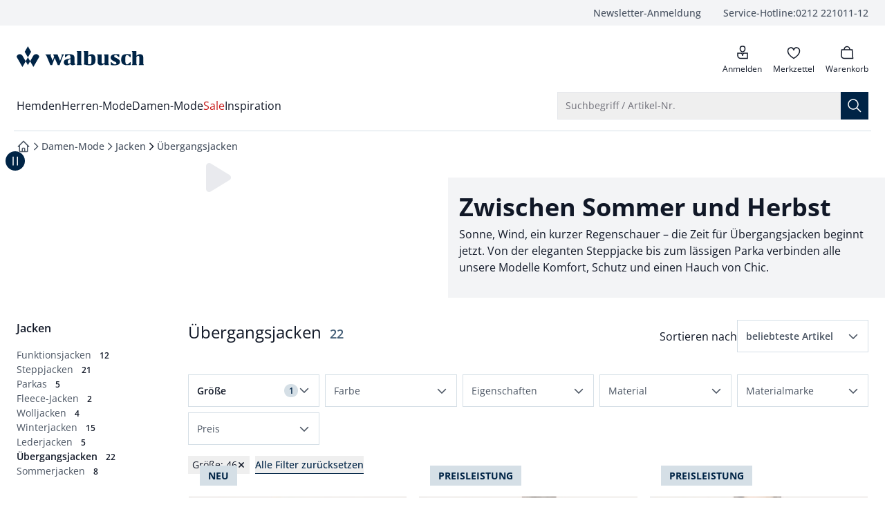

--- FILE ---
content_type: text/css
request_url: https://www.walbusch.de/_app/immutable/assets/app.BoETDNeW.css
body_size: 41592
content:
*,:before,:after{box-sizing:border-box;border-width:0;border-style:solid;border-color:#e5e7eb}:before,:after{--tw-content: ""}html,:host{line-height:1.5;-webkit-text-size-adjust:100%;-moz-tab-size:4;-o-tab-size:4;tab-size:4;font-family:ui-sans-serif,system-ui,sans-serif,"Apple Color Emoji","Segoe UI Emoji",Segoe UI Symbol,"Noto Color Emoji";font-feature-settings:normal;font-variation-settings:normal;-webkit-tap-highlight-color:transparent}body{margin:0;line-height:inherit}hr{height:0;color:inherit;border-top-width:1px}abbr:where([title]){-webkit-text-decoration:underline dotted;text-decoration:underline dotted}h1,h2,h3,h4,h5,h6{font-size:inherit;font-weight:inherit}a{color:inherit;text-decoration:inherit}b,strong{font-weight:bolder}code,kbd,samp,pre{font-family:ui-monospace,SFMono-Regular,Menlo,Monaco,Consolas,Liberation Mono,Courier New,monospace;font-feature-settings:normal;font-variation-settings:normal;font-size:1em}small{font-size:80%}sub,sup{font-size:75%;line-height:0;position:relative;vertical-align:baseline}sub{bottom:-.25em}sup{top:-.5em}table{text-indent:0;border-color:inherit;border-collapse:collapse}button,input,optgroup,select,textarea{font-family:inherit;font-feature-settings:inherit;font-variation-settings:inherit;font-size:100%;font-weight:inherit;line-height:inherit;letter-spacing:inherit;color:inherit;margin:0;padding:0}button,select{text-transform:none}button,input:where([type=button]),input:where([type=reset]),input:where([type=submit]){-webkit-appearance:button;background-color:transparent;background-image:none}:-moz-focusring{outline:auto}:-moz-ui-invalid{box-shadow:none}progress{vertical-align:baseline}::-webkit-inner-spin-button,::-webkit-outer-spin-button{height:auto}[type=search]{-webkit-appearance:textfield;outline-offset:-2px}::-webkit-search-decoration{-webkit-appearance:none}::-webkit-file-upload-button{-webkit-appearance:button;font:inherit}summary{display:list-item}blockquote,dl,dd,h1,h2,h3,h4,h5,h6,hr,figure,p,pre{margin:0}fieldset{margin:0;padding:0}legend{padding:0}ol,ul,menu{list-style:none;margin:0;padding:0}dialog{padding:0}textarea{resize:vertical}input::-moz-placeholder,textarea::-moz-placeholder{opacity:1;color:#9ca3af}input::placeholder,textarea::placeholder{opacity:1;color:#9ca3af}button,[role=button]{cursor:pointer}:disabled{cursor:default}img,svg,video,canvas,audio,iframe,embed,object{display:block;vertical-align:middle}img,video{max-width:100%;height:auto}[hidden]{display:none}[data-tooltip-style^=light]+.tooltip>.tooltip-arrow:before{border-style:solid;border-color:#e5e7eb}[data-tooltip-style^=light]+.tooltip[data-popper-placement^=top]>.tooltip-arrow:before{border-bottom-width:1px;border-right-width:1px}[data-tooltip-style^=light]+.tooltip[data-popper-placement^=right]>.tooltip-arrow:before{border-bottom-width:1px;border-left-width:1px}[data-tooltip-style^=light]+.tooltip[data-popper-placement^=bottom]>.tooltip-arrow:before{border-top-width:1px;border-left-width:1px}[data-tooltip-style^=light]+.tooltip[data-popper-placement^=left]>.tooltip-arrow:before{border-top-width:1px;border-right-width:1px}.tooltip[data-popper-placement^=top]>.tooltip-arrow{bottom:-4px}.tooltip[data-popper-placement^=bottom]>.tooltip-arrow{top:-4px}.tooltip[data-popper-placement^=left]>.tooltip-arrow{right:-4px}.tooltip[data-popper-placement^=right]>.tooltip-arrow{left:-4px}.tooltip.invisible>.tooltip-arrow:before{visibility:hidden}[data-popper-arrow],[data-popper-arrow]:before{position:absolute;width:8px;height:8px;background:inherit}[data-popper-arrow]{visibility:hidden}[data-popper-arrow]:before{content:"";visibility:visible;transform:rotate(45deg)}[data-popper-arrow]:after{content:"";visibility:visible;transform:rotate(45deg);position:absolute;width:9px;height:9px;background:inherit}[role=tooltip]>[data-popper-arrow]:before{border-style:solid;border-color:#e5e7eb}.dark [role=tooltip]>[data-popper-arrow]:before{border-style:solid;border-color:#4b5563}[role=tooltip]>[data-popper-arrow]:after{border-style:solid;border-color:#e5e7eb}.dark [role=tooltip]>[data-popper-arrow]:after{border-style:solid;border-color:#4b5563}[data-popover][role=tooltip][data-popper-placement^=top]>[data-popper-arrow]:before{border-bottom-width:1px;border-right-width:1px}[data-popover][role=tooltip][data-popper-placement^=top]>[data-popper-arrow]:after{border-bottom-width:1px;border-right-width:1px}[data-popover][role=tooltip][data-popper-placement^=right]>[data-popper-arrow]:before{border-bottom-width:1px;border-left-width:1px}[data-popover][role=tooltip][data-popper-placement^=right]>[data-popper-arrow]:after{border-bottom-width:1px;border-left-width:1px}[data-popover][role=tooltip][data-popper-placement^=bottom]>[data-popper-arrow]:before{border-top-width:1px;border-left-width:1px}[data-popover][role=tooltip][data-popper-placement^=bottom]>[data-popper-arrow]:after{border-top-width:1px;border-left-width:1px}[data-popover][role=tooltip][data-popper-placement^=left]>[data-popper-arrow]:before{border-top-width:1px;border-right-width:1px}[data-popover][role=tooltip][data-popper-placement^=left]>[data-popper-arrow]:after{border-top-width:1px;border-right-width:1px}[data-popover][role=tooltip][data-popper-placement^=top]>[data-popper-arrow]{bottom:-5px}[data-popover][role=tooltip][data-popper-placement^=bottom]>[data-popper-arrow]{top:-5px}[data-popover][role=tooltip][data-popper-placement^=left]>[data-popper-arrow]{right:-5px}[data-popover][role=tooltip][data-popper-placement^=right]>[data-popper-arrow]{left:-5px}[role=tooltip].invisible>[data-popper-arrow]:before{visibility:hidden}[role=tooltip].invisible>[data-popper-arrow]:after{visibility:hidden}[type=text],[type=email],[type=url],[type=password],[type=number],[type=date],[type=datetime-local],[type=month],[type=search],[type=tel],[type=time],[type=week],[multiple],textarea,select{-webkit-appearance:none;-moz-appearance:none;appearance:none;background-color:#fff;border-color:#6b7280;border-width:1px;border-radius:0;padding:.5rem .75rem;font-size:1rem;line-height:1.5rem;--tw-shadow: 0 0 #0000}[type=text]:focus,[type=email]:focus,[type=url]:focus,[type=password]:focus,[type=number]:focus,[type=date]:focus,[type=datetime-local]:focus,[type=month]:focus,[type=search]:focus,[type=tel]:focus,[type=time]:focus,[type=week]:focus,[multiple]:focus,textarea:focus,select:focus{outline:2px solid transparent;outline-offset:2px;--tw-ring-inset: var(--tw-empty, );--tw-ring-offset-width: 0px;--tw-ring-offset-color: #fff;--tw-ring-color: #1C64F2;--tw-ring-offset-shadow: var(--tw-ring-inset) 0 0 0 var(--tw-ring-offset-width) var(--tw-ring-offset-color);--tw-ring-shadow: var(--tw-ring-inset) 0 0 0 calc(1px + var(--tw-ring-offset-width)) var(--tw-ring-color);box-shadow:var(--tw-ring-offset-shadow),var(--tw-ring-shadow),var(--tw-shadow);border-color:#1c64f2}input::-moz-placeholder,textarea::-moz-placeholder{color:#6b7280;opacity:1}input::placeholder,textarea::placeholder{color:#6b7280;opacity:1}::-webkit-datetime-edit-fields-wrapper{padding:0}::-webkit-date-and-time-value{min-height:1.5em}select:not([size]){background-image:url("data:image/svg+xml,%3csvg aria-hidden='true' xmlns='http://www.w3.org/2000/svg' fill='none' viewBox='0 0 10 6'%3e %3cpath stroke='%236B7280' stroke-linecap='round' stroke-linejoin='round' stroke-width='2' d='m1 1 4 4 4-4'/%3e %3c/svg%3e");background-position:right .75rem center;background-repeat:no-repeat;background-size:.75em .75em;padding-right:2.5rem;-webkit-print-color-adjust:exact;print-color-adjust:exact}:is([dir=rtl]) select:not([size]){background-position:left .75rem center;padding-right:.75rem;padding-left:0}[multiple]{background-image:initial;background-position:initial;background-repeat:unset;background-size:initial;padding-right:.75rem;-webkit-print-color-adjust:unset;print-color-adjust:unset}[type=checkbox],[type=radio]{-webkit-appearance:none;-moz-appearance:none;appearance:none;padding:0;-webkit-print-color-adjust:exact;print-color-adjust:exact;display:inline-block;vertical-align:middle;background-origin:border-box;-webkit-user-select:none;-moz-user-select:none;user-select:none;flex-shrink:0;height:1rem;width:1rem;color:#1c64f2;background-color:#fff;border-color:#6b7280;border-width:1px;--tw-shadow: 0 0 #0000}[type=checkbox]{border-radius:0}[type=radio]{border-radius:100%}[type=checkbox]:focus,[type=radio]:focus{outline:2px solid transparent;outline-offset:2px;--tw-ring-inset: var(--tw-empty, );--tw-ring-offset-width: 2px;--tw-ring-offset-color: #fff;--tw-ring-color: #1C64F2;--tw-ring-offset-shadow: var(--tw-ring-inset) 0 0 0 var(--tw-ring-offset-width) var(--tw-ring-offset-color);--tw-ring-shadow: var(--tw-ring-inset) 0 0 0 calc(2px + var(--tw-ring-offset-width)) var(--tw-ring-color);box-shadow:var(--tw-ring-offset-shadow),var(--tw-ring-shadow),var(--tw-shadow)}[type=checkbox]:checked,[type=radio]:checked,.dark [type=checkbox]:checked,.dark [type=radio]:checked{border-color:transparent;background-color:currentColor;background-size:.55em .55em;background-position:center;background-repeat:no-repeat}[type=checkbox]:checked{background-image:url("data:image/svg+xml,%3csvg aria-hidden='true' xmlns='http://www.w3.org/2000/svg' fill='none' viewBox='0 0 16 12'%3e %3cpath stroke='white' stroke-linecap='round' stroke-linejoin='round' stroke-width='3' d='M1 5.917 5.724 10.5 15 1.5'/%3e %3c/svg%3e");background-repeat:no-repeat;background-size:.55em .55em;-webkit-print-color-adjust:exact;print-color-adjust:exact}[type=radio]:checked{background-image:url("data:image/svg+xml,%3csvg viewBox='0 0 16 16' fill='white' xmlns='http://www.w3.org/2000/svg'%3e%3ccircle cx='8' cy='8' r='3'/%3e%3c/svg%3e");background-size:1em 1em}.dark [type=radio]:checked{background-image:url("data:image/svg+xml,%3csvg viewBox='0 0 16 16' fill='white' xmlns='http://www.w3.org/2000/svg'%3e%3ccircle cx='8' cy='8' r='3'/%3e%3c/svg%3e");background-size:1em 1em}[type=checkbox]:indeterminate{background-image:url("data:image/svg+xml,%3csvg aria-hidden='true' xmlns='http://www.w3.org/2000/svg' fill='none' viewBox='0 0 16 12'%3e %3cpath stroke='white' stroke-linecap='round' stroke-linejoin='round' stroke-width='3' d='M0.5 6h14'/%3e %3c/svg%3e");background-color:currentColor;border-color:transparent;background-position:center;background-repeat:no-repeat;background-size:.55em .55em;-webkit-print-color-adjust:exact;print-color-adjust:exact}[type=checkbox]:indeterminate:hover,[type=checkbox]:indeterminate:focus{border-color:transparent;background-color:currentColor}[type=file]{background:unset;border-color:inherit;border-width:0;border-radius:0;padding:0;font-size:unset;line-height:inherit}[type=file]:focus{outline:1px auto inherit}input[type=file]::file-selector-button{color:#fff;background:#1f2937;border:0;font-weight:500;font-size:.875rem;cursor:pointer;padding:.625rem 1rem .625rem 2rem;margin-inline-start:-1rem;margin-inline-end:1rem}input[type=file]::file-selector-button:hover{background:#374151}:is([dir=rtl]) input[type=file]::file-selector-button{padding-right:2rem;padding-left:1rem}.dark input[type=file]::file-selector-button{color:#fff;background:#4b5563}.dark input[type=file]::file-selector-button:hover{background:#6b7280}input[type=range]::-webkit-slider-thumb{height:1.25rem;width:1.25rem;background:#1c64f2;border-radius:9999px;border:0;appearance:none;-moz-appearance:none;-webkit-appearance:none;cursor:pointer}input[type=range]:disabled::-webkit-slider-thumb{background:#9ca3af}.dark input[type=range]:disabled::-webkit-slider-thumb{background:#6b7280}input[type=range]:focus::-webkit-slider-thumb{outline:2px solid transparent;outline-offset:2px;--tw-ring-offset-shadow: var(--tw-ring-inset) 0 0 0 var(--tw-ring-offset-width) var(--tw-ring-offset-color);--tw-ring-shadow: var(--tw-ring-inset) 0 0 0 calc(4px + var(--tw-ring-offset-width)) var(--tw-ring-color);box-shadow:var(--tw-ring-offset-shadow),var(--tw-ring-shadow),var(--tw-shadow, 0 0 #0000);--tw-ring-opacity: 1px;--tw-ring-color: rgb(164 202 254 / var(--tw-ring-opacity))}input[type=range]::-moz-range-thumb{height:1.25rem;width:1.25rem;background:#1c64f2;border-radius:9999px;border:0;appearance:none;-moz-appearance:none;-webkit-appearance:none;cursor:pointer}input[type=range]:disabled::-moz-range-thumb{background:#9ca3af}.dark input[type=range]:disabled::-moz-range-thumb{background:#6b7280}input[type=range]::-moz-range-progress{background:#3f83f8}input[type=range]::-ms-fill-lower{background:#3f83f8}input[type=range].range-sm::-webkit-slider-thumb{height:1rem;width:1rem}input[type=range].range-lg::-webkit-slider-thumb{height:1.5rem;width:1.5rem}input[type=range].range-sm::-moz-range-thumb{height:1rem;width:1rem}input[type=range].range-lg::-moz-range-thumb{height:1.5rem;width:1.5rem}a,button,input,[tabindex="0"],[type=text],[type=radio],[type=checkbox],select,.focus-styles{transition-property:box-shadow;transition-timing-function:cubic-bezier(.4,0,.2,1);transition-duration:.3s}a:focus,button:focus,input:focus,[tabindex="0"]:focus,[type=text]:focus,[type=radio]:focus,[type=checkbox]:focus,select:focus,.focus-styles:focus{--tw-ring-offset-shadow: var(--tw-ring-inset) 0 0 0 var(--tw-ring-offset-width) var(--tw-ring-offset-color);--tw-ring-shadow: var(--tw-ring-inset) 0 0 0 calc(0px + var(--tw-ring-offset-width)) var(--tw-ring-color);box-shadow:var(--tw-ring-offset-shadow),var(--tw-ring-shadow),var(--tw-shadow, 0 0 #0000)}a:focus-within:focus-visible,button:focus-within:focus-visible,input:focus-within:focus-visible,[tabindex="0"]:focus-within:focus-visible,[type=text]:focus-within:focus-visible,[type=radio]:focus-within:focus-visible,[type=checkbox]:focus-within:focus-visible,select:focus-within:focus-visible,.focus-styles:focus-within:focus-visible{outline-width:0px;--tw-ring-offset-shadow: var(--tw-ring-inset) 0 0 0 var(--tw-ring-offset-width) var(--tw-ring-offset-color);--tw-ring-shadow: var(--tw-ring-inset) 0 0 0 calc(4px + var(--tw-ring-offset-width)) var(--tw-ring-color);box-shadow:var(--tw-ring-offset-shadow),var(--tw-ring-shadow),var(--tw-shadow, 0 0 #0000);--tw-ring-color: rgb(63 131 248 / var(--tw-ring-opacity));--tw-ring-opacity: .5;--tw-ring-offset-width: 0px}input:focus,[tabindex="0"]:focus,[type=text]:focus,[type=radio]:focus,[type=checkbox]:focus,select:focus,.focus-styles:focus{outline-width:0px}[tabindex]:not([tabindex="0"]):not([tabindex="-1"]){outline:2px solid transparent;outline-offset:2px;--tw-ring-offset-shadow: var(--tw-ring-inset) 0 0 0 var(--tw-ring-offset-width) var(--tw-ring-offset-color);--tw-ring-shadow: var(--tw-ring-inset) 0 0 0 calc(0px + var(--tw-ring-offset-width)) var(--tw-ring-color);box-shadow:var(--tw-ring-offset-shadow),var(--tw-ring-shadow),var(--tw-shadow, 0 0 #0000)}.dataContentLabels *[data-content-label]{position:relative}.dataContentLabels *[data-content-label]:before{position:absolute;z-index:50;--tw-bg-opacity: 1;background-color:rgb(240 82 82 / var(--tw-bg-opacity));padding-left:.25rem;padding-right:.25rem;font-size:.6rem;text-transform:uppercase;--tw-text-opacity: 1;color:rgb(255 255 255 / var(--tw-text-opacity));--tw-content: attr(data-content-label);content:var(--tw-content)}.dataContentLabels *[data-content]{position:relative}.dataContentLabels *[data-content]:after{pointer-events:none;position:absolute;top:0;right:0;bottom:0;left:0;z-index:0;margin-left:auto;margin-right:auto;display:flex;width:100%;align-items:center;justify-content:center;text-align:center;font-size:1.5rem;line-height:2.25rem;text-transform:uppercase;--tw-text-opacity: 1;color:rgb(17 24 39 / var(--tw-text-opacity));--tw-content: attr(data-content);content:var(--tw-content)}img.brokenImg{position:relative}img.brokenImg:before{position:absolute;top:0;right:0;bottom:0;left:0;z-index:+1;display:flex;align-items:center;justify-content:center;--tw-bg-opacity: 1;background-color:rgb(243 244 246 / var(--tw-bg-opacity));font-size:1rem;line-height:1.5rem;font-weight:400;--tw-content: attr("alt");content:var(--tw-content)}img.brokenColorImg{position:relative}img.brokenColorImg:before{position:absolute;top:0;right:0;bottom:0;left:0;z-index:+1;display:flex;align-items:center;justify-content:center;--tw-bg-opacity: 1;background-color:rgb(243 244 246 / var(--tw-bg-opacity));font-size:1rem;line-height:1.5rem;font-weight:400;--tw-content: "?";content:var(--tw-content)}img.brokenDessinImg{position:relative}img.brokenDessinImg:before{position:absolute;top:0;right:0;bottom:0;left:0;z-index:+1;display:flex;align-items:center;justify-content:center;--tw-bg-opacity: 1;background-color:rgb(243 244 246 / var(--tw-bg-opacity));font-size:1rem;line-height:1.5rem;font-weight:400;--tw-content: "?";content:var(--tw-content)}*,:before,:after{--tw-border-spacing-x: 0;--tw-border-spacing-y: 0;--tw-translate-x: 0;--tw-translate-y: 0;--tw-rotate: 0;--tw-skew-x: 0;--tw-skew-y: 0;--tw-scale-x: 1;--tw-scale-y: 1;--tw-pan-x: ;--tw-pan-y: ;--tw-pinch-zoom: ;--tw-scroll-snap-strictness: proximity;--tw-gradient-from-position: ;--tw-gradient-via-position: ;--tw-gradient-to-position: ;--tw-ordinal: ;--tw-slashed-zero: ;--tw-numeric-figure: ;--tw-numeric-spacing: ;--tw-numeric-fraction: ;--tw-ring-inset: ;--tw-ring-offset-width: 0px;--tw-ring-offset-color: #fff;--tw-ring-color: rgb(63 131 248 / .5);--tw-ring-offset-shadow: 0 0 #0000;--tw-ring-shadow: 0 0 #0000;--tw-shadow: 0 0 #0000;--tw-shadow-colored: 0 0 #0000;--tw-blur: ;--tw-brightness: ;--tw-contrast: ;--tw-grayscale: ;--tw-hue-rotate: ;--tw-invert: ;--tw-saturate: ;--tw-sepia: ;--tw-drop-shadow: ;--tw-backdrop-blur: ;--tw-backdrop-brightness: ;--tw-backdrop-contrast: ;--tw-backdrop-grayscale: ;--tw-backdrop-hue-rotate: ;--tw-backdrop-invert: ;--tw-backdrop-opacity: ;--tw-backdrop-saturate: ;--tw-backdrop-sepia: ;--tw-contain-size: ;--tw-contain-layout: ;--tw-contain-paint: ;--tw-contain-style: }::backdrop{--tw-border-spacing-x: 0;--tw-border-spacing-y: 0;--tw-translate-x: 0;--tw-translate-y: 0;--tw-rotate: 0;--tw-skew-x: 0;--tw-skew-y: 0;--tw-scale-x: 1;--tw-scale-y: 1;--tw-pan-x: ;--tw-pan-y: ;--tw-pinch-zoom: ;--tw-scroll-snap-strictness: proximity;--tw-gradient-from-position: ;--tw-gradient-via-position: ;--tw-gradient-to-position: ;--tw-ordinal: ;--tw-slashed-zero: ;--tw-numeric-figure: ;--tw-numeric-spacing: ;--tw-numeric-fraction: ;--tw-ring-inset: ;--tw-ring-offset-width: 0px;--tw-ring-offset-color: #fff;--tw-ring-color: rgb(63 131 248 / .5);--tw-ring-offset-shadow: 0 0 #0000;--tw-ring-shadow: 0 0 #0000;--tw-shadow: 0 0 #0000;--tw-shadow-colored: 0 0 #0000;--tw-blur: ;--tw-brightness: ;--tw-contrast: ;--tw-grayscale: ;--tw-hue-rotate: ;--tw-invert: ;--tw-saturate: ;--tw-sepia: ;--tw-drop-shadow: ;--tw-backdrop-blur: ;--tw-backdrop-brightness: ;--tw-backdrop-contrast: ;--tw-backdrop-grayscale: ;--tw-backdrop-hue-rotate: ;--tw-backdrop-invert: ;--tw-backdrop-opacity: ;--tw-backdrop-saturate: ;--tw-backdrop-sepia: ;--tw-contain-size: ;--tw-contain-layout: ;--tw-contain-paint: ;--tw-contain-style: }.\!container{width:100%!important}.container{width:100%}@media (min-width: 0px){.\!container{max-width:0px!important}.container{max-width:0px}}@media (min-width: 375px){.\!container{max-width:375px!important}.container{max-width:375px}}@media (min-width: 640px){.\!container{max-width:640px!important}.container{max-width:640px}}@media (min-width: 768px){.\!container{max-width:768px!important}.container{max-width:768px}}@media (min-width: 1024px){.\!container{max-width:1024px!important}.container{max-width:1024px}}@media (min-width: 1025px){.\!container{max-width:1025px!important}.container{max-width:1025px}}@media (min-width: 1280px){.\!container{max-width:1280px!important}.container{max-width:1280px}}@media (min-width: 1521px){.\!container{max-width:1521px!important}.container{max-width:1521px}}@media (min-width: 1990px){.\!container{max-width:1990px!important}.container{max-width:1990px}}.sr-only{position:absolute;width:1px;height:1px;padding:0;margin:-1px;overflow:hidden;clip:rect(0,0,0,0);white-space:nowrap;border-width:0}.pointer-events-none{pointer-events:none}.pointer-events-auto{pointer-events:auto}.\!visible{visibility:visible!important}.visible{visibility:visible}.invisible{visibility:hidden}.static{position:static}.fixed{position:fixed}.absolute{position:absolute}.relative{position:relative}.sticky{position:sticky}.-inset-1{top:-.25rem;right:-.25rem;bottom:-.25rem;left:-.25rem}.inset-0{top:0;right:0;bottom:0;left:0}.inset-x-0{left:0;right:0}.inset-y-0{top:0;bottom:0}.inset-y-1\/2{top:50%;bottom:50%}.-left-\[17px\]{left:-17px}.-left-\[calc\(320px-24px\)\]{left:-296px}.-right-\[16px\]{right:-16px}.-right-\[17px\]{right:-17px}.-start-1{inset-inline-start:-.25rem}.-start-1\.5{inset-inline-start:-.3756rem}.-start-14{inset-inline-start:-3.5rem}.-start-3{inset-inline-start:-.75rem}.bottom-0{bottom:0}.bottom-2{bottom:.5rem}.bottom-24{bottom:6rem}.bottom-3{bottom:.75rem}.bottom-4{bottom:1rem}.bottom-5{bottom:1.25rem}.bottom-6{bottom:1.5rem}.bottom-\[1px\],.bottom-px{bottom:1px}.end-0{inset-inline-end:0px}.end-2{inset-inline-end:.5rem}.end-2\.5{inset-inline-end:.625rem}.end-5{inset-inline-end:1.25rem}.end-6{inset-inline-end:1.5rem}.left-0{left:0}.left-1\/2{left:50%}.left-2{left:.5rem}.left-4{left:1rem}.left-\[1px\]{left:1px}.left-\[calc\(50\%-\(theme\(space\.10\)\)\)\]{left:calc(50% - 2.5rem)}.left-full{left:100%}.left-px{left:1px}.right-0{right:0}.right-1{right:.25rem}.right-2{right:.5rem}.right-4{right:1rem}.right-6{right:1.5rem}.right-8{right:2rem}.right-\[1px\],.right-px{right:1px}.start-0{inset-inline-start:0px}.start-1{inset-inline-start:.25rem}.start-1\/2{inset-inline-start:50%}.start-2{inset-inline-start:.5rem}.start-2\.5{inset-inline-start:.625rem}.start-5{inset-inline-start:1.25rem}.top-0{top:0}.top-1{top:.25rem}.top-1\/2{top:50%}.top-2{top:.5rem}.top-3{top:.75rem}.top-3\.5{top:.875rem}.top-4{top:1rem}.top-5{top:1.25rem}.top-6{top:1.5rem}.top-\[-1px\]{top:-1px}.top-\[122px\]{top:122px}.top-\[124px\]{top:124px}.top-\[142px\]{top:142px}.top-\[178px\]{top:178px}.top-\[1px\]{top:1px}.top-\[40px\]{top:40px}.top-\[72px\]{top:72px}.top-\[88px\]{top:88px}.top-\[calc\(100\%\+1rem\)\]{top:calc(100% + 1rem)}.top-\[calc\(50\%-\(theme\(space\.10\)\)\)\]{top:calc(50% - 2.5rem)}.top-full{top:100%}.top-px{top:1px}.isolate{isolation:isolate}.-z-10{z-index:-10}.z-0{z-index:0}.z-10{z-index:10}.z-100{z-index:100}.z-20{z-index:20}.z-30{z-index:30}.z-40{z-index:40}.z-50{z-index:50}.z-80{z-index:80}.z-\[\+1\]{z-index:+1}.z-\[\+2\]{z-index:+2}.z-\[-1\]{z-index:-1}.z-\[1000\]{z-index:1000}.z-\[10\]{z-index:10}.z-\[81\]{z-index:81}.-order-1{order:-1}.col-span-1{grid-column:span 1 / span 1}.col-span-12{grid-column:span 12 / span 12}.col-span-2{grid-column:span 2 / span 2}.col-span-3{grid-column:span 3 / span 3}.col-span-4{grid-column:span 4 / span 4}.col-span-5{grid-column:span 5 / span 5}.col-span-6{grid-column:span 6 / span 6}.col-span-7{grid-column:span 7 / span 7}.col-span-content{grid-column:2 / -2}.col-span-full,.col-span-popout{grid-column:1 / -1}.col-start-1{grid-column-start:1}.col-start-10{grid-column-start:10}.col-start-2{grid-column-start:2}.col-end-2{grid-column-end:2}.col-end-3{grid-column-end:3}.row-start-1{grid-row-start:1}.row-start-2{grid-row-start:2}.row-start-3{grid-row-start:3}.row-end-2{grid-row-end:2}.row-end-3{grid-row-end:3}.float-left{float:left}.\!m-0{margin:0!important}.m-0{margin:0}.m-0\.5{margin:.125rem}.-mx-1{margin-left:-.25rem;margin-right:-.25rem}.-mx-1\.5{margin-left:-.3756rem;margin-right:-.3756rem}.-mx-px{margin-left:-1px;margin-right:-1px}.-my-1{margin-top:-.25rem;margin-bottom:-.25rem}.-my-1\.5{margin-top:-.3756rem;margin-bottom:-.3756rem}.-my-2{margin-top:-.5rem;margin-bottom:-.5rem}.mx-1{margin-left:.25rem;margin-right:.25rem}.mx-2{margin-left:.5rem;margin-right:.5rem}.mx-4{margin-left:1rem;margin-right:1rem}.mx-auto{margin-left:auto;margin-right:auto}.my-1{margin-top:.25rem;margin-bottom:.25rem}.my-2{margin-top:.5rem;margin-bottom:.5rem}.my-4{margin-top:1rem;margin-bottom:1rem}.my-5{margin-top:1.25rem;margin-bottom:1.25rem}.my-8{margin-top:2rem;margin-bottom:2rem}.\!ml-0{margin-left:0!important}.\!mr-1{margin-right:.25rem!important}.\!mr-1\.5{margin-right:.3756rem!important}.\!mt-0{margin-top:0!important}.-mb-1{margin-bottom:-.25rem}.-mb-px{margin-bottom:-1px}.-me-1{margin-inline-end:-.25rem}.-me-1\.5{margin-inline-end:-.3756rem}.-mr-1{margin-right:-.25rem}.-ms-4{margin-inline-start:-1rem}.-mt-0{margin-top:-0px}.-mt-0\.5{margin-top:-.125rem}.-mt-1{margin-top:-.25rem}.-mt-\[10px\]{margin-top:-10px}.-mt-\[2px\]{margin-top:-2px}.-mt-\[3px\]{margin-top:-3px}.-mt-px{margin-top:-1px}.mb-0{margin-bottom:0}.mb-0\.5{margin-bottom:.125rem}.mb-1{margin-bottom:.25rem}.mb-1\.5{margin-bottom:.3756rem}.mb-10{margin-bottom:2.5rem}.mb-11{margin-bottom:2.75rem}.mb-12{margin-bottom:3rem}.mb-16{margin-bottom:4rem}.mb-2{margin-bottom:.5rem}.mb-2\.5{margin-bottom:.625rem}.mb-3{margin-bottom:.75rem}.mb-3\.5{margin-bottom:.875rem}.mb-4{margin-bottom:1rem}.mb-5{margin-bottom:1.25rem}.mb-6{margin-bottom:1.5rem}.mb-7{margin-bottom:1.75rem}.mb-8{margin-bottom:2rem}.mb-9{margin-bottom:2.25rem}.mb-px{margin-bottom:1px}.me-1{margin-inline-end:.25rem}.me-2{margin-inline-end:.5rem}.me-3{margin-inline-end:.75rem}.me-4{margin-inline-end:1rem}.ml-0{margin-left:0}.ml-0\.5{margin-left:.125rem}.ml-1{margin-left:.25rem}.ml-10{margin-left:2.5rem}.ml-2{margin-left:.5rem}.ml-3{margin-left:.75rem}.ml-5{margin-left:1.25rem}.ml-6{margin-left:1.5rem}.ml-8{margin-left:2rem}.ml-\[10px\]{margin-left:10px}.mr-1{margin-right:.25rem}.mr-2{margin-right:.5rem}.mr-3{margin-right:.75rem}.mr-5{margin-right:1.25rem}.mr-\[\.5ch\]{margin-right:.5ch}.ms-1{margin-inline-start:.25rem}.ms-1\.5{margin-inline-start:.3756rem}.ms-2{margin-inline-start:.5rem}.ms-3{margin-inline-start:.75rem}.ms-4{margin-inline-start:1rem}.ms-6{margin-inline-start:1.5rem}.ms-auto{margin-inline-start:auto}.mt-0{margin-top:0}.mt-0\.5{margin-top:.125rem}.mt-1{margin-top:.25rem}.mt-1\.5{margin-top:.3756rem}.mt-10{margin-top:2.5rem}.mt-11{margin-top:2.75rem}.mt-12{margin-top:3rem}.mt-2{margin-top:.5rem}.mt-2\.5{margin-top:.625rem}.mt-3{margin-top:.75rem}.mt-4{margin-top:1rem}.mt-5{margin-top:1.25rem}.mt-6{margin-top:1.5rem}.mt-7{margin-top:1.75rem}.mt-8{margin-top:2rem}.mt-9{margin-top:2.25rem}.mt-\[-16px\]{margin-top:-16px}.block{display:block}.inline-block{display:inline-block}.inline{display:inline}.flex{display:flex}.inline-flex{display:inline-flex}.table{display:table}.table-cell{display:table-cell}.table-row{display:table-row}.\!grid{display:grid!important}.grid{display:grid}.contents{display:contents}.\!hidden{display:none!important}.hidden{display:none}.aspect-\[1380\/1841\]{aspect-ratio:1380/1841}.aspect-\[3\/4\]{aspect-ratio:3/4}.aspect-\[4\/3\]{aspect-ratio:4/3}.aspect-\[9\/16\]{aspect-ratio:9/16}.aspect-auto{aspect-ratio:auto}.aspect-square{aspect-ratio:1 / 1}.aspect-video{aspect-ratio:16 / 9}.\!h-full{height:100%!important}.h-0{height:0px}.h-1{height:.25rem}.h-10{height:2.5rem}.h-11{height:2.75rem}.h-12{height:3rem}.h-13{height:3.125rem}.h-14{height:3.5rem}.h-16{height:4rem}.h-19{height:4.6875rem}.h-2{height:.5rem}.h-2\.5{height:.625rem}.h-20{height:5rem}.h-24{height:6rem}.h-3{height:.75rem}.h-3\.5{height:.875rem}.h-36{height:9rem}.h-4{height:1rem}.h-40{height:10rem}.h-48{height:12rem}.h-5{height:1.25rem}.h-56{height:14rem}.h-6{height:1.5rem}.h-64{height:16rem}.h-7{height:1.75rem}.h-72{height:18rem}.h-8{height:2rem}.h-80{height:20rem}.h-9{height:2.25rem}.h-96{height:24rem}.h-\[100\%\]{height:100%}.h-\[1014px\]{height:1014px}.h-\[108px\]{height:108px}.h-\[10px\]{height:10px}.h-\[140px\]{height:140px}.h-\[156px\]{height:156px}.h-\[15px\]{height:15px}.h-\[172px\]{height:172px}.h-\[17px\]{height:17px}.h-\[18px\]{height:18px}.h-\[193px\]{height:193px}.h-\[1px\]{height:1px}.h-\[213px\]{height:213px}.h-\[22px\]{height:22px}.h-\[24px\]{height:24px}.h-\[26px\]{height:26px}.h-\[32px\]{height:32px}.h-\[384px\]{height:384px}.h-\[40\%\]{height:40%}.h-\[40px\]{height:40px}.h-\[41px\]{height:41px}.h-\[426px\]{height:426px}.h-\[44px\]{height:44px}.h-\[454px\]{height:454px}.h-\[458px\]{height:458px}.h-\[46px\]{height:46px}.h-\[470px\]{height:470px}.h-\[50px\]{height:50px}.h-\[52px\]{height:52px}.h-\[55px\]{height:55px}.h-\[572px\]{height:572px}.h-\[5px\]{height:5px}.h-\[600px\]{height:600px}.h-\[60px\]{height:60px}.h-\[63px\]{height:63px}.h-\[640px\]{height:640px}.h-\[64px\]{height:64px}.h-\[672px\]{height:672px}.h-\[811px\]{height:811px}.h-\[var\(--dynamic-height\)\]{height:var(--dynamic-height)}.h-auto{height:auto}.h-dvh{height:100dvh}.h-fit{height:-moz-fit-content;height:fit-content}.h-full{height:100%}.h-modal{height:calc(100% - 2rem)}.h-px{height:1px}.h-screen{height:100vh}.max-h-0{max-height:0px}.max-h-24{max-height:6rem}.max-h-32{max-height:8rem}.max-h-44{max-height:11rem}.max-h-64{max-height:16rem}.max-h-96{max-height:24rem}.max-h-\[269px\]{max-height:269px}.max-h-\[320px\]{max-height:320px}.max-h-\[400px\]{max-height:400px}.max-h-\[600px\]{max-height:600px}.max-h-\[calc\(100dvh-5rem\)\]{max-height:calc(100dvh - 5rem)}.max-h-\[var\(--dynamic-height\)\]{max-height:var(--dynamic-height)}.max-h-full{max-height:100%}.min-h-12{min-height:3rem}.min-h-8{min-height:2rem}.min-h-\[135px\]{min-height:135px}.min-h-\[2\.4rem\]{min-height:2.4rem}.min-h-\[2\.7rem\]{min-height:2.7rem}.min-h-\[200px\]{min-height:200px}.min-h-\[3\.2rem\]{min-height:3.2rem}.min-h-\[35px\]{min-height:35px}.\!w-full{width:100%!important}.w-0{width:0px}.w-1{width:.25rem}.w-1\/12{width:8.333333%}.w-1\/2{width:50%}.w-1\/3{width:33.333333%}.w-10{width:2.5rem}.w-10\/12{width:83.333333%}.w-11{width:2.75rem}.w-11\/12{width:91.666667%}.w-12{width:3rem}.w-13{width:3.125rem}.w-14{width:3.5rem}.w-16{width:4rem}.w-19{width:4.6875rem}.w-2{width:.5rem}.w-2\.5{width:.625rem}.w-2\/3{width:66.666667%}.w-2\/4{width:50%}.w-20{width:5rem}.w-24{width:6rem}.w-28{width:7rem}.w-3{width:.75rem}.w-3\.5{width:.875rem}.w-3\/4{width:75%}.w-32{width:8rem}.w-36{width:9rem}.w-4{width:1rem}.w-40{width:10rem}.w-44{width:11rem}.w-48{width:12rem}.w-5{width:1.25rem}.w-56{width:14rem}.w-6{width:1.5rem}.w-64{width:16rem}.w-8{width:2rem}.w-8\/12{width:66.666667%}.w-80{width:20rem}.w-9{width:2.25rem}.w-9\/12{width:75%}.w-\[104px\]{width:104px}.w-\[105px\]{width:105px}.w-\[10px\]{width:10px}.w-\[139px\]{width:139px}.w-\[148px\]{width:148px}.w-\[188px\]{width:188px}.w-\[190px\]{width:190px}.w-\[192px\]{width:192px}.w-\[196px\]{width:196px}.w-\[1px\]{width:1px}.w-\[20\%\]{width:20%}.w-\[200\%\]{width:200%}.w-\[208px\]{width:208px}.w-\[22px\]{width:22px}.w-\[26px\]{width:26px}.w-\[272px\]{width:272px}.w-\[288px\]{width:288px}.w-\[300px\]{width:300px}.w-\[343px\]{width:343px}.w-\[352px\]{width:352px}.w-\[3px\]{width:3px}.w-\[400px\]{width:400px}.w-\[44px\]{width:44px}.w-\[484px\]{width:484px}.w-\[504px\]{width:504px}.w-\[50px\]{width:50px}.w-\[52px\]{width:52px}.w-\[56px\]{width:56px}.w-\[608px\]{width:608px}.w-\[6px\]{width:6px}.w-\[760px\]{width:760px}.w-\[7ch\]{width:7ch}.w-\[calc\(100\%-2rem\)\]{width:calc(100% - 2rem)}.w-\[calc\(320px-24px\)\]{width:296px}.w-dvw{width:100dvw}.w-fit{width:-moz-fit-content;width:fit-content}.w-full{width:100%}.w-max{width:-moz-max-content;width:max-content}.w-screen{width:100vw}.min-w-0{min-width:0px}.min-w-11{min-width:2.75rem}.min-w-6{min-width:1.5rem}.min-w-\[2\.125rem\]{min-width:2.125rem}.min-w-\[20px\]{min-width:20px}.min-w-\[288px\]{min-width:288px}.min-w-\[320px\]{min-width:320px}.min-w-\[35px\]{min-width:35px}.min-w-\[50px\]{min-width:50px}.min-w-full{min-width:100%}.max-w-25{max-width:6.25rem}.max-w-2xl{max-width:42rem}.max-w-36{max-width:9rem}.max-w-48{max-width:12rem}.max-w-4xl{max-width:56rem}.max-w-7xl{max-width:80rem}.max-w-\[126px\]{max-width:126px}.max-w-\[133px\]{max-width:133px}.max-w-\[1536px\]{max-width:1536px}.max-w-\[222px\]{max-width:222px}.max-w-\[26px\]{max-width:26px}.max-w-\[301px\]{max-width:301px}.max-w-\[341px\]{max-width:341px}.max-w-\[351px\]{max-width:351px}.max-w-\[416px\]{max-width:416px}.max-w-\[425px\]{max-width:425px}.max-w-\[475px\]{max-width:475px}.max-w-\[50\%\]{max-width:50%}.max-w-\[500px\]{max-width:500px}.max-w-\[540px\]{max-width:540px}.max-w-\[608px\]{max-width:608px}.max-w-\[640px\]{max-width:640px}.max-w-\[720px\]{max-width:720px}.max-w-\[83px\]{max-width:83px}.max-w-\[842px\]{max-width:842px}.max-w-\[864px\]{max-width:864px}.max-w-fit{max-width:-moz-fit-content;max-width:fit-content}.max-w-full{max-width:100%}.max-w-lg{max-width:32rem}.max-w-md{max-width:28rem}.max-w-min{max-width:-moz-min-content;max-width:min-content}.max-w-none{max-width:none}.max-w-screen-md{max-width:768px}.max-w-screen-xl{max-width:1280px}.max-w-sm{max-width:24rem}.max-w-xl{max-width:36rem}.max-w-xs{max-width:20rem}.flex-1{flex:1 1 0%}.flex-none{flex:none}.flex-shrink-0,.shrink-0{flex-shrink:0}.flex-grow,.grow{flex-grow:1}.basis-full{flex-basis:100%}.origin-left{transform-origin:left}.-translate-x-1\/2{--tw-translate-x: -50%;transform:translate(var(--tw-translate-x),var(--tw-translate-y)) rotate(var(--tw-rotate)) skew(var(--tw-skew-x)) skewY(var(--tw-skew-y)) scaleX(var(--tw-scale-x)) scaleY(var(--tw-scale-y))}.-translate-x-1\/3{--tw-translate-x: -33.333333%;transform:translate(var(--tw-translate-x),var(--tw-translate-y)) rotate(var(--tw-rotate)) skew(var(--tw-skew-x)) skewY(var(--tw-skew-y)) scaleX(var(--tw-scale-x)) scaleY(var(--tw-scale-y))}.-translate-y-1\/2{--tw-translate-y: -50%;transform:translate(var(--tw-translate-x),var(--tw-translate-y)) rotate(var(--tw-rotate)) skew(var(--tw-skew-x)) skewY(var(--tw-skew-y)) scaleX(var(--tw-scale-x)) scaleY(var(--tw-scale-y))}.-translate-y-1\/3{--tw-translate-y: -33.333333%;transform:translate(var(--tw-translate-x),var(--tw-translate-y)) rotate(var(--tw-rotate)) skew(var(--tw-skew-x)) skewY(var(--tw-skew-y)) scaleX(var(--tw-scale-x)) scaleY(var(--tw-scale-y))}.-translate-y-4{--tw-translate-y: -1rem;transform:translate(var(--tw-translate-x),var(--tw-translate-y)) rotate(var(--tw-rotate)) skew(var(--tw-skew-x)) skewY(var(--tw-skew-y)) scaleX(var(--tw-scale-x)) scaleY(var(--tw-scale-y))}.-translate-y-6{--tw-translate-y: -1.5rem;transform:translate(var(--tw-translate-x),var(--tw-translate-y)) rotate(var(--tw-rotate)) skew(var(--tw-skew-x)) skewY(var(--tw-skew-y)) scaleX(var(--tw-scale-x)) scaleY(var(--tw-scale-y))}.translate-x-1\/3{--tw-translate-x: 33.333333%;transform:translate(var(--tw-translate-x),var(--tw-translate-y)) rotate(var(--tw-rotate)) skew(var(--tw-skew-x)) skewY(var(--tw-skew-y)) scaleX(var(--tw-scale-x)) scaleY(var(--tw-scale-y))}.translate-y-1\/3{--tw-translate-y: 33.333333%;transform:translate(var(--tw-translate-x),var(--tw-translate-y)) rotate(var(--tw-rotate)) skew(var(--tw-skew-x)) skewY(var(--tw-skew-y)) scaleX(var(--tw-scale-x)) scaleY(var(--tw-scale-y))}.rotate-45{--tw-rotate: 45deg;transform:translate(var(--tw-translate-x),var(--tw-translate-y)) rotate(var(--tw-rotate)) skew(var(--tw-skew-x)) skewY(var(--tw-skew-y)) scaleX(var(--tw-scale-x)) scaleY(var(--tw-scale-y))}.rotate-90{--tw-rotate: 90deg;transform:translate(var(--tw-translate-x),var(--tw-translate-y)) rotate(var(--tw-rotate)) skew(var(--tw-skew-x)) skewY(var(--tw-skew-y)) scaleX(var(--tw-scale-x)) scaleY(var(--tw-scale-y))}.scale-125{--tw-scale-x: 1.25;--tw-scale-y: 1.25;transform:translate(var(--tw-translate-x),var(--tw-translate-y)) rotate(var(--tw-rotate)) skew(var(--tw-skew-x)) skewY(var(--tw-skew-y)) scaleX(var(--tw-scale-x)) scaleY(var(--tw-scale-y))}.scale-150{--tw-scale-x: 1.5;--tw-scale-y: 1.5;transform:translate(var(--tw-translate-x),var(--tw-translate-y)) rotate(var(--tw-rotate)) skew(var(--tw-skew-x)) skewY(var(--tw-skew-y)) scaleX(var(--tw-scale-x)) scaleY(var(--tw-scale-y))}.scale-75{--tw-scale-x: .75;--tw-scale-y: .75;transform:translate(var(--tw-translate-x),var(--tw-translate-y)) rotate(var(--tw-rotate)) skew(var(--tw-skew-x)) skewY(var(--tw-skew-y)) scaleX(var(--tw-scale-x)) scaleY(var(--tw-scale-y))}.scale-x-\[-1\]{--tw-scale-x: -1;transform:translate(var(--tw-translate-x),var(--tw-translate-y)) rotate(var(--tw-rotate)) skew(var(--tw-skew-x)) skewY(var(--tw-skew-y)) scaleX(var(--tw-scale-x)) scaleY(var(--tw-scale-y))}.scale-y-\[-1\]{--tw-scale-y: -1;transform:translate(var(--tw-translate-x),var(--tw-translate-y)) rotate(var(--tw-rotate)) skew(var(--tw-skew-x)) skewY(var(--tw-skew-y)) scaleX(var(--tw-scale-x)) scaleY(var(--tw-scale-y))}.transform{transform:translate(var(--tw-translate-x),var(--tw-translate-y)) rotate(var(--tw-rotate)) skew(var(--tw-skew-x)) skewY(var(--tw-skew-y)) scaleX(var(--tw-scale-x)) scaleY(var(--tw-scale-y))}@keyframes pulse{50%{opacity:.5}}.animate-pulse{animation:pulse 2s cubic-bezier(.4,0,.6,1) infinite}.animate-spin{animation:spin 1s linear infinite}@keyframes fade-out{0%{opacity:1}to{opacity:0}}.animate-zoomhint{animation:fade-in .6s ease-in .8s 1 both,fade-out .6s ease-in 3s 1 forwards}.cursor-default{cursor:default}.cursor-grab{cursor:grab}.cursor-grabbing{cursor:grabbing}.cursor-help{cursor:help}.cursor-not-allowed{cursor:not-allowed}.cursor-pointer{cursor:pointer}.cursor-text{cursor:text}.cursor-wait{cursor:wait}.select-none{-webkit-user-select:none;-moz-user-select:none;user-select:none}.resize{resize:both}.scroll-pt-16{scroll-padding-top:4rem}.list-inside{list-style-position:inside}.list-outside{list-style-position:outside}.list-\[\"\+_\"\]{list-style-type:"+ "}.list-\[\'•__\'\]{list-style-type:"•  "}.list-decimal{list-style-type:decimal}.list-disc{list-style-type:disc}.list-none{list-style-type:none}.list-image-\[url\(\/icons\/checkmark\.svg\)\]{list-style-image:url(../../../icons/checkmark.svg)}.appearance-none{-webkit-appearance:none;-moz-appearance:none;appearance:none}.columns-1{-moz-columns:1;columns:1}.auto-cols-fr{grid-auto-columns:minmax(0,1fr)}.grid-flow-row{grid-auto-flow:row}.grid-flow-col{grid-auto-flow:column}.auto-rows-\[min-content_1fr\]{grid-auto-rows:min-content 1fr}.auto-rows-max{grid-auto-rows:max-content}.auto-rows-min{grid-auto-rows:min-content}.grid-cols-1{grid-template-columns:repeat(1,minmax(0,1fr))}.grid-cols-10{grid-template-columns:repeat(10,minmax(0,1fr))}.grid-cols-12{grid-template-columns:repeat(12,minmax(0,1fr))}.grid-cols-14{grid-template-columns:0px repeat(12,minmax(0,1fr)) 0px}.grid-cols-14-md{grid-template-columns:8px repeat(12,minmax(0,1fr)) 8px}.grid-cols-14-xl{grid-template-columns:minmax(8px,1fr) repeat(12,minmax(0,113.336px)) minmax(8px,1fr)}.grid-cols-2{grid-template-columns:repeat(2,minmax(0,1fr))}.grid-cols-3{grid-template-columns:repeat(3,minmax(0,1fr))}.grid-cols-4{grid-template-columns:repeat(4,minmax(0,1fr))}.grid-cols-7{grid-template-columns:repeat(7,minmax(0,1fr))}.grid-cols-8{grid-template-columns:repeat(8,minmax(0,1fr))}.grid-cols-\[1fr\]{grid-template-columns:1fr}.grid-cols-\[1fr_1fr\]{grid-template-columns:1fr 1fr}.grid-cols-\[1fr_auto\]{grid-template-columns:1fr auto}.grid-cols-\[62px_repeat\(10\,24px\)\]{grid-template-columns:62px repeat(10,24px)}.grid-cols-\[62px_repeat\(3\,auto\)\]{grid-template-columns:62px repeat(3,auto)}.grid-cols-\[62px_repeat\(4\,22px\)_64px_repeat\(4\,22px\)\]{grid-template-columns:62px repeat(4,22px) 64px repeat(4,22px)}.grid-cols-\[62px_repeat\(5\,auto\)\]{grid-template-columns:62px repeat(5,auto)}.grid-cols-\[74px\,1fr\]{grid-template-columns:74px 1fr}.grid-cols-\[max-content\,max-content\],.grid-cols-\[max-content_max-content\]{grid-template-columns:max-content max-content}.grid-cols-\[min-content_0px\]{grid-template-columns:min-content 0px}.grid-cols-\[min-content_max-content\]{grid-template-columns:min-content max-content}.grid-rows-1{grid-template-rows:repeat(1,minmax(0,1fr))}.grid-rows-\[auto_1fr\]{grid-template-rows:auto 1fr}.grid-rows-\[auto_1fr_auto\]{grid-template-rows:auto 1fr auto}.flex-row{flex-direction:row}.flex-row-reverse{flex-direction:row-reverse}.flex-col{flex-direction:column}.flex-col-reverse{flex-direction:column-reverse}.flex-wrap{flex-wrap:wrap}.flex-nowrap{flex-wrap:nowrap}.place-content-center{place-content:center}.place-content-start{place-content:start}.place-content-end{place-content:end}.place-content-between{place-content:space-between}.place-items-baseline{place-items:baseline}.content-start{align-content:flex-start}.items-start{align-items:flex-start}.items-end{align-items:flex-end}.items-center{align-items:center}.items-baseline{align-items:baseline}.\!justify-start{justify-content:flex-start!important}.justify-start{justify-content:flex-start}.justify-end{justify-content:flex-end}.justify-center{justify-content:center}.justify-between{justify-content:space-between}.justify-around{justify-content:space-around}.justify-items-center{justify-items:center}.justify-items-stretch{justify-items:stretch}.gap-0{gap:0px}.gap-0\.5{gap:.125rem}.gap-1{gap:.25rem}.gap-10{gap:2.5rem}.gap-16{gap:4rem}.gap-2{gap:.5rem}.gap-2\.5{gap:.625rem}.gap-3{gap:.75rem}.gap-4{gap:1rem}.gap-5{gap:1.25rem}.gap-8{gap:2rem}.gap-x-0{-moz-column-gap:0px;column-gap:0px}.gap-x-0\.5{-moz-column-gap:.125rem;column-gap:.125rem}.gap-x-1{-moz-column-gap:.25rem;column-gap:.25rem}.gap-x-2{-moz-column-gap:.5rem;column-gap:.5rem}.gap-x-3{-moz-column-gap:.75rem;column-gap:.75rem}.gap-x-4{-moz-column-gap:1rem;column-gap:1rem}.gap-x-5{-moz-column-gap:1.25rem;column-gap:1.25rem}.gap-x-8{-moz-column-gap:2rem;column-gap:2rem}.gap-y-0{row-gap:0px}.gap-y-0\.5{row-gap:.125rem}.gap-y-1{row-gap:.25rem}.gap-y-1\.5{row-gap:.3756rem}.gap-y-10{row-gap:2.5rem}.gap-y-2{row-gap:.5rem}.gap-y-2\.5{row-gap:.625rem}.gap-y-3{row-gap:.75rem}.gap-y-4{row-gap:1rem}.gap-y-5{row-gap:1.25rem}.gap-y-6{row-gap:1.5rem}.gap-y-8{row-gap:2rem}.gap-y-\[10px\]{row-gap:10px}.-space-x-px>:not([hidden])~:not([hidden]){--tw-space-x-reverse: 0;margin-right:calc(-1px * var(--tw-space-x-reverse));margin-left:calc(-1px * calc(1 - var(--tw-space-x-reverse)))}.space-x-0>:not([hidden])~:not([hidden]){--tw-space-x-reverse: 0;margin-right:calc(0px * var(--tw-space-x-reverse));margin-left:calc(0px * calc(1 - var(--tw-space-x-reverse)))}.space-x-0\.5>:not([hidden])~:not([hidden]){--tw-space-x-reverse: 0;margin-right:calc(.125rem * var(--tw-space-x-reverse));margin-left:calc(.125rem * calc(1 - var(--tw-space-x-reverse)))}.space-x-1>:not([hidden])~:not([hidden]){--tw-space-x-reverse: 0;margin-right:calc(.25rem * var(--tw-space-x-reverse));margin-left:calc(.25rem * calc(1 - var(--tw-space-x-reverse)))}.space-x-1\.5>:not([hidden])~:not([hidden]){--tw-space-x-reverse: 0;margin-right:calc(.3756rem * var(--tw-space-x-reverse));margin-left:calc(.3756rem * calc(1 - var(--tw-space-x-reverse)))}.space-x-2>:not([hidden])~:not([hidden]){--tw-space-x-reverse: 0;margin-right:calc(.5rem * var(--tw-space-x-reverse));margin-left:calc(.5rem * calc(1 - var(--tw-space-x-reverse)))}.space-x-3>:not([hidden])~:not([hidden]){--tw-space-x-reverse: 0;margin-right:calc(.75rem * var(--tw-space-x-reverse));margin-left:calc(.75rem * calc(1 - var(--tw-space-x-reverse)))}.space-x-4>:not([hidden])~:not([hidden]){--tw-space-x-reverse: 0;margin-right:calc(1rem * var(--tw-space-x-reverse));margin-left:calc(1rem * calc(1 - var(--tw-space-x-reverse)))}.space-x-6>:not([hidden])~:not([hidden]){--tw-space-x-reverse: 0;margin-right:calc(1.5rem * var(--tw-space-x-reverse));margin-left:calc(1.5rem * calc(1 - var(--tw-space-x-reverse)))}.space-y-1>:not([hidden])~:not([hidden]){--tw-space-y-reverse: 0;margin-top:calc(.25rem * calc(1 - var(--tw-space-y-reverse)));margin-bottom:calc(.25rem * var(--tw-space-y-reverse))}.space-y-2>:not([hidden])~:not([hidden]){--tw-space-y-reverse: 0;margin-top:calc(.5rem * calc(1 - var(--tw-space-y-reverse)));margin-bottom:calc(.5rem * var(--tw-space-y-reverse))}.space-y-2\.5>:not([hidden])~:not([hidden]){--tw-space-y-reverse: 0;margin-top:calc(.625rem * calc(1 - var(--tw-space-y-reverse)));margin-bottom:calc(.625rem * var(--tw-space-y-reverse))}.space-y-3>:not([hidden])~:not([hidden]){--tw-space-y-reverse: 0;margin-top:calc(.75rem * calc(1 - var(--tw-space-y-reverse)));margin-bottom:calc(.75rem * var(--tw-space-y-reverse))}.space-y-4>:not([hidden])~:not([hidden]){--tw-space-y-reverse: 0;margin-top:calc(1rem * calc(1 - var(--tw-space-y-reverse)));margin-bottom:calc(1rem * var(--tw-space-y-reverse))}.space-y-5>:not([hidden])~:not([hidden]){--tw-space-y-reverse: 0;margin-top:calc(1.25rem * calc(1 - var(--tw-space-y-reverse)));margin-bottom:calc(1.25rem * var(--tw-space-y-reverse))}.space-y-6>:not([hidden])~:not([hidden]){--tw-space-y-reverse: 0;margin-top:calc(1.5rem * calc(1 - var(--tw-space-y-reverse)));margin-bottom:calc(1.5rem * var(--tw-space-y-reverse))}.space-y-8>:not([hidden])~:not([hidden]){--tw-space-y-reverse: 0;margin-top:calc(2rem * calc(1 - var(--tw-space-y-reverse)));margin-bottom:calc(2rem * var(--tw-space-y-reverse))}.divide-x>:not([hidden])~:not([hidden]){--tw-divide-x-reverse: 0;border-right-width:calc(1px * var(--tw-divide-x-reverse));border-left-width:calc(1px * calc(1 - var(--tw-divide-x-reverse)))}.divide-y>:not([hidden])~:not([hidden]){--tw-divide-y-reverse: 0;border-top-width:calc(1px * calc(1 - var(--tw-divide-y-reverse)));border-bottom-width:calc(1px * var(--tw-divide-y-reverse))}.divide-y-1>:not([hidden])~:not([hidden]){--tw-divide-y-reverse: 0;border-top-width:calc(1px * calc(1 - var(--tw-divide-y-reverse)));border-bottom-width:calc(1px * var(--tw-divide-y-reverse))}.divide-none>:not([hidden])~:not([hidden]){border-style:none}.divide-amber-300>:not([hidden])~:not([hidden]){--tw-divide-opacity: 1;border-color:rgb(252 211 77 / var(--tw-divide-opacity))}.divide-blue-300>:not([hidden])~:not([hidden]){--tw-divide-opacity: 1;border-color:rgb(164 202 254 / var(--tw-divide-opacity))}.divide-current>:not([hidden])~:not([hidden]){border-color:currentColor}.divide-cyan-300>:not([hidden])~:not([hidden]){--tw-divide-opacity: 1;border-color:rgb(103 232 249 / var(--tw-divide-opacity))}.divide-fuchsia-300>:not([hidden])~:not([hidden]){--tw-divide-opacity: 1;border-color:rgb(240 171 252 / var(--tw-divide-opacity))}.divide-gray-100>:not([hidden])~:not([hidden]){--tw-divide-opacity: 1;border-color:rgb(243 244 246 / var(--tw-divide-opacity))}.divide-gray-200>:not([hidden])~:not([hidden]){--tw-divide-opacity: 1;border-color:rgb(229 231 235 / var(--tw-divide-opacity))}.divide-gray-300>:not([hidden])~:not([hidden]){--tw-divide-opacity: 1;border-color:rgb(209 213 219 / var(--tw-divide-opacity))}.divide-gray-500>:not([hidden])~:not([hidden]){--tw-divide-opacity: 1;border-color:rgb(107 114 128 / var(--tw-divide-opacity))}.divide-gray-700>:not([hidden])~:not([hidden]){--tw-divide-opacity: 1;border-color:rgb(55 65 81 / var(--tw-divide-opacity))}.divide-green-300>:not([hidden])~:not([hidden]){--tw-divide-opacity: 1;border-color:rgb(132 225 188 / var(--tw-divide-opacity))}.divide-indigo-300>:not([hidden])~:not([hidden]){--tw-divide-opacity: 1;border-color:rgb(180 198 252 / var(--tw-divide-opacity))}.divide-orange-300>:not([hidden])~:not([hidden]){--tw-divide-opacity: 1;border-color:rgb(253 186 140 / var(--tw-divide-opacity))}.divide-pink-300>:not([hidden])~:not([hidden]){--tw-divide-opacity: 1;border-color:rgb(248 180 217 / var(--tw-divide-opacity))}.divide-primary-500>:not([hidden])~:not([hidden]){--tw-divide-opacity: 1;border-color:rgb(127 145 162 / var(--tw-divide-opacity))}.divide-purple-300>:not([hidden])~:not([hidden]){--tw-divide-opacity: 1;border-color:rgb(202 191 253 / var(--tw-divide-opacity))}.divide-red-300>:not([hidden])~:not([hidden]){--tw-divide-opacity: 1;border-color:rgb(248 180 180 / var(--tw-divide-opacity))}.divide-surface-secondary>:not([hidden])~:not([hidden]){--tw-divide-opacity: 1;border-color:rgb(213 223 230 / var(--tw-divide-opacity))}.divide-white>:not([hidden])~:not([hidden]){--tw-divide-opacity: 1;border-color:rgb(255 255 255 / var(--tw-divide-opacity))}.divide-yellow-300>:not([hidden])~:not([hidden]){--tw-divide-opacity: 1;border-color:rgb(250 202 21 / var(--tw-divide-opacity))}.self-start{align-self:flex-start}.self-center{align-self:center}.self-stretch{align-self:stretch}.justify-self-start{justify-self:start}.justify-self-end{justify-self:end}.justify-self-center{justify-self:center}.overflow-auto{overflow:auto}.overflow-hidden{overflow:hidden}.overflow-scroll{overflow:scroll}.overflow-x-auto{overflow-x:auto}.overflow-y-auto{overflow-y:auto}.overflow-x-hidden{overflow-x:hidden}.overflow-y-hidden{overflow-y:hidden}.overflow-y-clip{overflow-y:clip}.overflow-y-scroll{overflow-y:scroll}.overscroll-contain{overscroll-behavior:contain}.overscroll-none{overscroll-behavior:none}.overscroll-y-none{overscroll-behavior-y:none}.overscroll-x-contain{overscroll-behavior-x:contain}.scroll-smooth{scroll-behavior:smooth}.truncate{overflow:hidden;text-overflow:ellipsis;white-space:nowrap}.text-ellipsis{text-overflow:ellipsis}.whitespace-normal{white-space:normal}.whitespace-nowrap{white-space:nowrap}.whitespace-pre{white-space:pre}.whitespace-pre-line{white-space:pre-line}.whitespace-pre-wrap{white-space:pre-wrap}.text-wrap{text-wrap:wrap}.text-nowrap{text-wrap:nowrap}.text-balance{text-wrap:balance}.text-pretty{text-wrap:pretty}.break-words{overflow-wrap:break-word}.break-all{word-break:break-all}.\!rounded-full{border-radius:9999px!important}.\!rounded-md{border-radius:.375rem!important}.rounded{border-radius:.25rem}.rounded-\[1598\.4px\]{border-radius:1598.4px}.rounded-\[1998px\]{border-radius:1998px}.rounded-\[2\.5rem\]{border-radius:2.5rem}.rounded-\[2rem\]{border-radius:2rem}.rounded-full{border-radius:9999px}.rounded-lg{border-radius:.5rem}.rounded-md{border-radius:.375rem}.rounded-none{border-radius:0}.rounded-sm{border-radius:.125rem}.rounded-xl{border-radius:.75rem}.rounded-b-\[1rem\]{border-bottom-right-radius:1rem;border-bottom-left-radius:1rem}.rounded-b-\[2\.5rem\]{border-bottom-right-radius:2.5rem;border-bottom-left-radius:2.5rem}.rounded-b-lg{border-bottom-right-radius:.5rem;border-bottom-left-radius:.5rem}.rounded-b-md{border-bottom-right-radius:.375rem;border-bottom-left-radius:.375rem}.rounded-b-none{border-bottom-right-radius:0;border-bottom-left-radius:0}.rounded-b-xl{border-bottom-right-radius:.75rem;border-bottom-left-radius:.75rem}.rounded-e{border-start-end-radius:.25rem;border-end-end-radius:.25rem}.rounded-e-full{border-start-end-radius:9999px;border-end-end-radius:9999px}.rounded-e-lg{border-start-end-radius:.5rem;border-end-end-radius:.5rem}.rounded-e-md{border-start-end-radius:.375rem;border-end-end-radius:.375rem}.rounded-l{border-top-left-radius:.25rem;border-bottom-left-radius:.25rem}.rounded-l-lg{border-top-left-radius:.5rem;border-bottom-left-radius:.5rem}.rounded-r{border-top-right-radius:.25rem;border-bottom-right-radius:.25rem}.rounded-r-lg{border-top-right-radius:.5rem;border-bottom-right-radius:.5rem}.rounded-s{border-start-start-radius:.25rem;border-end-start-radius:.25rem}.rounded-s-full{border-start-start-radius:9999px;border-end-start-radius:9999px}.rounded-s-lg{border-start-start-radius:.5rem;border-end-start-radius:.5rem}.rounded-s-md{border-start-start-radius:.375rem;border-end-start-radius:.375rem}.rounded-t-\[2\.5rem\]{border-top-left-radius:2.5rem;border-top-right-radius:2.5rem}.rounded-t-lg{border-top-left-radius:.5rem;border-top-right-radius:.5rem}.rounded-t-md{border-top-left-radius:.375rem;border-top-right-radius:.375rem}.rounded-t-none{border-top-left-radius:0;border-top-right-radius:0}.rounded-t-sm{border-top-left-radius:.125rem;border-top-right-radius:.125rem}.rounded-t-xl{border-top-left-radius:.75rem;border-top-right-radius:.75rem}.\!border-0{border-width:0px!important}.border{border-width:1px}.border-0{border-width:0px}.border-2{border-width:2px}.border-4{border-width:4px}.border-\[10px\]{border-width:10px}.border-\[14px\]{border-width:14px}.border-\[16px\]{border-width:16px}.border-\[8px\]{border-width:8px}.border-x{border-left-width:1px;border-right-width:1px}.border-x-0{border-left-width:0px;border-right-width:0px}.border-y{border-top-width:1px;border-bottom-width:1px}.border-b{border-bottom-width:1px}.border-b-0{border-bottom-width:0px}.border-b-2{border-bottom-width:2px}.border-b-\[1\.5px\]{border-bottom-width:1.5px}.border-e{border-inline-end-width:1px}.border-e-0{border-inline-end-width:0px}.border-r-0{border-right-width:0px}.border-r-\[1\.5px\]{border-right-width:1.5px}.border-s{border-inline-start-width:1px}.border-s-0{border-inline-start-width:0px}.border-s-4{border-inline-start-width:4px}.border-t{border-top-width:1px}.border-t-0{border-top-width:0px}.border-t-2{border-top-width:2px}.border-t-4{border-top-width:4px}.border-t-8{border-top-width:8px}.border-solid{border-style:solid}.border-dashed{border-style:dashed}.border-dotted{border-style:dotted}.border-none{border-style:none}.\!border-current{border-color:currentColor!important}.\!border-primary{--tw-border-opacity: 1 !important;border-color:rgb(0 36 70 / var(--tw-border-opacity))!important}.\!border-primary-700{--tw-border-opacity: 1 !important;border-color:rgb(64 91 116 / var(--tw-border-opacity))!important}.border-action-alert-100{--tw-border-opacity: 1;border-color:rgb(200 30 30 / var(--tw-border-opacity))}.border-action-attention-100{--tw-border-opacity: 1;border-color:rgb(159 88 10 / var(--tw-border-opacity))}.border-amber-300{--tw-border-opacity: 1;border-color:rgb(252 211 77 / var(--tw-border-opacity))}.border-amber-500{--tw-border-opacity: 1;border-color:rgb(245 158 11 / var(--tw-border-opacity))}.border-black{--tw-border-opacity: 1;border-color:rgb(0 0 0 / var(--tw-border-opacity))}.border-blue-300{--tw-border-opacity: 1;border-color:rgb(164 202 254 / var(--tw-border-opacity))}.border-blue-400{--tw-border-opacity: 1;border-color:rgb(118 169 250 / var(--tw-border-opacity))}.border-blue-700{--tw-border-opacity: 1;border-color:rgb(26 86 219 / var(--tw-border-opacity))}.border-current{border-color:currentColor}.border-cyan-300{--tw-border-opacity: 1;border-color:rgb(103 232 249 / var(--tw-border-opacity))}.border-cyan-500{--tw-border-opacity: 1;border-color:rgb(6 182 212 / var(--tw-border-opacity))}.border-fuchsia-300{--tw-border-opacity: 1;border-color:rgb(240 171 252 / var(--tw-border-opacity))}.border-fuchsia-500{--tw-border-opacity: 1;border-color:rgb(217 70 239 / var(--tw-border-opacity))}.border-gray-100{--tw-border-opacity: 1;border-color:rgb(243 244 246 / var(--tw-border-opacity))}.border-gray-200{--tw-border-opacity: 1;border-color:rgb(229 231 235 / var(--tw-border-opacity))}.border-gray-300{--tw-border-opacity: 1;border-color:rgb(209 213 219 / var(--tw-border-opacity))}.border-gray-500{--tw-border-opacity: 1;border-color:rgb(107 114 128 / var(--tw-border-opacity))}.border-gray-700{--tw-border-opacity: 1;border-color:rgb(55 65 81 / var(--tw-border-opacity))}.border-gray-800{--tw-border-opacity: 1;border-color:rgb(31 41 55 / var(--tw-border-opacity))}.border-gray-900{--tw-border-opacity: 1;border-color:rgb(17 24 39 / var(--tw-border-opacity))}.border-green-300{--tw-border-opacity: 1;border-color:rgb(132 225 188 / var(--tw-border-opacity))}.border-green-400{--tw-border-opacity: 1;border-color:rgb(49 196 141 / var(--tw-border-opacity))}.border-green-500{--tw-border-opacity: 1;border-color:rgb(14 159 110 / var(--tw-border-opacity))}.border-green-600{--tw-border-opacity: 1;border-color:rgb(5 122 85 / var(--tw-border-opacity))}.border-green-700{--tw-border-opacity: 1;border-color:rgb(4 108 78 / var(--tw-border-opacity))}.border-indigo-300{--tw-border-opacity: 1;border-color:rgb(180 198 252 / var(--tw-border-opacity))}.border-indigo-400{--tw-border-opacity: 1;border-color:rgb(141 162 251 / var(--tw-border-opacity))}.border-inherit{border-color:inherit}.border-orange-300{--tw-border-opacity: 1;border-color:rgb(253 186 140 / var(--tw-border-opacity))}.border-pink-300{--tw-border-opacity: 1;border-color:rgb(248 180 217 / var(--tw-border-opacity))}.border-pink-400{--tw-border-opacity: 1;border-color:rgb(241 126 184 / var(--tw-border-opacity))}.border-pink-500{--tw-border-opacity: 1;border-color:rgb(231 70 148 / var(--tw-border-opacity))}.border-primary{--tw-border-opacity: 1;border-color:rgb(0 36 70 / var(--tw-border-opacity))}.border-primary-500{--tw-border-opacity: 1;border-color:rgb(127 145 162 / var(--tw-border-opacity))}.border-primary-700{--tw-border-opacity: 1;border-color:rgb(64 91 116 / var(--tw-border-opacity))}.border-primary-900{--tw-border-opacity: 1;border-color:rgb(0 36 70 / var(--tw-border-opacity))}.border-purple-300{--tw-border-opacity: 1;border-color:rgb(202 191 253 / var(--tw-border-opacity))}.border-purple-400{--tw-border-opacity: 1;border-color:rgb(172 148 250 / var(--tw-border-opacity))}.border-purple-700{--tw-border-opacity: 1;border-color:rgb(108 43 217 / var(--tw-border-opacity))}.border-red-300{--tw-border-opacity: 1;border-color:rgb(248 180 180 / var(--tw-border-opacity))}.border-red-400{--tw-border-opacity: 1;border-color:rgb(249 128 128 / var(--tw-border-opacity))}.border-red-500{--tw-border-opacity: 1;border-color:rgb(240 82 82 / var(--tw-border-opacity))}.border-red-600{--tw-border-opacity: 1;border-color:rgb(224 36 36 / var(--tw-border-opacity))}.border-red-700,.border-sale{--tw-border-opacity: 1;border-color:rgb(200 30 30 / var(--tw-border-opacity))}.border-surface-background{--tw-border-opacity: 1;border-color:rgb(255 255 255 / var(--tw-border-opacity))}.border-surface-brand{--tw-border-opacity: 1;border-color:rgb(0 36 70 / var(--tw-border-opacity))}.border-surface-invert{--tw-border-opacity: 1;border-color:rgb(17 24 39 / var(--tw-border-opacity))}.border-surface-primary{--tw-border-opacity: 1;border-color:rgb(243 244 246 / var(--tw-border-opacity))}.border-surface-secondary{--tw-border-opacity: 1;border-color:rgb(213 223 230 / var(--tw-border-opacity))}.border-transparent{border-color:transparent}.border-white{--tw-border-opacity: 1;border-color:rgb(255 255 255 / var(--tw-border-opacity))}.border-white\/75{border-color:#ffffffbf}.border-yellow-300{--tw-border-opacity: 1;border-color:rgb(250 202 21 / var(--tw-border-opacity))}.border-yellow-400{--tw-border-opacity: 1;border-color:rgb(227 160 8 / var(--tw-border-opacity))}.border-b-current{border-bottom-color:currentColor}.border-b-pink-500{--tw-border-opacity: 1;border-bottom-color:rgb(231 70 148 / var(--tw-border-opacity))}.border-b-primary{--tw-border-opacity: 1;border-bottom-color:rgb(0 36 70 / var(--tw-border-opacity))}.border-b-surface-secondary{--tw-border-opacity: 1;border-bottom-color:rgb(213 223 230 / var(--tw-border-opacity))}.border-b-transparent{border-bottom-color:transparent}.border-b-white{--tw-border-opacity: 1;border-bottom-color:rgb(255 255 255 / var(--tw-border-opacity))}.border-r-white{--tw-border-opacity: 1;border-right-color:rgb(255 255 255 / var(--tw-border-opacity))}.border-t-surface-secondary{--tw-border-opacity: 1;border-top-color:rgb(213 223 230 / var(--tw-border-opacity))}.\!bg-cyan-200{--tw-bg-opacity: 1 !important;background-color:rgb(165 243 252 / var(--tw-bg-opacity))!important}.\!bg-gray-200{--tw-bg-opacity: 1 !important;background-color:rgb(229 231 235 / var(--tw-bg-opacity))!important}.bg-\[\#014451\]{--tw-bg-opacity: 1;background-color:rgb(1 68 81 / var(--tw-bg-opacity))}.bg-\[\#014737\]{--tw-bg-opacity: 1;background-color:rgb(1 71 55 / var(--tw-bg-opacity))}.bg-\[\#03543F\]{--tw-bg-opacity: 1;background-color:rgb(3 84 63 / var(--tw-bg-opacity))}.bg-\[\#036672\]{--tw-bg-opacity: 1;background-color:rgb(3 102 114 / var(--tw-bg-opacity))}.bg-\[\#046C4E\]{--tw-bg-opacity: 1;background-color:rgb(4 108 78 / var(--tw-bg-opacity))}.bg-\[\#047481\]{--tw-bg-opacity: 1;background-color:rgb(4 116 129 / var(--tw-bg-opacity))}.bg-\[\#05505C\]{--tw-bg-opacity: 1;background-color:rgb(5 80 92 / var(--tw-bg-opacity))}.bg-\[\#057A55\]{--tw-bg-opacity: 1;background-color:rgb(5 122 85 / var(--tw-bg-opacity))}.bg-\[\#0694A2\]{--tw-bg-opacity: 1;background-color:rgb(6 148 162 / var(--tw-bg-opacity))}.bg-\[\#0E9F6E\]{--tw-bg-opacity: 1;background-color:rgb(14 159 110 / var(--tw-bg-opacity))}.bg-\[\#111827\]{--tw-bg-opacity: 1;background-color:rgb(17 24 39 / var(--tw-bg-opacity))}.bg-\[\#16BDCA\]{--tw-bg-opacity: 1;background-color:rgb(22 189 202 / var(--tw-bg-opacity))}.bg-\[\#191830\]{--tw-bg-opacity: 1;background-color:rgb(25 24 48 / var(--tw-bg-opacity))}.bg-\[\#1A56DB\]{--tw-bg-opacity: 1;background-color:rgb(26 86 219 / var(--tw-bg-opacity))}.bg-\[\#1C64F2\]{--tw-bg-opacity: 1;background-color:rgb(28 100 242 / var(--tw-bg-opacity))}.bg-\[\#1E429F\]{--tw-bg-opacity: 1;background-color:rgb(30 66 159 / var(--tw-bg-opacity))}.bg-\[\#1F2937\]{--tw-bg-opacity: 1;background-color:rgb(31 41 55 / var(--tw-bg-opacity))}.bg-\[\#233876\]{--tw-bg-opacity: 1;background-color:rgb(35 56 118 / var(--tw-bg-opacity))}.bg-\[\#31C48D\]{--tw-bg-opacity: 1;background-color:rgb(49 196 141 / var(--tw-bg-opacity))}.bg-\[\#362F78\]{--tw-bg-opacity: 1;background-color:rgb(54 47 120 / var(--tw-bg-opacity))}.bg-\[\#374151\]{--tw-bg-opacity: 1;background-color:rgb(55 65 81 / var(--tw-bg-opacity))}.bg-\[\#3F83F8\]{--tw-bg-opacity: 1;background-color:rgb(63 131 248 / var(--tw-bg-opacity))}.bg-\[\#42389D\]{--tw-bg-opacity: 1;background-color:rgb(66 56 157 / var(--tw-bg-opacity))}.bg-\[\#4A1D96\]{--tw-bg-opacity: 1;background-color:rgb(74 29 150 / var(--tw-bg-opacity))}.bg-\[\#4B5563\]{--tw-bg-opacity: 1;background-color:rgb(75 85 99 / var(--tw-bg-opacity))}.bg-\[\#5145CD\]{--tw-bg-opacity: 1;background-color:rgb(81 69 205 / var(--tw-bg-opacity))}.bg-\[\#5521B5\]{--tw-bg-opacity: 1;background-color:rgb(85 33 181 / var(--tw-bg-opacity))}.bg-\[\#5850EC\]{--tw-bg-opacity: 1;background-color:rgb(88 80 236 / var(--tw-bg-opacity))}.bg-\[\#633112\]{--tw-bg-opacity: 1;background-color:rgb(99 49 18 / var(--tw-bg-opacity))}.bg-\[\#6875F5\]{--tw-bg-opacity: 1;background-color:rgb(104 117 245 / var(--tw-bg-opacity))}.bg-\[\#6B7280\]{--tw-bg-opacity: 1;background-color:rgb(107 114 128 / var(--tw-bg-opacity))}.bg-\[\#6C2BD9\]{--tw-bg-opacity: 1;background-color:rgb(108 43 217 / var(--tw-bg-opacity))}.bg-\[\#723B13\]{--tw-bg-opacity: 1;background-color:rgb(114 59 19 / var(--tw-bg-opacity))}.bg-\[\#751A3D\]{--tw-bg-opacity: 1;background-color:rgb(117 26 61 / var(--tw-bg-opacity))}.bg-\[\#76A9FA\]{--tw-bg-opacity: 1;background-color:rgb(118 169 250 / var(--tw-bg-opacity))}.bg-\[\#771D1D\]{--tw-bg-opacity: 1;background-color:rgb(119 29 29 / var(--tw-bg-opacity))}.bg-\[\#7E3AF2\]{--tw-bg-opacity: 1;background-color:rgb(126 58 242 / var(--tw-bg-opacity))}.bg-\[\#7EDCE2\]{--tw-bg-opacity: 1;background-color:rgb(126 220 226 / var(--tw-bg-opacity))}.bg-\[\#84E1BC\]{--tw-bg-opacity: 1;background-color:rgb(132 225 188 / var(--tw-bg-opacity))}.bg-\[\#8A2C0D\]{--tw-bg-opacity: 1;background-color:rgb(138 44 13 / var(--tw-bg-opacity))}.bg-\[\#8DA2FB\]{--tw-bg-opacity: 1;background-color:rgb(141 162 251 / var(--tw-bg-opacity))}.bg-\[\#8E4B10\]{--tw-bg-opacity: 1;background-color:rgb(142 75 16 / var(--tw-bg-opacity))}.bg-\[\#9061F9\]{--tw-bg-opacity: 1;background-color:rgb(144 97 249 / var(--tw-bg-opacity))}.bg-\[\#99154B\]{--tw-bg-opacity: 1;background-color:rgb(153 21 75 / var(--tw-bg-opacity))}.bg-\[\#9B1C1C\]{--tw-bg-opacity: 1;background-color:rgb(155 28 28 / var(--tw-bg-opacity))}.bg-\[\#9CA3AF\]{--tw-bg-opacity: 1;background-color:rgb(156 163 175 / var(--tw-bg-opacity))}.bg-\[\#9F580A\]{--tw-bg-opacity: 1;background-color:rgb(159 88 10 / var(--tw-bg-opacity))}.bg-\[\#A4CAFE\]{--tw-bg-opacity: 1;background-color:rgb(164 202 254 / var(--tw-bg-opacity))}.bg-\[\#AC94FA\]{--tw-bg-opacity: 1;background-color:rgb(172 148 250 / var(--tw-bg-opacity))}.bg-\[\#AFECEF\]{--tw-bg-opacity: 1;background-color:rgb(175 236 239 / var(--tw-bg-opacity))}.bg-\[\#B43403\]{--tw-bg-opacity: 1;background-color:rgb(180 52 3 / var(--tw-bg-opacity))}.bg-\[\#B4C6FC\]{--tw-bg-opacity: 1;background-color:rgb(180 198 252 / var(--tw-bg-opacity))}.bg-\[\#BCF0DA\]{--tw-bg-opacity: 1;background-color:rgb(188 240 218 / var(--tw-bg-opacity))}.bg-\[\#BF125D\]{--tw-bg-opacity: 1;background-color:rgb(191 18 93 / var(--tw-bg-opacity))}.bg-\[\#C27803\]{--tw-bg-opacity: 1;background-color:rgb(194 120 3 / var(--tw-bg-opacity))}.bg-\[\#C3DDFD\]{--tw-bg-opacity: 1;background-color:rgb(195 221 253 / var(--tw-bg-opacity))}.bg-\[\#C81E1E\]{--tw-bg-opacity: 1;background-color:rgb(200 30 30 / var(--tw-bg-opacity))}.bg-\[\#CABFFD\]{--tw-bg-opacity: 1;background-color:rgb(202 191 253 / var(--tw-bg-opacity))}.bg-\[\#CDDBFE\]{--tw-bg-opacity: 1;background-color:rgb(205 219 254 / var(--tw-bg-opacity))}.bg-\[\#D03801\]{--tw-bg-opacity: 1;background-color:rgb(208 56 1 / var(--tw-bg-opacity))}.bg-\[\#D1D5DB\]{--tw-bg-opacity: 1;background-color:rgb(209 213 219 / var(--tw-bg-opacity))}.bg-\[\#D5F5F6\]{--tw-bg-opacity: 1;background-color:rgb(213 245 246 / var(--tw-bg-opacity))}.bg-\[\#D61F69\]{--tw-bg-opacity: 1;background-color:rgb(214 31 105 / var(--tw-bg-opacity))}.bg-\[\#DCD7FE\]{--tw-bg-opacity: 1;background-color:rgb(220 215 254 / var(--tw-bg-opacity))}.bg-\[\#DEF7EC\]{--tw-bg-opacity: 1;background-color:rgb(222 247 236 / var(--tw-bg-opacity))}.bg-\[\#E02424\]{--tw-bg-opacity: 1;background-color:rgb(224 36 36 / var(--tw-bg-opacity))}.bg-\[\#E1EFFE\]{--tw-bg-opacity: 1;background-color:rgb(225 239 254 / var(--tw-bg-opacity))}.bg-\[\#E3A008\]{--tw-bg-opacity: 1;background-color:rgb(227 160 8 / var(--tw-bg-opacity))}.bg-\[\#E5E7EB\]{--tw-bg-opacity: 1;background-color:rgb(229 231 235 / var(--tw-bg-opacity))}.bg-\[\#E5EDFF\]{--tw-bg-opacity: 1;background-color:rgb(229 237 255 / var(--tw-bg-opacity))}.bg-\[\#E74694\]{--tw-bg-opacity: 1;background-color:rgb(231 70 148 / var(--tw-bg-opacity))}.bg-\[\#EBF5FF\]{--tw-bg-opacity: 1;background-color:rgb(235 245 255 / var(--tw-bg-opacity))}.bg-\[\#EDEBFE\]{--tw-bg-opacity: 1;background-color:rgb(237 235 254 / var(--tw-bg-opacity))}.bg-\[\#EDFAFA\]{--tw-bg-opacity: 1;background-color:rgb(237 250 250 / var(--tw-bg-opacity))}.bg-\[\#F05252\]{--tw-bg-opacity: 1;background-color:rgb(240 82 82 / var(--tw-bg-opacity))}.bg-\[\#F0F5FF\]{--tw-bg-opacity: 1;background-color:rgb(240 245 255 / var(--tw-bg-opacity))}.bg-\[\#F17EB8\]{--tw-bg-opacity: 1;background-color:rgb(241 126 184 / var(--tw-bg-opacity))}.bg-\[\#F3F4F6\]{--tw-bg-opacity: 1;background-color:rgb(243 244 246 / var(--tw-bg-opacity))}.bg-\[\#F3FAF7\]{--tw-bg-opacity: 1;background-color:rgb(243 250 247 / var(--tw-bg-opacity))}.bg-\[\#F6F5FF\]{--tw-bg-opacity: 1;background-color:rgb(246 245 255 / var(--tw-bg-opacity))}.bg-\[\#F8B4B4\]{--tw-bg-opacity: 1;background-color:rgb(248 180 180 / var(--tw-bg-opacity))}.bg-\[\#F8B4D9\]{--tw-bg-opacity: 1;background-color:rgb(248 180 217 / var(--tw-bg-opacity))}.bg-\[\#F98080\]{--tw-bg-opacity: 1;background-color:rgb(249 128 128 / var(--tw-bg-opacity))}.bg-\[\#F9FAFB\]{--tw-bg-opacity: 1;background-color:rgb(249 250 251 / var(--tw-bg-opacity))}.bg-\[\#FACA15\]{--tw-bg-opacity: 1;background-color:rgb(250 202 21 / var(--tw-bg-opacity))}.bg-\[\#FAD1E8\]{--tw-bg-opacity: 1;background-color:rgb(250 209 232 / var(--tw-bg-opacity))}.bg-\[\#FBD5D5\]{--tw-bg-opacity: 1;background-color:rgb(251 213 213 / var(--tw-bg-opacity))}.bg-\[\#FCD9BD\]{--tw-bg-opacity: 1;background-color:rgb(252 217 189 / var(--tw-bg-opacity))}.bg-\[\#FCE8F3\]{--tw-bg-opacity: 1;background-color:rgb(252 232 243 / var(--tw-bg-opacity))}.bg-\[\#FCE96A\]{--tw-bg-opacity: 1;background-color:rgb(252 233 106 / var(--tw-bg-opacity))}.bg-\[\#FDBA8C\]{--tw-bg-opacity: 1;background-color:rgb(253 186 140 / var(--tw-bg-opacity))}.bg-\[\#FDE8E8\]{--tw-bg-opacity: 1;background-color:rgb(253 232 232 / var(--tw-bg-opacity))}.bg-\[\#FDF2F2\]{--tw-bg-opacity: 1;background-color:rgb(253 242 242 / var(--tw-bg-opacity))}.bg-\[\#FDF2F8\]{--tw-bg-opacity: 1;background-color:rgb(253 242 248 / var(--tw-bg-opacity))}.bg-\[\#FDF6B2\]{--tw-bg-opacity: 1;background-color:rgb(253 246 178 / var(--tw-bg-opacity))}.bg-\[\#FDFDEA\]{--tw-bg-opacity: 1;background-color:rgb(253 253 234 / var(--tw-bg-opacity))}.bg-\[\#FEECDC\]{--tw-bg-opacity: 1;background-color:rgb(254 236 220 / var(--tw-bg-opacity))}.bg-\[\#FF5A1F\]{--tw-bg-opacity: 1;background-color:rgb(255 90 31 / var(--tw-bg-opacity))}.bg-\[\#FF8A4C\]{--tw-bg-opacity: 1;background-color:rgb(255 138 76 / var(--tw-bg-opacity))}.bg-\[\#FFF8F1\]{--tw-bg-opacity: 1;background-color:rgb(255 248 241 / var(--tw-bg-opacity))}.bg-action-alert-25{--tw-bg-opacity: 1;background-color:rgb(253 242 242 / var(--tw-bg-opacity))}.bg-action-attention-25{--tw-bg-opacity: 1;background-color:rgb(253 253 234 / var(--tw-bg-opacity))}.bg-action-info-25{--tw-bg-opacity: 1;background-color:rgb(213 223 230 / var(--tw-bg-opacity))}.bg-action-success-25{--tw-bg-opacity: 1;background-color:rgb(243 250 247 / var(--tw-bg-opacity))}.bg-amber-200{--tw-bg-opacity: 1;background-color:rgb(253 230 138 / var(--tw-bg-opacity))}.bg-amber-300{--tw-bg-opacity: 1;background-color:rgb(252 211 77 / var(--tw-bg-opacity))}.bg-amber-50{--tw-bg-opacity: 1;background-color:rgb(255 251 235 / var(--tw-bg-opacity))}.bg-amber-500{--tw-bg-opacity: 1;background-color:rgb(245 158 11 / var(--tw-bg-opacity))}.bg-amber-600{--tw-bg-opacity: 1;background-color:rgb(217 119 6 / var(--tw-bg-opacity))}.bg-beige-filter{--tw-bg-opacity: 1;background-color:rgb(255 204 153 / var(--tw-bg-opacity))}.bg-black{--tw-bg-opacity: 1;background-color:rgb(0 0 0 / var(--tw-bg-opacity))}.bg-black\/50{background-color:#00000080}.bg-blue-100{--tw-bg-opacity: 1;background-color:rgb(225 239 254 / var(--tw-bg-opacity))}.bg-blue-200{--tw-bg-opacity: 1;background-color:rgb(195 221 253 / var(--tw-bg-opacity))}.bg-blue-400{--tw-bg-opacity: 1;background-color:rgb(118 169 250 / var(--tw-bg-opacity))}.bg-blue-50{--tw-bg-opacity: 1;background-color:rgb(235 245 255 / var(--tw-bg-opacity))}.bg-blue-500{--tw-bg-opacity: 1;background-color:rgb(63 131 248 / var(--tw-bg-opacity))}.bg-blue-600{--tw-bg-opacity: 1;background-color:rgb(28 100 242 / var(--tw-bg-opacity))}.bg-blue-700{--tw-bg-opacity: 1;background-color:rgb(26 86 219 / var(--tw-bg-opacity))}.bg-blue-800{--tw-bg-opacity: 1;background-color:rgb(30 66 159 / var(--tw-bg-opacity))}.bg-blue-filter{--tw-bg-opacity: 1;background-color:rgb(0 102 255 / var(--tw-bg-opacity))}.bg-brown-filter{--tw-bg-opacity: 1;background-color:rgb(106 58 35 / var(--tw-bg-opacity))}.bg-cyan-200{--tw-bg-opacity: 1;background-color:rgb(165 243 252 / var(--tw-bg-opacity))}.bg-cyan-300{--tw-bg-opacity: 1;background-color:rgb(103 232 249 / var(--tw-bg-opacity))}.bg-cyan-50{--tw-bg-opacity: 1;background-color:rgb(236 254 255 / var(--tw-bg-opacity))}.bg-cyan-500{--tw-bg-opacity: 1;background-color:rgb(6 182 212 / var(--tw-bg-opacity))}.bg-cyan-600{--tw-bg-opacity: 1;background-color:rgb(8 145 178 / var(--tw-bg-opacity))}.bg-cyan-800{--tw-bg-opacity: 1;background-color:rgb(21 94 117 / var(--tw-bg-opacity))}.bg-fuchsia-200{--tw-bg-opacity: 1;background-color:rgb(245 208 254 / var(--tw-bg-opacity))}.bg-fuchsia-300{--tw-bg-opacity: 1;background-color:rgb(240 171 252 / var(--tw-bg-opacity))}.bg-fuchsia-50{--tw-bg-opacity: 1;background-color:rgb(253 244 255 / var(--tw-bg-opacity))}.bg-fuchsia-600{--tw-bg-opacity: 1;background-color:rgb(192 38 211 / var(--tw-bg-opacity))}.bg-fuchsia-800{--tw-bg-opacity: 1;background-color:rgb(134 25 143 / var(--tw-bg-opacity))}.bg-gray-100{--tw-bg-opacity: 1;background-color:rgb(243 244 246 / var(--tw-bg-opacity))}.bg-gray-200{--tw-bg-opacity: 1;background-color:rgb(229 231 235 / var(--tw-bg-opacity))}.bg-gray-300{--tw-bg-opacity: 1;background-color:rgb(209 213 219 / var(--tw-bg-opacity))}.bg-gray-400{--tw-bg-opacity: 1;background-color:rgb(156 163 175 / var(--tw-bg-opacity))}.bg-gray-50{--tw-bg-opacity: 1;background-color:rgb(249 250 251 / var(--tw-bg-opacity))}.bg-gray-500{--tw-bg-opacity: 1;background-color:rgb(107 114 128 / var(--tw-bg-opacity))}.bg-gray-600{--tw-bg-opacity: 1;background-color:rgb(75 85 99 / var(--tw-bg-opacity))}.bg-gray-700{--tw-bg-opacity: 1;background-color:rgb(55 65 81 / var(--tw-bg-opacity))}.bg-gray-800{--tw-bg-opacity: 1;background-color:rgb(31 41 55 / var(--tw-bg-opacity))}.bg-gray-900{--tw-bg-opacity: 1;background-color:rgb(17 24 39 / var(--tw-bg-opacity))}.bg-gray-filter{--tw-bg-opacity: 1;background-color:rgb(153 153 153 / var(--tw-bg-opacity))}.bg-green-100{--tw-bg-opacity: 1;background-color:rgb(222 247 236 / var(--tw-bg-opacity))}.bg-green-400{--tw-bg-opacity: 1;background-color:rgb(49 196 141 / var(--tw-bg-opacity))}.bg-green-50{--tw-bg-opacity: 1;background-color:rgb(243 250 247 / var(--tw-bg-opacity))}.bg-green-500{--tw-bg-opacity: 1;background-color:rgb(14 159 110 / var(--tw-bg-opacity))}.bg-green-600{--tw-bg-opacity: 1;background-color:rgb(5 122 85 / var(--tw-bg-opacity))}.bg-green-700{--tw-bg-opacity: 1;background-color:rgb(4 108 78 / var(--tw-bg-opacity))}.bg-green-800{--tw-bg-opacity: 1;background-color:rgb(3 84 63 / var(--tw-bg-opacity))}.bg-green-filter{--tw-bg-opacity: 1;background-color:rgb(153 204 0 / var(--tw-bg-opacity))}.bg-indigo-100{--tw-bg-opacity: 1;background-color:rgb(229 237 255 / var(--tw-bg-opacity))}.bg-indigo-50{--tw-bg-opacity: 1;background-color:rgb(240 245 255 / var(--tw-bg-opacity))}.bg-indigo-500{--tw-bg-opacity: 1;background-color:rgb(104 117 245 / var(--tw-bg-opacity))}.bg-indigo-600{--tw-bg-opacity: 1;background-color:rgb(88 80 236 / var(--tw-bg-opacity))}.bg-indigo-800{--tw-bg-opacity: 1;background-color:rgb(66 56 157 / var(--tw-bg-opacity))}.bg-inherit{background-color:inherit}.bg-khaki-filter{--tw-bg-opacity: 1;background-color:rgb(102 102 51 / var(--tw-bg-opacity))}.bg-lightblue-filter{--tw-bg-opacity: 1;background-color:rgb(51 204 255 / var(--tw-bg-opacity))}.bg-orange-100{--tw-bg-opacity: 1;background-color:rgb(254 236 220 / var(--tw-bg-opacity))}.bg-orange-50{--tw-bg-opacity: 1;background-color:rgb(255 248 241 / var(--tw-bg-opacity))}.bg-orange-600{--tw-bg-opacity: 1;background-color:rgb(208 56 1 / var(--tw-bg-opacity))}.bg-orange-filter{--tw-bg-opacity: 1;background-color:rgb(255 153 0 / var(--tw-bg-opacity))}.bg-pink-100{--tw-bg-opacity: 1;background-color:rgb(252 232 243 / var(--tw-bg-opacity))}.bg-pink-300{--tw-bg-opacity: 1;background-color:rgb(248 180 217 / var(--tw-bg-opacity))}.bg-pink-50{--tw-bg-opacity: 1;background-color:rgb(253 242 248 / var(--tw-bg-opacity))}.bg-pink-500{--tw-bg-opacity: 1;background-color:rgb(231 70 148 / var(--tw-bg-opacity))}.bg-pink-800{--tw-bg-opacity: 1;background-color:rgb(153 21 75 / var(--tw-bg-opacity))}.bg-pink-filter{--tw-bg-opacity: 1;background-color:rgb(255 153 204 / var(--tw-bg-opacity))}.bg-primary-200{--tw-bg-opacity: 1;background-color:rgb(191 200 209 / var(--tw-bg-opacity))}.bg-primary-500{--tw-bg-opacity: 1;background-color:rgb(127 145 162 / var(--tw-bg-opacity))}.bg-primary-700{--tw-bg-opacity: 1;background-color:rgb(64 91 116 / var(--tw-bg-opacity))}.bg-primary-900{--tw-bg-opacity: 1;background-color:rgb(0 36 70 / var(--tw-bg-opacity))}.bg-purple-100{--tw-bg-opacity: 1;background-color:rgb(237 235 254 / var(--tw-bg-opacity))}.bg-purple-400{--tw-bg-opacity: 1;background-color:rgb(172 148 250 / var(--tw-bg-opacity))}.bg-purple-50{--tw-bg-opacity: 1;background-color:rgb(246 245 255 / var(--tw-bg-opacity))}.bg-purple-500{--tw-bg-opacity: 1;background-color:rgb(144 97 249 / var(--tw-bg-opacity))}.bg-purple-600{--tw-bg-opacity: 1;background-color:rgb(126 58 242 / var(--tw-bg-opacity))}.bg-purple-700{--tw-bg-opacity: 1;background-color:rgb(108 43 217 / var(--tw-bg-opacity))}.bg-purple-800{--tw-bg-opacity: 1;background-color:rgb(85 33 181 / var(--tw-bg-opacity))}.bg-purple-950{--tw-bg-opacity: 1;background-color:rgb(59 7 100 / var(--tw-bg-opacity))}.bg-purple-filter{--tw-bg-opacity: 1;background-color:rgb(153 0 255 / var(--tw-bg-opacity))}.bg-red-100{--tw-bg-opacity: 1;background-color:rgb(253 232 232 / var(--tw-bg-opacity))}.bg-red-200{--tw-bg-opacity: 1;background-color:rgb(251 213 213 / var(--tw-bg-opacity))}.bg-red-300{--tw-bg-opacity: 1;background-color:rgb(248 180 180 / var(--tw-bg-opacity))}.bg-red-400{--tw-bg-opacity: 1;background-color:rgb(249 128 128 / var(--tw-bg-opacity))}.bg-red-50{--tw-bg-opacity: 1;background-color:rgb(253 242 242 / var(--tw-bg-opacity))}.bg-red-500{--tw-bg-opacity: 1;background-color:rgb(240 82 82 / var(--tw-bg-opacity))}.bg-red-600{--tw-bg-opacity: 1;background-color:rgb(224 36 36 / var(--tw-bg-opacity))}.bg-red-700{--tw-bg-opacity: 1;background-color:rgb(200 30 30 / var(--tw-bg-opacity))}.bg-red-900{--tw-bg-opacity: 1;background-color:rgb(119 29 29 / var(--tw-bg-opacity))}.bg-red-filter{--tw-bg-opacity: 1;background-color:rgb(255 0 0 / var(--tw-bg-opacity))}.bg-reed-filter{--tw-bg-opacity: 1;background-color:rgb(204 204 153 / var(--tw-bg-opacity))}.bg-rose-filter{--tw-bg-opacity: 1;background-color:rgb(255 204 204 / var(--tw-bg-opacity))}.bg-sale{--tw-bg-opacity: 1;background-color:rgb(200 30 30 / var(--tw-bg-opacity))}.bg-secondary-200{--tw-bg-opacity: 1;background-color:rgb(213 223 230 / var(--tw-bg-opacity))}.bg-secondary-500{--tw-bg-opacity: 1;background-color:rgb(172 191 206 / var(--tw-bg-opacity))}.bg-secondary-700{--tw-bg-opacity: 1;background-color:rgb(131 160 182 / var(--tw-bg-opacity))}.bg-secondary-900{--tw-bg-opacity: 1;background-color:rgb(89 128 157 / var(--tw-bg-opacity))}.bg-sky-200{--tw-bg-opacity: 1;background-color:rgb(186 230 253 / var(--tw-bg-opacity))}.bg-slate-300{--tw-bg-opacity: 1;background-color:rgb(203 213 225 / var(--tw-bg-opacity))}.bg-surface-background{--tw-bg-opacity: 1;background-color:rgb(255 255 255 / var(--tw-bg-opacity))}.bg-surface-brand{--tw-bg-opacity: 1;background-color:rgb(0 36 70 / var(--tw-bg-opacity))}.bg-surface-disabled{--tw-bg-opacity: 1;background-color:rgb(156 163 175 / var(--tw-bg-opacity))}.bg-surface-primary{--tw-bg-opacity: 1;background-color:rgb(243 244 246 / var(--tw-bg-opacity))}.bg-surface-secondary{--tw-bg-opacity: 1;background-color:rgb(213 223 230 / var(--tw-bg-opacity))}.bg-teal-400{--tw-bg-opacity: 1;background-color:rgb(22 189 202 / var(--tw-bg-opacity))}.bg-teal-500{--tw-bg-opacity: 1;background-color:rgb(6 148 162 / var(--tw-bg-opacity))}.bg-transparent{background-color:transparent}.bg-transparent-filter{--tw-bg-opacity: 1;background-color:rgb(235 235 235 / var(--tw-bg-opacity))}.bg-white{--tw-bg-opacity: 1;background-color:rgb(255 255 255 / var(--tw-bg-opacity))}.bg-white\/30{background-color:#ffffff4d}.bg-white\/80{background-color:#fffc}.bg-yellow-100{--tw-bg-opacity: 1;background-color:rgb(253 246 178 / var(--tw-bg-opacity))}.bg-yellow-200{--tw-bg-opacity: 1;background-color:rgb(252 233 106 / var(--tw-bg-opacity))}.bg-yellow-300{--tw-bg-opacity: 1;background-color:rgb(250 202 21 / var(--tw-bg-opacity))}.bg-yellow-400{--tw-bg-opacity: 1;background-color:rgb(227 160 8 / var(--tw-bg-opacity))}.bg-yellow-50{--tw-bg-opacity: 1;background-color:rgb(253 253 234 / var(--tw-bg-opacity))}.bg-yellow-500{--tw-bg-opacity: 1;background-color:rgb(194 120 3 / var(--tw-bg-opacity))}.bg-yellow-600{--tw-bg-opacity: 1;background-color:rgb(159 88 10 / var(--tw-bg-opacity))}.bg-yellow-filter{--tw-bg-opacity: 1;background-color:rgb(255 237 0 / var(--tw-bg-opacity))}.bg-opacity-50{--tw-bg-opacity: .5}.bg-opacity-60{--tw-bg-opacity: .6}.bg-opacity-75{--tw-bg-opacity: .75}.bg-diagonal-stripes{background-image:repeating-linear-gradient(45deg,#f5f5f5,#f5f5f5 10px,transparent 10px,transparent 20px)}.bg-gradient-to-b{background-image:linear-gradient(to bottom,var(--tw-gradient-stops))}.bg-gradient-to-br{background-image:linear-gradient(to bottom right,var(--tw-gradient-stops))}.bg-gradient-to-l{background-image:linear-gradient(to left,var(--tw-gradient-stops))}.bg-gradient-to-r{background-image:linear-gradient(to right,var(--tw-gradient-stops))}.bg-gradient-to-t{background-image:linear-gradient(to top,var(--tw-gradient-stops))}.bg-metallic{background-image:linear-gradient(to right,#f2f2f2,#999)}.bg-multicolor{background-image:linear-gradient(to right,#0e9f6e,#0e9f6e 25%,#ff5a1f 25%,#ff5a1f 50%,#c27803 50%,#c27803 75%,#3f83f8 75%,#3f83f8)}.from-black\/50{--tw-gradient-from: rgb(0 0 0 / .5) var(--tw-gradient-from-position);--tw-gradient-to: rgb(0 0 0 / 0) var(--tw-gradient-to-position);--tw-gradient-stops: var(--tw-gradient-from), var(--tw-gradient-to)}.from-blue-500{--tw-gradient-from: #3F83F8 var(--tw-gradient-from-position);--tw-gradient-to: rgb(63 131 248 / 0) var(--tw-gradient-to-position);--tw-gradient-stops: var(--tw-gradient-from), var(--tw-gradient-to)}.from-cyan-400{--tw-gradient-from: #22d3ee var(--tw-gradient-from-position);--tw-gradient-to: rgb(34 211 238 / 0) var(--tw-gradient-to-position);--tw-gradient-stops: var(--tw-gradient-from), var(--tw-gradient-to)}.from-cyan-500{--tw-gradient-from: #06b6d4 var(--tw-gradient-from-position);--tw-gradient-to: rgb(6 182 212 / 0) var(--tw-gradient-to-position);--tw-gradient-stops: var(--tw-gradient-from), var(--tw-gradient-to)}.from-green-400{--tw-gradient-from: #31C48D var(--tw-gradient-from-position);--tw-gradient-to: rgb(49 196 141 / 0) var(--tw-gradient-to-position);--tw-gradient-stops: var(--tw-gradient-from), var(--tw-gradient-to)}.from-lime-200{--tw-gradient-from: #d9f99d var(--tw-gradient-from-position);--tw-gradient-to: rgb(217 249 157 / 0) var(--tw-gradient-to-position);--tw-gradient-stops: var(--tw-gradient-from), var(--tw-gradient-to)}.from-pink-400{--tw-gradient-from: #F17EB8 var(--tw-gradient-from-position);--tw-gradient-to: rgb(241 126 184 / 0) var(--tw-gradient-to-position);--tw-gradient-stops: var(--tw-gradient-from), var(--tw-gradient-to)}.from-pink-500{--tw-gradient-from: #E74694 var(--tw-gradient-from-position);--tw-gradient-to: rgb(231 70 148 / 0) var(--tw-gradient-to-position);--tw-gradient-stops: var(--tw-gradient-from), var(--tw-gradient-to)}.from-purple-500{--tw-gradient-from: #9061F9 var(--tw-gradient-from-position);--tw-gradient-to: rgb(144 97 249 / 0) var(--tw-gradient-to-position);--tw-gradient-stops: var(--tw-gradient-from), var(--tw-gradient-to)}.from-purple-600{--tw-gradient-from: #7E3AF2 var(--tw-gradient-from-position);--tw-gradient-to: rgb(126 58 242 / 0) var(--tw-gradient-to-position);--tw-gradient-stops: var(--tw-gradient-from), var(--tw-gradient-to)}.from-red-200{--tw-gradient-from: #FBD5D5 var(--tw-gradient-from-position);--tw-gradient-to: rgb(251 213 213 / 0) var(--tw-gradient-to-position);--tw-gradient-stops: var(--tw-gradient-from), var(--tw-gradient-to)}.from-red-400{--tw-gradient-from: #F98080 var(--tw-gradient-from-position);--tw-gradient-to: rgb(249 128 128 / 0) var(--tw-gradient-to-position);--tw-gradient-stops: var(--tw-gradient-from), var(--tw-gradient-to)}.from-sky-400{--tw-gradient-from: #38bdf8 var(--tw-gradient-from-position);--tw-gradient-to: rgb(56 189 248 / 0) var(--tw-gradient-to-position);--tw-gradient-stops: var(--tw-gradient-from), var(--tw-gradient-to)}.from-teal-200{--tw-gradient-from: #AFECEF var(--tw-gradient-from-position);--tw-gradient-to: rgb(175 236 239 / 0) var(--tw-gradient-to-position);--tw-gradient-stops: var(--tw-gradient-from), var(--tw-gradient-to)}.from-teal-400{--tw-gradient-from: #16BDCA var(--tw-gradient-from-position);--tw-gradient-to: rgb(22 189 202 / 0) var(--tw-gradient-to-position);--tw-gradient-stops: var(--tw-gradient-from), var(--tw-gradient-to)}.from-white\/50{--tw-gradient-from: rgb(255 255 255 / .5) var(--tw-gradient-from-position);--tw-gradient-to: rgb(255 255 255 / 0) var(--tw-gradient-to-position);--tw-gradient-stops: var(--tw-gradient-from), var(--tw-gradient-to)}.via-blue-600{--tw-gradient-to: rgb(28 100 242 / 0) var(--tw-gradient-to-position);--tw-gradient-stops: var(--tw-gradient-from), #1C64F2 var(--tw-gradient-via-position), var(--tw-gradient-to)}.via-cyan-500{--tw-gradient-to: rgb(6 182 212 / 0) var(--tw-gradient-to-position);--tw-gradient-stops: var(--tw-gradient-from), #06b6d4 var(--tw-gradient-via-position), var(--tw-gradient-to)}.via-green-500{--tw-gradient-to: rgb(14 159 110 / 0) var(--tw-gradient-to-position);--tw-gradient-stops: var(--tw-gradient-from), #0E9F6E var(--tw-gradient-via-position), var(--tw-gradient-to)}.via-lime-400{--tw-gradient-to: rgb(163 230 53 / 0) var(--tw-gradient-to-position);--tw-gradient-stops: var(--tw-gradient-from), #a3e635 var(--tw-gradient-via-position), var(--tw-gradient-to)}.via-pink-500{--tw-gradient-to: rgb(231 70 148 / 0) var(--tw-gradient-to-position);--tw-gradient-stops: var(--tw-gradient-from), #E74694 var(--tw-gradient-via-position), var(--tw-gradient-to)}.via-purple-600{--tw-gradient-to: rgb(126 58 242 / 0) var(--tw-gradient-to-position);--tw-gradient-stops: var(--tw-gradient-from), #7E3AF2 var(--tw-gradient-via-position), var(--tw-gradient-to)}.via-red-300{--tw-gradient-to: rgb(248 180 180 / 0) var(--tw-gradient-to-position);--tw-gradient-stops: var(--tw-gradient-from), #F8B4B4 var(--tw-gradient-via-position), var(--tw-gradient-to)}.via-red-500{--tw-gradient-to: rgb(240 82 82 / 0) var(--tw-gradient-to-position);--tw-gradient-stops: var(--tw-gradient-from), #F05252 var(--tw-gradient-via-position), var(--tw-gradient-to)}.via-teal-500{--tw-gradient-to: rgb(6 148 162 / 0) var(--tw-gradient-to-position);--tw-gradient-stops: var(--tw-gradient-from), #0694A2 var(--tw-gradient-via-position), var(--tw-gradient-to)}.to-blue-500{--tw-gradient-to: #3F83F8 var(--tw-gradient-to-position)}.to-blue-600{--tw-gradient-to: #1C64F2 var(--tw-gradient-to-position)}.to-blue-700{--tw-gradient-to: #1A56DB var(--tw-gradient-to-position)}.to-cyan-600{--tw-gradient-to: #0891b2 var(--tw-gradient-to-position)}.to-emerald-600{--tw-gradient-to: #059669 var(--tw-gradient-to-position)}.to-green-600{--tw-gradient-to: #057A55 var(--tw-gradient-to-position)}.to-lime-200{--tw-gradient-to: #d9f99d var(--tw-gradient-to-position)}.to-lime-500{--tw-gradient-to: #84cc16 var(--tw-gradient-to-position)}.to-orange-400{--tw-gradient-to: #FF8A4C var(--tw-gradient-to-position)}.to-pink-500{--tw-gradient-to: #E74694 var(--tw-gradient-to-position)}.to-pink-600{--tw-gradient-to: #D61F69 var(--tw-gradient-to-position)}.to-purple-700{--tw-gradient-to: #6C2BD9 var(--tw-gradient-to-position)}.to-red-600{--tw-gradient-to: #E02424 var(--tw-gradient-to-position)}.to-teal-600{--tw-gradient-to: #047481 var(--tw-gradient-to-position)}.to-yellow-200{--tw-gradient-to: #FCE96A var(--tw-gradient-to-position)}.bg-clip-text{-webkit-background-clip:text;background-clip:text}.fill-action-success-100{fill:#057a55}.fill-blue-600{fill:#1c64f2}.fill-current{fill:currentColor}.fill-gray-600{fill:#4b5563}.fill-green-500{fill:#0e9f6e}.fill-pink-600{fill:#d61f69}.fill-purple-600{fill:#7e3af2}.fill-red-600{fill:#e02424}.fill-white{fill:#fff}.fill-yellow-400{fill:#e3a008}.stroke-action-attention-100{stroke:#9f580a}.stroke-action-success-100{stroke:#057a55}.stroke-current{stroke:currentColor}.stroke-inherit{stroke:inherit}.stroke-invert{stroke:#fff}.stroke-primary-700{stroke:#405b74}.stroke-surface-brand{stroke:#002446}.stroke-surface-secondary{stroke:#d5dfe6}.stroke-white{stroke:#fff}.object-contain{-o-object-fit:contain;object-fit:contain}.object-cover{-o-object-fit:cover;object-fit:cover}.object-scale-down{-o-object-fit:scale-down;object-fit:scale-down}.object-center{-o-object-position:center;object-position:center}.\!p-0{padding:0!important}.\!p-2{padding:.5rem!important}.\!p-3{padding:.75rem!important}.\!p-6{padding:1.5rem!important}.p-0{padding:0}.p-0\.5{padding:.125rem}.p-1{padding:.25rem}.p-1\.5{padding:.3756rem}.p-2{padding:.5rem}.p-2\.5{padding:.625rem}.p-3{padding:.75rem}.p-3\.5{padding:.875rem}.p-4{padding:1rem}.p-5{padding:1.25rem}.p-6{padding:1.5rem}.p-8{padding:2rem}.p-\[11px\]{padding:11px}.p-\[22\.4px\]{padding:22.4px}.p-\[28px\]{padding:28px}.p-\[3px\]{padding:3px}.\!px-0{padding-left:0!important;padding-right:0!important}.\!px-0\.5{padding-left:.125rem!important;padding-right:.125rem!important}.\!px-1{padding-left:.25rem!important;padding-right:.25rem!important}.\!px-3{padding-left:.75rem!important;padding-right:.75rem!important}.\!px-6{padding-left:1.5rem!important;padding-right:1.5rem!important}.\!py-3{padding-top:.75rem!important;padding-bottom:.75rem!important}.\!py-4{padding-top:1rem!important;padding-bottom:1rem!important}.px-0{padding-left:0;padding-right:0}.px-1{padding-left:.25rem;padding-right:.25rem}.px-1\.5{padding-left:.3756rem;padding-right:.3756rem}.px-2{padding-left:.5rem;padding-right:.5rem}.px-2\.5{padding-left:.625rem;padding-right:.625rem}.px-3{padding-left:.75rem;padding-right:.75rem}.px-4{padding-left:1rem;padding-right:1rem}.px-5{padding-left:1.25rem;padding-right:1.25rem}.px-6{padding-left:1.5rem;padding-right:1.5rem}.px-8{padding-left:2rem;padding-right:2rem}.py-0{padding-top:0;padding-bottom:0}.py-0\.5{padding-top:.125rem;padding-bottom:.125rem}.py-1{padding-top:.25rem;padding-bottom:.25rem}.py-1\.25{padding-top:.313rem;padding-bottom:.313rem}.py-1\.5{padding-top:.3756rem;padding-bottom:.3756rem}.py-12{padding-top:3rem;padding-bottom:3rem}.py-16{padding-top:4rem;padding-bottom:4rem}.py-2{padding-top:.5rem;padding-bottom:.5rem}.py-2\.5{padding-top:.625rem;padding-bottom:.625rem}.py-20{padding-top:5rem;padding-bottom:5rem}.py-3{padding-top:.75rem;padding-bottom:.75rem}.py-3\.5{padding-top:.875rem;padding-bottom:.875rem}.py-4{padding-top:1rem;padding-bottom:1rem}.py-5{padding-top:1.25rem;padding-bottom:1.25rem}.py-6{padding-top:1.5rem;padding-bottom:1.5rem}.py-8{padding-top:2rem;padding-bottom:2rem}.py-\[5px\]{padding-top:5px;padding-bottom:5px}.\!pb-0{padding-bottom:0!important}.\!pb-8{padding-bottom:2rem!important}.\!pl-6{padding-left:1.5rem!important}.\!pr-4{padding-right:1rem!important}.\!pr-6{padding-right:1.5rem!important}.\!pt-0{padding-top:0!important}.pb-0{padding-bottom:0}.pb-1{padding-bottom:.25rem}.pb-1\.5{padding-bottom:.3756rem}.pb-12{padding-bottom:3rem}.pb-2{padding-bottom:.5rem}.pb-2\.5{padding-bottom:.625rem}.pb-3{padding-bottom:.75rem}.pb-4{padding-bottom:1rem}.pb-6{padding-bottom:1.5rem}.pb-8{padding-bottom:2rem}.pe-10{padding-inline-end:2.5rem}.pe-11{padding-inline-end:2.75rem}.pe-2{padding-inline-end:.5rem}.pe-2\.5{padding-inline-end:.625rem}.pe-4{padding-inline-end:1rem}.pe-9{padding-inline-end:2.25rem}.pl-2{padding-left:.5rem}.pl-4{padding-left:1rem}.pl-6{padding-left:1.5rem}.pl-8{padding-left:2rem}.pr-0{padding-right:0}.pr-0\.5{padding-right:.125rem}.pr-1{padding-right:.25rem}.pr-4{padding-right:1rem}.pr-8{padding-right:2rem}.pr-9{padding-right:2.25rem}.ps-10{padding-inline-start:2.5rem}.ps-11{padding-inline-start:2.75rem}.ps-2{padding-inline-start:.5rem}.ps-2\.5{padding-inline-start:.625rem}.ps-3{padding-inline-start:.75rem}.ps-4{padding-inline-start:1rem}.ps-9{padding-inline-start:2.25rem}.pt-0{padding-top:0}.pt-0\.5{padding-top:.125rem}.pt-1{padding-top:.25rem}.pt-1\.5{padding-top:.3756rem}.pt-2{padding-top:.5rem}.pt-2\.5{padding-top:.625rem}.pt-20{padding-top:5rem}.pt-3{padding-top:.75rem}.pt-4{padding-top:1rem}.pt-5{padding-top:1.25rem}.pt-6{padding-top:1.5rem}.pt-8{padding-top:2rem}.pt-\[170\%\]{padding-top:170%}.\!text-left{text-align:left!important}.text-left{text-align:left}.text-center{text-align:center}.text-right{text-align:right}.text-justify{text-align:justify}.text-end{text-align:end}.align-middle{vertical-align:middle}.align-bottom{vertical-align:bottom}.font-albra{font-family:Albra,Georgia,serif}.font-barethelly{font-family:BarethellySignature,Segoe Script,LingWai,cursive}.font-body{font-family:OpenSans,Helvetica,Arial,sans-serif}.font-robotocondensed{font-family:RobotoCondensed,Helvetica,Arial,sans-serif}.\!text-2xl{font-size:1.5rem!important;line-height:2.25rem!important}.\!text-base{font-size:1rem!important;line-height:1.5rem!important}.\!text-sm{font-size:.875rem!important;line-height:1.3125rem!important}.\!text-xs{font-size:.75rem!important;line-height:1.125rem!important}.text-10xl{font-size:8.75rem;line-height:1}.text-2xl{font-size:1.5rem;line-height:2.25rem}.text-3xl{font-size:1.875rem;line-height:2.8125rem}.text-4xl{font-size:2.25rem;line-height:3.375rem}.text-5xl{font-size:3rem;line-height:4.5rem}.text-6xl{font-size:3.75rem;line-height:5.625rem}.text-7xl{font-size:4.5rem;line-height:6.75rem}.text-8xl{font-size:6rem;line-height:9rem}.text-9xl{font-size:8rem;line-height:12.25rem}.text-\[0\.6rem\]{font-size:.6rem}.text-\[10px\]{font-size:10px}.text-\[9px\]{font-size:9px}.text-\[length\:inherit\]{font-size:inherit}.text-base{font-size:1rem;line-height:1.5rem}.text-lg{font-size:1.125rem;line-height:1.6875rem}.text-sm{font-size:.875rem;line-height:1.3125rem}.text-xl{font-size:1.25rem;line-height:1.875rem}.text-xs{font-size:.75rem;line-height:1.125rem}.text-xxs{font-size:.5625rem;line-height:.875rem}.text-xxs\/none{font-size:.5625rem;line-height:1}.\!font-semibold{font-weight:600!important}.font-\[300\]{font-weight:300}.font-\[JetBrains_Mono\]{font-weight:JetBrains Mono}.font-bold{font-weight:700}.font-medium{font-weight:500}.font-normal{font-weight:400}.font-semibold{font-weight:600}.uppercase{text-transform:uppercase}.lowercase{text-transform:lowercase}.capitalize{text-transform:capitalize}.italic{font-style:italic}.\!leading-150{line-height:1.5!important}.leading-0{line-height:0}.leading-10{line-height:2.5rem}.leading-12{line-height:3rem}.leading-4{line-height:1rem}.leading-5{line-height:1.25rem}.leading-6{line-height:1.5rem}.leading-9{line-height:2.25rem}.leading-\[1\.3\]{line-height:1.3}.leading-\[26px\]{line-height:26px}.leading-\[30px\]{line-height:30px}.leading-loose{line-height:2}.leading-none{line-height:1}.leading-normal{line-height:1.5}.leading-relaxed{line-height:1.625}.leading-snug{line-height:1.375}.leading-tight{line-height:1.25}.tracking-normal{letter-spacing:0em}.tracking-tight{letter-spacing:-.025em}.tracking-tighter{letter-spacing:-.05em}.tracking-wide{letter-spacing:.025em}.tracking-wider{letter-spacing:.05em}.tracking-widest{letter-spacing:.1em}.\!text-gray-900,.\!text-primary{--tw-text-opacity: 1 !important;color:rgb(17 24 39 / var(--tw-text-opacity))!important}.text-action-alert-100{--tw-text-opacity: 1;color:rgb(200 30 30 / var(--tw-text-opacity))}.text-action-attention-100{--tw-text-opacity: 1;color:rgb(159 88 10 / var(--tw-text-opacity))}.text-action-highlight-100{--tw-text-opacity: 1;color:rgb(208 56 1 / var(--tw-text-opacity))}.text-action-info-100{--tw-text-opacity: 1;color:rgb(0 36 70 / var(--tw-text-opacity))}.text-action-success-100{--tw-text-opacity: 1;color:rgb(5 122 85 / var(--tw-text-opacity))}.text-black{--tw-text-opacity: 1;color:rgb(0 0 0 / var(--tw-text-opacity))}.text-blue-100{--tw-text-opacity: 1;color:rgb(225 239 254 / var(--tw-text-opacity))}.text-blue-400{--tw-text-opacity: 1;color:rgb(118 169 250 / var(--tw-text-opacity))}.text-blue-50{--tw-text-opacity: 1;color:rgb(235 245 255 / var(--tw-text-opacity))}.text-blue-500{--tw-text-opacity: 1;color:rgb(63 131 248 / var(--tw-text-opacity))}.text-blue-600{--tw-text-opacity: 1;color:rgb(28 100 242 / var(--tw-text-opacity))}.text-blue-700{--tw-text-opacity: 1;color:rgb(26 86 219 / var(--tw-text-opacity))}.text-blue-800{--tw-text-opacity: 1;color:rgb(30 66 159 / var(--tw-text-opacity))}.text-blue-900{--tw-text-opacity: 1;color:rgb(35 56 118 / var(--tw-text-opacity))}.text-brand{--tw-text-opacity: 1;color:rgb(0 36 70 / var(--tw-text-opacity))}.text-current{color:currentColor}.text-disabled{--tw-text-opacity: 1;color:rgb(156 163 175 / var(--tw-text-opacity))}.text-gray-200{--tw-text-opacity: 1;color:rgb(229 231 235 / var(--tw-text-opacity))}.text-gray-300{--tw-text-opacity: 1;color:rgb(209 213 219 / var(--tw-text-opacity))}.text-gray-400{--tw-text-opacity: 1;color:rgb(156 163 175 / var(--tw-text-opacity))}.text-gray-500{--tw-text-opacity: 1;color:rgb(107 114 128 / var(--tw-text-opacity))}.text-gray-600{--tw-text-opacity: 1;color:rgb(75 85 99 / var(--tw-text-opacity))}.text-gray-700{--tw-text-opacity: 1;color:rgb(55 65 81 / var(--tw-text-opacity))}.text-gray-800{--tw-text-opacity: 1;color:rgb(31 41 55 / var(--tw-text-opacity))}.text-gray-900{--tw-text-opacity: 1;color:rgb(17 24 39 / var(--tw-text-opacity))}.text-green-100{--tw-text-opacity: 1;color:rgb(222 247 236 / var(--tw-text-opacity))}.text-green-400{--tw-text-opacity: 1;color:rgb(49 196 141 / var(--tw-text-opacity))}.text-green-500{--tw-text-opacity: 1;color:rgb(14 159 110 / var(--tw-text-opacity))}.text-green-600{--tw-text-opacity: 1;color:rgb(5 122 85 / var(--tw-text-opacity))}.text-green-700{--tw-text-opacity: 1;color:rgb(4 108 78 / var(--tw-text-opacity))}.text-green-800{--tw-text-opacity: 1;color:rgb(3 84 63 / var(--tw-text-opacity))}.text-green-900{--tw-text-opacity: 1;color:rgb(1 71 55 / var(--tw-text-opacity))}.text-indigo-100{--tw-text-opacity: 1;color:rgb(229 237 255 / var(--tw-text-opacity))}.text-indigo-400{--tw-text-opacity: 1;color:rgb(141 162 251 / var(--tw-text-opacity))}.text-indigo-500{--tw-text-opacity: 1;color:rgb(104 117 245 / var(--tw-text-opacity))}.text-indigo-800{--tw-text-opacity: 1;color:rgb(66 56 157 / var(--tw-text-opacity))}.text-inherit{color:inherit}.text-invert{--tw-text-opacity: 1;color:rgb(249 250 251 / var(--tw-text-opacity))}.text-lime-300{--tw-text-opacity: 1;color:rgb(190 242 100 / var(--tw-text-opacity))}.text-link{--tw-text-opacity: 1;color:rgb(28 100 242 / var(--tw-text-opacity))}.text-orange-500{--tw-text-opacity: 1;color:rgb(255 90 31 / var(--tw-text-opacity))}.text-orange-800{--tw-text-opacity: 1;color:rgb(138 44 13 / var(--tw-text-opacity))}.text-pink-100{--tw-text-opacity: 1;color:rgb(252 232 243 / var(--tw-text-opacity))}.text-pink-400{--tw-text-opacity: 1;color:rgb(241 126 184 / var(--tw-text-opacity))}.text-pink-500{--tw-text-opacity: 1;color:rgb(231 70 148 / var(--tw-text-opacity))}.text-pink-800{--tw-text-opacity: 1;color:rgb(153 21 75 / var(--tw-text-opacity))}.text-primary{--tw-text-opacity: 1;color:rgb(17 24 39 / var(--tw-text-opacity))}.text-primary-500{--tw-text-opacity: 1;color:rgb(127 145 162 / var(--tw-text-opacity))}.text-primary-700{--tw-text-opacity: 1;color:rgb(64 91 116 / var(--tw-text-opacity))}.text-primary-900{--tw-text-opacity: 1;color:rgb(0 36 70 / var(--tw-text-opacity))}.text-purple-100{--tw-text-opacity: 1;color:rgb(237 235 254 / var(--tw-text-opacity))}.text-purple-400{--tw-text-opacity: 1;color:rgb(172 148 250 / var(--tw-text-opacity))}.text-purple-500{--tw-text-opacity: 1;color:rgb(144 97 249 / var(--tw-text-opacity))}.text-purple-600{--tw-text-opacity: 1;color:rgb(126 58 242 / var(--tw-text-opacity))}.text-purple-700{--tw-text-opacity: 1;color:rgb(108 43 217 / var(--tw-text-opacity))}.text-purple-800{--tw-text-opacity: 1;color:rgb(85 33 181 / var(--tw-text-opacity))}.text-purple-900{--tw-text-opacity: 1;color:rgb(74 29 150 / var(--tw-text-opacity))}.text-red-100{--tw-text-opacity: 1;color:rgb(253 232 232 / var(--tw-text-opacity))}.text-red-400{--tw-text-opacity: 1;color:rgb(249 128 128 / var(--tw-text-opacity))}.text-red-500{--tw-text-opacity: 1;color:rgb(240 82 82 / var(--tw-text-opacity))}.text-red-600{--tw-text-opacity: 1;color:rgb(224 36 36 / var(--tw-text-opacity))}.text-red-700{--tw-text-opacity: 1;color:rgb(200 30 30 / var(--tw-text-opacity))}.text-red-800{--tw-text-opacity: 1;color:rgb(155 28 28 / var(--tw-text-opacity))}.text-red-900{--tw-text-opacity: 1;color:rgb(119 29 29 / var(--tw-text-opacity))}.text-sale{--tw-text-opacity: 1;color:rgb(200 30 30 / var(--tw-text-opacity))}.text-secondary{--tw-text-opacity: 1;color:rgb(75 85 99 / var(--tw-text-opacity))}.text-slate-400{--tw-text-opacity: 1;color:rgb(148 163 184 / var(--tw-text-opacity))}.text-surface-brand{--tw-text-opacity: 1;color:rgb(0 36 70 / var(--tw-text-opacity))}.text-teal-200{--tw-text-opacity: 1;color:rgb(175 236 239 / var(--tw-text-opacity))}.text-teal-600{--tw-text-opacity: 1;color:rgb(4 116 129 / var(--tw-text-opacity))}.text-transparent{color:transparent}.text-white{--tw-text-opacity: 1;color:rgb(255 255 255 / var(--tw-text-opacity))}.text-yellow-100{--tw-text-opacity: 1;color:rgb(253 246 178 / var(--tw-text-opacity))}.text-yellow-200{--tw-text-opacity: 1;color:rgb(252 233 106 / var(--tw-text-opacity))}.text-yellow-300{--tw-text-opacity: 1;color:rgb(250 202 21 / var(--tw-text-opacity))}.text-yellow-400{--tw-text-opacity: 1;color:rgb(227 160 8 / var(--tw-text-opacity))}.text-yellow-500{--tw-text-opacity: 1;color:rgb(194 120 3 / var(--tw-text-opacity))}.text-yellow-800{--tw-text-opacity: 1;color:rgb(114 59 19 / var(--tw-text-opacity))}.text-yellow-900{--tw-text-opacity: 1;color:rgb(99 49 18 / var(--tw-text-opacity))}.text-zinc-500{--tw-text-opacity: 1;color:rgb(113 113 122 / var(--tw-text-opacity))}.underline{text-decoration-line:underline}.line-through{text-decoration-line:line-through}.no-underline{text-decoration-line:none}.decoration-blue-400{text-decoration-color:#76a9fa}.decoration-1{text-decoration-thickness:1px}.decoration-2{text-decoration-thickness:2px}.underline-offset-4{text-underline-offset:4px}.placeholder-green-700::-moz-placeholder{--tw-placeholder-opacity: 1;color:rgb(4 108 78 / var(--tw-placeholder-opacity))}.placeholder-green-700::placeholder{--tw-placeholder-opacity: 1;color:rgb(4 108 78 / var(--tw-placeholder-opacity))}.placeholder-red-700::-moz-placeholder{--tw-placeholder-opacity: 1;color:rgb(200 30 30 / var(--tw-placeholder-opacity))}.placeholder-red-700::placeholder{--tw-placeholder-opacity: 1;color:rgb(200 30 30 / var(--tw-placeholder-opacity))}.opacity-0{opacity:0}.opacity-100{opacity:1}.opacity-25{opacity:.25}.opacity-30{opacity:.3}.opacity-50{opacity:.5}.opacity-60{opacity:.6}.opacity-75{opacity:.75}.shadow{--tw-shadow: 0 1px 3px 0 rgb(0 0 0 / .1), 0 1px 2px -1px rgb(0 0 0 / .1);--tw-shadow-colored: 0 1px 3px 0 var(--tw-shadow-color), 0 1px 2px -1px var(--tw-shadow-color);box-shadow:var(--tw-ring-offset-shadow, 0 0 #0000),var(--tw-ring-shadow, 0 0 #0000),var(--tw-shadow)}.shadow-inner{--tw-shadow: inset 0 2px 4px 0 rgb(0 0 0 / .05);--tw-shadow-colored: inset 0 2px 4px 0 var(--tw-shadow-color);box-shadow:var(--tw-ring-offset-shadow, 0 0 #0000),var(--tw-ring-shadow, 0 0 #0000),var(--tw-shadow)}.shadow-lg{--tw-shadow: 0 10px 15px -3px rgb(0 0 0 / .1), 0 4px 6px -4px rgb(0 0 0 / .1);--tw-shadow-colored: 0 10px 15px -3px var(--tw-shadow-color), 0 4px 6px -4px var(--tw-shadow-color);box-shadow:var(--tw-ring-offset-shadow, 0 0 #0000),var(--tw-ring-shadow, 0 0 #0000),var(--tw-shadow)}.shadow-md{--tw-shadow: 0 4px 6px -1px rgb(0 0 0 / .1), 0 2px 4px -2px rgb(0 0 0 / .1);--tw-shadow-colored: 0 4px 6px -1px var(--tw-shadow-color), 0 2px 4px -2px var(--tw-shadow-color);box-shadow:var(--tw-ring-offset-shadow, 0 0 #0000),var(--tw-ring-shadow, 0 0 #0000),var(--tw-shadow)}.shadow-navpanel{--tw-shadow: 0 4px 6px -1px rgb(0 0 0 / .05), 0 2px 4px -2px rgb(0 0 0 / .1);--tw-shadow-colored: 0 4px 6px -1px var(--tw-shadow-color), 0 2px 4px -2px var(--tw-shadow-color);box-shadow:var(--tw-ring-offset-shadow, 0 0 #0000),var(--tw-ring-shadow, 0 0 #0000),var(--tw-shadow)}.shadow-sm{--tw-shadow: 0 1px 2px 0 rgb(0 0 0 / .05);--tw-shadow-colored: 0 1px 2px 0 var(--tw-shadow-color);box-shadow:var(--tw-ring-offset-shadow, 0 0 #0000),var(--tw-ring-shadow, 0 0 #0000),var(--tw-shadow)}.shadow-xl{--tw-shadow: 0 20px 25px -5px rgb(0 0 0 / .1), 0 8px 10px -6px rgb(0 0 0 / .1);--tw-shadow-colored: 0 20px 25px -5px var(--tw-shadow-color), 0 8px 10px -6px var(--tw-shadow-color);box-shadow:var(--tw-ring-offset-shadow, 0 0 #0000),var(--tw-ring-shadow, 0 0 #0000),var(--tw-shadow)}.shadow-blue-500\/50{--tw-shadow-color: rgb(63 131 248 / .5);--tw-shadow: var(--tw-shadow-colored)}.shadow-blue-700{--tw-shadow-color: #1A56DB;--tw-shadow: var(--tw-shadow-colored)}.shadow-cyan-500\/50{--tw-shadow-color: rgb(6 182 212 / .5);--tw-shadow: var(--tw-shadow-colored)}.shadow-gray-300{--tw-shadow-color: #D1D5DB;--tw-shadow: var(--tw-shadow-colored)}.shadow-gray-500\/50{--tw-shadow-color: rgb(107 114 128 / .5);--tw-shadow: var(--tw-shadow-colored)}.shadow-gray-800{--tw-shadow-color: #1F2937;--tw-shadow: var(--tw-shadow-colored)}.shadow-green-500\/50{--tw-shadow-color: rgb(14 159 110 / .5);--tw-shadow: var(--tw-shadow-colored)}.shadow-green-700{--tw-shadow-color: #046C4E;--tw-shadow: var(--tw-shadow-colored)}.shadow-lime-500\/50{--tw-shadow-color: rgb(132 204 22 / .5);--tw-shadow: var(--tw-shadow-colored)}.shadow-pink-500\/50{--tw-shadow-color: rgb(231 70 148 / .5);--tw-shadow: var(--tw-shadow-colored)}.shadow-purple-500\/50{--tw-shadow-color: rgb(144 97 249 / .5);--tw-shadow: var(--tw-shadow-colored)}.shadow-purple-700{--tw-shadow-color: #6C2BD9;--tw-shadow: var(--tw-shadow-colored)}.shadow-red-500\/50{--tw-shadow-color: rgb(240 82 82 / .5);--tw-shadow: var(--tw-shadow-colored)}.shadow-red-700{--tw-shadow-color: #C81E1E;--tw-shadow: var(--tw-shadow-colored)}.shadow-teal-500\/50{--tw-shadow-color: rgb(6 148 162 / .5);--tw-shadow: var(--tw-shadow-colored)}.shadow-yellow-500{--tw-shadow-color: #C27803;--tw-shadow: var(--tw-shadow-colored)}.shadow-yellow-500\/50{--tw-shadow-color: rgb(194 120 3 / .5);--tw-shadow: var(--tw-shadow-colored)}.outline-none{outline:2px solid transparent;outline-offset:2px}.\!outline{outline-style:solid!important}.outline{outline-style:solid}.outline-dashed{outline-style:dashed}.\!outline-2{outline-width:2px!important}.outline-1{outline-width:1px}.outline-\[1\.5px\]{outline-width:1.5px}.outline-\[1px\]{outline-width:1px}.outline-\[8px\]{outline-width:8px}.\!outline-offset-2{outline-offset:2px!important}.-outline-offset-1{outline-offset:-1px}.-outline-offset-2{outline-offset:-2px}.-outline-offset-\[1\.5px\]{outline-offset:-1.5px}.-outline-offset-\[1px\]{outline-offset:-1px}.-outline-offset-\[8px\]{outline-offset:-8px}.outline-black{outline-color:#000}.outline-cyan-500{outline-color:#06b6d4}.outline-gray-200{outline-color:#e5e7eb}.outline-gray-300{outline-color:#d1d5db}.outline-surface-brand{outline-color:#002446}.outline-surface-disabled{outline-color:#9ca3af}.outline-surface-secondary{outline-color:#d5dfe6}.ring-2{--tw-ring-offset-shadow: var(--tw-ring-inset) 0 0 0 var(--tw-ring-offset-width) var(--tw-ring-offset-color);--tw-ring-shadow: var(--tw-ring-inset) 0 0 0 calc(2px + var(--tw-ring-offset-width)) var(--tw-ring-color);box-shadow:var(--tw-ring-offset-shadow),var(--tw-ring-shadow),var(--tw-shadow, 0 0 #0000)}.ring-8{--tw-ring-offset-shadow: var(--tw-ring-inset) 0 0 0 var(--tw-ring-offset-width) var(--tw-ring-offset-color);--tw-ring-shadow: var(--tw-ring-inset) 0 0 0 calc(8px + var(--tw-ring-offset-width)) var(--tw-ring-color);box-shadow:var(--tw-ring-offset-shadow),var(--tw-ring-shadow),var(--tw-shadow, 0 0 #0000)}.ring-gray-300{--tw-ring-opacity: 1;--tw-ring-color: rgb(209 213 219 / var(--tw-ring-opacity))}.ring-white{--tw-ring-opacity: 1;--tw-ring-color: rgb(255 255 255 / var(--tw-ring-opacity))}.ring-offset-4{--tw-ring-offset-width: 4px}.blur{--tw-blur: blur(8px);filter:var(--tw-blur) var(--tw-brightness) var(--tw-contrast) var(--tw-grayscale) var(--tw-hue-rotate) var(--tw-invert) var(--tw-saturate) var(--tw-sepia) var(--tw-drop-shadow)}.drop-shadow-lg{--tw-drop-shadow: drop-shadow(0 10px 8px rgb(0 0 0 / .04)) drop-shadow(0 4px 3px rgb(0 0 0 / .1));filter:var(--tw-blur) var(--tw-brightness) var(--tw-contrast) var(--tw-grayscale) var(--tw-hue-rotate) var(--tw-invert) var(--tw-saturate) var(--tw-sepia) var(--tw-drop-shadow)}.drop-shadow-md{--tw-drop-shadow: drop-shadow(0 4px 3px rgb(0 0 0 / .07)) drop-shadow(0 2px 2px rgb(0 0 0 / .06));filter:var(--tw-blur) var(--tw-brightness) var(--tw-contrast) var(--tw-grayscale) var(--tw-hue-rotate) var(--tw-invert) var(--tw-saturate) var(--tw-sepia) var(--tw-drop-shadow)}.invert{--tw-invert: invert(100%);filter:var(--tw-blur) var(--tw-brightness) var(--tw-contrast) var(--tw-grayscale) var(--tw-hue-rotate) var(--tw-invert) var(--tw-saturate) var(--tw-sepia) var(--tw-drop-shadow)}.filter{filter:var(--tw-blur) var(--tw-brightness) var(--tw-contrast) var(--tw-grayscale) var(--tw-hue-rotate) var(--tw-invert) var(--tw-saturate) var(--tw-sepia) var(--tw-drop-shadow)}.backdrop-blur-md{--tw-backdrop-blur: blur(12px);-webkit-backdrop-filter:var(--tw-backdrop-blur) var(--tw-backdrop-brightness) var(--tw-backdrop-contrast) var(--tw-backdrop-grayscale) var(--tw-backdrop-hue-rotate) var(--tw-backdrop-invert) var(--tw-backdrop-opacity) var(--tw-backdrop-saturate) var(--tw-backdrop-sepia);backdrop-filter:var(--tw-backdrop-blur) var(--tw-backdrop-brightness) var(--tw-backdrop-contrast) var(--tw-backdrop-grayscale) var(--tw-backdrop-hue-rotate) var(--tw-backdrop-invert) var(--tw-backdrop-opacity) var(--tw-backdrop-saturate) var(--tw-backdrop-sepia)}.transition{transition-property:color,background-color,border-color,text-decoration-color,fill,stroke,opacity,box-shadow,transform,filter,backdrop-filter;transition-timing-function:cubic-bezier(.4,0,.2,1);transition-duration:.15s}.transition-\[\'position\'\]{transition-property:"position";transition-timing-function:cubic-bezier(.4,0,.2,1);transition-duration:.15s}.transition-\[grid-template-columns\]{transition-property:grid-template-columns;transition-timing-function:cubic-bezier(.4,0,.2,1);transition-duration:.15s}.transition-\[height\]{transition-property:height;transition-timing-function:cubic-bezier(.4,0,.2,1);transition-duration:.15s}.transition-\[left\]{transition-property:left;transition-timing-function:cubic-bezier(.4,0,.2,1);transition-duration:.15s}.transition-all{transition-property:all;transition-timing-function:cubic-bezier(.4,0,.2,1);transition-duration:.15s}.transition-colors{transition-property:color,background-color,border-color,text-decoration-color,fill,stroke;transition-timing-function:cubic-bezier(.4,0,.2,1);transition-duration:.15s}.transition-opacity{transition-property:opacity;transition-timing-function:cubic-bezier(.4,0,.2,1);transition-duration:.15s}.transition-transform{transition-property:transform;transition-timing-function:cubic-bezier(.4,0,.2,1);transition-duration:.15s}.duration-150{transition-duration:.15s}.duration-300{transition-duration:.3s}.duration-500{transition-duration:.5s}.duration-75{transition-duration:75ms}.ease-in{transition-timing-function:cubic-bezier(.4,0,1,1)}.ease-in-out{transition-timing-function:cubic-bezier(.4,0,.2,1)}.scrollbar-hide{-ms-overflow-style:none;scrollbar-width:none}.scrollbar-hide::-webkit-scrollbar{display:none}.tpp-icon-copy-template{-webkit-mask:url(../../../icons/copy_template_icon.svg) center center no-repeat;mask:url(../../../icons/copy_template_icon.svg) center center no-repeat}.fcecom-add-content-button-wrapper{grid-column:2 / -2}html:has(#documentroot[data-useragent-name=firefox]){scroll-behavior:auto}@media (min-width: 1990px){.\32xl\:container{width:100%}@media (min-width: 0px){.\32xl\:container{max-width:0px}}@media (min-width: 375px){.\32xl\:container{max-width:375px}}@media (min-width: 640px){.\32xl\:container{max-width:640px}}@media (min-width: 768px){.\32xl\:container{max-width:768px}}@media (min-width: 1024px){.\32xl\:container{max-width:1024px}}@media (min-width: 1025px){.\32xl\:container{max-width:1025px}}@media (min-width: 1280px){.\32xl\:container{max-width:1280px}}@media (min-width: 1521px){.\32xl\:container{max-width:1521px}}.\32xl\:container{max-width:1990px}}.\*\:pointer-events-auto>*{pointer-events:auto}.\*\:col-span-full>*{grid-column:1 / -1}.\*\:-mt-1>*{margin-top:-.25rem}.\*\:-mt-1\.5>*{margin-top:-.3756rem}.\*\:inline-block>*{display:inline-block}.\*\:flex>*{display:flex}.\*\:\!h-\[40px\]>*{height:40px!important}.\*\:h-5>*{height:1.25rem}.\*\:h-\[26px\]>*{height:26px}.\*\:h-\[40px\]>*{height:40px}.\*\:max-h-\[21px\]>*{max-height:21px}.\*\:\!w-\[60px\]>*{width:60px!important}.\*\:w-\[60px\]>*{width:60px}.\*\:w-full>*{width:100%}.\*\:\!max-w-none>*{max-width:none!important}.\*\:items-center>*{align-items:center}.\*\:justify-center>*{justify-content:center}.\*\:gap-x-2>*{-moz-column-gap:.5rem;column-gap:.5rem}.\*\:space-x-2>*>:not([hidden])~:not([hidden]){--tw-space-x-reverse: 0;margin-right:calc(.5rem * var(--tw-space-x-reverse));margin-left:calc(.5rem * calc(1 - var(--tw-space-x-reverse)))}.\*\:space-y-8>*>:not([hidden])~:not([hidden]){--tw-space-y-reverse: 0;margin-top:calc(2rem * calc(1 - var(--tw-space-y-reverse)));margin-bottom:calc(2rem * var(--tw-space-y-reverse))}.\*\:whitespace-pre>*{white-space:pre}.\*\:\!rounded-full>*{border-radius:9999px!important}.\*\:rounded-full>*{border-radius:9999px}.\*\:border>*{border-width:1px}.\*\:border-b>*{border-bottom-width:1px}.\*\:border-surface-secondary>*{--tw-border-opacity: 1;border-color:rgb(213 223 230 / var(--tw-border-opacity))}.\*\:bg-gray-500>*{--tw-bg-opacity: 1;background-color:rgb(107 114 128 / var(--tw-bg-opacity))}.\*\:bg-surface-background>*{--tw-bg-opacity: 1;background-color:rgb(255 255 255 / var(--tw-bg-opacity))}.\*\:bg-surface-primary>*{--tw-bg-opacity: 1;background-color:rgb(243 244 246 / var(--tw-bg-opacity))}.\*\:\!p-0>*{padding:0!important}.\*\:\!p-0\.5>*{padding:.125rem!important}.\*\:p-0>*{padding:0}.\*\:p-0\.5>*{padding:.125rem}.\*\:p-2>*{padding:.5rem}.\*\:p-5>*{padding:1.25rem}.\*\:p-8>*{padding:2rem}.\*\:px-1>*{padding-left:.25rem;padding-right:.25rem}.\*\:pb-4>*{padding-bottom:1rem}.\*\:pt-4>*{padding-top:1rem}.\*\:leading-none>*{line-height:1}.\*\:text-white>*{--tw-text-opacity: 1;color:rgb(255 255 255 / var(--tw-text-opacity))}.\*\:ring-offset-4>*{--tw-ring-offset-width: 4px}.first-letter\:float-left:first-letter{float:left}.first-letter\:me-3:first-letter{margin-inline-end:.75rem}.first-letter\:text-7xl:first-letter{font-size:4.5rem;line-height:6.75rem}.first-letter\:font-bold:first-letter{font-weight:700}.first-letter\:text-gray-900:first-letter{--tw-text-opacity: 1;color:rgb(17 24 39 / var(--tw-text-opacity))}.first-line\:uppercase:first-line{text-transform:uppercase}.first-line\:tracking-widest:first-line{letter-spacing:.1em}.before\:pointer-events-none:before{content:var(--tw-content);pointer-events:none}.before\:absolute:before{content:var(--tw-content);position:absolute}.before\:-bottom-\[2px\]:before{content:var(--tw-content);bottom:-2px}.before\:-left-\[2px\]:before{content:var(--tw-content);left:-2px}.before\:-left-\[calc\(\(100\%-theme\(space\.11\)\)\/-2\)\]:before{content:var(--tw-content);left:calc((100% - 2.75rem)/-2*-1)}.before\:-left-\[calc\(theme\(space\.11\)\/3\.5\)\]:before{content:var(--tw-content);left:calc(calc(2.75rem / 3.5) * -1)}.before\:-right-\[2px\]:before{content:var(--tw-content);right:-2px}.before\:-top-\[2px\]:before{content:var(--tw-content);top:-2px}.before\:-top-\[calc\(\(100\%-theme\(space\.11\)\)\/-2\)\]:before{content:var(--tw-content);top:calc((100% - 2.75rem)/-2*-1)}.before\:-top-\[calc\(theme\(space\.11\)\/3\.5\)\]:before{content:var(--tw-content);top:calc(calc(2.75rem / 3.5) * -1)}.before\:bottom-0:before{content:var(--tw-content);bottom:0}.before\:end-0:before{content:var(--tw-content);inset-inline-end:0px}.before\:left-0:before{content:var(--tw-content);left:0}.before\:left-\[-1px\]:before{content:var(--tw-content);left:-1px}.before\:right-0:before{content:var(--tw-content);right:0}.before\:right-1:before{content:var(--tw-content);right:.25rem}.before\:top-0:before{content:var(--tw-content);top:0}.before\:top-1\/2:before{content:var(--tw-content);top:50%}.before\:-z-\[1\]:before{content:var(--tw-content);z-index:-1}.before\:z-10:before{content:var(--tw-content);z-index:10}.before\:z-\[\+1\]:before{content:var(--tw-content);z-index:+1}.before\:z-\[-1\]:before{content:var(--tw-content);z-index:-1}.before\:block:before{content:var(--tw-content);display:block}.before\:inline-block:before{content:var(--tw-content);display:inline-block}.before\:flex:before{content:var(--tw-content);display:flex}.before\:inline-flex:before{content:var(--tw-content);display:inline-flex}.before\:hidden:before{content:var(--tw-content);display:none}.before\:aspect-square:before{content:var(--tw-content);aspect-ratio:1 / 1}.before\:h-0:before{content:var(--tw-content);height:0px}.before\:h-11:before{content:var(--tw-content);height:2.75rem}.before\:h-4:before{content:var(--tw-content);height:1rem}.before\:h-6:before{content:var(--tw-content);height:1.5rem}.before\:h-\[40px\]:before{content:var(--tw-content);height:40px}.before\:h-full:before{content:var(--tw-content);height:100%}.before\:w-11:before{content:var(--tw-content);width:2.75rem}.before\:w-4:before{content:var(--tw-content);width:1rem}.before\:w-\[40px\]:before{content:var(--tw-content);width:40px}.before\:w-full:before{content:var(--tw-content);width:100%}.before\:-translate-y-1\/2:before{content:var(--tw-content);--tw-translate-y: -50%;transform:translate(var(--tw-translate-x),var(--tw-translate-y)) rotate(var(--tw-rotate)) skew(var(--tw-skew-x)) skewY(var(--tw-skew-y)) scaleX(var(--tw-scale-x)) scaleY(var(--tw-scale-y))}.before\:cursor-pointer:before{content:var(--tw-content);cursor:pointer}.before\:flex-col:before{content:var(--tw-content);flex-direction:column}.before\:items-center:before{content:var(--tw-content);align-items:center}.before\:justify-center:before{content:var(--tw-content);justify-content:center}.before\:rounded-full:before{content:var(--tw-content);border-radius:9999px}.before\:bg-red-500:before{content:var(--tw-content);--tw-bg-opacity: 1;background-color:rgb(240 82 82 / var(--tw-bg-opacity))}.before\:bg-surface-primary:before{content:var(--tw-content);--tw-bg-opacity: 1;background-color:rgb(243 244 246 / var(--tw-bg-opacity))}.before\:bg-white:before{content:var(--tw-content);--tw-bg-opacity: 1;background-color:rgb(255 255 255 / var(--tw-bg-opacity))}.before\:bg-gradient-to-b:before{content:var(--tw-content);background-image:linear-gradient(to bottom,var(--tw-gradient-stops))}.before\:bg-gradient-to-l:before{content:var(--tw-content);background-image:linear-gradient(to left,var(--tw-gradient-stops))}.before\:bg-gradient-to-r:before{content:var(--tw-content);background-image:linear-gradient(to right,var(--tw-gradient-stops))}.before\:bg-gradient-to-t:before{content:var(--tw-content);background-image:linear-gradient(to top,var(--tw-gradient-stops))}.before\:from-black\/50:before{content:var(--tw-content);--tw-gradient-from: rgb(0 0 0 / .5) var(--tw-gradient-from-position);--tw-gradient-to: rgb(0 0 0 / 0) var(--tw-gradient-to-position);--tw-gradient-stops: var(--tw-gradient-from), var(--tw-gradient-to)}.before\:from-white:before{content:var(--tw-content);--tw-gradient-from: #ffffff var(--tw-gradient-from-position);--tw-gradient-to: rgb(255 255 255 / 0) var(--tw-gradient-to-position);--tw-gradient-stops: var(--tw-gradient-from), var(--tw-gradient-to)}.before\:from-white\/50:before{content:var(--tw-content);--tw-gradient-from: rgb(255 255 255 / .5) var(--tw-gradient-from-position);--tw-gradient-to: rgb(255 255 255 / 0) var(--tw-gradient-to-position);--tw-gradient-stops: var(--tw-gradient-from), var(--tw-gradient-to)}.before\:p-1:before{content:var(--tw-content);padding:.25rem}.before\:px-1:before{content:var(--tw-content);padding-left:.25rem;padding-right:.25rem}.before\:text-center:before{content:var(--tw-content);text-align:center}.before\:text-sm:before{content:var(--tw-content);font-size:.875rem;line-height:1.3125rem}.before\:text-xs:before{content:var(--tw-content);font-size:.75rem;line-height:1.125rem}.before\:text-white:before{content:var(--tw-content);--tw-text-opacity: 1;color:rgb(255 255 255 / var(--tw-text-opacity))}.before\:opacity-50:before{content:var(--tw-content);opacity:.5}.before\:shadow-\[-10px_0_50px_65px_rgba\(256\,256\,256\,1\)\]:before{content:var(--tw-content);--tw-shadow: -10px 0 50px 65px rgba(256,256,256,1);--tw-shadow-colored: -10px 0 50px 65px var(--tw-shadow-color);box-shadow:var(--tw-ring-offset-shadow, 0 0 #0000),var(--tw-ring-shadow, 0 0 #0000),var(--tw-shadow)}.before\:outline:before{content:var(--tw-content);outline-style:solid}.before\:outline-1:before{content:var(--tw-content);outline-width:1px}.before\:outline-2:before{content:var(--tw-content);outline-width:2px}.before\:-outline-offset-1:before{content:var(--tw-content);outline-offset:-1px}.before\:outline-primary-700:before{content:var(--tw-content);outline-color:#405b74}.before\:outline-surface-brand:before{content:var(--tw-content);outline-color:#002446}.before\:transition-all:before{content:var(--tw-content);transition-property:all;transition-timing-function:cubic-bezier(.4,0,.2,1);transition-duration:.15s}.before\:duration-500:before{content:var(--tw-content);transition-duration:.5s}.before\:content-\[\"\"\]:before{--tw-content: "";content:var(--tw-content)}.before\:content-\[\'\'\]:before{--tw-content: "";content:var(--tw-content)}.before\:content-\[\'Quelle\'\]:before{--tw-content: "Quelle";content:var(--tw-content)}.before\:content-\[\'xxs\'\]:before{--tw-content: "xxs";content:var(--tw-content)}.before\:content-\[attr\(alt\)\]:before{--tw-content: attr(alt);content:var(--tw-content)}.before\:content-\[attr\(data-index\)\]:before{--tw-content: attr(data-index);content:var(--tw-content)}.\*\:before\:flex>*:before{content:var(--tw-content);display:flex}.\*\:before\:uppercase>*:before{content:var(--tw-content);text-transform:uppercase}.after\:pointer-events-none:after{content:var(--tw-content);pointer-events:none}.after\:absolute:after{content:var(--tw-content);position:absolute}.after\:-left-\[50\%\]:after{content:var(--tw-content);left:-50%}.after\:-right-2:after{content:var(--tw-content);right:-.5rem}.after\:-top-2:after{content:var(--tw-content);top:-.5rem}.after\:-top-\[50\%\]:after{content:var(--tw-content);top:-50%}.after\:bottom-0:after{content:var(--tw-content);bottom:0}.after\:left-0:after{content:var(--tw-content);left:0}.after\:left-1:after{content:var(--tw-content);left:.25rem}.after\:left-\[calc\(60\%-1px\)\]:after{content:var(--tw-content);left:calc(60% - 1px)}.after\:right-0:after{content:var(--tw-content);right:0}.after\:start-\[2px\]:after{content:var(--tw-content);inset-inline-start:2px}.after\:start-\[4px\]:after{content:var(--tw-content);inset-inline-start:4px}.after\:top-0:after{content:var(--tw-content);top:0}.after\:top-0\.5:after{content:var(--tw-content);top:.125rem}.after\:top-1:after{content:var(--tw-content);top:.25rem}.after\:top-1\/2:after{content:var(--tw-content);top:50%}.after\:top-\[2px\]:after{content:var(--tw-content);top:2px}.after\:top-\[calc\(60\%-2px\)\]:after{content:var(--tw-content);top:calc(60% - 2px)}.after\:z-10:after{content:var(--tw-content);z-index:10}.after\:z-\[\+1\]:after{content:var(--tw-content);z-index:+1}.after\:z-\[-1\]:after{content:var(--tw-content);z-index:-1}.after\:ml-2:after{content:var(--tw-content);margin-left:.5rem}.after\:block:after{content:var(--tw-content);display:block}.after\:inline-block:after{content:var(--tw-content);display:inline-block}.after\:flex:after{content:var(--tw-content);display:flex}.after\:hidden:after{content:var(--tw-content);display:none}.after\:h-11:after{content:var(--tw-content);height:2.75rem}.after\:h-3:after{content:var(--tw-content);height:.75rem}.after\:h-4:after{content:var(--tw-content);height:1rem}.after\:h-5:after{content:var(--tw-content);height:1.25rem}.after\:h-6:after{content:var(--tw-content);height:1.5rem}.after\:h-full:after{content:var(--tw-content);height:100%}.after\:w-11:after{content:var(--tw-content);width:2.75rem}.after\:w-4:after{content:var(--tw-content);width:1rem}.after\:w-5:after{content:var(--tw-content);width:1.25rem}.after\:w-6:after{content:var(--tw-content);width:1.5rem}.after\:min-w-3:after{content:var(--tw-content);min-width:.75rem}.after\:min-w-5:after{content:var(--tw-content);min-width:1.25rem}@keyframes pulse{50%{content:var(--tw-content);opacity:.5}}.after\:animate-pulse:after{content:var(--tw-content);animation:pulse 2s cubic-bezier(.4,0,.6,1) infinite}.after\:items-center:after{content:var(--tw-content);align-items:center}.after\:justify-center:after{content:var(--tw-content);justify-content:center}.after\:rounded-full:after{content:var(--tw-content);border-radius:9999px}.after\:border:after{content:var(--tw-content);border-width:1px}.after\:border-2:after{content:var(--tw-content);border-width:2px}.after\:border-gray-300:after{content:var(--tw-content);--tw-border-opacity: 1;border-color:rgb(209 213 219 / var(--tw-border-opacity))}.after\:border-surface-background:after{content:var(--tw-content);--tw-border-opacity: 1;border-color:rgb(255 255 255 / var(--tw-border-opacity))}.after\:bg-action-alert-100:after{content:var(--tw-content);--tw-bg-opacity: 1;background-color:rgb(200 30 30 / var(--tw-bg-opacity))}.after\:bg-action-success-100:after{content:var(--tw-content);--tw-bg-opacity: 1;background-color:rgb(5 122 85 / var(--tw-bg-opacity))}.after\:bg-surface-brand:after{content:var(--tw-content);--tw-bg-opacity: 1;background-color:rgb(0 36 70 / var(--tw-bg-opacity))}.after\:bg-white:after{content:var(--tw-content);--tw-bg-opacity: 1;background-color:rgb(255 255 255 / var(--tw-bg-opacity))}.after\:bg-checkmark:after{content:var(--tw-content);background-image:url([data-uri])}.after\:bg-gradient-to-t:after{content:var(--tw-content);background-image:linear-gradient(to top,var(--tw-gradient-stops))}.after\:from-white:after{content:var(--tw-content);--tw-gradient-from: #ffffff var(--tw-gradient-from-position);--tw-gradient-to: rgb(255 255 255 / 0) var(--tw-gradient-to-position);--tw-gradient-stops: var(--tw-gradient-from), var(--tw-gradient-to)}.after\:bg-no-repeat:after{content:var(--tw-content);background-repeat:no-repeat}.after\:bg-origin-content:after{content:var(--tw-content);background-origin:content-box}.after\:p-1:after{content:var(--tw-content);padding:.25rem}.after\:px-1:after{content:var(--tw-content);padding-left:.25rem;padding-right:.25rem}.after\:align-middle:after{content:var(--tw-content);vertical-align:middle}.after\:text-xs:after{content:var(--tw-content);font-size:.75rem;line-height:1.125rem}.after\:font-bold:after{content:var(--tw-content);font-weight:700}.after\:leading-0:after{content:var(--tw-content);line-height:0}.after\:leading-snug:after{content:var(--tw-content);line-height:1.375}.after\:text-black:after{content:var(--tw-content);--tw-text-opacity: 1;color:rgb(0 0 0 / var(--tw-text-opacity))}.after\:text-invert:after{content:var(--tw-content);--tw-text-opacity: 1;color:rgb(249 250 251 / var(--tw-text-opacity))}.after\:shadow-\[10px_0_50px_65px_rgba\(256\,256\,256\,1\)\]:after{content:var(--tw-content);--tw-shadow: 10px 0 50px 65px rgba(256,256,256,1);--tw-shadow-colored: 10px 0 50px 65px var(--tw-shadow-color);box-shadow:var(--tw-ring-offset-shadow, 0 0 #0000),var(--tw-ring-shadow, 0 0 #0000),var(--tw-shadow)}.after\:outline:after{content:var(--tw-content);outline-style:solid}.after\:outline-1:after{content:var(--tw-content);outline-width:1px}.after\:-outline-offset-1:after{content:var(--tw-content);outline-offset:-1px}.after\:outline-black:after{content:var(--tw-content);outline-color:#000}.after\:transition-all:after{content:var(--tw-content);transition-property:all;transition-timing-function:cubic-bezier(.4,0,.2,1);transition-duration:.15s}.after\:content-\[\"Referenz-Kopie\!\"\]:after{--tw-content: "Referenz-Kopie!";content:var(--tw-content)}.after\:content-\[\"off\"\]:after{--tw-content: "off";content:var(--tw-content)}.after\:content-\[\'\'\]:after{--tw-content: "";content:var(--tw-content)}.after\:content-\[\'\\a\'\]:after{--tw-content: "\a";content:var(--tw-content)}.after\:content-\[attr\(data-count\)\]:after{--tw-content: attr(data-count);content:var(--tw-content)}.after\:content-\[attr\(data-index\)\]:after{--tw-content: attr(data-index);content:var(--tw-content)}.after\:content-\[url\(\"data\:image\/svg\+xml\;base64\,[base64]\"\)\]:after{--tw-content: url([data-uri]);content:var(--tw-content)}.\*\:after\:content-\[\'\\a\'\]>*:after{--tw-content: "\a";content:var(--tw-content)}.first\:mt-0:first-child{margin-top:0}.first\:rounded-s-full:first-child{border-start-start-radius:9999px;border-end-start-radius:9999px}.first\:rounded-s-lg:first-child{border-start-start-radius:.5rem;border-end-start-radius:.5rem}.first\:rounded-t-lg:first-child{border-top-left-radius:.5rem;border-top-right-radius:.5rem}.first\:border-s:first-child{border-inline-start-width:1px}.last\:me-0:last-child{margin-inline-end:0px}.last\:rounded-none:last-child{border-radius:0}.last\:rounded-b-lg:last-child{border-bottom-right-radius:.5rem;border-bottom-left-radius:.5rem}.last\:rounded-e-full:last-child{border-start-end-radius:9999px;border-end-end-radius:9999px}.last\:rounded-e-lg:last-child{border-start-end-radius:.5rem;border-end-end-radius:.5rem}.last\:border-b-0:last-child{border-bottom-width:0px}.last\:border-e:last-child{border-inline-end-width:1px}.last\:border-none:last-child{border-style:none}.last\:text-primary:last-child{--tw-text-opacity: 1;color:rgb(17 24 39 / var(--tw-text-opacity))}.odd\:bg-blue-800:nth-child(odd){--tw-bg-opacity: 1;background-color:rgb(30 66 159 / var(--tw-bg-opacity))}.odd\:bg-green-800:nth-child(odd){--tw-bg-opacity: 1;background-color:rgb(3 84 63 / var(--tw-bg-opacity))}.odd\:bg-purple-800:nth-child(odd){--tw-bg-opacity: 1;background-color:rgb(85 33 181 / var(--tw-bg-opacity))}.odd\:bg-red-800:nth-child(odd){--tw-bg-opacity: 1;background-color:rgb(155 28 28 / var(--tw-bg-opacity))}.odd\:bg-white:nth-child(odd){--tw-bg-opacity: 1;background-color:rgb(255 255 255 / var(--tw-bg-opacity))}.odd\:bg-yellow-800:nth-child(odd){--tw-bg-opacity: 1;background-color:rgb(114 59 19 / var(--tw-bg-opacity))}.even\:bg-blue-700:nth-child(2n){--tw-bg-opacity: 1;background-color:rgb(26 86 219 / var(--tw-bg-opacity))}.even\:bg-gray-50:nth-child(2n){--tw-bg-opacity: 1;background-color:rgb(249 250 251 / var(--tw-bg-opacity))}.even\:bg-green-700:nth-child(2n){--tw-bg-opacity: 1;background-color:rgb(4 108 78 / var(--tw-bg-opacity))}.even\:bg-purple-700:nth-child(2n){--tw-bg-opacity: 1;background-color:rgb(108 43 217 / var(--tw-bg-opacity))}.even\:bg-red-700:nth-child(2n){--tw-bg-opacity: 1;background-color:rgb(200 30 30 / var(--tw-bg-opacity))}.even\:bg-yellow-700:nth-child(2n){--tw-bg-opacity: 1;background-color:rgb(142 75 16 / var(--tw-bg-opacity))}.checked\:bg-surface-brand:checked{--tw-bg-opacity: 1;background-color:rgb(0 36 70 / var(--tw-bg-opacity))}.checked\:text-surface-brand:checked{--tw-text-opacity: 1;color:rgb(0 36 70 / var(--tw-text-opacity))}.read-only\:bg-surface-secondary:-moz-read-only{--tw-bg-opacity: 1;background-color:rgb(213 223 230 / var(--tw-bg-opacity))}.read-only\:bg-surface-secondary:read-only{--tw-bg-opacity: 1;background-color:rgb(213 223 230 / var(--tw-bg-opacity))}.empty\:hidden:empty{display:none}.focus-within\:not-sr-only:focus-within{position:static;width:auto;height:auto;padding:0;margin:0;overflow:visible;clip:auto;white-space:normal}.focus-within\:fixed:focus-within{position:fixed}.focus-within\:left-0:focus-within{left:0}.focus-within\:top-0:focus-within{top:0}.focus-within\:z-10:focus-within{z-index:10}.focus-within\:z-50:focus-within{z-index:50}.focus-within\:border-primary-500:focus-within{--tw-border-opacity: 1;border-color:rgb(127 145 162 / var(--tw-border-opacity))}.focus-within\:bg-gray-900:focus-within{--tw-bg-opacity: 1;background-color:rgb(17 24 39 / var(--tw-bg-opacity))}.focus-within\:bg-surface-secondary:focus-within{--tw-bg-opacity: 1;background-color:rgb(213 223 230 / var(--tw-bg-opacity))}.focus-within\:bg-white:focus-within{--tw-bg-opacity: 1;background-color:rgb(255 255 255 / var(--tw-bg-opacity))}.focus-within\:p-4:focus-within{padding:1rem}.focus-within\:text-primary-700:focus-within{--tw-text-opacity: 1;color:rgb(64 91 116 / var(--tw-text-opacity))}.focus-within\:text-white:focus-within{--tw-text-opacity: 1;color:rgb(255 255 255 / var(--tw-text-opacity))}.focus-within\:shadow-lg:focus-within{--tw-shadow: 0 10px 15px -3px rgb(0 0 0 / .1), 0 4px 6px -4px rgb(0 0 0 / .1);--tw-shadow-colored: 0 10px 15px -3px var(--tw-shadow-color), 0 4px 6px -4px var(--tw-shadow-color);box-shadow:var(--tw-ring-offset-shadow, 0 0 #0000),var(--tw-ring-shadow, 0 0 #0000),var(--tw-shadow)}.focus-within\:outline-none:focus-within{outline:2px solid transparent;outline-offset:2px}.focus-within\:ring-0:focus-within{--tw-ring-offset-shadow: var(--tw-ring-inset) 0 0 0 var(--tw-ring-offset-width) var(--tw-ring-offset-color);--tw-ring-shadow: var(--tw-ring-inset) 0 0 0 calc(0px + var(--tw-ring-offset-width)) var(--tw-ring-color);box-shadow:var(--tw-ring-offset-shadow),var(--tw-ring-shadow),var(--tw-shadow, 0 0 #0000)}.focus-within\:ring-1:focus-within{--tw-ring-offset-shadow: var(--tw-ring-inset) 0 0 0 var(--tw-ring-offset-width) var(--tw-ring-offset-color);--tw-ring-shadow: var(--tw-ring-inset) 0 0 0 calc(1px + var(--tw-ring-offset-width)) var(--tw-ring-color);box-shadow:var(--tw-ring-offset-shadow),var(--tw-ring-shadow),var(--tw-shadow, 0 0 #0000)}.focus-within\:ring-2:focus-within{--tw-ring-offset-shadow: var(--tw-ring-inset) 0 0 0 var(--tw-ring-offset-width) var(--tw-ring-offset-color);--tw-ring-shadow: var(--tw-ring-inset) 0 0 0 calc(2px + var(--tw-ring-offset-width)) var(--tw-ring-color);box-shadow:var(--tw-ring-offset-shadow),var(--tw-ring-shadow),var(--tw-shadow, 0 0 #0000)}.focus-within\:ring-4:focus-within{--tw-ring-offset-shadow: var(--tw-ring-inset) 0 0 0 var(--tw-ring-offset-width) var(--tw-ring-offset-color);--tw-ring-shadow: var(--tw-ring-inset) 0 0 0 calc(4px + var(--tw-ring-offset-width)) var(--tw-ring-color);box-shadow:var(--tw-ring-offset-shadow),var(--tw-ring-shadow),var(--tw-shadow, 0 0 #0000)}.focus-within\:ring-blue-300:focus-within{--tw-ring-opacity: 1;--tw-ring-color: rgb(164 202 254 / var(--tw-ring-opacity))}.focus-within\:ring-gray-200:focus-within{--tw-ring-opacity: 1;--tw-ring-color: rgb(229 231 235 / var(--tw-ring-opacity))}.focus-within\:ring-gray-300:focus-within{--tw-ring-opacity: 1;--tw-ring-color: rgb(209 213 219 / var(--tw-ring-opacity))}.focus-within\:ring-green-300:focus-within{--tw-ring-opacity: 1;--tw-ring-color: rgb(132 225 188 / var(--tw-ring-opacity))}.focus-within\:ring-purple-300:focus-within{--tw-ring-opacity: 1;--tw-ring-color: rgb(202 191 253 / var(--tw-ring-opacity))}.focus-within\:ring-red-300:focus-within{--tw-ring-opacity: 1;--tw-ring-color: rgb(248 180 180 / var(--tw-ring-opacity))}.focus-within\:ring-yellow-300:focus-within{--tw-ring-opacity: 1;--tw-ring-color: rgb(250 202 21 / var(--tw-ring-opacity))}.hover\:scale-105:hover{--tw-scale-x: 1.05;--tw-scale-y: 1.05;transform:translate(var(--tw-translate-x),var(--tw-translate-y)) rotate(var(--tw-rotate)) skew(var(--tw-skew-x)) skewY(var(--tw-skew-y)) scaleX(var(--tw-scale-x)) scaleY(var(--tw-scale-y))}.hover\:grid-cols-\[min-content_100\%\]:hover{grid-template-columns:min-content 100%}.hover\:border-current:hover{border-color:currentColor}.hover\:border-gray-300:hover{--tw-border-opacity: 1;border-color:rgb(209 213 219 / var(--tw-border-opacity))}.hover\:border-primary:hover{--tw-border-opacity: 1;border-color:rgb(0 36 70 / var(--tw-border-opacity))}.hover\:border-primary-700:hover{--tw-border-opacity: 1;border-color:rgb(64 91 116 / var(--tw-border-opacity))}.hover\:border-surface-brand:hover{--tw-border-opacity: 1;border-color:rgb(0 36 70 / var(--tw-border-opacity))}.hover\:bg-blue-100:hover{--tw-bg-opacity: 1;background-color:rgb(225 239 254 / var(--tw-bg-opacity))}.hover\:bg-blue-200:hover{--tw-bg-opacity: 1;background-color:rgb(195 221 253 / var(--tw-bg-opacity))}.hover\:bg-blue-400:hover{--tw-bg-opacity: 1;background-color:rgb(118 169 250 / var(--tw-bg-opacity))}.hover\:bg-blue-800:hover{--tw-bg-opacity: 1;background-color:rgb(30 66 159 / var(--tw-bg-opacity))}.hover\:bg-gray-100:hover{--tw-bg-opacity: 1;background-color:rgb(243 244 246 / var(--tw-bg-opacity))}.hover\:bg-gray-200:hover{--tw-bg-opacity: 1;background-color:rgb(229 231 235 / var(--tw-bg-opacity))}.hover\:bg-gray-300:hover{--tw-bg-opacity: 1;background-color:rgb(209 213 219 / var(--tw-bg-opacity))}.hover\:bg-gray-50:hover{--tw-bg-opacity: 1;background-color:rgb(249 250 251 / var(--tw-bg-opacity))}.hover\:bg-gray-600:hover{--tw-bg-opacity: 1;background-color:rgb(75 85 99 / var(--tw-bg-opacity))}.hover\:bg-gray-900:hover{--tw-bg-opacity: 1;background-color:rgb(17 24 39 / var(--tw-bg-opacity))}.hover\:bg-green-200:hover{--tw-bg-opacity: 1;background-color:rgb(188 240 218 / var(--tw-bg-opacity))}.hover\:bg-green-400:hover{--tw-bg-opacity: 1;background-color:rgb(49 196 141 / var(--tw-bg-opacity))}.hover\:bg-green-800:hover{--tw-bg-opacity: 1;background-color:rgb(3 84 63 / var(--tw-bg-opacity))}.hover\:bg-indigo-200:hover{--tw-bg-opacity: 1;background-color:rgb(205 219 254 / var(--tw-bg-opacity))}.hover\:bg-pink-200:hover{--tw-bg-opacity: 1;background-color:rgb(250 209 232 / var(--tw-bg-opacity))}.hover\:bg-primary-200:hover{--tw-bg-opacity: 1;background-color:rgb(191 200 209 / var(--tw-bg-opacity))}.hover\:bg-primary-700:hover{--tw-bg-opacity: 1;background-color:rgb(64 91 116 / var(--tw-bg-opacity))}.hover\:bg-purple-200:hover{--tw-bg-opacity: 1;background-color:rgb(220 215 254 / var(--tw-bg-opacity))}.hover\:bg-purple-400:hover{--tw-bg-opacity: 1;background-color:rgb(172 148 250 / var(--tw-bg-opacity))}.hover\:bg-purple-800:hover{--tw-bg-opacity: 1;background-color:rgb(85 33 181 / var(--tw-bg-opacity))}.hover\:bg-red-200:hover{--tw-bg-opacity: 1;background-color:rgb(251 213 213 / var(--tw-bg-opacity))}.hover\:bg-red-300:hover{--tw-bg-opacity: 1;background-color:rgb(248 180 180 / var(--tw-bg-opacity))}.hover\:bg-red-400:hover{--tw-bg-opacity: 1;background-color:rgb(249 128 128 / var(--tw-bg-opacity))}.hover\:bg-red-800:hover{--tw-bg-opacity: 1;background-color:rgb(155 28 28 / var(--tw-bg-opacity))}.hover\:bg-surface-primary:hover{--tw-bg-opacity: 1;background-color:rgb(243 244 246 / var(--tw-bg-opacity))}.hover\:bg-surface-secondary:hover{--tw-bg-opacity: 1;background-color:rgb(213 223 230 / var(--tw-bg-opacity))}.hover\:bg-transparent:hover{background-color:transparent}.hover\:bg-yellow-200:hover{--tw-bg-opacity: 1;background-color:rgb(252 233 106 / var(--tw-bg-opacity))}.hover\:bg-yellow-400:hover{--tw-bg-opacity: 1;background-color:rgb(227 160 8 / var(--tw-bg-opacity))}.hover\:bg-yellow-500:hover{--tw-bg-opacity: 1;background-color:rgb(194 120 3 / var(--tw-bg-opacity))}.hover\:bg-gradient-to-bl:hover{background-image:linear-gradient(to bottom left,var(--tw-gradient-stops))}.hover\:bg-gradient-to-br:hover{background-image:linear-gradient(to bottom right,var(--tw-gradient-stops))}.hover\:bg-gradient-to-l:hover{background-image:linear-gradient(to left,var(--tw-gradient-stops))}.hover\:\!text-inherit:hover{color:inherit!important}.hover\:text-black:hover{--tw-text-opacity: 1;color:rgb(0 0 0 / var(--tw-text-opacity))}.hover\:text-blue-700:hover{--tw-text-opacity: 1;color:rgb(26 86 219 / var(--tw-text-opacity))}.hover\:text-blue-900:hover{--tw-text-opacity: 1;color:rgb(35 56 118 / var(--tw-text-opacity))}.hover\:text-gray-400:hover{--tw-text-opacity: 1;color:rgb(156 163 175 / var(--tw-text-opacity))}.hover\:text-gray-600:hover{--tw-text-opacity: 1;color:rgb(75 85 99 / var(--tw-text-opacity))}.hover\:text-gray-700:hover{--tw-text-opacity: 1;color:rgb(55 65 81 / var(--tw-text-opacity))}.hover\:text-gray-900:hover{--tw-text-opacity: 1;color:rgb(17 24 39 / var(--tw-text-opacity))}.hover\:text-green-900:hover{--tw-text-opacity: 1;color:rgb(1 71 55 / var(--tw-text-opacity))}.hover\:text-indigo-900:hover{--tw-text-opacity: 1;color:rgb(54 47 120 / var(--tw-text-opacity))}.hover\:text-pink-900:hover{--tw-text-opacity: 1;color:rgb(117 26 61 / var(--tw-text-opacity))}.hover\:text-primary:hover{--tw-text-opacity: 1;color:rgb(17 24 39 / var(--tw-text-opacity))}.hover\:text-primary-700:hover{--tw-text-opacity: 1;color:rgb(64 91 116 / var(--tw-text-opacity))}.hover\:text-primary-900:hover{--tw-text-opacity: 1;color:rgb(0 36 70 / var(--tw-text-opacity))}.hover\:text-purple-900:hover{--tw-text-opacity: 1;color:rgb(74 29 150 / var(--tw-text-opacity))}.hover\:text-red-900:hover{--tw-text-opacity: 1;color:rgb(119 29 29 / var(--tw-text-opacity))}.hover\:text-white:hover{--tw-text-opacity: 1;color:rgb(255 255 255 / var(--tw-text-opacity))}.hover\:text-yellow-900:hover{--tw-text-opacity: 1;color:rgb(99 49 18 / var(--tw-text-opacity))}.hover\:underline:hover{text-decoration-line:underline}.hover\:no-underline:hover{text-decoration-line:none}.hover\:outline:hover{outline-style:solid}.hover\:outline-2:hover{outline-width:2px}.hover\:outline-offset-2:hover{outline-offset:2px}.hover\:outline-surface-secondary:hover{outline-color:#d5dfe6}.\*\:hover\:cursor-zoom-in:hover>*{cursor:zoom-in}.focus\:z-40:focus{z-index:40}.focus\:\!rounded-full:focus{border-radius:9999px!important}.focus\:\!border-transparent:focus{border-color:transparent!important}.focus\:border-blue-500:focus{--tw-border-opacity: 1;border-color:rgb(63 131 248 / var(--tw-border-opacity))}.focus\:border-gray-200:focus{--tw-border-opacity: 1;border-color:rgb(229 231 235 / var(--tw-border-opacity))}.focus\:border-green-500:focus{--tw-border-opacity: 1;border-color:rgb(14 159 110 / var(--tw-border-opacity))}.focus\:border-green-600:focus{--tw-border-opacity: 1;border-color:rgb(5 122 85 / var(--tw-border-opacity))}.focus\:border-primary-500:focus{--tw-border-opacity: 1;border-color:rgb(127 145 162 / var(--tw-border-opacity))}.focus\:border-red-500:focus{--tw-border-opacity: 1;border-color:rgb(240 82 82 / var(--tw-border-opacity))}.focus\:border-red-600:focus{--tw-border-opacity: 1;border-color:rgb(224 36 36 / var(--tw-border-opacity))}.focus\:bg-pink-200:focus{--tw-bg-opacity: 1;background-color:rgb(250 209 232 / var(--tw-bg-opacity))}.focus\:text-primary-700:focus{--tw-text-opacity: 1;color:rgb(64 91 116 / var(--tw-text-opacity))}.focus\:outline-none:focus{outline:2px solid transparent;outline-offset:2px}.focus\:ring-0:focus{--tw-ring-offset-shadow: var(--tw-ring-inset) 0 0 0 var(--tw-ring-offset-width) var(--tw-ring-offset-color);--tw-ring-shadow: var(--tw-ring-inset) 0 0 0 calc(0px + var(--tw-ring-offset-width)) var(--tw-ring-color);box-shadow:var(--tw-ring-offset-shadow),var(--tw-ring-shadow),var(--tw-shadow, 0 0 #0000)}.focus\:ring-1:focus{--tw-ring-offset-shadow: var(--tw-ring-inset) 0 0 0 var(--tw-ring-offset-width) var(--tw-ring-offset-color);--tw-ring-shadow: var(--tw-ring-inset) 0 0 0 calc(1px + var(--tw-ring-offset-width)) var(--tw-ring-color);box-shadow:var(--tw-ring-offset-shadow),var(--tw-ring-shadow),var(--tw-shadow, 0 0 #0000)}.focus\:ring-2:focus{--tw-ring-offset-shadow: var(--tw-ring-inset) 0 0 0 var(--tw-ring-offset-width) var(--tw-ring-offset-color);--tw-ring-shadow: var(--tw-ring-inset) 0 0 0 calc(2px + var(--tw-ring-offset-width)) var(--tw-ring-color);box-shadow:var(--tw-ring-offset-shadow),var(--tw-ring-shadow),var(--tw-shadow, 0 0 #0000)}.focus\:ring-4:focus{--tw-ring-offset-shadow: var(--tw-ring-inset) 0 0 0 var(--tw-ring-offset-width) var(--tw-ring-offset-color);--tw-ring-shadow: var(--tw-ring-inset) 0 0 0 calc(4px + var(--tw-ring-offset-width)) var(--tw-ring-color);box-shadow:var(--tw-ring-offset-shadow),var(--tw-ring-shadow),var(--tw-shadow, 0 0 #0000)}.focus\:\!ring-gray-300:focus{--tw-ring-opacity: 1 !important;--tw-ring-color: rgb(209 213 219 / var(--tw-ring-opacity)) !important}.focus\:ring-blue-300:focus{--tw-ring-opacity: 1;--tw-ring-color: rgb(164 202 254 / var(--tw-ring-opacity))}.focus\:ring-blue-400:focus{--tw-ring-opacity: 1;--tw-ring-color: rgb(118 169 250 / var(--tw-ring-opacity))}.focus\:ring-blue-500:focus{--tw-ring-opacity: 1;--tw-ring-color: rgb(63 131 248 / var(--tw-ring-opacity))}.focus\:ring-cyan-300:focus{--tw-ring-opacity: 1;--tw-ring-color: rgb(103 232 249 / var(--tw-ring-opacity))}.focus\:ring-gray-200:focus{--tw-ring-opacity: 1;--tw-ring-color: rgb(229 231 235 / var(--tw-ring-opacity))}.focus\:ring-gray-400:focus{--tw-ring-opacity: 1;--tw-ring-color: rgb(156 163 175 / var(--tw-ring-opacity))}.focus\:ring-green-200:focus{--tw-ring-opacity: 1;--tw-ring-color: rgb(188 240 218 / var(--tw-ring-opacity))}.focus\:ring-green-300:focus{--tw-ring-opacity: 1;--tw-ring-color: rgb(132 225 188 / var(--tw-ring-opacity))}.focus\:ring-green-400:focus{--tw-ring-opacity: 1;--tw-ring-color: rgb(49 196 141 / var(--tw-ring-opacity))}.focus\:ring-green-500:focus{--tw-ring-opacity: 1;--tw-ring-color: rgb(14 159 110 / var(--tw-ring-opacity))}.focus\:ring-indigo-400:focus{--tw-ring-opacity: 1;--tw-ring-color: rgb(141 162 251 / var(--tw-ring-opacity))}.focus\:ring-lime-200:focus{--tw-ring-opacity: 1;--tw-ring-color: rgb(217 249 157 / var(--tw-ring-opacity))}.focus\:ring-lime-300:focus{--tw-ring-opacity: 1;--tw-ring-color: rgb(190 242 100 / var(--tw-ring-opacity))}.focus\:ring-orange-500:focus{--tw-ring-opacity: 1;--tw-ring-color: rgb(255 90 31 / var(--tw-ring-opacity))}.focus\:ring-pink-200:focus{--tw-ring-opacity: 1;--tw-ring-color: rgb(250 209 232 / var(--tw-ring-opacity))}.focus\:ring-pink-300:focus{--tw-ring-opacity: 1;--tw-ring-color: rgb(248 180 217 / var(--tw-ring-opacity))}.focus\:ring-pink-400:focus{--tw-ring-opacity: 1;--tw-ring-color: rgb(241 126 184 / var(--tw-ring-opacity))}.focus\:ring-purple-200:focus{--tw-ring-opacity: 1;--tw-ring-color: rgb(220 215 254 / var(--tw-ring-opacity))}.focus\:ring-purple-300:focus{--tw-ring-opacity: 1;--tw-ring-color: rgb(202 191 253 / var(--tw-ring-opacity))}.focus\:ring-purple-400:focus{--tw-ring-opacity: 1;--tw-ring-color: rgb(172 148 250 / var(--tw-ring-opacity))}.focus\:ring-purple-500:focus{--tw-ring-opacity: 1;--tw-ring-color: rgb(144 97 249 / var(--tw-ring-opacity))}.focus\:ring-red-100:focus{--tw-ring-opacity: 1;--tw-ring-color: rgb(253 232 232 / var(--tw-ring-opacity))}.focus\:ring-red-300:focus{--tw-ring-opacity: 1;--tw-ring-color: rgb(248 180 180 / var(--tw-ring-opacity))}.focus\:ring-red-400:focus{--tw-ring-opacity: 1;--tw-ring-color: rgb(249 128 128 / var(--tw-ring-opacity))}.focus\:ring-red-500:focus{--tw-ring-opacity: 1;--tw-ring-color: rgb(240 82 82 / var(--tw-ring-opacity))}.focus\:ring-teal-300:focus{--tw-ring-opacity: 1;--tw-ring-color: rgb(126 220 226 / var(--tw-ring-opacity))}.focus\:ring-teal-500:focus{--tw-ring-opacity: 1;--tw-ring-color: rgb(6 148 162 / var(--tw-ring-opacity))}.focus\:ring-yellow-400:focus{--tw-ring-opacity: 1;--tw-ring-color: rgb(227 160 8 / var(--tw-ring-opacity))}.focus\:ring-yellow-500:focus{--tw-ring-opacity: 1;--tw-ring-color: rgb(194 120 3 / var(--tw-ring-opacity))}.focus\:ring-offset-0:focus{--tw-ring-offset-width: 0px}.focus\:before\:outline:focus:before{content:var(--tw-content);outline-style:solid}.focus\:before\:outline-surface-brand:focus:before{content:var(--tw-content);outline-color:#002446}.focus\:before\:outline-surface-secondary:focus:before{content:var(--tw-content);outline-color:#d5dfe6}.focus-visible\:\!rounded-full:focus-visible{border-radius:9999px!important}.focus-visible\:bg-surface-secondary:focus-visible{--tw-bg-opacity: 1;background-color:rgb(213 223 230 / var(--tw-bg-opacity))}.focus-visible\:outline-none:focus-visible{outline:2px solid transparent;outline-offset:2px}.focus-visible\:ring-4:focus-visible{--tw-ring-offset-shadow: var(--tw-ring-inset) 0 0 0 var(--tw-ring-offset-width) var(--tw-ring-offset-color);--tw-ring-shadow: var(--tw-ring-inset) 0 0 0 calc(4px + var(--tw-ring-offset-width)) var(--tw-ring-color);box-shadow:var(--tw-ring-offset-shadow),var(--tw-ring-shadow),var(--tw-shadow, 0 0 #0000)}.focus-within\:active\:bg-primary-900:active:focus-within{--tw-bg-opacity: 1;background-color:rgb(0 36 70 / var(--tw-bg-opacity))}.disabled\:cursor-default:disabled{cursor:default}.disabled\:cursor-not-allowed:disabled{cursor:not-allowed}.disabled\:bg-surface-brand:disabled{--tw-bg-opacity: 1;background-color:rgb(0 36 70 / var(--tw-bg-opacity))}.disabled\:bg-surface-disabled:disabled{--tw-bg-opacity: 1;background-color:rgb(156 163 175 / var(--tw-bg-opacity))}.disabled\:text-disabled:disabled{--tw-text-opacity: 1;color:rgb(156 163 175 / var(--tw-text-opacity))}.disabled\:text-white:disabled{--tw-text-opacity: 1;color:rgb(255 255 255 / var(--tw-text-opacity))}.disabled\:opacity-0:disabled{opacity:0}.disabled\:opacity-100:disabled{opacity:1}.disabled\:opacity-50:disabled{opacity:.5}.disabled\:after\:text-disabled:disabled:after{content:var(--tw-content);--tw-text-opacity: 1;color:rgb(156 163 175 / var(--tw-text-opacity))}.disabled\:hover\:bg-surface-disabled:hover:disabled{--tw-bg-opacity: 1;background-color:rgb(156 163 175 / var(--tw-bg-opacity))}.group:first-child .group-first\:rounded-none{border-radius:0}.group:first-child .group-first\:rounded-s-lg{border-start-start-radius:.5rem;border-end-start-radius:.5rem}.group:first-child .group-first\:rounded-t-xl{border-top-left-radius:.75rem;border-top-right-radius:.75rem}.group:first-child .group-first\:border-t{border-top-width:1px}.group:last-child .group-last\:rounded-e-lg{border-start-end-radius:.5rem;border-end-end-radius:.5rem}.group:hover .group-hover\:rotate-45{--tw-rotate: 45deg;transform:translate(var(--tw-translate-x),var(--tw-translate-y)) rotate(var(--tw-rotate)) skew(var(--tw-skew-x)) skewY(var(--tw-skew-y)) scaleX(var(--tw-scale-x)) scaleY(var(--tw-scale-y))}@keyframes spin{to{transform:rotate(360deg)}}.group:hover .group-hover\:animate-spin{animation:spin 1s linear infinite}.group:hover .group-hover\:bg-white\/50{background-color:#ffffff80}.group:hover .group-hover\:\!bg-opacity-0{--tw-bg-opacity: 0 !important}.group:hover .group-hover\:\!text-inherit{color:inherit!important}.group:focus .group-focus\:outline-none{outline:2px solid transparent;outline-offset:2px}.group:focus .group-focus\:ring-4{--tw-ring-offset-shadow: var(--tw-ring-inset) 0 0 0 var(--tw-ring-offset-width) var(--tw-ring-offset-color);--tw-ring-shadow: var(--tw-ring-inset) 0 0 0 calc(4px + var(--tw-ring-offset-width)) var(--tw-ring-color);box-shadow:var(--tw-ring-offset-shadow),var(--tw-ring-shadow),var(--tw-shadow, 0 0 #0000)}.group:focus .group-focus\:ring-white{--tw-ring-opacity: 1;--tw-ring-color: rgb(255 255 255 / var(--tw-ring-opacity))}.group.open .group-\[\.open\]\:left-0{left:0}.group.open .group-\[\.open\]\:z-\[\+1\]{z-index:+1}.group.off .group-\[\.off\]\:hidden,.group.on .group-\[\.on\]\:hidden{display:none}.group.open .group-\[\.open\]\:h-96{height:24rem}.group:not(.loading) .group-\[\&\:not\(\.loading\)\]\:animate-loading-start{animation:fade-in .6s}@keyframes fade-in{0%{opacity:0}to{opacity:1}}.group.loading .group-\[\.loading\]\:animate-loading-start{animation:fade-in .6s}.group.open .group-\[\.open\]\:border-surface-brand{--tw-border-opacity: 1;border-color:rgb(0 36 70 / var(--tw-border-opacity))}.group.open .group-\[\.open\]\:border-b-transparent{border-bottom-color:transparent}.group.open .group-\[\.open\]\:text-primary{--tw-text-opacity: 1;color:rgb(17 24 39 / var(--tw-text-opacity))}.peer:checked~.peer-checked\:bg-blue-600{--tw-bg-opacity: 1;background-color:rgb(28 100 242 / var(--tw-bg-opacity))}.peer:checked~.peer-checked\:bg-green-600{--tw-bg-opacity: 1;background-color:rgb(5 122 85 / var(--tw-bg-opacity))}.peer:checked~.peer-checked\:bg-orange-500{--tw-bg-opacity: 1;background-color:rgb(255 90 31 / var(--tw-bg-opacity))}.peer:checked~.peer-checked\:bg-purple-600{--tw-bg-opacity: 1;background-color:rgb(126 58 242 / var(--tw-bg-opacity))}.peer:checked~.peer-checked\:bg-red-600{--tw-bg-opacity: 1;background-color:rgb(224 36 36 / var(--tw-bg-opacity))}.peer:checked~.peer-checked\:bg-surface-brand{--tw-bg-opacity: 1;background-color:rgb(0 36 70 / var(--tw-bg-opacity))}.peer:checked~.peer-checked\:bg-teal-600{--tw-bg-opacity: 1;background-color:rgb(4 116 129 / var(--tw-bg-opacity))}.peer:checked~.peer-checked\:bg-yellow-400{--tw-bg-opacity: 1;background-color:rgb(227 160 8 / var(--tw-bg-opacity))}.peer:checked~.peer-checked\:text-primary{--tw-text-opacity: 1;color:rgb(17 24 39 / var(--tw-text-opacity))}.peer:checked~.peer-checked\:text-white{--tw-text-opacity: 1;color:rgb(255 255 255 / var(--tw-text-opacity))}.peer:checked~.peer-checked\:after\:translate-x-full:after{content:var(--tw-content);--tw-translate-x: 100%;transform:translate(var(--tw-translate-x),var(--tw-translate-y)) rotate(var(--tw-rotate)) skew(var(--tw-skew-x)) skewY(var(--tw-skew-y)) scaleX(var(--tw-scale-x)) scaleY(var(--tw-scale-y))}.peer:checked~.peer-checked\:after\:border-white:after{content:var(--tw-content);--tw-border-opacity: 1;border-color:rgb(255 255 255 / var(--tw-border-opacity))}.peer:-moz-placeholder~.peer-placeholder-shown\:top-1\/2{top:50%}.peer:placeholder-shown~.peer-placeholder-shown\:top-1\/2{top:50%}.peer:-moz-placeholder~.peer-placeholder-shown\:-translate-y-1\/2{--tw-translate-y: -50%;transform:translate(var(--tw-translate-x),var(--tw-translate-y)) rotate(var(--tw-rotate)) skew(var(--tw-skew-x)) skewY(var(--tw-skew-y)) scaleX(var(--tw-scale-x)) scaleY(var(--tw-scale-y))}.peer:placeholder-shown~.peer-placeholder-shown\:-translate-y-1\/2{--tw-translate-y: -50%;transform:translate(var(--tw-translate-x),var(--tw-translate-y)) rotate(var(--tw-rotate)) skew(var(--tw-skew-x)) skewY(var(--tw-skew-y)) scaleX(var(--tw-scale-x)) scaleY(var(--tw-scale-y))}.peer:-moz-placeholder~.peer-placeholder-shown\:translate-y-0{--tw-translate-y: 0px;transform:translate(var(--tw-translate-x),var(--tw-translate-y)) rotate(var(--tw-rotate)) skew(var(--tw-skew-x)) skewY(var(--tw-skew-y)) scaleX(var(--tw-scale-x)) scaleY(var(--tw-scale-y))}.peer:placeholder-shown~.peer-placeholder-shown\:translate-y-0{--tw-translate-y: 0px;transform:translate(var(--tw-translate-x),var(--tw-translate-y)) rotate(var(--tw-rotate)) skew(var(--tw-skew-x)) skewY(var(--tw-skew-y)) scaleX(var(--tw-scale-x)) scaleY(var(--tw-scale-y))}.peer:-moz-placeholder~.peer-placeholder-shown\:scale-100{--tw-scale-x: 1;--tw-scale-y: 1;transform:translate(var(--tw-translate-x),var(--tw-translate-y)) rotate(var(--tw-rotate)) skew(var(--tw-skew-x)) skewY(var(--tw-skew-y)) scaleX(var(--tw-scale-x)) scaleY(var(--tw-scale-y))}.peer:placeholder-shown~.peer-placeholder-shown\:scale-100{--tw-scale-x: 1;--tw-scale-y: 1;transform:translate(var(--tw-translate-x),var(--tw-translate-y)) rotate(var(--tw-rotate)) skew(var(--tw-skew-x)) skewY(var(--tw-skew-y)) scaleX(var(--tw-scale-x)) scaleY(var(--tw-scale-y))}.peer:-moz-placeholder~.peer-placeholder-shown\:font-normal{font-weight:400}.peer:placeholder-shown~.peer-placeholder-shown\:font-normal{font-weight:400}.peer:focus~.peer-focus\:start-0{inset-inline-start:0px}.peer:focus~.peer-focus\:top-2{top:.5rem}.peer:focus~.peer-focus\:-translate-y-4{--tw-translate-y: -1rem;transform:translate(var(--tw-translate-x),var(--tw-translate-y)) rotate(var(--tw-rotate)) skew(var(--tw-skew-x)) skewY(var(--tw-skew-y)) scaleX(var(--tw-scale-x)) scaleY(var(--tw-scale-y))}.peer:focus~.peer-focus\:-translate-y-6{--tw-translate-y: -1.5rem;transform:translate(var(--tw-translate-x),var(--tw-translate-y)) rotate(var(--tw-rotate)) skew(var(--tw-skew-x)) skewY(var(--tw-skew-y)) scaleX(var(--tw-scale-x)) scaleY(var(--tw-scale-y))}.peer:focus~.peer-focus\:scale-75{--tw-scale-x: .75;--tw-scale-y: .75;transform:translate(var(--tw-translate-x),var(--tw-translate-y)) rotate(var(--tw-rotate)) skew(var(--tw-skew-x)) skewY(var(--tw-skew-y)) scaleX(var(--tw-scale-x)) scaleY(var(--tw-scale-y))}.peer:focus~.peer-focus\:px-2{padding-left:.5rem;padding-right:.5rem}.peer:focus~.peer-focus\:font-semibold{font-weight:600}.peer:focus~.peer-focus\:ring-4{--tw-ring-offset-shadow: var(--tw-ring-inset) 0 0 0 var(--tw-ring-offset-width) var(--tw-ring-offset-color);--tw-ring-shadow: var(--tw-ring-inset) 0 0 0 calc(4px + var(--tw-ring-offset-width)) var(--tw-ring-color);box-shadow:var(--tw-ring-offset-shadow),var(--tw-ring-shadow),var(--tw-shadow, 0 0 #0000)}.peer:focus~.peer-focus\:ring-blue-300{--tw-ring-opacity: 1;--tw-ring-color: rgb(164 202 254 / var(--tw-ring-opacity))}.peer:focus~.peer-focus\:ring-green-300{--tw-ring-opacity: 1;--tw-ring-color: rgb(132 225 188 / var(--tw-ring-opacity))}.peer:focus~.peer-focus\:ring-orange-300{--tw-ring-opacity: 1;--tw-ring-color: rgb(253 186 140 / var(--tw-ring-opacity))}.peer:focus~.peer-focus\:ring-purple-300{--tw-ring-opacity: 1;--tw-ring-color: rgb(202 191 253 / var(--tw-ring-opacity))}.peer:focus~.peer-focus\:ring-red-300{--tw-ring-opacity: 1;--tw-ring-color: rgb(248 180 180 / var(--tw-ring-opacity))}.peer:focus~.peer-focus\:ring-teal-300{--tw-ring-opacity: 1;--tw-ring-color: rgb(126 220 226 / var(--tw-ring-opacity))}.peer:focus~.peer-focus\:ring-yellow-300{--tw-ring-opacity: 1;--tw-ring-color: rgb(250 202 21 / var(--tw-ring-opacity))}.has-\[\.Ruler\]\:self-stretch:has(.Ruler){align-self:stretch}.focus-keyboard\:rounded-full:focus-within:focus-visible{border-radius:9999px}.focus-keyboard\:bg-primary-700:focus-within:focus-visible{--tw-bg-opacity: 1;background-color:rgb(64 91 116 / var(--tw-bg-opacity))}.focus-keyboard\:bg-secondary-200:focus-within:focus-visible{--tw-bg-opacity: 1;background-color:rgb(213 223 230 / var(--tw-bg-opacity))}.focus-keyboard\:bg-surface-primary:focus-within:focus-visible{--tw-bg-opacity: 1;background-color:rgb(243 244 246 / var(--tw-bg-opacity))}.focus-keyboard\:text-brand:focus-within:focus-visible{--tw-text-opacity: 1;color:rgb(0 36 70 / var(--tw-text-opacity))}.focus-keyboard\:outline-1:focus-within:focus-visible{outline-width:1px}.focus-keyboard\:ring-0:focus-within:focus-visible{--tw-ring-offset-shadow: var(--tw-ring-inset) 0 0 0 var(--tw-ring-offset-width) var(--tw-ring-offset-color);--tw-ring-shadow: var(--tw-ring-inset) 0 0 0 calc(0px + var(--tw-ring-offset-width)) var(--tw-ring-color);box-shadow:var(--tw-ring-offset-shadow),var(--tw-ring-shadow),var(--tw-shadow, 0 0 #0000)}.focus-keyboard\:ring-inset:focus-within:focus-visible{--tw-ring-inset: inset}.focus-keyboard\:ring-offset-4:focus-within:focus-visible{--tw-ring-offset-width: 4px}.focus-keyboard\:active\:bg-transparent:active:focus-within:focus-visible{background-color:transparent}@media (hover:hover){.pointer-fine\:before\:content-none:before{--tw-content: none;content:var(--tw-content)}.pointer-fine\:after\:content-none:after{--tw-content: none;content:var(--tw-content)}.pointer-fine\:hover\:cursor-default:hover{cursor:default}.pointer-fine\:hover\:cursor-pointer:hover{cursor:pointer}.pointer-fine\:hover\:border-b:hover{border-bottom-width:1px}.pointer-fine\:hover\:border-action-alert-100:hover{--tw-border-opacity: 1;border-color:rgb(200 30 30 / var(--tw-border-opacity))}.pointer-fine\:hover\:border-action-attention-100:hover{--tw-border-opacity: 1;border-color:rgb(159 88 10 / var(--tw-border-opacity))}.pointer-fine\:hover\:border-current:hover{border-color:currentColor}.pointer-fine\:hover\:border-primary:hover,.pointer-fine\:hover\:border-surface-brand:hover{--tw-border-opacity: 1;border-color:rgb(0 36 70 / var(--tw-border-opacity))}.pointer-fine\:hover\:border-b-current:hover{border-bottom-color:currentColor}.pointer-fine\:hover\:bg-amber-100:hover{--tw-bg-opacity: 1;background-color:rgb(254 243 199 / var(--tw-bg-opacity))}.pointer-fine\:hover\:bg-amber-300:hover{--tw-bg-opacity: 1;background-color:rgb(252 211 77 / var(--tw-bg-opacity))}.pointer-fine\:hover\:bg-cyan-100:hover{--tw-bg-opacity: 1;background-color:rgb(207 250 254 / var(--tw-bg-opacity))}.pointer-fine\:hover\:bg-cyan-300:hover{--tw-bg-opacity: 1;background-color:rgb(103 232 249 / var(--tw-bg-opacity))}.pointer-fine\:hover\:bg-fuchsia-100:hover{--tw-bg-opacity: 1;background-color:rgb(250 232 255 / var(--tw-bg-opacity))}.pointer-fine\:hover\:bg-fuchsia-300:hover{--tw-bg-opacity: 1;background-color:rgb(240 171 252 / var(--tw-bg-opacity))}.pointer-fine\:hover\:bg-primary-200:hover{--tw-bg-opacity: 1;background-color:rgb(191 200 209 / var(--tw-bg-opacity))}.pointer-fine\:hover\:bg-primary-700:hover{--tw-bg-opacity: 1;background-color:rgb(64 91 116 / var(--tw-bg-opacity))}.pointer-fine\:hover\:bg-red-100:hover{--tw-bg-opacity: 1;background-color:rgb(253 232 232 / var(--tw-bg-opacity))}.pointer-fine\:hover\:bg-secondary-200:hover{--tw-bg-opacity: 1;background-color:rgb(213 223 230 / var(--tw-bg-opacity))}.pointer-fine\:hover\:bg-surface-primary:hover{--tw-bg-opacity: 1;background-color:rgb(243 244 246 / var(--tw-bg-opacity))}.pointer-fine\:hover\:bg-surface-secondary:hover{--tw-bg-opacity: 1;background-color:rgb(213 223 230 / var(--tw-bg-opacity))}.pointer-fine\:hover\:bg-white:hover{--tw-bg-opacity: 1;background-color:rgb(255 255 255 / var(--tw-bg-opacity))}.pointer-fine\:hover\:text-brand:hover{--tw-text-opacity: 1;color:rgb(0 36 70 / var(--tw-text-opacity))}.pointer-fine\:hover\:text-primary:hover{--tw-text-opacity: 1;color:rgb(17 24 39 / var(--tw-text-opacity))}.pointer-fine\:hover\:underline:hover{text-decoration-line:underline}.pointer-fine\:hover\:outline:hover{outline-style:solid}.pointer-fine\:hover\:outline-1:hover{outline-width:1px}.pointer-fine\:hover\:-outline-offset-1:hover{outline-offset:-1px}.pointer-fine\:hover\:outline-surface-brand:hover{outline-color:#002446}.pointer-fine\:hover\:before\:outline:hover:before{content:var(--tw-content);outline-style:solid}.pointer-fine\:hover\:before\:outline-primary-700:hover:before{content:var(--tw-content);outline-color:#405b74}.pointer-fine\:hover\:before\:outline-surface-brand:hover:before{content:var(--tw-content);outline-color:#002446}.pointer-fine\:hover\:before\:outline-surface-secondary:hover:before{content:var(--tw-content);outline-color:#d5dfe6}.pointer-fine\:disabled\:hover\:bg-primary-900:hover:disabled{--tw-bg-opacity: 1;background-color:rgb(0 36 70 / var(--tw-bg-opacity))}.pointer-fine\:disabled\:hover\:bg-transparent:hover:disabled{background-color:transparent}.pointer-fine\:hover\:disabled\:bg-surface-brand:disabled:hover{--tw-bg-opacity: 1;background-color:rgb(0 36 70 / var(--tw-bg-opacity))}.pointer-fine\:hover\:disabled\:bg-surface-primary:disabled:hover{--tw-bg-opacity: 1;background-color:rgb(243 244 246 / var(--tw-bg-opacity))}.disabled\:pointer-fine\:hover\:text-disabled:hover:disabled{--tw-text-opacity: 1;color:rgb(156 163 175 / var(--tw-text-opacity))}.pointer-fine\:hover\:disabled\:text-white:disabled:hover{--tw-text-opacity: 1;color:rgb(255 255 255 / var(--tw-text-opacity))}.group:hover .pointer-fine\:group-hover\:border-current{border-color:currentColor}.group:hover .pointer-fine\:group-hover\:bg-primary-700{--tw-bg-opacity: 1;background-color:rgb(64 91 116 / var(--tw-bg-opacity))}.group:disabled .pointer-fine\:group-disabled\:border-transparent{border-color:transparent}.pointer-fine\:hover\:not-disabled\:bg-secondary-200:not(:disabled):hover{--tw-bg-opacity: 1;background-color:rgb(213 223 230 / var(--tw-bg-opacity))}}.has-only-1-child\:grid-cols-1:has(>:only-child){grid-template-columns:repeat(1,minmax(0,1fr))}.dark\:block:is(.dark *){display:block}.dark\:hidden:is(.dark *){display:none}.dark\:divide-blue-800:is(.dark *)>:not([hidden])~:not([hidden]){--tw-divide-opacity: 1;border-color:rgb(30 66 159 / var(--tw-divide-opacity))}.dark\:divide-gray-600:is(.dark *)>:not([hidden])~:not([hidden]){--tw-divide-opacity: 1;border-color:rgb(75 85 99 / var(--tw-divide-opacity))}.dark\:divide-gray-700:is(.dark *)>:not([hidden])~:not([hidden]){--tw-divide-opacity: 1;border-color:rgb(55 65 81 / var(--tw-divide-opacity))}.dark\:divide-gray-800:is(.dark *)>:not([hidden])~:not([hidden]){--tw-divide-opacity: 1;border-color:rgb(31 41 55 / var(--tw-divide-opacity))}.dark\:divide-green-800:is(.dark *)>:not([hidden])~:not([hidden]){--tw-divide-opacity: 1;border-color:rgb(3 84 63 / var(--tw-divide-opacity))}.dark\:divide-indigo-800:is(.dark *)>:not([hidden])~:not([hidden]){--tw-divide-opacity: 1;border-color:rgb(66 56 157 / var(--tw-divide-opacity))}.dark\:divide-orange-800:is(.dark *)>:not([hidden])~:not([hidden]){--tw-divide-opacity: 1;border-color:rgb(138 44 13 / var(--tw-divide-opacity))}.dark\:divide-pink-800:is(.dark *)>:not([hidden])~:not([hidden]){--tw-divide-opacity: 1;border-color:rgb(153 21 75 / var(--tw-divide-opacity))}.dark\:divide-primary-200:is(.dark *)>:not([hidden])~:not([hidden]){--tw-divide-opacity: 1;border-color:rgb(191 200 209 / var(--tw-divide-opacity))}.dark\:divide-purple-800:is(.dark *)>:not([hidden])~:not([hidden]){--tw-divide-opacity: 1;border-color:rgb(85 33 181 / var(--tw-divide-opacity))}.dark\:divide-red-800:is(.dark *)>:not([hidden])~:not([hidden]){--tw-divide-opacity: 1;border-color:rgb(155 28 28 / var(--tw-divide-opacity))}.dark\:divide-yellow-800:is(.dark *)>:not([hidden])~:not([hidden]){--tw-divide-opacity: 1;border-color:rgb(114 59 19 / var(--tw-divide-opacity))}.dark\:\!border-gray-600:is(.dark *){--tw-border-opacity: 1 !important;border-color:rgb(75 85 99 / var(--tw-border-opacity))!important}.dark\:border-blue-400:is(.dark *){--tw-border-opacity: 1;border-color:rgb(118 169 250 / var(--tw-border-opacity))}.dark\:border-blue-500:is(.dark *){--tw-border-opacity: 1;border-color:rgb(63 131 248 / var(--tw-border-opacity))}.dark\:border-blue-800:is(.dark *){--tw-border-opacity: 1;border-color:rgb(30 66 159 / var(--tw-border-opacity))}.dark\:border-gray-500:is(.dark *){--tw-border-opacity: 1;border-color:rgb(107 114 128 / var(--tw-border-opacity))}.dark\:border-gray-600:is(.dark *){--tw-border-opacity: 1;border-color:rgb(75 85 99 / var(--tw-border-opacity))}.dark\:border-gray-700:is(.dark *){--tw-border-opacity: 1;border-color:rgb(55 65 81 / var(--tw-border-opacity))}.dark\:border-gray-800:is(.dark *){--tw-border-opacity: 1;border-color:rgb(31 41 55 / var(--tw-border-opacity))}.dark\:border-gray-900:is(.dark *){--tw-border-opacity: 1;border-color:rgb(17 24 39 / var(--tw-border-opacity))}.dark\:border-green-400:is(.dark *){--tw-border-opacity: 1;border-color:rgb(49 196 141 / var(--tw-border-opacity))}.dark\:border-green-500:is(.dark *){--tw-border-opacity: 1;border-color:rgb(14 159 110 / var(--tw-border-opacity))}.dark\:border-green-800:is(.dark *){--tw-border-opacity: 1;border-color:rgb(3 84 63 / var(--tw-border-opacity))}.dark\:border-indigo-400:is(.dark *){--tw-border-opacity: 1;border-color:rgb(141 162 251 / var(--tw-border-opacity))}.dark\:border-indigo-800:is(.dark *){--tw-border-opacity: 1;border-color:rgb(66 56 157 / var(--tw-border-opacity))}.dark\:border-orange-800:is(.dark *){--tw-border-opacity: 1;border-color:rgb(138 44 13 / var(--tw-border-opacity))}.dark\:border-pink-400:is(.dark *){--tw-border-opacity: 1;border-color:rgb(241 126 184 / var(--tw-border-opacity))}.dark\:border-pink-800:is(.dark *){--tw-border-opacity: 1;border-color:rgb(153 21 75 / var(--tw-border-opacity))}.dark\:border-primary-200:is(.dark *){--tw-border-opacity: 1;border-color:rgb(191 200 209 / var(--tw-border-opacity))}.dark\:border-primary-500:is(.dark *){--tw-border-opacity: 1;border-color:rgb(127 145 162 / var(--tw-border-opacity))}.dark\:border-purple-400:is(.dark *){--tw-border-opacity: 1;border-color:rgb(172 148 250 / var(--tw-border-opacity))}.dark\:border-purple-800:is(.dark *){--tw-border-opacity: 1;border-color:rgb(85 33 181 / var(--tw-border-opacity))}.dark\:border-red-400:is(.dark *){--tw-border-opacity: 1;border-color:rgb(249 128 128 / var(--tw-border-opacity))}.dark\:border-red-500:is(.dark *){--tw-border-opacity: 1;border-color:rgb(240 82 82 / var(--tw-border-opacity))}.dark\:border-red-800:is(.dark *){--tw-border-opacity: 1;border-color:rgb(155 28 28 / var(--tw-border-opacity))}.dark\:border-surface-secondary:is(.dark *){--tw-border-opacity: 1;border-color:rgb(213 223 230 / var(--tw-border-opacity))}.dark\:border-white:is(.dark *){--tw-border-opacity: 1;border-color:rgb(255 255 255 / var(--tw-border-opacity))}.dark\:border-yellow-300:is(.dark *){--tw-border-opacity: 1;border-color:rgb(250 202 21 / var(--tw-border-opacity))}.dark\:border-yellow-800:is(.dark *){--tw-border-opacity: 1;border-color:rgb(114 59 19 / var(--tw-border-opacity))}.dark\:border-e-gray-600:is(.dark *){--tw-border-opacity: 1;border-inline-end-color:rgb(75 85 99 / var(--tw-border-opacity))}.dark\:border-e-gray-700:is(.dark *){--tw-border-opacity: 1;border-inline-end-color:rgb(55 65 81 / var(--tw-border-opacity))}.dark\:bg-blue-400:is(.dark *){--tw-bg-opacity: 1;background-color:rgb(118 169 250 / var(--tw-bg-opacity))}.dark\:bg-blue-500:is(.dark *){--tw-bg-opacity: 1;background-color:rgb(63 131 248 / var(--tw-bg-opacity))}.dark\:bg-blue-600:is(.dark *){--tw-bg-opacity: 1;background-color:rgb(28 100 242 / var(--tw-bg-opacity))}.dark\:bg-blue-800:is(.dark *){--tw-bg-opacity: 1;background-color:rgb(30 66 159 / var(--tw-bg-opacity))}.dark\:bg-blue-900:is(.dark *){--tw-bg-opacity: 1;background-color:rgb(35 56 118 / var(--tw-bg-opacity))}.dark\:bg-gray-200:is(.dark *){--tw-bg-opacity: 1;background-color:rgb(229 231 235 / var(--tw-bg-opacity))}.dark\:bg-gray-300:is(.dark *){--tw-bg-opacity: 1;background-color:rgb(209 213 219 / var(--tw-bg-opacity))}.dark\:bg-gray-500:is(.dark *){--tw-bg-opacity: 1;background-color:rgb(107 114 128 / var(--tw-bg-opacity))}.dark\:bg-gray-600:is(.dark *){--tw-bg-opacity: 1;background-color:rgb(75 85 99 / var(--tw-bg-opacity))}.dark\:bg-gray-700:is(.dark *){--tw-bg-opacity: 1;background-color:rgb(55 65 81 / var(--tw-bg-opacity))}.dark\:bg-gray-800:is(.dark *){--tw-bg-opacity: 1;background-color:rgb(31 41 55 / var(--tw-bg-opacity))}.dark\:bg-gray-800\/30:is(.dark *){background-color:#1f29374d}.dark\:bg-gray-900:is(.dark *){--tw-bg-opacity: 1;background-color:rgb(17 24 39 / var(--tw-bg-opacity))}.dark\:bg-green-400:is(.dark *){--tw-bg-opacity: 1;background-color:rgb(49 196 141 / var(--tw-bg-opacity))}.dark\:bg-green-500:is(.dark *){--tw-bg-opacity: 1;background-color:rgb(14 159 110 / var(--tw-bg-opacity))}.dark\:bg-green-600:is(.dark *){--tw-bg-opacity: 1;background-color:rgb(5 122 85 / var(--tw-bg-opacity))}.dark\:bg-green-800:is(.dark *){--tw-bg-opacity: 1;background-color:rgb(3 84 63 / var(--tw-bg-opacity))}.dark\:bg-green-900:is(.dark *){--tw-bg-opacity: 1;background-color:rgb(1 71 55 / var(--tw-bg-opacity))}.dark\:bg-indigo-400:is(.dark *){--tw-bg-opacity: 1;background-color:rgb(141 162 251 / var(--tw-bg-opacity))}.dark\:bg-indigo-500:is(.dark *){--tw-bg-opacity: 1;background-color:rgb(104 117 245 / var(--tw-bg-opacity))}.dark\:bg-indigo-800:is(.dark *){--tw-bg-opacity: 1;background-color:rgb(66 56 157 / var(--tw-bg-opacity))}.dark\:bg-indigo-900:is(.dark *){--tw-bg-opacity: 1;background-color:rgb(54 47 120 / var(--tw-bg-opacity))}.dark\:bg-inherit:is(.dark *){background-color:inherit}.dark\:bg-orange-700:is(.dark *){--tw-bg-opacity: 1;background-color:rgb(180 52 3 / var(--tw-bg-opacity))}.dark\:bg-orange-800:is(.dark *){--tw-bg-opacity: 1;background-color:rgb(138 44 13 / var(--tw-bg-opacity))}.dark\:bg-pink-400:is(.dark *){--tw-bg-opacity: 1;background-color:rgb(241 126 184 / var(--tw-bg-opacity))}.dark\:bg-pink-900:is(.dark *){--tw-bg-opacity: 1;background-color:rgb(117 26 61 / var(--tw-bg-opacity))}.dark\:bg-primary-200:is(.dark *){--tw-bg-opacity: 1;background-color:rgb(191 200 209 / var(--tw-bg-opacity))}.dark\:bg-primary-500:is(.dark *){--tw-bg-opacity: 1;background-color:rgb(127 145 162 / var(--tw-bg-opacity))}.dark\:bg-primary-900:is(.dark *){--tw-bg-opacity: 1;background-color:rgb(0 36 70 / var(--tw-bg-opacity))}.dark\:bg-purple-400:is(.dark *){--tw-bg-opacity: 1;background-color:rgb(172 148 250 / var(--tw-bg-opacity))}.dark\:bg-purple-500:is(.dark *){--tw-bg-opacity: 1;background-color:rgb(144 97 249 / var(--tw-bg-opacity))}.dark\:bg-purple-600:is(.dark *){--tw-bg-opacity: 1;background-color:rgb(126 58 242 / var(--tw-bg-opacity))}.dark\:bg-purple-800:is(.dark *){--tw-bg-opacity: 1;background-color:rgb(85 33 181 / var(--tw-bg-opacity))}.dark\:bg-purple-900:is(.dark *){--tw-bg-opacity: 1;background-color:rgb(74 29 150 / var(--tw-bg-opacity))}.dark\:bg-red-500:is(.dark *){--tw-bg-opacity: 1;background-color:rgb(240 82 82 / var(--tw-bg-opacity))}.dark\:bg-red-600:is(.dark *){--tw-bg-opacity: 1;background-color:rgb(224 36 36 / var(--tw-bg-opacity))}.dark\:bg-red-800:is(.dark *){--tw-bg-opacity: 1;background-color:rgb(155 28 28 / var(--tw-bg-opacity))}.dark\:bg-red-900:is(.dark *){--tw-bg-opacity: 1;background-color:rgb(119 29 29 / var(--tw-bg-opacity))}.dark\:bg-secondary-900:is(.dark *){--tw-bg-opacity: 1;background-color:rgb(89 128 157 / var(--tw-bg-opacity))}.dark\:bg-transparent:is(.dark *){background-color:transparent}.dark\:bg-yellow-400:is(.dark *){--tw-bg-opacity: 1;background-color:rgb(227 160 8 / var(--tw-bg-opacity))}.dark\:bg-yellow-600:is(.dark *){--tw-bg-opacity: 1;background-color:rgb(159 88 10 / var(--tw-bg-opacity))}.dark\:bg-yellow-800:is(.dark *){--tw-bg-opacity: 1;background-color:rgb(114 59 19 / var(--tw-bg-opacity))}.dark\:bg-yellow-900:is(.dark *){--tw-bg-opacity: 1;background-color:rgb(99 49 18 / var(--tw-bg-opacity))}.dark\:bg-opacity-80:is(.dark *){--tw-bg-opacity: .8}.dark\:fill-gray-300:is(.dark *){fill:#d1d5db}.dark\:stroke-invert:is(.dark *){stroke:#fff}.dark\:\!text-white:is(.dark *){--tw-text-opacity: 1 !important;color:rgb(255 255 255 / var(--tw-text-opacity))!important}.dark\:text-blue-100:is(.dark *){--tw-text-opacity: 1;color:rgb(225 239 254 / var(--tw-text-opacity))}.dark\:text-blue-200:is(.dark *){--tw-text-opacity: 1;color:rgb(195 221 253 / var(--tw-text-opacity))}.dark\:text-blue-300:is(.dark *){--tw-text-opacity: 1;color:rgb(164 202 254 / var(--tw-text-opacity))}.dark\:text-blue-400:is(.dark *){--tw-text-opacity: 1;color:rgb(118 169 250 / var(--tw-text-opacity))}.dark\:text-blue-500:is(.dark *){--tw-text-opacity: 1;color:rgb(63 131 248 / var(--tw-text-opacity))}.dark\:text-gray-100:is(.dark *){--tw-text-opacity: 1;color:rgb(243 244 246 / var(--tw-text-opacity))}.dark\:text-gray-200:is(.dark *){--tw-text-opacity: 1;color:rgb(229 231 235 / var(--tw-text-opacity))}.dark\:text-gray-300:is(.dark *){--tw-text-opacity: 1;color:rgb(209 213 219 / var(--tw-text-opacity))}.dark\:text-gray-400:is(.dark *){--tw-text-opacity: 1;color:rgb(156 163 175 / var(--tw-text-opacity))}.dark\:text-gray-500:is(.dark *){--tw-text-opacity: 1;color:rgb(107 114 128 / var(--tw-text-opacity))}.dark\:text-gray-600:is(.dark *){--tw-text-opacity: 1;color:rgb(75 85 99 / var(--tw-text-opacity))}.dark\:text-gray-700:is(.dark *){--tw-text-opacity: 1;color:rgb(55 65 81 / var(--tw-text-opacity))}.dark\:text-gray-900:is(.dark *){--tw-text-opacity: 1;color:rgb(17 24 39 / var(--tw-text-opacity))}.dark\:text-green-100:is(.dark *){--tw-text-opacity: 1;color:rgb(222 247 236 / var(--tw-text-opacity))}.dark\:text-green-200:is(.dark *){--tw-text-opacity: 1;color:rgb(188 240 218 / var(--tw-text-opacity))}.dark\:text-green-300:is(.dark *){--tw-text-opacity: 1;color:rgb(132 225 188 / var(--tw-text-opacity))}.dark\:text-green-400:is(.dark *){--tw-text-opacity: 1;color:rgb(49 196 141 / var(--tw-text-opacity))}.dark\:text-green-500:is(.dark *){--tw-text-opacity: 1;color:rgb(14 159 110 / var(--tw-text-opacity))}.dark\:text-indigo-100:is(.dark *){--tw-text-opacity: 1;color:rgb(229 237 255 / var(--tw-text-opacity))}.dark\:text-indigo-200:is(.dark *){--tw-text-opacity: 1;color:rgb(205 219 254 / var(--tw-text-opacity))}.dark\:text-indigo-300:is(.dark *){--tw-text-opacity: 1;color:rgb(180 198 252 / var(--tw-text-opacity))}.dark\:text-indigo-400:is(.dark *){--tw-text-opacity: 1;color:rgb(141 162 251 / var(--tw-text-opacity))}.dark\:text-orange-200:is(.dark *){--tw-text-opacity: 1;color:rgb(252 217 189 / var(--tw-text-opacity))}.dark\:text-orange-400:is(.dark *){--tw-text-opacity: 1;color:rgb(255 138 76 / var(--tw-text-opacity))}.dark\:text-pink-100:is(.dark *){--tw-text-opacity: 1;color:rgb(252 232 243 / var(--tw-text-opacity))}.dark\:text-pink-300:is(.dark *){--tw-text-opacity: 1;color:rgb(248 180 217 / var(--tw-text-opacity))}.dark\:text-pink-400:is(.dark *){--tw-text-opacity: 1;color:rgb(241 126 184 / var(--tw-text-opacity))}.dark\:text-primary-200:is(.dark *){--tw-text-opacity: 1;color:rgb(191 200 209 / var(--tw-text-opacity))}.dark\:text-primary-500:is(.dark *){--tw-text-opacity: 1;color:rgb(127 145 162 / var(--tw-text-opacity))}.dark\:text-primary-700:is(.dark *){--tw-text-opacity: 1;color:rgb(64 91 116 / var(--tw-text-opacity))}.dark\:text-primary-900:is(.dark *){--tw-text-opacity: 1;color:rgb(0 36 70 / var(--tw-text-opacity))}.dark\:text-purple-100:is(.dark *){--tw-text-opacity: 1;color:rgb(237 235 254 / var(--tw-text-opacity))}.dark\:text-purple-200:is(.dark *){--tw-text-opacity: 1;color:rgb(220 215 254 / var(--tw-text-opacity))}.dark\:text-purple-300:is(.dark *){--tw-text-opacity: 1;color:rgb(202 191 253 / var(--tw-text-opacity))}.dark\:text-purple-400:is(.dark *){--tw-text-opacity: 1;color:rgb(172 148 250 / var(--tw-text-opacity))}.dark\:text-red-100:is(.dark *){--tw-text-opacity: 1;color:rgb(253 232 232 / var(--tw-text-opacity))}.dark\:text-red-200:is(.dark *){--tw-text-opacity: 1;color:rgb(251 213 213 / var(--tw-text-opacity))}.dark\:text-red-300:is(.dark *){--tw-text-opacity: 1;color:rgb(248 180 180 / var(--tw-text-opacity))}.dark\:text-red-400:is(.dark *){--tw-text-opacity: 1;color:rgb(249 128 128 / var(--tw-text-opacity))}.dark\:text-red-500:is(.dark *){--tw-text-opacity: 1;color:rgb(240 82 82 / var(--tw-text-opacity))}.dark\:text-white:is(.dark *){--tw-text-opacity: 1;color:rgb(255 255 255 / var(--tw-text-opacity))}.dark\:text-yellow-100:is(.dark *){--tw-text-opacity: 1;color:rgb(253 246 178 / var(--tw-text-opacity))}.dark\:text-yellow-200:is(.dark *){--tw-text-opacity: 1;color:rgb(252 233 106 / var(--tw-text-opacity))}.dark\:text-yellow-300:is(.dark *){--tw-text-opacity: 1;color:rgb(250 202 21 / var(--tw-text-opacity))}.dark\:decoration-blue-600:is(.dark *){text-decoration-color:#1c64f2}.dark\:placeholder-gray-400:is(.dark *)::-moz-placeholder{--tw-placeholder-opacity: 1;color:rgb(156 163 175 / var(--tw-placeholder-opacity))}.dark\:placeholder-gray-400:is(.dark *)::placeholder{--tw-placeholder-opacity: 1;color:rgb(156 163 175 / var(--tw-placeholder-opacity))}.dark\:placeholder-green-500:is(.dark *)::-moz-placeholder{--tw-placeholder-opacity: 1;color:rgb(14 159 110 / var(--tw-placeholder-opacity))}.dark\:placeholder-green-500:is(.dark *)::placeholder{--tw-placeholder-opacity: 1;color:rgb(14 159 110 / var(--tw-placeholder-opacity))}.dark\:placeholder-red-500:is(.dark *)::-moz-placeholder{--tw-placeholder-opacity: 1;color:rgb(240 82 82 / var(--tw-placeholder-opacity))}.dark\:placeholder-red-500:is(.dark *)::placeholder{--tw-placeholder-opacity: 1;color:rgb(240 82 82 / var(--tw-placeholder-opacity))}.dark\:opacity-25:is(.dark *){opacity:.25}.dark\:shadow-blue-800:is(.dark *){--tw-shadow-color: #1E429F;--tw-shadow: var(--tw-shadow-colored)}.dark\:shadow-blue-800\/80:is(.dark *){--tw-shadow-color: rgb(30 66 159 / .8);--tw-shadow: var(--tw-shadow-colored)}.dark\:shadow-cyan-800\/80:is(.dark *){--tw-shadow-color: rgb(21 94 117 / .8);--tw-shadow: var(--tw-shadow-colored)}.dark\:shadow-gray-700:is(.dark *){--tw-shadow-color: #374151;--tw-shadow: var(--tw-shadow-colored)}.dark\:shadow-gray-800:is(.dark *){--tw-shadow-color: #1F2937;--tw-shadow: var(--tw-shadow-colored)}.dark\:shadow-gray-800\/80:is(.dark *){--tw-shadow-color: rgb(31 41 55 / .8);--tw-shadow: var(--tw-shadow-colored)}.dark\:shadow-gray-900:is(.dark *){--tw-shadow-color: #111827;--tw-shadow: var(--tw-shadow-colored)}.dark\:shadow-green-800:is(.dark *){--tw-shadow-color: #03543F;--tw-shadow: var(--tw-shadow-colored)}.dark\:shadow-green-800\/80:is(.dark *){--tw-shadow-color: rgb(3 84 63 / .8);--tw-shadow: var(--tw-shadow-colored)}.dark\:shadow-lime-800\/80:is(.dark *){--tw-shadow-color: rgb(63 98 18 / .8);--tw-shadow: var(--tw-shadow-colored)}.dark\:shadow-pink-800\/80:is(.dark *){--tw-shadow-color: rgb(153 21 75 / .8);--tw-shadow: var(--tw-shadow-colored)}.dark\:shadow-purple-800:is(.dark *){--tw-shadow-color: #5521B5;--tw-shadow: var(--tw-shadow-colored)}.dark\:shadow-purple-800\/80:is(.dark *){--tw-shadow-color: rgb(85 33 181 / .8);--tw-shadow: var(--tw-shadow-colored)}.dark\:shadow-red-800:is(.dark *){--tw-shadow-color: #9B1C1C;--tw-shadow: var(--tw-shadow-colored)}.dark\:shadow-red-800\/80:is(.dark *){--tw-shadow-color: rgb(155 28 28 / .8);--tw-shadow: var(--tw-shadow-colored)}.dark\:shadow-teal-800\/80:is(.dark *){--tw-shadow-color: rgb(5 80 92 / .8);--tw-shadow: var(--tw-shadow-colored)}.dark\:shadow-yellow-700:is(.dark *){--tw-shadow-color: #8E4B10;--tw-shadow: var(--tw-shadow-colored)}.dark\:shadow-yellow-800\/80:is(.dark *){--tw-shadow-color: rgb(114 59 19 / .8);--tw-shadow: var(--tw-shadow-colored)}.dark\:ring-gray-500:is(.dark *){--tw-ring-opacity: 1;--tw-ring-color: rgb(107 114 128 / var(--tw-ring-opacity))}.dark\:ring-gray-900:is(.dark *){--tw-ring-opacity: 1;--tw-ring-color: rgb(17 24 39 / var(--tw-ring-opacity))}.dark\:ring-offset-gray-800:is(.dark *){--tw-ring-offset-color: #1F2937}.dark\:first-letter\:text-gray-100:is(.dark *):first-letter{--tw-text-opacity: 1;color:rgb(243 244 246 / var(--tw-text-opacity))}.dark\:before\:shadow-\[-10px_0_50px_65px_rgba\(16\,24\,39\,1\)\]:is(.dark *):before{content:var(--tw-content);--tw-shadow: -10px 0 50px 65px rgba(16,24,39,1);--tw-shadow-colored: -10px 0 50px 65px var(--tw-shadow-color);box-shadow:var(--tw-ring-offset-shadow, 0 0 #0000),var(--tw-ring-shadow, 0 0 #0000),var(--tw-shadow)}.dark\:after\:shadow-\[10px_0_50px_65px_rgba\(16\,24\,39\,1\)\]:is(.dark *):after{content:var(--tw-content);--tw-shadow: 10px 0 50px 65px rgba(16,24,39,1);--tw-shadow-colored: 10px 0 50px 65px var(--tw-shadow-color);box-shadow:var(--tw-ring-offset-shadow, 0 0 #0000),var(--tw-ring-shadow, 0 0 #0000),var(--tw-shadow)}.dark\:last\:border-e-gray-500:last-child:is(.dark *){--tw-border-opacity: 1;border-inline-end-color:rgb(107 114 128 / var(--tw-border-opacity))}.dark\:last\:border-e-gray-600:last-child:is(.dark *){--tw-border-opacity: 1;border-inline-end-color:rgb(75 85 99 / var(--tw-border-opacity))}.odd\:dark\:bg-blue-800:is(.dark *):nth-child(odd){--tw-bg-opacity: 1;background-color:rgb(30 66 159 / var(--tw-bg-opacity))}.odd\:dark\:bg-gray-800:is(.dark *):nth-child(odd){--tw-bg-opacity: 1;background-color:rgb(31 41 55 / var(--tw-bg-opacity))}.odd\:dark\:bg-green-800:is(.dark *):nth-child(odd){--tw-bg-opacity: 1;background-color:rgb(3 84 63 / var(--tw-bg-opacity))}.odd\:dark\:bg-purple-800:is(.dark *):nth-child(odd){--tw-bg-opacity: 1;background-color:rgb(85 33 181 / var(--tw-bg-opacity))}.odd\:dark\:bg-red-800:is(.dark *):nth-child(odd){--tw-bg-opacity: 1;background-color:rgb(155 28 28 / var(--tw-bg-opacity))}.odd\:dark\:bg-yellow-800:is(.dark *):nth-child(odd){--tw-bg-opacity: 1;background-color:rgb(114 59 19 / var(--tw-bg-opacity))}.even\:dark\:bg-blue-700:is(.dark *):nth-child(2n){--tw-bg-opacity: 1;background-color:rgb(26 86 219 / var(--tw-bg-opacity))}.even\:dark\:bg-gray-700:is(.dark *):nth-child(2n){--tw-bg-opacity: 1;background-color:rgb(55 65 81 / var(--tw-bg-opacity))}.even\:dark\:bg-green-700:is(.dark *):nth-child(2n){--tw-bg-opacity: 1;background-color:rgb(4 108 78 / var(--tw-bg-opacity))}.even\:dark\:bg-purple-700:is(.dark *):nth-child(2n){--tw-bg-opacity: 1;background-color:rgb(108 43 217 / var(--tw-bg-opacity))}.even\:dark\:bg-red-700:is(.dark *):nth-child(2n){--tw-bg-opacity: 1;background-color:rgb(200 30 30 / var(--tw-bg-opacity))}.even\:dark\:bg-yellow-700:is(.dark *):nth-child(2n){--tw-bg-opacity: 1;background-color:rgb(142 75 16 / var(--tw-bg-opacity))}.dark\:focus-within\:border-primary-500:focus-within:is(.dark *){--tw-border-opacity: 1;border-color:rgb(127 145 162 / var(--tw-border-opacity))}.dark\:focus-within\:text-white:focus-within:is(.dark *){--tw-text-opacity: 1;color:rgb(255 255 255 / var(--tw-text-opacity))}.dark\:focus-within\:ring-blue-800:focus-within:is(.dark *){--tw-ring-opacity: 1;--tw-ring-color: rgb(30 66 159 / var(--tw-ring-opacity))}.dark\:focus-within\:ring-gray-700:focus-within:is(.dark *){--tw-ring-opacity: 1;--tw-ring-color: rgb(55 65 81 / var(--tw-ring-opacity))}.dark\:focus-within\:ring-gray-800:focus-within:is(.dark *){--tw-ring-opacity: 1;--tw-ring-color: rgb(31 41 55 / var(--tw-ring-opacity))}.dark\:focus-within\:ring-green-800:focus-within:is(.dark *){--tw-ring-opacity: 1;--tw-ring-color: rgb(3 84 63 / var(--tw-ring-opacity))}.dark\:focus-within\:ring-purple-900:focus-within:is(.dark *){--tw-ring-opacity: 1;--tw-ring-color: rgb(74 29 150 / var(--tw-ring-opacity))}.dark\:focus-within\:ring-red-900:focus-within:is(.dark *){--tw-ring-opacity: 1;--tw-ring-color: rgb(119 29 29 / var(--tw-ring-opacity))}.dark\:focus-within\:ring-yellow-900:focus-within:is(.dark *){--tw-ring-opacity: 1;--tw-ring-color: rgb(99 49 18 / var(--tw-ring-opacity))}.dark\:hover\:border-gray-500:hover:is(.dark *){--tw-border-opacity: 1;border-color:rgb(107 114 128 / var(--tw-border-opacity))}.dark\:hover\:border-gray-600:hover:is(.dark *){--tw-border-opacity: 1;border-color:rgb(75 85 99 / var(--tw-border-opacity))}.dark\:hover\:bg-blue-600:hover:is(.dark *){--tw-bg-opacity: 1;background-color:rgb(28 100 242 / var(--tw-bg-opacity))}.dark\:hover\:bg-blue-700:hover:is(.dark *){--tw-bg-opacity: 1;background-color:rgb(26 86 219 / var(--tw-bg-opacity))}.dark\:hover\:bg-blue-800:hover:is(.dark *){--tw-bg-opacity: 1;background-color:rgb(30 66 159 / var(--tw-bg-opacity))}.dark\:hover\:bg-gray-600:hover:is(.dark *){--tw-bg-opacity: 1;background-color:rgb(75 85 99 / var(--tw-bg-opacity))}.dark\:hover\:bg-gray-700:hover:is(.dark *){--tw-bg-opacity: 1;background-color:rgb(55 65 81 / var(--tw-bg-opacity))}.dark\:hover\:bg-gray-800:hover:is(.dark *){--tw-bg-opacity: 1;background-color:rgb(31 41 55 / var(--tw-bg-opacity))}.dark\:hover\:bg-green-600:hover:is(.dark *){--tw-bg-opacity: 1;background-color:rgb(5 122 85 / var(--tw-bg-opacity))}.dark\:hover\:bg-green-700:hover:is(.dark *){--tw-bg-opacity: 1;background-color:rgb(4 108 78 / var(--tw-bg-opacity))}.dark\:hover\:bg-green-800:hover:is(.dark *){--tw-bg-opacity: 1;background-color:rgb(3 84 63 / var(--tw-bg-opacity))}.dark\:hover\:bg-indigo-800:hover:is(.dark *){--tw-bg-opacity: 1;background-color:rgb(66 56 157 / var(--tw-bg-opacity))}.dark\:hover\:bg-pink-800:hover:is(.dark *){--tw-bg-opacity: 1;background-color:rgb(153 21 75 / var(--tw-bg-opacity))}.dark\:hover\:bg-primary-700:hover:is(.dark *){--tw-bg-opacity: 1;background-color:rgb(64 91 116 / var(--tw-bg-opacity))}.dark\:hover\:bg-purple-500:hover:is(.dark *){--tw-bg-opacity: 1;background-color:rgb(144 97 249 / var(--tw-bg-opacity))}.dark\:hover\:bg-purple-700:hover:is(.dark *){--tw-bg-opacity: 1;background-color:rgb(108 43 217 / var(--tw-bg-opacity))}.dark\:hover\:bg-purple-800:hover:is(.dark *){--tw-bg-opacity: 1;background-color:rgb(85 33 181 / var(--tw-bg-opacity))}.dark\:hover\:bg-red-600:hover:is(.dark *){--tw-bg-opacity: 1;background-color:rgb(224 36 36 / var(--tw-bg-opacity))}.dark\:hover\:bg-red-700:hover:is(.dark *){--tw-bg-opacity: 1;background-color:rgb(200 30 30 / var(--tw-bg-opacity))}.dark\:hover\:bg-red-800:hover:is(.dark *){--tw-bg-opacity: 1;background-color:rgb(155 28 28 / var(--tw-bg-opacity))}.dark\:hover\:bg-yellow-400:hover:is(.dark *){--tw-bg-opacity: 1;background-color:rgb(227 160 8 / var(--tw-bg-opacity))}.dark\:hover\:bg-yellow-800:hover:is(.dark *){--tw-bg-opacity: 1;background-color:rgb(114 59 19 / var(--tw-bg-opacity))}.hover\:dark\:bg-gray-800:is(.dark *):hover{--tw-bg-opacity: 1;background-color:rgb(31 41 55 / var(--tw-bg-opacity))}.dark\:hover\:text-blue-300:hover:is(.dark *){--tw-text-opacity: 1;color:rgb(164 202 254 / var(--tw-text-opacity))}.dark\:hover\:text-gray-300:hover:is(.dark *){--tw-text-opacity: 1;color:rgb(209 213 219 / var(--tw-text-opacity))}.dark\:hover\:text-green-300:hover:is(.dark *){--tw-text-opacity: 1;color:rgb(132 225 188 / var(--tw-text-opacity))}.dark\:hover\:text-indigo-300:hover:is(.dark *){--tw-text-opacity: 1;color:rgb(180 198 252 / var(--tw-text-opacity))}.dark\:hover\:text-pink-300:hover:is(.dark *){--tw-text-opacity: 1;color:rgb(248 180 217 / var(--tw-text-opacity))}.dark\:hover\:text-primary-900:hover:is(.dark *){--tw-text-opacity: 1;color:rgb(0 36 70 / var(--tw-text-opacity))}.dark\:hover\:text-purple-300:hover:is(.dark *){--tw-text-opacity: 1;color:rgb(202 191 253 / var(--tw-text-opacity))}.dark\:hover\:text-red-300:hover:is(.dark *){--tw-text-opacity: 1;color:rgb(248 180 180 / var(--tw-text-opacity))}.dark\:hover\:text-white:hover:is(.dark *){--tw-text-opacity: 1;color:rgb(255 255 255 / var(--tw-text-opacity))}.dark\:hover\:text-yellow-300:hover:is(.dark *){--tw-text-opacity: 1;color:rgb(250 202 21 / var(--tw-text-opacity))}.dark\:focus\:border-blue-500:focus:is(.dark *){--tw-border-opacity: 1;border-color:rgb(63 131 248 / var(--tw-border-opacity))}.dark\:focus\:border-green-500:focus:is(.dark *){--tw-border-opacity: 1;border-color:rgb(14 159 110 / var(--tw-border-opacity))}.dark\:focus\:border-primary-500:focus:is(.dark *){--tw-border-opacity: 1;border-color:rgb(127 145 162 / var(--tw-border-opacity))}.dark\:focus\:border-red-500:focus:is(.dark *){--tw-border-opacity: 1;border-color:rgb(240 82 82 / var(--tw-border-opacity))}.dark\:focus\:text-white:focus:is(.dark *){--tw-text-opacity: 1;color:rgb(255 255 255 / var(--tw-text-opacity))}.dark\:focus\:ring-blue-500:focus:is(.dark *){--tw-ring-opacity: 1;--tw-ring-color: rgb(63 131 248 / var(--tw-ring-opacity))}.dark\:focus\:ring-blue-600:focus:is(.dark *){--tw-ring-opacity: 1;--tw-ring-color: rgb(28 100 242 / var(--tw-ring-opacity))}.dark\:focus\:ring-blue-800:focus:is(.dark *){--tw-ring-opacity: 1;--tw-ring-color: rgb(30 66 159 / var(--tw-ring-opacity))}.dark\:focus\:ring-cyan-800:focus:is(.dark *){--tw-ring-opacity: 1;--tw-ring-color: rgb(21 94 117 / var(--tw-ring-opacity))}.dark\:focus\:ring-gray-500:focus:is(.dark *){--tw-ring-opacity: 1;--tw-ring-color: rgb(107 114 128 / var(--tw-ring-opacity))}.dark\:focus\:ring-gray-800:focus:is(.dark *){--tw-ring-opacity: 1;--tw-ring-color: rgb(31 41 55 / var(--tw-ring-opacity))}.dark\:focus\:ring-green-500:focus:is(.dark *){--tw-ring-opacity: 1;--tw-ring-color: rgb(14 159 110 / var(--tw-ring-opacity))}.dark\:focus\:ring-green-600:focus:is(.dark *){--tw-ring-opacity: 1;--tw-ring-color: rgb(5 122 85 / var(--tw-ring-opacity))}.dark\:focus\:ring-green-800:focus:is(.dark *){--tw-ring-opacity: 1;--tw-ring-color: rgb(3 84 63 / var(--tw-ring-opacity))}.dark\:focus\:ring-lime-800:focus:is(.dark *){--tw-ring-opacity: 1;--tw-ring-color: rgb(63 98 18 / var(--tw-ring-opacity))}.dark\:focus\:ring-orange-600:focus:is(.dark *){--tw-ring-opacity: 1;--tw-ring-color: rgb(208 56 1 / var(--tw-ring-opacity))}.dark\:focus\:ring-pink-800:focus:is(.dark *){--tw-ring-opacity: 1;--tw-ring-color: rgb(153 21 75 / var(--tw-ring-opacity))}.dark\:focus\:ring-purple-600:focus:is(.dark *){--tw-ring-opacity: 1;--tw-ring-color: rgb(126 58 242 / var(--tw-ring-opacity))}.dark\:focus\:ring-purple-800:focus:is(.dark *){--tw-ring-opacity: 1;--tw-ring-color: rgb(85 33 181 / var(--tw-ring-opacity))}.dark\:focus\:ring-red-400:focus:is(.dark *){--tw-ring-opacity: 1;--tw-ring-color: rgb(249 128 128 / var(--tw-ring-opacity))}.dark\:focus\:ring-red-500:focus:is(.dark *){--tw-ring-opacity: 1;--tw-ring-color: rgb(240 82 82 / var(--tw-ring-opacity))}.dark\:focus\:ring-red-600:focus:is(.dark *){--tw-ring-opacity: 1;--tw-ring-color: rgb(224 36 36 / var(--tw-ring-opacity))}.dark\:focus\:ring-red-800:focus:is(.dark *){--tw-ring-opacity: 1;--tw-ring-color: rgb(155 28 28 / var(--tw-ring-opacity))}.dark\:focus\:ring-teal-600:focus:is(.dark *){--tw-ring-opacity: 1;--tw-ring-color: rgb(4 116 129 / var(--tw-ring-opacity))}.dark\:focus\:ring-teal-700:focus:is(.dark *){--tw-ring-opacity: 1;--tw-ring-color: rgb(3 102 114 / var(--tw-ring-opacity))}.dark\:focus\:ring-teal-800:focus:is(.dark *){--tw-ring-opacity: 1;--tw-ring-color: rgb(5 80 92 / var(--tw-ring-opacity))}.dark\:focus\:ring-yellow-600:focus:is(.dark *){--tw-ring-opacity: 1;--tw-ring-color: rgb(159 88 10 / var(--tw-ring-opacity))}.group:hover .dark\:group-hover\:bg-gray-800\/60:is(.dark *){background-color:#1f293799}.group:hover .dark\:group-hover\:text-primary-500:is(.dark *){--tw-text-opacity: 1;color:rgb(127 145 162 / var(--tw-text-opacity))}.group:focus .dark\:group-focus\:ring-gray-800\/70:is(.dark *){--tw-ring-color: rgb(31 41 55 / .7)}.peer:focus~.peer-focus\:dark\:text-primary-500:is(.dark *){--tw-text-opacity: 1;color:rgb(127 145 162 / var(--tw-text-opacity))}.peer:focus~.dark\:peer-focus\:ring-blue-800:is(.dark *){--tw-ring-opacity: 1;--tw-ring-color: rgb(30 66 159 / var(--tw-ring-opacity))}.peer:focus~.dark\:peer-focus\:ring-green-800:is(.dark *){--tw-ring-opacity: 1;--tw-ring-color: rgb(3 84 63 / var(--tw-ring-opacity))}.peer:focus~.dark\:peer-focus\:ring-orange-800:is(.dark *){--tw-ring-opacity: 1;--tw-ring-color: rgb(138 44 13 / var(--tw-ring-opacity))}.peer:focus~.dark\:peer-focus\:ring-purple-800:is(.dark *){--tw-ring-opacity: 1;--tw-ring-color: rgb(85 33 181 / var(--tw-ring-opacity))}.peer:focus~.dark\:peer-focus\:ring-red-800:is(.dark *){--tw-ring-opacity: 1;--tw-ring-color: rgb(155 28 28 / var(--tw-ring-opacity))}.peer:focus~.dark\:peer-focus\:ring-teal-800:is(.dark *){--tw-ring-opacity: 1;--tw-ring-color: rgb(5 80 92 / var(--tw-ring-opacity))}.peer:focus~.dark\:peer-focus\:ring-yellow-800:is(.dark *){--tw-ring-opacity: 1;--tw-ring-color: rgb(114 59 19 / var(--tw-ring-opacity))}@media (max-width: 1024px){.max-\[1024px\]\:gap-x-\[22px\]{-moz-column-gap:22px;column-gap:22px}}@media (min-width: 0px){@media not all and (min-width: 1024px){.xxs\:max-lg\:sticky{position:sticky}.xxs\:max-lg\:inset-x-0{left:0;right:0}.xxs\:max-lg\:-bottom-full{bottom:-100%}.xxs\:max-lg\:bottom-0{bottom:0}.xxs\:max-lg\:flex{display:flex}.xxs\:max-lg\:hidden{display:none}.xxs\:max-lg\:max-h-\[calc\(100dvh-5rem\)\]{max-height:calc(100dvh - 5rem)}.xxs\:max-lg\:flex-col{flex-direction:column}.xxs\:max-lg\:gap-y-4{row-gap:1rem}.xxs\:max-lg\:bg-surface-primary{--tw-bg-opacity: 1;background-color:rgb(243 244 246 / var(--tw-bg-opacity))}.xxs\:max-lg\:p-4{padding:1rem}.xxs\:max-lg\:px-4{padding-left:1rem;padding-right:1rem}}@media not all and (min-width: 768px){.xxs\:max-md\:-bottom-full{bottom:-100%}.xxs\:max-md\:\!mt-0{margin-top:0!important}.xxs\:max-md\:flex{display:flex}.xxs\:max-md\:hidden{display:none}.xxs\:max-md\:snap-x{scroll-snap-type:x var(--tw-scroll-snap-strictness)}.xxs\:max-md\:snap-mandatory{--tw-scroll-snap-strictness: mandatory}.xxs\:max-md\:space-y-4>:not([hidden])~:not([hidden]){--tw-space-y-reverse: 0;margin-top:calc(1rem * calc(1 - var(--tw-space-y-reverse)));margin-bottom:calc(1rem * var(--tw-space-y-reverse))}.xxs\:max-md\:space-y-6>:not([hidden])~:not([hidden]){--tw-space-y-reverse: 0;margin-top:calc(1.5rem * calc(1 - var(--tw-space-y-reverse)));margin-bottom:calc(1.5rem * var(--tw-space-y-reverse))}.xxs\:max-md\:overflow-x-auto{overflow-x:auto}.xxs\:max-md\:scroll-smooth{scroll-behavior:smooth}.xxs\:max-md\:border-t{border-top-width:1px}.xxs\:max-md\:py-4{padding-top:1rem;padding-bottom:1rem}.xxs\:max-md\:scrollbar-hide{-ms-overflow-style:none;scrollbar-width:none}.xxs\:max-md\:scrollbar-hide::-webkit-scrollbar{display:none}.\*\:xxs\:max-md\:w-full>*{width:100%}.\*\:xxs\:max-md\:flex-none>*{flex:none}.\*\:xxs\:max-md\:snap-start>*{scroll-snap-align:start}}@media not all and (min-width: 640px){.xxs\:max-sm\:h-dvh{height:100dvh}.xxs\:max-sm\:w-full{width:100%}.xxs\:max-sm\:flex-col{flex-direction:column}.xxs\:max-sm\:space-y-4>:not([hidden])~:not([hidden]){--tw-space-y-reverse: 0;margin-top:calc(1rem * calc(1 - var(--tw-space-y-reverse)));margin-bottom:calc(1rem * var(--tw-space-y-reverse))}.xxs\:max-sm\:p-0{padding:0}}@media not all and (min-width: 375px){.xxs\:max-xs\:left-4{left:1rem}.xxs\:max-xs\:hidden{display:none}.xxs\:max-xs\:outline{outline-style:solid}.xxs\:max-xs\:outline-4{outline-width:4px}.xxs\:max-xs\:outline-surface-background{outline-color:#fff}}}@media (min-width: 375px){.xs\:col-span-4{grid-column:span 4 / span 4}.xs\:col-span-6{grid-column:span 6 / span 6}.xs\:col-start-2{grid-column-start:2}.xs\:col-start-8{grid-column-start:8}.xs\:row-start-1{grid-row-start:1}.xs\:row-start-2{grid-row-start:2}.xs\:block{display:block}.xs\:w-\[320px\]{width:320px}.xs\:grid-cols-1{grid-template-columns:repeat(1,minmax(0,1fr))}.xs\:grid-cols-2{grid-template-columns:repeat(2,minmax(0,1fr))}.xs\:grid-cols-3{grid-template-columns:repeat(3,minmax(0,1fr))}.xs\:grid-cols-4{grid-template-columns:repeat(4,minmax(0,1fr))}.xs\:grid-cols-\[2fr_3fr\]{grid-template-columns:2fr 3fr}.xs\:grid-cols-\[3fr_2fr\]{grid-template-columns:3fr 2fr}.xs\:flex-col{flex-direction:column}.xs\:pb-4{padding-bottom:1rem}.xs\:pl-4{padding-left:1rem}.xs\:pr-4{padding-right:1rem}.xs\:pt-4{padding-top:1rem}.xs\:pt-\[160\%\]{padding-top:160%}.xs\:text-left{text-align:left}.xs\:text-right{text-align:right}.xs\:text-xs{font-size:.75rem;line-height:1.125rem}.xs\:\*\:col-span-6>*{grid-column:span 6 / span 6}.xs\:before\:content-\[\'xs\'\]:before{--tw-content: "xs";content:var(--tw-content)}@media not all and (min-width: 640px){.xs\:max-sm\:bottom-2{bottom:.5rem}.xs\:max-sm\:left-2{left:.5rem}.xs\:max-sm\:right-2{right:.5rem}.xs\:max-sm\:top-2{top:.5rem}}}@media (min-width: 640px){.sm\:sticky{position:sticky}.sm\:top-0{top:0}.sm\:order-last{order:9999}.sm\:col-span-6{grid-column:span 6 / span 6}.sm\:col-start-7{grid-column-start:7}.sm\:mb-0{margin-bottom:0}.sm\:mb-8{margin-bottom:2rem}.sm\:block{display:block}.sm\:flex{display:flex}.sm\:grid{display:grid}.sm\:aspect-auto{aspect-ratio:auto}.sm\:h-10{height:2.5rem}.sm\:h-6{height:1.5rem}.sm\:h-64{height:16rem}.sm\:h-7{height:1.75rem}.sm\:w-10{width:2.5rem}.sm\:w-6{width:1.5rem}.sm\:w-96{width:24rem}.sm\:w-auto{width:auto}.sm\:grid-cols-1{grid-template-columns:repeat(1,minmax(0,1fr))}.sm\:grid-cols-12{grid-template-columns:repeat(12,minmax(0,1fr))}.sm\:grid-cols-2{grid-template-columns:repeat(2,minmax(0,1fr))}.sm\:grid-cols-3{grid-template-columns:repeat(3,minmax(0,1fr))}.sm\:grid-cols-4{grid-template-columns:repeat(4,minmax(0,1fr))}.sm\:grid-cols-\[1fr_4fr\]{grid-template-columns:1fr 4fr}.sm\:grid-cols-\[4fr_1fr\]{grid-template-columns:4fr 1fr}.sm\:flex-row{flex-direction:row}.sm\:flex-wrap{flex-wrap:wrap}.sm\:items-start{align-items:flex-start}.sm\:justify-center{justify-content:center}.sm\:gap-4{gap:1rem}.sm\:space-x-4>:not([hidden])~:not([hidden]){--tw-space-x-reverse: 0;margin-right:calc(1rem * var(--tw-space-x-reverse));margin-left:calc(1rem * calc(1 - var(--tw-space-x-reverse)))}.sm\:divide-x>:not([hidden])~:not([hidden]){--tw-divide-x-reverse: 0;border-right-width:calc(1px * var(--tw-divide-x-reverse));border-left-width:calc(1px * calc(1 - var(--tw-divide-x-reverse)))}.sm\:overflow-hidden{overflow:hidden}.sm\:rounded-lg{border-radius:.5rem}.sm\:object-none{-o-object-fit:none;object-fit:none}.sm\:p-5{padding:1.25rem}.sm\:p-6{padding:1.5rem}.sm\:p-8{padding:2rem}.sm\:px-11{padding-left:2.75rem;padding-right:2.75rem}.sm\:px-4{padding-left:1rem;padding-right:1rem}.sm\:px-6{padding-left:1.5rem;padding-right:1.5rem}.sm\:pb-16{padding-bottom:4rem}.sm\:pb-4{padding-bottom:1rem}.sm\:pe-4{padding-inline-end:1rem}.sm\:pl-4{padding-left:1rem}.sm\:pr-4{padding-right:1rem}.sm\:ps-4{padding-inline-start:1rem}.sm\:pt-4{padding-top:1rem}.sm\:pt-\[120\%\]{padding-top:120%}.sm\:text-center{text-align:center}.sm\:text-right{text-align:right}.sm\:text-6xl{font-size:3.75rem;line-height:5.625rem}.sm\:text-base{font-size:1rem;line-height:1.5rem}.sm\:text-sm{font-size:.875rem;line-height:1.3125rem}.sm\:text-xs{font-size:.75rem;line-height:1.125rem}.sm\:before\:content-\[\'sm\'\]:before{--tw-content: "sm";content:var(--tw-content)}.first\:sm\:ps-0:first-child{padding-inline-start:0px}.last\:sm\:pe-0:last-child{padding-inline-end:0px}@media not all and (min-width: 1024px){.sm\:max-lg\:grid-cols-\[max-content_minmax\(274px\,500px\)_max-content\]{grid-template-columns:max-content minmax(274px,500px) max-content}}}@media (min-width: 768px){.md\:sticky{position:sticky}.md\:inset-0{top:0;right:0;bottom:0;left:0}.md\:-top-full{top:-100%}.md\:bottom-10{bottom:2.5rem}.md\:right-10{right:2.5rem}.md\:top-4{top:1rem}.md\:z-\[\+1\]{z-index:+1}.md\:col-span-2{grid-column:span 2 / span 2}.md\:col-span-3{grid-column:span 3 / span 3}.md\:col-span-4{grid-column:span 4 / span 4}.md\:col-span-5{grid-column:span 5 / span 5}.md\:col-span-6{grid-column:span 6 / span 6}.md\:col-span-7{grid-column:span 7 / span 7}.md\:col-start-1{grid-column-start:1}.md\:col-start-2{grid-column-start:2}.md\:col-start-4{grid-column-start:4}.md\:col-start-5{grid-column-start:5}.md\:col-start-6{grid-column-start:6}.md\:col-start-7{grid-column-start:7}.md\:col-start-8{grid-column-start:8}.md\:col-start-9{grid-column-start:9}.md\:row-start-1{grid-row-start:1}.md\:mb-0{margin-bottom:0}.md\:mb-6{margin-bottom:1.5rem}.md\:me-6{margin-inline-end:1.5rem}.md\:ml-8{margin-left:2rem}.md\:ms-2{margin-inline-start:.5rem}.md\:mt-0{margin-top:0}.md\:mt-4{margin-top:1rem}.md\:block{display:block}.md\:flex{display:flex}.md\:grid{display:grid}.md\:contents{display:contents}.md\:hidden{display:none}.md\:h-4{height:1rem}.md\:h-\[21px\]{height:21px}.md\:h-\[262px\]{height:262px}.md\:h-\[278px\]{height:278px}.md\:h-\[294px\]{height:294px}.md\:h-\[30px\]{height:30px}.md\:h-\[36px\]{height:36px}.md\:h-\[40px\]{height:40px}.md\:h-\[42px\]{height:42px}.md\:h-\[654px\]{height:654px}.md\:h-\[682px\]{height:682px}.md\:h-\[8px\]{height:8px}.md\:h-\[95px\]{height:95px}.md\:h-auto{height:auto}.md\:h-full{height:100%}.md\:max-h-\[118px\]{max-height:118px}.md\:w-1\/3{width:33.333333%}.md\:w-2\/3{width:66.666667%}.md\:w-4{width:1rem}.md\:w-48{width:12rem}.md\:w-\[144px\]{width:144px}.md\:w-\[145px\]{width:145px}.md\:w-\[182px\]{width:182px}.md\:w-\[184px\]{width:184px}.md\:w-\[300px\]{width:300px}.md\:w-\[600px\]{width:600px}.md\:w-\[96px\]{width:96px}.md\:w-auto{width:auto}.md\:max-w-\[142px\]{max-width:142px}.md\:max-w-\[512px\]{max-width:512px}.md\:max-w-\[597px\]{max-width:597px}.md\:scale-100{--tw-scale-x: 1;--tw-scale-y: 1;transform:translate(var(--tw-translate-x),var(--tw-translate-y)) rotate(var(--tw-rotate)) skew(var(--tw-skew-x)) skewY(var(--tw-skew-y)) scaleX(var(--tw-scale-x)) scaleY(var(--tw-scale-y))}.md\:columns-2{-moz-columns:2;columns:2}.md\:grid-cols-1{grid-template-columns:repeat(1,minmax(0,1fr))}.md\:grid-cols-12{grid-template-columns:repeat(12,minmax(0,1fr))}.md\:grid-cols-14-md{grid-template-columns:8px repeat(12,minmax(0,1fr)) 8px}.md\:grid-cols-2{grid-template-columns:repeat(2,minmax(0,1fr))}.md\:grid-cols-3{grid-template-columns:repeat(3,minmax(0,1fr))}.md\:grid-cols-4{grid-template-columns:repeat(4,minmax(0,1fr))}.md\:grid-cols-7{grid-template-columns:repeat(7,minmax(0,1fr))}.md\:grid-rows-1{grid-template-rows:repeat(1,minmax(0,1fr))}.md\:flex-row{flex-direction:row}.md\:flex-row-reverse{flex-direction:row-reverse}.md\:flex-col{flex-direction:column}.md\:items-start{align-items:flex-start}.md\:items-center{align-items:center}.md\:\!justify-start{justify-content:flex-start!important}.md\:justify-center{justify-content:center}.md\:justify-between{justify-content:space-between}.md\:gap-2{gap:.5rem}.md\:gap-4{gap:1rem}.md\:gap-8{gap:2rem}.md\:gap-x-0{-moz-column-gap:0px;column-gap:0px}.md\:gap-x-2{-moz-column-gap:.5rem;column-gap:.5rem}.md\:gap-x-6{-moz-column-gap:1.5rem;column-gap:1.5rem}.md\:gap-y-8{row-gap:2rem}.md\:space-x-3>:not([hidden])~:not([hidden]){--tw-space-x-reverse: 0;margin-right:calc(.75rem * var(--tw-space-x-reverse));margin-left:calc(.75rem * calc(1 - var(--tw-space-x-reverse)))}.md\:space-x-4>:not([hidden])~:not([hidden]){--tw-space-x-reverse: 0;margin-right:calc(1rem * var(--tw-space-x-reverse));margin-left:calc(1rem * calc(1 - var(--tw-space-x-reverse)))}.md\:space-x-8>:not([hidden])~:not([hidden]){--tw-space-x-reverse: 0;margin-right:calc(2rem * var(--tw-space-x-reverse));margin-left:calc(2rem * calc(1 - var(--tw-space-x-reverse)))}.md\:space-y-0>:not([hidden])~:not([hidden]){--tw-space-y-reverse: 0;margin-top:calc(0px * calc(1 - var(--tw-space-y-reverse)));margin-bottom:calc(0px * var(--tw-space-y-reverse))}.md\:space-y-8>:not([hidden])~:not([hidden]){--tw-space-y-reverse: 0;margin-top:calc(2rem * calc(1 - var(--tw-space-y-reverse)));margin-bottom:calc(2rem * var(--tw-space-y-reverse))}.md\:divide-y-0>:not([hidden])~:not([hidden]){--tw-divide-y-reverse: 0;border-top-width:calc(0px * calc(1 - var(--tw-divide-y-reverse)));border-bottom-width:calc(0px * var(--tw-divide-y-reverse))}.md\:self-center{align-self:center}.md\:rounded-none{border-radius:0}.md\:rounded-e-lg{border-start-end-radius:.5rem;border-end-end-radius:.5rem}.md\:rounded-e-none{border-start-end-radius:0px;border-end-end-radius:0px}.md\:rounded-s-lg{border-start-start-radius:.5rem;border-end-start-radius:.5rem}.md\:rounded-s-none{border-start-start-radius:0px;border-end-start-radius:0px}.md\:border-0{border-width:0px}.md\:border-b{border-bottom-width:1px}.md\:border-r-0{border-right-width:0px}.md\:bg-transparent{background-color:transparent}.md\:p-0{padding:0}.md\:p-5{padding:1.25rem}.md\:p-6{padding:1.5rem}.md\:px-6{padding-left:1.5rem;padding-right:1.5rem}.md\:py-3{padding-top:.75rem;padding-bottom:.75rem}.md\:py-8{padding-top:2rem;padding-bottom:2rem}.md\:pb-4{padding-bottom:1rem}.md\:pl-0{padding-left:0}.md\:pl-4{padding-left:1rem}.md\:pr-4{padding-right:1rem}.md\:pt-4{padding-top:1rem}.md\:pt-\[105\%\]{padding-top:105%}.md\:text-2xl{font-size:1.5rem;line-height:2.25rem}.md\:text-4xl{font-size:2.25rem;line-height:3.375rem}.md\:text-7xl{font-size:4.5rem;line-height:6.75rem}.md\:text-base{font-size:1rem;line-height:1.5rem}.md\:text-lg{font-size:1.125rem;line-height:1.6875rem}.md\:text-sm{font-size:.875rem;line-height:1.3125rem}.md\:text-xl{font-size:1.25rem;line-height:1.875rem}.md\:font-medium{font-weight:500}.md\:text-primary-700{--tw-text-opacity: 1;color:rgb(64 91 116 / var(--tw-text-opacity))}.md\:\*\:col-span-4>*{grid-column:span 4 / span 4}.\*\:md\:w-auto>*{width:auto}.\*\:md\:\!p-1>*{padding:.25rem!important}.\*\:md\:p-1>*{padding:.25rem}.md\:before\:content-\[\'md\'\]:before{--tw-content: "md";content:var(--tw-content)}.md\:hover\:bg-transparent:hover{background-color:transparent}.md\:hover\:text-primary-700:hover{--tw-text-opacity: 1;color:rgb(64 91 116 / var(--tw-text-opacity))}@media (hover:hover){.\*\:md\:pointer-fine\:hover\:cursor-zoom-in:hover>*{cursor:zoom-in}}.md\:has-only-1-child\:grid-cols-1:has(>:only-child){grid-template-columns:repeat(1,minmax(0,1fr))}.md\:dark\:bg-transparent:is(.dark *){background-color:transparent}.md\:dark\:text-white:is(.dark *){--tw-text-opacity: 1;color:rgb(255 255 255 / var(--tw-text-opacity))}.md\:dark\:hover\:bg-transparent:hover:is(.dark *){background-color:transparent}.md\:dark\:hover\:text-white:hover:is(.dark *){--tw-text-opacity: 1;color:rgb(255 255 255 / var(--tw-text-opacity))}}@media (min-width: 1024px){.lg\:visible{visibility:visible}.lg\:inset-y-0{top:0;bottom:0}.lg\:-right-\[500px\]{right:-500px}.lg\:bottom-28{bottom:7rem}.lg\:left-\[calc\(50\%-\(theme\(space\.20\)\)\)\]{left:calc(50% - 5rem)}.lg\:top-\[calc\(50\%-\(theme\(space\.20\)\)\)\]{top:calc(50% - 5rem)}.lg\:z-90{z-index:90}.lg\:col-span-1{grid-column:span 1 / span 1}.lg\:col-span-10{grid-column:span 10 / span 10}.lg\:col-span-3{grid-column:span 3 / span 3}.lg\:col-span-4{grid-column:span 4 / span 4}.lg\:col-span-5{grid-column:span 5 / span 5}.lg\:col-span-6{grid-column:span 6 / span 6}.lg\:col-span-7{grid-column:span 7 / span 7}.lg\:col-span-8{grid-column:span 8 / span 8}.lg\:col-start-1{grid-column-start:1}.lg\:col-start-2{grid-column-start:2}.lg\:col-start-3{grid-column-start:3}.lg\:col-start-8{grid-column-start:8}.lg\:col-start-9{grid-column-start:9}.lg\:col-end-\[-2\]{grid-column-end:-2}.lg\:row-start-1{grid-row-start:1}.lg\:row-start-2{grid-row-start:2}.lg\:row-end-\[-1\]{grid-row-end:-1}.lg\:mx-0{margin-left:0;margin-right:0}.lg\:mx-6{margin-left:1.5rem;margin-right:1.5rem}.lg\:-mt-4{margin-top:-1rem}.lg\:-mt-\[2px\]{margin-top:-2px}.lg\:mb-0{margin-bottom:0}.lg\:mb-3{margin-bottom:.75rem}.lg\:mb-6{margin-bottom:1.5rem}.lg\:mt-7{margin-top:1.75rem}.lg\:block{display:block}.lg\:inline-block{display:inline-block}.lg\:flex{display:flex}.lg\:grid{display:grid}.lg\:hidden{display:none}.lg\:h-4{height:1rem}.lg\:h-40{height:10rem}.lg\:h-\[40px\]{height:40px}.lg\:h-\[42px\]{height:42px}.lg\:h-\[60\%\]{height:60%}.lg\:h-\[70px\]{height:70px}.lg\:h-auto{height:auto}.lg\:w-4{width:1rem}.lg\:w-40{width:10rem}.lg\:w-\[272px\]{width:272px}.lg\:w-\[280px\]{width:280px}.lg\:w-\[30\%\]{width:30%}.lg\:w-\[500px\]{width:500px}.lg\:w-full{width:100%}.lg\:min-w-\[42px\]{min-width:42px}.lg\:max-w-7xl{max-width:80rem}.lg\:max-w-\[760px\]{max-width:760px}.lg\:flex-1{flex:1 1 0%}.lg\:grid-flow-col{grid-auto-flow:column}.lg\:grid-cols-1{grid-template-columns:repeat(1,minmax(0,1fr))}.lg\:grid-cols-10{grid-template-columns:repeat(10,minmax(0,1fr))}.lg\:grid-cols-12{grid-template-columns:repeat(12,minmax(0,1fr))}.lg\:grid-cols-14-lg{grid-template-columns:8px repeat(12,minmax(0,1fr)) 8px}.lg\:grid-cols-2{grid-template-columns:repeat(2,minmax(0,1fr))}.lg\:grid-cols-3{grid-template-columns:repeat(3,minmax(0,1fr))}.lg\:grid-cols-4{grid-template-columns:repeat(4,minmax(0,1fr))}.lg\:grid-cols-6{grid-template-columns:repeat(6,minmax(0,1fr))}.lg\:grid-cols-9{grid-template-columns:repeat(9,minmax(0,1fr))}.lg\:grid-cols-\[149px\,1fr\]{grid-template-columns:149px 1fr}.lg\:grid-cols-\[232px_1fr\]{grid-template-columns:232px 1fr}.lg\:grid-cols-\[calc\(113px\+\(theme\(space\.6\)\)\)_1fr\]{grid-template-columns:calc(113px + 1.5rem) 1fr}.lg\:grid-cols-\[max-content_minmax\(230px\,400px\)\]{grid-template-columns:max-content minmax(230px,400px)}.lg\:grid-rows-\[minmax\(min-content\,auto\)_minmax\(min-content\,auto\)_minmax\(min-content\,auto\)\]{grid-template-rows:minmax(min-content,auto) minmax(min-content,auto) minmax(min-content,auto)}.lg\:flex-row{flex-direction:row}.lg\:gap-2{gap:.5rem}.lg\:gap-x-2{-moz-column-gap:.5rem;column-gap:.5rem}.lg\:gap-x-4{-moz-column-gap:1rem;column-gap:1rem}.lg\:gap-y-8{row-gap:2rem}.lg\:space-y-8>:not([hidden])~:not([hidden]){--tw-space-y-reverse: 0;margin-top:calc(2rem * calc(1 - var(--tw-space-y-reverse)));margin-bottom:calc(2rem * var(--tw-space-y-reverse))}.lg\:justify-self-start{justify-self:start}.lg\:justify-self-end{justify-self:end}.lg\:justify-self-center{justify-self:center}.lg\:border-b{border-bottom-width:1px}.lg\:border-transparent{border-color:transparent}.lg\:p-5{padding:1.25rem}.lg\:p-6{padding:1.5rem}.lg\:px-3{padding-left:.75rem;padding-right:.75rem}.lg\:py-4{padding-top:1rem;padding-bottom:1rem}.lg\:py-6{padding-top:1.5rem;padding-bottom:1.5rem}.lg\:pb-8{padding-bottom:2rem}.lg\:pl-8{padding-left:2rem}.lg\:pr-0{padding-right:0}.lg\:pr-8{padding-right:2rem}.lg\:pt-2{padding-top:.5rem}.lg\:pt-8{padding-top:2rem}.lg\:pt-\[80\%\]{padding-top:80%}.lg\:text-2xl{font-size:1.5rem;line-height:2.25rem}.lg\:text-3xl{font-size:1.875rem;line-height:2.8125rem}.lg\:text-5xl{font-size:3rem;line-height:4.5rem}.lg\:text-8xl{font-size:6rem;line-height:9rem}.lg\:text-sm{font-size:.875rem;line-height:1.3125rem}.lg\:leading-10{line-height:2.5rem}.lg\:leading-7{line-height:1.75rem}.lg\:outline-\[5px\]{outline-width:5px}.lg\:-outline-offset-\[5px\]{outline-offset:-5px}.lg\:\*\:col-span-3>*{grid-column:span 3 / span 3}.\*\:lg\:row-start-2>*{grid-row-start:2}.lg\:before\:content-\[\'lg\'\]:before{--tw-content: "lg";content:var(--tw-content)}.lg\:after\:-right-1:after{content:var(--tw-content);right:-.25rem}.lg\:after\:-right-1\.5:after{content:var(--tw-content);right:-.3756rem}.lg\:after\:-top-1:after{content:var(--tw-content);top:-.25rem}.lg\:after\:-top-1\.5:after{content:var(--tw-content);top:-.3756rem}.lg\:after\:h-3:after{content:var(--tw-content);height:.75rem}.lg\:after\:w-3:after{content:var(--tw-content);width:.75rem}.lg\:after\:p-0:after{content:var(--tw-content);padding:0}.lg\:after\:p-0\.5:after{content:var(--tw-content);padding:.125rem}@media (hover:hover){.lg\:pointer-fine\:hover\:border-current:hover{border-color:currentColor}}}@media (min-width: 1025px){.lg\+\:visible{visibility:visible}.lg\+\:col-span-1{grid-column:span 1 / span 1}.lg\+\:col-span-6{grid-column:span 6 / span 6}.lg\+\:col-start-1{grid-column-start:1}.lg\+\:col-start-2{grid-column-start:2}.lg\+\:grid{display:grid}.lg\+\:h-auto{height:auto}.lg\+\:w-full{width:100%}}@media (min-width: 1280px){.xl\:col-span-1{grid-column:span 1 / span 1}.xl\:col-span-3{grid-column:span 3 / span 3}.xl\:col-span-4{grid-column:span 4 / span 4}.xl\:col-span-5{grid-column:span 5 / span 5}.xl\:col-span-6{grid-column:span 6 / span 6}.xl\:col-span-8{grid-column:span 8 / span 8}.xl\:col-start-3{grid-column-start:3}.xl\:col-start-4{grid-column-start:4}.xl\:col-start-8{grid-column-start:8}.xl\:mx-auto{margin-left:auto;margin-right:auto}.xl\:grid{display:grid}.xl\:h-80{height:20rem}.xl\:auto-rows-\[1fr\]{grid-auto-rows:1fr}.xl\:grid-cols-1{grid-template-columns:repeat(1,minmax(0,1fr))}.xl\:grid-cols-14-xl{grid-template-columns:minmax(8px,1fr) repeat(12,minmax(0,113.336px)) minmax(8px,1fr)}.xl\:grid-cols-2{grid-template-columns:repeat(2,minmax(0,1fr))}.xl\:grid-cols-3{grid-template-columns:repeat(3,minmax(0,1fr))}.xl\:grid-cols-4{grid-template-columns:repeat(4,minmax(0,1fr))}.xl\:grid-cols-5{grid-template-columns:repeat(5,minmax(0,1fr))}.xl\:grid-cols-\[max-content_minmax\(230px\,450px\)\]{grid-template-columns:max-content minmax(230px,450px)}.xl\:flex-row{flex-direction:row}.xl\:gap-2{gap:.5rem}.xl\:gap-x-6{-moz-column-gap:1.5rem;column-gap:1.5rem}.xl\:gap-y-10{row-gap:2.5rem}.xl\:pb-8{padding-bottom:2rem}.xl\:pl-8{padding-left:2rem}.xl\:pr-8{padding-right:2rem}.xl\:pt-8{padding-top:2rem}.xl\:text-3xl{font-size:1.875rem;line-height:2.8125rem}.xl\:text-4xl{font-size:2.25rem;line-height:3.375rem}.xl\:text-6xl{font-size:3.75rem;line-height:5.625rem}.xl\:text-9xl{font-size:8rem;line-height:12.25rem}.\*\:xl\:row-start-auto>*{grid-row-start:auto}.xl\:before\:content-\[\'xl\'\]:before{--tw-content: "xl";content:var(--tw-content)}}@media (min-width: 1521px){.xl-pus\:col-span-2{grid-column:span 2 / span 2}.xl-pus\:col-start-1{grid-column-start:1}.xl-pus\:col-end-\[-1\]{grid-column-end:-1}.xl-pus\:grid-cols-12{grid-template-columns:repeat(12,minmax(0,1fr))}}@media (min-width: 1990px){.xxl\:col-span-4{grid-column:span 4 / span 4}.xxl\:col-span-6{grid-column:span 6 / span 6}.xxl\:col-span-7{grid-column:span 7 / span 7}.xxl\:col-span-8{grid-column:span 8 / span 8}.xxl\:col-start-9{grid-column-start:9}.xxl\:grid-cols-1{grid-template-columns:repeat(1,minmax(0,1fr))}.xxl\:grid-cols-2{grid-template-columns:repeat(2,minmax(0,1fr))}.xxl\:grid-cols-3{grid-template-columns:repeat(3,minmax(0,1fr))}.xxl\:grid-cols-4{grid-template-columns:repeat(4,minmax(0,1fr))}.xxl\:gap-8{gap:2rem}.xxl\:pb-8{padding-bottom:2rem}.xxl\:pl-8{padding-left:2rem}.xxl\:pr-8{padding-right:2rem}.xxl\:pt-8{padding-top:2rem}.xxl\:text-10xl{font-size:8.75rem;line-height:1}.xxl\:text-5xl{font-size:3rem;line-height:4.5rem}.xxl\:text-7xl{font-size:4.5rem;line-height:6.75rem}.xxl\:before\:content-\[\'xxl\/2xl\'\]:before{--tw-content: "xxl/2xl";content:var(--tw-content)}.\32xl\:bottom-28{bottom:7rem}.\32xl\:right-16{right:4rem}.\32xl\:col-span-3{grid-column:span 3 / span 3}.\32xl\:col-span-4{grid-column:span 4 / span 4}.\32xl\:col-span-6{grid-column:span 6 / span 6}.\32xl\:col-start-4{grid-column-start:4}.\32xl\:col-start-5{grid-column-start:5}.\32xl\:col-start-9{grid-column-start:9}.\32xl\:mx-auto{margin-left:auto;margin-right:auto}.\32xl\:h-96{height:24rem}.\32xl\:w-5\/6{width:83.333333%}.\32xl\:max-w-screen-2xl{max-width:1990px}.\32xl\:grid-cols-12{grid-template-columns:repeat(12,minmax(0,1fr))}}.rtl\:origin-right:where([dir=rtl],[dir=rtl] *){transform-origin:right}.rtl\:-translate-x-1\/3:where([dir=rtl],[dir=rtl] *){--tw-translate-x: -33.333333%;transform:translate(var(--tw-translate-x),var(--tw-translate-y)) rotate(var(--tw-rotate)) skew(var(--tw-skew-x)) skewY(var(--tw-skew-y)) scaleX(var(--tw-scale-x)) scaleY(var(--tw-scale-y))}.rtl\:translate-x-1\/2:where([dir=rtl],[dir=rtl] *){--tw-translate-x: 50%;transform:translate(var(--tw-translate-x),var(--tw-translate-y)) rotate(var(--tw-rotate)) skew(var(--tw-skew-x)) skewY(var(--tw-skew-y)) scaleX(var(--tw-scale-x)) scaleY(var(--tw-scale-y))}.rtl\:translate-x-1\/3:where([dir=rtl],[dir=rtl] *){--tw-translate-x: 33.333333%;transform:translate(var(--tw-translate-x),var(--tw-translate-y)) rotate(var(--tw-rotate)) skew(var(--tw-skew-x)) skewY(var(--tw-skew-y)) scaleX(var(--tw-scale-x)) scaleY(var(--tw-scale-y))}.rtl\:-scale-x-100:where([dir=rtl],[dir=rtl] *){--tw-scale-x: -1;transform:translate(var(--tw-translate-x),var(--tw-translate-y)) rotate(var(--tw-rotate)) skew(var(--tw-skew-x)) skewY(var(--tw-skew-y)) scaleX(var(--tw-scale-x)) scaleY(var(--tw-scale-y))}.rtl\:space-x-reverse:where([dir=rtl],[dir=rtl] *)>:not([hidden])~:not([hidden]){--tw-space-x-reverse: 1}.rtl\:divide-x-reverse:where([dir=rtl],[dir=rtl] *)>:not([hidden])~:not([hidden]){--tw-divide-x-reverse: 1}.rtl\:text-right:where([dir=rtl],[dir=rtl] *){text-align:right}.peer:checked~.rtl\:peer-checked\:after\:-translate-x-full:where([dir=rtl],[dir=rtl] *):after{content:var(--tw-content);--tw-translate-x: -100%;transform:translate(var(--tw-translate-x),var(--tw-translate-y)) rotate(var(--tw-rotate)) skew(var(--tw-skew-x)) skewY(var(--tw-skew-y)) scaleX(var(--tw-scale-x)) scaleY(var(--tw-scale-y))}.\[\&\.loading\]\:text-disabled.loading{--tw-text-opacity: 1;color:rgb(156 163 175 / var(--tw-text-opacity))}.\[\&\.on\]\:flex-row-reverse.on{flex-direction:row-reverse}.\[\&\.on\]\:bg-green-500.on{--tw-bg-opacity: 1;background-color:rgb(14 159 110 / var(--tw-bg-opacity))}.\[\&\.on\]\:after\:content-\[\"on\"\].on:after{--tw-content: "on";content:var(--tw-content)}.\[\&\.open\]\:pointer-events-auto.open{pointer-events:auto}.\[\&\.open\]\:left-0.open{left:0}.\[\&\.open\]\:block.open{display:block}.\[\&\.open\]\:bg-black\/50.open{background-color:#00000080}@media (min-width: 0px){@media not all and (min-width: 1024px){.xxs\:max-lg\:\[\&\.open\]\:bottom-0.open{bottom:0}}@media not all and (min-width: 768px){.xxs\:max-md\:\[\&\.open\]\:bottom-0.open{bottom:0}}}@media (min-width: 768px){.md\:\[\&\.open\]\:top-0.open{top:0}}@media (min-width: 1024px){.lg\:\[\&\.open\]\:right-0.open{right:0}}.\[\&\:empty\]\:hidden:empty{display:none}.\[\&\:not\(\[href\]\)\]\:cursor-default:not([href]){cursor:default}.\[\&\>\*\:nth-child\(2\)\]\:\!mt-4>*:nth-child(2){margin-top:1rem!important}.\[\&\>\:not\(\.col-span-popout\)\]\:col-span-content>:not(.col-span-popout){grid-column:2 / -2}.\[\&\>\[data-count\]\]\:text-primary-700>[data-count]{--tw-text-opacity: 1;color:rgb(64 91 116 / var(--tw-text-opacity))}.\[\&\>div\:last-child\]\:w-fit>div:last-child{width:-moz-fit-content;width:fit-content}@media (min-width: 768px){.\[\&\>p\]\:md\:-mb-2>p{margin-bottom:-.5rem}}.\[\&\>span\]\:border-b>span{border-bottom-width:1px}.\[\&\>span\]\:border-b-transparent>span{border-bottom-color:transparent}@media (hover:hover){.\[\&\>span\]\:pointer-fine\:hover\:border-b-current:hover>span{border-bottom-color:currentColor}.\[\&\>svg\]\:pointer-fine\:hover\:mb-0:hover>svg{margin-bottom:0}}.\[\&\[data-state\=\"active\"\]\]\:bg-amber-500[data-state=active]{--tw-bg-opacity: 1;background-color:rgb(245 158 11 / var(--tw-bg-opacity))}.\[\&\[data-state\=\"active\"\]\]\:bg-cyan-500[data-state=active]{--tw-bg-opacity: 1;background-color:rgb(6 182 212 / var(--tw-bg-opacity))}.\[\&\[data-state\=\"active\"\]\]\:bg-fuchsia-500[data-state=active]{--tw-bg-opacity: 1;background-color:rgb(217 70 239 / var(--tw-bg-opacity))}.\[\&\[data-state\=\"active\"\]\]\:bg-red-500[data-state=active]{--tw-bg-opacity: 1;background-color:rgb(240 82 82 / var(--tw-bg-opacity))}.\[\&\[data-state\=\"active\"\]\]\:text-white[data-state=active]{--tw-text-opacity: 1;color:rgb(255 255 255 / var(--tw-text-opacity))}.\[\&\[readonly\=true\]\]\:bg-surface-secondary[readonly=true]{--tw-bg-opacity: 1;background-color:rgb(213 223 230 / var(--tw-bg-opacity))}.\[\&\[readonly\=true\]\]\:text-primary[readonly=true]{--tw-text-opacity: 1;color:rgb(17 24 39 / var(--tw-text-opacity))}.\[\&_\.box\]\:p-4 .box{padding:1rem}.\[\&_\.color\]\:flex .color{display:flex}.\[\&_\.color\]\:cursor-pointer .color{cursor:pointer}.\[\&_\.color\]\:items-center .color{align-items:center}.\[\&_\.color\]\:justify-center .color{justify-content:center}.\[\&_\.color\]\:before\:items-center .color:before{content:var(--tw-content);align-items:center}.\[\&_\.color\]\:before\:justify-center .color:before{content:var(--tw-content);justify-content:center}.\[\&_\.color\]\:hover\:before\:content-\[attr\(data-saturation\)\]:hover .color:before{--tw-content: attr(data-saturation);content:var(--tw-content)}.\[\&_\:nth-child\(2\)\]\:grow :nth-child(2){flex-grow:1}.\[\&_\>\:not\(\:first-child\)\]\:pt-8>:not(:first-child){padding-top:2rem}.\[\&_a\:hover\]\:underline a:hover{text-decoration-line:underline}.\[\&_a\]\:inline a{display:inline}.\[\&_a\]\:whitespace-normal a{white-space:normal}.\[\&_a\]\:text-link a{--tw-text-opacity: 1;color:rgb(28 100 242 / var(--tw-text-opacity))}.\[\&_a\]\:no-underline a{text-decoration-line:none}.\[\&_b\]\:font-medium b{font-weight:500}.\[\&_button\]\:w-full button{width:100%}.\[\&_li\]\:table-row li{display:table-row}.\[\&_li_span\:first-child\]\:font-bold li span:first-child{font-weight:700}.\[\&_li_span\:not\(\:first-child\)\]\:pl-1 li span:not(:first-child){padding-left:.25rem}.\[\&_li_span\]\:table-cell li span{display:table-cell}.\[\&_path\]\:stroke-1 path{stroke-width:1}.\[\&_path\]\:stroke-2 path{stroke-width:2}@keyframes spin-180{0%{transform:rotate(0)}to{transform:rotate(180deg)}}.\[\&_svg\]\:hover\:animate-spin-1x:hover svg{animation:spin-180 .5s linear}.\[\&_tbody\]\:border tbody{border-width:1px}.\[\&_tbody\]\:border-surface-secondary tbody{--tw-border-opacity: 1;border-color:rgb(213 223 230 / var(--tw-border-opacity))}.\[\&_td\:not\(\:first-child\)\]\:border-l td:not(:first-child){border-left-width:1px}.\[\&_td\]\:p-4 td{padding:1rem}.\[\&_th\:not\(\:first-child\)\]\:border-l th:not(:first-child){border-left-width:1px}.\[\&_th\]\:sticky th{position:sticky}.\[\&_th\]\:left-0 th{left:0}.\[\&_th\]\:bg-white th{--tw-bg-opacity: 1;background-color:rgb(255 255 255 / var(--tw-bg-opacity))}.\[\&_th\]\:p-4 th{padding:1rem}.\[\&_th\]\:text-left th{text-align:left}.\[\&_th\]\:font-medium th{font-weight:500}.\[\&_th\]\:text-primary th{--tw-text-opacity: 1;color:rgb(17 24 39 / var(--tw-text-opacity))}.\[\&_tr\:nth-child\(odd\)\]\:bg-surface-primary tr:nth-child(odd){--tw-bg-opacity: 1;background-color:rgb(243 244 246 / var(--tw-bg-opacity))}.\[\&_tr\:nth-child\(odd\)_th\]\:bg-surface-primary tr:nth-child(odd) th{--tw-bg-opacity: 1;background-color:rgb(243 244 246 / var(--tw-bg-opacity))}.\[\&_tr\]\:border-none tr{border-style:none}.dataPreviewModeOff .\[\.dataPreviewModeOff_\&\]\:hidden{display:none}.is-active>.\[\.is-active\>\&\]\:before\:outline:before{content:var(--tw-content);outline-style:solid}@media (hover:hover){.\[\@media\(hover\:hover\)\]\:hover\:cursor-pointer:hover{cursor:pointer}.\[\@media\(hover\:hover\)\]\:hover\:\!border-primary:hover{--tw-border-opacity: 1 !important;border-color:rgb(0 36 70 / var(--tw-border-opacity))!important}.\[\@media\(hover\:hover\)\]\:hover\:border-current:hover{border-color:currentColor}.\[\@media\(hover\:hover\)\]\:hover\:bg-primary-700:hover{--tw-bg-opacity: 1;background-color:rgb(64 91 116 / var(--tw-bg-opacity))}.\[\@media\(hover\:hover\)\]\:hover\:bg-surface-primary:hover{--tw-bg-opacity: 1;background-color:rgb(243 244 246 / var(--tw-bg-opacity))}.\[\@media\(hover\:hover\)\]\:hover\:text-brand:hover{--tw-text-opacity: 1;color:rgb(0 36 70 / var(--tw-text-opacity))}.\[\@media\(hover\:hover\)\]\:hover\:outline-surface-brand:hover{outline-color:#002446}}body:not(.cc-iframe-preview) .\[body\:not\(\.cc-iframe-preview\)_\&\]\:hidden{display:none}


--- FILE ---
content_type: text/css
request_url: https://www.walbusch.de/_app/immutable/assets/Recommendations._1OLOo0H.css
body_size: 2091
content:
@keyframes splide-loading{0%{transform:rotate(0)}to{transform:rotate(1turn)}}.splide__track--draggable{-webkit-touch-callout:none;-webkit-user-select:none;-moz-user-select:none;user-select:none}.splide__track--fade>.splide__list>.splide__slide{margin:0!important;opacity:0;z-index:0}.splide__track--fade>.splide__list>.splide__slide.is-active{opacity:1;z-index:1}.splide--rtl{direction:rtl}.splide__track--ttb>.splide__list{display:block}.splide__container{box-sizing:border-box;position:relative}.splide__list{backface-visibility:hidden;display:flex;height:100%;margin:0!important;padding:0!important}.splide.is-initialized:not(.is-active) .splide__list{display:block}.splide__pagination{align-items:center;display:flex;flex-wrap:wrap;justify-content:center;margin:0;pointer-events:none}.splide__pagination li{display:inline-block;line-height:1;list-style-type:none;margin:0;pointer-events:auto}.splide:not(.is-overflow) .splide__pagination{display:none}.splide__progress__bar{width:0}.splide{position:relative;visibility:hidden}.splide.is-initialized,.splide.is-rendered{visibility:visible}.splide__slide{backface-visibility:hidden;box-sizing:border-box;flex-shrink:0;list-style-type:none!important;margin:0;position:relative}.splide__slide img{vertical-align:bottom}.splide__spinner{animation:splide-loading 1s linear infinite;border:2px solid #999;border-left-color:transparent;border-radius:50%;bottom:0;contain:strict;display:inline-block;height:20px;left:0;margin:auto;position:absolute;right:0;top:0;width:20px}.splide__sr{clip:rect(0 0 0 0);border:0;height:1px;margin:-1px;overflow:hidden;padding:0;position:absolute;width:1px}.splide__toggle.is-active .splide__toggle__play,.splide__toggle__pause{display:none}.splide__toggle.is-active .splide__toggle__pause{display:inline}.splide__track{overflow:hidden;position:relative;z-index:0}.insideLightbox .productSlider .splide__slide img{margin-left:auto;margin-right:auto;height:100%!important;width:auto!important;-o-object-fit:contain;object-fit:contain}@media (min-width: 1025px){.splide--ttb .splide__track--ttb{margin:-.25rem!important;padding-bottom:.5rem!important}.splide--ttb .splide__track--ttb .splide__list{padding:.25rem!important}}.splide__arrow{align-items:center;border:0;cursor:pointer;display:flex;height:2em;justify-content:center;opacity:.7;padding:0;position:absolute;top:50%;transform:translateY(-50%);width:2em}.splide__arrow svg{fill:#000;height:1.2em;width:1.2em}.splide__arrow:hover:not(:disabled){opacity:1}.splide__arrow:disabled{opacity:0}.splide__arrow:focus-visible{outline:2px solid transparent;outline-offset:2px;--tw-ring-offset-shadow: var(--tw-ring-inset) 0 0 0 var(--tw-ring-offset-width) var(--tw-ring-offset-color);--tw-ring-shadow: var(--tw-ring-inset) 0 0 0 calc(4px + var(--tw-ring-offset-width)) var(--tw-ring-color);box-shadow:var(--tw-ring-offset-shadow),var(--tw-ring-shadow),var(--tw-shadow, 0 0 #0000)}.splide__arrow--prev{left:1em}.splide__arrow--next{right:1em}.splide.is-focus-in .splide__arrow:focus{--tw-ring-offset-shadow: var(--tw-ring-inset) 0 0 0 var(--tw-ring-offset-width) var(--tw-ring-offset-color);--tw-ring-shadow: var(--tw-ring-inset) 0 0 0 calc(4px + var(--tw-ring-offset-width)) var(--tw-ring-color);box-shadow:var(--tw-ring-offset-shadow),var(--tw-ring-shadow),var(--tw-shadow, 0 0 #0000)}.splide__pagination{position:absolute;left:0;right:0;bottom:.875rem;z-index:+1;padding-left:1rem;padding-right:1rem;padding-top:0;padding-bottom:0}.splide__pagination__page{--tw-bg-opacity: 1;background-color:rgb(213 223 230 / var(--tw-bg-opacity));transition:transform .2s linear}.splide__pagination__page.is-active{z-index:1}.splide__pagination__page:hover{cursor:pointer}.splide__pagination__page:focus-visible{outline:2px solid transparent;outline-offset:2px;--tw-ring-offset-shadow: var(--tw-ring-inset) 0 0 0 var(--tw-ring-offset-width) var(--tw-ring-offset-color);--tw-ring-shadow: var(--tw-ring-inset) 0 0 0 calc(4px + var(--tw-ring-offset-width)) var(--tw-ring-color);box-shadow:var(--tw-ring-offset-shadow),var(--tw-ring-shadow),var(--tw-shadow, 0 0 #0000)}.splide.is-focus-in .splide__pagination__page:focus{outline:2px solid transparent;outline-offset:2px;--tw-ring-offset-shadow: var(--tw-ring-inset) 0 0 0 var(--tw-ring-offset-width) var(--tw-ring-offset-color);--tw-ring-shadow: var(--tw-ring-inset) 0 0 0 calc(4px + var(--tw-ring-offset-width)) var(--tw-ring-color);box-shadow:var(--tw-ring-offset-shadow),var(--tw-ring-shadow),var(--tw-shadow, 0 0 #0000)}.splide__progress__bar{background:#ccc;height:3px}.splide__slide{-webkit-tap-highlight-color:rgba(0,0,0,0)}.splide__slide:focus{outline:0}@supports (outline-offset: -1px){.splide__slide:focus-visible:focus-visible{--tw-ring-offset-shadow: var(--tw-ring-inset) 0 0 0 var(--tw-ring-offset-width) var(--tw-ring-offset-color);--tw-ring-shadow: var(--tw-ring-inset) 0 0 0 calc(4px + var(--tw-ring-offset-width)) var(--tw-ring-color);box-shadow:var(--tw-ring-offset-shadow),var(--tw-ring-shadow),var(--tw-shadow, 0 0 #0000)}}@supports (outline-offset: -1px){.splide.is-focus-in .splide__slide:focus:focus-visible{--tw-ring-offset-shadow: var(--tw-ring-inset) 0 0 0 var(--tw-ring-offset-width) var(--tw-ring-offset-color);--tw-ring-shadow: var(--tw-ring-inset) 0 0 0 calc(4px + var(--tw-ring-offset-width)) var(--tw-ring-color);box-shadow:var(--tw-ring-offset-shadow),var(--tw-ring-shadow),var(--tw-shadow, 0 0 #0000)}}.splide__toggle{cursor:pointer}.splide__toggle:focus-visible{outline:3px solid #0bf;outline-offset:3px}.splide.is-focus-in .splide__toggle:focus{outline:3px solid #0bf;outline-offset:3px}.splide__track--nav>.splide__list>.splide__slide{outline:1px solid #d5dfe6;outline-offset:-1px;cursor:pointer}.splide__track--nav>.splide__list>.splide__slide.is-active{outline-color:#002446}.splide__arrows--rtl .splide__arrow--prev{left:auto;right:1em}.splide__arrows--rtl .splide__arrow--prev svg{transform:scaleX(1)}.splide__arrows--rtl .splide__arrow--next{left:1em;right:auto}.splide__arrows--rtl .splide__arrow--next svg{transform:scaleX(-1)}.splide__arrows--ttb .splide__arrow{left:50%;transform:translate(-50%)}.splide__arrows--ttb .splide__arrow--prev{top:1em}.splide__arrows--ttb .splide__arrow--prev svg{transform:rotate(-90deg)}.splide__arrows--ttb .splide__arrow--next{bottom:calc(1em + 8px);top:auto}.splide__arrows--ttb .splide__arrow--next svg{transform:rotate(90deg)}.splide__pagination--ttb{bottom:0;display:flex;flex-direction:column;left:auto;padding:1em 0;right:.5em;top:0}button.splide__arrow svg{fill:none;height:24px;width:24px}button.splide__arrow{width:48px;height:48px;transform:translateY(-100%);opacity:1}.navi-wrapper{position:absolute;top:calc(50% + 24px);width:100%}.splide--ttb .navi-wrapper{position:static}@media (width <= 1024px){.navi-dynamic.navi-wrapper{position:relative;bottom:16px}.splide--ttb .navi-wrapper{position:static;width:100%}.navi-dynamic button.splide__pagination__page--custom.is-active{border-radius:9999px;padding:.25rem .3756rem;font-size:.75rem;line-height:1.125rem;font-weight:600;line-height:1;--tw-text-opacity: 1;color:rgb(0 36 70 / var(--tw-text-opacity));display:flex;flex-direction:column;justify-content:center;align-items:center;gap:10px}button.splide__pagination__page--custom{display:none}.splide__arrow-custom{top:unset}}@media (width > 1024px){button.splide__pagination__page--custom{display:none}}div.navi-wrapper.navi-bottom button.splide__pagination__page--custom.is-active{font-size:12px;font-weight:600;line-height:12px;display:flex;height:20px;min-width:38px;max-height:20px;padding:4px 6px;flex-direction:column;justify-content:center;align-items:center;gap:10px;border-radius:9999px}.navi-wrapper.navi-bottom{position:relative;bottom:16px}.splide__slide--has-video{cursor:pointer}.splide__slide--has-video:hover .splide__video__play{opacity:1}.splide__slide__container--has-video{cursor:pointer;position:relative}.splide__slide__container--has-video:hover .splide__video__play{opacity:1}.splide__video{height:100%;left:0;position:absolute;top:0;width:100%}.splide__video__wrapper{background:#000;height:inherit;width:inherit}.splide__video__wrapper div,.splide__video__wrapper iframe,.splide__video__wrapper video{height:100%;width:100%}.splide__video__play{align-items:center;background:#ccc;border:0;border-radius:50%;cursor:pointer;display:flex;height:40px;justify-content:center;left:50%;opacity:.7;position:absolute;top:50%;transform:translate(-50%,-50%);transition:opacity .1s linear;width:40px}.splide__video__play:after{border-color:transparent transparent transparent #000;border-style:solid;border-width:9px 0 9px 17px;content:"";display:inline-block;margin-left:4px}


--- FILE ---
content_type: text/css
request_url: https://www.walbusch.de/_app/immutable/assets/RootLayout.DCtzwXwM.css
body_size: -62
content:
.dataPreviewModeOff .CcPreviewHeaderColorPicker{display:none}body:not(.cc-iframe-preview) .CcPreviewHeaderColorPicker{display:none}


--- FILE ---
content_type: text/javascript
request_url: https://www.walbusch.de/_app/immutable/chunks/BBa2OhXr.js
body_size: 16360
content:
import{s as ce}from"./c4irvXUz.js";import{j as ue,k as fe,a as de,l as pe,m as le,n as _e,o as ge}from"./RvCCn5QF.js";import"./4RdEirpq.js";try{let t=typeof window<"u"?window:typeof global<"u"?global:typeof globalThis<"u"?globalThis:typeof self<"u"?self:{},e=new t.Error().stack;e&&(t._sentryDebugIds=t._sentryDebugIds||{},t._sentryDebugIds[e]="aff96aeb-b8a3-43a6-b2bc-181bffd8b9de",t._sentryDebugIdIdentifier="sentry-dbid-aff96aeb-b8a3-43a6-b2bc-181bffd8b9de")}catch{}const S=typeof __SENTRY_DEBUG__>"u"||__SENTRY_DEBUG__,g=globalThis,x="9.47.1";function L(){return it(g),g}function it(t){const e=t.__SENTRY__=t.__SENTRY__||{};return e.version=e.version||x,e[x]=e[x]||{}}function Y(t,e,n=g){const r=n.__SENTRY__=n.__SENTRY__||{},s=r[x]=r[x]||{};return s[t]||(s[t]=e())}const Sr=["debug","info","warn","error","log","assert","trace"],he="Sentry Logger ",mt={};function at(t){if(!("console"in g))return t();const e=g.console,n={},r=Object.keys(mt);r.forEach(s=>{const o=mt[s];n[s]=e[s],e[s]=o});try{return t()}finally{r.forEach(s=>{e[s]=n[s]})}}function me(){ut().enabled=!0}function Se(){ut().enabled=!1}function $t(){return ut().enabled}function Ee(...t){ct("log",...t)}function ye(...t){ct("warn",...t)}function be(...t){ct("error",...t)}function ct(t,...e){S&&$t()&&at(()=>{g.console[t](`${he}[${t}]:`,...e)})}function ut(){return S?Y("loggerSettings",()=>({enabled:!1})):{enabled:!1}}const h={enable:me,disable:Se,isEnabled:$t,log:Ee,warn:ye,error:be},Bt=50,Ie="?",St=/\(error: (.*)\)/,Et=/captureMessage|captureException/;function Te(...t){const e=t.sort((n,r)=>n[0]-r[0]).map(n=>n[1]);return(n,r=0,s=0)=>{const o=[],i=n.split(`
`);for(let c=r;c<i.length;c++){const a=i[c];if(a.length>1024)continue;const u=St.test(a)?a.replace(St,"$1"):a;if(!u.match(/\S*Error: /)){for(const f of e){const d=f(u);if(d){o.push(d);break}}if(o.length>=Bt+s)break}}return Ae(o.slice(s))}}function Er(t){return Array.isArray(t)?Te(...t):t}function Ae(t){if(!t.length)return[];const e=Array.from(t);return/sentryWrapped/.test(F(e).function||"")&&e.pop(),e.reverse(),Et.test(F(e).function||"")&&(e.pop(),Et.test(F(e).function||"")&&e.pop()),e.slice(0,Bt).map(n=>({...n,filename:n.filename||F(e).filename,function:n.function||Ie}))}function F(t){return t[t.length-1]||{}}const q="<anonymous>";function Ne(t){try{return!t||typeof t!="function"?q:t.name||q}catch{return q}}function yr(t){const e=t.exception;if(e){const n=[];try{return e.values.forEach(r=>{r.stacktrace.frames&&n.push(...r.stacktrace.frames)}),n}catch{return}}}const Ut=Object.prototype.toString;function Re(t){switch(Ut.call(t)){case"[object Error]":case"[object Exception]":case"[object DOMException]":case"[object WebAssembly.Exception]":return!0;default:return k(t,Error)}}function C(t,e){return Ut.call(t)===`[object ${e}]`}function br(t){return C(t,"ErrorEvent")}function Ir(t){return C(t,"DOMError")}function Tr(t){return C(t,"DOMException")}function G(t){return C(t,"String")}function Ce(t){return typeof t=="object"&&t!==null&&"__sentry_template_string__"in t&&"__sentry_template_values__"in t}function Ar(t){return t===null||Ce(t)||typeof t!="object"&&typeof t!="function"}function jt(t){return C(t,"Object")}function Oe(t){return typeof Event<"u"&&k(t,Event)}function De(t){return typeof Element<"u"&&k(t,Element)}function we(t){return C(t,"RegExp")}function ft(t){return!!(t!=null&&t.then&&typeof t.then=="function")}function xe(t){return jt(t)&&"nativeEvent"in t&&"preventDefault"in t&&"stopPropagation"in t}function k(t,e){try{return t instanceof e}catch{return!1}}function Gt(t){return!!(typeof t=="object"&&t!==null&&(t.__isVue||t._isVue))}function Nr(t){return typeof Request<"u"&&k(t,Request)}const dt=g,Me=80;function Le(t,e={}){if(!t)return"<unknown>";try{let n=t;const r=5,s=[];let o=0,i=0;const c=" > ",a=c.length;let u;const f=Array.isArray(e)?e:e.keyAttrs,d=!Array.isArray(e)&&e.maxStringLength||Me;for(;n&&o++<r&&(u=ke(n,f),!(u==="html"||o>1&&i+s.length*a+u.length>=d));)s.push(u),i+=u.length,n=n.parentNode;return s.reverse().join(c)}catch{return"<unknown>"}}function ke(t,e){const n=t,r=[];if(!(n!=null&&n.tagName))return"";if(dt.HTMLElement&&n instanceof HTMLElement&&n.dataset){if(n.dataset.sentryComponent)return n.dataset.sentryComponent;if(n.dataset.sentryElement)return n.dataset.sentryElement}r.push(n.tagName.toLowerCase());const s=e!=null&&e.length?e.filter(i=>n.getAttribute(i)).map(i=>[i,n.getAttribute(i)]):null;if(s!=null&&s.length)s.forEach(i=>{r.push(`[${i[0]}="${i[1]}"]`)});else{n.id&&r.push(`#${n.id}`);const i=n.className;if(i&&G(i)){const c=i.split(/\s+/);for(const a of c)r.push(`.${a}`)}}const o=["aria-label","type","name","title","alt"];for(const i of o){const c=n.getAttribute(i);c&&r.push(`[${i}="${c}"]`)}return r.join("")}function Rr(){try{return dt.document.location.href}catch{return""}}function Cr(t){if(!dt.HTMLElement)return null;let e=t;const n=5;for(let r=0;r<n;r++){if(!e)return null;if(e instanceof HTMLElement){if(e.dataset.sentryComponent)return e.dataset.sentryComponent;if(e.dataset.sentryElement)return e.dataset.sentryElement}e=e.parentNode}return null}function K(t,e=0){return typeof t!="string"||e===0||t.length<=e?t:`${t.slice(0,e)}...`}function Or(t,e){if(!Array.isArray(t))return"";const n=[];for(let r=0;r<t.length;r++){const s=t[r];try{Gt(s)?n.push("[VueViewModel]"):n.push(String(s))}catch{n.push("[value cannot be serialized]")}}return n.join(e)}function Pe(t,e,n=!1){return G(t)?we(e)?e.test(t):G(e)?n?t===e:t.includes(e):!1:!1}function Dr(t,e=[],n=!1){return e.some(r=>Pe(t,r,n))}function wr(t,e,n){if(!(e in t))return;const r=t[e];if(typeof r!="function")return;const s=n(r);typeof s=="function"&&Fe(s,r);try{t[e]=s}catch{S&&h.log(`Failed to replace method "${e}" in object`,t)}}function T(t,e,n){try{Object.defineProperty(t,e,{value:n,writable:!0,configurable:!0})}catch{S&&h.log(`Failed to add non-enumerable property "${e}" to object`,t)}}function Fe(t,e){try{const n=e.prototype||{};t.prototype=e.prototype=n,T(t,"__sentry_original__",e)}catch{}}function xr(t){return t.__sentry_original__}function Kt(t){if(Re(t))return{message:t.message,name:t.name,stack:t.stack,...bt(t)};if(Oe(t)){const e={type:t.type,target:yt(t.target),currentTarget:yt(t.currentTarget),...bt(t)};return typeof CustomEvent<"u"&&k(t,CustomEvent)&&(e.detail=t.detail),e}else return t}function yt(t){try{return De(t)?Le(t):Object.prototype.toString.call(t)}catch{return"<unknown>"}}function bt(t){if(typeof t=="object"&&t!==null){const e={};for(const n in t)Object.prototype.hasOwnProperty.call(t,n)&&(e[n]=t[n]);return e}else return{}}function Mr(t,e=40){const n=Object.keys(Kt(t));n.sort();const r=n[0];if(!r)return"[object has no keys]";if(r.length>=e)return K(r,e);for(let s=n.length;s>0;s--){const o=n.slice(0,s).join(", ");if(!(o.length>e))return s===n.length?o:K(o,e)}return""}function $e(){const t=g;return t.crypto||t.msCrypto}function I(t=$e()){let e=()=>Math.random()*16;try{if(t!=null&&t.randomUUID)return t.randomUUID().replace(/-/g,"");t!=null&&t.getRandomValues&&(e=()=>{const n=new Uint8Array(1);return t.getRandomValues(n),n[0]})}catch{}return("10000000100040008000"+1e11).replace(/[018]/g,n=>(n^(e()&15)>>n/4).toString(16))}function Vt(t){var e,n;return(n=(e=t.exception)==null?void 0:e.values)==null?void 0:n[0]}function Lr(t){const{message:e,event_id:n}=t;if(e)return e;const r=Vt(t);return r?r.type&&r.value?`${r.type}: ${r.value}`:r.type||r.value||n||"<unknown>":n||"<unknown>"}function kr(t,e,n){const r=t.exception=t.exception||{},s=r.values=r.values||[],o=s[0]=s[0]||{};o.value||(o.value=e||""),o.type||(o.type="Error")}function Be(t,e){const n=Vt(t);if(!n)return;const r={type:"generic",handled:!0},s=n.mechanism;if(n.mechanism={...r,...s,...e},e&&"data"in e){const o={...s==null?void 0:s.data,...e.data};n.mechanism.data=o}}function Pr(t){if(Ue(t))return!0;try{T(t,"__sentry_captured__",!0)}catch{}return!1}function Ue(t){try{return t.__sentry_captured__}catch{}}const Yt=1e3;function pt(){return Date.now()/Yt}function je(){const{performance:t}=g;if(!(t!=null&&t.now)||!t.timeOrigin)return pt;const e=t.timeOrigin;return()=>(e+t.now())/Yt}let It;function lt(){return(It??(It=je()))()}let Q;function Ge(){var f;const{performance:t}=g;if(!(t!=null&&t.now))return[void 0,"none"];const e=3600*1e3,n=t.now(),r=Date.now(),s=t.timeOrigin?Math.abs(t.timeOrigin+n-r):e,o=s<e,i=(f=t.timing)==null?void 0:f.navigationStart,a=typeof i=="number"?Math.abs(i+n-r):e,u=a<e;return o||u?s<=a?[t.timeOrigin,"timeOrigin"]:[i,"navigationStart"]:[r,"dateNow"]}function Fr(){return Q||(Q=Ge()),Q[0]}function Ke(t){const e=lt(),n={sid:I(),init:!0,timestamp:e,started:e,duration:0,status:"ok",errors:0,ignoreDuration:!1,toJSON:()=>Ye(n)};return t&&z(n,t),n}function z(t,e={}){if(e.user&&(!t.ipAddress&&e.user.ip_address&&(t.ipAddress=e.user.ip_address),!t.did&&!e.did&&(t.did=e.user.id||e.user.email||e.user.username)),t.timestamp=e.timestamp||lt(),e.abnormal_mechanism&&(t.abnormal_mechanism=e.abnormal_mechanism),e.ignoreDuration&&(t.ignoreDuration=e.ignoreDuration),e.sid&&(t.sid=e.sid.length===32?e.sid:I()),e.init!==void 0&&(t.init=e.init),!t.did&&e.did&&(t.did=`${e.did}`),typeof e.started=="number"&&(t.started=e.started),t.ignoreDuration)t.duration=void 0;else if(typeof e.duration=="number")t.duration=e.duration;else{const n=t.timestamp-t.started;t.duration=n>=0?n:0}e.release&&(t.release=e.release),e.environment&&(t.environment=e.environment),!t.ipAddress&&e.ipAddress&&(t.ipAddress=e.ipAddress),!t.userAgent&&e.userAgent&&(t.userAgent=e.userAgent),typeof e.errors=="number"&&(t.errors=e.errors),e.status&&(t.status=e.status)}function Ve(t,e){let n={};t.status==="ok"&&(n={status:"exited"}),z(t,n)}function Ye(t){return{sid:`${t.sid}`,init:t.init,started:new Date(t.started*1e3).toISOString(),timestamp:new Date(t.timestamp*1e3).toISOString(),status:t.status,errors:t.errors,did:typeof t.did=="number"||typeof t.did=="string"?`${t.did}`:void 0,duration:t.duration,abnormal_mechanism:t.abnormal_mechanism,attrs:{release:t.release,environment:t.environment,ip_address:t.ipAddress,user_agent:t.userAgent}}}function W(t,e,n=2){if(!e||typeof e!="object"||n<=0)return e;if(t&&Object.keys(e).length===0)return t;const r={...t};for(const s in e)Object.prototype.hasOwnProperty.call(e,s)&&(r[s]=W(r[s],e[s],n-1));return r}function V(){return I()}function _t(){return I().substring(16)}const et="_sentrySpan";function Tt(t,e){e?T(t,et,e):delete t[et]}function nt(t){return t[et]}const ze=100;class E{constructor(){this._notifyingListeners=!1,this._scopeListeners=[],this._eventProcessors=[],this._breadcrumbs=[],this._attachments=[],this._user={},this._tags={},this._extra={},this._contexts={},this._sdkProcessingMetadata={},this._propagationContext={traceId:V(),sampleRand:Math.random()}}clone(){const e=new E;return e._breadcrumbs=[...this._breadcrumbs],e._tags={...this._tags},e._extra={...this._extra},e._contexts={...this._contexts},this._contexts.flags&&(e._contexts.flags={values:[...this._contexts.flags.values]}),e._user=this._user,e._level=this._level,e._session=this._session,e._transactionName=this._transactionName,e._fingerprint=this._fingerprint,e._eventProcessors=[...this._eventProcessors],e._attachments=[...this._attachments],e._sdkProcessingMetadata={...this._sdkProcessingMetadata},e._propagationContext={...this._propagationContext},e._client=this._client,e._lastEventId=this._lastEventId,Tt(e,nt(this)),e}setClient(e){this._client=e}setLastEventId(e){this._lastEventId=e}getClient(){return this._client}lastEventId(){return this._lastEventId}addScopeListener(e){this._scopeListeners.push(e)}addEventProcessor(e){return this._eventProcessors.push(e),this}setUser(e){return this._user=e||{email:void 0,id:void 0,ip_address:void 0,username:void 0},this._session&&z(this._session,{user:e}),this._notifyScopeListeners(),this}getUser(){return this._user}setTags(e){return this._tags={...this._tags,...e},this._notifyScopeListeners(),this}setTag(e,n){return this._tags={...this._tags,[e]:n},this._notifyScopeListeners(),this}setExtras(e){return this._extra={...this._extra,...e},this._notifyScopeListeners(),this}setExtra(e,n){return this._extra={...this._extra,[e]:n},this._notifyScopeListeners(),this}setFingerprint(e){return this._fingerprint=e,this._notifyScopeListeners(),this}setLevel(e){return this._level=e,this._notifyScopeListeners(),this}setTransactionName(e){return this._transactionName=e,this._notifyScopeListeners(),this}setContext(e,n){return n===null?delete this._contexts[e]:this._contexts[e]=n,this._notifyScopeListeners(),this}setSession(e){return e?this._session=e:delete this._session,this._notifyScopeListeners(),this}getSession(){return this._session}update(e){if(!e)return this;const n=typeof e=="function"?e(this):e,r=n instanceof E?n.getScopeData():jt(n)?e:void 0,{tags:s,extra:o,user:i,contexts:c,level:a,fingerprint:u=[],propagationContext:f}=r||{};return this._tags={...this._tags,...s},this._extra={...this._extra,...o},this._contexts={...this._contexts,...c},i&&Object.keys(i).length&&(this._user=i),a&&(this._level=a),u.length&&(this._fingerprint=u),f&&(this._propagationContext=f),this}clear(){return this._breadcrumbs=[],this._tags={},this._extra={},this._user={},this._contexts={},this._level=void 0,this._transactionName=void 0,this._fingerprint=void 0,this._session=void 0,Tt(this,void 0),this._attachments=[],this.setPropagationContext({traceId:V(),sampleRand:Math.random()}),this._notifyScopeListeners(),this}addBreadcrumb(e,n){var o;const r=typeof n=="number"?n:ze;if(r<=0)return this;const s={timestamp:pt(),...e,message:e.message?K(e.message,2048):e.message};return this._breadcrumbs.push(s),this._breadcrumbs.length>r&&(this._breadcrumbs=this._breadcrumbs.slice(-r),(o=this._client)==null||o.recordDroppedEvent("buffer_overflow","log_item")),this._notifyScopeListeners(),this}getLastBreadcrumb(){return this._breadcrumbs[this._breadcrumbs.length-1]}clearBreadcrumbs(){return this._breadcrumbs=[],this._notifyScopeListeners(),this}addAttachment(e){return this._attachments.push(e),this}clearAttachments(){return this._attachments=[],this}getScopeData(){return{breadcrumbs:this._breadcrumbs,attachments:this._attachments,contexts:this._contexts,tags:this._tags,extra:this._extra,user:this._user,level:this._level,fingerprint:this._fingerprint||[],eventProcessors:this._eventProcessors,propagationContext:this._propagationContext,sdkProcessingMetadata:this._sdkProcessingMetadata,transactionName:this._transactionName,span:nt(this)}}setSDKProcessingMetadata(e){return this._sdkProcessingMetadata=W(this._sdkProcessingMetadata,e,2),this}setPropagationContext(e){return this._propagationContext=e,this}getPropagationContext(){return this._propagationContext}captureException(e,n){const r=(n==null?void 0:n.event_id)||I();if(!this._client)return S&&h.warn("No client configured on scope - will not capture exception!"),r;const s=new Error("Sentry syntheticException");return this._client.captureException(e,{originalException:e,syntheticException:s,...n,event_id:r},this),r}captureMessage(e,n,r){const s=(r==null?void 0:r.event_id)||I();if(!this._client)return S&&h.warn("No client configured on scope - will not capture message!"),s;const o=new Error(e);return this._client.captureMessage(e,n,{originalException:e,syntheticException:o,...r,event_id:s},this),s}captureEvent(e,n){const r=(n==null?void 0:n.event_id)||I();return this._client?(this._client.captureEvent(e,{...n,event_id:r},this),r):(S&&h.warn("No client configured on scope - will not capture event!"),r)}_notifyScopeListeners(){this._notifyingListeners||(this._notifyingListeners=!0,this._scopeListeners.forEach(e=>{e(this)}),this._notifyingListeners=!1)}}function We(){return Y("defaultCurrentScope",()=>new E)}function He(){return Y("defaultIsolationScope",()=>new E)}class Xe{constructor(e,n){let r;e?r=e:r=new E;let s;n?s=n:s=new E,this._stack=[{scope:r}],this._isolationScope=s}withScope(e){const n=this._pushScope();let r;try{r=e(n)}catch(s){throw this._popScope(),s}return ft(r)?r.then(s=>(this._popScope(),s),s=>{throw this._popScope(),s}):(this._popScope(),r)}getClient(){return this.getStackTop().client}getScope(){return this.getStackTop().scope}getIsolationScope(){return this._isolationScope}getStackTop(){return this._stack[this._stack.length-1]}_pushScope(){const e=this.getScope().clone();return this._stack.push({client:this.getClient(),scope:e}),e}_popScope(){return this._stack.length<=1?!1:!!this._stack.pop()}}function N(){const t=L(),e=it(t);return e.stack=e.stack||new Xe(We(),He())}function Je(t){return N().withScope(t)}function ve(t,e){const n=N();return n.withScope(()=>(n.getStackTop().scope=t,e(t)))}function At(t){return N().withScope(()=>t(N().getIsolationScope()))}function qe(){return{withIsolationScope:At,withScope:Je,withSetScope:ve,withSetIsolationScope:(t,e)=>At(e),getCurrentScope:()=>N().getScope(),getIsolationScope:()=>N().getIsolationScope()}}function H(t){const e=it(t);return e.acs?e.acs:qe()}function O(){const t=L();return H(t).getCurrentScope()}function P(){const t=L();return H(t).getIsolationScope()}function Qe(){return Y("globalScope",()=>new E)}function $r(...t){const e=L(),n=H(e);if(t.length===2){const[r,s]=t;return r?n.withSetScope(r,s):n.withScope(s)}return n.withScope(t[0])}function X(){return O().getClient()}function Br(t){const e=t.getPropagationContext(),{traceId:n,parentSpanId:r,propagationSpanId:s}=e,o={trace_id:n,span_id:s||_t()};return r&&(o.parent_span_id=r),o}const Ze="sentry.source",tn="sentry.sample_rate",en="sentry.previous_trace_sample_rate",nn="sentry.op",rn="sentry.origin",Ur="sentry.idle_span_finish_reason",jr="sentry.measurement_unit",Gr="sentry.measurement_value",Kr="sentry.custom_span_name",Vr="sentry.profile_id",Yr="sentry.exclusive_time",zr="sentry.link.type",sn=0,zt=1,_=2;function on(t){if(t<400&&t>=100)return{code:zt};if(t>=400&&t<500)switch(t){case 401:return{code:_,message:"unauthenticated"};case 403:return{code:_,message:"permission_denied"};case 404:return{code:_,message:"not_found"};case 409:return{code:_,message:"already_exists"};case 413:return{code:_,message:"failed_precondition"};case 429:return{code:_,message:"resource_exhausted"};case 499:return{code:_,message:"cancelled"};default:return{code:_,message:"invalid_argument"}}if(t>=500&&t<600)switch(t){case 501:return{code:_,message:"unimplemented"};case 503:return{code:_,message:"unavailable"};case 504:return{code:_,message:"deadline_exceeded"};default:return{code:_,message:"internal_error"}}return{code:_,message:"unknown_error"}}function Wr(t,e){t.setAttribute("http.response.status_code",e);const n=on(e);n.message!=="unknown_error"&&t.setStatus(n)}const Wt="_sentryScope",Ht="_sentryIsolationScope";function Hr(t,e,n){t&&(T(t,Ht,n),T(t,Wt,e))}function Xt(t){return{scope:t[Wt],isolationScope:t[Ht]}}const Jt="sentry-",an=/^sentry-/,cn=8192;function vt(t){const e=un(t);if(!e)return;const n=Object.entries(e).reduce((r,[s,o])=>{if(s.match(an)){const i=s.slice(Jt.length);r[i]=o}return r},{});if(Object.keys(n).length>0)return n}function Xr(t){if(!t)return;const e=Object.entries(t).reduce((n,[r,s])=>(s&&(n[`${Jt}${r}`]=s),n),{});return fn(e)}function un(t){if(!(!t||!G(t)&&!Array.isArray(t)))return Array.isArray(t)?t.reduce((e,n)=>{const r=Nt(n);return Object.entries(r).forEach(([s,o])=>{e[s]=o}),e},{}):Nt(t)}function Nt(t){return t.split(",").map(e=>e.split("=").map(n=>{try{return decodeURIComponent(n.trim())}catch{return}})).reduce((e,[n,r])=>(n&&r&&(e[n]=r),e),{})}function fn(t){if(Object.keys(t).length!==0)return Object.entries(t).reduce((e,[n,r],s)=>{const o=`${encodeURIComponent(n)}=${encodeURIComponent(r)}`,i=s===0?o:`${e},${o}`;return i.length>cn?(S&&h.warn(`Not adding key: ${n} with val: ${r} to baggage header due to exceeding baggage size limits.`),e):i},"")}function Rt(t){if(typeof t=="boolean")return Number(t);const e=typeof t=="string"?parseFloat(t):t;if(!(typeof e!="number"||isNaN(e)||e<0||e>1))return e}const dn=new RegExp("^[ \\t]*([0-9a-f]{32})?-?([0-9a-f]{16})?-?([01])?[ \\t]*$");function pn(t){if(!t)return;const e=t.match(dn);if(!e)return;let n;return e[3]==="1"?n=!0:e[3]==="0"&&(n=!1),{traceId:e[1],parentSampled:n,parentSpanId:e[2]}}function Jr(t,e){const n=pn(t),r=vt(e);if(!(n!=null&&n.traceId))return{traceId:V(),sampleRand:Math.random()};const s=_n(n,r);r&&(r.sample_rand=s.toString());const{traceId:o,parentSpanId:i,parentSampled:c}=n;return{traceId:o,parentSpanId:i,sampled:c,dsc:r||{},sampleRand:s}}function ln(t=V(),e=_t(),n){let r="";return n!==void 0&&(r=n?"-1":"-0"),`${t}-${e}${r}`}function _n(t,e){const n=Rt(e==null?void 0:e.sample_rand);if(n!==void 0)return n;const r=Rt(e==null?void 0:e.sample_rate);return r&&(t==null?void 0:t.parentSampled)!==void 0?t.parentSampled?Math.random()*r:r+Math.random()*(1-r):Math.random()}const vr=0,qt=1;let Ct=!1;function qr(t){const{spanId:e,traceId:n}=t.spanContext(),{data:r,op:s,parent_span_id:o,status:i,origin:c,links:a}=J(t);return{parent_span_id:o,span_id:e,trace_id:n,data:r,op:s,status:i,origin:c,links:a}}function gn(t){const{spanId:e,traceId:n,isRemote:r}=t.spanContext(),s=r?e:J(t).parent_span_id,o=Xt(t).scope,i=r?(o==null?void 0:o.getPropagationContext().propagationSpanId)||_t():e;return{parent_span_id:s,span_id:i,trace_id:n}}function Qr(t){const{traceId:e,spanId:n}=t.spanContext(),r=gt(t);return ln(e,n,r)}function hn(t){if(t&&t.length>0)return t.map(({context:{spanId:e,traceId:n,traceFlags:r,...s},attributes:o})=>({span_id:e,trace_id:n,sampled:r===qt,attributes:o,...s}))}function Ot(t){return typeof t=="number"?Dt(t):Array.isArray(t)?t[0]+t[1]/1e9:t instanceof Date?Dt(t.getTime()):lt()}function Dt(t){return t>9999999999?t/1e3:t}function J(t){var r;if(Sn(t))return t.getSpanJSON();const{spanId:e,traceId:n}=t.spanContext();if(mn(t)){const{attributes:s,startTime:o,name:i,endTime:c,status:a,links:u}=t,f="parentSpanId"in t?t.parentSpanId:"parentSpanContext"in t?(r=t.parentSpanContext)==null?void 0:r.spanId:void 0;return{span_id:e,trace_id:n,data:s,description:i,parent_span_id:f,start_timestamp:Ot(o),timestamp:Ot(c)||void 0,status:En(a),op:s[nn],origin:s[rn],links:hn(u)}}return{span_id:e,trace_id:n,start_timestamp:0,data:{}}}function mn(t){const e=t;return!!e.attributes&&!!e.startTime&&!!e.name&&!!e.endTime&&!!e.status}function Sn(t){return typeof t.getSpanJSON=="function"}function gt(t){const{traceFlags:e}=t.spanContext();return e===qt}function En(t){if(!(!t||t.code===sn))return t.code===zt?"ok":t.message||"unknown_error"}const A="_sentryChildSpans",rt="_sentryRootSpan";function Zr(t,e){const n=t[rt]||t;T(e,rt,n),t[A]?t[A].add(e):T(t,A,new Set([e]))}function ts(t,e){t[A]&&t[A].delete(e)}function es(t){const e=new Set;function n(r){if(!e.has(r)&&gt(r)){e.add(r);const s=r[A]?Array.from(r[A]):[];for(const o of s)n(o)}}return n(t),Array.from(e)}function Qt(t){return t[rt]||t}function ns(){const t=L(),e=H(t);return e.getActiveSpan?e.getActiveSpan():nt(O())}function rs(){Ct||(at(()=>{console.warn("[Sentry] Returning null from `beforeSendSpan` is disallowed. To drop certain spans, configure the respective integrations directly.")}),Ct=!0)}function yn(t){var n;if(typeof __SENTRY_TRACING__=="boolean"&&!__SENTRY_TRACING__)return!1;const e=t||((n=X())==null?void 0:n.getOptions());return!!e&&(e.tracesSampleRate!=null||!!e.tracesSampler)}const Zt="production",bn=/^o(\d+)\./,In=/^(?:(\w+):)\/\/(?:(\w+)(?::(\w+)?)?@)([\w.-]+)(?::(\d+))?\/(.+)/;function Tn(t){return t==="http"||t==="https"}function ss(t,e=!1){const{host:n,path:r,pass:s,port:o,projectId:i,protocol:c,publicKey:a}=t;return`${c}://${a}${e&&s?`:${s}`:""}@${n}${o?`:${o}`:""}/${r&&`${r}/`}${i}`}function An(t){const e=In.exec(t);if(!e){at(()=>{console.error(`Invalid Sentry Dsn: ${t}`)});return}const[n,r,s="",o="",i="",c=""]=e.slice(1);let a="",u=c;const f=u.split("/");if(f.length>1&&(a=f.slice(0,-1).join("/"),u=f.pop()),u){const d=u.match(/^\d+/);d&&(u=d[0])}return te({host:o,pass:s,path:a,projectId:u,port:i,protocol:n,publicKey:r})}function te(t){return{protocol:t.protocol,publicKey:t.publicKey||"",pass:t.pass||"",host:t.host,port:t.port||"",path:t.path||"",projectId:t.projectId}}function Nn(t){if(!S)return!0;const{port:e,projectId:n,protocol:r}=t;return["protocol","publicKey","host","projectId"].find(i=>t[i]?!1:(h.error(`Invalid Sentry Dsn: ${i} missing`),!0))?!1:n.match(/^\d+$/)?Tn(r)?e&&isNaN(parseInt(e,10))?(h.error(`Invalid Sentry Dsn: Invalid port ${e}`),!1):!0:(h.error(`Invalid Sentry Dsn: Invalid protocol ${r}`),!1):(h.error(`Invalid Sentry Dsn: Invalid projectId ${n}`),!1)}function Rn(t){const e=t.match(bn);return e==null?void 0:e[1]}function os(t){const e=typeof t=="string"?An(t):te(t);if(!(!e||!Nn(e)))return e}const ee="_frozenDsc";function is(t,e){T(t,ee,e)}function ne(t,e){const n=e.getOptions(),{publicKey:r,host:s}=e.getDsn()||{};let o;n.orgId?o=String(n.orgId):s&&(o=Rn(s));const i={environment:n.environment||Zt,release:n.release,public_key:r,trace_id:t,org_id:o};return e.emit("createDsc",i),i}function as(t,e){const n=e.getPropagationContext();return n.dsc||ne(n.traceId,t)}function Cn(t){var y;const e=X();if(!e)return{};const n=Qt(t),r=J(n),s=r.data,o=n.spanContext().traceState,i=(o==null?void 0:o.get("sentry.sample_rate"))??s[tn]??s[en];function c(v){return(typeof i=="number"||typeof i=="string")&&(v.sample_rate=`${i}`),v}const a=n[ee];if(a)return c(a);const u=o==null?void 0:o.get("sentry.dsc"),f=u&&vt(u);if(f)return c(f);const d=ne(t.spanContext().traceId,e),l=s[Ze],p=r.description;return l!=="url"&&p&&(d.transaction=p),yn()&&(d.sampled=String(gt(n)),d.sample_rand=(o==null?void 0:o.get("sentry.sample_rand"))??((y=Xt(n).scope)==null?void 0:y.getPropagationContext().sampleRand.toString())),c(d),e.emit("createDsc",d,n),d}function b(t,e=100,n=1/0){try{return st("",t,e,n)}catch(r){return{ERROR:`**non-serializable** (${r})`}}}function On(t,e=3,n=100*1024){const r=b(t,e);return Mn(r)>n?On(t,e-1,n):r}function st(t,e,n=1/0,r=1/0,s=Ln()){const[o,i]=s;if(e==null||["boolean","string"].includes(typeof e)||typeof e=="number"&&Number.isFinite(e))return e;const c=Dn(t,e);if(!c.startsWith("[object "))return c;if(e.__sentry_skip_normalization__)return e;const a=typeof e.__sentry_override_normalization_depth__=="number"?e.__sentry_override_normalization_depth__:n;if(a===0)return c.replace("object ","");if(o(e))return"[Circular ~]";const u=e;if(u&&typeof u.toJSON=="function")try{const p=u.toJSON();return st("",p,a-1,r,s)}catch{}const f=Array.isArray(e)?[]:{};let d=0;const l=Kt(e);for(const p in l){if(!Object.prototype.hasOwnProperty.call(l,p))continue;if(d>=r){f[p]="[MaxProperties ~]";break}const y=l[p];f[p]=st(p,y,a-1,r,s),d++}return i(e),f}function Dn(t,e){try{if(t==="domain"&&e&&typeof e=="object"&&e._events)return"[Domain]";if(t==="domainEmitter")return"[DomainEmitter]";if(typeof global<"u"&&e===global)return"[Global]";if(typeof window<"u"&&e===window)return"[Window]";if(typeof document<"u"&&e===document)return"[Document]";if(Gt(e))return"[VueViewModel]";if(xe(e))return"[SyntheticEvent]";if(typeof e=="number"&&!Number.isFinite(e))return`[${e}]`;if(typeof e=="function")return`[Function: ${Ne(e)}]`;if(typeof e=="symbol")return`[${String(e)}]`;if(typeof e=="bigint")return`[BigInt: ${String(e)}]`;const n=wn(e);return/^HTML(\w*)Element$/.test(n)?`[HTMLElement: ${n}]`:`[object ${n}]`}catch(n){return`**non-serializable** (${n})`}}function wn(t){const e=Object.getPrototypeOf(t);return e!=null&&e.constructor?e.constructor.name:"null prototype"}function xn(t){return~-encodeURI(t).split(/%..|./).length}function Mn(t){return xn(JSON.stringify(t))}function Ln(){const t=new WeakSet;function e(r){return t.has(r)?!0:(t.add(r),!1)}function n(r){t.delete(r)}return[e,n]}const Z=0,wt=1,xt=2;function cs(t){return new R(e=>{e(t)})}function us(t){return new R((e,n)=>{n(t)})}class R{constructor(e){this._state=Z,this._handlers=[],this._runExecutor(e)}then(e,n){return new R((r,s)=>{this._handlers.push([!1,o=>{if(!e)r(o);else try{r(e(o))}catch(i){s(i)}},o=>{if(!n)s(o);else try{r(n(o))}catch(i){s(i)}}]),this._executeHandlers()})}catch(e){return this.then(n=>n,e)}finally(e){return new R((n,r)=>{let s,o;return this.then(i=>{o=!1,s=i,e&&e()},i=>{o=!0,s=i,e&&e()}).then(()=>{if(o){r(s);return}n(s)})})}_executeHandlers(){if(this._state===Z)return;const e=this._handlers.slice();this._handlers=[],e.forEach(n=>{n[0]||(this._state===wt&&n[1](this._value),this._state===xt&&n[2](this._value),n[0]=!0)})}_runExecutor(e){const n=(o,i)=>{if(this._state===Z){if(ft(i)){i.then(r,s);return}this._state=o,this._value=i,this._executeHandlers()}},r=o=>{n(wt,o)},s=o=>{n(xt,o)};try{e(r,s)}catch(o){s(o)}}}function ot(t,e,n,r=0){return new R((s,o)=>{const i=t[r];if(e===null||typeof i!="function")s(e);else{const c=i({...e},n);S&&i.id&&c===null&&h.log(`Event processor "${i.id}" dropped event`),ft(c)?c.then(a=>ot(t,a,n,r+1).then(s)).then(null,o):ot(t,c,n,r+1).then(s).then(null,o)}})}function kn(t,e){const{fingerprint:n,span:r,breadcrumbs:s,sdkProcessingMetadata:o}=e;Pn(t,e),r&&Bn(t,r),Un(t,n),Fn(t,s),$n(t,o)}function Mt(t,e){const{extra:n,tags:r,user:s,contexts:o,level:i,sdkProcessingMetadata:c,breadcrumbs:a,fingerprint:u,eventProcessors:f,attachments:d,propagationContext:l,transactionName:p,span:y}=e;$(t,"extra",n),$(t,"tags",r),$(t,"user",s),$(t,"contexts",o),t.sdkProcessingMetadata=W(t.sdkProcessingMetadata,c,2),i&&(t.level=i),p&&(t.transactionName=p),y&&(t.span=y),a.length&&(t.breadcrumbs=[...t.breadcrumbs,...a]),u.length&&(t.fingerprint=[...t.fingerprint,...u]),f.length&&(t.eventProcessors=[...t.eventProcessors,...f]),d.length&&(t.attachments=[...t.attachments,...d]),t.propagationContext={...t.propagationContext,...l}}function $(t,e,n){t[e]=W(t[e],n,1)}function Pn(t,e){const{extra:n,tags:r,user:s,contexts:o,level:i,transactionName:c}=e;Object.keys(n).length&&(t.extra={...n,...t.extra}),Object.keys(r).length&&(t.tags={...r,...t.tags}),Object.keys(s).length&&(t.user={...s,...t.user}),Object.keys(o).length&&(t.contexts={...o,...t.contexts}),i&&(t.level=i),c&&t.type!=="transaction"&&(t.transaction=c)}function Fn(t,e){const n=[...t.breadcrumbs||[],...e];t.breadcrumbs=n.length?n:void 0}function $n(t,e){t.sdkProcessingMetadata={...t.sdkProcessingMetadata,...e}}function Bn(t,e){t.contexts={trace:gn(e),...t.contexts},t.sdkProcessingMetadata={dynamicSamplingContext:Cn(e),...t.sdkProcessingMetadata};const n=Qt(e),r=J(n).description;r&&!t.transaction&&t.type==="transaction"&&(t.transaction=r)}function Un(t,e){t.fingerprint=t.fingerprint?Array.isArray(t.fingerprint)?t.fingerprint:[t.fingerprint]:[],e&&(t.fingerprint=t.fingerprint.concat(e)),t.fingerprint.length||delete t.fingerprint}let B,Lt,U;function jn(t){const e=g._sentryDebugIds;if(!e)return{};const n=Object.keys(e);return U&&n.length===Lt||(Lt=n.length,U=n.reduce((r,s)=>{B||(B={});const o=B[s];if(o)r[o[0]]=o[1];else{const i=t(s);for(let c=i.length-1;c>=0;c--){const a=i[c],u=a==null?void 0:a.filename,f=e[s];if(u&&f){r[u]=f,B[s]=[u,f];break}}}return r},{})),U}function fs(t,e,n,r,s,o){const{normalizeDepth:i=3,normalizeMaxBreadth:c=1e3}=t,a={...e,event_id:e.event_id||n.event_id||I(),timestamp:e.timestamp||pt()},u=n.integrations||t.integrations.map(m=>m.name);Gn(a,t),Yn(a,u),s&&s.emit("applyFrameMetadata",e),e.type===void 0&&Kn(a,t.stackParser);const f=Wn(r,n.captureContext);n.mechanism&&Be(a,n.mechanism);const d=s?s.getEventProcessors():[],l=Qe().getScopeData();if(o){const m=o.getScopeData();Mt(l,m)}if(f){const m=f.getScopeData();Mt(l,m)}const p=[...n.attachments||[],...l.attachments];p.length&&(n.attachments=p),kn(a,l);const y=[...d,...l.eventProcessors];return ot(y,a,n).then(m=>(m&&Vn(m),typeof i=="number"&&i>0?zn(m,i,c):m))}function Gn(t,e){const{environment:n,release:r,dist:s,maxValueLength:o=250}=e;t.environment=t.environment||n||Zt,!t.release&&r&&(t.release=r),!t.dist&&s&&(t.dist=s);const i=t.request;i!=null&&i.url&&(i.url=K(i.url,o))}function Kn(t,e){var r,s;const n=jn(e);(s=(r=t.exception)==null?void 0:r.values)==null||s.forEach(o=>{var i,c;(c=(i=o.stacktrace)==null?void 0:i.frames)==null||c.forEach(a=>{a.filename&&(a.debug_id=n[a.filename])})})}function Vn(t){var r,s;const e={};if((s=(r=t.exception)==null?void 0:r.values)==null||s.forEach(o=>{var i,c;(c=(i=o.stacktrace)==null?void 0:i.frames)==null||c.forEach(a=>{a.debug_id&&(a.abs_path?e[a.abs_path]=a.debug_id:a.filename&&(e[a.filename]=a.debug_id),delete a.debug_id)})}),Object.keys(e).length===0)return;t.debug_meta=t.debug_meta||{},t.debug_meta.images=t.debug_meta.images||[];const n=t.debug_meta.images;Object.entries(e).forEach(([o,i])=>{n.push({type:"sourcemap",code_file:o,debug_id:i})})}function Yn(t,e){e.length>0&&(t.sdk=t.sdk||{},t.sdk.integrations=[...t.sdk.integrations||[],...e])}function zn(t,e,n){var s,o;if(!t)return null;const r={...t,...t.breadcrumbs&&{breadcrumbs:t.breadcrumbs.map(i=>({...i,...i.data&&{data:b(i.data,e,n)}}))},...t.user&&{user:b(t.user,e,n)},...t.contexts&&{contexts:b(t.contexts,e,n)},...t.extra&&{extra:b(t.extra,e,n)}};return(s=t.contexts)!=null&&s.trace&&r.contexts&&(r.contexts.trace=t.contexts.trace,t.contexts.trace.data&&(r.contexts.trace.data=b(t.contexts.trace.data,e,n))),t.spans&&(r.spans=t.spans.map(i=>({...i,...i.data&&{data:b(i.data,e,n)}}))),(o=t.contexts)!=null&&o.flags&&r.contexts&&(r.contexts.flags=b(t.contexts.flags,3,n)),r}function Wn(t,e){if(!e)return t;const n=t?t.clone():new E;return n.update(e),n}function Hn(t){if(t)return Xn(t)?{captureContext:t}:vn(t)?{captureContext:t}:t}function Xn(t){return t instanceof E||typeof t=="function"}const Jn=["user","level","extra","contexts","tags","fingerprint","propagationContext"];function vn(t){return Object.keys(t).some(e=>Jn.includes(e))}function ds(t,e){return O().captureException(t,Hn(e))}function ps(t,e){return O().captureEvent(t,e)}function ls(t,e){P().setContext(t,e)}function _s(){const t=X();return(t==null?void 0:t.getOptions().enabled)!==!1&&!!(t!=null&&t.getTransport())}function gs(t){P().addEventProcessor(t)}function hs(t){const e=P(),n=O(),{userAgent:r}=g.navigator||{},s=Ke({user:n.getUser()||e.getUser(),...r&&{userAgent:r},...t}),o=e.getSession();return(o==null?void 0:o.status)==="ok"&&z(o,{status:"exited"}),re(),e.setSession(s),s}function re(){const t=P(),n=O().getSession()||t.getSession();n&&Ve(n),se(),t.setSession()}function se(){const t=P(),e=X(),n=t.getSession();n&&e&&e.captureSession(n)}function ms(t=!1){if(t){re();return}se()}const oe=()=>{const t=ce;return{page:{subscribe:t.page.subscribe},navigating:{subscribe:t.navigating.subscribe},updated:t.updated}},Ss={subscribe(t){return oe().page.subscribe(t)}},Es={subscribe(t){return oe().navigating.subscribe(t)}},qn=0,Qn=375,Zn=640,tr=768,er=1024,nr=1280,rr=1990,M={xxs:qn,xs:Qn,sm:Zn,md:tr,lg:er,xl:nr,xxl:rr},kt=Object.keys(M).map(t=>t.toUpperCase()).sort((t,e)=>{const n=t.toLowerCase(),r=e.toLowerCase();return M[n]-M[r]}),Pt=Object.keys(M).reduce((t,e)=>{const n=e.toUpperCase();return t[n]={w:M[e]},t},{}),ys=kt.map((t,e)=>{const n=Pt[t].w,r=kt[e+1],s=r?Pt[r].w-1:3e4;let o;return e===0?o=`(width < ${s+1}px)`:r?o=`(${n-1}px < width < ${s+1}px)`:o=`(${n-1}px < width)`,{name:t,from:n,to:s,mediaQuery:o}}),ie=de.toLowerCase(),sr=()=>{switch(ie){case"av":return"Avena";case"me":return"Mey & Edlich";case"wb":default:return"Walbusch"}},bs=sr(),or=()=>{switch(ie){case"av":return"avena";case"me":return"mey-edlich";case"wb":default:return"walbusch"}},Is=or(),Ts="ChIJ4QyCo37TuEcRkyR40LMs2vo",ht=fe.toLowerCase(),As=()=>ht==="fscm",Ns=ht!=="wbch",Rs="wid",Cs="mc",Os={avde:"avena.de",mede:"mey-edlich.de",wbde:"walbusch.de",wbat:"walbusch.at",wbch:"walbusch.ch",fscm:"content-master.walbusch.local"},Ds=le,ws=pe,xs=["DE","AT","CH"],ae=(()=>{switch(ht){case"wbat":return"AT";case"wbch":return"CH";default:return"DE"}})(),Ms={DE:.19,AT:.2,CH:.081}[ae],Ls={LOGIN:{pageName:"Anmelden",path:"/login"},DASHBOARD:{pageName:"Mein Konto",path:"/account"},ORDERS:{pageName:"Bestellungen",path:"/account/orders"},ADDRESSBOOK:{pageName:"Adressbuch",path:"/account/addressbook"},SHIPPING:{pageName:"Versandoptionen",path:"/account/shipping"},NEWSLETTER:{pageName:"Newsletter verwalten",path:"/account/newsletter"},SETTINGS:{pageName:"Konto-Einstellungen",path:"/account/settings"}},ks=24,Ps=9,Fs=1,$s=["DE_DE","DE_AT","DE_CH"],Bs="DE_"+ae,D=new Map;function Us(t=!0,e="default"){const n=D.get(e)??0;if(t)D.set(e,n+1);else{const o=Math.max(0,n-1);o===0?D.delete(e):D.set(e,o)}const r=Array.from(D.values()).reduce((o,i)=>o+i,0),s=/^((?!chrome|android).)*safari/i.test(navigator.userAgent);if(r>0){if(s){const o=window.scrollY;document.body.style.position="fixed",document.body.style.top=`-${o}px`,document.body.style.width="100%"}document.body.style.overflow="hidden"}else{if(s){const o=document.body.style.top;document.body.style.position="",document.body.style.top="",document.body.style.width="",o&&window.scrollTo(0,parseInt(o||"0",10)*-1)}document.body.style.overflow=""}}var ir=(t=>(t[t.TOKEN_MISSING=1]="TOKEN_MISSING",t[t.TOKEN_EXPIRED=2]="TOKEN_EXPIRED",t[t.TOKEN_VALID=3]="TOKEN_VALID",t[t.TOKEN_INVALID=4]="TOKEN_INVALID",t[t.ERROR=5]="ERROR",t[t.PENDING=6]="PENDING",t))(ir||{});const js="https://cd0c6bb3e1aa92a63e55609b4aef21aa@o4509010169757696.ingest.de.sentry.io/4509015268589648",Gs=.01,Ks=.1;function ar(){if(!(window!=null&&window.localStorage))return!1;try{const t="__storage__test";return window.localStorage.setItem(t,"yes"),window.localStorage.removeItem(t),!0}catch{return!1}}function cr(){if(!(window!=null&&window.sessionStorage))return!1;try{const t="__storage__test";return window.sessionStorage.setItem(t,"yes"),window.sessionStorage.removeItem(t),!0}catch{return!1}}const Vs=ar();cr();function ur(){return`_aw_m_${ue}`}const Ys=ur();typeof process<"u"&&process.stdout&&process.stdout.isTTY;function fr(t,e){const n=r=>r&&typeof r=="object";return!n(t)||!n(e)?e:(Object.keys(e).forEach(r=>{const s=t[r],o=e[r];Array.isArray(s)&&Array.isArray(o)?t[r]=s.concat(o):n(s)&&n(o)?t[r]=fr(Object.assign({},s),o):t[r]=o}),t)}function Ft(t){const e=new WeakSet;return JSON.stringify(t,(n,r)=>{if(r!==null&&typeof r=="object"){if(e.has(r))return;e.add(r)}return r})}var j=(t=>(t[t.ERROR=1]="ERROR",t[t.WARN=2]="WARN",t[t.INFO=4]="INFO",t[t.LOG=8]="LOG",t[t.DEBUG=16]="DEBUG",t))(j||{});const dr=parseInt(_e),tt=parseInt(ge);function pr(t){if(!t||!t.length)return{};let e=t.shift(),n=t.shift(),r,s=t.filter(o=>{var i,c,a;return typeof o=="object"&&!Array.isArray(o)&&(r=r||(o==null?void 0:o.stack)||((i=o==null?void 0:o.reason)==null?void 0:i.stack),n=n||(o==null?void 0:o.message)||(o!=null&&o.stack?o.stack.split(`
`)[0]:void 0)||((c=o==null?void 0:o.reason)==null?void 0:c.message)),!(o!=null&&o.stack)&&!((a=o==null?void 0:o.reason)!=null&&a.stack)});return s=s&&s.length?s:void 0,{filter:e,message:n,trace:r,loggingArgs:s}}function lr(t){for(const n in t)typeof t[n]>"u"&&delete t[n];let e;try{e=Ft(t)}catch(n){console.error("Fehler beim Versuch zu Loggen. Die loggingArgs werden weggelassen:",t,n),t.loggingArgs=void 0,e=Ft(t)}console.log(e)}function _r(t,e,...n){if(!j[t]||(dr&j[t])!==j[t])return;const r=(tt&1)===1,s=(tt&2)===2,o=(tt&4)===4,i=pr(n);let c={timestamp:new Date,level:t,logger:"lib.utils.logging :: CLIENT",exception:e,cause:r?i.filter:void 0,msg:r?i.message:void 0,stacktrace:s?i.trace:void 0,loggingArgs:o?i.loggingArgs:void 0};lr(c)}function w(t){function e(n,r,s,...o){if(typeof r!="string"){const i=[];typeof r<"u"&&i.push(r),typeof s<"u"&&i.push(s),o.unshift(void 0,void 0,...i)}else if(typeof s!="string"){const i=[];typeof s<"u"&&i.push(s),o.unshift(void 0,r,...i)}else o.unshift(r,s);o.length&&_r(t,n,...o)}return e}const zs={debug:w("DEBUG"),log:w("LOG"),info:w("INFO"),warn:w("WARN"),error:w("ERROR")};export{rn as $,Ys as A,ie as B,ir as C,Bs as D,V as E,_t as F,g as G,vr as H,Ns as I,ss as J,b as K,Vs as L,Cs as M,ks as N,Ls as O,it as P,Cn as Q,J as R,_ as S,Os as T,rs as U,gt as V,Rs as W,jr as X,Gr as Y,lt as Z,nn as _,ht as a,Re as a$,qt as a0,Ot as a1,Ze as a2,hn as a3,En as a4,Yr as a5,Vr as a6,X as a7,Xt as a8,O as a9,R as aA,fs as aB,Br as aC,as as aD,us as aE,Ce as aF,W as aG,jt as aH,Y as aI,at as aJ,x as aK,_s as aL,Qr as aM,Xr as aN,dn as aO,ln as aP,xr as aQ,Lr as aR,Dr as aS,k as aT,Sr as aU,wr as aV,mt as aW,yr as aX,Wr as aY,Nr as aZ,Jt as a_,es as aa,Kr as ab,qr as ac,ft as ad,yn as ae,Rt as af,$r as ag,L as ah,H as ai,Tt as aj,nt as ak,is as al,P as am,Zr as an,Hr as ao,tn as ap,Ur as aq,ts as ar,pt as as,os as at,I as au,Pr as av,Ar as aw,z as ax,cs as ay,Zt as az,bs as b,T as b0,Rr as b1,Fe as b2,kr as b3,Be as b4,br as b5,Ir as b6,Tr as b7,Oe as b8,On as b9,Mr as ba,Fr as bb,Le as bc,Cr as bd,G as be,Te as bf,Ie as bg,Or as bh,hs as bi,ms as bj,ps as bk,Er as bl,gs as bm,ls as bn,en as bo,zr as bp,Jr as bq,Es as br,Ks as bs,Gs as bt,js as bu,Ds as c,Us as d,ds as e,Is as f,Fs as g,Ps as h,ws as i,Pt as j,ae as k,zs as l,$s as m,As as n,kt as o,Ss as p,ys as q,Ms as r,Ts as s,fr as t,xs as u,S as v,h as w,Ne as x,ns as y,Qt as z};


--- FILE ---
content_type: text/javascript
request_url: https://www.walbusch.de/_app/immutable/chunks/Bxb9nAV_.js
body_size: 9329
content:
import{S as I,i as B,s as V,G as w,d as c,e as $,c as u,r as e,T as f,v as o,U as d,a as D,t as j,b as L,am as Q,m as G,u as _,j as P,k as T,y as x,l as A,n as U,w as W}from"./BnbrUJB5.js";import"./4RdEirpq.js";import{o as X}from"./C6ZmIN_S.js";import{a as S}from"./BBa2OhXr.js";try{let p=typeof window<"u"?window:typeof global<"u"?global:typeof globalThis<"u"?globalThis:typeof self<"u"?self:{},t=new p.Error().stack;t&&(p._sentryDebugIds=p._sentryDebugIds||{},p._sentryDebugIds[t]="d17ba1d3-90ce-45d2-82f3-b9909f87bec5",p._sentryDebugIdIdentifier="sentry-dbid-d17ba1d3-90ce-45d2-82f3-b9909f87bec5")}catch{}function Y(p){let t,a,l,r,h,i,s;return{c(){t=d("svg"),a=d("path"),l=d("path"),r=d("path"),h=d("path"),i=d("path"),s=d("path"),this.h()},l(v){t=f(v,"svg",{xmlns:!0,width:!0,height:!0,viewBox:!0,fill:!0});var n=o(t);a=f(n,"path",{stroke:!0,"stroke-linejoin":!0,"stroke-width":!0,d:!0}),o(a).forEach(c),l=f(n,"path",{fill:!0,"fill-rule":!0,stroke:!0,"stroke-width":!0,d:!0,"clip-rule":!0}),o(l).forEach(c),r=f(n,"path",{fill:!0,d:!0}),o(r).forEach(c),h=f(n,"path",{fill:!0,"fill-rule":!0,stroke:!0,"stroke-linejoin":!0,"stroke-width":!0,d:!0,"clip-rule":!0}),o(h).forEach(c),i=f(n,"path",{stroke:!0,"stroke-linecap":!0,"stroke-linejoin":!0,"stroke-width":!0,d:!0}),o(i).forEach(c),s=f(n,"path",{fill:!0,d:!0}),o(s).forEach(c),n.forEach(c),this.h()},h(){e(a,"stroke","#152E59"),e(a,"stroke-linejoin","round"),e(a,"stroke-width","1.35"),e(a,"d","M22.114 5.771h17.293l-.018 15.519a1.197 1.197 0 0 1-1.197 1.188H6.002a1.198 1.198 0 0 1-1.189-1.188V5.77h17.302Z"),e(l,"fill","#fff"),e(l,"fill-rule","evenodd"),e(l,"stroke","#152E59"),e(l,"stroke-width","1.35"),e(l,"d","M14.604 21.573 9.939 2.481A1.197 1.197 0 0 1 11.092 1h20.901a1.197 1.197 0 0 1 1.171 1.419L29.511 21.51a1.197 1.197 0 0 1-1.171.976H15.748a1.197 1.197 0 0 1-1.153-.914h.009Z"),e(l,"clip-rule","evenodd"),e(r,"fill","#152E59"),e(r,"d","M22.354 10.55c.514 0 .958-.097 1.33-.292v-.975c-.396.19-.829.292-1.268.301-.878 0-1.41-.496-1.596-1.49h1.711v-.736H20.75l-.01-.177v-.488h2.067v-.736h-1.995c.088-.532.266-.949.523-1.215.266-.266.594-.399 1.002-.399.355 0 .754.125 1.197.355l.373-.887a2.935 2.935 0 0 0-1.561-.416c-.71 0-1.286.221-1.73.682-.443.453-.717 1.082-.833 1.88h-.656v.736h.594v.665h-.594v.736h.665c.133.799.426 1.402.86 1.827.444.417 1.002.62 1.712.62l-.01.01Z"),e(h,"fill","#fff"),e(h,"fill-rule","evenodd"),e(h,"stroke","#152E59"),e(h,"stroke-linejoin","round"),e(h,"stroke-width","1.35"),e(h,"d","m4.813 5.771 13.08 6.943h8.363l13.16-6.943v16.698H4.813V5.771Z"),e(h,"clip-rule","evenodd"),e(i,"stroke","#152E59"),e(i,"stroke-linecap","round"),e(i,"stroke-linejoin","round"),e(i,"stroke-width","1.35"),e(i,"d","m4.813 22.478 13.125-9.542m21.478 9.542L26.29 12.936"),e(s,"fill","#152E59"),e(s,"d","M1.302 30.92v-2.297h.674l1.419 2.288h1.41c-.266-.39-.86-1.25-1.756-2.59.355-.159.62-.372.816-.647a1.55 1.55 0 0 0 .293-.93c0-.604-.195-1.056-.586-1.349-.381-.292-.984-.443-1.791-.443H.043v5.959h1.26v.009Zm.408-3.317h-.408V25.99h.382c.311-.021.623.04.904.178.195.124.293.328.293.603 0 .292-.089.496-.284.63-.195.132-.488.203-.887.203Zm6.917 3.317v-1.047H6.463V28.33h2.013v-1.028H6.463v-1.313h2.164v-1.037H5.195v5.968h3.432Zm3.299.08a4.22 4.22 0 0 0 1.64-.31v-1.065c-.594.213-1.1.32-1.516.32-1.002 0-1.508-.666-1.508-1.996 0-.638.142-1.135.4-1.49.257-.354.63-.532 1.108-.532.213 0 .443.036.665.116.222.07.443.168.665.266l.417-1.02a4.017 4.017 0 0 0-1.747-.417c-.568 0-1.064.124-1.49.372-.425.25-.765.62-.975 1.065a3.68 3.68 0 0 0-.337 1.631c0 .985.23 1.738.691 2.27.461.524 1.127.79 1.987.79Zm3.813-.089v-2.572h2.368v2.572h1.259v-5.96h-1.268v2.342H15.73v-2.341h-1.26v5.968l1.269-.009Zm5.906 0v-2.793c0-.337-.027-.905-.089-1.703h.044l2.59 4.514h1.614V24.96H24.66v2.82c0 .328.026.869.062 1.65h-.027l-2.589-4.47H20.51v5.968l1.135-.018Zm7.68.089c.505 0 .948-.089 1.33-.266.363-.178.647-.435.842-.763.204-.337.301-.718.301-1.153v-3.866H30.54v3.636c0 .47-.088.807-.284 1.028-.177.213-.478.32-.895.32-.426 0-.736-.107-.922-.32-.187-.212-.266-.55-.266-1.01v-3.654h-1.269v3.84c0 .682.213 1.223.639 1.614.426.399 1.02.594 1.782.594Zm4.7-.089v-2.793c0-.337-.018-.905-.072-1.703h.036l2.59 4.514h1.613V24.96h-1.144v2.82c0 .328.018.869.062 1.65h-.026l-2.59-4.47h-1.596v5.968h1.135l-.009-.018Zm7.812.089a6.561 6.561 0 0 0 2.12-.346v-3.086h-2.36v1.055h1.127v1.242c-.263.055-.53.085-.799.088-.514 0-.895-.177-1.152-.523-.266-.337-.408-.834-.408-1.48 0-.622.168-1.11.496-1.482a1.684 1.684 0 0 1 1.313-.55c.47 0 .922.107 1.357.329l.416-1.011a4.433 4.433 0 0 0-1.764-.364c-.976 0-1.739.266-2.288.798a3.015 3.015 0 0 0-.825 2.253c0 .993.23 1.755.71 2.279.47.532 1.161.798 2.057.798Z"),e(t,"xmlns","http://www.w3.org/2000/svg"),e(t,"width","44"),e(t,"height","31"),e(t,"viewBox","0 0 44 31"),e(t,"fill","none")},m(v,n){$(v,t,n),u(t,a),u(t,l),u(t,r),u(t,h),u(t,i),u(t,s)},p:w,i:w,o:w,d(v){v&&c(t)}}}class e1 extends I{constructor(t){super(),B(this,t,null,Y,V,{})}}function t1(p){let t,a,l,r,h;return{c(){t=d("svg"),a=d("path"),l=d("path"),r=d("path"),h=d("path"),this.h()},l(i){t=f(i,"svg",{xmlns:!0,width:!0,height:!0,viewBox:!0,fill:!0});var s=o(t);a=f(s,"path",{fill:!0,d:!0}),o(a).forEach(c),l=f(s,"path",{fill:!0,d:!0}),o(l).forEach(c),r=f(s,"path",{fill:!0,d:!0}),o(r).forEach(c),h=f(s,"path",{fill:!0,d:!0}),o(h).forEach(c),s.forEach(c),this.h()},h(){e(a,"fill","#231F20"),e(a,"d","M8.11 29.851v-1.615a.867.867 0 0 0-.335-.742 1.342 1.342 0 0 0-.913-.289 1.328 1.328 0 0 0-1.116.469 1.25 1.25 0 0 0-1.046-.469c-.375-.015-.726.133-.937.39v-.32h-.687v2.576h.703V28.44a.539.539 0 0 1 .187-.5.835.835 0 0 1 .585-.187c.461 0 .695.234.695.679v1.436h.695v-1.444a.539.539 0 0 1 .195-.492.843.843 0 0 1 .585-.195c.469 0 .703.25.703.687v1.436l.687-.015v.007Zm10.328-2.575h-1.14v-.781h-.702v.78h-.625v.508h.64v1.194c0 .601.29.952 1.1.952.313 0 .61-.07.867-.195l-.195-.484a1.498 1.498 0 0 1-.616.149c-.328 0-.453-.172-.453-.438v-1.17h1.124v-.515Zm5.893-.07c-.343 0-.671.14-.843.382v-.313h-.679v2.576h.687v-1.444c0-.429.226-.663.664-.663.156 0 .296.023.437.062l.21-.546a1.786 1.786 0 0 0-.491-.063l.007.008h.008Zm-8.914.28a2.81 2.81 0 0 0-1.296-.273c-.804 0-1.327.312-1.327.827 0 .422.39.68 1.093.765l.336.04c.382.038.554.124.554.265 0 .203-.25.312-.718.312a1.951 1.951 0 0 1-1.062-.265l-.328.437c.399.234.883.343 1.374.335.914 0 1.452-.35 1.452-.843 0-.491-.421-.694-1.116-.78l-.328-.031c-.304-.032-.546-.078-.546-.258s.234-.297.608-.297c.352 0 .703.079 1 .219l.312-.453h-.008Zm18.507-.273c-.343 0-.663.14-.835.383v-.313h-.687v2.576h.695v-1.444c0-.43.219-.663.663-.663.146-.003.291.018.43.062l.21-.546a1.788 1.788 0 0 0-.491-.063l.015.008Zm-8.898 1.358c-.023.36.156.718.476.976.32.258.765.39 1.218.367.413.023.82-.086 1.14-.312l-.336-.445c-.25.151-.536.232-.828.234-.53-.04-.936-.39-.936-.828 0-.437.405-.796.936-.827.297 0 .594.078.828.234l.335-.46a1.92 1.92 0 0 0-1.14-.313 1.826 1.826 0 0 0-1.217.383c-.32.25-.5.609-.484.976l.008.015Zm6.463 0v-1.288h-.687v.313a1.327 1.327 0 0 0-.999-.383c-.913 0-1.663.609-1.663 1.358 0 .742.75 1.343 1.663 1.343.39.015.765-.125 1-.375v.312h.686v-1.288.008Zm-2.568 0c.031-.43.468-.757.991-.741.523.015.937.374.93.796-.009.421-.438.765-.96.765a1.07 1.07 0 0 1-.704-.234.702.702 0 0 1-.257-.594v.008Zm-8.337-1.358c-.92.016-1.654.624-1.639 1.374.016.741.765 1.342 1.686 1.327.476.023.945-.102 1.32-.352l-.336-.413a1.748 1.748 0 0 1-.921.273c-.469.031-.898-.25-.953-.632H22.1v-.219c0-.812-.617-1.35-1.507-1.35l-.008-.008Zm0 .507a.89.89 0 0 1 .562.18.584.584 0 0 1 .235.445h-1.655c.023-.36.398-.64.843-.625h.015Zm17.314.851v-2.334h-.672v1.35a1.326 1.326 0 0 0-.991-.382c-.921 0-1.663.61-1.663 1.358 0 .742.742 1.343 1.663 1.343.39.016.757-.125.991-.375v.313h.664v-1.28l.008.007Zm1.147.913a.4.4 0 0 1 .125.024.289.289 0 0 1 .18.133.21.21 0 0 1 0 .203.28.28 0 0 1-.079.078.375.375 0 0 1-.395.038.345.345 0 0 1-.128-.116.21.21 0 0 1 0-.203.282.282 0 0 1 .07-.078.398.398 0 0 1 .242-.078h-.015Zm0 .461a.257.257 0 0 0 .18-.062.173.173 0 0 0 .046-.206.172.172 0 0 0-.047-.06.25.25 0 0 0-.077-.047.29.29 0 0 0-.196 0 .248.248 0 0 0-.078.047.17.17 0 0 0-.063.133.173.173 0 0 0 .063.133c.054.041.12.063.188.062h-.016Zm.023-.32a.156.156 0 0 1 .079.016.063.063 0 0 1 .038.062c0 .01-.002.018-.006.026a.063.063 0 0 1-.017.02.133.133 0 0 1-.078.024l.101.086h-.078l-.085-.078h-.032v.078h-.062v-.234h.14Zm-.078.047v.062h.078a.078.078 0 0 0 .04 0 .023.023 0 0 0 0-.023.023.023 0 0 0 0-.024.078.078 0 0 0-.04 0l-.078-.015Zm-3.653-1.1c.031-.422.469-.75 1-.735.53.016.936.367.92.797-.007.421-.429.765-.952.765a1.07 1.07 0 0 1-.702-.235.702.702 0 0 1-.266-.593Zm-23.323 0v-1.289h-.695v.313a1.326 1.326 0 0 0-1-.375c-.912 0-1.654.6-1.654 1.35 0 .742.742 1.35 1.655 1.35.39.008.765-.132.999-.382v.312h.687v-1.28h.008Zm-2.576 0c.031-.422.468-.75.999-.735.515.016.929.367.921.797-.008.421-.437.765-.952.765a1.07 1.07 0 0 1-.71-.235.703.703 0 0 1-.266-.593h.008Z"),e(l,"fill","#FF5F00"),e(l,"d","M14.715 2.508h10.444v18.445H14.715V2.508Z"),e(r,"fill","#EB001B"),e(r,"d","M15.378 11.735a11.63 11.63 0 0 1 4.558-9.227A12.1 12.1 0 0 0 3.794 3.773a11.576 11.576 0 0 0 0 15.916 12.091 12.091 0 0 0 16.142 1.264 11.631 11.631 0 0 1-4.558-9.218Z"),e(h,"fill","#F79E1B"),e(h,"d","M39.256 11.735a11.709 11.709 0 0 1-6.721 10.545 12.114 12.114 0 0 1-12.598-1.327 11.656 11.656 0 0 0 4.566-9.218 11.655 11.655 0 0 0-4.567-9.227 12.115 12.115 0 0 1 12.599-1.327 11.71 11.71 0 0 1 6.713 10.546l.008.008Zm-1.085 8.047v-1.03h.195v-.21h-.492v.21h.21v1.03h.087Zm.952 0v-1.249h-.148l-.172.898-.172-.89H38.5v1.249h.109v-.937l.156.804h.117l.156-.804v.937h.086v-.008Z"),e(t,"xmlns","http://www.w3.org/2000/svg"),e(t,"width","40"),e(t,"height","30"),e(t,"viewBox","0 0 40 30"),e(t,"fill","none")},m(i,s){$(i,t,s),u(t,a),u(t,l),u(t,r),u(t,h)},p:w,i:w,o:w,d(i){i&&c(t)}}}class l1 extends I{constructor(t){super(),B(this,t,null,t1,V,{})}}function r1(p){let t,a,l,r,h,i,s;return{c(){t=d("svg"),a=d("path"),l=d("path"),r=d("path"),h=d("path"),i=d("path"),s=d("path"),this.h()},l(v){t=f(v,"svg",{xmlns:!0,width:!0,height:!0,viewBox:!0,fill:!0});var n=o(t);a=f(n,"path",{fill:!0,"fill-rule":!0,d:!0,"clip-rule":!0}),o(a).forEach(c),l=f(n,"path",{fill:!0,"fill-rule":!0,d:!0,"clip-rule":!0}),o(l).forEach(c),r=f(n,"path",{fill:!0,"fill-rule":!0,d:!0,"clip-rule":!0}),o(r).forEach(c),h=f(n,"path",{fill:!0,"fill-rule":!0,d:!0,"clip-rule":!0}),o(h).forEach(c),i=f(n,"path",{fill:!0,"fill-rule":!0,d:!0,"clip-rule":!0}),o(i).forEach(c),s=f(n,"path",{fill:!0,"fill-rule":!0,d:!0,"clip-rule":!0}),o(s).forEach(c),n.forEach(c),this.h()},h(){e(a,"fill","#28356A"),e(a,"fill-rule","evenodd"),e(a,"d","M18.696 3.216h-2.767c-.19 0-.35.155-.38.364l-1.12 7.956c-.022.157.087.298.229.298h1.32c.19 0 .351-.154.38-.364l.302-2.146c.03-.21.191-.364.38-.364h.876c1.822 0 2.874-.99 3.15-2.949.123-.857.004-1.53-.354-2.003-.393-.518-1.09-.792-2.016-.792Zm.319 2.906c-.152 1.113-.91 1.113-1.644 1.113h-.417l.293-2.079c.017-.126.114-.218.227-.218h.192c.5 0 .97 0 1.214.32.146.19.19.473.135.864Zm7.951-.036c.142 0 .25.142.227.299l-.716 5.085c-.03.21-.19.364-.38.364h-1.193c-.141 0-.25-.142-.228-.3l.06-.412s-.655.85-1.835.85c-.687 0-1.264-.222-1.668-.756-.44-.58-.62-1.412-.494-2.282.244-1.744 1.494-2.988 2.958-2.988.639 0 1.278.156 1.565.623l.093.15.059-.415c.017-.125.114-.218.227-.218h1.325ZM25.12 8.978c.058-.411-.022-.784-.224-1.052-.201-.264-.507-.404-.883-.404-.755 0-1.366.588-1.485 1.43-.062.413.012.783.208 1.044.197.262.505.4.89.4.766 0 1.366-.57 1.494-1.418Zm8.904-2.892c.186 0 .295.235.19.406l-4.43 7.168a.374.374 0 0 1-.315.185h-1.33c-.187 0-.297-.237-.188-.409l1.379-2.182-1.467-4.826c-.05-.168.06-.342.219-.342h1.308c.17 0 .32.125.37.308l.778 2.914 1.836-3.033a.376.376 0 0 1 .318-.189h1.332Z"),e(a,"clip-rule","evenodd"),e(l,"fill","#298FC2"),e(l,"fill-rule","evenodd"),e(l,"d","M38.432 3.216h-2.767c-.19 0-.35.154-.38.364l-1.119 7.956c-.022.157.086.298.227.298h1.42c.132 0 .245-.108.266-.255l.317-2.255c.03-.21.191-.364.38-.364h.875c1.823 0 2.875-.99 3.15-2.949.124-.857.005-1.53-.353-2.003-.393-.518-1.09-.792-2.016-.792Zm.32 2.906c-.152 1.113-.91 1.113-1.644 1.113h-.417l.293-2.079c.017-.126.114-.218.227-.218h.192c.499 0 .97 0 1.214.32.145.19.19.473.134.864Zm7.95-.036c.142 0 .25.142.229.299l-.717 5.084c-.03.21-.19.365-.38.365h-1.192c-.142 0-.25-.142-.229-.3l.06-.413s-.655.851-1.834.851c-.688 0-1.265-.222-1.67-.756-.44-.58-.619-1.412-.492-2.282.243-1.744 1.493-2.988 2.957-2.988.639 0 1.278.156 1.565.623l.093.15.059-.415c.017-.125.113-.218.227-.218h1.324Zm-1.847 2.892c.059-.411-.021-.784-.224-1.052-.201-.264-.507-.404-.883-.404-.755 0-1.365.588-1.485 1.43-.062.413.012.783.208 1.044.197.262.506.4.89.4.766 0 1.367-.57 1.494-1.418Zm3.41-5.543c.017-.126.114-.219.227-.22h1.278c.141 0 .25.143.227.3l-1.12 7.955c-.029.21-.19.364-.38.364h-1.141c-.141 0-.25-.141-.227-.298l1.135-8.101Z"),e(l,"clip-rule","evenodd"),e(r,"fill","#28356A"),e(r,"fill-rule","evenodd"),e(r,"d","m2.94 13.38.212-1.507-.472-.012H.43L1.994.74a.152.152 0 0 1 .043-.087.12.12 0 0 1 .084-.035h3.795c1.26 0 2.129.294 2.583.874.213.272.348.557.414.87.069.328.07.72.003 1.2l-.005.034v.307l.213.135c.179.107.321.229.43.368.183.233.3.529.35.88.051.36.034.79-.05 1.275-.097.56-.254 1.046-.466 1.444a2.872 2.872 0 0 1-.738.908 2.853 2.853 0 0 1-.995.503 4.454 4.454 0 0 1-1.243.16h-.295a.84.84 0 0 0-.577.239c-.162.156-.268.37-.301.602l-.022.136-.374 2.656-.017.097c-.005.031-.012.047-.024.057a.059.059 0 0 1-.038.016H2.94Z"),e(r,"clip-rule","evenodd"),e(h,"fill","#298FC2"),e(h,"fill-rule","evenodd"),e(h,"d","M9.325 3.633a8.088 8.088 0 0 1-.039.25c-.5 2.88-2.213 3.876-4.4 3.876H3.774c-.267 0-.493.217-.534.513l-.732 5.203c-.027.194.107.37.282.37h1.974c.234 0 .433-.191.47-.45l.019-.112.372-2.646.024-.145c.036-.26.235-.45.469-.45h.295c1.914 0 3.411-.871 3.85-3.392.182-1.052.087-1.932-.397-2.55a1.931 1.931 0 0 0-.54-.467Z"),e(h,"clip-rule","evenodd"),e(i,"fill","#22284F"),e(i,"fill-rule","evenodd"),e(i,"d","M8.8 3.399a3.592 3.592 0 0 0-.486-.122c-.3-.054-.63-.08-.981-.08H4.358a.43.43 0 0 0-.205.052.53.53 0 0 0-.264.398l-.633 4.494-.018.131c.042-.296.267-.513.535-.513h1.113c2.187 0 3.899-.996 4.4-3.877.014-.085.027-.168.038-.25a2.514 2.514 0 0 0-.523-.233Z"),e(i,"clip-rule","evenodd"),e(s,"fill","#28356A"),e(s,"fill-rule","evenodd"),e(s,"d","M3.89 3.647a.528.528 0 0 1 .263-.397.43.43 0 0 1 .206-.052h2.974c.352 0 .681.026.981.08a4.056 4.056 0 0 1 .487.121l.113.04c.147.054.284.12.411.194.149-1.065-.001-1.79-.515-2.446C8.244.464 7.223.155 5.916.155H2.12c-.267 0-.495.217-.536.514L.004 11.903c-.031.223.122.423.322.423h2.343l1.22-8.679Z"),e(s,"clip-rule","evenodd"),e(t,"xmlns","http://www.w3.org/2000/svg"),e(t,"width","50"),e(t,"height","14"),e(t,"viewBox","0 0 50 14"),e(t,"fill","none")},m(v,n){$(v,t,n),u(t,a),u(t,l),u(t,r),u(t,h),u(t,i),u(t,s)},p:w,i:w,o:w,d(v){v&&c(t)}}}class a1 extends I{constructor(t){super(),B(this,t,null,r1,V,{})}}function h1(p){let t,a,l,r,h,i,s;return{c(){t=d("svg"),a=d("path"),l=d("path"),r=d("path"),h=d("path"),i=d("path"),s=d("path"),this.h()},l(v){t=f(v,"svg",{xmlns:!0,width:!0,height:!0,viewBox:!0,fill:!0,class:!0});var n=o(t);a=f(n,"path",{stroke:!0,"stroke-linejoin":!0,"stroke-width":!0,d:!0}),o(a).forEach(c),l=f(n,"path",{stroke:!0,"stroke-linecap":!0,"stroke-linejoin":!0,"stroke-width":!0,d:!0}),o(l).forEach(c),r=f(n,"path",{fill:!0,"fill-rule":!0,stroke:!0,"stroke-linejoin":!0,"stroke-width":!0,d:!0,"clip-rule":!0}),o(r).forEach(c),h=f(n,"path",{fill:!0,stroke:!0,"stroke-linejoin":!0,"stroke-width":!0,d:!0}),o(h).forEach(c),i=f(n,"path",{fill:!0,"fill-rule":!0,d:!0,"clip-rule":!0}),o(i).forEach(c),s=f(n,"path",{fill:!0,d:!0}),o(s).forEach(c),n.forEach(c),this.h()},h(){e(a,"stroke","#152E59"),e(a,"stroke-linejoin","round"),e(a,"stroke-width","1.87"),e(a,"d","M9.467 11.204h15.64a1.155 1.155 0 0 1 1.111.828l2.687 9.246a1.155 1.155 0 0 1-1.112 1.483H6.633a1.155 1.155 0 0 1-1.106-1.501l2.84-9.24a1.155 1.155 0 0 1 1.1-.816Z"),e(l,"stroke","#152E59"),e(l,"stroke-linecap","round"),e(l,"stroke-linejoin","round"),e(l,"stroke-width","1.87"),e(l,"d","M9.856 19.29h14.688"),e(r,"fill","#fff"),e(r,"fill-rule","evenodd"),e(r,"stroke","#152E59"),e(r,"stroke-linejoin","round"),e(r,"stroke-width","1.56"),e(r,"d","m29.66 2.45.887.8a1.155 1.155 0 0 1 .049 1.666l-9.8 9.926c-.105.11-.23.198-.367.26l-4.076 1.745 1.6-3.99c.056-.144.141-.275.25-.385l9.849-9.965a1.157 1.157 0 0 1 1.6-.048l.009-.01Z"),e(r,"clip-rule","evenodd"),e(h,"fill","#fff"),e(h,"stroke","#152E59"),e(h,"stroke-linejoin","round"),e(h,"stroke-width","1.56"),e(h,"d","M16.142 8.702 6.844 1.696a1.156 1.156 0 0 0-1.62.228L1.769 6.51a1.156 1.156 0 0 0 .228 1.619l9.297 7.006c.51.384 1.235.282 1.62-.228l3.456-4.587a1.156 1.156 0 0 0-.227-1.62Z"),e(i,"fill","#152E59"),e(i,"fill-rule","evenodd"),e(i,"d","m4.895 2.199 11.14 8.393-1.118 1.494-11.15-8.403 1.128-1.484Z"),e(i,"clip-rule","evenodd"),e(s,"fill","#152E59"),e(s,"d","M10.172 31c.667 0 1.186-.148 1.563-.45.376-.297.562-.711.562-1.236.01-.34-.095-.672-.297-.945a3.07 3.07 0 0 0-1.111-.778 7.382 7.382 0 0 1-.779-.408.826.826 0 0 1-.235-.229.525.525 0 0 1-.074-.284c0-.173.062-.315.186-.426.123-.105.296-.16.53-.16.192 0 .396.024.594.074.261.07.517.159.766.265l.395-.95a5.916 5.916 0 0 0-.858-.297 3.39 3.39 0 0 0-.86-.111c-.61 0-1.086.148-1.432.438a1.488 1.488 0 0 0-.519 1.204c0 .272.056.513.16.71.106.205.248.384.42.538.174.148.44.309.797.476.371.179.618.308.742.389.109.067.205.152.284.253.063.09.096.199.092.309a.538.538 0 0 1-.216.457 1.05 1.05 0 0 1-.617.154c-.251-.004-.5-.042-.742-.11a6.735 6.735 0 0 1-.988-.371v1.142c.476.229 1.02.346 1.637.346Zm6.152-.074v-1.013h-2.1v-1.495h1.952v-1.006h-1.952v-1.267h2.1v-1H13v5.775l3.323.006Zm2.081 0V28.87h.525c.717 0 1.267-.166 1.656-.494.389-.327.587-.803.587-1.42 0-.6-.186-1.05-.55-1.36-.365-.296-.896-.444-1.594-.444h-1.853v5.775h1.23Zm.402-3.057h-.402V26.15h.556c.34 0 .58.069.742.204.154.142.234.352.234.637 0 .284-.099.5-.284.648-.185.154-.47.229-.846.229Zm3.298 3.057.414-1.377h2.106l.42 1.377h1.322l-2.044-5.806h-1.501l-2.039 5.806h1.322Zm2.224-2.409h-1.501c.414-1.322.66-2.162.747-2.495l.105.389.655 2.112-.006-.006Z"),e(t,"xmlns","http://www.w3.org/2000/svg"),e(t,"width","32"),e(t,"height","31"),e(t,"viewBox","0 0 32 31"),e(t,"fill","none"),e(t,"class","object-contain")},m(v,n){$(v,t,n),u(t,a),u(t,l),u(t,r),u(t,h),u(t,i),u(t,s)},p:w,i:w,o:w,d(v){v&&c(t)}}}class i1 extends I{constructor(t){super(),B(this,t,null,h1,V,{})}}function c1(p){let t,a,l,r,h,i;return{c(){t=d("svg"),a=d("path"),l=d("defs"),r=d("linearGradient"),h=d("stop"),i=d("stop"),this.h()},l(s){t=f(s,"svg",{xmlns:!0,width:!0,height:!0,viewBox:!0,fill:!0});var v=o(t);a=f(v,"path",{fill:!0,"fill-rule":!0,d:!0,"clip-rule":!0}),o(a).forEach(c),l=f(v,"defs",{});var n=o(l);r=f(n,"linearGradient",{id:!0,x1:!0,x2:!0,y1:!0,y2:!0,gradientUnits:!0});var b=o(r);h=f(b,"stop",{"stop-color":!0}),o(h).forEach(c),i=f(b,"stop",{offset:!0,"stop-color":!0}),o(i).forEach(c),b.forEach(c),n.forEach(c),v.forEach(c),this.h()},h(){e(a,"fill","url(#a)"),e(a,"fill-rule","evenodd"),e(a,"d","m24.757.46-3.341 17.127h-4.041L20.717.459h4.04Zm21.506 17.127-.488-2.56h-5.183l-.843 2.56h-4.241L41.57 1.715C41.86.954 42.514.46 43.29.46h3.448L50 17.587h-3.737Zm-4.508-6.07h3.351l-1.224-6.43-2.127 6.43Zm-6.037.477c-.014 3.562-2.79 5.86-7.034 5.86-1.807-.02-3.55-.434-4.493-.91l.732-3.753c.939.48 2.118 1.117 4.149 1.082 1.163-.02 2.407-.526 2.418-1.676.006-.75-.522-1.289-2.095-2.128-1.532-.82-3.564-2.195-3.538-4.662.023-3.333 2.834-5.661 6.827-5.661 1.557 0 2.807.372 3.78.76l-.71 3.63c-1.808-.912-3.405-.848-3.983-.765-1.168.167-1.701.82-1.714 1.434-.039 2.02 5.679 2.27 5.66 6.79ZM18.984.46l-6.547 17.128h-4.27L4.946 3.917c-.196-.84-.366-1.15-.96-1.504C3.015 1.835 1.41 1.293 0 .956L.095.459H6.97c.876 0 1.664.64 1.863 1.746l1.702 9.912L14.74.458h4.244Z"),e(a,"clip-rule","evenodd"),e(h,"stop-color","#1D1C45"),e(i,"offset","1"),e(i,"stop-color","#174489"),e(r,"id","a"),e(r,"x1","0"),e(r,"x2","50"),e(r,"y1","9"),e(r,"y2","9"),e(r,"gradientUnits","userSpaceOnUse"),e(t,"xmlns","http://www.w3.org/2000/svg"),e(t,"width","50"),e(t,"height","18"),e(t,"viewBox","0 0 50 18"),e(t,"fill","none")},m(s,v){$(s,t,v),u(t,a),u(t,l),u(l,r),u(r,h),u(r,i)},p:w,i:w,o:w,d(s){s&&c(t)}}}class s1 extends I{constructor(t){super(),B(this,t,null,c1,V,{})}}function R(p){let t,a="Mögliche Zahlungsarten";return{c(){t=x("p"),t.textContent=a,this.h()},l(l){t=_(l,"P",{class:!0,"data-svelte-h":!0}),W(t)!=="svelte-wj2cit"&&(t.textContent=a),this.h()},h(){e(t,"class","text-sm font-normal")},m(l,r){$(l,t,r)},d(l){l&&c(t)}}}function n1(p){let t,a,l;return a=new i1({}),{c(){t=x("li"),U(a.$$.fragment)},l(r){t=_(r,"LI",{});var h=o(t);T(a.$$.fragment,h),h.forEach(c)},m(r,h){$(r,t,h),G(a,t,null),l=!0},i(r){l||(L(a.$$.fragment,r),l=!0)},o(r){j(a.$$.fragment,r),l=!1},d(r){r&&c(t),D(a)}}}function o1(p){let t,a,l,r,h,i,s,v,n,b,C,y,q,F,M,N,H,g=p[1]&&R(),Z=S!=="wbch"&&S!=="wbat"&&n1();return i=new e1({}),n=new l1({}),y=new s1({}),M=new a1({}),{c(){t=x("div"),g&&g.c(),a=A(),l=x("ul"),Z&&Z.c(),r=A(),h=x("li"),U(i.$$.fragment),s=A(),v=x("li"),U(n.$$.fragment),b=A(),C=x("li"),U(y.$$.fragment),q=A(),F=x("li"),U(M.$$.fragment),this.h()},l(m){t=_(m,"DIV",{class:!0,"data-content-label":!0,"data-testid":!0});var E=o(t);g&&g.l(E),a=P(E),l=_(E,"UL",{class:!0});var k=o(l);Z&&Z.l(k),r=P(k),h=_(k,"LI",{});var O=o(h);T(i.$$.fragment,O),O.forEach(c),s=P(k),v=_(k,"LI",{});var z=o(v);T(n.$$.fragment,z),z.forEach(c),b=P(k),C=_(k,"LI",{});var J=o(C);T(y.$$.fragment,J),J.forEach(c),q=P(k),F=_(k,"LI",{});var K=o(F);T(M.$$.fragment,K),K.forEach(c),k.forEach(c),E.forEach(c),this.h()},h(){e(l,"class",N="flex flex-wrap gap-3 "+(p[1]?"":"*:border")+" *:bg-surface-background *:border-surface-secondary *:flex *:justify-center *:items-center *:p-0.5 *:md:p-1 *:w-[60px] *:h-[40px]"),Q(l,"justify-center",p[0]),e(t,"class",p[2]),e(t,"data-content-label","PaymentMethods"),e(t,"data-testid","PaymentMethods")},m(m,E){$(m,t,E),g&&g.m(t,null),u(t,a),u(t,l),Z&&Z.m(l,null),u(l,r),u(l,h),G(i,h,null),u(l,s),u(l,v),G(n,v,null),u(l,b),u(l,C),G(y,C,null),u(l,q),u(l,F),G(M,F,null),H=!0},p(m,[E]){m[1]?g||(g=R(),g.c(),g.m(t,a)):g&&(g.d(1),g=null),(!H||E&2&&N!==(N="flex flex-wrap gap-3 "+(m[1]?"":"*:border")+" *:bg-surface-background *:border-surface-secondary *:flex *:justify-center *:items-center *:p-0.5 *:md:p-1 *:w-[60px] *:h-[40px]"))&&e(l,"class",N),(!H||E&3)&&Q(l,"justify-center",m[0])},i(m){H||(L(Z),L(i.$$.fragment,m),L(n.$$.fragment,m),L(y.$$.fragment,m),L(M.$$.fragment,m),H=!0)},o(m){j(Z),j(i.$$.fragment,m),j(n.$$.fragment,m),j(y.$$.fragment,m),j(M.$$.fragment,m),H=!1},d(m){m&&c(t),g&&g.d(),Z&&Z.d(),D(i),D(n),D(y),D(M)}}}function u1(p,t,a){let{centerIcons:l=!1}=t,{cart:r=!1}=t;const h=X("space-y-2",{"p-4 bg-surface-primary":r&&S==="avde"||r&&S==="mede"},{"rounded-lg":r&&S==="avde"});return p.$$set=i=>{"centerIcons"in i&&a(0,l=i.centerIcons),"cart"in i&&a(1,r=i.cart)},[l,r,h]}class m1 extends I{constructor(t){super(),B(this,t,u1,o1,V,{centerIcons:0,cart:1})}}export{l1 as M,m1 as P,s1 as V,a1 as a};


--- FILE ---
content_type: text/javascript
request_url: https://www.walbusch.de/_app/immutable/entry/start.CEsCK--X.js
body_size: 110
content:
import{l as t,c as f}from"../chunks/c4irvXUz.js";try{let e=typeof window<"u"?window:typeof global<"u"?global:typeof globalThis<"u"?globalThis:typeof self<"u"?self:{},d=new e.Error().stack;d&&(e._sentryDebugIds=e._sentryDebugIds||{},e._sentryDebugIds[d]="ef2c7388-79b0-4c74-888c-8165c3001310",e._sentryDebugIdIdentifier="sentry-dbid-ef2c7388-79b0-4c74-888c-8165c3001310")}catch{}export{t as load_css,f as start};


--- FILE ---
content_type: text/javascript
request_url: https://www.walbusch.de/_app/immutable/chunks/BTdGyplp.js
body_size: 3630
content:
import{S as W,i as Y,s as X,Q as Z,G as P,d as _,R as F,e as I,c as N,r as b,T as E,v as w,j as p,g as z,U as H,l as x,u as S,w as ue,y as A,a as V,t as T,b as G,m as U,k as Q,n as q,W as J,X as de,A as he,B as be,C as ge,D as me,Z as k,M as _e,x as ke,z as ve}from"./BnbrUJB5.js";import{b as K,a as Ce,s as v,B as Ie,d as ye,t as M}from"./C6ZmIN_S.js";import"./4RdEirpq.js";try{let t=typeof window<"u"?window:typeof global<"u"?global:typeof globalThis<"u"?globalThis:typeof self<"u"?self:{},e=new t.Error().stack;e&&(t._sentryDebugIds=t._sentryDebugIds||{},t._sentryDebugIds[e]="bd5460a3-d235-43e2-9290-eb5fc97b812a",t._sentryDebugIdIdentifier="sentry-dbid-bd5460a3-d235-43e2-9290-eb5fc97b812a")}catch{}function L(t){let e,l="Fehlt";return{c(){e=A("span"),e.textContent=l,this.h()},l(a){e=S(a,"SPAN",{class:!0,"data-svelte-h":!0}),ue(e)!=="svelte-5dmw72"&&(e.textContent=l),this.h()},h(){b(e,"class","sr-only")},m(a,i){I(a,e,i)},d(a){a&&_(e)}}}function we(t){let e,l,a,i,r,u,g=[t[2],{class:i="inline-block leading-0 pointer-events-none shrink-0 "+t[1]},{viewBox:"0 0 24 24"},{xmlns:"http://www.w3.org/2000/svg"},{"aria-hidden":"true"},{role:"presentation"},{"xmlns:svg":"http://www.w3.org/2000/svg"}],h={};for(let f=0;f<g.length;f+=1)h=Z(h,g[f]);let d=t[0]&&L();return{c(){e=H("svg"),l=H("rect"),a=H("path"),r=x(),d&&d.c(),u=z(),this.h()},l(f){e=E(f,"svg",{class:!0,viewBox:!0,xmlns:!0,"aria-hidden":!0,role:!0,"xmlns:svg":!0});var c=w(e);l=E(c,"rect",{fill:!0,height:!0,id:!0,width:!0,x:!0,y:!0}),w(l).forEach(_),a=E(c,"path",{d:!0,fill:!0,id:!0,stroke:!0,"stroke-width":!0,"vector-effect":!0}),w(a).forEach(_),c.forEach(_),r=p(f),d&&d.l(f),u=z(),this.h()},h(){b(l,"fill","#ffffff"),b(l,"height","24"),b(l,"id","svg_1"),b(l,"width","24"),b(l,"x","0"),b(l,"y","0"),b(a,"d","m4.65,2.9l11.84,0l2.86,2.9l0,15.31l-14.7,0l0,-18.2zm10.62,0l0,4.14l4.08,0m-9.8,4.96l4.9,4.96m0,-4.96l-4.9,4.96"),b(a,"fill","none"),b(a,"id","svg_2"),b(a,"stroke","currentColor"),b(a,"stroke-width","1.5"),b(a,"vector-effect","non-scaling-stroke"),F(e,h)},m(f,c){I(f,e,c),N(e,l),N(e,a),I(f,r,c),d&&d.m(f,c),I(f,u,c)},p(f,[c]){F(e,h=K(g,[f[2],c&2&&i!==(i="inline-block leading-0 pointer-events-none shrink-0 "+f[1])&&{class:i},{viewBox:"0 0 24 24"},{xmlns:"http://www.w3.org/2000/svg"},{"aria-hidden":"true"},{role:"presentation"},{"xmlns:svg":"http://www.w3.org/2000/svg"}])),f[0]?d||(d=L(),d.c(),d.m(u.parentNode,u)):d&&(d.d(1),d=null)},i:P,o:P,d(f){f&&(_(e),_(r),_(u)),d&&d.d(f)}}}function Me(t,e,l){let{top:a="none"}=e,{left:i="none"}=e,{bottom:r="none"}=e,{right:u="none"}=e,{backgroundColor:g="transparent"}=e,{size:h="md"}=e,{read:d=!1}=e,{class:f=""}=e,c=Ce({top:a,left:i,bottom:r,right:u,backgroundColor:g,size:h});return t.$$set=s=>{"top"in s&&l(3,a=s.top),"left"in s&&l(4,i=s.left),"bottom"in s&&l(5,r=s.bottom),"right"in s&&l(6,u=s.right),"backgroundColor"in s&&l(7,g=s.backgroundColor),"size"in s&&l(8,h=s.size),"read"in s&&l(0,d=s.read),"class"in s&&l(1,f=s.class)},[d,f,c,a,i,r,u,g,h]}class Ze extends W{constructor(e){super(),Y(this,e,Me,we,X,{top:3,left:4,bottom:5,right:6,backgroundColor:7,size:8,read:0,class:1})}}function Ne(t){let e,l;return e=new Ze({props:{size:"lg"}}),{c(){q(e.$$.fragment)},l(a){Q(e.$$.fragment,a)},m(a,i){U(e,a,i),l=!0},p:P,i(a){l||(G(e.$$.fragment,a),l=!0)},o(a){T(e.$$.fragment,a),l=!1},d(a){V(e,a)}}}function R(t){let e,l;return{c(){e=A("span"),l=ve(t[1]),this.h()},l(a){e=S(a,"SPAN",{class:!0});var i=w(e);l=ke(i,t[1]),i.forEach(_),this.h()},h(){b(e,"class",t[9])},m(a,i){I(a,e,i),N(e,l)},p(a,i){i&2&&_e(l,a[1])},d(a){a&&_(e)}}}function ze(t){let e,l,a,i,r,u,g,h;const d=t[18].default,f=he(d,t,t[28],null),c=f||Ne();let s=t[1]&&R(t);return{c(){e=A("span"),l=A("span"),c&&c.c(),u=x(),s&&s.c(),g=z(),this.h()},l(o){e=S(o,"SPAN",{class:!0});var m=w(e);l=S(m,"SPAN",{"data-count":!0,class:!0});var y=w(l);c&&c.l(y),y.forEach(_),m.forEach(_),u=p(o),s&&s.l(o),g=z(),this.h()},h(){b(l,"data-count",a=t[2]!==0?t[2]:""),b(l,"class",i=t[2]||t[4]?t[6]:t[5]?t[11]:""),b(e,"class",r=t[10]+" "+(t[3]?t[8]:""))},m(o,m){I(o,e,m),N(e,l),c&&c.m(l,null),I(o,u,m),s&&s.m(o,m),I(o,g,m),h=!0},p(o,m){f&&f.p&&(!h||m&268435456)&&be(f,d,o,o[28],h?me(d,o[28],m,null):ge(o[28]),null),(!h||m&4&&a!==(a=o[2]!==0?o[2]:""))&&b(l,"data-count",a),(!h||m&116&&i!==(i=o[2]||o[4]?o[6]:o[5]?o[11]:""))&&b(l,"class",i),(!h||m&8&&r!==(r=o[10]+" "+(o[3]?o[8]:"")))&&b(e,"class",r),o[1]?s?s.p(o,m):(s=R(o),s.c(),s.m(g.parentNode,g)):s&&(s.d(1),s=null)},i(o){h||(G(c,o),h=!0)},o(o){T(c,o),h=!1},d(o){o&&(_(e),_(u),_(g)),c&&c.d(o),s&&s.d(o)}}}function Se(t){let e,l;const a=[{"data-content-label":"HeaderButton"},{"data-testid":"HeaderButton"},{class:v(t[7],"base")},{styleType:"puppet"},{href:t[0]},t[12]];let i={$$slots:{default:[ze]},$$scope:{ctx:t}};for(let r=0;r<a.length;r+=1)i=Z(i,a[r]);return e=new Ie({props:i}),e.$on("click",t[19]),e.$on("change",t[20]),e.$on("keydown",t[21]),e.$on("keyup",t[22]),e.$on("touchstart",t[23]),e.$on("touchend",t[24]),e.$on("touchcancel",t[25]),e.$on("mouseenter",t[26]),e.$on("mouseleave",t[27]),{c(){q(e.$$.fragment)},l(r){Q(e.$$.fragment,r)},m(r,u){U(e,r,u),l=!0},p(r,[u]){const g=u&4225?K(a,[a[0],a[1],u&128&&{class:v(r[7],"base")},a[3],u&1&&{href:r[0]},u&4096&&ye(r[12])]):{};u&268435582&&(g.$$scope={dirty:u,ctx:r}),e.$set(g)},i(r){l||(G(e.$$.fragment,r),l=!0)},o(r){T(e.$$.fragment,r),l=!1},d(r){V(e,r)}}}const Ae='after:w-5 after:h-5 after:content-[url("[data-uri]")]';function Be(t,e,l){let a,i;const r=["href","label","count","countMax","spotlight","spotlightClass","labelClass","iconClass","checked","badge"];let u=J(e,r),{$$slots:g={},$$scope:h}=e,{href:d=void 0}=e,{label:f=null}=e,{count:c=null}=e,{countMax:s=null}=e,{spotlight:o=!1}=e,{spotlightClass:m=""}=e,{labelClass:y=""}=e,{iconClass:B=""}=e,{checked:D=!1}=e,{badge:j=!1}=e;const C={av:null,me:null,wb:{base:"relative flex flex-col items-center text-xs font-normal before:content before:absolute before:block before:w-11 before:h-full pointer-fine:before:content-none",count:"block relative after:absolute after:top-1/2 after:left-[calc(60%-1px)] after:content-[attr(data-count)] after:flex after:align-middle after:justify-center after:text-xs after:leading-snug after:min-w-5 after:h-5 after:px-1 after:rounded-full after:border-2 after:border-surface-background after:bg-action-success-100 after:text-invert",countMax:"after:bg-action-alert-100",badge:"block relative after:absolute after:top-1/2 after:left-[calc(60%-1px)] after:content after:flex after:align-middle after:justify-center after:text-xs after:leading-snug after:min-w-5 after:h-5 after:px-1 after:rounded-full after:border-2 after:border-surface-background after:bg-action-success-100 after:text-invert",icon:"relative p-[3px]",spotlight:"before:absolute before:left-[-1px] before:content before:block before:w-[40px] before:h-[40px] rounded-full bg-surface-background",label:""}},O=M(v(C,"spotlight"),m),$=M(v(C,"label"),y),ee=M(v(C,"icon"),B),te=v(C,"badge");function le(n){k.call(this,t,n)}function ae(n){k.call(this,t,n)}function ne(n){k.call(this,t,n)}function se(n){k.call(this,t,n)}function oe(n){k.call(this,t,n)}function re(n){k.call(this,t,n)}function ie(n){k.call(this,t,n)}function fe(n){k.call(this,t,n)}function ce(n){k.call(this,t,n)}return t.$$set=n=>{e=Z(Z({},e),de(n)),l(12,u=J(e,r)),"href"in n&&l(0,d=n.href),"label"in n&&l(1,f=n.label),"count"in n&&l(2,c=n.count),"countMax"in n&&l(13,s=n.countMax),"spotlight"in n&&l(3,o=n.spotlight),"spotlightClass"in n&&l(14,m=n.spotlightClass),"labelClass"in n&&l(15,y=n.labelClass),"iconClass"in n&&l(16,B=n.iconClass),"checked"in n&&l(4,D=n.checked),"badge"in n&&l(5,j=n.badge),"$$scope"in n&&l(28,h=n.$$scope)},t.$$.update=()=>{t.$$.dirty&8196&&l(17,a=c&&s&&c>=s),t.$$.dirty&131120&&l(6,i=M(v(C,"count"),D?Ae:"",a?v(C,"countMax"):"",j?v(C,"badge"):""))},[d,f,c,o,D,j,i,C,O,$,ee,te,u,s,m,y,B,a,g,le,ae,ne,se,oe,re,ie,fe,ce,h]}class He extends W{constructor(e){super(),Y(this,e,Be,Se,X,{href:0,label:1,count:2,countMax:13,spotlight:3,spotlightClass:14,labelClass:15,iconClass:16,checked:4,badge:5})}}export{He as H};


--- FILE ---
content_type: text/javascript
request_url: https://www.walbusch.de/_app/immutable/chunks/BI14amVP.js
body_size: 1081
content:
import{S as h,i as k,s as y,Q as f,a as C,t as b,b as _,m as A,k as B,n as D,W as d,X as I,A as S,d as u,B as T,C as v,D as z,e as p,r as E,u as N,v as P,y as j,Z as q,x as w,z as L}from"./BnbrUJB5.js";import{B as M,b as Q,d as W,t as X}from"./C6ZmIN_S.js";import"./4RdEirpq.js";try{let n=typeof window<"u"?window:typeof global<"u"?global:typeof globalThis<"u"?globalThis:typeof self<"u"?self:{},e=new n.Error().stack;e&&(n._sentryDebugIds=n._sentryDebugIds||{},n._sentryDebugIds[e]="22c8533f-42a1-4a46-89f7-6d2b3b0de81c",n._sentryDebugIdIdentifier="sentry-dbid-22c8533f-42a1-4a46-89f7-6d2b3b0de81c")}catch{}function Z(n){let e;return{c(){e=L("bearbeiten")},l(a){e=w(a,"bearbeiten")},m(a,r){p(a,e,r)},d(a){a&&u(e)}}}function F(n){let e,a;const r=n[4].default,o=S(r,n,n[6],null),t=o||Z();return{c(){e=j("span"),t&&t.c(),this.h()},l(s){e=N(s,"SPAN",{class:!0});var l=P(e);t&&t.l(l),l.forEach(u),this.h()},h(){E(e,"class","border-b border-transparent pointer-fine:group-hover:border-current pointer-fine:group-disabled:border-transparent")},m(s,l){p(s,e,l),t&&t.m(e,null),a=!0},p(s,l){o&&o.p&&(!a||l&64)&&T(o,r,s,s[6],a?z(r,s[6],l,null):v(s[6]),null)},i(s){a||(_(t,s),a=!0)},o(s){b(t,s),a=!1},d(s){s&&u(e),t&&t.d(s)}}}function G(n){let e,a;const r=[{styleType:"puppet"},{class:n[0]},n[1]];let o={$$slots:{default:[F]},$$scope:{ctx:n}};for(let t=0;t<r.length;t+=1)o=f(o,r[t]);return e=new M({props:o}),e.$on("click",n[5]),{c(){D(e.$$.fragment)},l(t){B(e.$$.fragment,t)},m(t,s){A(e,t,s),a=!0},p(t,[s]){const l=s&3?Q(r,[r[0],s&1&&{class:t[0]},s&2&&W(t[1])]):{};s&64&&(l.$$scope={dirty:s,ctx:t}),e.$set(l)},i(t){a||(_(e.$$.fragment,t),a=!0)},o(t){b(e.$$.fragment,t),a=!1},d(t){C(e,t)}}}function H(n,e,a){const r=["spreadClickArea","class"];let o=d(e,r),{$$slots:t={},$$scope:s}=e,{spreadClickArea:l=!1}=e,{class:c=""}=e,m=X("text-link font-semibold isolate group disabled:text-disabled",l&&"before:content before:absolute before:top-0 before:right-0 before:bottom-0 before:left-0 before:-z-[1]",c);function g(i){q.call(this,n,i)}return n.$$set=i=>{e=f(f({},e),I(i)),a(1,o=d(e,r)),"spreadClickArea"in i&&a(2,l=i.spreadClickArea),"class"in i&&a(3,c=i.class),"$$scope"in i&&a(6,s=i.$$scope)},[m,o,l,c,t,g,s]}class R extends h{constructor(e){super(),k(this,e,H,G,y,{spreadClickArea:2,class:3})}}export{R as B};


--- FILE ---
content_type: text/javascript
request_url: https://www.walbusch.de/_app/immutable/chunks/RvCCn5QF.js
body_size: 414
content:
import"./4RdEirpq.js";try{let s=typeof window<"u"?window:typeof global<"u"?global:typeof globalThis<"u"?globalThis:typeof self<"u"?self:{},e=new s.Error().stack;e&&(s._sentryDebugIds=s._sentryDebugIds||{},s._sentryDebugIds[e]="26b6b278-4577-43ac-9be8-dbec26349369",s._sentryDebugIdIdentifier="sentry-dbid-26b6b278-4577-43ac-9be8-dbec26349369")}catch{}const t="https://www.walbusch.de/ts-api/%SERVICE_NAME%",n="https://media.walbusch.de/fs-medias/wbde",o="WBDE",C="WB",I="https://konfigurator.walbusch.de",a="DE",c="GTM-WXM9KZH",L="321",d="320",b="86",E="83",P="102",B="480",U="CCService@walbusch.de",A="3",i="7",l="10988",r="8wohI0BwBPVpYeiiHEnkb0fzMmSQUro7hzfCOCunbog",D=Object.freeze(Object.defineProperty({__proto__:null},Symbol.toStringTag,{value:"Module"}));export{c as P,D as _,C as a,d as b,I as c,r as d,L as e,B as f,E as g,b as h,P as i,l as j,o as k,U as l,a as m,A as n,i as o,t as p,n as q};


--- FILE ---
content_type: text/javascript
request_url: https://www.walbusch.de/_app/immutable/chunks/DpZLAy2t.js
body_size: 1012
content:
import{S as C,i as k,s as v,d,t as S,b as z,e as D,g as c,W as g,Q as m,X as h,A as E,B as H,C as N,D as T,a2 as b,u as q,v as w,y as A}from"./BnbrUJB5.js";import{t as y,b as B}from"./C6ZmIN_S.js";import"./4RdEirpq.js";try{let s=typeof window<"u"?window:typeof global<"u"?global:typeof globalThis<"u"?globalThis:typeof self<"u"?self:{},t=new s.Error().stack;t&&(s._sentryDebugIds=s._sentryDebugIds||{},s._sentryDebugIds[t]="63eef92f-6742-4f1c-8020-7cc929637083",s._sentryDebugIdIdentifier="sentry-dbid-63eef92f-6742-4f1c-8020-7cc929637083")}catch{}function _(s){let t,a,o;const n=s[7].default,e=E(n,s,s[6],null);let i=[s[4],{class:a=y(s[2]?s[2]:s[3][s[0]],s[1],"w-full",s[5].class)}],u={};for(let l=0;l<i.length;l+=1)u=m(u,i[l]);return{c(){t=A(s[0]),e&&e.c(),this.h()},l(l){t=q(l,(s[0]||"null").toUpperCase(),{class:!0});var f=w(t);e&&e.l(f),f.forEach(d),this.h()},h(){b(s[0])(t,u)},m(l,f){D(l,t,f),e&&e.m(t,null),o=!0},p(l,f){e&&e.p&&(!o||f&64)&&H(e,n,l,l[6],o?T(n,l[6],f,null):N(l[6]),null),b(l[0])(t,u=B(i,[f&16&&l[4],(!o||f&39&&a!==(a=y(l[2]?l[2]:l[3][l[0]],l[1],"w-full",l[5].class)))&&{class:a}]))},i(l){o||(z(e,l),o=!0)},o(l){S(e,l),o=!1},d(l){l&&d(t),e&&e.d(l)}}}function M(s){let t=s[0],a,o,n=s[0]&&_(s);return{c(){n&&n.c(),a=c()},l(e){n&&n.l(e),a=c()},m(e,i){n&&n.m(e,i),D(e,a,i),o=!0},p(e,[i]){e[0]?t?v(t,e[0])?(n.d(1),n=_(e),t=e[0],n.c(),n.m(a.parentNode,a)):n.p(e,i):(n=_(e),t=e[0],n.c(),n.m(a.parentNode,a)):t&&(n.d(1),n=null,t=e[0])},i(e){o||(z(n,e),o=!0)},o(e){S(n,e),o=!1},d(e){e&&d(a),n&&n.d(e)}}}function P(s,t,a){const o=["tag","color","customSize"];let n=g(t,o),{$$slots:e={},$$scope:i}=t,{tag:u="h1"}=t,{color:l="text-gray-900 dark:text-white"}=t,{customSize:f=""}=t;const I={h1:"text-5xl font-extrabold",h2:"text-4xl font-bold",h3:"text-3xl font-bold",h4:"text-2xl font-bold",h5:"text-xl font-bold",h6:"text-lg font-bold"};return s.$$set=r=>{a(5,t=m(m({},t),h(r))),a(4,n=g(t,o)),"tag"in r&&a(0,u=r.tag),"color"in r&&a(1,l=r.color),"customSize"in r&&a(2,f=r.customSize),"$$scope"in r&&a(6,i=r.$$scope)},t=h(t),[u,l,f,I,n,t,i,e]}class X extends C{constructor(t){super(),k(this,t,P,M,v,{tag:0,color:1,customSize:2})}}export{X as H};


--- FILE ---
content_type: text/javascript
request_url: https://www.walbusch.de/_app/immutable/chunks/DmTr750S.js
body_size: 36247
content:
import{p as _n,o as zn,j as P,e as $,a as J,l as R,r as Bn,s as ne,I as Mn,n as Rn,t as Cn}from"./BBa2OhXr.js";import"./4RdEirpq.js";import{p as Ln,k as Pn,q as I}from"./RvCCn5QF.js";import{F as _e}from"./BnbrUJB5.js";import{d as Dn,w as Nn}from"./c4irvXUz.js";try{let e=typeof window<"u"?window:typeof global<"u"?global:typeof globalThis<"u"?globalThis:typeof self<"u"?self:{},t=new e.Error().stack;t&&(e._sentryDebugIds=e._sentryDebugIds||{},e._sentryDebugIds[t]="5c4b51f8-5a23-4fb5-9f41-b0d5074dbbea",e._sentryDebugIdIdentifier="sentry-dbid-5c4b51f8-5a23-4fb5-9f41-b0d5074dbbea")}catch{}var is=typeof globalThis<"u"?globalThis:typeof window<"u"?window:typeof global<"u"?global:typeof self<"u"?self:{};function Fn(e){return e&&e.__esModule&&Object.prototype.hasOwnProperty.call(e,"default")?e.default:e}var Kt={exports:{}},Ht={exports:{}};(function(){var e="ABCDEFGHIJKLMNOPQRSTUVWXYZabcdefghijklmnopqrstuvwxyz0123456789+/",t={rotl:function(r,n){return r<<n|r>>>32-n},rotr:function(r,n){return r<<32-n|r>>>n},endian:function(r){if(r.constructor==Number)return t.rotl(r,8)&16711935|t.rotl(r,24)&4278255360;for(var n=0;n<r.length;n++)r[n]=t.endian(r[n]);return r},randomBytes:function(r){for(var n=[];r>0;r--)n.push(Math.floor(Math.random()*256));return n},bytesToWords:function(r){for(var n=[],i=0,s=0;i<r.length;i++,s+=8)n[s>>>5]|=r[i]<<24-s%32;return n},wordsToBytes:function(r){for(var n=[],i=0;i<r.length*32;i+=8)n.push(r[i>>>5]>>>24-i%32&255);return n},bytesToHex:function(r){for(var n=[],i=0;i<r.length;i++)n.push((r[i]>>>4).toString(16)),n.push((r[i]&15).toString(16));return n.join("")},hexToBytes:function(r){for(var n=[],i=0;i<r.length;i+=2)n.push(parseInt(r.substr(i,2),16));return n},bytesToBase64:function(r){for(var n=[],i=0;i<r.length;i+=3)for(var s=r[i]<<16|r[i+1]<<8|r[i+2],a=0;a<4;a++)i*8+a*6<=r.length*8?n.push(e.charAt(s>>>6*(3-a)&63)):n.push("=");return n.join("")},base64ToBytes:function(r){r=r.replace(/[^A-Z0-9+\/]/ig,"");for(var n=[],i=0,s=0;i<r.length;s=++i%4)s!=0&&n.push((e.indexOf(r.charAt(i-1))&Math.pow(2,-2*s+8)-1)<<s*2|e.indexOf(r.charAt(i))>>>6-s*2);return n}};Ht.exports=t})();var Wn=Ht.exports,ze={utf8:{stringToBytes:function(e){return ze.bin.stringToBytes(unescape(encodeURIComponent(e)))},bytesToString:function(e){return decodeURIComponent(escape(ze.bin.bytesToString(e)))}},bin:{stringToBytes:function(e){for(var t=[],r=0;r<e.length;r++)t.push(e.charCodeAt(r)&255);return t},bytesToString:function(e){for(var t=[],r=0;r<e.length;r++)t.push(String.fromCharCode(e[r]));return t.join("")}}},Et=ze;/*!
 * Determine if an object is a Buffer
 *
 * @author   Feross Aboukhadijeh <https://feross.org>
 * @license  MIT
 */var On=function(e){return e!=null&&(Ut(e)||Gn(e)||!!e._isBuffer)};function Ut(e){return!!e.constructor&&typeof e.constructor.isBuffer=="function"&&e.constructor.isBuffer(e)}function Gn(e){return typeof e.readFloatLE=="function"&&typeof e.slice=="function"&&Ut(e.slice(0,0))}(function(){var e=Wn,t=Et.utf8,r=On,n=Et.bin,i=function(s,a){s.constructor==String?a&&a.encoding==="binary"?s=n.stringToBytes(s):s=t.stringToBytes(s):r(s)?s=Array.prototype.slice.call(s,0):!Array.isArray(s)&&s.constructor!==Uint8Array&&(s=s.toString());for(var o=e.bytesToWords(s),h=s.length*8,u=1732584193,l=-271733879,c=-1732584194,f=271733878,m=0;m<o.length;m++)o[m]=(o[m]<<8|o[m]>>>24)&16711935|(o[m]<<24|o[m]>>>8)&4278255360;o[h>>>5]|=128<<h%32,o[(h+64>>>9<<4)+14]=h;for(var g=i._ff,b=i._gg,p=i._hh,y=i._ii,m=0;m<o.length;m+=16){var v=u,S=l,B=c,E=f;u=g(u,l,c,f,o[m+0],7,-680876936),f=g(f,u,l,c,o[m+1],12,-389564586),c=g(c,f,u,l,o[m+2],17,606105819),l=g(l,c,f,u,o[m+3],22,-1044525330),u=g(u,l,c,f,o[m+4],7,-176418897),f=g(f,u,l,c,o[m+5],12,1200080426),c=g(c,f,u,l,o[m+6],17,-1473231341),l=g(l,c,f,u,o[m+7],22,-45705983),u=g(u,l,c,f,o[m+8],7,1770035416),f=g(f,u,l,c,o[m+9],12,-1958414417),c=g(c,f,u,l,o[m+10],17,-42063),l=g(l,c,f,u,o[m+11],22,-1990404162),u=g(u,l,c,f,o[m+12],7,1804603682),f=g(f,u,l,c,o[m+13],12,-40341101),c=g(c,f,u,l,o[m+14],17,-1502002290),l=g(l,c,f,u,o[m+15],22,1236535329),u=b(u,l,c,f,o[m+1],5,-165796510),f=b(f,u,l,c,o[m+6],9,-1069501632),c=b(c,f,u,l,o[m+11],14,643717713),l=b(l,c,f,u,o[m+0],20,-373897302),u=b(u,l,c,f,o[m+5],5,-701558691),f=b(f,u,l,c,o[m+10],9,38016083),c=b(c,f,u,l,o[m+15],14,-660478335),l=b(l,c,f,u,o[m+4],20,-405537848),u=b(u,l,c,f,o[m+9],5,568446438),f=b(f,u,l,c,o[m+14],9,-1019803690),c=b(c,f,u,l,o[m+3],14,-187363961),l=b(l,c,f,u,o[m+8],20,1163531501),u=b(u,l,c,f,o[m+13],5,-1444681467),f=b(f,u,l,c,o[m+2],9,-51403784),c=b(c,f,u,l,o[m+7],14,1735328473),l=b(l,c,f,u,o[m+12],20,-1926607734),u=p(u,l,c,f,o[m+5],4,-378558),f=p(f,u,l,c,o[m+8],11,-2022574463),c=p(c,f,u,l,o[m+11],16,1839030562),l=p(l,c,f,u,o[m+14],23,-35309556),u=p(u,l,c,f,o[m+1],4,-1530992060),f=p(f,u,l,c,o[m+4],11,1272893353),c=p(c,f,u,l,o[m+7],16,-155497632),l=p(l,c,f,u,o[m+10],23,-1094730640),u=p(u,l,c,f,o[m+13],4,681279174),f=p(f,u,l,c,o[m+0],11,-358537222),c=p(c,f,u,l,o[m+3],16,-722521979),l=p(l,c,f,u,o[m+6],23,76029189),u=p(u,l,c,f,o[m+9],4,-640364487),f=p(f,u,l,c,o[m+12],11,-421815835),c=p(c,f,u,l,o[m+15],16,530742520),l=p(l,c,f,u,o[m+2],23,-995338651),u=y(u,l,c,f,o[m+0],6,-198630844),f=y(f,u,l,c,o[m+7],10,1126891415),c=y(c,f,u,l,o[m+14],15,-1416354905),l=y(l,c,f,u,o[m+5],21,-57434055),u=y(u,l,c,f,o[m+12],6,1700485571),f=y(f,u,l,c,o[m+3],10,-1894986606),c=y(c,f,u,l,o[m+10],15,-1051523),l=y(l,c,f,u,o[m+1],21,-2054922799),u=y(u,l,c,f,o[m+8],6,1873313359),f=y(f,u,l,c,o[m+15],10,-30611744),c=y(c,f,u,l,o[m+6],15,-1560198380),l=y(l,c,f,u,o[m+13],21,1309151649),u=y(u,l,c,f,o[m+4],6,-145523070),f=y(f,u,l,c,o[m+11],10,-1120210379),c=y(c,f,u,l,o[m+2],15,718787259),l=y(l,c,f,u,o[m+9],21,-343485551),u=u+v>>>0,l=l+S>>>0,c=c+B>>>0,f=f+E>>>0}return e.endian([u,l,c,f])};i._ff=function(s,a,o,h,u,l,c){var f=s+(a&o|~a&h)+(u>>>0)+c;return(f<<l|f>>>32-l)+a},i._gg=function(s,a,o,h,u,l,c){var f=s+(a&h|o&~h)+(u>>>0)+c;return(f<<l|f>>>32-l)+a},i._hh=function(s,a,o,h,u,l,c){var f=s+(a^o^h)+(u>>>0)+c;return(f<<l|f>>>32-l)+a},i._ii=function(s,a,o,h,u,l,c){var f=s+(o^(a|~h))+(u>>>0)+c;return(f<<l|f>>>32-l)+a},i._blocksize=16,i._digestsize=16,Kt.exports=function(s,a){if(s==null)throw new Error("Illegal argument "+s);var o=e.wordsToBytes(i(s,a));return a&&a.asBytes?o:a&&a.asString?n.bytesToString(o):e.bytesToHex(o)}})();var Kn=Kt.exports;const $t=Fn(Kn);function qt(e,t){return function(){return e.apply(t,arguments)}}const{toString:Hn}=Object.prototype,{getPrototypeOf:Ne}=Object,ke=(e=>t=>{const r=Hn.call(t);return e[r]||(e[r]=r.slice(8,-1).toLowerCase())})(Object.create(null)),O=e=>(e=e.toLowerCase(),t=>ke(t)===e),ye=e=>t=>typeof t===e,{isArray:Z}=Array,re=ye("undefined");function Un(e){return e!==null&&!re(e)&&e.constructor!==null&&!re(e.constructor)&&D(e.constructor.isBuffer)&&e.constructor.isBuffer(e)}const Vt=O("ArrayBuffer");function $n(e){let t;return typeof ArrayBuffer<"u"&&ArrayBuffer.isView?t=ArrayBuffer.isView(e):t=e&&e.buffer&&Vt(e.buffer),t}const qn=ye("string"),D=ye("function"),jt=ye("number"),ve=e=>e!==null&&typeof e=="object",Vn=e=>e===!0||e===!1,he=e=>{if(ke(e)!=="object")return!1;const t=Ne(e);return(t===null||t===Object.prototype||Object.getPrototypeOf(t)===null)&&!(Symbol.toStringTag in e)&&!(Symbol.iterator in e)},jn=O("Date"),Xn=O("File"),Jn=O("Blob"),Zn=O("FileList"),Qn=e=>ve(e)&&D(e.pipe),Yn=e=>{let t;return e&&(typeof FormData=="function"&&e instanceof FormData||D(e.append)&&((t=ke(e))==="formdata"||t==="object"&&D(e.toString)&&e.toString()==="[object FormData]"))},er=O("URLSearchParams"),[tr,nr,rr,ir]=["ReadableStream","Request","Response","Headers"].map(O),sr=e=>e.trim?e.trim():e.replace(/^[\s\uFEFF\xA0]+|[\s\uFEFF\xA0]+$/g,"");function ie(e,t,{allOwnKeys:r=!1}={}){if(e===null||typeof e>"u")return;let n,i;if(typeof e!="object"&&(e=[e]),Z(e))for(n=0,i=e.length;n<i;n++)t.call(null,e[n],n,e);else{const s=r?Object.getOwnPropertyNames(e):Object.keys(e),a=s.length;let o;for(n=0;n<a;n++)o=s[n],t.call(null,e[o],o,e)}}function Xt(e,t){t=t.toLowerCase();const r=Object.keys(e);let n=r.length,i;for(;n-- >0;)if(i=r[n],t===i.toLowerCase())return i;return null}const V=typeof globalThis<"u"?globalThis:typeof self<"u"?self:typeof window<"u"?window:global,Jt=e=>!re(e)&&e!==V;function Be(){const{caseless:e}=Jt(this)&&this||{},t={},r=(n,i)=>{const s=e&&Xt(t,i)||i;he(t[s])&&he(n)?t[s]=Be(t[s],n):he(n)?t[s]=Be({},n):Z(n)?t[s]=n.slice():t[s]=n};for(let n=0,i=arguments.length;n<i;n++)arguments[n]&&ie(arguments[n],r);return t}const ar=(e,t,r,{allOwnKeys:n}={})=>(ie(t,(i,s)=>{r&&D(i)?e[s]=qt(i,r):e[s]=i},{allOwnKeys:n}),e),or=e=>(e.charCodeAt(0)===65279&&(e=e.slice(1)),e),ur=(e,t,r,n)=>{e.prototype=Object.create(t.prototype,n),e.prototype.constructor=e,Object.defineProperty(e,"super",{value:t.prototype}),r&&Object.assign(e.prototype,r)},lr=(e,t,r,n)=>{let i,s,a;const o={};if(t=t||{},e==null)return t;do{for(i=Object.getOwnPropertyNames(e),s=i.length;s-- >0;)a=i[s],(!n||n(a,e,t))&&!o[a]&&(t[a]=e[a],o[a]=!0);e=r!==!1&&Ne(e)}while(e&&(!r||r(e,t))&&e!==Object.prototype);return t},cr=(e,t,r)=>{e=String(e),(r===void 0||r>e.length)&&(r=e.length),r-=t.length;const n=e.indexOf(t,r);return n!==-1&&n===r},dr=e=>{if(!e)return null;if(Z(e))return e;let t=e.length;if(!jt(t))return null;const r=new Array(t);for(;t-- >0;)r[t]=e[t];return r},hr=(e=>t=>e&&t instanceof e)(typeof Uint8Array<"u"&&Ne(Uint8Array)),fr=(e,t)=>{const n=(e&&e[Symbol.iterator]).call(e);let i;for(;(i=n.next())&&!i.done;){const s=i.value;t.call(e,s[0],s[1])}},mr=(e,t)=>{let r;const n=[];for(;(r=e.exec(t))!==null;)n.push(r);return n},gr=O("HTMLFormElement"),pr=e=>e.toLowerCase().replace(/[-_\s]([a-z\d])(\w*)/g,function(r,n,i){return n.toUpperCase()+i}),xt=(({hasOwnProperty:e})=>(t,r)=>e.call(t,r))(Object.prototype),br=O("RegExp"),Zt=(e,t)=>{const r=Object.getOwnPropertyDescriptors(e),n={};ie(r,(i,s)=>{let a;(a=t(i,s,e))!==!1&&(n[s]=a||i)}),Object.defineProperties(e,n)},wr=e=>{Zt(e,(t,r)=>{if(D(e)&&["arguments","caller","callee"].indexOf(r)!==-1)return!1;const n=e[r];if(D(n)){if(t.enumerable=!1,"writable"in t){t.writable=!1;return}t.set||(t.set=()=>{throw Error("Can not rewrite read-only method '"+r+"'")})}})},kr=(e,t)=>{const r={},n=i=>{i.forEach(s=>{r[s]=!0})};return Z(e)?n(e):n(String(e).split(t)),r},yr=()=>{},vr=(e,t)=>e!=null&&Number.isFinite(e=+e)?e:t;function Sr(e){return!!(e&&D(e.append)&&e[Symbol.toStringTag]==="FormData"&&e[Symbol.iterator])}const Ar=e=>{const t=new Array(10),r=(n,i)=>{if(ve(n)){if(t.indexOf(n)>=0)return;if(!("toJSON"in n)){t[i]=n;const s=Z(n)?[]:{};return ie(n,(a,o)=>{const h=r(a,i+1);!re(h)&&(s[o]=h)}),t[i]=void 0,s}}return n};return r(e,0)},Er=O("AsyncFunction"),xr=e=>e&&(ve(e)||D(e))&&D(e.then)&&D(e.catch),Qt=((e,t)=>e?setImmediate:t?((r,n)=>(V.addEventListener("message",({source:i,data:s})=>{i===V&&s===r&&n.length&&n.shift()()},!1),i=>{n.push(i),V.postMessage(r,"*")}))(`axios@${Math.random()}`,[]):r=>setTimeout(r))(typeof setImmediate=="function",D(V.postMessage)),Ir=typeof queueMicrotask<"u"?queueMicrotask.bind(V):typeof process<"u"&&process.nextTick||Qt,d={isArray:Z,isArrayBuffer:Vt,isBuffer:Un,isFormData:Yn,isArrayBufferView:$n,isString:qn,isNumber:jt,isBoolean:Vn,isObject:ve,isPlainObject:he,isReadableStream:tr,isRequest:nr,isResponse:rr,isHeaders:ir,isUndefined:re,isDate:jn,isFile:Xn,isBlob:Jn,isRegExp:br,isFunction:D,isStream:Qn,isURLSearchParams:er,isTypedArray:hr,isFileList:Zn,forEach:ie,merge:Be,extend:ar,trim:sr,stripBOM:or,inherits:ur,toFlatObject:lr,kindOf:ke,kindOfTest:O,endsWith:cr,toArray:dr,forEachEntry:fr,matchAll:mr,isHTMLForm:gr,hasOwnProperty:xt,hasOwnProp:xt,reduceDescriptors:Zt,freezeMethods:wr,toObjectSet:kr,toCamelCase:pr,noop:yr,toFiniteNumber:vr,findKey:Xt,global:V,isContextDefined:Jt,isSpecCompliantForm:Sr,toJSONObject:Ar,isAsyncFn:Er,isThenable:xr,setImmediate:Qt,asap:Ir};function k(e,t,r,n,i){Error.call(this),Error.captureStackTrace?Error.captureStackTrace(this,this.constructor):this.stack=new Error().stack,this.message=e,this.name="AxiosError",t&&(this.code=t),r&&(this.config=r),n&&(this.request=n),i&&(this.response=i,this.status=i.status?i.status:null)}d.inherits(k,Error,{toJSON:function(){return{message:this.message,name:this.name,description:this.description,number:this.number,fileName:this.fileName,lineNumber:this.lineNumber,columnNumber:this.columnNumber,stack:this.stack,config:d.toJSONObject(this.config),code:this.code,status:this.status}}});const Yt=k.prototype,en={};["ERR_BAD_OPTION_VALUE","ERR_BAD_OPTION","ECONNABORTED","ETIMEDOUT","ERR_NETWORK","ERR_FR_TOO_MANY_REDIRECTS","ERR_DEPRECATED","ERR_BAD_RESPONSE","ERR_BAD_REQUEST","ERR_CANCELED","ERR_NOT_SUPPORT","ERR_INVALID_URL"].forEach(e=>{en[e]={value:e}});Object.defineProperties(k,en);Object.defineProperty(Yt,"isAxiosError",{value:!0});k.from=(e,t,r,n,i,s)=>{const a=Object.create(Yt);return d.toFlatObject(e,a,function(h){return h!==Error.prototype},o=>o!=="isAxiosError"),k.call(a,e.message,t,r,n,i),a.cause=e,a.name=e.name,s&&Object.assign(a,s),a};const Tr=null;function Me(e){return d.isPlainObject(e)||d.isArray(e)}function tn(e){return d.endsWith(e,"[]")?e.slice(0,-2):e}function It(e,t,r){return e?e.concat(t).map(function(i,s){return i=tn(i),!r&&s?"["+i+"]":i}).join(r?".":""):t}function _r(e){return d.isArray(e)&&!e.some(Me)}const zr=d.toFlatObject(d,{},null,function(t){return/^is[A-Z]/.test(t)});function Se(e,t,r){if(!d.isObject(e))throw new TypeError("target must be an object");t=t||new FormData,r=d.toFlatObject(r,{metaTokens:!0,dots:!1,indexes:!1},!1,function(b,p){return!d.isUndefined(p[b])});const n=r.metaTokens,i=r.visitor||l,s=r.dots,a=r.indexes,h=(r.Blob||typeof Blob<"u"&&Blob)&&d.isSpecCompliantForm(t);if(!d.isFunction(i))throw new TypeError("visitor must be a function");function u(g){if(g===null)return"";if(d.isDate(g))return g.toISOString();if(!h&&d.isBlob(g))throw new k("Blob is not supported. Use a Buffer instead.");return d.isArrayBuffer(g)||d.isTypedArray(g)?h&&typeof Blob=="function"?new Blob([g]):Buffer.from(g):g}function l(g,b,p){let y=g;if(g&&!p&&typeof g=="object"){if(d.endsWith(b,"{}"))b=n?b:b.slice(0,-2),g=JSON.stringify(g);else if(d.isArray(g)&&_r(g)||(d.isFileList(g)||d.endsWith(b,"[]"))&&(y=d.toArray(g)))return b=tn(b),y.forEach(function(S,B){!(d.isUndefined(S)||S===null)&&t.append(a===!0?It([b],B,s):a===null?b:b+"[]",u(S))}),!1}return Me(g)?!0:(t.append(It(p,b,s),u(g)),!1)}const c=[],f=Object.assign(zr,{defaultVisitor:l,convertValue:u,isVisitable:Me});function m(g,b){if(!d.isUndefined(g)){if(c.indexOf(g)!==-1)throw Error("Circular reference detected in "+b.join("."));c.push(g),d.forEach(g,function(y,v){(!(d.isUndefined(y)||y===null)&&i.call(t,y,d.isString(v)?v.trim():v,b,f))===!0&&m(y,b?b.concat(v):[v])}),c.pop()}}if(!d.isObject(e))throw new TypeError("data must be an object");return m(e),t}function Tt(e){const t={"!":"%21","'":"%27","(":"%28",")":"%29","~":"%7E","%20":"+","%00":"\0"};return encodeURIComponent(e).replace(/[!'()~]|%20|%00/g,function(n){return t[n]})}function Fe(e,t){this._pairs=[],e&&Se(e,this,t)}const nn=Fe.prototype;nn.append=function(t,r){this._pairs.push([t,r])};nn.toString=function(t){const r=t?function(n){return t.call(this,n,Tt)}:Tt;return this._pairs.map(function(i){return r(i[0])+"="+r(i[1])},"").join("&")};function Br(e){return encodeURIComponent(e).replace(/%3A/gi,":").replace(/%24/g,"$").replace(/%2C/gi,",").replace(/%20/g,"+").replace(/%5B/gi,"[").replace(/%5D/gi,"]")}function rn(e,t,r){if(!t)return e;const n=r&&r.encode||Br;d.isFunction(r)&&(r={serialize:r});const i=r&&r.serialize;let s;if(i?s=i(t,r):s=d.isURLSearchParams(t)?t.toString():new Fe(t,r).toString(n),s){const a=e.indexOf("#");a!==-1&&(e=e.slice(0,a)),e+=(e.indexOf("?")===-1?"?":"&")+s}return e}class _t{constructor(){this.handlers=[]}use(t,r,n){return this.handlers.push({fulfilled:t,rejected:r,synchronous:n?n.synchronous:!1,runWhen:n?n.runWhen:null}),this.handlers.length-1}eject(t){this.handlers[t]&&(this.handlers[t]=null)}clear(){this.handlers&&(this.handlers=[])}forEach(t){d.forEach(this.handlers,function(n){n!==null&&t(n)})}}const sn={silentJSONParsing:!0,forcedJSONParsing:!0,clarifyTimeoutError:!1},Mr=typeof URLSearchParams<"u"?URLSearchParams:Fe,Rr=typeof FormData<"u"?FormData:null,Cr=typeof Blob<"u"?Blob:null,Lr={isBrowser:!0,classes:{URLSearchParams:Mr,FormData:Rr,Blob:Cr},protocols:["http","https","file","blob","url","data"]},We=typeof window<"u"&&typeof document<"u",Re=typeof navigator=="object"&&navigator||void 0,Pr=We&&(!Re||["ReactNative","NativeScript","NS"].indexOf(Re.product)<0),Dr=typeof WorkerGlobalScope<"u"&&self instanceof WorkerGlobalScope&&typeof self.importScripts=="function",Nr=We&&window.location.href||"http://localhost",Fr=Object.freeze(Object.defineProperty({__proto__:null,hasBrowserEnv:We,hasStandardBrowserEnv:Pr,hasStandardBrowserWebWorkerEnv:Dr,navigator:Re,origin:Nr},Symbol.toStringTag,{value:"Module"})),T={...Fr,...Lr};function Wr(e,t){return Se(e,new T.classes.URLSearchParams,Object.assign({visitor:function(r,n,i,s){return T.isNode&&d.isBuffer(r)?(this.append(n,r.toString("base64")),!1):s.defaultVisitor.apply(this,arguments)}},t))}function Or(e){return d.matchAll(/\w+|\[(\w*)]/g,e).map(t=>t[0]==="[]"?"":t[1]||t[0])}function Gr(e){const t={},r=Object.keys(e);let n;const i=r.length;let s;for(n=0;n<i;n++)s=r[n],t[s]=e[s];return t}function an(e){function t(r,n,i,s){let a=r[s++];if(a==="__proto__")return!0;const o=Number.isFinite(+a),h=s>=r.length;return a=!a&&d.isArray(i)?i.length:a,h?(d.hasOwnProp(i,a)?i[a]=[i[a],n]:i[a]=n,!o):((!i[a]||!d.isObject(i[a]))&&(i[a]=[]),t(r,n,i[a],s)&&d.isArray(i[a])&&(i[a]=Gr(i[a])),!o)}if(d.isFormData(e)&&d.isFunction(e.entries)){const r={};return d.forEachEntry(e,(n,i)=>{t(Or(n),i,r,0)}),r}return null}function Kr(e,t,r){if(d.isString(e))try{return(t||JSON.parse)(e),d.trim(e)}catch(n){if(n.name!=="SyntaxError")throw n}return(r||JSON.stringify)(e)}const se={transitional:sn,adapter:["xhr","http","fetch"],transformRequest:[function(t,r){const n=r.getContentType()||"",i=n.indexOf("application/json")>-1,s=d.isObject(t);if(s&&d.isHTMLForm(t)&&(t=new FormData(t)),d.isFormData(t))return i?JSON.stringify(an(t)):t;if(d.isArrayBuffer(t)||d.isBuffer(t)||d.isStream(t)||d.isFile(t)||d.isBlob(t)||d.isReadableStream(t))return t;if(d.isArrayBufferView(t))return t.buffer;if(d.isURLSearchParams(t))return r.setContentType("application/x-www-form-urlencoded;charset=utf-8",!1),t.toString();let o;if(s){if(n.indexOf("application/x-www-form-urlencoded")>-1)return Wr(t,this.formSerializer).toString();if((o=d.isFileList(t))||n.indexOf("multipart/form-data")>-1){const h=this.env&&this.env.FormData;return Se(o?{"files[]":t}:t,h&&new h,this.formSerializer)}}return s||i?(r.setContentType("application/json",!1),Kr(t)):t}],transformResponse:[function(t){const r=this.transitional||se.transitional,n=r&&r.forcedJSONParsing,i=this.responseType==="json";if(d.isResponse(t)||d.isReadableStream(t))return t;if(t&&d.isString(t)&&(n&&!this.responseType||i)){const a=!(r&&r.silentJSONParsing)&&i;try{return JSON.parse(t)}catch(o){if(a)throw o.name==="SyntaxError"?k.from(o,k.ERR_BAD_RESPONSE,this,null,this.response):o}}return t}],timeout:0,xsrfCookieName:"XSRF-TOKEN",xsrfHeaderName:"X-XSRF-TOKEN",maxContentLength:-1,maxBodyLength:-1,env:{FormData:T.classes.FormData,Blob:T.classes.Blob},validateStatus:function(t){return t>=200&&t<300},headers:{common:{Accept:"application/json, text/plain, */*","Content-Type":void 0}}};d.forEach(["delete","get","head","post","put","patch"],e=>{se.headers[e]={}});const Hr=d.toObjectSet(["age","authorization","content-length","content-type","etag","expires","from","host","if-modified-since","if-unmodified-since","last-modified","location","max-forwards","proxy-authorization","referer","retry-after","user-agent"]),Ur=e=>{const t={};let r,n,i;return e&&e.split(`
`).forEach(function(a){i=a.indexOf(":"),r=a.substring(0,i).trim().toLowerCase(),n=a.substring(i+1).trim(),!(!r||t[r]&&Hr[r])&&(r==="set-cookie"?t[r]?t[r].push(n):t[r]=[n]:t[r]=t[r]?t[r]+", "+n:n)}),t},zt=Symbol("internals");function te(e){return e&&String(e).trim().toLowerCase()}function fe(e){return e===!1||e==null?e:d.isArray(e)?e.map(fe):String(e)}function $r(e){const t=Object.create(null),r=/([^\s,;=]+)\s*(?:=\s*([^,;]+))?/g;let n;for(;n=r.exec(e);)t[n[1]]=n[2];return t}const qr=e=>/^[-_a-zA-Z0-9^`|~,!#$%&'*+.]+$/.test(e.trim());function xe(e,t,r,n,i){if(d.isFunction(n))return n.call(this,t,r);if(i&&(t=r),!!d.isString(t)){if(d.isString(n))return t.indexOf(n)!==-1;if(d.isRegExp(n))return n.test(t)}}function Vr(e){return e.trim().toLowerCase().replace(/([a-z\d])(\w*)/g,(t,r,n)=>r.toUpperCase()+n)}function jr(e,t){const r=d.toCamelCase(" "+t);["get","set","has"].forEach(n=>{Object.defineProperty(e,n+r,{value:function(i,s,a){return this[n].call(this,t,i,s,a)},configurable:!0})})}let M=class{constructor(t){t&&this.set(t)}set(t,r,n){const i=this;function s(o,h,u){const l=te(h);if(!l)throw new Error("header name must be a non-empty string");const c=d.findKey(i,l);(!c||i[c]===void 0||u===!0||u===void 0&&i[c]!==!1)&&(i[c||h]=fe(o))}const a=(o,h)=>d.forEach(o,(u,l)=>s(u,l,h));if(d.isPlainObject(t)||t instanceof this.constructor)a(t,r);else if(d.isString(t)&&(t=t.trim())&&!qr(t))a(Ur(t),r);else if(d.isHeaders(t))for(const[o,h]of t.entries())s(h,o,n);else t!=null&&s(r,t,n);return this}get(t,r){if(t=te(t),t){const n=d.findKey(this,t);if(n){const i=this[n];if(!r)return i;if(r===!0)return $r(i);if(d.isFunction(r))return r.call(this,i,n);if(d.isRegExp(r))return r.exec(i);throw new TypeError("parser must be boolean|regexp|function")}}}has(t,r){if(t=te(t),t){const n=d.findKey(this,t);return!!(n&&this[n]!==void 0&&(!r||xe(this,this[n],n,r)))}return!1}delete(t,r){const n=this;let i=!1;function s(a){if(a=te(a),a){const o=d.findKey(n,a);o&&(!r||xe(n,n[o],o,r))&&(delete n[o],i=!0)}}return d.isArray(t)?t.forEach(s):s(t),i}clear(t){const r=Object.keys(this);let n=r.length,i=!1;for(;n--;){const s=r[n];(!t||xe(this,this[s],s,t,!0))&&(delete this[s],i=!0)}return i}normalize(t){const r=this,n={};return d.forEach(this,(i,s)=>{const a=d.findKey(n,s);if(a){r[a]=fe(i),delete r[s];return}const o=t?Vr(s):String(s).trim();o!==s&&delete r[s],r[o]=fe(i),n[o]=!0}),this}concat(...t){return this.constructor.concat(this,...t)}toJSON(t){const r=Object.create(null);return d.forEach(this,(n,i)=>{n!=null&&n!==!1&&(r[i]=t&&d.isArray(n)?n.join(", "):n)}),r}[Symbol.iterator](){return Object.entries(this.toJSON())[Symbol.iterator]()}toString(){return Object.entries(this.toJSON()).map(([t,r])=>t+": "+r).join(`
`)}get[Symbol.toStringTag](){return"AxiosHeaders"}static from(t){return t instanceof this?t:new this(t)}static concat(t,...r){const n=new this(t);return r.forEach(i=>n.set(i)),n}static accessor(t){const n=(this[zt]=this[zt]={accessors:{}}).accessors,i=this.prototype;function s(a){const o=te(a);n[o]||(jr(i,a),n[o]=!0)}return d.isArray(t)?t.forEach(s):s(t),this}};M.accessor(["Content-Type","Content-Length","Accept","Accept-Encoding","User-Agent","Authorization"]);d.reduceDescriptors(M.prototype,({value:e},t)=>{let r=t[0].toUpperCase()+t.slice(1);return{get:()=>e,set(n){this[r]=n}}});d.freezeMethods(M);function Ie(e,t){const r=this||se,n=t||r,i=M.from(n.headers);let s=n.data;return d.forEach(e,function(o){s=o.call(r,s,i.normalize(),t?t.status:void 0)}),i.normalize(),s}function on(e){return!!(e&&e.__CANCEL__)}function Q(e,t,r){k.call(this,e??"canceled",k.ERR_CANCELED,t,r),this.name="CanceledError"}d.inherits(Q,k,{__CANCEL__:!0});function un(e,t,r){const n=r.config.validateStatus;!r.status||!n||n(r.status)?e(r):t(new k("Request failed with status code "+r.status,[k.ERR_BAD_REQUEST,k.ERR_BAD_RESPONSE][Math.floor(r.status/100)-4],r.config,r.request,r))}function Xr(e){const t=/^([-+\w]{1,25})(:?\/\/|:)/.exec(e);return t&&t[1]||""}function Jr(e,t){e=e||10;const r=new Array(e),n=new Array(e);let i=0,s=0,a;return t=t!==void 0?t:1e3,function(h){const u=Date.now(),l=n[s];a||(a=u),r[i]=h,n[i]=u;let c=s,f=0;for(;c!==i;)f+=r[c++],c=c%e;if(i=(i+1)%e,i===s&&(s=(s+1)%e),u-a<t)return;const m=l&&u-l;return m?Math.round(f*1e3/m):void 0}}function Zr(e,t){let r=0,n=1e3/t,i,s;const a=(u,l=Date.now())=>{r=l,i=null,s&&(clearTimeout(s),s=null),e.apply(null,u)};return[(...u)=>{const l=Date.now(),c=l-r;c>=n?a(u,l):(i=u,s||(s=setTimeout(()=>{s=null,a(i)},n-c)))},()=>i&&a(i)]}const be=(e,t,r=3)=>{let n=0;const i=Jr(50,250);return Zr(s=>{const a=s.loaded,o=s.lengthComputable?s.total:void 0,h=a-n,u=i(h),l=a<=o;n=a;const c={loaded:a,total:o,progress:o?a/o:void 0,bytes:h,rate:u||void 0,estimated:u&&o&&l?(o-a)/u:void 0,event:s,lengthComputable:o!=null,[t?"download":"upload"]:!0};e(c)},r)},Bt=(e,t)=>{const r=e!=null;return[n=>t[0]({lengthComputable:r,total:e,loaded:n}),t[1]]},Mt=e=>(...t)=>d.asap(()=>e(...t)),Qr=T.hasStandardBrowserEnv?((e,t)=>r=>(r=new URL(r,T.origin),e.protocol===r.protocol&&e.host===r.host&&(t||e.port===r.port)))(new URL(T.origin),T.navigator&&/(msie|trident)/i.test(T.navigator.userAgent)):()=>!0,Yr=T.hasStandardBrowserEnv?{write(e,t,r,n,i,s){const a=[e+"="+encodeURIComponent(t)];d.isNumber(r)&&a.push("expires="+new Date(r).toGMTString()),d.isString(n)&&a.push("path="+n),d.isString(i)&&a.push("domain="+i),s===!0&&a.push("secure"),document.cookie=a.join("; ")},read(e){const t=document.cookie.match(new RegExp("(^|;\\s*)("+e+")=([^;]*)"));return t?decodeURIComponent(t[3]):null},remove(e){this.write(e,"",Date.now()-864e5)}}:{write(){},read(){return null},remove(){}};function ei(e){return/^([a-z][a-z\d+\-.]*:)?\/\//i.test(e)}function ti(e,t){return t?e.replace(/\/?\/$/,"")+"/"+t.replace(/^\/+/,""):e}function ln(e,t,r){let n=!ei(t);return e&&(n||r==!1)?ti(e,t):t}const Rt=e=>e instanceof M?{...e}:e;function X(e,t){t=t||{};const r={};function n(u,l,c,f){return d.isPlainObject(u)&&d.isPlainObject(l)?d.merge.call({caseless:f},u,l):d.isPlainObject(l)?d.merge({},l):d.isArray(l)?l.slice():l}function i(u,l,c,f){if(d.isUndefined(l)){if(!d.isUndefined(u))return n(void 0,u,c,f)}else return n(u,l,c,f)}function s(u,l){if(!d.isUndefined(l))return n(void 0,l)}function a(u,l){if(d.isUndefined(l)){if(!d.isUndefined(u))return n(void 0,u)}else return n(void 0,l)}function o(u,l,c){if(c in t)return n(u,l);if(c in e)return n(void 0,u)}const h={url:s,method:s,data:s,baseURL:a,transformRequest:a,transformResponse:a,paramsSerializer:a,timeout:a,timeoutMessage:a,withCredentials:a,withXSRFToken:a,adapter:a,responseType:a,xsrfCookieName:a,xsrfHeaderName:a,onUploadProgress:a,onDownloadProgress:a,decompress:a,maxContentLength:a,maxBodyLength:a,beforeRedirect:a,transport:a,httpAgent:a,httpsAgent:a,cancelToken:a,socketPath:a,responseEncoding:a,validateStatus:o,headers:(u,l,c)=>i(Rt(u),Rt(l),c,!0)};return d.forEach(Object.keys(Object.assign({},e,t)),function(l){const c=h[l]||i,f=c(e[l],t[l],l);d.isUndefined(f)&&c!==o||(r[l]=f)}),r}const cn=e=>{const t=X({},e);let{data:r,withXSRFToken:n,xsrfHeaderName:i,xsrfCookieName:s,headers:a,auth:o}=t;t.headers=a=M.from(a),t.url=rn(ln(t.baseURL,t.url,t.allowAbsoluteUrls),e.params,e.paramsSerializer),o&&a.set("Authorization","Basic "+btoa((o.username||"")+":"+(o.password?unescape(encodeURIComponent(o.password)):"")));let h;if(d.isFormData(r)){if(T.hasStandardBrowserEnv||T.hasStandardBrowserWebWorkerEnv)a.setContentType(void 0);else if((h=a.getContentType())!==!1){const[u,...l]=h?h.split(";").map(c=>c.trim()).filter(Boolean):[];a.setContentType([u||"multipart/form-data",...l].join("; "))}}if(T.hasStandardBrowserEnv&&(n&&d.isFunction(n)&&(n=n(t)),n||n!==!1&&Qr(t.url))){const u=i&&s&&Yr.read(s);u&&a.set(i,u)}return t},ni=typeof XMLHttpRequest<"u",ri=ni&&function(e){return new Promise(function(r,n){const i=cn(e);let s=i.data;const a=M.from(i.headers).normalize();let{responseType:o,onUploadProgress:h,onDownloadProgress:u}=i,l,c,f,m,g;function b(){m&&m(),g&&g(),i.cancelToken&&i.cancelToken.unsubscribe(l),i.signal&&i.signal.removeEventListener("abort",l)}let p=new XMLHttpRequest;p.open(i.method.toUpperCase(),i.url,!0),p.timeout=i.timeout;function y(){if(!p)return;const S=M.from("getAllResponseHeaders"in p&&p.getAllResponseHeaders()),E={data:!o||o==="text"||o==="json"?p.responseText:p.response,status:p.status,statusText:p.statusText,headers:S,config:e,request:p};un(function(G){r(G),b()},function(G){n(G),b()},E),p=null}"onloadend"in p?p.onloadend=y:p.onreadystatechange=function(){!p||p.readyState!==4||p.status===0&&!(p.responseURL&&p.responseURL.indexOf("file:")===0)||setTimeout(y)},p.onabort=function(){p&&(n(new k("Request aborted",k.ECONNABORTED,e,p)),p=null)},p.onerror=function(){n(new k("Network Error",k.ERR_NETWORK,e,p)),p=null},p.ontimeout=function(){let B=i.timeout?"timeout of "+i.timeout+"ms exceeded":"timeout exceeded";const E=i.transitional||sn;i.timeoutErrorMessage&&(B=i.timeoutErrorMessage),n(new k(B,E.clarifyTimeoutError?k.ETIMEDOUT:k.ECONNABORTED,e,p)),p=null},s===void 0&&a.setContentType(null),"setRequestHeader"in p&&d.forEach(a.toJSON(),function(B,E){p.setRequestHeader(E,B)}),d.isUndefined(i.withCredentials)||(p.withCredentials=!!i.withCredentials),o&&o!=="json"&&(p.responseType=i.responseType),u&&([f,g]=be(u,!0),p.addEventListener("progress",f)),h&&p.upload&&([c,m]=be(h),p.upload.addEventListener("progress",c),p.upload.addEventListener("loadend",m)),(i.cancelToken||i.signal)&&(l=S=>{p&&(n(!S||S.type?new Q(null,e,p):S),p.abort(),p=null)},i.cancelToken&&i.cancelToken.subscribe(l),i.signal&&(i.signal.aborted?l():i.signal.addEventListener("abort",l)));const v=Xr(i.url);if(v&&T.protocols.indexOf(v)===-1){n(new k("Unsupported protocol "+v+":",k.ERR_BAD_REQUEST,e));return}p.send(s||null)})},ii=(e,t)=>{const{length:r}=e=e?e.filter(Boolean):[];if(t||r){let n=new AbortController,i;const s=function(u){if(!i){i=!0,o();const l=u instanceof Error?u:this.reason;n.abort(l instanceof k?l:new Q(l instanceof Error?l.message:l))}};let a=t&&setTimeout(()=>{a=null,s(new k(`timeout ${t} of ms exceeded`,k.ETIMEDOUT))},t);const o=()=>{e&&(a&&clearTimeout(a),a=null,e.forEach(u=>{u.unsubscribe?u.unsubscribe(s):u.removeEventListener("abort",s)}),e=null)};e.forEach(u=>u.addEventListener("abort",s));const{signal:h}=n;return h.unsubscribe=()=>d.asap(o),h}},si=function*(e,t){let r=e.byteLength;if(r<t){yield e;return}let n=0,i;for(;n<r;)i=n+t,yield e.slice(n,i),n=i},ai=async function*(e,t){for await(const r of oi(e))yield*si(r,t)},oi=async function*(e){if(e[Symbol.asyncIterator]){yield*e;return}const t=e.getReader();try{for(;;){const{done:r,value:n}=await t.read();if(r)break;yield n}}finally{await t.cancel()}},Ct=(e,t,r,n)=>{const i=ai(e,t);let s=0,a,o=h=>{a||(a=!0,n&&n(h))};return new ReadableStream({async pull(h){try{const{done:u,value:l}=await i.next();if(u){o(),h.close();return}let c=l.byteLength;if(r){let f=s+=c;r(f)}h.enqueue(new Uint8Array(l))}catch(u){throw o(u),u}},cancel(h){return o(h),i.return()}},{highWaterMark:2})},Ae=typeof fetch=="function"&&typeof Request=="function"&&typeof Response=="function",dn=Ae&&typeof ReadableStream=="function",ui=Ae&&(typeof TextEncoder=="function"?(e=>t=>e.encode(t))(new TextEncoder):async e=>new Uint8Array(await new Response(e).arrayBuffer())),hn=(e,...t)=>{try{return!!e(...t)}catch{return!1}},li=dn&&hn(()=>{let e=!1;const t=new Request(T.origin,{body:new ReadableStream,method:"POST",get duplex(){return e=!0,"half"}}).headers.has("Content-Type");return e&&!t}),Lt=64*1024,Ce=dn&&hn(()=>d.isReadableStream(new Response("").body)),we={stream:Ce&&(e=>e.body)};Ae&&(e=>{["text","arrayBuffer","blob","formData","stream"].forEach(t=>{!we[t]&&(we[t]=d.isFunction(e[t])?r=>r[t]():(r,n)=>{throw new k(`Response type '${t}' is not supported`,k.ERR_NOT_SUPPORT,n)})})})(new Response);const ci=async e=>{if(e==null)return 0;if(d.isBlob(e))return e.size;if(d.isSpecCompliantForm(e))return(await new Request(T.origin,{method:"POST",body:e}).arrayBuffer()).byteLength;if(d.isArrayBufferView(e)||d.isArrayBuffer(e))return e.byteLength;if(d.isURLSearchParams(e)&&(e=e+""),d.isString(e))return(await ui(e)).byteLength},di=async(e,t)=>{const r=d.toFiniteNumber(e.getContentLength());return r??ci(t)},hi=Ae&&(async e=>{let{url:t,method:r,data:n,signal:i,cancelToken:s,timeout:a,onDownloadProgress:o,onUploadProgress:h,responseType:u,headers:l,withCredentials:c="same-origin",fetchOptions:f}=cn(e);u=u?(u+"").toLowerCase():"text";let m=ii([i,s&&s.toAbortSignal()],a),g;const b=m&&m.unsubscribe&&(()=>{m.unsubscribe()});let p;try{if(h&&li&&r!=="get"&&r!=="head"&&(p=await di(l,n))!==0){let E=new Request(t,{method:"POST",body:n,duplex:"half"}),F;if(d.isFormData(n)&&(F=E.headers.get("content-type"))&&l.setContentType(F),E.body){const[G,q]=Bt(p,be(Mt(h)));n=Ct(E.body,Lt,G,q)}}d.isString(c)||(c=c?"include":"omit");const y="credentials"in Request.prototype;g=new Request(t,{...f,signal:m,method:r.toUpperCase(),headers:l.normalize().toJSON(),body:n,duplex:"half",credentials:y?c:void 0});let v=await fetch(g);const S=Ce&&(u==="stream"||u==="response");if(Ce&&(o||S&&b)){const E={};["status","statusText","headers"].forEach(ee=>{E[ee]=v[ee]});const F=d.toFiniteNumber(v.headers.get("content-length")),[G,q]=o&&Bt(F,be(Mt(o),!0))||[];v=new Response(Ct(v.body,Lt,G,()=>{q&&q(),b&&b()}),E)}u=u||"text";let B=await we[d.findKey(we,u)||"text"](v,e);return!S&&b&&b(),await new Promise((E,F)=>{un(E,F,{data:B,headers:M.from(v.headers),status:v.status,statusText:v.statusText,config:e,request:g})})}catch(y){throw b&&b(),y&&y.name==="TypeError"&&/fetch/i.test(y.message)?Object.assign(new k("Network Error",k.ERR_NETWORK,e,g),{cause:y.cause||y}):k.from(y,y&&y.code,e,g)}}),Le={http:Tr,xhr:ri,fetch:hi};d.forEach(Le,(e,t)=>{if(e){try{Object.defineProperty(e,"name",{value:t})}catch{}Object.defineProperty(e,"adapterName",{value:t})}});const Pt=e=>`- ${e}`,fi=e=>d.isFunction(e)||e===null||e===!1,fn={getAdapter:e=>{e=d.isArray(e)?e:[e];const{length:t}=e;let r,n;const i={};for(let s=0;s<t;s++){r=e[s];let a;if(n=r,!fi(r)&&(n=Le[(a=String(r)).toLowerCase()],n===void 0))throw new k(`Unknown adapter '${a}'`);if(n)break;i[a||"#"+s]=n}if(!n){const s=Object.entries(i).map(([o,h])=>`adapter ${o} `+(h===!1?"is not supported by the environment":"is not available in the build"));let a=t?s.length>1?`since :
`+s.map(Pt).join(`
`):" "+Pt(s[0]):"as no adapter specified";throw new k("There is no suitable adapter to dispatch the request "+a,"ERR_NOT_SUPPORT")}return n},adapters:Le};function Te(e){if(e.cancelToken&&e.cancelToken.throwIfRequested(),e.signal&&e.signal.aborted)throw new Q(null,e)}function Dt(e){return Te(e),e.headers=M.from(e.headers),e.data=Ie.call(e,e.transformRequest),["post","put","patch"].indexOf(e.method)!==-1&&e.headers.setContentType("application/x-www-form-urlencoded",!1),fn.getAdapter(e.adapter||se.adapter)(e).then(function(n){return Te(e),n.data=Ie.call(e,e.transformResponse,n),n.headers=M.from(n.headers),n},function(n){return on(n)||(Te(e),n&&n.response&&(n.response.data=Ie.call(e,e.transformResponse,n.response),n.response.headers=M.from(n.response.headers))),Promise.reject(n)})}const mn="1.8.4",Ee={};["object","boolean","number","function","string","symbol"].forEach((e,t)=>{Ee[e]=function(n){return typeof n===e||"a"+(t<1?"n ":" ")+e}});const Nt={};Ee.transitional=function(t,r,n){function i(s,a){return"[Axios v"+mn+"] Transitional option '"+s+"'"+a+(n?". "+n:"")}return(s,a,o)=>{if(t===!1)throw new k(i(a," has been removed"+(r?" in "+r:"")),k.ERR_DEPRECATED);return r&&!Nt[a]&&(Nt[a]=!0,console.warn(i(a," has been deprecated since v"+r+" and will be removed in the near future"))),t?t(s,a,o):!0}};Ee.spelling=function(t){return(r,n)=>(console.warn(`${n} is likely a misspelling of ${t}`),!0)};function mi(e,t,r){if(typeof e!="object")throw new k("options must be an object",k.ERR_BAD_OPTION_VALUE);const n=Object.keys(e);let i=n.length;for(;i-- >0;){const s=n[i],a=t[s];if(a){const o=e[s],h=o===void 0||a(o,s,e);if(h!==!0)throw new k("option "+s+" must be "+h,k.ERR_BAD_OPTION_VALUE);continue}if(r!==!0)throw new k("Unknown option "+s,k.ERR_BAD_OPTION)}}const me={assertOptions:mi,validators:Ee},K=me.validators;let j=class{constructor(t){this.defaults=t,this.interceptors={request:new _t,response:new _t}}async request(t,r){try{return await this._request(t,r)}catch(n){if(n instanceof Error){let i={};Error.captureStackTrace?Error.captureStackTrace(i):i=new Error;const s=i.stack?i.stack.replace(/^.+\n/,""):"";try{n.stack?s&&!String(n.stack).endsWith(s.replace(/^.+\n.+\n/,""))&&(n.stack+=`
`+s):n.stack=s}catch{}}throw n}}_request(t,r){typeof t=="string"?(r=r||{},r.url=t):r=t||{},r=X(this.defaults,r);const{transitional:n,paramsSerializer:i,headers:s}=r;n!==void 0&&me.assertOptions(n,{silentJSONParsing:K.transitional(K.boolean),forcedJSONParsing:K.transitional(K.boolean),clarifyTimeoutError:K.transitional(K.boolean)},!1),i!=null&&(d.isFunction(i)?r.paramsSerializer={serialize:i}:me.assertOptions(i,{encode:K.function,serialize:K.function},!0)),r.allowAbsoluteUrls!==void 0||(this.defaults.allowAbsoluteUrls!==void 0?r.allowAbsoluteUrls=this.defaults.allowAbsoluteUrls:r.allowAbsoluteUrls=!0),me.assertOptions(r,{baseUrl:K.spelling("baseURL"),withXsrfToken:K.spelling("withXSRFToken")},!0),r.method=(r.method||this.defaults.method||"get").toLowerCase();let a=s&&d.merge(s.common,s[r.method]);s&&d.forEach(["delete","get","head","post","put","patch","common"],g=>{delete s[g]}),r.headers=M.concat(a,s);const o=[];let h=!0;this.interceptors.request.forEach(function(b){typeof b.runWhen=="function"&&b.runWhen(r)===!1||(h=h&&b.synchronous,o.unshift(b.fulfilled,b.rejected))});const u=[];this.interceptors.response.forEach(function(b){u.push(b.fulfilled,b.rejected)});let l,c=0,f;if(!h){const g=[Dt.bind(this),void 0];for(g.unshift.apply(g,o),g.push.apply(g,u),f=g.length,l=Promise.resolve(r);c<f;)l=l.then(g[c++],g[c++]);return l}f=o.length;let m=r;for(c=0;c<f;){const g=o[c++],b=o[c++];try{m=g(m)}catch(p){b.call(this,p);break}}try{l=Dt.call(this,m)}catch(g){return Promise.reject(g)}for(c=0,f=u.length;c<f;)l=l.then(u[c++],u[c++]);return l}getUri(t){t=X(this.defaults,t);const r=ln(t.baseURL,t.url,t.allowAbsoluteUrls);return rn(r,t.params,t.paramsSerializer)}};d.forEach(["delete","get","head","options"],function(t){j.prototype[t]=function(r,n){return this.request(X(n||{},{method:t,url:r,data:(n||{}).data}))}});d.forEach(["post","put","patch"],function(t){function r(n){return function(s,a,o){return this.request(X(o||{},{method:t,headers:n?{"Content-Type":"multipart/form-data"}:{},url:s,data:a}))}}j.prototype[t]=r(),j.prototype[t+"Form"]=r(!0)});let gi=class gn{constructor(t){if(typeof t!="function")throw new TypeError("executor must be a function.");let r;this.promise=new Promise(function(s){r=s});const n=this;this.promise.then(i=>{if(!n._listeners)return;let s=n._listeners.length;for(;s-- >0;)n._listeners[s](i);n._listeners=null}),this.promise.then=i=>{let s;const a=new Promise(o=>{n.subscribe(o),s=o}).then(i);return a.cancel=function(){n.unsubscribe(s)},a},t(function(s,a,o){n.reason||(n.reason=new Q(s,a,o),r(n.reason))})}throwIfRequested(){if(this.reason)throw this.reason}subscribe(t){if(this.reason){t(this.reason);return}this._listeners?this._listeners.push(t):this._listeners=[t]}unsubscribe(t){if(!this._listeners)return;const r=this._listeners.indexOf(t);r!==-1&&this._listeners.splice(r,1)}toAbortSignal(){const t=new AbortController,r=n=>{t.abort(n)};return this.subscribe(r),t.signal.unsubscribe=()=>this.unsubscribe(r),t.signal}static source(){let t;return{token:new gn(function(i){t=i}),cancel:t}}};function pi(e){return function(r){return e.apply(null,r)}}function bi(e){return d.isObject(e)&&e.isAxiosError===!0}const Pe={Continue:100,SwitchingProtocols:101,Processing:102,EarlyHints:103,Ok:200,Created:201,Accepted:202,NonAuthoritativeInformation:203,NoContent:204,ResetContent:205,PartialContent:206,MultiStatus:207,AlreadyReported:208,ImUsed:226,MultipleChoices:300,MovedPermanently:301,Found:302,SeeOther:303,NotModified:304,UseProxy:305,Unused:306,TemporaryRedirect:307,PermanentRedirect:308,BadRequest:400,Unauthorized:401,PaymentRequired:402,Forbidden:403,NotFound:404,MethodNotAllowed:405,NotAcceptable:406,ProxyAuthenticationRequired:407,RequestTimeout:408,Conflict:409,Gone:410,LengthRequired:411,PreconditionFailed:412,PayloadTooLarge:413,UriTooLong:414,UnsupportedMediaType:415,RangeNotSatisfiable:416,ExpectationFailed:417,ImATeapot:418,MisdirectedRequest:421,UnprocessableEntity:422,Locked:423,FailedDependency:424,TooEarly:425,UpgradeRequired:426,PreconditionRequired:428,TooManyRequests:429,RequestHeaderFieldsTooLarge:431,UnavailableForLegalReasons:451,InternalServerError:500,NotImplemented:501,BadGateway:502,ServiceUnavailable:503,GatewayTimeout:504,HttpVersionNotSupported:505,VariantAlsoNegotiates:506,InsufficientStorage:507,LoopDetected:508,NotExtended:510,NetworkAuthenticationRequired:511};Object.entries(Pe).forEach(([e,t])=>{Pe[t]=e});function pn(e){const t=new j(e),r=qt(j.prototype.request,t);return d.extend(r,j.prototype,t,{allOwnKeys:!0}),d.extend(r,t,null,{allOwnKeys:!0}),r.create=function(i){return pn(X(e,i))},r}const A=pn(se);A.Axios=j;A.CanceledError=Q;A.CancelToken=gi;A.isCancel=on;A.VERSION=mn;A.toFormData=Se;A.AxiosError=k;A.Cancel=A.CanceledError;A.all=function(t){return Promise.all(t)};A.spread=pi;A.isAxiosError=bi;A.mergeConfig=X;A.AxiosHeaders=M;A.formToJSON=e=>an(d.isHTMLForm(e)?new FormData(e):e);A.getAdapter=fn.getAdapter;A.HttpStatusCode=Pe;A.default=A;const{Axios:os,AxiosError:us,CanceledError:ls,isCancel:cs,CancelToken:ds,VERSION:hs,all:fs,Cancel:ms,isAxiosError:ae,spread:gs,toFormData:ps,AxiosHeaders:bs,HttpStatusCode:wi,formToJSON:ws,getAdapter:ks,mergeConfig:ys}=A,bn=e=>{if(!e||!document.cookie)return"";const t={};return document.cookie.split(";").forEach(function(r){const n=r.split("="),i=n[0].trim();t[i]=n.slice(1).join("=")}),t[e]?t[e]:""};function vs(e){const{name:t,value:r,...n}=e;if(!t)return;let i=`${t}=${r};`;n.path&&(i+=` Path=${n.path};`),n.domain&&(i+=` Domain=${n.domain};`),n.expires&&(i+=` Expires=${n.expires.toUTCString()};`),n.maxAge&&(i+=` Max-Age=${n.maxAge};`),n.secure&&(i+=" Secure;"),n.httpOnly&&(i+=" HttpOnly;"),n.sameSite&&(i+=` SameSite=${n.sameSite};`),n.partitioned&&(i+=" Partitioned;"),document.cookie=i}const ki=()=>{window&&window.pubSubEventing&&window.pubSubEventing.publish("invalidateTabs",{},!0,!1)},yi=/%SERVICE_NAME%/g,oe=function(e){let r=Ln.replace(yi,e);return r+="/tenant/"+vi(),r},vi=()=>{const e=Pn;let t="";switch(e){case"WBDE":t="walbusch-de";break;case"WBAT":t="walbusch-at";break;case"WBCH":t="walbusch-ch";break;case"MEDE":t="mey-edlich-de";break;case"AVDE":t="avena-de";break;case"FSCM":t="content-master";break;default:t="walbusch-de";break}return t},Ss=e=>(e.charAt(e.length-1)==="/"&&(e=e.slice(-1)),e===_e(_n).url.pathname),As=e=>{window&&(ki(),setTimeout(()=>{e?window.location.href=e:window.location.reload()},15))},Si=e=>e.length<10?!1:e.includes("http")&&e.includes("://");function wn(e,t=!1,r){const n=new Map,i=function(...s){let a;{let o;if(t?o=s.map(String).join("|")+e.name:o=JSON.stringify(s)+e.name,n.has(o)){const h=n.get(o);if(Date.now()-h.timestamp<=r)return h.value}a=e(...s),n.set(o,{value:a,timestamp:Date.now()})}return a};return i.clear=function(){n.clear()},i.getCache=function(){return n},i.clearKey=function(...a){const o=JSON.stringify(a);let h=!!n.get(o);return h&&n.delete(o),h},i}const ge="data:image/svg+xml,%3c?xml%20version='1.0'%20encoding='utf-8'?%3e%3c!--%20Uploaded%20to:%20SVG%20Repo,%20www.svgrepo.com,%20Generator:%20SVG%20Repo%20Mixer%20Tools%20--%3e%3csvg%20fill='%23000000'%20width='800px'%20height='800px'%20viewBox='0%200%2032%2032'%20id='icon'%20xmlns='http://www.w3.org/2000/svg'%3e%3cdefs%3e%3cstyle%3e.cls-1{fill:none;}%3c/style%3e%3c/defs%3e%3ctitle%3eno-image%3c/title%3e%3cpath%20d='M30,3.4141,28.5859,2,2,28.5859,3.4141,30l2-2H26a2.0027,2.0027,0,0,0,2-2V5.4141ZM26,26H7.4141l7.7929-7.793,2.3788,2.3787a2,2,0,0,0,2.8284,0L22,19l4,3.9973Zm0-5.8318-2.5858-2.5859a2,2,0,0,0-2.8284,0L19,19.1682l-2.377-2.3771L26,7.4141Z'/%3e%3cpath%20d='M6,22V19l5-4.9966,1.3733,1.3733,1.4159-1.416-1.375-1.375a2,2,0,0,0-2.8284,0L6,16.1716V6H22V4H6A2.002,2.002,0,0,0,4,6V22Z'/%3e%3crect%20id='_Transparent_Rectangle_'%20data-name='&lt;Transparent%20Rectangle&gt;'%20class='cls-1'%20width='32'%20height='32'/%3e%3c/svg%3e",Ai={"26Wx26H":"26x26","26x26":"26x26",26:"26x26","60Wx80H":"60x80","60x80":"60x80",60:"60x80",retina60:"160","160Wx214H":"160x214","160x214":"160x214",160:"160x214","220Wx293H":"220x293","220x293":"220x293",220:"220x293","244Wx324H":"244x324","244x324":"244x324",244:"244x324","331Wx441H":"331x441","331x441":"331x441",331:"331x441","394Wx526H":"394x526","394x526":"394x526",394:"394x526","440Wx586H":"440x586","440x586":"440x586",440:"440x586","662Wx882H":"662x882","662x882":"662x882",662:"662x882","788Wx1052H":"788x1052","788x1052":"788x1052",788:"788x1052","1441Wx1922H":"1441x1922","1441x1922":"1441x1922",1441:"1441x1922"},kn=(e,t,r,n)=>{const i=[...zn].reverse(),s=[],a={alt:"",src:""};return i.forEach(h=>{const{w:u,h:l,r:{w:c,h:f}={}}=n[h],m=Ft(e,t,String(u),String(l),r),g=c&&m!==ge?Ft(e,t,String(c),String(f),r):void 0,b={breakpointName:h,media:`(min-width: ${P[h].w}px)`,srcset:g?`${m}, ${g} 2x`:m};s.push(b),h==="XXL"&&(a.src=m,a.alt=(e==null?void 0:e.alt)||"")}),{source:s,img:a}},Ei=(e,t)=>{e=e+"",t=t+"";let r;if(!e||e==="0")return;t&&t!=="0"?r=`${e}x${t}`:r=e;const n=Ai[r];if(n)return n},Ft=(e,t,r,n,i)=>{const s=Ei(r,n);return!s||!e||!e.motifs||!e.motifs.length||!e.motifs[i]?ge:t+s+e.motifs[i]};function Es(e,t="",r=1,n=!1){var i,s,a,o,h,u,l,c,f,m,g,b,p,y,v,S,B,E,F,G,q,ee,Oe,Ge,Ke,He,Ue,$e,qe,Ve,je,Xe,Je,Ze,Qe,Ye,et,tt,nt,rt,it,st,at,ot,ut,lt,ct,dt,ht,ft,mt,gt,pt,bt,wt,kt,yt,vt,St,At;return r<1&&(r=1),r>10&&(r=10),!n&&Si(I)?{source:[{media:`(min-width: ${P.XL.w*r}px)`,breakpointName:"XL",srcset:`${I}${(s=(i=e==null?void 0:e.resolutionsMetaData)==null?void 0:i.XL)==null?void 0:s.seoRoute}, ${I}${(o=(a=e==null?void 0:e.resolutionsMetaData)==null?void 0:a.XL_R2)==null?void 0:o.seoRoute} 2x`},{media:`(min-width: ${P.LG.w*r}px)`,breakpointName:"LG",srcset:`${I}${(u=(h=e==null?void 0:e.resolutionsMetaData)==null?void 0:h.LG)==null?void 0:u.seoRoute}, ${I}${(c=(l=e==null?void 0:e.resolutionsMetaData)==null?void 0:l.LG_R2)==null?void 0:c.seoRoute} 2x`},{media:`(min-width: ${P.MD.w*r}px)`,breakpointName:"MD",srcset:`${I}${(m=(f=e==null?void 0:e.resolutionsMetaData)==null?void 0:f.MD)==null?void 0:m.seoRoute}, ${I}${(b=(g=e==null?void 0:e.resolutionsMetaData)==null?void 0:g.MD_R2)==null?void 0:b.seoRoute} 2x`},{media:`(min-width: ${P.SM.w*r}px)`,breakpointName:"SM",srcset:`${I}${(y=(p=e==null?void 0:e.resolutionsMetaData)==null?void 0:p.SM)==null?void 0:y.seoRoute}, ${I}${(S=(v=e==null?void 0:e.resolutionsMetaData)==null?void 0:v.SM_R2)==null?void 0:S.seoRoute} 2x`},{media:`(min-width: ${P.XS.w*r}px)`,breakpointName:"XS",srcset:`${I}${(E=(B=e==null?void 0:e.resolutionsMetaData)==null?void 0:B.XS)==null?void 0:E.seoRoute}, ${I}${(G=(F=e==null?void 0:e.resolutionsMetaData)==null?void 0:F.XS_R2)==null?void 0:G.seoRoute} 2x, ${I}${(ee=(q=e==null?void 0:e.resolutionsMetaData)==null?void 0:q.XS_R3)==null?void 0:ee.seoRoute} 3x`},{media:`(min-width: ${P.XXS.w*r}px)`,breakpointName:"XXS",srcset:`${I}${(Ge=(Oe=e==null?void 0:e.resolutionsMetaData)==null?void 0:Oe.XXS)==null?void 0:Ge.seoRoute}, ${I}${(He=(Ke=e==null?void 0:e.resolutionsMetaData)==null?void 0:Ke.XXS_R2)==null?void 0:He.seoRoute} 2x, ${I}${($e=(Ue=e==null?void 0:e.resolutionsMetaData)==null?void 0:Ue.XXS_R3)==null?void 0:$e.seoRoute} 3x`}],img:{src:I+((Ve=(qe=e==null?void 0:e.resolutionsMetaData)==null?void 0:qe.XS)==null?void 0:Ve.seoRoute),alt:t&&typeof t=="string"&&t.length>5?t:e?e.description?e.description:e.displayName:""}}:{source:[{media:`(min-width: ${P.XL.w*r}px)`,breakpointName:"XXL",srcset:`${(Xe=(je=e==null?void 0:e.resolutionsMetaData)==null?void 0:je.XL)==null?void 0:Xe.url}, ${(Ze=(Je=e==null?void 0:e.resolutionsMetaData)==null?void 0:Je.XL_R2)==null?void 0:Ze.url} 2x`},{media:`(min-width: ${P.LG.w*r}px)`,breakpointName:"XL",srcset:`${(Ye=(Qe=e==null?void 0:e.resolutionsMetaData)==null?void 0:Qe.LG)==null?void 0:Ye.url}, ${(tt=(et=e==null?void 0:e.resolutionsMetaData)==null?void 0:et.LG_R2)==null?void 0:tt.url} 2x`},{media:`(min-width: ${P.MD.w*r}px)`,breakpointName:"LG",srcset:`${(rt=(nt=e==null?void 0:e.resolutionsMetaData)==null?void 0:nt.MD)==null?void 0:rt.url}, ${(st=(it=e==null?void 0:e.resolutionsMetaData)==null?void 0:it.MD_R2)==null?void 0:st.url} 2x`},{media:`(min-width: ${P.SM.w*r}px)`,breakpointName:"MD",srcset:`${(ot=(at=e==null?void 0:e.resolutionsMetaData)==null?void 0:at.SM)==null?void 0:ot.url}, ${(lt=(ut=e==null?void 0:e.resolutionsMetaData)==null?void 0:ut.SM_R2)==null?void 0:lt.url} 2x`},{media:`(min-width: ${P.XS.w*r}px)`,breakpointName:"SM",srcset:`${(dt=(ct=e==null?void 0:e.resolutionsMetaData)==null?void 0:ct.XS)==null?void 0:dt.url}, ${(ft=(ht=e==null?void 0:e.resolutionsMetaData)==null?void 0:ht.XS_R2)==null?void 0:ft.url} 2x, ${(gt=(mt=e==null?void 0:e.resolutionsMetaData)==null?void 0:mt.XS_R3)==null?void 0:gt.url} 3x`},{media:`(min-width: ${P.XXS.w*r}px)`,breakpointName:"XS",srcset:`${(bt=(pt=e==null?void 0:e.resolutionsMetaData)==null?void 0:pt.XXS)==null?void 0:bt.url}, ${(kt=(wt=e==null?void 0:e.resolutionsMetaData)==null?void 0:wt.XXS_R2)==null?void 0:kt.url} 2x, ${(vt=(yt=e==null?void 0:e.resolutionsMetaData)==null?void 0:yt.XXS_R3)==null?void 0:vt.url} 3x`}],img:{src:(At=(St=e==null?void 0:e.resolutionsMetaData)==null?void 0:St.XS)==null?void 0:At.url,alt:t&&typeof t=="string"&&t.length>5?t:e?e.description?e.description:e.displayName:""}}}const xs=e=>e.productVariants.variants.find(t=>t.articleNumber===e.preSelected.articleNumber)||e.productVariants.variants[0],xi={XXS:{w:244,h:324,r:{w:394,h:526}},XS:{w:244,h:324,r:{w:331,h:441}},SM:{w:331,h:441,r:{w:394,h:526}},MD:{w:394,h:526,r:{w:440,h:586}},LG:{w:331,h:441,r:{w:662,h:882}},XL:{w:440,h:586,r:{w:788,h:1052}},XXL:{w:440,h:586,r:{w:788,h:1052}}},Ii={XXS:{w:331,h:441,r:{w:394,h:526}},XS:{w:662,h:882,r:{w:788,h:1052}},SM:{w:788,h:1052,r:{w:1441,h:1922}},MD:{w:440,h:586,r:{w:662,h:882}},LG:{w:662,h:882,r:{w:788,h:1052}},XL:{w:788,h:1052,r:{w:1441,h:1922}},XXL:{w:788,h:1052,r:{w:1441,h:1922}}},Is=(e,t,r=0)=>{const n=e!=null&&e.images&&(e!=null&&e.images[t])?e.images[t]:null;return kn(n,(e==null?void 0:e.mediaServerImageUrl)||"",r,xi)},Ts=(e,t,r=0)=>{const n=e!=null&&e.images&&(e!=null&&e.images[t])?e.images[t]:e!=null&&e.images&&"motifs"in e.images?e.images:null;return kn(n,(e==null?void 0:e.mediaServerImageUrl)||"",r,Ii)},_s=(e,t,r=0)=>{try{return!!e.images[t].motifs[r]}catch(n){return $(n),!1}},zs=e=>!!(e.startsWith("000093")||e.startsWith("300093")||e.startsWith("200093")),Bs=e=>e.startsWith("0000932")?"EMAIL":e.startsWith("0000934")?"POST":e.startsWith("3000932")?"EMAIL":e.startsWith("3000934")?"POST":e.startsWith("2000932")?"EMAIL":e.startsWith("2000934")?"POST":null,Ms=(e,t)=>{var r,n;return t||(t={mediaServerImageUrl:"",mediaServerImages360Url:null,availableImageResolutions:[],images:{},images_360:{},videoUrl:null,video360Ids:null,dessins:{}}),{quantity:e.quantity,product:{...e.variant,media:{...t}},availability:null,entryPrice:{currency:(r=e.totalPrice)==null?void 0:r.currency,value:(n=e.totalPrice)==null?void 0:n.value},baseProductId:"",state:e==null?void 0:e.state}};function yn(e){return/^[a-zA-Z\d]{6}$/.test(e)}function Rs(e){return/^[0-9]{17}$/.test(e)}function Wt(e){return e.configurableEntries&&e.configurableEntries.length&&(e.configurableEntries.forEach(t=>{e.entries.push({sku:t.configurationCode,quantity:t.quantity,entryPrice:t.entryPrice,baseProductId:t.configurationCode})}),e.configurableEntries=[]),e}function N(e){var t,r,n,i,s,a;return e.type==="success"&&(e!=null&&e.data)&&((t=e.data)!=null&&t.entries&&((r=e.data)!=null&&r.configurableEntries)?Wt(e.data):(i=(n=e.data)==null?void 0:n.order)!=null&&i.entries&&((a=(s=e.data)==null?void 0:s.order)!=null&&a.configurableEntries)&&Wt(e.data.order)),e}const Ti=function(){return"xxxxxxxx-xxxx-4xxx-yxxx-xxxxxxxxxxxx".replace(/[xy]/g,function(e){const t=Math.random()*16|0;return(e=="x"?t:t&3|8).toString(16)})},Cs=(e="")=>e+Ti(),Ls=e=>{let t;if(!e)return t="Keine JSON Daten angegeben",t;try{return t=JSON.stringify(e,null,4),t}catch{return t="JSON Daten konnten nicht geparsed werden.",t}},vn=e=>e.charAt(0).toUpperCase()+e.substring(1).toLowerCase(),ue=(e,t)=>{if(!(!e&&!t))return e?(t&&(e.startsWith("http")||(e.startsWith("/")||(e="/"+e),e=t+e)),e):t},Ps=(e,t=1)=>{if(!e||!t||t<0)return"";if(t===1){const r=e.at(-1);return r||""}return t>1?e.substring(e.length-t):""},Ds=e=>"/"+e.map(r=>r.name).join("/"),Ns=function(e){return e?new Date(e).toLocaleDateString("de-DE",{day:"2-digit",month:"2-digit",year:"numeric"}):""},_i={tenant:"AVDE",bazaarVoiceTrustedMark:{title:"Authentische Bewertungen",subtitle:"Unsere Nutzer erhalten nach ihrem Kauf eine E-Mail von Bazaarvoice, über die sie ihre Bewertung abgeben können. Bewertet werden können nur Artikel, die tatsächlich bei Avena GmbH & Co. KG bestellt und erhalten wurden. Das Bewertungsformular steht erst zur Verfügung, wenn durch den Lieferstatus bestätigt wurde, dass der bestellte Artikel zugestellt wurde – dies gilt auch für retournierte Produkte.<br/><br/>Alle Bewertungen werden unabhängig von der Anzahl der vergebenen Sterne veröffentlicht. Es besteht die Möglichkeit, einzelne Bewertungen zu melden und überprüfen zu lassen. Bewertungen, die gegen unsere Richtlinien oder geltendes Recht verstoßen, werden gesperrt.",imageLink:"/images/bv.authentic-reviews.png"},checkout:{legals:'Mit einem Klick auf "Jetzt kaufen" akzeptiere ich die <a href="/agb" target="_blank">AGB</a>.<br/>Bitte beachten Sie die <a href="/datenschutz" target="_blank">Datenschutzhinweise</a> sowie die Belehrung über das <a href="/agb" target="_blank">Widerrufsrecht</a>.'},common:{text:{call:"anrufen",paymentMethods:"Mögliche Zahlungsarten",newsletter:"Newsletter",newsletterSubscription:"Newsletter-Anmeldung",serviceHotline:"Service-Hotline",privacyPolicy:"Datenschutzerklärung",continueShopping:"Weiter shoppen",goToCart:"Zum Warenkorb",loading:"Lädt"}},collar:"Kragenweite",size:"Größe",sleeveLength:"Ärmellänge",color:"Farbe",fit:"Passform",pattern:"Muster",search:{input:{placeholder:"Suchbegriff / Artikel-Nr."},results:{headline:"Suchergebnisse"}},wishlist:{add:"Artikel merken",remove:"Artikel von der Merkliste entfernen"},metadataFallback:{title:"Mode zum Wohlfühlen online kaufen | Avena",titleOfferGroup:"im Online-Shop bequem kaufen | Avena",description:"Modisch und bequem! Jetzt entdecken: Schuhe, Hallux-Schuhe, Wäsche, Mode und Accessoires",descriptionAppendix:"✓ 3 Jahre Garantie ✓ Kauf auf Rechnung ✓ Kostenlose Retoure",descriptionAppendixOfferGroup:"✓ 3 Jahre Garantie ✓ Kauf auf Rechnung ✓ Kostenlose Retoure"},wishlistAddedItem:"Der Artikel wurde auf dem Merkzettel hinzugefügt.",wishlistDeletedItem:"Der Artikel wurde vom Merkzettel entfernt.",wishlistCleared:"Alle Artikel wurden vom Merkzettel entfernt.",wishlistMaxReached:"Ihr Merkzettel ist voll. Bitte entfernen Sie einige Artikel, um neue hinzufügen zu können.",added2Cart:{title:"Gute Wahl, Ihr Artikel wurde in den Warenkorb gelegt.",continueShopping:"Weiter einkaufen",goToCart:"Zum Warenkorb gehen"},service:{text:"Falls Sie noch Fragen bezüglich Ihres Online Kundenkontos haben, rufen Sie uns an oder schreiben Sie uns gerne jederzeit.",telefonLink:"tel:+4967192022022",telefonFormatted:"0671 - 92 022 022",businessHours:"Täglich 7:00 - 22:00 Uhr<br/>(Regulärer Festnetztarif ihres Telefonanbieters)",email:"service@avena.de",emailLink:"mailto:service@avena.de",contact:"Sie erreichen uns täglich von 7:00 - 22:00 Uhr (auch samstags und sonntags) unter 0671 - 92 022 022<br/>(regulärer Festnetztarif Ihres Telefonanbieters)."},companyInfo:{name:"Avena GmbH & Co. KG",address_line1:"",zip_code:"55540",city:"Bad Kreuznach",country:"Deutschland"},cartReminder:{title:"Hallo! Wir freuen uns, dass Sie wieder da sind!",subtitle:"Sie haben noch folgende Artikel in Ihrem Warenkorb:",buttons:{keep:"Weiter shoppen",clear:"Zum Warenkorb"}},account:{email:{title:"Ihre E-Mail-Adresse hat sich geändert?",copy:"Bitte wenden Sie sich an unseren Kundenservice unter:",thanks:"Vielen Dank."}},login:{formTitle:"Ich habe bereits ein Avena-Kundenkonto"},registration:{formTitle:"Ich möchte ein Avena-Kundenkonto anlegen"},newsletter:{quickSubscribe:{text:"* Einwilligung: Ich bin damit einverstanden (jederzeit widerruflich), Informationen und Angebote aus den Bereichen Damen- und Herrenbekleidung und Accessoires per E-Mail von der Avena GmbH & Co. KG zu erhalten. Diese Angebote können individuelle Empfehlungen enthalten, die Avena mir auf Basis der von mir zur Verfügung gestellten Informationen unterbreitet. Näheres dazu finden Sie in der",note:"** Der Gutschein ist nur einmalig einlösbar, nicht übertragbar oder mit weiteren Gutscheinen kombinierbar. Keine Barauszahlung. Mindestbestellwert: € 75,-. Gültig bis zum 31.07.2026. Bitte geben Sie den Gutschein-Code direkt in Ihrem Warenkorb ein."},voucher:{value:"15 €"}},changeEmail:{pageTitle:"Neue E-Mail-Adresse anlegen",step1Label:"1. Öffnen Sie Ihr Postfach",step2Label:"2. Klicken Sie auf den Bestätigungs-Link",step3Label:"3. Ihre neue E-Mail-Adresse ist aktiv",spamEMailInfo:'Sollten Sie ihre Bestätigungs-E-Mail nicht in Ihrem Postfach finden, <span class="font-bold">prüfen</span> Sie bitte ihre <span class="font-bold">Spam-Mails</span>.'},changeEmailConfirm:{pageTitle:"Neue E-Mail-Adresse anlegen",statusTokenValid_Header:"Ihre neue E-Mail-Adresse wurde erfolgreich angelegt.",statusTokenExpired_Header:"Ups. Ihr Link ist leider abgelaufen!",statusTokenExpired_Info:"Der Link zum Bestätigen der neuen E-Mail-Adresse ist leider abgelaufen. Bitte melden Sie sich mit Ihrer bisherigen E-Mail-Adresse in Ihrem Kundenkonto an und geben Sie Ihre neue E-Mail-Adresse erneut ein, um einen weiteren Bestätigungslink zu erhalten.",statusError_Header:"Entschuldigung, etwas ist schiefgelaufen!",statusError_Info:"Bitte versuchen Sie es später erneut. Falls das Problem weiterhin besteht, kontaktieren Sie gerne unseren Kundenservice.",statusTokenMissing_Header:"Ups. Ihr Link ist leider ungültig!",statusTokenMissing_Info:"Der Link zum Bestätigen der neuen E-Mail Adresse ist leider ungültig. Bitte klicken Sie auf den Link in der Bestätigungs-E-Mail.",buttonUserAccount:"Zum Kundenkonto",buttonLogin:"Login Kundenkonto",buttonDoShopping:"Weiter einkaufen"},raffleForm:{newsletterText:'<span aria-describedby="raffleFormNewsletterText">Newsletter abonnieren<sup>1</sup></span> <span aria-describedby="raffleFormNewsletterText2">und 10€ Gutschein<sup>2</sup> sichern.</span>',consentText:"Hiermit akzeptiere ich die Teilnahmebedingungen.",success:"Vielen Dank für die Teilnahme. Wir benachrichtigen über Gewinne nach Einsendeschluss und Auswertung der Einsendungen. Wir wünschen viel Glück und freuen uns über die Teilnahme!",error:"Beim Absenden des Formulars ist ein Fehler aufgetreten. Bitte versuchen Sie es später erneut.",textNewsletterAbbo:"<sup>1</sup> Einwilligung: Ich bin damit einverstanden (jederzeit widerruflich), Informationen und Angebote aus den Bereichen Damen- und Herrenbekleidung und Accessoires per E-Mail von der Avena GmbH & Co. KG zu erhalten. Diese Angebote können individuelle Empfehlungen enthalten, die Avena mir auf Basis der von mir zur Verfügung gestellten Informationen unterbreitet. Näheres dazu finden Sie in der",noteNewsletterAbbo:"<sup>2</sup> Der Gutschein ist nur einmalig einlösbar, nicht übertragbar oder mit weiteren Gutscheinen kombinierbar. Keine Barauszahlung. Mindestbestellwert: € 75,-. Gültig bis zum 28.02.2026. Bitte geben Sie den Gutschein-Code direkt in Ihrem Warenkorb ein."},backInStockSubscription:{title:"Per E-Mail benachrichtigen lassen",text:"Geben Sie Ihre E-Mail-Adresse ein und lassen Sie sich ganz bequem benachrichtigen, sobald das Produkt in Ihrer Größe wieder verfgbar ist:",newsletterCheckbox:"Ja, ich möchte auch den Walbusch Newsletter abonnieren, um immer über die neuesten Aktionen und Angebote informiert zu sein.",legal:'Datenschutzrechtliche Informationen zur Artikel-Benachrichtigung und zum Newsletter finden Sie in unserer <a href="/datenschutz" target="_blank">Datenschutzerklärung</a>.',button:"Benachrichtigung aktivieren",successMessage:"Benachrichtigung aktiv. Sie werden per Mail benachrichtigt, sobald der Artikel wieder verfügbar ist."}},zi={tenant:"WBDE",bazaarVoiceTrustedMark:{title:"Authentische Bewertungen",subtitle:"Unsere Nutzer erhalten nach ihrem Kauf eine E-Mail von Bazaarvoice, über die sie ihre Bewertung abgeben können. Bewertet werden können nur Artikel, die tatsächlich bei Walbusch Walter Busch GmbH & Co. KG bestellt und erhalten wurden. Das Bewertungsformular steht erst zur Verfügung, wenn durch den Lieferstatus bestätigt wurde, dass der bestellte Artikel zugestellt wurde – dies gilt auch für retournierte Produkte.<br/><br/>Alle Bewertungen werden unabhängig von der Anzahl der vergebenen Sterne veröffentlicht. Es besteht die Möglichkeit, einzelne Bewertungen zu melden und überprüfen zu lassen. Bewertungen, die gegen unsere Richtlinien oder geltendes Recht verstoßen, werden gesperrt.",imageLink:"/images/bv.authentic-reviews.png"},checkout:{legals:'Mit einem Klick auf "Jetzt kaufen" akzeptiere ich die <a href="/agb" target="_blank">AGB</a>.<br/>Bitte beachten Sie die <a href="/datenschutz" target="_blank">Datenschutzhinweise</a> sowie die Belehrung über das <a href="/agb" target="_blank">Widerrufsrecht</a>.'},common:{text:{call:"anrufen",paymentMethods:"Mögliche Zahlungsarten",newsletter:"Newsletter",newsletterSubscription:"Newsletter-Anmeldung",serviceHotline:"Service-Hotline",privacyPolicy:"Datenschutzerklärung",continueShopping:"Weiter shoppen",goToCart:"Zum Warenkorb",loading:"Lädt"}},collar:"Kragenweite",size:"Größe",sleeveLength:"Ärmellänge",color:"Farbe",fit:"Passform",pattern:"Muster",search:{input:{placeholder:"Suchbegriff / Artikel-Nr.",delete:"Löschen"},results:{headline:"Suchergebnisse"},suggest:{button:"Alle Suchergebnisse anzeigen"}},metadataFallback:{title:"Damen- und Herrenmode online bestellen | Walbusch",titleOfferGroup:"Der perfekte Look | Walbusch",description:"Entdecken Sie die Walbusch-Kollektionen für sie und ihn: top Auswahl",descriptionAppendix:"✓ 5 Jahre Garantie ✓ Kauf auf Rechnung ✓ 60 Tage Rückgabe ✓ Lieferung in Filiale möglich",descriptionAppendixOfferGroup:"✓ vielseitige Kombinationen ✓ 5 Jahre Garantie ✓ Kauf auf Rechnung"},wishlist:{add:"Artikel merken",remove:"Artikel von der Merkliste entfernen"},wishlistAddedItem:"Der Artikel wurde auf dem Merkzettel hinzugefügt.",wishlistDeletedItem:"Der Artikel wurde vom Merkzettel entfernt.",wishlistCleared:"Alle Artikel wurden vom Merkzettel entfernt.",wishlistMaxReached:"Ihr Merkzettel ist voll. Bitte entfernen Sie einige Artikel, um neue hinzufügen zu können.",added2Cart:{title:"Gute Wahl, Ihr Artikel wurde in den Warenkorb gelegt.",continueShopping:"Weiter einkaufen",goToCart:"Zum Warenkorb gehen"},service:{text:"Falls Sie noch Fragen bezüglich Ihres Online Kundenkontos haben oder eine Stilberatung wünschen, rufen Sie uns an oder schreiben Sie uns gerne jederzeit.",telefonLink:"tel:+4921222101112",telefonFormatted:"0212 221011-12",businessHours:"Täglich 7:00 - 22:00 Uhr<br/>(Regulärer Festnetztarif ihres Telefonanbieters)",email:"service@walbusch.de",emailLink:"mailto:service@walbusch.de",contact:"Sie erreichen uns täglich von 7:00 - 22:00 Uhr (auch samstags und sonntags) unter 0212 221011-12<br/>(regulärer Festnetztarif Ihres Telefonanbieters)."},companyInfo:{name:"Walbusch Walter Busch GmbH & Co. KG",address_line1:"",zip_code:"42655",city:"Solingen",country:"Deutschland"},cartReminder:{title:"Hallo! Wir freuen uns, dass Sie wieder da sind!",subtitle:"Sie haben noch folgende Artikel in Ihrem Warenkorb:",buttons:{keep:"Warenkorb behalten",clear:"Warenkorb leeren"}},account:{email:{title:"Ihre E-Mail-Adresse hat sich geändert?",copy:"Bitte wenden Sie sich an unseren Kundenservice unter:",thanks:"Vielen Dank."}},login:{formTitle:"Ich habe bereits ein Walbusch-Kundenkonto"},registration:{formTitle:"Ich möchte ein Walbusch-Kundenkonto anlegen"},newsletter:{quickSubscribe:{text:"* Einwilligung: Ich bin damit einverstanden, (jederzeit widerruflich) Informationen und Angebote aus den Bereichen Herren- und Damenbekleidung, Accessoires sowie Einladungen zu Kundenbefragungen rund um die Services und Produkte von Walbusch per E-Mail von der Walbusch Walter Busch GmbH & Co. KG zu erhalten. Diese Angebote können individuelle Empfehlungen enthalten, die wir auf Basis der von Ihnen erhaltenen Informationen unterbreiten. Näheres dazu finden Sie in unserer",note:"** Dieser Gutschein ist nur einmalig einlösbar, nicht übertragbar oder mit weiteren Gutscheinen kombinierbar. Keine Barauszahlung. Mindestbestellwert: € 80,-. Gültig bis 15.08.2026."},voucher:{value:"10 €"}},changeEmail:{pageTitle:"Neue E-Mail-Adresse anlegen",step1Label:"1. Öffnen Sie Ihr Postfach",step2Label:"2. Klicken Sie auf den Bestätigungs-Link",step3Label:"3. Ihre neue E-Mail-Adresse ist aktiv",spamEMailInfo:'Sollten Sie ihre Bestätigungs-E-Mail nicht in Ihrem Postfach finden, <span class="font-bold">prüfen</span> Sie bitte ihre <span class="font-bold">Spam-Mails</span>.'},changeEmailConfirm:{pageTitle:"Neue E-Mail-Adresse anlegen",statusTokenValid_Header:"Ihre neue E-Mail-Adresse wurde erfolgreich angelegt.",statusTokenExpired_Header:"Ups. Ihr Link ist leider abgelaufen!",statusTokenExpired_Info:"Der Link zum Bestätigen der neuen E-Mail-Adresse ist leider abgelaufen. Bitte melden Sie sich mit Ihrer bisherigen E-Mail-Adresse in Ihrem Kundenkonto an und geben Sie Ihre neue E-Mail-Adresse erneut ein, um einen weiteren Bestätigungslink zu erhalten.",statusError_Header:"Entschuldigung, etwas ist schiefgelaufen!",statusError_Info:"Bitte versuchen Sie es später erneut. Falls das Problem weiterhin besteht, kontaktieren Sie gerne unseren Kundenservice.",statusTokenMissing_Header:"Ups. Ihr Link ist leider ungültig!",statusTokenMissing_Info:"Der Link zum Bestätigen der neuen E-Mail Adresse ist leider ungültig. Bitte klicken Sie auf den Link in der Bestätigungs-E-Mail.",buttonUserAccount:"Zum Kundenkonto",buttonLogin:"Login Kundenkonto",buttonDoShopping:"Weiter einkaufen"},raffleForm:{newsletterText:'<span aria-describedby="raffleFormNewsletterText">Newsletter abonnieren<sup>1</sup></span> <span aria-describedby="raffleFormNewsletterText2">und 10€ Gutschein<sup>2</sup> sichern.</span>',consentText:"Hiermit akzeptiere ich die Teilnahmebedingungen.",success:"Vielen Dank für die Teilnahme. Wir benachrichtigen über Gewinne nach Einsendeschluss und Auswertung der Einsendungen. Wir wünschen viel Glück und freuen uns über die Teilnahme!",error:"Beim Absenden des Formulars ist ein Fehler aufgetreten. Bitte versuchen Sie es später erneut.",textNewsletterAbbo:"<sup>1</sup> Einwilligung: Ich bin damit einverstanden, (jederzeit widerruflich) Informationen und Angebote aus den Bereichen Herren- und Damenbekleidung, Accessoires sowie Einladungen zu Kundenbefragungen rund um die Services und Produkte von Walbusch per E-Mail von der Walbusch Walter Busch GmbH & Co. KG zu erhalten. Diese Angebote können individuelle Empfehlungen enthalten, die wir auf Basis der von Ihnen erhaltenen Informationen unterbreiten. Näheres dazu finden Sie in unserer",noteNewsletterAbbo:"<sup>2</sup> Dieser Gutschein ist nur einmalig einlösbar, nicht übertragbar oder mit weiteren Gutscheinen kombinierbar. Keine Barauszahlung. Mindestbestellwert: € 80,-. Gültig bis 15.08.2026."},backInStockSubscription:{title:"Per E-Mail benachrichtigen lassen",text:"Geben Sie Ihre E-Mail-Adresse ein und lassen Sie sich ganz bequem benachrichtigen, sobald das Produkt in Ihrer Größe wieder verfgbar ist:",newsletterCheckbox:"Ja, ich möchte auch den Walbusch Newsletter abonnieren, um immer über die neuesten Aktionen und Angebote informiert zu sein.",legal:'Datenschutzrechtliche Informationen zur Artikel-Benachrichtigung und zum Newsletter finden Sie in unserer <a href="/datenschutz" target="_blank">Datenschutzerklärung</a>.',button:"Benachrichtigung aktivieren",successMessage:"Benachrichtigung aktiv. Sie werden per Mail benachrichtigt, sobald der Artikel wieder verfügbar ist."}},Bi={tenant:"WBAT",bazaarVoiceTrustedMark:{title:"Authentische Bewertungen",subtitle:"Unsere Nutzer erhalten nach ihrem Kauf eine E-Mail von Bazaarvoice, über die sie ihre Bewertung abgeben können. Bewertet werden können nur Artikel, die tatsächlich bei Walbusch Walter Busch GmbH & Co. KG bestellt und erhalten wurden. Das Bewertungsformular steht erst zur Verfügung, wenn durch den Lieferstatus bestätigt wurde, dass der bestellte Artikel zugestellt wurde – dies gilt auch für retournierte Produkte.<br/><br/>Alle Bewertungen werden unabhängig von der Anzahl der vergebenen Sterne veröffentlicht. Es besteht die Möglichkeit, einzelne Bewertungen zu melden und überprüfen zu lassen. Bewertungen, die gegen unsere Richtlinien oder geltendes Recht verstoßen, werden gesperrt.",imageLink:"/images/bv.authentic-reviews.png"},checkout:{legals:'Mit einem Klick auf "Jetzt kaufen" akzeptiere ich die <a href="/agb" target="_blank">AGB</a>.<br/>Bitte beachten Sie die <a href="/datenschutz" target="_blank">Datenschutzhinweise</a> sowie die Belehrung über das <a href="/agb" target="_blank">Widerrufsrecht</a>.'},common:{text:{call:"anrufen",paymentMethods:"Mögliche Zahlungsarten",newsletter:"Newsletter",newsletterSubscription:"Newsletter-Anmeldung",serviceHotline:"Service-Hotline",privacyPolicy:"Datenschutzerklärung",continueShopping:"Weiter shoppen",goToCart:"Zum Warenkorb",loading:"Lädt"}},collar:"Kragenweite",size:"Größe",sleeveLength:"Ärmellänge",color:"Farbe",fit:"Passform",pattern:"Muster",search:{input:{placeholder:"Suchbegriff / Artikel-Nr.",delete:"Löschen"},results:{headline:"Suchergebnisse"},suggest:{button:"Alle Suchergebnisse anzeigen"}},metadataFallback:{title:"Damen- und Herrenmode online bestellen | Walbusch",titleOfferGroup:"Der perfekte Look | Walbusch",description:"Entdecken Sie die Walbusch-Kollektionen für sie und ihn: top Auswahl",descriptionAppendix:"✓ 5 Jahre Garantie ✓ Kauf auf Rechnung ✓ 60 Tage Rückgabe",descriptionAppendixOfferGroup:"✓ vielseitige Kombinationen ✓ 5 Jahre Garantie ✓ Kauf auf Rechnung"},wishlist:{add:"Artikel merken",remove:"Artikel von der Merkliste entfernen"},wishlistAddedItem:"Der Artikel wurde auf dem Merkzettel hinzugefügt.",wishlistDeletedItem:"Der Artikel wurde vom Merkzettel entfernt.",wishlistCleared:"Alle Artikel wurden vom Merkzettel entfernt.",wishlistMaxReached:"Ihr Merkzettel ist voll. Bitte entfernen Sie einige Artikel, um neue hinzufügen zu können.",added2Cart:{title:"Gute Wahl, Ihr Artikel wurde in den Warenkorb gelegt.",continueShopping:"Weiter einkaufen",goToCart:"Zum Warenkorb gehen"},service:{text:"Falls Sie noch Fragen bezüglich Ihres Online Kundenkontos haben oder eine Stilberatung wünschen, rufen Sie uns an oder schreiben Sie uns gerne jederzeit.",telefonLink:"tel:+4355724000",telefonFormatted:"05572/4000",businessHours:"Montags bis samstags von 8 – 20 Uhr. Ab 20 Uhr sowie sonntags Anrufbeantworter.",email:"service@walbusch.at",emailLink:"mailto:service@walbusch.at",contact:"Sie erreichen uns täglich von 8 - 20 Uhr. Ab 20 Uhr sowie sonntags Anrufbeantworter unter 05572/4000<br/>(regulärer Festnetztarif Ihres Telefonanbieters)."},companyInfo:{name:"Walbusch Walter Busch GmbH & Co. KG",address_line1:"",zip_code:"A-6850",city:"Dornbirn",country:"Österreich"},cartReminder:{title:"Hallo! Wir freuen uns, dass Sie wieder da sind!",subtitle:"Sie haben noch folgende Artikel in Ihrem Warenkorb:",buttons:{keep:"Warenkorb behalten",clear:"Warenkorb leeren"}},account:{email:{title:"Ihre E-Mail-Adresse hat sich geändert?",copy:"Bitte wenden Sie sich an unseren Kundenservice unter:",thanks:"Vielen Dank."}},login:{formTitle:"Ich habe bereits ein Walbusch-Kundenkonto"},registration:{formTitle:"Ich möchte ein Walbusch-Kundenkonto anlegen"},newsletter:{quickSubscribe:{text:"* Einwilligung: Ich bin damit einverstanden, (jederzeit widerruflich) Informationen und Angebote aus den Bereichen Herren- und Damenbekleidung, Accessoires sowie Einladungen zu Kundenbefragungen rund um die Services und Produkte von Walbusch per E-Mail von der Walbusch Walter Busch GmbH & Co. KG zu erhalten. Diese Angebote können individuelle Empfehlungen enthalten, die wir auf Basis der von Ihnen erhaltenen Informationen unterbreiten. Näheres dazu finden Sie in unserer",note:"** Dieser Gutschein ist nur einmalig einlösbar, nicht übertragbar oder mit weiteren Gutscheinen kombinierbar. Keine Barauszahlung. Mindestbestellwert: € 80,-. Gültig bis 15.08.2026."},voucher:{value:"10 €"}},changeEmail:{pageTitle:"Neue E-Mail-Adresse anlegen",step1Label:"1. Öffnen Sie Ihr Postfach",step2Label:"2. Klicken Sie auf den Bestätigungs-Link",step3Label:"3. Ihre neue E-Mail-Adresse ist aktiv",spamEMailInfo:'Sollten Sie ihre Bestätigungs-E-Mail nicht in Ihrem Postfach finden, <span class="font-bold">prüfen</span> Sie bitte ihre <span class="font-bold">Spam-Mails</span>.'},changeEmailConfirm:{pageTitle:"Neue E-Mail-Adresse anlegen",statusTokenValid_Header:"Ihre neue E-Mail-Adresse wurde erfolgreich angelegt.",statusTokenExpired_Header:"Ups. Ihr Link ist leider abgelaufen!",statusTokenExpired_Info:"Der Link zum Bestätigen der neuen E-Mail-Adresse ist leider abgelaufen. Bitte melden Sie sich mit Ihrer bisherigen E-Mail-Adresse in Ihrem Kundenkonto an und geben Sie Ihre neue E-Mail-Adresse erneut ein, um einen weiteren Bestätigungslink zu erhalten.",statusError_Header:"Entschuldigung, etwas ist schiefgelaufen!",statusError_Info:"Bitte versuchen Sie es später erneut. Falls das Problem weiterhin besteht, kontaktieren Sie gerne unseren Kundenservice.",statusTokenMissing_Header:"Ups. Ihr Link ist leider ungültig!",statusTokenMissing_Info:"Der Link zum Bestätigen der neuen E-Mail Adresse ist leider ungültig. Bitte klicken Sie auf den Link in der Bestätigungs-E-Mail.",buttonUserAccount:"Zum Kundenkonto",buttonLogin:"Login Kundenkonto",buttonDoShopping:"Weiter einkaufen"},raffleForm:{newsletterText:'<span aria-describedby="raffleFormNewsletterText">Newsletter abonnieren<sup>1</sup></span> <span aria-describedby="raffleFormNewsletterText2">und 10€ Gutschein<sup>2</sup> sichern.</span>',consentText:"Hiermit akzeptiere ich die Teilnahmebedingungen.",success:"Vielen Dank für die Teilnahme. Wir benachrichtigen über Gewinne nach Einsendeschluss und Auswertung der Einsendungen. Wir wünschen viel Glück und freuen uns über die Teilnahme!",error:"Beim Absenden des Formulars ist ein Fehler aufgetreten. Bitte versuchen Sie es später erneut.",textNewsletterAbbo:"<sup>1</sup> Einwilligung: Ich bin damit einverstanden, (jederzeit widerruflich) Informationen und Angebote aus den Bereichen Herren- und Damenbekleidung, Accessoires sowie Einladungen zu Kundenbefragungen rund um die Services und Produkte von Walbusch per E-Mail von der Walbusch Walter Busch GmbH & Co. KG zu erhalten. Diese Angebote können individuelle Empfehlungen enthalten, die wir auf Basis der von Ihnen erhaltenen Informationen unterbreiten. Näheres dazu finden Sie in unserer",noteNewsletterAbbo:"<sup>2</sup> Dieser Gutschein ist nur einmalig einlösbar, nicht übertragbar oder mit weiteren Gutscheinen kombinierbar. Keine Barauszahlung. Mindestbestellwert: € 80,-. Gültig bis 15.08.2026."},backInStockSubscription:{title:"Per E-Mail benachrichtigen lassen",text:"Geben Sie Ihre E-Mail-Adresse ein und lassen Sie sich ganz bequem benachrichtigen, sobald das Produkt in Ihrer Größe wieder verfgbar ist:",newsletterCheckbox:"Ja, ich möchte auch den Walbusch Newsletter abonnieren, um immer über die neuesten Aktionen und Angebote informiert zu sein.",legal:'Datenschutzrechtliche Informationen zur Artikel-Benachrichtigung und zum Newsletter finden Sie in unserer <a href="/datenschutz" target="_blank">Datenschutzerklärung</a>.',button:"Benachrichtigung aktivieren",successMessage:"Benachrichtigung aktiv. Sie werden per Mail benachrichtigt, sobald der Artikel wieder verfügbar ist."}},Mi={tenant:"WBCH",bazaarVoiceTrustedMark:{title:"Authentische Bewertungen",subtitle:"Unsere Nutzer erhalten nach ihrem Kauf eine E-Mail von Bazaarvoice, über die sie ihre Bewertung abgeben können. Bewertet werden können nur Artikel, die tatsächlich bei Walbusch Walter Busch GmbH & Co. KG bestellt und erhalten wurden. Das Bewertungsformular steht erst zur Verfügung, wenn durch den Lieferstatus bestätigt wurde, dass der bestellte Artikel zugestellt wurde – dies gilt auch für retournierte Produkte.<br/><br/>Alle Bewertungen werden unabhängig von der Anzahl der vergebenen Sterne veröffentlicht. Es besteht die Möglichkeit, einzelne Bewertungen zu melden und überprüfen zu lassen. Bewertungen, die gegen unsere Richtlinien oder geltendes Recht verstoßen, werden gesperrt.",imageLink:"/images/bv.authentic-reviews.png"},checkout:{legals:'Mit einem Klick auf "Jetzt kaufen" akzeptiere ich die <a href="/agb" target="_blank">AGB</a>.<br/>Bitte beachten Sie die <a href="/datenschutz" target="_blank">Datenschutzhinweise</a> sowie die Belehrung über das <a href="/agb" target="_blank">Widerrufsrecht</a>.'},common:{text:{call:"anrufen",paymentMethods:"Mögliche Zahlungsarten",newsletter:"Newsletter",newsletterSubscription:"Newsletter-Anmeldung",serviceHotline:"Service-Hotline",privacyPolicy:"Datenschutzerklärung",continueShopping:"Weiter shoppen",goToCart:"Zum Warenkorb",loading:"Lädt"}},collar:"Kragenweite",size:"Größe",sleeveLength:"Ärmellänge",color:"Farbe",fit:"Passform",pattern:"Muster",search:{input:{placeholder:"Suchbegriff / Artikel-Nr.",delete:"Löschen"},results:{headline:"Suchergebnisse"},suggest:{button:"Alle Suchergebnisse anzeigen"}},metadataFallback:{title:"Damen- und Herrenmode online bestellen | Walbusch",titleOfferGroup:"Der perfekte Look | Walbusch",description:"Entdecken Sie die Walbusch-Kollektionen für sie und ihn: top Auswahl ✓ 5 Jahre Garantie ✓ Kauf auf Rechnung ✓ 60 Tage Rückgabe",descriptionAppendix:"✓ 5 Jahre Garantie ✓ Kauf auf Rechnung ✓ 60 Tage Rückgabe",descriptionAppendixOfferGroup:"✓ vielseitige Kombinationen ✓ 5 Jahre Garantie ✓ Kauf auf Rechnung"},wishlist:{add:"Artikel merken",remove:"Artikel von der Merkliste entfernen"},wishlistAddedItem:"Der Artikel wurde auf dem Merkzettel hinzugefügt.",wishlistDeletedItem:"Der Artikel wurde vom Merkzettel entfernt.",wishlistCleared:"Alle Artikel wurden vom Merkzettel entfernt.",wishlistMaxReached:"Ihr Merkzettel ist voll. Bitte entfernen Sie einige Artikel, um neue hinzufügen zu können.",added2Cart:{title:"Gute Wahl, Ihr Artikel wurde in den Warenkorb gelegt.",continueShopping:"Weiter einkaufen",goToCart:"Zum Warenkorb gehen"},service:{text:"Falls Sie noch Fragen bezüglich Ihres Online Kundenkontos haben oder eine Stilberatung wünschen, rufen Sie uns an oder schreiben Sie uns gerne jederzeit.",telefonLink:"tel:+41717279988",telefonFormatted:"071 727 99 88",businessHours:"Montags bis samstags von 8 – 20 Uhr. Ab 20 Uhr sowie sonntags Anrufbeantworter.",email:"service@walbusch.ch",emailLink:"mailto:service@walbusch.ch",contact:"Sie erreichen uns täglich von 8 - 20 Uhr. Ab 20 Uhr sowie sonntags Anrufbeantworter unter 071 727 99 88<br/>(regulärer Festnetztarif Ihres Telefonanbieters)."},companyInfo:{name:"Walbusch Walter Busch AG",address_line1:"",zip_code:"CH-9443",city:"Widnau SG",country:"Schweiz"},cartReminder:{title:"Hallo! Wir freuen uns, dass Sie wieder da sind!",subtitle:"Sie haben noch folgende Artikel in Ihrem Warenkorb:",buttons:{keep:"Warenkorb behalten",clear:"Warenkorb leeren"}},account:{email:{title:"Ihre E-Mail-Adresse hat sich geändert?",copy:"Bitte wenden Sie sich an unseren Kundenservice unter:",thanks:"Vielen Dank."}},login:{formTitle:"Ich habe bereits ein Walbusch-Kundenkonto"},registration:{formTitle:"Ich möchte ein Walbusch-Kundenkonto anlegen"},newsletter:{quickSubscribe:{text:"* Einwilligung: Ich bin damit einverstanden, (jederzeit widerruflich) Informationen und Angebote aus den Bereichen Herren- und Damenbekleidung, Accessoires sowie Einladungen zu Kundenbefragungen rund um die Services und Produkte von Walbusch per E-Mail von der Walbusch Walter Busch AG zu erhalten. Diese Angebote können individuelle Empfehlungen enthalten, die wir auf Basis der von Ihnen erhaltenen Informationen unterbreiten. Näheres dazu finden Sie in unserer",note:"** Dieser Gutschein ist nur einmalig einlösbar, nicht übertragbar oder mit weiteren Gutscheinen kombinierbar. Keine Barauszahlung. Mindestbestellwert: Fr. 100.-. Gültig bis 15.08.2026."},voucher:{value:"Fr. 15"}},changeEmail:{pageTitle:"Neue E-Mail-Adresse anlegen",step1Label:"1. Öffnen Sie Ihr Postfach",step2Label:"2. Klicken Sie auf den Bestätigungs-Link",step3Label:"3. Ihre neue E-Mail-Adresse ist aktiv",spamEMailInfo:'Sollten Sie ihre Bestätigungs-E-Mail nicht in Ihrem Postfach finden, <span class="font-bold">prüfen</span> Sie bitte ihre <span class="font-bold">Spam-Mails</span>.'},changeEmailConfirm:{pageTitle:"Neue E-Mail-Adresse anlegen",statusTokenValid_Header:"Ihre neue E-Mail-Adresse wurde erfolgreich angelegt.",statusTokenExpired_Header:"Ups. Ihr Link ist leider abgelaufen!",statusTokenExpired_Info:"Der Link zum Bestätigen der neuen E-Mail-Adresse ist leider abgelaufen. Bitte melden Sie sich mit Ihrer bisherigen E-Mail-Adresse in Ihrem Kundenkonto an und geben Sie Ihre neue E-Mail-Adresse erneut ein, um einen weiteren Bestätigungslink zu erhalten.",statusError_Header:"Entschuldigung, etwas ist schiefgelaufen!",statusError_Info:"Bitte versuchen Sie es später erneut. Falls das Problem weiterhin besteht, kontaktieren Sie gerne unseren Kundenservice.",statusTokenMissing_Header:"Ups. Ihr Link ist leider ungültig!",statusTokenMissing_Info:"Der Link zum Bestätigen der neuen E-Mail Adresse ist leider ungültig. Bitte klicken Sie auf den Link in der Bestätigungs-E-Mail.",buttonUserAccount:"Zum Kundenkonto",buttonLogin:"Login Kundenkonto",buttonDoShopping:"Weiter einkaufen"},raffleForm:{newsletterText:'<span aria-describedby="raffleFormNewsletterText">Newsletter abonnieren<sup>1</sup></span> <span aria-describedby="raffleFormNewsletterText2">und Fr. 15 Gutschein<sup>2</sup> sichern.</span>',consentText:"Hiermit akzeptiere ich die Teilnahmebedingungen.",success:"Vielen Dank für die Teilnahme. Wir benachrichtigen über Gewinne nach Einsendeschluss und Auswertung der Einsendungen. Wir wünschen viel Glück und freuen uns über die Teilnahme!",error:"Beim Absenden des Formulars ist ein Fehler aufgetreten. Bitte versuchen Sie es später erneut.",textNewsletterAbbo:"<sup>1</sup> Einwilligung: Ich bin damit einverstanden, (jederzeit widerruflich) Informationen und Angebote aus den Bereichen Herren- und Damenbekleidung, Accessoires sowie Einladungen zu Kundenbefragungen rund um die Services und Produkte von Walbusch per E-Mail von der Walbusch Walter Busch AG zu erhalten. Diese Angebote können individuelle Empfehlungen enthalten, die wir auf Basis der von Ihnen erhaltenen Informationen unterbreiten. Näheres dazu finden Sie in unserer",noteNewsletterAbbo:"<sup>2</sup> Dieser Gutschein ist nur einmalig einlösbar, nicht übertragbar oder mit weiteren Gutscheinen kombinierbar. Keine Barauszahlung. Mindestbestellwert: Fr. 100.-. Gültig bis 15.08.2026."},backInStockSubscription:{title:"Per E-Mail benachrichtigen lassen",text:"Geben Sie Ihre E-Mail-Adresse ein und lassen Sie sich ganz bequem benachrichtigen, sobald das Produkt in Ihrer Größe wieder verfgbar ist:",newsletterCheckbox:"Ja, ich möchte auch den Walbusch Newsletter abonnieren, um immer über die neuesten Aktionen und Angebote informiert zu sein.",legal:'Datenschutzrechtliche Informationen zur Artikel-Benachrichtigung und zum Newsletter finden Sie in unserer <a href="/datenschutz" target="_blank">Datenschutzerklärung</a>.',button:"Benachrichtigung aktivieren",successMessage:"Benachrichtigung aktiv. Sie werden per Mail benachrichtigt, sobald der Artikel wieder verfügbar ist."}},Ri={tenant:"MEDE",bazaarVoiceTrustedMark:{title:"Authentische Bewertungen",subtitle:"Unsere Nutzer erhalten nach ihrem Kauf eine E-Mail von Bazaarvoice, über die sie ihre Bewertung abgeben können. Bewertet werden können nur Artikel, die tatsächlich bei Mey & Edlich GmbH bestellt und erhalten wurden. Das Bewertungsformular steht erst zur Verfügung, wenn durch den Lieferstatus bestätigt wurde, dass der bestellte Artikel zugestellt wurde – dies gilt auch für retournierte Produkte.<br/><br/>Alle Bewertungen werden unabhängig von der Anzahl der vergebenen Sterne veröffentlicht. Es besteht die Möglichkeit, einzelne Bewertungen zu melden und überprüfen zu lassen. Bewertungen, die gegen unsere Richtlinien oder geltendes Recht verstoßen, werden gesperrt.",imageLink:"/images/bv.authentic-reviews.png"},checkout:{legals:'Mit einem Klick auf "Jetzt kaufen" akzeptiere ich die <a href="/agb" target="_blank">AGB</a>.<br/>Bitte beachten Sie die <a href="/datenschutz" target="_blank">Datenschutzhinweise</a> sowie die Belehrung über das <a href="/agb" target="_blank">Widerrufsrecht</a>.'},common:{text:{call:"anrufen",paymentMethods:"Mögliche Zahlungsarten",newsletter:"Newsletter",newsletterSubscription:"Newsletter-Anmeldung",serviceHotline:"Service-Hotline",privacyPolicy:"Datenschutzerklärung",continueShopping:"Weiter shoppen",goToCart:"Zum Warenkorb",loading:"Lädt"}},collar:"Kragenweite",size:"Größe",sleeveLength:"Ärmellänge",color:"Farbe",fit:"Passform",pattern:"Muster",search:{input:{placeholder:"Suchbegriff / Artikel-Nr."},results:{headline:"Suchergebnisse"}},metadataFallback:{title:"Mode für Männer online kaufen | Mey & Edlich",titleOfferGroup:"Der perfekte Look | Mey & Edlich",description:"Besondere Einzelteile ✓ spannende Outfits ✓ von casual bis smart",descriptionAppendix:"✓ 3 Jahre Garantie ✓ Kauf auf Rechnung",descriptionAppendixOfferGroup:"✓ 3 Jahre Garantie ✓ Kauf auf Rechnung"},wishlist:{add:"Artikel merken",remove:"Artikel von der Merkliste entfernen"},wishlistAddedItem:"Der Artikel wurde auf dem Merkzettel hinzugefügt.",wishlistDeletedItem:"Der Artikel wurde vom Merkzettel entfernt.",wishlistCleared:"Alle Artikel wurden vom Merkzettel entfernt.",wishlistMaxReached:"Ihr Merkzettel ist voll. Bitte entfernen Sie einige Artikel, um neue hinzufügen zu können.",added2Cart:{title:"Gute Wahl, Ihr Artikel wurde in den Warenkorb gelegt.",continueShopping:"Weiter einkaufen",goToCart:"Zum Warenkorb gehen"},service:{text:"Falls Sie noch Fragen bezüglich Ihres Online Kundenkontos haben, rufen Sie uns an oder schreiben Sie uns gerne jederzeit.",telefonLink:"tel:+4934123029230",telefonFormatted:"0341 - 230 29 230",businessHours:"Täglich 7:00 - 22:00 Uhr<br/>(Regulärer Festnetztarif ihres Telefonanbieters)",email:"service@mey-edlich.de",emailLink:"mailto:mey-edlich.de",contact:"Sie erreichen uns täglich von 7:00 - 22:00 Uhr (auch samstags und sonntags) unter 0341 - 230 29 230<br/>(regulärer Festnetztarif Ihres Telefonanbieters)."},companyInfo:{name:"Mey & Edlich GmbH",address_line1:"Ernst-Mey-Str. 1a",zip_code:"04227",city:"Leipzig",country:"Deutschland"},cartReminder:{title:"Hallo! Wir freuen uns, dass Sie wieder da sind!",subtitle:"Sie haben noch folgende Artikel in Ihrem Warenkorb:",buttons:{keep:"Warenkorb behalten",clear:"Warenkorb leeren"}},account:{email:{title:"Ihre E-Mail-Adresse hat sich geändert?",copy:"Bitte wenden Sie sich an unseren Kundenservice unter:",thanks:"Vielen Dank."}},login:{formTitle:"Ich habe bereits ein Mey & Edlich-Kundenkonto"},registration:{formTitle:"Ich möchte ein Mey & Edlich-Kundenkonto anlegen"},newsletter:{quickSubscribe:{text:"* Einwilligung: Ich bin damit einverstanden, (jederzeit widerruflich) Informationen und Angebote aus dem Bereich Männermode sowie Einladungen zu Kundenbefragungen rund um die Services und Produkte von Mey & Edlich per E-Mail von der Mey & Edlich GmbH zu erhalten. Diese Angebote können individuelle Empfehlungen enthalten, die wir auf Basis der von Ihnen erhaltenen Informationen unterbreiten. Näheres dazu finden Sie in unserer",note:"** Dieser Gutschein ist nur einmalig einlösbar, nicht übertragbar oder mit weiteren Gutscheinen kombinierbar. Keine Barauszahlung. Mindestbestellwert: € 80,-. Gültig bis 15.08.2026."},voucher:{value:"10 €"}},changeEmail:{pageTitle:"Neue E-Mail-Adresse anlegen",step1Label:"1. Öffnen Sie Ihr Postfach",step2Label:"2. Klicken Sie auf den Bestätigungs-Link",step3Label:"3. Ihre neue E-Mail-Adresse ist aktiv",spamEMailInfo:'Sollten Sie ihre Bestätigungs-E-Mail nicht in Ihrem Postfach finden, <span class="font-bold">prüfen</span> Sie bitte ihre <span class="font-bold">Spam-Mails</span>.'},changeEmailConfirm:{pageTitle:"Neue E-Mail-Adresse anlegen",statusTokenValid_Header:"Ihre neue E-Mail-Adresse wurde erfolgreich angelegt.",statusTokenExpired_Header:"Ups. Ihr Link ist leider abgelaufen!",statusTokenExpired_Info:"Der Link zum Bestätigen der neuen E-Mail-Adresse ist leider abgelaufen. Bitte melden Sie sich mit Ihrer bisherigen E-Mail-Adresse in Ihrem Kundenkonto an und geben Sie Ihre neue E-Mail-Adresse erneut ein, um einen weiteren Bestätigungslink zu erhalten.",statusError_Header:"Entschuldigung, etwas ist schiefgelaufen!",statusError_Info:"Bitte versuchen Sie es später erneut. Falls das Problem weiterhin besteht, kontaktieren Sie gerne unseren Kundenservice.",statusTokenMissing_Header:"Ups. Ihr Link ist leider ungültig!",statusTokenMissing_Info:"Der Link zum Bestätigen der neuen E-Mail Adresse ist leider ungültig. Bitte klicken Sie auf den Link in der Bestätigungs-E-Mail.",buttonUserAccount:"Zum Kundenkonto",buttonLogin:"Login Kundenkonto",buttonDoShopping:"Weiter einkaufen"},raffleForm:{newsletterText:'<span aria-describedby="raffleFormNewsletterText">Newsletter abonnieren<sup>1</sup></span> <span aria-describedby="raffleFormNewsletterText2">und 10€ Gutschein<sup>2</sup> sichern.</span>',consentText:"Hiermit akzeptiere ich die Teilnahmebedingungen.",success:"Vielen Dank für die Teilnahme. Wir benachrichtigen über Gewinne nach Einsendeschluss und Auswertung der Einsendungen. Wir wünschen viel Glück und freuen uns über die Teilnahme!",error:"Beim Absenden des Formulars ist ein Fehler aufgetreten. Bitte versuchen Sie es später erneut.",textNewsletterAbbo:"<sup>1</sup> Einwilligung: Ich bin damit einverstanden, (jederzeit widerruflich) Informationen und Angebote aus dem Bereich Männermode sowie Einladungen zu Kundenbefragungen rund um die Services und Produkte von Mey & Edlich per E-Mail von der Mey & Edlich GmbH zu erhalten. Diese Angebote können individuelle Empfehlungen enthalten, die wir auf Basis der von Ihnen erhaltenen Informationen unterbreiten. Näheres dazu finden Sie in unserer",noteNewsletterAbbo:"<sup>2</sup> Dieser Gutschein ist nur einmalig einlösbar, nicht übertragbar oder mit weiteren Gutscheinen kombinierbar. Keine Barauszahlung. Mindestbestellwert: € 80,-. Gültig bis 15.08.2026. "},backInStockSubscription:{title:"Per E-Mail benachrichtigen lassen",text:"Geben Sie Ihre E-Mail-Adresse ein und lassen Sie sich ganz bequem benachrichtigen, sobald das Produkt in Ihrer Größe wieder verfgbar ist:",newsletterCheckbox:"Ja, ich möchte auch den Walbusch Newsletter abonnieren, um immer über die neuesten Aktionen und Angebote informiert zu sein.",legal:'Datenschutzrechtliche Informationen zur Artikel-Benachrichtigung und zum Newsletter finden Sie in unserer <a href="/datenschutz" target="_blank">Datenschutzerklärung</a>.',button:"Benachrichtigung aktivieren",successMessage:"Benachrichtigung aktiv. Sie werden per Mail benachrichtigt, sobald der Artikel wieder verfügbar ist."}},Ci={tenant:"FSCM",bazaarVoiceTrustedMark:{title:"Authentische Bewertungen",subtitle:"Unsere Nutzer erhalten nach ihrem Kauf eine E-Mail von Bazaarvoice, über die sie ihre Bewertung abgeben können. Bewertet werden können nur Artikel, die tatsächlich bei Walbusch Walter Busch GmbH & Co. KG bestellt und erhalten wurden. Das Bewertungsformular steht erst zur Verfügung, wenn durch den Lieferstatus bestätigt wurde, dass der bestellte Artikel zugestellt wurde – dies gilt auch für retournierte Produkte.<br/><br/>Alle Bewertungen werden unabhängig von der Anzahl der vergebenen Sterne veröffentlicht. Es besteht die Möglichkeit, einzelne Bewertungen zu melden und überprüfen zu lassen. Bewertungen, die gegen unsere Richtlinien oder geltendes Recht verstoßen, werden gesperrt.",imageLink:"/images/bv.authentic-reviews.png"},checkout:{legals:'Mit einem Klick auf "Jetzt kaufen" akzeptiere ich die <a href="/agb" target="_blank">AGB</a>.<br/>Bitte beachten Sie die <a href="/datenschutz" target="_blank">Datenschutzhinweise</a> sowie die Belehrung über das <a href="/agb" target="_blank">Widerrufsrecht</a>.'},common:{text:{call:"anrufen",paymentMethods:"Mögliche Zahlungsarten",newsletter:"Newsletter",newsletterSubscription:"Newsletter-Anmeldung",serviceHotline:"Service-Hotline",privacyPolicy:"Datenschutzerklärung",continueShopping:"Weiter shoppen",goToCart:"Zum Warenkorb",loading:"Lädt"}},collar:"Kragenweite",size:"Größe",sleeveLength:"Ärmellänge",color:"Farbe",fit:"Passform",pattern:"Muster",search:{input:{placeholder:"Suchbegriff / Artikel-Nr.",delete:"Löschen"},results:{headline:"Suchergebnisse"},suggest:{button:"Alle Suchergebnisse anzeigen"}},metadataFallback:{title:"Damen- und Herrenmode online bestellen | Walbusch",titleOfferGroup:"Der perfekte Look | Walbusch",description:"Entdecken Sie die Walbusch-Kollektionen für sie und ihn: top Auswahl",descriptionAppendix:"✓ 5 Jahre Garantie ✓ Kauf auf Rechnung ✓ 60 Tage Rückgabe ✓ Lieferung in Filiale möglich",descriptionAppendixOfferGroup:"✓ vielseitige Kombinationen ✓ 5 Jahre Garantie ✓ Kauf auf Rechnung"},wishlist:{add:"Artikel merken",remove:"Artikel von der Merkliste entfernen"},wishlistAddedItem:"Der Artikel wurde auf dem Merkzettel hinzugefügt.",wishlistDeletedItem:"Der Artikel wurde vom Merkzettel entfernt.",wishlistCleared:"Alle Artikel wurden vom Merkzettel entfernt.",wishlistMaxReached:"Ihr Merkzettel ist voll. Bitte entfernen Sie einige Artikel, um neue hinzufügen zu können.",added2Cart:{title:"Gute Wahl, Ihr Artikel wurde in den Warenkorb gelegt.",continueShopping:"Weiter einkaufen",goToCart:"Zum Warenkorb gehen"},service:{text:"Falls Sie noch Fragen bezüglich Ihres Online Kundenkontos haben oder eine Stilberatung wünschen, rufen Sie uns an oder schreiben Sie uns gerne jederzeit.",telefonLink:"tel:+4921222101112",telefonFormatted:"0212 221011-12",businessHours:"Täglich 7:00 - 22:00 Uhr<br/>(Regulärer Festnetztarif ihres Telefonanbieters)",email:"service@walbusch.de",emailLink:"mailto:service@walbusch.de",contact:"Sie erreichen uns täglich von 7:00 - 22:00 Uhr (auch samstags und sonntags) unter 0212 221011-12<br/>(regulärer Festnetztarif Ihres Telefonanbieters)."},companyInfo:{name:"Walbusch Walter Busch GmbH & Co. KG",address_line1:"",zip_code:"42646",city:"Solingen",country:"Deutschland"},cartReminder:{title:"Hallo! Wir freuen uns, dass Sie wieder da sind!",subtitle:"Sie haben noch folgende Artikel in Ihrem Warenkorb:",buttons:{keep:"Warenkorb behalten",clear:"Warenkorb leeren"}},account:{email:{title:"Ihre E-Mail-Adresse hat sich geändert?",copy:"Bitte wenden Sie sich an unseren Kundenservice unter:",thanks:"Vielen Dank."}},login:{formTitle:"Ich habe bereits ein Walbusch-Kundenkonto"},registration:{formTitle:"Ich möchte ein Walbusch-Kundenkonto anlegen"},newsletter:{quickSubscribe:{text:"* Einwilligung: Ich bin damit einverstanden, (jederzeit widerruflich) Informationen und Angebote aus den Bereichen Herren- und Damenbekleidung, Accessoires sowie Einladungen zu Kundenbefragungen rund um die Services und Produkte von Walbusch per E-Mail von der Walbusch Walter Busch GmbH & Co. KG zu erhalten. Diese Angebote können individuelle Empfehlungen enthalten, die wir auf Basis der von Ihnen erhaltenen Informationen unterbreiten. Näheres dazu finden Sie in unserer",note:"** Dieser Gutschein ist nur einmalig einlösbar, nicht übertragbar oder mit weiteren Gutscheinen kombinierbar. Keine Barauszahlung. Mindestbestellwert: € 80,-. Gültig bis 15.02.2025."},voucher:{value:"10 €"}},changeEmail:{pageTitle:"Neue E-Mail-Adresse anlegen",step1Label:"1. Öffnen Sie Ihr Postfach",step2Label:"2. Klicken Sie auf den Bestätigungs-Link",step3Label:"3. Ihre neue E-Mail-Adresse ist aktiv",spamEMailInfo:'Sollten Sie ihre Bestätigungs-E-Mail nicht in Ihrem Postfach finden, <span class="font-bold">prüfen</span> Sie bitte ihre <span class="font-bold">Spam-Mails</span>.'},changeEmailConfirm:{pageTitle:"Neue E-Mail-Adresse anlegen",statusTokenValid_Header:"Ihre neue E-Mail-Adresse wurde erfolgreich angelegt.",statusTokenExpired_Header:"Ups. Ihr Link ist leider abgelaufen!",statusTokenExpired_Info:"Der Link zum Bestätigen der neuen E-Mail-Adresse ist leider abgelaufen. Bitte melden Sie sich mit Ihrer bisherigen E-Mail-Adresse in Ihrem Kundenkonto an und geben Sie Ihre neue E-Mail-Adresse erneut ein, um einen weiteren Bestätigungslink zu erhalten.",statusError_Header:"Entschuldigung, etwas ist schiefgelaufen!",statusError_Info:"Bitte versuchen Sie es später erneut. Falls das Problem weiterhin besteht, kontaktieren Sie gerne unseren Kundenservice.",statusTokenMissing_Header:"Ups. Ihr Link ist leider ungültig!",statusTokenMissing_Info:"Der Link zum Bestätigen der neuen E-Mail Adresse ist leider ungültig. Bitte klicken Sie auf den Link in der Bestätigungs-E-Mail.",buttonUserAccount:"Zum Kundenkonto",buttonLogin:"Login Kundenkonto",buttonDoShopping:"Weiter einkaufen"},raffleForm:{newsletterText:'<span aria-describedby="raffleFormNewsletterText">Newsletter abonnieren<sup>1</sup></span> <span aria-describedby="raffleFormNewsletterText2">und 10€ Gutschein<sup>2</sup> sichern.</span>',consentText:"Hiermit akzeptiere ich die Teilnahmebedingungen.",success:"Vielen Dank für die Teilnahme. Wir benachrichtigen über Gewinne nach Einsendeschluss und Auswertung der Einsendungen. Wir wünschen viel Glück und freuen uns über die Teilnahme!",error:"Beim Absenden des Formulars ist ein Fehler aufgetreten. Bitte versuchen Sie es später erneut.",textNewsletterAbbo:"<sup>1</sup> Einwilligung: Ich bin damit einverstanden, (jederzeit widerruflich) Informationen und Angebote aus den Bereichen Herren- und Damenbekleidung, Accessoires sowie Einladungen zu Kundenbefragungen rund um die Services und Produkte von Walbusch per E-Mail von der Walbusch Walter Busch GmbH & Co. KG zu erhalten. Diese Angebote können individuelle Empfehlungen enthalten, die wir auf Basis der von Ihnen erhaltenen Informationen unterbreiten. Näheres dazu finden Sie in unserer",noteNewsletterAbbo:"<sup>2</sup> Dieser Gutschein ist nur einmalig einlösbar, nicht übertragbar oder mit weiteren Gutscheinen kombinierbar. Keine Barauszahlung. Mindestbestellwert: € 80,-. Gültig bis 15.02.2025."},backInStockSubscription:{title:"Per E-Mail benachrichtigen lassen",text:"Geben Sie Ihre E-Mail-Adresse ein und lassen Sie sich ganz bequem benachrichtigen, sobald das Produkt in Ihrer Größe wieder verfgbar ist:",newsletterCheckbox:"Ja, ich möchte auch den Walbusch Newsletter abonnieren, um immer über die neuesten Aktionen und Angebote informiert zu sein.",legal:'Datenschutzrechtliche Informationen zur Artikel-Benachrichtigung und zum Newsletter finden Sie in unserer <a href="/datenschutz" target="_blank">Datenschutzerklärung</a>.',button:"Benachrichtigung aktivieren",successMessage:"Benachrichtigung aktiv. Sie werden per Mail benachrichtigt, sobald der Artikel wieder verfügbar ist."}},Li={avde:_i,wbde:zi,wbat:Bi,wbch:Mi,mede:Ri,fscm:Ci},Pi=Li[J],Di=()=>Pi,Fs=e=>e.toUpperCase()==="KEINE_ANREDE"?"":vn(e);function Ws(e,t="Herzlich Willkommen"){if(!e.lastName)return t;const{salutationCode:r,firstName:n,lastName:i}=e;return r.toUpperCase()==="KEINE_ANREDE"?t+=`, ${n} ${i}`:t+=`, ${r.toUpperCase()==="HERR"?"lieber":"liebe"} ${vn(r)} ${n} ${i}`,t}function Os(e){return"streetNumber"in e}function Sn(e){var r,n;const t=parseInt(((r=e.response)==null?void 0:r.data.status)||((n=e.response)==null?void 0:n.status)||e.status,10);return isNaN(t)?-1:t}const Ot=()=>({name:"Startseite",url:"/"}),Gs=e=>{try{const t=Di();return{baseProduct:!1,breadcrumbs:[Ot(),{name:e,url:null}],description:`${t.metadataFallback.description} ${t.metadataFallback.descriptionAppendix}`,filterCategory:!1,index:!0,linkTags:[],referenceTypes:[],seoText:null,thinCategoryCheck:!1,title:t.metadataFallback.title}}catch(t){return $(t),{baseProduct:!1,breadcrumbs:[Ot(),{name:"",url:null}],description:"",filterCategory:!1,index:!0,linkTags:[],referenceTypes:[],seoText:null,thinCategoryCheck:!1,title:""}}},Ks=(e,t)=>({product:{...e,media:t},quantity:1,availability:null,entryPrice:{currency:e.price.currentPrice.currency,value:e.price.currentPrice.price},baseProductId:e.code}),Ni=()=>{const e=Fi();if(!(e!=null&&e.userChoiceExists))return R.error("utils/consentmanager","onConsentGiven","No user choice exists in CMP data.");Wi(e)},Fi=()=>window.__cmp?window.__cmp("getCMPData"):(R.error("utils/consentmanager","getCmpData","No CMP found on window!"),null),Wi=e=>{var r,n;if(!window.Kameleoon){R.error("utils/consentmanager","informKameleoonAboutConsent","No Kameleoon found on window!");return}const t=e.vendorsList.find(i=>i.name.toLowerCase().startsWith("kameleoon"));t&&e.vendorConsents[t.systemid]===!0?(r=window.Kameleoon)==null||r.API.Core.enableLegalConsent():(n=window.Kameleoon)==null||n.API.Core.disableLegalConsent()},De=()=>({variants:[],media:{mediaServerImageUrl:"",mediaServerImages360Url:null,availableImageResolutions:[],images:{},images_360:{},videoUrl:null,video360Ids:null,dessins:{}}}),U=new Map;let W=De().media;const An=e=>{W={...e,availableImageResolutions:[...W.availableImageResolutions,...e.availableImageResolutions],images:{...W.images,...e.images},images_360:{...W.images_360,...e.images_360},dessins:{...W.dessins,...e.dessins}}};function H(e){const t=Array.isArray(e)?Nn(e):e;let r={isFetching:!0,hasFetched:!1,cacheHit:!1,error:null,data:De()};return _e(t).every(n=>U.has(n))&&(r={isFetching:!1,hasFetched:!0,cacheHit:!0,error:null,data:{variants:_e(t).map(n=>U.get(n)),media:W}}),Dn(t,(n,i)=>{if(n.every(s=>U.has(s)))return i({error:null,isFetching:!1,cacheHit:!0,hasFetched:!0,data:{variants:n.map(s=>U.get(s)),media:W}});xn(n).then(s=>{if(s.type==="error")return i({cacheHit:!1,data:{...De(),media:W},isFetching:!1,hasFetched:!0,error:s.message});for(const a of s.data.variants)U.set(a.sku,a);return An(s.data.media),i({cacheHit:!1,error:null,isFetching:!1,hasFetched:!0,data:{...s.data,media:{...W}}})})},r)}H.fromPromise=async function(t){if(t.every(n=>U.has(n)))return{variants:t.map(n=>U.get(n)),media:{...W}};const r=await xn(t);if(r.type==="error")throw new Error(r.message);for(const n of r.data.variants)U.set(n.sku,n);return An(r.data.media),{...r.data,media:{...W}}};function C(e){var t,r;if(e.variant.sku){const n=e.variant;let i=n.color.colorName;n.size&&(i+=` | ${n.size}`),n.sleeveLength&&(i+=` | ${n.sleeveLength}`);const s={item_id:n.articleNumber,item_name:n.name,item_group_id:e.itemGroupId,sku:e.sku,affiliation:J,discount:n.price.oldPrice?n.price.oldPrice.price-n.price.currentPrice.price:null,index:e.index,item_brand:n.properties.brand,item_list_id:e.itemListId,item_list_name:e.itemListName,item_variant:i,location_id:ne,price:n.price.currentPrice.price,quantity:e.quantity,availability_string:(t=e.productAvailability)==null?void 0:t.availability.status};return e.rebuy!==void 0&&(s.rebuy=e.rebuy),s}else if(e.variant.configurationCode){const n=e.variant,i=n.configuration,s=n.price;let a=i.Farbe||"";i.Größe&&(a+=` | ${i.Größe}`),i.Ärmellänge&&(a+=` | ${i.Ärmellänge}`);const o={item_id:n.configurationCode,item_name:"Masshemd",item_group_id:e.itemGroupId,sku:e.sku,affiliation:J,discount:s&&(s!=null&&s.oldPrice)?s.oldPrice.price-s.currentPrice.price:null,index:e.index,item_brand:"",item_list_id:e.itemListId,item_list_name:e.itemListName,item_variant:a,location_id:ne,price:s?s.currentPrice.price:void 0,quantity:e.quantity,availability_string:(r=e.productAvailability)==null?void 0:r.availability.status};return e.rebuy!==void 0&&(o.rebuy=e.rebuy),o}}function le(e){var r;const t=n=>n.productVariants.variants[0]??n.productVariants.reducedVariants[0];return{item_id:e.set.preSelected.articleNumber,item_group_id:e.set.code,item_name:e.set.name,affiliation:J,index:e.index,item_list_id:e.itemListId,item_list_name:e.itemListName,discount:e.set.price.oldPrice?e.set.price.oldPrice.price-e.set.price.currentPrice.price:null,item_brand:e.set.properties.brand,item_variant:`${(r=t(e.set).color)==null?void 0:r.colorName} | ${t(e.set).size??""}`,location_id:ne,price:e.set.price.currentPrice.price,quantity:1}}function Hs(e,t,r,n){if(e){if(r&&n){let i=n==null?void 0:n.replace("/","++");if(i.match(/^\+\+$/)&&(i="++startseite"),t)return`${t}|${r}|${i}`}else if(t)return t}}function _(e){switch(e){case"€":return"EUR";case"Fr.":return"CHF";default:return R.warn("tracking","toCurrency",`Keine oder fehlerhafte Währung: ${e}`),"EUR"}}async function Oi(e){var s,a;const t="DEFAULT";let r=t;const n=(s=e.addresses)==null?void 0:s.deliveryAddressId,i=(a=e.addresses)==null?void 0:a.deliveryAddressIsStoreAddress;return!n||typeof i!="boolean"||(i?r=await Xi(n).then(o=>o.type==="error"?t:`delivery_to_store | ${o.data.city}`):r=await In().then(o=>o.type==="error"?t:o.data.code??t)),r}let pe=[],En=!1;{let t=0;const r=setInterval(()=>{if(!window.dataLayer)return;if(typeof window.dataLayer.find(i=>"event"in i&&"userChoiceStatus"in i&&i.event==="cmpEvent"&&i.userChoiceStatus!=="unknown")<"u"){R.log("tracking","waiting",`dataLayer is ready after ${t} retries`),En=!0,clearInterval(r);for(const i of pe)w(i);pe=[],Ni()}else t++,t>=300&&(clearInterval(r),pe=[])},500)}function w(e){if(!window.dataLayer){R.warn("tracking","track","no dataLayer!",e);return}R.log("tracking","track","dataLayer push",e),En?window.dataLayer.push(e):pe.push(e)}function Us(e){const t=$t(e);w({event:"newsletter_form_submit",email:t})}function $s(e){var t;if(typeof((t=e==null?void 0:e.customer)==null?void 0:t.email)<"u"){const r={customerId:e.customer.customerId,email:e.customer.email.includes("@")?$t(e.customer.email):e.customer.email,salutationCode:e.customer.salutationCode};e.customer=r}w(e)}function qs(e,t,r){w({ecommerce:null});const n={event:"view_item_list",ecommerce:{item_list_id:t,item_list_name:r,items:e.map((i,s)=>C({index:s,itemListId:t,itemListName:r,variant:i,quantity:1,itemGroupId:i.code}))}};w(n)}function Vs(e,t,r){w({ecommerce:null});const n={event:"view_item_list",ecommerce:{item_list_id:t,item_list_name:r,items:e.map((i,s)=>le({index:s,itemListId:t,itemListName:r,set:i}))}};w(n)}function js(e,t,r){w({ecommerce:null});const n={event:"view_item_list",ecommerce:{item_list_id:t,item_list_name:r,items:e.map((i,s)=>({item_id:i,affiliation:J,index:s,item_list_id:t,item_list_name:r,location_id:ne,quantity:1}))}};w(n)}function Xs(e,t,r){w({ecommerce:null}),w({event:"select_item",ecommerce:{item_list_id:t,item_list_name:r,items:[{item_id:e,affiliation:J,index:0,item_list_id:t,item_list_name:r,location_id:ne,quantity:1}]}})}function Js(e,t,r){w({ecommerce:null});const n={event:"select_item",ecommerce:{item_list_id:t,item_list_name:r,items:[C({index:0,itemListId:t,itemListName:r,variant:e,quantity:1,itemGroupId:e.code})]}};w(n)}function Zs(e,t,r){w({ecommerce:null});const n={event:"select_item",ecommerce:{item_list_id:t,item_list_name:r,items:[le({index:0,itemListId:t,itemListName:r,set:e})]}};w(n)}function Qs(e,t,r,n,i){w({ecommerce:null});const s={event:"view_item",ecommerce:{currency:Mn?"EUR":"CHF",value:e.price.currentPrice.price,items:[C({variant:e,index:0,itemGroupId:e.code,itemListId:t,itemListName:r,quantity:1,sku:i,productAvailability:n||void 0})]}};w(s)}let Gt=null;function Ys(e,t=null,r=null){let n="";const i=location.pathname.toLocaleLowerCase();if(i==="/")n="homepage";else if(i.includes("/checkout/"))n="checkout";else if(i.includes("/agb"))n="legalPage";else if(i.includes("/betroffenenrecht"))n="legalPage";else if(i.includes("/bevh_zertifikat"))n="legalPage";else if(i.includes("/compliance"))n="legalPage";else if(i.includes("/datenschutz"))n="legalPage";else if(i.includes("/impressum"))n="legalPage";else if(i.includes("/j_spring_security_check"))n="legalPage";else if(i.includes("/akt100"))n="offerPage";else if(i.includes("/aktuelle_aktionen"))n="offerPage";else if(i.includes("/gewinnspiel"))n="offerPage";else if(i.includes("/sale"))n="offerPage";else if(i.includes("/super-schnaeppchen"))n="offerPage";else if(i.includes("/filiale/"))n="storePage";else if(i.includes("/filialen"))n="storePage";else if(i.includes("/contact/email"))n="servicePage";else if(i.includes("/contact/freecallback"))n="servicePage";else if(i.includes("/geschenkkarte"))n="servicePage";else if(i.includes("/groessenberatung"))n="servicePage";else if(i.includes("/katalog"))n="servicePage";else if(i.includes("/mass-manufaktur/anzug_nach_mass"))n="servicePage";else if(i.includes("/mass-manufaktur/masshemden-konfigurator"))n="servicePage";else if(i.includes("/masshemd"))n="inspirationPage";else if(i.includes("/masshemd-konfigurator"))n="productPage";else if(i.includes("/service-faq"))n="servicePage";else if(i.includes("/inspiration"))n="inspirationPage";else if(i.includes("/kuschelig-unterwegs_outfits"))n="inspirationPage";else if(i.includes("/login"))n="myAccountPage";else if(i.includes("/account"))n="myAccountPage";else if(i.includes("/magazin"))n="companyPage";else if(i.includes("/partnerprogramm"))n="companyPage";else if(i.includes("/presse"))n="companyPage";else if(i.includes("/search"))n="searchPage";else if(i.includes("/unser-versprechen"))n="companyPage";else if(i.includes("/versandkosten"))n="companyPage";else if(i.includes("/newsletter"))n="newsletterPage";else if(i.includes("/c/"))n="categoryPage";else if(i.includes("/p/"))n="productPage";else if(i.includes("/cart"))n="shoppingCart";else if(i.includes("/notelist"))n="wishlist";else if(i.includes("/thankyou"))n="orderConfirmation";else if(r){const o=r.children.map(h=>{var u;return(u=h.link)==null?void 0:u.url}).filter(h=>typeof h=="string");for(const h of o)if(i.includes(h)){n="topCategoryPage";break}}!n&&e&&(n=e),n||(n="not set");const s=location.href;w({event:"virtualPageView",pageType:n,pageUrl:s,previousUrl:Gt,ecContent:t}),Gt=s}function ea(e,t){var s;const r=e.orders.findIndex(a=>a.product.sku===t||a.product.configurationCode===t);if(r===-1){R.warn("tracking","trackRemoveFromCart",`Kein Artikel mit der SKU ${t} in cart.orders gefunden`);return}const n=e.orders[r];if(!n){R.warn("tracking","trackRemoveFromCart",`Kein Artikel am Index: ${r} in cart.orders gefunden`);return}w({ecommerce:null});const i={event:"remove_from_cart",ecommerce:{currency:_(e.pricing.subTotal.currency),value:((s=e.pricing)==null?void 0:s.subTotal.value)??null,items:[C({variant:n.product,sku:n.product.sku||n.product.configurationCode,index:r,itemListId:"checkout",itemListName:"Checkout",quantity:e.entries[r].quantity,itemGroupId:n.product.code})]}};w(i)}async function ta(e){var n,i,s;const{variants:t}=await H.fromPromise(e.entries.map(a=>a.sku));w({ecommerce:null});const r={event:"begin_checkout",ecommerce:{currency:_(e.pricing.subTotal.currency),value:e.pricing.subTotal.value+(((i=(n=e.pricing.discount)==null?void 0:n.amount)==null?void 0:i.value)??-0),coupon:((s=e.pricing.discount)==null?void 0:s.code)??void 0,items:t.map((a,o)=>C({variant:a,sku:a.sku,index:o,itemListId:"checkout",itemListName:"Checkout",quantity:e.entries[o].quantity,itemGroupId:a.code}))}};r.ecommerce.coupon||delete r.ecommerce.coupon,w(r)}async function na(e){var i,s,a;const[{variants:t},r]=await Promise.all([H.fromPromise(e.entries.map(o=>o.sku)),Oi(e)]);w({ecommerce:null});const n={event:"add_shipping_info",ecommerce:{currency:_(e.pricing.subTotal.currency),value:e.pricing.subTotal.value+(((s=(i=e.pricing.discount)==null?void 0:i.amount)==null?void 0:s.value)??-0),coupon:((a=e.pricing.discount)==null?void 0:a.code)??void 0,shipping_tier:r,items:t.map((o,h)=>C({variant:o,sku:o.sku,index:h,itemListId:"checkout",itemListName:"Checkout",quantity:e.entries[h].quantity,itemGroupId:o.code}))}};n.ecommerce.coupon||delete n.ecommerce.coupon,w(n)}async function ra(e){var n,i,s;const{variants:t}=await H.fromPromise(e.entries.map(a=>a.sku));w({ecommerce:null});const r={event:"add_payment_info",ecommerce:{currency:_(e.pricing.subTotal.currency),value:e.pricing.subTotal.value+(((i=(n=e.pricing.discount)==null?void 0:n.amount)==null?void 0:i.value)??-0),payment_type:e.paymentMode??"not set",coupon:((s=e.pricing.discount)==null?void 0:s.code)??void 0,items:t.map((a,o)=>C({variant:a,sku:a.sku,index:o,itemListId:"checkout",itemListName:"Checkout",quantity:e.entries[o].quantity,itemGroupId:a.code}))}};r.ecommerce.coupon||delete r.ecommerce.coupon,w(r)}async function ia(e){var s,a,o,h;const t=await ji();console.log("trackCheckoutPurchase",e);const[{variants:r},n]=await Promise.all([H.fromPromise(e.entries.map(u=>u.sku)),In().then(u=>u.type==="error"?"DEFAULT":u.data.code??"DEFAULT"),t?Zi().then(async u=>{if(u.type==="error")return-1;const l=await Ji(u.data.email);return l.type==="error"?-1:l.data.typeInt}):Promise.resolve(0)]);w({ecommerce:null});const i={event:"purchase",ecommerce:{discount:((s=e.pricing.discount)==null?void 0:s.amount.value)??void 0,transaction_id:e.orderId,tax:Number((e.pricing.subTotal.value*Bn).toFixed(2)),shipping:e.pricing.shippingCosts.value,currency:_(e.pricing.subTotal.currency),value:e.pricing.subTotal.value+(((o=(a=e.pricing.discount)==null?void 0:a.amount)==null?void 0:o.value)??-0),delivery_mode:n,payment_type:e.paymentMode,coupon:((h=e.pricing.discount)==null?void 0:h.code)??void 0,is_adblock:bn("_ga")?0:1,items:r.map((u,l)=>C({variant:u,sku:u.sku,index:l,itemListId:"checkout",itemListName:"Checkout",quantity:e.entries[l].quantity,itemGroupId:u.code}))}};i.ecommerce.coupon||delete i.ecommerce.coupon,i.ecommerce.discount||delete i.ecommerce.discount,w(i)}async function sa(e){const{variants:t}=await H.fromPromise(e.entries.map(n=>n.sku));w({ecommerce:null});const r={event:"view_mini_cart",ecommerce:{currency:_(e.pricing.subTotal.currency),value:e.pricing.subTotal.value,items:t.map((n,i)=>C({variant:n,sku:n.sku,index:i,itemListId:"mini_cart_list",itemListName:"Mini Warenkorb Liste",quantity:e.entries[i].quantity,itemGroupId:n.code}))}};w(r)}function aa(e,t,r,n){n?i(n):Tn({articleNumber:e}).then(s=>{s.type==="success"&&i(s.data)});function i(s){w({ecommerce:null});const a={event:"add_to_wishlist",ecommerce:{currency:_(s.price.currentPrice.currency),value:s.price.currentPrice.price,items:[le({index:0,itemListId:t,itemListName:r,set:s})]}};w(a)}}function oa(e,t,r,n){n?i(n):Tn({articleNumber:e}).then(s=>{s.type==="success"&&i(s.data)});function i(s){w({ecommerce:null});const a={event:"remove_from_wishlist",ecommerce:{currency:_(s.price.currentPrice.currency),value:s.price.currentPrice.price,items:[le({index:0,itemListId:t,itemListName:r,set:s})]}};w(a)}}function ua(e,t,r,n,i){H.fromPromise([e]).then(({variants:s})=>{w({ecommerce:null});const a={event:"add_to_cart",ecommerce:{currency:_(s[0].price.currentPrice.currency),value:s[0].price.currentPrice.price,items:[C({variant:s[0],index:0,itemListId:t,itemListName:r,quantity:1,sku:e,productAvailability:n||void 0,itemGroupId:s[0].code,rebuy:i})]}};w(a)})}function la(e,t){const r=t.entries.filter(s=>s.baseProductId===e)[0],n=t.orders.filter(s=>s.baseProductId===e)[0];n.product.price={currentPrice:{price:r.entryPrice.value}},w({ecommerce:null});const i={event:"add_to_cart",ecommerce:{currency:_(r.entryPrice.currency),value:r.entryPrice.value,items:[C({variant:n.product,index:0,itemListId:"pds_item",itemListName:"PDS Artikel",quantity:1,sku:e,productAvailability:{sku:e,availability:n.availability||void 0,buyable:!0,notifiable:!1},itemGroupId:null})]}};w(i)}function Gi(e,t){let r;if(t.entries.length===0){w({ecommerce:null}),r={event:"add_coupon",ecommerce:{currency:_(t.pricing.subTotal.currency),value:null,coupon:e,items:[{}]}},w(r);return}H.fromPromise(t.entries.map(n=>n.sku)).then(({variants:n})=>{var i,s;r={event:"add_coupon",ecommerce:{currency:_(t.pricing.subTotal.currency),value:(s=(i=t.pricing.discount)==null?void 0:i.amount)==null?void 0:s.value,coupon:e,items:n.map((a,o)=>C({variant:a,sku:a.sku||a.configurationCode,index:o,itemListId:"cart_list",itemListName:"Warenkorb Liste",quantity:t.entries[o].quantity,itemGroupId:a.code}))}},w(r)})}function Ki(e,t){let r;if(t.entries.length===0){w({ecommerce:null}),r={event:"remove_coupon",ecommerce:{currency:_(t.pricing.subTotal.currency),value:null,coupon:e,items:[{}]}},w(r);return}H.fromPromise(t.entries.map(n=>n.sku)).then(({variants:n})=>{r={event:"remove_coupon",ecommerce:{currency:_(t.pricing.subTotal.currency),value:null,coupon:e,items:n.map((i,s)=>C({variant:i,sku:i.sku||i.configurationCode,index:s,itemListId:"cart_list",itemListName:"Warenkorb Liste",quantity:t.entries[s].quantity,itemGroupId:i.code}))}},w(r)})}function ca(e){var r;let t;if(e.entries.length===0){w({ecommerce:null}),t={event:"view_cart",ecommerce:{currency:_(e.pricing.subTotal.currency),value:((r=e.pricing)==null?void 0:r.subTotal.value)??null,items:[{}]}},w(t);return}H.fromPromise(e.entries.map(n=>n.sku)).then(({variants:n})=>{w({ecommerce:null}),t={event:"view_cart",ecommerce:{currency:_(e.pricing.subTotal.currency),value:e.pricing.subTotal.value,items:n.map((i,s)=>C({variant:i,sku:i.sku||i.configurationCode,index:s,itemListId:"cart_list",itemListName:"Warenkorb Liste",quantity:e.entries[s].quantity,itemGroupId:i.code}))}},w(t)})}function da(e,t,r,n){const i={};for(const[o,h]of n)i[o]||(i[o]=[]),i[o].push(h);const s=[];for(const o in i)s.push({name:o,values:i[o].join(",")});w({ecommerce:null});const a={event:"view_item_list",ecommerce:{item_list_id:t,item_list_name:r,amount_filtergroups:s.length,filter_groups:s,items:e.map((o,h)=>le({index:h,itemListId:t,itemListName:r,set:o}))}};w(a)}const Hi={headers:{"Content-Type":"application/json",Accept:"application/json"}};function ce(e){const t={...Hi};return e&&Cn(t,e),t.headers=t.headers||{},t.headers.Down=bn("flavor")||void 0,t}async function de(e){const t=A.create(e);return t.interceptors.response.use(function(r){return r},async function(r){var a,o;$(r);const n=((a=r.config)==null?void 0:a.method)||"(unbekannt)",i=((o=r.config)==null?void 0:o.url)||"(unbekannt)",s=Sn(r);return R.error("AxiosClient","getAxiosInstance",`Request ${n} gegen ${i} (HTTP ${s})`,r),await Ui(r),r}),t}async function Ui(e){switch(Sn(e)){case wi.Unauthorized:document&&(await Qi(!0),location.href="/?401redirect=true");break}}async function x(e,t,r){try{const n=ue(t,oe(e));if(!n)throw new Error("axiosClient:get Keine Url ermittelbar.");const i=ce(r);i.method="get";const a=await(await de(i)).get(n);return ae(a)?{type:"error",message:a.message||a.statusText,status:a.status,errorData:null}:{type:"success",status:a.status,data:a.data}}catch(n){return $(n),{type:"error",message:n.message,status:500,errorData:null}}}async function z(e,t,r,n){var i;try{const s=ue(t,oe(e));if(!s)throw new Error("axiosClient:post Keine Url ermittelbar.");const a=ce(n);a.method="post";const h=await(await de(a)).post(s,r);return ae(h)?{type:"error",message:h.message,status:h.status,errorData:(i=h.response)==null?void 0:i.data}:{type:"success",status:h.status,data:h.data}}catch(s){return $(s),{type:"error",message:s.message,status:500,errorData:null}}}async function L(e,t,r,n){var i;try{const s=ue(t,oe(e));if(!s)throw new Error("axiosClient:put Keine Url ermittelbar.");const a=ce(n);a.method="put";const h=await(await de(a)).put(s,r);return ae(h)?{type:"error",message:h.message,status:h.status,errorData:(i=h.response)==null?void 0:i.data}:{type:"success",status:h.status,data:h.data}}catch(s){return $(s),{type:"error",message:s.message,status:500,errorData:null}}}async function $i(e,t,r,n){var i;try{const s=ue(t,oe(e));if(!s)throw new Error("axiosClient:patch Keine Url ermittelbar.");const a=ce(n);a.method="patch";const h=await(await de(a)).patch(s,r);return ae(h)?{type:"error",message:h.message,status:h.status,errorData:(i=h.response)==null?void 0:i.data}:{type:"success",status:h.status,data:h.data}}catch(s){return $(s),{type:"error",message:s.message,status:500,errorData:null}}}async function Y(e,t,r,n){var i;try{const s=ue(t,oe(e));if(!s)throw new Error("axiosClient:delete Keine Url ermittelbar.");const a=ce(n);a.method="delete";const h=await(await de(a)).delete(s,{data:r});return ae(h)?{type:"error",message:h.message,status:h.status,errorData:(i=h.response)==null?void 0:i.data}:{type:"success",status:h.status,data:h.data}}catch(s){return $(s),{type:"error",message:s.message,status:500,errorData:null}}}async function ha(e){return L("customer-service","/user/email/confirm",e)}async function fa(){return x("commons-service","/stores")}async function ma(e,t,r){return R.info("AxiosClient","addToCart","putCartEntry: Anfrage ausführen..."),L("cart-service",`cart/entries/${e}`,{mc:t,wid:r}).then(N)}async function ga(){return x("cart-service","/cart").then(N)}async function pa(){return Y("cart-service","/cart/entries",{}).then(N)}async function qi(e){if(yn(e)){let t={type:"success",status:200,data:{sku:e,availability:{status:"AVAILABLE_AGAIN",text:"lieferbar in 3-4 Wochen",date:new Date().toLocaleDateString()},buyable:!0,notifiable:!1}};return Promise.resolve(t)}return x("product-service",`/product-variant/${e}/availability`)}const ba=wn(qi,!0,6e4);async function Vi(e){let t=[],r=[],n=[],i;e.forEach(a=>{yn(a)?r.push(a):t.push(a)}),r.forEach(a=>{n.push(x("product-service",`/configurable-product?configurationCode=${a}`).then(o=>{if(o.type!=="error")return o.data}))}),t.length?i=x("product-service",`/product-variants/${t.toString()}`):i=Promise.resolve({type:"success",status:200,data:{variants:[],media:{mediaServerImageUrl:"",mediaServerImages360Url:null,availableImageResolutions:[],images:{},images_360:{},videoUrl:null,video360Ids:null,dessins:{}}}});const s=await Promise.all(n);return i.then(a=>(a.type==="success"&&(a.data.variants=a.data.variants.concat(s)),a))}const xn=wn(Vi,!0,6e4);async function wa(e){return x("product-service",`/search/suggestions?searchterm=${e}`)}async function In(){return x("customer-service","/user/shipping-partner-preference")}async function ka({code:e}){return L("customer-service",`/user/shipping-partner-preference/${e}`,{})}async function Tn({articleNumber:e}){return x("product-service",`/product-set/${e}`)}async function ya(e){return z("product-service","/recommendations",e)}async function va(e){return Y("cart-service",`/cart/entries/${e}`,{}).then(N)}async function Sa(e){const t=e.sku??e.configurationCode;return $i("cart-service",`/cart/entries/${t}/quantity`,e).then(N)}async function Aa(e){return z("cart-service","/cart/voucher",e).then(N).then(t=>(t.type==="success"&&Gi(e.code,t.data),t))}async function Ea({code:e}){return Y("cart-service",`cart/voucher/${e}`,{}).then(N).then(t=>(t.type==="success"&&Ki(e,t.data),t))}async function xa(e){return z("customer-service","/user/login",e)}async function Ia(e){return z("customer-service","/user",e)}async function Ta(){return Y("customer-service","/user",{})}async function ji(){if(!Rn())return x("customer-service","/user/logged-in").then(e=>{var t;return e.type==="success"&&((t=e.data)==null?void 0:t.loggedIn)})}async function _a(e){return z("customer-service","/user/contact/email",e)}async function za(e){return x("customer-service",`/user/address?addressId=${e}`)}async function Xi(e){return x("commons-service",`/stores/address?addressId=${e}`)}async function Ba(e,t={}){return L("cart-service",`/cart/payment/${e.toLowerCase()}`,t).then(N)}async function Ma(){return Y("cart-service","/cart/payment",null).then(N)}async function Ra(e){return z("customer-service","/guest-user/payment-address",e)}async function Ca(e){return L("cart-service",`cart/payment-address/${e}`,{}).then(N)}async function La(e){return z("cart-service","/order",e).then(N)}async function Pa(e){return L("cart-service",`/cart/delivery-address/${e}`,{}).then(N)}async function Da(){return x("customer-service","/user/base")}async function Na(){return x("customer-service","/user/delivery-addresses")}async function Ji(e){return x("customer-service","/user/type?email="+encodeURIComponent(e))}async function Fa(e){return L("customer-service",`/user/delivery-address/default/${e}`,{})}async function Wa(e){return L("customer-service",`/user/delivery-address/packing-station/default/${e}`,{})}async function Oa(e){const t=e.addressId;return t||R.error("Address ID is required for calling updateDeliveryAddress on API"),L("customer-service",`/user/delivery-address/${t}`,e)}async function Ga(e){const t=e.addressId;return t||R.error("Address ID is required for calling updatePackingStation on API"),L("customer-service",`/user/delivery-address/packing-station/${t}`,e)}async function Ka(e){const t=e.addressId;return t||R.error("AxiosClient","updatePaymentAddress","Address ID is required for calling updatePaymentAddress on API"),L("customer-service",`/user/payment-address/${t}`,e)}async function Ha(e){return await Y("customer-service",`/user/delivery-address/${e}`,{})}async function Ua(e){return z("customer-service","/user/delivery-address",e)}async function $a(e){return z("customer-service","/user/delivery-address/packing-station",e)}async function Zi(){return x("customer-service","/user/payment-address")}async function qa(e){return z("customer-service","/user/password/reset",e)}async function Va(e){return L("customer-service","/user/password/edit",e)}async function ja(e){return L("customer-service","/user/email/request",e)}async function Xa(e){return z("customer-service","/address/suggest",e)}async function Ja(e,t){return z("product-service",`/back-in-stock-notification/${e}/${encodeURIComponent(t)}`,"")}async function Za(e){return L("customer-service","/newsletter/frequency",e)}async function Qa(e){return e=JSON.parse(JSON.stringify(e)),e.salutationCode||delete e.salutationCode,e.firstName||delete e.firstName,e.lastName||delete e.lastName,z("customer-service","/newsletter/request",e)}async function Ya(e){return x("content-service","/size-conversion/choices",{params:e})}async function eo(e){return x("content-service","/size-conversion/size",{params:e})}async function to(e){return x("content-service","/size-finder/size",{params:e})}async function no(e){return z("content-service","/raffle/form",e)}async function ro(e){return z("customer-service","/newsletter/unsubscribe",{email:e})}async function Qi(e=!1){return x("customer-service","/jwe",{params:{forceRealCart:e}})}export{Ca as $,yn as A,As as B,la as C,ia as D,$t as E,oa as F,aa as G,wi as H,ba as I,$s as J,ga as K,H as L,pa as M,Ea as N,Aa as O,ma as P,zs as Q,Sa as R,va as S,ca as T,ea as U,_a as V,Ia as W,Fn as X,Zs as Y,Ka as Z,Ra as _,x as a,Zi as a0,Ji as a1,Fs as a2,Rs as a3,Ms as a4,ua as a5,ka as a6,Ta as a7,Os as a8,Ns as a9,wa as aA,Bs as aB,ya as aC,Js as aD,qs as aE,Ss as aF,sa as aG,Ja as aH,Ks as aI,eo as aJ,Ya as aK,to as aL,is as aM,Xs as aN,Hs as aO,Es as aP,no as aQ,js as aR,Xa as aS,Ps as aT,Cs as aU,Ls as aV,_s as aa,Ws as ab,z as ac,Va as ad,qa as ae,Ha as af,Da as ag,ja as ah,xa as ai,vn as aj,Fa as ak,Wa as al,Ga as am,Oa as an,Ua as ao,$a as ap,Ts as aq,Ti as ar,Tn as as,Qs as at,Na as au,Pa as av,fa as aw,na as ax,In as ay,da as az,ra as b,w as c,Ma as d,ha as e,Vs as f,Di as g,Ot as h,ki as i,xs as j,Us as k,Za as l,ro as m,Qa as n,Ds as o,Is as p,Gs as q,ta as r,Ba as s,Ys as t,bn as u,vs as v,La as w,Xi as x,za as y,xn as z};


--- FILE ---
content_type: text/javascript
request_url: https://www.walbusch.de/_app/immutable/chunks/0CrS2ja8.js
body_size: 1398
content:
import{S as D,i as N,s as B,G as y,d as u,e as _,g as m,Q as E,R as v,c as L,r as g,T as C,v as I,j as M,U as x,l as S,u as T,w as j,y as G}from"./BnbrUJB5.js";import{a as P,b as Q}from"./C6ZmIN_S.js";import"./4RdEirpq.js";try{let a=typeof window<"u"?window:typeof global<"u"?global:typeof globalThis<"u"?globalThis:typeof self<"u"?self:{},e=new a.Error().stack;e&&(a._sentryDebugIds=a._sentryDebugIds||{},a._sentryDebugIds[e]="82e8fea5-a3dc-4820-a44c-a12f892ed34d",a._sentryDebugIdIdentifier="sentry-dbid-82e8fea5-a3dc-4820-a44c-a12f892ed34d")}catch{}function q(a){let e,t,l,f,o,d=[{class:l="inline-block leading-0 pointer-events-none shrink-0 "+a[2]},a[3],{viewBox:"0 0 24 24"},{fill:"none"},{xmlns:"http://www.w3.org/2000/svg"},{"aria-hidden":"true"},{role:"presentation"}],c={};for(let i=0;i<d.length;i+=1)c=E(c,d[i]);let s=a[1]&&z();return{c(){e=x("svg"),t=x("path"),f=S(),s&&s.c(),o=m(),this.h()},l(i){e=C(i,"svg",{class:!0,viewBox:!0,fill:!0,xmlns:!0,"aria-hidden":!0,role:!0});var r=I(e);t=C(r,"path",{d:!0,stroke:!0,"stroke-width":!0,"stroke-linecap":!0,"vector-effect":!0}),I(t).forEach(u),r.forEach(u),f=M(i),s&&s.l(i),o=m(),this.h()},h(){g(t,"d","M10 19L3 12M3 12L10 5M3.501 12L21 12"),g(t,"stroke","currentColor"),g(t,"stroke-width","1.5"),g(t,"stroke-linecap","square"),g(t,"vector-effect","non-scaling-stroke"),v(e,c)},m(i,r){_(i,e,r),L(e,t),_(i,f,r),s&&s.m(i,r),_(i,o,r)},p(i,r){v(e,c=Q(d,[r&4&&l!==(l="inline-block leading-0 pointer-events-none shrink-0 "+i[2])&&{class:l},i[3],{viewBox:"0 0 24 24"},{fill:"none"},{xmlns:"http://www.w3.org/2000/svg"},{"aria-hidden":"true"},{role:"presentation"}])),i[1]?s||(s=z(),s.c(),s.m(o.parentNode,o)):s&&(s.d(1),s=null)},d(i){i&&(u(e),u(f),u(o)),s&&s.d(i)}}}function z(a){let e,t="Zurück";return{c(){e=G("span"),e.textContent=t,this.h()},l(l){e=T(l,"SPAN",{class:!0,"data-svelte-h":!0}),j(e)!=="svelte-1q3ggyq"&&(e.textContent=t),this.h()},h(){g(e,"class","sr-only")},m(l,f){_(l,e,f)},d(l){l&&u(e)}}}function R(a){let e,t=a[0]==="left"&&q(a);return{c(){t&&t.c(),e=m()},l(l){t&&t.l(l),e=m()},m(l,f){t&&t.m(l,f),_(l,e,f)},p(l,[f]){l[0]==="left"?t?t.p(l,f):(t=q(l),t.c(),t.m(e.parentNode,e)):t&&(t.d(1),t=null)},i:y,o:y,d(l){l&&u(e),t&&t.d(l)}}}function U(a,e,t){let{type:l="left"}=e,{transform:f=""}=e,{top:o="none"}=e,{left:d="none"}=e,{bottom:c="none"}=e,{right:s="none"}=e,{stroke:i="black"}=e,{fill:r="none"}=e,{backgroundColor:h="transparent"}=e,{size:b="md"}=e,{read:k=!1}=e,{class:w=""}=e,A=P({transform:f,top:o,left:d,bottom:c,right:s,fill:r,stroke:i,backgroundColor:h,size:b});return a.$$set=n=>{"type"in n&&t(0,l=n.type),"transform"in n&&t(4,f=n.transform),"top"in n&&t(5,o=n.top),"left"in n&&t(6,d=n.left),"bottom"in n&&t(7,c=n.bottom),"right"in n&&t(8,s=n.right),"stroke"in n&&t(9,i=n.stroke),"fill"in n&&t(10,r=n.fill),"backgroundColor"in n&&t(11,h=n.backgroundColor),"size"in n&&t(12,b=n.size),"read"in n&&t(1,k=n.read),"class"in n&&t(2,w=n.class)},[l,k,w,A,f,o,d,c,s,i,r,h,b]}class J extends D{constructor(e){super(),N(this,e,U,R,B,{type:0,transform:4,top:5,left:6,bottom:7,right:8,stroke:9,fill:10,backgroundColor:11,size:12,read:1,class:2})}}export{J as A};


--- FILE ---
content_type: text/javascript
request_url: https://www.walbusch.de/_app/immutable/chunks/G-Ey3Txh.js
body_size: 736
content:
import{w as m,d as y}from"./c4irvXUz.js";import{e as h,f as w,h as v,i as T}from"./C6ZmIN_S.js";import"./4RdEirpq.js";import{F as u}from"./BnbrUJB5.js";try{let e=typeof window<"u"?window:typeof global<"u"?global:typeof globalThis<"u"?globalThis:typeof self<"u"?self:{},a=new e.Error().stack;a&&(e._sentryDebugIds=e._sentryDebugIds||{},e._sentryDebugIds[a]="08f88857-e152-4376-9ffd-b0deeda60fae",e._sentryDebugIdIdentifier="sentry-dbid-08f88857-e152-4376-9ffd-b0deeda60fae")}catch{}const p="sessionStore",g={},n={writeBaseInitialDataToStore:!0,storage:{storageKey:"sessionStore",storageType:"session",readStorageFirst:!0,saveInitialDataToStorage:!0},synchronize:{synchronizeInitialData:!1,synchronizeBaseInitialDataFromConfig:!0,updateFromTabs:!0},storeId:"sessionStore",pubSubEventing:void 0,onNewDataInvalidateTabs:!1};function B(e){var S,f,I;const a=(S=e.initialData)==null?void 0:S.data;let i=g;a&&e.writeBaseInitialDataToStore&&(i=a);const s=m(i),{set:c,subscribe:D}=s,b=y(s,t=>!!t.firstInSession);(f=e==null?void 0:e.synchronize)!=null&&f.synchronizeBaseInitialDataFromConfig&&((I=e==null?void 0:e.initialData)==null?void 0:I.dataFrom)==="config"&&a&&(e!=null&&e.pubSubEventing)&&e.pubSubEventing.publish("msg_updateStore_"+e.storeId,a,!0);const o=t=>{c(t),T(s,e)},l=t=>{const r=t(u(s));o(r)};return v(e,s,c,o),{subscribe:D,set:o,update:l,firstInSession:b,removeFirstInSession:()=>{const t=u(s);t.firstInSession=!1,o(t)},hasReminderBeenShown:()=>!u(b),addBanner:t=>{l(r=>{const d={...r};return d.banners=d.banners||{},d.banners[t]=!0,d})},getBanner:t=>{const r=u(s);if(r.banners&&r.banners[t])return r.banners[t]}}}function N(e,a,i){return n.pubSubEventing=e,a&&(n.initialData=n.initialData||{},n.initialData.data=a),i&&(n.injections=n.injections||{},n.injections=i),h(p,B,n)}function O(){return w(p)}export{N as c,O as g};


--- FILE ---
content_type: text/javascript
request_url: https://www.walbusch.de/_app/immutable/chunks/31q57_KZ.js
body_size: 6697
content:
import"./4RdEirpq.js";import{S as B,i as O,s as C,A as ve,d as b,t as z,b as D,B as Ae,C as Ie,D as Le,r as g,e as v,u as P,v as E,y as w,_ as Pe,Q as T,X as q,G as F,J as he,V as R,a9 as we,c as S,j as V,h as Ne,g as L,l as X,W as Q,aa as De,p as j,q as H,ad as Ee,ab as Z,a as U,m as Y,k as K,n as J,a0 as x,a1 as Se,R as $,T as ee,U as te,w as ze,M as _e,am as p,x as ge,z as be}from"./BnbrUJB5.js";import{t as Te,b as W,o as ke,a as Me}from"./C6ZmIN_S.js";import{e as G,f as le}from"./CtiRcS5k.js";import{i as Ce}from"./Ds7Y6qMu.js";import{aa as Fe,p as Ve}from"./DmTr750S.js";import{j as N}from"./BBa2OhXr.js";try{let r=typeof window<"u"?window:typeof global<"u"?global:typeof globalThis<"u"?globalThis:typeof self<"u"?self:{},e=new r.Error().stack;e&&(r._sentryDebugIds=r._sentryDebugIds||{},r._sentryDebugIds[e]="281adaf6-4a54-49c5-8537-9cdafc56d30c",r._sentryDebugIdIdentifier="sentry-dbid-281adaf6-4a54-49c5-8537-9cdafc56d30c")}catch{}function Xe(r){let e,t;const a=r[8].default,l=ve(a,r,r[7],null);return{c(){e=w("div"),l&&l.c(),this.h()},l(i){e=P(i,"DIV",{class:!0});var s=E(e);l&&l.l(s),s.forEach(b),this.h()},h(){g(e,"class",r[0])},m(i,s){v(i,e,s),l&&l.m(e,null),t=!0},p(i,[s]){l&&l.p&&(!t||s&128)&&Ae(l,a,i,i[7],t?Le(a,i[7],s,null):Ie(i[7]),null),(!t||s&1)&&g(e,"class",i[0])},i(i){t||(D(l,i),t=!0)},o(i){z(l,i),t=!1},d(i){i&&b(e),l&&l.d(i)}}}function Be(r,e,t){let{$$slots:a={},$$scope:l}=e;const i=Pe(a);let{color:s="gray"}=e,{rounded:o=!1}=e,{size:n="md"}=e,{border:c=!1}=e,{placement:m=void 0}=e,{offset:d=!0}=e;const u={gray:"bg-gray-200",dark:"bg-gray-900 dark:bg-gray-700",blue:"bg-blue-600",orange:"bg-orange-600",green:"bg-green-500",red:"bg-red-500",purple:"bg-purple-500",indigo:"bg-indigo-500",yellow:"bg-yellow-300",teal:"bg-teal-500",none:""},_={xs:"w-2 h-2",sm:"w-2.5 h-2.5",md:"w-3 h-3",lg:"w-3.5 h-3.5",xl:"w-6 h-6"},A={"top-left":"top-0 start-0","top-center":"top-0 start-1/2 -translate-x-1/2 rtl:translate-x-1/2 rtl:translate-x-1/2","top-right":"top-0 end-0","center-left":"top-1/2 -translate-y-1/2 start-0",center:"top-1/2 -translate-y-1/2 start-1/2 -translate-x-1/2 rtl:translate-x-1/2 rtl:translate-x-1/2","center-right":"top-1/2 -translate-y-1/2 end-0","bottom-left":"bottom-0 start-0","bottom-center":"bottom-0 start-1/2 -translate-x-1/2 rtl:translate-x-1/2 rtl:translate-x-1/2","bottom-right":"bottom-0 end-0"},I={"top-left":"-translate-x-1/3 rtl:translate-x-1/3 -translate-y-1/3","top-center":"-translate-y-1/3","top-right":"translate-x-1/3 rtl:-translate-x-1/3 -translate-y-1/3","center-left":"-translate-x-1/3 rtl:translate-x-1/3",center:"","center-right":"translate-x-1/3 rtl:-translate-x-1/3","bottom-left":"-translate-x-1/3 rtl:translate-x-1/3 translate-y-1/3","bottom-center":"translate-y-1/3","bottom-right":"translate-x-1/3 rtl:-translate-x-1/3 translate-y-1/3"};let k;return r.$$set=f=>{t(13,e=T(T({},e),q(f))),"color"in f&&t(1,s=f.color),"rounded"in f&&t(2,o=f.rounded),"size"in f&&t(3,n=f.size),"border"in f&&t(4,c=f.border),"placement"in f&&t(5,m=f.placement),"offset"in f&&t(6,d=f.offset),"$$scope"in f&&t(7,l=f.$$scope)},r.$$.update=()=>{t(0,k=Te("flex-shrink-0",o?"rounded":"rounded-full",c&&"border-2 border-white dark:border-gray-800",_[n],u[s],i.default&&"inline-flex items-center justify-center",m&&"absolute "+A[m],m&&d&&I[m],e.class))},e=q(e),[k,s,o,n,c,m,d,l,a]}class Oe extends B{constructor(e){super(),O(this,e,Be,Xe,C,{color:1,rounded:2,size:3,border:4,placement:5,offset:6})}}function ae(r,e,t){const a=r.slice();return a[9]=e[t],a}function ie(r,e,t){const a=r.slice();return a[9]=e[t],a}function re(r){let e,t,a;return{c(){e=w("source"),this.h()},l(l){e=P(l,"SOURCE",{media:!0,srcset:!0}),this.h()},h(){g(e,"media",t=r[9].media),De(e,a=!r[3]&&r[1]?void 0:r[9].srcset)||g(e,"srcset",a)},m(l,i){v(l,e,i)},p(l,i){i&1&&t!==(t=l[9].media)&&g(e,"media",t),i&11&&a!==(a=!l[3]&&l[1]?void 0:l[9].srcset)&&g(e,"srcset",a)},d(l){l&&b(e)}}}function se(r){var a,l;let e,t=r[9]&&((a=r[9])==null?void 0:a.media)&&((l=r[9])==null?void 0:l.srcset)&&re(r);return{c(){t&&t.c(),e=L()},l(i){t&&t.l(i),e=L()},m(i,s){t&&t.m(i,s),v(i,e,s)},p(i,s){var o,n;i[9]&&((o=i[9])!=null&&o.media)&&((n=i[9])!=null&&n.srcset)?t?t.p(i,s):(t=re(i),t.c(),t.m(e.parentNode,e)):t&&(t.d(1),t=null)},d(i){i&&b(e),t&&t.d(i)}}}function ne(r){let e,t=G(r[0].source),a=[];for(let l=0;l<t.length;l+=1)a[l]=fe(ae(r,t,l));return{c(){for(let l=0;l<a.length;l+=1)a[l].c();e=L()},l(l){for(let i=0;i<a.length;i+=1)a[i].l(l);e=L()},m(l,i){for(let s=0;s<a.length;s+=1)a[s]&&a[s].m(l,i);v(l,e,i)},p(l,i){if(i&65){t=G(l[0].source);let s;for(s=0;s<t.length;s+=1){const o=ae(l,t,s);a[s]?a[s].p(o,i):(a[s]=fe(o),a[s].c(),a[s].m(e.parentNode,e))}for(;s<a.length;s+=1)a[s].d(1);a.length=t.length}},d(l){l&&b(e),he(a,l)}}}function oe(r){let e,t,a;return{c(){e=w("link"),this.h()},l(l){e=P(l,"LINK",{rel:!0,as:!0,href:!0,media:!0}),this.h()},h(){g(e,"rel","preload"),g(e,"as","image"),g(e,"href",t=r[9].srcset),g(e,"media",a=r[6](r[9].breakpointName))},m(l,i){v(l,e,i)},p(l,i){i&1&&t!==(t=l[9].srcset)&&g(e,"href",t),i&1&&a!==(a=l[6](l[9].breakpointName))&&g(e,"media",a)},d(l){l&&b(e)}}}function fe(r){var a,l;let e,t=r[9]&&((a=r[9])==null?void 0:a.media)&&((l=r[9])==null?void 0:l.srcset)&&oe(r);return{c(){t&&t.c(),e=L()},l(i){t&&t.l(i),e=L()},m(i,s){t&&t.m(i,s),v(i,e,s)},p(i,s){var o,n;i[9]&&((o=i[9])!=null&&o.media)&&((n=i[9])!=null&&n.srcset)?t?t.p(i,s):(t=oe(i),t.c(),t.m(e.parentNode,e)):t&&(t.d(1),t=null)},d(i){i&&b(e),t&&t.d(i)}}}function Re(r){let e,t,a,l,i,s,o,n,c,m=G(r[0].source),d=[];for(let f=0;f<m.length;f+=1)d[f]=se(ie(r,m,f));let u=[{class:r[5]},r[7],{src:l=!r[3]&&r[1]?void 0:r[0].img.src},{alt:i=r[0].img.alt},{title:s=r[0].img.alt},{loading:o=r[1]?"lazy":"eager"},{fetchpriority:r[2]}],_={};for(let f=0;f<u.length;f+=1)_=T(_,u[f]);let A=[{class:"block"},r[7],{"data-content-label":"Picture"},{"data-testid":"Picture"}],I={};for(let f=0;f<A.length;f+=1)I=T(I,A[f]);let k=r[4]&&ne(r);return{c(){e=w("picture");for(let f=0;f<d.length;f+=1)d[f].c();t=X(),a=w("img"),n=X(),k&&k.c(),c=L(),this.h()},l(f){e=P(f,"PICTURE",{class:!0,"data-content-label":!0,"data-testid":!0});var y=E(e);for(let M=0;M<d.length;M+=1)d[M].l(y);t=V(y),a=P(y,"IMG",{class:!0,src:!0,alt:!0,title:!0,loading:!0,fetchpriority:!0}),y.forEach(b),n=V(f);const h=Ne("svelte-smfwd0",document.head);k&&k.l(h),c=L(),h.forEach(b),this.h()},h(){R(a,_),R(e,I)},m(f,y){v(f,e,y);for(let h=0;h<d.length;h+=1)d[h]&&d[h].m(e,null);S(e,t),S(e,a),v(f,n,y),k&&k.m(document.head,null),S(document.head,c)},p(f,[y]){if(y&11){m=G(f[0].source);let h;for(h=0;h<m.length;h+=1){const M=ie(f,m,h);d[h]?d[h].p(M,y):(d[h]=se(M),d[h].c(),d[h].m(e,t))}for(;h<d.length;h+=1)d[h].d(1);d.length=m.length}R(a,_=W(u,[y&32&&{class:f[5]},y&128&&f[7],y&11&&!we(a.src,l=!f[3]&&f[1]?void 0:f[0].img.src)&&{src:l},y&1&&i!==(i=f[0].img.alt)&&{alt:i},y&1&&s!==(s=f[0].img.alt)&&{title:s},y&2&&o!==(o=f[1]?"lazy":"eager")&&{loading:o},y&4&&{fetchpriority:f[2]}])),R(e,I=W(A,[{class:"block"},y&128&&f[7],{"data-content-label":"Picture"},{"data-testid":"Picture"}])),f[4]?k?k.p(f,y):(k=ne(f),k.c(),k.m(c.parentNode,c)):k&&(k.d(1),k=null)},i:F,o:F,d(f){f&&(b(e),b(n)),he(d,f),k&&k.d(f),b(c)}}}function pe(r,e,t){let a;const l=["pictureData","lazyLoad","fetchPriority","visible","preload","imgClass"];let i=Q(e,l),{pictureData:s}=e,{lazyLoad:o=!0}=e,{fetchPriority:n="auto"}=e,{visible:c=!0}=e,{preload:m=!1}=e,{imgClass:d=""}=e;function u(_){switch(_){case"XXS":return`(max-width: ${N.XS.w-1}px)`;case"XS":return`(min-width: ${N.XS.w}px) and (max-width: ${N.SM.w-1})`;case"SM":return`(min-width: ${N.SM.w}px) and (max-width: ${N.MD.w-1})`;case"MD":return`(min-width: ${N.MD.w}px) and (max-width: ${N.LG.w-1})`;case"LG":return`(min-width: ${N.LG.w}px) and (max-width: ${N.XL.w-1})`;case"XL":return`(min-width: ${N.XL.w}px) and (max-width: ${N.XXL.w-1})`;case"XXL":return`(min-width: ${N.XXL.w}px)`}}return r.$$set=_=>{e=T(T({},e),q(_)),t(7,i=Q(e,l)),"pictureData"in _&&t(0,s=_.pictureData),"lazyLoad"in _&&t(1,o=_.lazyLoad),"fetchPriority"in _&&t(2,n=_.fetchPriority),"visible"in _&&t(3,c=_.visible),"preload"in _&&t(4,m=_.preload),"imgClass"in _&&t(8,d=_.imgClass)},r.$$.update=()=>{r.$$.dirty&256&&t(5,a=ke("object-cover w-full bg-gray-300",d))},[s,o,n,c,m,a,u,i,d]}class ye extends B{constructor(e){super(),O(this,e,pe,Re,C,{pictureData:0,lazyLoad:1,fetchPriority:2,visible:3,preload:4,imgClass:8})}}function Ge(r){return(typeof r=="string"||isNaN(r))&&(r=parseFloat(r.toString())),Intl.NumberFormat("de-DE",{minimumFractionDigits:2,maximumFractionDigits:2}).format(r)}function it(r){return(typeof r=="string"||isNaN(r))&&(r=parseFloat(r.toString())),Intl.NumberFormat("de-DE",{minimumFractionDigits:1,maximumFractionDigits:1}).format(r)}function qe(r){return(typeof r=="string"||isNaN(r))&&(r=parseFloat(r.toString())),Intl.NumberFormat("de-DE",{minimumFractionDigits:0,maximumFractionDigits:2}).format(r)}const rt=({sellingAmount:r,sellingAmountUnit:e,currency:t,value:a,unit:l})=>!r||!e||!t||!a||!l?"":`${qe(r)} ${e} (${t} ${Ge(a)} pro ${l})`;function st(r,e){const t="0".repeat(e-1)+r;return t.substring(t.length-e)}function We(r){let e,t,a;return t=new ye({props:{pictureData:r[8],visible:r[6],lazyLoad:r[3],fetchPriority:r[4]}}),{c(){e=w("div"),J(t.$$.fragment),this.h()},l(l){e=P(l,"DIV",{"data-content-label":!0,"data-testid":!0,class:!0,role:!0});var i=E(e);K(t.$$.fragment,i),i.forEach(b),this.h()},h(){g(e,"data-content-label","ProductTilePicture"),g(e,"data-testid","ProductTilePicture"),g(e,"class",r[9]),g(e,"role","img")},m(l,i){v(l,e,i),Y(t,e,null),a=!0},p(l,i){const s={};i&256&&(s.pictureData=l[8]),i&64&&(s.visible=l[6]),i&8&&(s.lazyLoad=l[3]),i&16&&(s.fetchPriority=l[4]),t.$set(s)},i(l){a||(D(t.$$.fragment,l),a=!0)},o(l){z(t.$$.fragment,l),a=!1},d(l){l&&b(e),U(t)}}}function je(r){let e,t=r[8],a,l,i,s=ce(r);return{c(){e=w("div"),s.c(),this.h()},l(o){e=P(o,"DIV",{"data-content-label":!0,"data-testid":!0,class:!0,role:!0});var n=E(e);s.l(n),n.forEach(b),this.h()},h(){g(e,"data-content-label","ProductTilePicture"),g(e,"data-testid","ProductTilePicture"),g(e,"class",r[9]),g(e,"role","img")},m(o,n){v(o,e,n),s.m(e,null),a=!0,l||(i=[Z(e,"mouseenter",r[14]),Z(e,"mouseleave",r[15])],l=!0)},p(o,n){n&256&&C(t,t=o[8])?(j(),z(s,1,1,F),H(),s=ce(o),s.c(),D(s,1),s.m(e,null)):s.p(o,n)},i(o){a||(D(s),a=!0)},o(o){z(s),a=!1},d(o){o&&b(e),s.d(o),l=!1,Ee(i)}}}function ce(r){let e,t,a,l;return t=new ye({props:{pictureData:r[8],lazyLoad:r[3],preload:r[5],fetchPriority:r[4]}}),{c(){e=w("div"),J(t.$$.fragment),this.h()},l(i){e=P(i,"DIV",{class:!0});var s=E(e);K(t.$$.fragment,s),s.forEach(b),this.h()},h(){g(e,"class","absolute inset-0")},m(i,s){v(i,e,s),Y(t,e,null),l=!0},p(i,s){const o={};s&256&&(o.pictureData=i[8]),s&8&&(o.lazyLoad=i[3]),s&32&&(o.preload=i[5]),s&16&&(o.fetchPriority=i[4]),t.$set(o)},i(i){l||(D(t.$$.fragment,i),i&&Se(()=>{l&&(a||(a=x(e,le,{delay:100},!0)),a.run(1))}),l=!0)},o(i){z(t.$$.fragment,i),i&&(a||(a=x(e,le,{delay:100},!1)),a.run(0)),l=!1},d(i){i&&b(e),U(t),i&&a&&a.end()}}}function He(r){let e,t,a,l;const i=[je,We],s=[];function o(n,c){return n[0]?0:1}return e=o(r),t=s[e]=i[e](r),{c(){t.c(),a=L()},l(n){t.l(n),a=L()},m(n,c){s[e].m(n,c),v(n,a,c),l=!0},p(n,[c]){let m=e;e=o(n),e===m?s[e].p(n,c):(j(),z(s[m],1,1,()=>{s[m]=null}),H(),t=s[e],t?t.p(n,c):(t=s[e]=i[e](n),t.c()),D(t,1),t.m(a.parentNode,a))},i(n){l||(D(t),l=!0)},o(n){z(t),l=!1},d(n){n&&b(a),s[e].d(n)}}}function Ue(r,e,t){let a,{articleNumber:l}=e,{productMedia:i}=e,{motifIndex:s=0}=e,{hoverMotifIndex:o=1}=e,{hover:n=void 0}=e,{lazyLoad:c=!0}=e,{fetchPriority:m="auto"}=e,{preload:d=!1}=e,{ariaImgAltText:u=""}=e,{visible:_=!0}=e,{class:A=""}=e,I=s;const k=ke("aspect-[3/4]",A);n&&Fe(i,l,o)&&!Ce?n=!0:n=!1;const f=()=>t(7,I=o),y=()=>t(7,I=s);return r.$$set=h=>{"articleNumber"in h&&t(11,l=h.articleNumber),"productMedia"in h&&t(12,i=h.productMedia),"motifIndex"in h&&t(1,s=h.motifIndex),"hoverMotifIndex"in h&&t(2,o=h.hoverMotifIndex),"hover"in h&&t(0,n=h.hover),"lazyLoad"in h&&t(3,c=h.lazyLoad),"fetchPriority"in h&&t(4,m=h.fetchPriority),"preload"in h&&t(5,d=h.preload),"ariaImgAltText"in h&&t(10,u=h.ariaImgAltText),"visible"in h&&t(6,_=h.visible),"class"in h&&t(13,A=h.class)},r.$$.update=()=>{r.$$.dirty&6272&&t(8,a=Ve(i,l,I)),r.$$.dirty&256&&t(10,u=`${a.img.alt}.`)},[n,s,o,c,m,d,_,I,a,k,u,l,i,A,f,y]}class nt extends B{constructor(e){super(),O(this,e,Ue,He,C,{articleNumber:11,productMedia:12,motifIndex:1,hoverMotifIndex:2,hover:0,lazyLoad:3,fetchPriority:4,preload:5,ariaImgAltText:10,visible:6,class:13})}}function ue(r){let e,t="Plus";return{c(){e=w("span"),e.textContent=t,this.h()},l(a){e=P(a,"SPAN",{class:!0,"data-svelte-h":!0}),ze(e)!=="svelte-sylxr3"&&(e.textContent=t),this.h()},h(){g(e,"class","sr-only")},m(a,l){v(a,e,l)},d(a){a&&b(e)}}}function Ye(r){let e,t,a,l,i,s=[{class:a="inline-block leading-0 pointer-events-none shrink-0 "+r[1]},r[2],{viewBox:"0 0 24 24"},{xmlns:"http://www.w3.org/2000/svg"},{"aria-hidden":"true"},{role:"presentation"}],o={};for(let c=0;c<s.length;c+=1)o=T(o,s[c]);let n=r[0]&&ue();return{c(){e=te("svg"),t=te("path"),l=X(),n&&n.c(),i=L(),this.h()},l(c){e=ee(c,"svg",{class:!0,viewBox:!0,xmlns:!0,"aria-hidden":!0,role:!0});var m=E(e);t=ee(m,"path",{d:!0,stroke:!0,"stroke-width":!0,"stroke-linecap":!0,"vector-effect":!0}),E(t).forEach(b),m.forEach(b),l=V(c),n&&n.l(c),i=L(),this.h()},h(){g(t,"d","M12 6V12M12 12V18M12 12H18M12 12H6"),g(t,"stroke","currentColor"),g(t,"stroke-width","1.5"),g(t,"stroke-linecap","square"),g(t,"vector-effect","non-scaling-stroke"),$(e,o)},m(c,m){v(c,e,m),S(e,t),v(c,l,m),n&&n.m(c,m),v(c,i,m)},p(c,[m]){$(e,o=W(s,[m&2&&a!==(a="inline-block leading-0 pointer-events-none shrink-0 "+c[1])&&{class:a},c[2],{viewBox:"0 0 24 24"},{xmlns:"http://www.w3.org/2000/svg"},{"aria-hidden":"true"},{role:"presentation"}])),c[0]?n||(n=ue(),n.c(),n.m(i.parentNode,i)):n&&(n.d(1),n=null)},i:F,o:F,d(c){c&&(b(e),b(l),b(i)),n&&n.d(c)}}}function Ke(r,e,t){let{top:a="none"}=e,{left:l="none"}=e,{bottom:i="none"}=e,{right:s="none"}=e,{backgroundColor:o="transparent"}=e,{size:n="md"}=e,{read:c=!1}=e,{class:m=""}=e,d=Me({top:a,left:l,bottom:i,right:s,backgroundColor:o,size:n});return r.$$set=u=>{"top"in u&&t(3,a=u.top),"left"in u&&t(4,l=u.left),"bottom"in u&&t(5,i=u.bottom),"right"in u&&t(6,s=u.right),"backgroundColor"in u&&t(7,o=u.backgroundColor),"size"in u&&t(8,n=u.size),"read"in u&&t(0,c=u.read),"class"in u&&t(1,m=u.class)},[c,m,d,a,l,i,s,o,n]}class ot extends B{constructor(e){super(),O(this,e,Ke,Ye,C,{top:3,left:4,bottom:5,right:6,backgroundColor:7,size:8,read:0,class:1})}}function de(r){let e,t,a,l,i,s=r[0].text+"",o,n,c,m;a=new Oe({props:{size:"md",color:r[3][r[0].status]}});let d=r[2]&&me(r);return{c(){e=w("p"),t=w("span"),J(a.$$.fragment),l=X(),i=w("span"),o=be(s),n=X(),d&&d.c(),this.h()},l(u){e=P(u,"P",{class:!0,"data-content-label":!0,"data-testid":!0});var _=E(e);t=P(_,"SPAN",{class:!0});var A=E(t);K(a.$$.fragment,A),l=V(A),i=P(A,"SPAN",{});var I=E(i);o=ge(I,s),I.forEach(b),A.forEach(b),n=V(_),d&&d.l(_),_.forEach(b),this.h()},h(){p(i,"text-base",r[1]),p(i,"text-sm",!r[1]),g(t,"class","flex items-center space-x-1.5"),g(e,"class","text-primary"),g(e,"data-content-label","Availability"),g(e,"data-testid",c=`Availability-${r[0].status}`)},m(u,_){v(u,e,_),S(e,t),Y(a,t,null),S(t,l),S(t,i),S(i,o),S(e,n),d&&d.m(e,null),m=!0},p(u,_){const A={};_&1&&(A.color=u[3][u[0].status]),a.$set(A),(!m||_&1)&&s!==(s=u[0].text+"")&&_e(o,s),(!m||_&2)&&p(i,"text-base",u[1]),(!m||_&2)&&p(i,"text-sm",!u[1]),u[2]?d?d.p(u,_):(d=me(u),d.c(),d.m(e,null)):d&&(d.d(1),d=null),(!m||_&1&&c!==(c=`Availability-${u[0].status}`))&&g(e,"data-testid",c)},i(u){m||(D(a.$$.fragment,u),m=!0)},o(u){z(a.$$.fragment,u),m=!1},d(u){u&&b(e),U(a),d&&d.d()}}}function me(r){let e,t;return{c(){e=w("span"),t=be(r[2]),this.h()},l(a){e=P(a,"SPAN",{class:!0});var l=E(e);t=ge(l,r[2]),l.forEach(b),this.h()},h(){g(e,"class","text-xs")},m(a,l){v(a,e,l),S(e,t)},p(a,l){l&4&&_e(t,a[2])},d(a){a&&b(e)}}}function Je(r){let e,t,a=r[0].status&&r[0].text&&de(r);return{c(){a&&a.c(),e=L()},l(l){a&&a.l(l),e=L()},m(l,i){a&&a.m(l,i),v(l,e,i),t=!0},p(l,[i]){l[0].status&&l[0].text?a?(a.p(l,i),i&1&&D(a,1)):(a=de(l),a.c(),D(a,1),a.m(e.parentNode,e)):a&&(j(),z(a,1,1,()=>{a=null}),H())},i(l){t||(D(a),t=!0)},o(l){z(a),t=!1},d(l){l&&b(e),a&&a.d(l)}}}function Qe(r,e,t){let a,{availability:l}=e,{pdsStyle:i=!1}=e;const s={AVAILABLE:"green",AVAILABLE_NEW:"green",AVAILABLE_SHORTLY:"green",AVAILABLE_AGAIN:"green",FEW_AVAILABLE:"green",TEMPORARILY_NOT_AVAILABLE:"red",NOT_AVAILABLE:"red",SOLD_OUT:"red"};return r.$$set=o=>{"availability"in o&&t(0,l=o.availability),"pdsStyle"in o&&t(1,i=o.pdsStyle)},r.$$.update=()=>{r.$$.dirty&1&&t(2,a=l.status==="TEMPORARILY_NOT_AVAILABLE"?"Trotzdem bestellen? Wir melden uns binnen 3 Wochen, ob & wann der Artikel wieder lieferbar ist.":"")},[l,i,a,s]}class ft extends B{constructor(e){super(),O(this,e,Qe,Je,C,{availability:0,pdsStyle:1})}}export{ft as A,nt as P,ot as a,rt as b,ye as c,qe as d,it as e,Ge as g,st as p};


--- FILE ---
content_type: text/javascript
request_url: https://www.walbusch.de/_app/immutable/entry/app.DTCIP2T5.js
body_size: 92619
content:
const __vite__mapDeps=(i,m=__vite__mapDeps,d=(m.f||(m.f=["../nodes/0.DycRq_4U.js","../chunks/BnbrUJB5.js","../chunks/Bxfyr6uT.js","../chunks/4RdEirpq.js","../chunks/DmTr750S.js","../chunks/BBa2OhXr.js","../chunks/c4irvXUz.js","../chunks/RvCCn5QF.js","../chunks/DNLuUNV0.js","../chunks/Cb_tNU0o.js","../chunks/M2NhVKVq.js","../chunks/C6ZmIN_S.js","../chunks/CzA6SzKu.js","../chunks/Cph_RWHP.js","../chunks/Dhwafx4L.js","../chunks/G-Ey3Txh.js","../chunks/B72FLBKV.js","../chunks/mpk_nEAB.js","../assets/app.BoETDNeW.css","../nodes/1.DgyF-gmv.js","../chunks/1ONlixLJ.js","../chunks/DdNgRGM3.js","../chunks/CtiRcS5k.js","../chunks/Q8KPbPxE.js","../chunks/31q57_KZ.js","../chunks/Ds7Y6qMu.js","../assets/mobile.D35nowbx.css","../chunks/D3MKR9ma.js","../chunks/Dr1Xh8Ra.js","../chunks/DpZLAy2t.js","../chunks/1hSMkzkY.js","../chunks/ohpHgtWs.js","../assets/Recommendations._1OLOo0H.css","../chunks/DrnDQ-Rt.js","../chunks/DKB7xEa0.js","../chunks/B_S4SsYC.js","../chunks/C2zX-teq.js","../chunks/BI8d2hHH.js","../assets/CaasSlot.DyalJhUi.css","../chunks/CMkYbQuf.js","../chunks/McyY0c9r.js","../chunks/Bxb9nAV_.js","../chunks/wbP5XhEH.js","../chunks/C8DvGs9N.js","../chunks/CBTsvWbK.js","../chunks/DcWEJ9HN.js","../chunks/BI14amVP.js","../chunks/CV63xWpu.js","../chunks/CWw0PJ6G.js","../chunks/CyOdSNkD.js","../chunks/0CrS2ja8.js","../chunks/B7LQ6D6-.js","../assets/RootLayout.DCtzwXwM.css","../chunks/leNDuyij.js","../chunks/CgCToiH0.js","../chunks/BTdGyplp.js","../chunks/Coywi79o.js","../chunks/BxhuKtS6.js","../chunks/68PczvK8.js","../chunks/D6hydyKH.js","../nodes/2.ZRiG8UGi.js","../chunks/DFentAqF.js","../nodes/3.5mBAXKP3.js","../nodes/4.CjnTwS_L.js","../nodes/5.Cv_JW16y.js","../chunks/By5HUsQQ.js","../nodes/6.nfPSqgF0.js","../nodes/7.PPxZxRxR.js","../nodes/8.Bg3YmQly.js","../chunks/cexFOoPD.js","../chunks/BdKEgLMp.js","../chunks/DaeAtEYg.js","../chunks/DZsAv7HK.js","../chunks/DkZd35Xz.js","../chunks/C_1Q9aZp.js","../chunks/Hnj8b1MP.js","../chunks/Bem49Y90.js","../chunks/CPeGYVgS.js","../chunks/qz4rQL-8.js","../chunks/B4bU3bbD.js","../nodes/9.gUXttvvE.js","../nodes/10.B1Lyz8wu.js","../chunks/C22FBHUJ.js","../chunks/DbN0dxAL.js","../nodes/11.B7Woa00W.js","../chunks/Das1X9sZ.js","../chunks/BfgrphSL.js","../nodes/12.DrmkW7iq.js","../nodes/13.3XK3605I.js","../chunks/DdrnCOhd.js","../nodes/14.C6CUxYib.js","../chunks/CQBomZxc.js","../chunks/Cdnpy44V.js","../nodes/15.gjPEN6SQ.js","../chunks/7vMaWTxQ.js","../chunks/C95toWu1.js","../chunks/IjW_nkFv.js","../nodes/16.2EjcWPCQ.js","../nodes/17.CXYIgA5Y.js","../chunks/F3PG3_oX.js","../chunks/DOa_xKxM.js","../chunks/CCw3wa8B.js","../chunks/COXtaOJk.js","../chunks/BdscWT2O.js","../nodes/18.BeNRK339.js","../nodes/19.Bwe5gzhB.js","../nodes/20.0FMQQQFf.js","../nodes/21.Cu9aewhr.js","../nodes/22.DcVX41Pq.js","../nodes/23.DwfL8KeW.js","../nodes/24._YLvJAa4.js","../chunks/BvbLqHlv.js","../nodes/25.ieyKW-FL.js","../chunks/BUFuqGHQ.js","../nodes/26.CnFLD_gD.js","../chunks/CsvmdJW2.js","../chunks/_Fd7TL-V.js","../nodes/27.BwxBp-YX.js","../chunks/TbMrWLcr.js","../chunks/eCmhkVZt.js","../nodes/28.Bq-yWCsl.js","../nodes/29.BWl05jks.js","../nodes/30.B7zWewdM.js","../nodes/31.DGRKo4yN.js","../nodes/33.g8dc6r1B.js","../nodes/34.YhUtzCDM.js","../nodes/35.BW_TCR37.js","../chunks/DAvHmqL3.js","../nodes/36.BYyWPUSi.js","../nodes/37.CWc7ggim.js","../nodes/38.CHbJmToe.js","../nodes/39.CRwofkaY.js","../nodes/40.DiyUztHA.js","../nodes/41.2J2eASXC.js","../nodes/42.I2gYS3vx.js","../nodes/43.DDw4EDAU.js","../nodes/44.BC4c1dTj.js","../nodes/45.CGJnYKXB.js","../nodes/46.Ce6HhzWI.js","../nodes/47.DpafJUel.js","../nodes/48.UEfMYbIN.js"])))=>i.map(i=>d[i]);
import"../chunks/4RdEirpq.js";import{v as N,w as _,x as Je,G as ie,y as pe,z as ye,S as It,E as xn,F as go,H as _o,J as on,K as ds,P as Mc,Q as Qe,R as G,U as Hr,V as Zn,X as an,Y as cn,Z as Ee,_ as Ze,$ as ne,a0 as Oc,a1 as Ut,a2 as Re,a3 as Ac,a4 as Nc,a5 as Nt,a6 as fs,a7 as V,a8 as Vs,a9 as ee,aa as Cn,ab as Ys,ac as Lc,ad as So,ae as dt,af as Kt,ag as er,ah as yo,ai as Eo,aj as tr,ak as Pc,al as Mn,am as un,an as vo,ao as Dc,ap as bo,aq as Fn,ar as xc,as as nr,at as Fc,au as Wt,av as Gs,aw as Xt,ax as Ks,ay as je,az as Bc,aA as To,aB as wo,aC as Hc,aD as Io,aE as Bn,aF as ko,aG as $c,aH as $r,aI as Uc,aJ as ln,aK as Xs,aL as Wc,aM as zc,aN as qc,aO as jc,aP as Vc,aQ as ps,aR as at,aS as ze,aT as Hn,aU as Yc,aV as Se,aW as Js,aX as Qs,aY as Ro,aZ as Co,a_ as Gc,a$ as Mo,b0 as Jt,b1 as Lt,b2 as Kc,b3 as Ur,b4 as Qt,e as hs,b5 as Oo,b6 as Zs,b7 as Xc,b8 as ms,b9 as Jc,ba as Qc,bb as he,bc as De,bd as Ao,be as zt,bf as Zc,bg as kt,bh as ei,bi as ti,bj as ni,bk as No,bl as eu,bm as tu,bn as nu,bo as ru,bp as su,bq as iu,p as ou,br as au,l as cu,bs as uu,bt as lu,bu as du}from"../chunks/BBa2OhXr.js";import{S as fu,i as pu,s as hu,d as ve,t as oe,b as ae,p as He,q as $e,e as Ce,j as mu,g as ce,l as gu,ah as _u,E as Su,ap as yu,a4 as be,a as Te,n as we,m as Ie,k as pt,r as br,as as Ue,u as Eu,v as vu,y as bu,K as ot,M as Tu,x as wu,z as Iu}from"../chunks/BnbrUJB5.js";try{let t=typeof window<"u"?window:typeof global<"u"?global:typeof globalThis<"u"?globalThis:typeof self<"u"?self:{},e=new t.Error().stack;e&&(t._sentryDebugIds=t._sentryDebugIds||{},t._sentryDebugIds[e]="5452ddd4-b7a2-47dc-8a70-4adbc0237391",t._sentryDebugIdIdentifier="sentry-dbid-5452ddd4-b7a2-47dc-8a70-4adbc0237391")}catch{}const ku="modulepreload",Ru=function(t,e){return new URL(t,e).href},ri={},I=function(e,n,r){let s=Promise.resolve();if(n&&n.length>0){const o=document.getElementsByTagName("link"),c=document.querySelector("meta[property=csp-nonce]"),a=(c==null?void 0:c.nonce)||(c==null?void 0:c.getAttribute("nonce"));s=Promise.allSettled(n.map(u=>{if(u=Ru(u,r),u in ri)return;ri[u]=!0;const l=u.endsWith(".css"),d=l?'[rel="stylesheet"]':"";if(!!r)for(let h=o.length-1;h>=0;h--){const g=o[h];if(g.href===u&&(!l||g.rel==="stylesheet"))return}else if(document.querySelector(`link[href="${u}"]${d}`))return;const p=document.createElement("link");if(p.rel=l?"stylesheet":ku,l||(p.as="script"),p.crossOrigin="",p.href=u,a&&p.setAttribute("nonce",a),document.head.appendChild(p),l)return new Promise((h,g)=>{p.addEventListener("load",h),p.addEventListener("error",()=>g(new Error(`Unable to preload CSS for ${u}`)))})}))}function i(o){const c=new Event("vite:preloadError",{cancelable:!0});if(c.payload=o,window.dispatchEvent(c),!c.defaultPrevented)throw o}return s.then(o=>{for(const c of o||[])c.status==="rejected"&&i(c.reason);return e().catch(i)})},On={},si={};function nt(t,e){On[t]=On[t]||[],On[t].push(e)}function rt(t,e){if(!si[t]){si[t]=!0;try{e()}catch(n){N&&_.error(`Error while instrumenting ${t}`,n)}}}function Ae(t,e){const n=t&&On[t];if(n)for(const r of n)try{r(e)}catch(s){N&&_.error(`Error while triggering instrumentation handler.
Type: ${t}
Name: ${Je(r)}
Error:`,s)}}let Tr=null;function Lo(t){const e="error";nt(e,t),rt(e,Cu)}function Cu(){Tr=ie.onerror,ie.onerror=function(t,e,n,r,s){return Ae("error",{column:r,error:s,line:n,msg:t,url:e}),Tr?Tr.apply(this,arguments):!1},ie.onerror.__SENTRY_INSTRUMENTED__=!0}let wr=null;function Po(t){const e="unhandledrejection";nt(e,t),rt(e,Mu)}function Mu(){wr=ie.onunhandledrejection,ie.onunhandledrejection=function(t){return Ae("unhandledrejection",t),wr?wr.apply(this,arguments):!0},ie.onunhandledrejection.__SENTRY_INSTRUMENTED__=!0}let ii=!1;function Ou(){if(ii)return;function t(){const e=pe(),n=e&&ye(e);if(n){const r="internal_error";N&&_.log(`[Tracing] Root span: ${r} -> Global error occurred`),n.setStatus({code:It,message:r})}}t.tag="sentry_tracingErrorCallback",ii=!0,Lo(t),Po(t)}class et{constructor(e={}){this._traceId=e.traceId||xn(),this._spanId=e.spanId||go()}spanContext(){return{spanId:this._spanId,traceId:this._traceId,traceFlags:_o}}end(e){}setAttribute(e,n){return this}setAttributes(e){return this}setStatus(e){return this}updateName(e){return this}isRecording(){return!1}addEvent(e,n,r){return this}addLink(e){return this}addLinks(e){return this}recordException(e,n){}}function ht(t,e=[]){return[t,e]}function Au(t,e){const[n,r]=t;return[n,[...r,e]]}function oi(t,e){const n=t[1];for(const r of n){const s=r[0].type;if(e(r,s))return!0}return!1}function Wr(t){const e=Mc(ie);return e.encodePolyfill?e.encodePolyfill(t):new TextEncoder().encode(t)}function Nu(t){const[e,n]=t;let r=JSON.stringify(e);function s(i){typeof r=="string"?r=typeof i=="string"?r+i:[Wr(r),i]:r.push(typeof i=="string"?Wr(i):i)}for(const i of n){const[o,c]=i;if(s(`
${JSON.stringify(o)}
`),typeof c=="string"||c instanceof Uint8Array)s(c);else{let a;try{a=JSON.stringify(c)}catch{a=JSON.stringify(ds(c))}s(a)}}return typeof r=="string"?r:Lu(r)}function Lu(t){const e=t.reduce((s,i)=>s+i.length,0),n=new Uint8Array(e);let r=0;for(const s of t)n.set(s,r),r+=s.length;return n}function Pu(t){return[{type:"span"},t]}function Du(t){const e=typeof t.data=="string"?Wr(t.data):t.data;return[{type:"attachment",length:e.length,filename:t.filename,content_type:t.contentType,attachment_type:t.attachmentType},e]}const xu={session:"session",sessions:"session",attachment:"attachment",transaction:"transaction",event:"error",client_report:"internal",user_report:"default",profile:"profile",profile_chunk:"profile",replay_event:"replay",replay_recording:"replay",check_in:"monitor",feedback:"feedback",span:"span",raw_security:"security",log:"log_item"};function ai(t){return xu[t]}function gs(t){if(!(t!=null&&t.sdk))return;const{name:e,version:n}=t.sdk;return{name:e,version:n}}function Do(t,e,n,r){var i;const s=(i=t.sdkProcessingMetadata)==null?void 0:i.dynamicSamplingContext;return{event_id:t.event_id,sent_at:new Date().toISOString(),...e&&{sdk:e},...!!n&&r&&{dsn:on(r)},...s&&{trace:s}}}function Fu(t,e){return e&&(t.sdk=t.sdk||{},t.sdk.name=t.sdk.name||e.name,t.sdk.version=t.sdk.version||e.version,t.sdk.integrations=[...t.sdk.integrations||[],...e.integrations||[]],t.sdk.packages=[...t.sdk.packages||[],...e.packages||[]]),t}function Bu(t,e,n,r){const s=gs(n),i={sent_at:new Date().toISOString(),...s&&{sdk:s},...!!r&&e&&{dsn:on(e)}},o="aggregates"in t?[{type:"sessions"},t]:[{type:"session"},t.toJSON()];return ht(i,[o])}function Hu(t,e,n,r){const s=gs(n),i=t.type&&t.type!=="replay_event"?t.type:"event";Fu(t,n==null?void 0:n.sdk);const o=Do(t,s,r,e);return delete t.sdkProcessingMetadata,ht(o,[[{type:i},t]])}function $u(t,e){function n(l){return!!l.trace_id&&!!l.public_key}const r=Qe(t[0]),s=e==null?void 0:e.getDsn(),i=e==null?void 0:e.getOptions().tunnel,o={sent_at:new Date().toISOString(),...n(r)&&{trace:r},...!!i&&s&&{dsn:on(s)}},c=e==null?void 0:e.getOptions().beforeSendSpan,a=c?l=>{const d=G(l),f=c(d);return f||(Hr(),d)}:G,u=[];for(const l of t){const d=a(l);d&&u.push(Pu(d))}return ht(o,u)}function Uu(t){if(!N)return;const{description:e="< unknown name >",op:n="< unknown op >",parent_span_id:r}=G(t),{spanId:s}=t.spanContext(),i=Zn(t),o=ye(t),c=o===t,a=`[Tracing] Starting ${i?"sampled":"unsampled"} ${c?"root ":""}span`,u=[`op: ${n}`,`name: ${e}`,`ID: ${s}`];if(r&&u.push(`parent ID: ${r}`),!c){const{op:l,description:d}=G(o);u.push(`root ID: ${o.spanContext().spanId}`),l&&u.push(`root op: ${l}`),d&&u.push(`root description: ${d}`)}_.log(`${a}
  ${u.join(`
  `)}`)}function Wu(t){if(!N)return;const{description:e="< unknown name >",op:n="< unknown op >"}=G(t),{spanId:r}=t.spanContext(),i=ye(t)===t,o=`[Tracing] Finishing "${n}" ${i?"root ":""}span "${e}" with ID ${r}`;_.log(o)}function zu(t,e,n,r=pe()){const s=r&&ye(r);s&&(N&&_.log(`[Measurement] Setting measurement on root span: ${t} = ${e} ${n}`),s.addEvent(t,{[cn]:e,[an]:n}))}function ci(t){if(!t||t.length===0)return;const e={};return t.forEach(n=>{const r=n.attributes||{},s=r[an],i=r[cn];typeof s=="string"&&typeof i=="number"&&(e[n.name]={value:i,unit:s})}),e}const ui=1e3;class rr{constructor(e={}){this._traceId=e.traceId||xn(),this._spanId=e.spanId||go(),this._startTime=e.startTimestamp||Ee(),this._links=e.links,this._attributes={},this.setAttributes({[ne]:"manual",[Ze]:e.op,...e.attributes}),this._name=e.name,e.parentSpanId&&(this._parentSpanId=e.parentSpanId),"sampled"in e&&(this._sampled=e.sampled),e.endTimestamp&&(this._endTime=e.endTimestamp),this._events=[],this._isStandaloneSpan=e.isStandalone,this._endTime&&this._onSpanEnded()}addLink(e){return this._links?this._links.push(e):this._links=[e],this}addLinks(e){return this._links?this._links.push(...e):this._links=e,this}recordException(e,n){}spanContext(){const{_spanId:e,_traceId:n,_sampled:r}=this;return{spanId:e,traceId:n,traceFlags:r?Oc:_o}}setAttribute(e,n){return n===void 0?delete this._attributes[e]:this._attributes[e]=n,this}setAttributes(e){return Object.keys(e).forEach(n=>this.setAttribute(n,e[n])),this}updateStartTime(e){this._startTime=Ut(e)}setStatus(e){return this._status=e,this}updateName(e){return this._name=e,this.setAttribute(Re,"custom"),this}end(e){this._endTime||(this._endTime=Ut(e),Wu(this),this._onSpanEnded())}getSpanJSON(){return{data:this._attributes,description:this._name,op:this._attributes[Ze],parent_span_id:this._parentSpanId,span_id:this._spanId,start_timestamp:this._startTime,status:Nc(this._status),timestamp:this._endTime,trace_id:this._traceId,origin:this._attributes[ne],profile_id:this._attributes[fs],exclusive_time:this._attributes[Nt],measurements:ci(this._events),is_segment:this._isStandaloneSpan&&ye(this)===this||void 0,segment_id:this._isStandaloneSpan?ye(this).spanContext().spanId:void 0,links:Ac(this._links)}}isRecording(){return!this._endTime&&!!this._sampled}addEvent(e,n,r){N&&_.log("[Tracing] Adding an event to span:",e);const s=li(n)?n:r||Ee(),i=li(n)?{}:n||{},o={name:e,time:Ut(s),attributes:i};return this._events.push(o),this}isStandaloneSpan(){return!!this._isStandaloneSpan}_onSpanEnded(){const e=V();if(e&&e.emit("spanEnd",this),!(this._isStandaloneSpan||this===ye(this)))return;if(this._isStandaloneSpan){this._sampled?ju($u([this],e)):(N&&_.log("[Tracing] Discarding standalone span because its trace was not chosen to be sampled."),e&&e.recordDroppedEvent("sample_rate","span"));return}const r=this._convertSpanToTransaction();r&&(Vs(this).scope||ee()).captureEvent(r)}_convertSpanToTransaction(){var l;if(!di(G(this)))return;this._name||(N&&_.warn("Transaction has no name, falling back to `<unlabeled transaction>`."),this._name="<unlabeled transaction>");const{scope:e,isolationScope:n}=Vs(this),r=(l=e==null?void 0:e.getScopeData().sdkProcessingMetadata)==null?void 0:l.normalizedRequest;if(this._sampled!==!0)return;const i=Cn(this).filter(d=>d!==this&&!qu(d)).map(d=>G(d)).filter(di),o=this._attributes[Re];delete this._attributes[Ys],i.forEach(d=>{delete d.data[Ys]});const c={contexts:{trace:Lc(this)},spans:i.length>ui?i.sort((d,f)=>d.start_timestamp-f.start_timestamp).slice(0,ui):i,start_timestamp:this._startTime,timestamp:this._endTime,transaction:this._name,type:"transaction",sdkProcessingMetadata:{capturedSpanScope:e,capturedSpanIsolationScope:n,dynamicSamplingContext:Qe(this)},request:r,...o&&{transaction_info:{source:o}}},a=ci(this._events);return a&&Object.keys(a).length&&(N&&_.log("[Measurements] Adding measurements to transaction event",JSON.stringify(a,void 0,2)),c.measurements=a),c}}function li(t){return t&&typeof t=="number"||t instanceof Date||Array.isArray(t)}function di(t){return!!t.start_timestamp&&!!t.timestamp&&!!t.span_id&&!!t.trace_id}function qu(t){return t instanceof rr&&t.isStandaloneSpan()}function ju(t){const e=V();if(!e)return;const n=t[1];if(!n||n.length===0){e.recordDroppedEvent("before_send","span");return}e.sendEnvelope(t)}function Vu(t,e,n=()=>{}){let r;try{r=t()}catch(s){throw e(s),n(),s}return Yu(r,e,n)}function Yu(t,e,n){return So(t)?t.then(r=>(n(),r),r=>{throw e(r),n(),r}):(n(),t)}function Gu(t,e,n){if(!dt(t))return[!1];let r,s;typeof t.tracesSampler=="function"?(s=t.tracesSampler({...e,inheritOrSampleWith:c=>typeof e.parentSampleRate=="number"?e.parentSampleRate:typeof e.parentSampled=="boolean"?Number(e.parentSampled):c}),r=!0):e.parentSampled!==void 0?s=e.parentSampled:typeof t.tracesSampleRate<"u"&&(s=t.tracesSampleRate,r=!0);const i=Kt(s);if(i===void 0)return N&&_.warn(`[Tracing] Discarding root span because of invalid sample rate. Sample rate must be a boolean or a number between 0 and 1. Got ${JSON.stringify(s)} of type ${JSON.stringify(typeof s)}.`),[!1];if(!i)return N&&_.log(`[Tracing] Discarding transaction because ${typeof t.tracesSampler=="function"?"tracesSampler returned 0 or false":"a negative sampling decision was inherited or tracesSampleRate is set to 0"}`),[!1,i,r];const o=n<i;return o||N&&_.log(`[Tracing] Discarding transaction because it's not included in the random sample (sampling rate = ${Number(s)})`),[o,i,r]}const xo="__SENTRY_SUPPRESS_TRACING__";function Ku(t,e){const n=Ss();if(n.startSpan)return n.startSpan(t,e);const r=Bo(t),{forceTransaction:s,parentSpan:i,scope:o}=t,c=o==null?void 0:o.clone();return er(c,()=>Ju(i)(()=>{const u=ee(),l=Ho(u,i),f=t.onlyIfParent&&!l?new et:Fo({parentSpan:l,spanArguments:r,forceTransaction:s,scope:u});return tr(u,f),Vu(()=>e(f),()=>{const{status:p}=G(f);f.isRecording()&&(!p||p==="ok")&&f.setStatus({code:It,message:"internal_error"})},()=>{f.end()})}))}function mt(t){const e=Ss();if(e.startInactiveSpan)return e.startInactiveSpan(t);const n=Bo(t),{forceTransaction:r,parentSpan:s}=t;return(t.scope?o=>er(t.scope,o):s!==void 0?o=>_s(s,o):o=>o())(()=>{const o=ee(),c=Ho(o,s);return t.onlyIfParent&&!c?new et:Fo({parentSpan:c,spanArguments:n,forceTransaction:r,scope:o})})}function _s(t,e){const n=Ss();return n.withActiveSpan?n.withActiveSpan(t,e):er(r=>(tr(r,t||void 0),e(r)))}function Fo({parentSpan:t,spanArguments:e,forceTransaction:n,scope:r}){if(!dt()){const o=new et;if(n||!t){const c={sampled:"false",sample_rate:"0",transaction:e.name,...Qe(o)};Mn(o,c)}return o}const s=un();let i;if(t&&!n)i=Xu(t,r,e),vo(t,i);else if(t){const o=Qe(t),{traceId:c,spanId:a}=t.spanContext(),u=Zn(t);i=fi({traceId:c,parentSpanId:a,...e},r,u),Mn(i,o)}else{const{traceId:o,dsc:c,parentSpanId:a,sampled:u}={...s.getPropagationContext(),...r.getPropagationContext()};i=fi({traceId:o,parentSpanId:a,...e},r,u),c&&Mn(i,c)}return Uu(i),Dc(i,r,s),i}function Bo(t){const n={isStandalone:(t.experimental||{}).standalone,...t};if(t.startTime){const r={...n};return r.startTimestamp=Ut(t.startTime),delete r.startTime,r}return n}function Ss(){const t=yo();return Eo(t)}function fi(t,e,n){var h;const r=V(),s=(r==null?void 0:r.getOptions())||{},{name:i=""}=t,o={spanAttributes:{...t.attributes},spanName:i,parentSampled:n};r==null||r.emit("beforeSampling",o,{decision:!1});const c=o.parentSampled??n,a=o.spanAttributes,u=e.getPropagationContext(),[l,d,f]=e.getScopeData().sdkProcessingMetadata[xo]?[!1]:Gu(s,{name:i,parentSampled:c,attributes:a,parentSampleRate:Kt((h=u.dsc)==null?void 0:h.sample_rate)},u.sampleRand),p=new rr({...t,attributes:{[Re]:"custom",[bo]:d!==void 0&&f?d:void 0,...a},sampled:l});return!l&&r&&(N&&_.log("[Tracing] Discarding root span because its trace was not chosen to be sampled."),r.recordDroppedEvent("sample_rate","transaction")),r&&r.emit("spanStart",p),p}function Xu(t,e,n){const{spanId:r,traceId:s}=t.spanContext(),i=e.getScopeData().sdkProcessingMetadata[xo]?!1:Zn(t),o=i?new rr({...n,parentSpanId:r,traceId:s,sampled:i}):new et({traceId:s});vo(t,o);const c=V();return c&&(c.emit("spanStart",o),n.endTimestamp&&c.emit("spanEnd",o)),o}function Ho(t,e){if(e)return e;if(e===null)return;const n=Pc(t);if(!n)return;const r=V();return(r?r.getOptions():{}).parentSpanIsAlwaysRootSpan?ye(n):n}function Ju(t){return t!==void 0?e=>_s(t,e):e=>e()}const An={idleTimeout:1e3,finalTimeout:3e4,childSpanTimeout:15e3},Qu="heartbeatFailed",Zu="idleTimeout",el="finalTimeout",tl="externalFinish";function $o(t,e={}){const n=new Map;let r=!1,s,i=tl,o=!e.disableAutoFinish;const c=[],{idleTimeout:a=An.idleTimeout,finalTimeout:u=An.finalTimeout,childSpanTimeout:l=An.childSpanTimeout,beforeSpanEnd:d}=e,f=V();if(!f||!dt()){const m=new et,T={sample_rate:"0",sampled:"false",...Qe(m)};return Mn(m,T),m}const p=ee(),h=pe(),g=nl(t);g.end=new Proxy(g.end,{apply(m,T,P){if(d&&d(g),T instanceof et)return;const[v,...w]=P,U=v||Ee(),R=Ut(U),Z=Cn(g).filter(W=>W!==g);if(!Z.length)return k(R),Reflect.apply(m,T,[R,...w]);const J=Z.map(W=>G(W).timestamp).filter(W=>!!W),x=J.length?Math.max(...J):void 0,H=G(g).start_timestamp,S=Math.min(H?H+u/1e3:1/0,Math.max(H||-1/0,Math.min(R,x||1/0)));return k(S),Reflect.apply(m,T,[S,...w])}});function y(){s&&(clearTimeout(s),s=void 0)}function E(m){y(),s=setTimeout(()=>{!r&&n.size===0&&o&&(i=Zu,g.end(m))},a)}function b(m){s=setTimeout(()=>{!r&&o&&(i=Qu,g.end(m))},l)}function B(m){y(),n.set(m,!0);const T=Ee();b(T+l/1e3)}function D(m){if(n.has(m)&&n.delete(m),n.size===0){const T=Ee();E(T+a/1e3)}}function k(m){r=!0,n.clear(),c.forEach(R=>R()),tr(p,h);const T=G(g),{start_timestamp:P}=T;if(!P)return;T.data[Fn]||g.setAttribute(Fn,i),_.log(`[Tracing] Idle span "${T.op}" finished`);const w=Cn(g).filter(R=>R!==g);let U=0;w.forEach(R=>{R.isRecording()&&(R.setStatus({code:It,message:"cancelled"}),R.end(m),N&&_.log("[Tracing] Cancelling span since span ended early",JSON.stringify(R,void 0,2)));const Z=G(R),{timestamp:J=0,start_timestamp:x=0}=Z,H=x<=m,S=(u+a)/1e3,W=J-x<=S;if(N){const L=JSON.stringify(R,void 0,2);H?W||_.log("[Tracing] Discarding span since it finished after idle span final timeout",L):_.log("[Tracing] Discarding span since it happened after idle span was finished",L)}(!W||!H)&&(xc(g,R),U++)}),U>0&&g.setAttribute("sentry.idle_span_discarded_spans",U)}return c.push(f.on("spanStart",m=>{if(r||m===g||G(m).timestamp||m instanceof rr&&m.isStandaloneSpan())return;Cn(g).includes(m)&&B(m.spanContext().spanId)})),c.push(f.on("spanEnd",m=>{r||D(m.spanContext().spanId)})),c.push(f.on("idleSpanEnableAutoFinish",m=>{m===g&&(o=!0,E(),n.size&&b())})),e.disableAutoFinish||E(),setTimeout(()=>{r||(g.setStatus({code:It,message:"deadline_exceeded"}),i=el,g.end())},u),g}function nl(t){const e=mt(t);return tr(ee(),e),N&&_.log("[Tracing] Started span is an idle span"),e}const rl="7";function sl(t){const e=t.protocol?`${t.protocol}:`:"",n=t.port?`:${t.port}`:"";return`${e}//${t.host}${n}${t.path?`/${t.path}`:""}/api/`}function il(t){return`${sl(t)}${t.projectId}/envelope/`}function ol(t,e){const n={sentry_version:rl};return t.publicKey&&(n.sentry_key=t.publicKey),e&&(n.sentry_client=`${e.name}/${e.version}`),new URLSearchParams(n).toString()}function al(t,e,n){return e||`${il(t)}?${ol(t,n)}`}const pi=[];function cl(t){const e={};return t.forEach(n=>{const{name:r}=n,s=e[r];s&&!s.isDefaultInstance&&n.isDefaultInstance||(e[r]=n)}),Object.values(e)}function ul(t){const e=t.defaultIntegrations||[],n=t.integrations;e.forEach(s=>{s.isDefaultInstance=!0});let r;if(Array.isArray(n))r=[...e,...n];else if(typeof n=="function"){const s=n(e);r=Array.isArray(s)?s:[s]}else r=e;return cl(r)}function ll(t,e){const n={};return e.forEach(r=>{r&&Uo(t,r,n)}),n}function hi(t,e){for(const n of e)n!=null&&n.afterAllSetup&&n.afterAllSetup(t)}function Uo(t,e,n){if(n[e.name]){N&&_.log(`Integration skipped because it was already installed: ${e.name}`);return}if(n[e.name]=e,pi.indexOf(e.name)===-1&&typeof e.setupOnce=="function"&&(e.setupOnce(),pi.push(e.name)),e.setup&&typeof e.setup=="function"&&e.setup(t),typeof e.preprocessEvent=="function"){const r=e.preprocessEvent.bind(e);t.on("preprocessEvent",(s,i)=>r(s,i,t))}if(typeof e.processEvent=="function"){const r=e.processEvent.bind(e),s=Object.assign((i,o)=>r(i,o,t),{id:e.name});t.addEventProcessor(s)}N&&_.log(`Integration installed: ${e.name}`)}function dl(t,e,n){const r=[{type:"client_report"},{timestamp:nr(),discarded_events:t}];return ht(e?{dsn:e}:{},[r])}function Wo(t){const e=[];t.message&&e.push(t.message);try{const n=t.exception.values[t.exception.values.length-1];n!=null&&n.value&&(e.push(n.value),n.type&&e.push(`${n.type}: ${n.value}`))}catch{}return e}function fl(t){var a;const{trace_id:e,parent_span_id:n,span_id:r,status:s,origin:i,data:o,op:c}=((a=t.contexts)==null?void 0:a.trace)??{};return{data:o??{},description:t.transaction,op:c,parent_span_id:n,span_id:r??"",start_timestamp:t.start_timestamp??0,status:s,timestamp:t.timestamp,trace_id:e??"",origin:i,profile_id:o==null?void 0:o[fs],exclusive_time:o==null?void 0:o[Nt],measurements:t.measurements,is_segment:!0}}function pl(t){return{type:"transaction",timestamp:t.timestamp,start_timestamp:t.start_timestamp,transaction:t.description,contexts:{trace:{trace_id:t.trace_id,span_id:t.span_id,parent_span_id:t.parent_span_id,op:t.op,status:t.status,origin:t.origin,data:{...t.data,...t.profile_id&&{[fs]:t.profile_id},...t.exclusive_time&&{[Nt]:t.exclusive_time}}}},measurements:t.measurements}}const mi="Not capturing exception because it's already been captured.",gi="Discarded session because of missing or non-string release",zo=Symbol.for("SentryInternalError"),qo=Symbol.for("SentryDoNotSendEventError");function Nn(t){return{message:t,[zo]:!0}}function Ir(t){return{message:t,[qo]:!0}}function _i(t){return!!t&&typeof t=="object"&&zo in t}function Si(t){return!!t&&typeof t=="object"&&qo in t}class hl{constructor(e){if(this._options=e,this._integrations={},this._numProcessing=0,this._outcomes={},this._hooks={},this._eventProcessors=[],e.dsn?this._dsn=Fc(e.dsn):N&&_.warn("No DSN provided, client will not send events."),this._dsn){const n=al(this._dsn,e.tunnel,e._metadata?e._metadata.sdk:void 0);this._transport=e.transport({tunnel:this._options.tunnel,recordDroppedEvent:this.recordDroppedEvent.bind(this),...e.transportOptions,url:n})}}captureException(e,n,r){const s=Wt();if(Gs(e))return N&&_.log(mi),s;const i={event_id:s,...n};return this._process(this.eventFromException(e,i).then(o=>this._captureEvent(o,i,r))),i.event_id}captureMessage(e,n,r,s){const i={event_id:Wt(),...r},o=ko(e)?e:String(e),c=Xt(e)?this.eventFromMessage(o,n,i):this.eventFromException(e,i);return this._process(c.then(a=>this._captureEvent(a,i,s))),i.event_id}captureEvent(e,n,r){const s=Wt();if(n!=null&&n.originalException&&Gs(n.originalException))return N&&_.log(mi),s;const i={event_id:s,...n},o=e.sdkProcessingMetadata||{},c=o.capturedSpanScope,a=o.capturedSpanIsolationScope;return this._process(this._captureEvent(e,i,c||r,a)),i.event_id}captureSession(e){this.sendSession(e),Ks(e,{init:!1})}getDsn(){return this._dsn}getOptions(){return this._options}getSdkMetadata(){return this._options._metadata}getTransport(){return this._transport}flush(e){const n=this._transport;return n?(this.emit("flush"),this._isClientDoneProcessing(e).then(r=>n.flush(e).then(s=>r&&s))):je(!0)}close(e){return this.flush(e).then(n=>(this.getOptions().enabled=!1,this.emit("close"),n))}getEventProcessors(){return this._eventProcessors}addEventProcessor(e){this._eventProcessors.push(e)}init(){(this._isEnabled()||this._options.integrations.some(({name:e})=>e.startsWith("Spotlight")))&&this._setupIntegrations()}getIntegrationByName(e){return this._integrations[e]}addIntegration(e){const n=this._integrations[e.name];Uo(this,e,this._integrations),n||hi(this,[e])}sendEvent(e,n={}){this.emit("beforeSendEvent",e,n);let r=Hu(e,this._dsn,this._options._metadata,this._options.tunnel);for(const i of n.attachments||[])r=Au(r,Du(i));const s=this.sendEnvelope(r);s&&s.then(i=>this.emit("afterSendEvent",e,i),null)}sendSession(e){const{release:n,environment:r=Bc}=this._options;if("aggregates"in e){const i=e.attrs||{};if(!i.release&&!n){N&&_.warn(gi);return}i.release=i.release||n,i.environment=i.environment||r,e.attrs=i}else{if(!e.release&&!n){N&&_.warn(gi);return}e.release=e.release||n,e.environment=e.environment||r}this.emit("beforeSendSession",e);const s=Bu(e,this._dsn,this._options._metadata,this._options.tunnel);this.sendEnvelope(s)}recordDroppedEvent(e,n,r=1){if(this._options.sendClientReports){const s=`${e}:${n}`;N&&_.log(`Recording outcome: "${s}"${r>1?` (${r} times)`:""}`),this._outcomes[s]=(this._outcomes[s]||0)+r}}on(e,n){const r=this._hooks[e]=this._hooks[e]||[];return r.push(n),()=>{const s=r.indexOf(n);s>-1&&r.splice(s,1)}}emit(e,...n){const r=this._hooks[e];r&&r.forEach(s=>s(...n))}sendEnvelope(e){return this.emit("beforeEnvelope",e),this._isEnabled()&&this._transport?this._transport.send(e).then(null,n=>(N&&_.error("Error while sending envelope:",n),n)):(N&&_.error("Transport disabled"),je({}))}_setupIntegrations(){const{integrations:e}=this._options;this._integrations=ll(this,e),hi(this,e)}_updateSessionFromEvent(e,n){var a;let r=n.level==="fatal",s=!1;const i=(a=n.exception)==null?void 0:a.values;if(i){s=!0;for(const u of i){const l=u.mechanism;if((l==null?void 0:l.handled)===!1){r=!0;break}}}const o=e.status==="ok";(o&&e.errors===0||o&&r)&&(Ks(e,{...r&&{status:"crashed"},errors:e.errors||Number(s||r)}),this.captureSession(e))}_isClientDoneProcessing(e){return new To(n=>{let r=0;const s=1,i=setInterval(()=>{this._numProcessing==0?(clearInterval(i),n(!0)):(r+=s,e&&r>=e&&(clearInterval(i),n(!1)))},s)})}_isEnabled(){return this.getOptions().enabled!==!1&&this._transport!==void 0}_prepareEvent(e,n,r,s){const i=this.getOptions(),o=Object.keys(this._integrations);return!n.integrations&&(o!=null&&o.length)&&(n.integrations=o),this.emit("preprocessEvent",e,n),e.type||s.setLastEventId(e.event_id||n.event_id),wo(i,e,n,r,this,s).then(c=>{if(c===null)return c;this.emit("postprocessEvent",c,n),c.contexts={trace:Hc(r),...c.contexts};const a=Io(this,r);return c.sdkProcessingMetadata={dynamicSamplingContext:a,...c.sdkProcessingMetadata},c})}_captureEvent(e,n={},r=ee(),s=un()){return N&&zr(e)&&_.log(`Captured error event \`${Wo(e)[0]||"<unknown>"}\``),this._processEvent(e,n,r,s).then(i=>i.event_id,i=>{N&&(Si(i)?_.log(i.message):_i(i)?_.warn(i.message):_.warn(i))})}_processEvent(e,n,r,s){const i=this.getOptions(),{sampleRate:o}=i,c=jo(e),a=zr(e),u=e.type||"error",l=`before send for type \`${u}\``,d=typeof o>"u"?void 0:Kt(o);if(a&&typeof d=="number"&&Math.random()>d)return this.recordDroppedEvent("sample_rate","error"),Bn(Ir(`Discarding event because it's not included in the random sample (sampling rate = ${o})`));const f=u==="replay_event"?"replay":u;return this._prepareEvent(e,n,r,s).then(p=>{if(p===null)throw this.recordDroppedEvent("event_processor",f),Ir("An event processor returned `null`, will not send event.");if(n.data&&n.data.__sentry__===!0)return p;const g=gl(this,i,p,n);return ml(g,l)}).then(p=>{var y;if(p===null){if(this.recordDroppedEvent("before_send",f),c){const b=1+(e.spans||[]).length;this.recordDroppedEvent("before_send","span",b)}throw Ir(`${l} returned \`null\`, will not send event.`)}const h=r.getSession()||s.getSession();if(a&&h&&this._updateSessionFromEvent(h,p),c){const E=((y=p.sdkProcessingMetadata)==null?void 0:y.spanCountBeforeProcessing)||0,b=p.spans?p.spans.length:0,B=E-b;B>0&&this.recordDroppedEvent("before_send","span",B)}const g=p.transaction_info;if(c&&g&&p.transaction!==e.transaction){const E="custom";p.transaction_info={...g,source:E}}return this.sendEvent(p,n),p}).then(null,p=>{throw Si(p)||_i(p)?p:(this.captureException(p,{data:{__sentry__:!0},originalException:p}),Nn(`Event processing pipeline threw an error, original event will not be sent. Details have been sent as a new event.
Reason: ${p}`))})}_process(e){this._numProcessing++,e.then(n=>(this._numProcessing--,n),n=>(this._numProcessing--,n))}_clearOutcomes(){const e=this._outcomes;return this._outcomes={},Object.entries(e).map(([n,r])=>{const[s,i]=n.split(":");return{reason:s,category:i,quantity:r}})}_flushOutcomes(){N&&_.log("Flushing outcomes...");const e=this._clearOutcomes();if(e.length===0){N&&_.log("No outcomes to send");return}if(!this._dsn){N&&_.log("No dsn provided, will not send outcomes");return}N&&_.log("Sending outcomes:",e);const n=dl(e,this._options.tunnel&&on(this._dsn));this.sendEnvelope(n)}}function ml(t,e){const n=`${e} must return \`null\` or a valid event.`;if(So(t))return t.then(r=>{if(!$r(r)&&r!==null)throw Nn(n);return r},r=>{throw Nn(`${e} rejected with ${r}`)});if(!$r(t)&&t!==null)throw Nn(n);return t}function gl(t,e,n,r){const{beforeSend:s,beforeSendTransaction:i,beforeSendSpan:o}=e;let c=n;if(zr(c)&&s)return s(c,r);if(jo(c)){if(o){const a=o(fl(c));if(a?c=$c(n,pl(a)):Hr(),c.spans){const u=[];for(const l of c.spans){const d=o(l);d?u.push(d):(Hr(),u.push(l))}c.spans=u}}if(i){if(c.spans){const a=c.spans.length;c.sdkProcessingMetadata={...n.sdkProcessingMetadata,spanCountBeforeProcessing:a}}return i(c,r)}}return c}function zr(t){return t.type===void 0}function jo(t){return t.type==="transaction"}function _l(t){return[{type:"log",item_count:t.length,content_type:"application/vnd.sentry.items.log+json"},{items:t}]}function Sl(t,e,n,r){const s={};return e!=null&&e.sdk&&(s.sdk={name:e.sdk.name,version:e.sdk.version}),n&&r&&(s.dsn=on(r)),ht(s,[_l(t)])}function kr(t,e){const n=yl(t)??[];if(n.length===0)return;const r=t.getOptions(),s=Sl(n,r._metadata,r.tunnel,t.getDsn());Vo().set(t,[]),t.emit("flushLogs"),t.sendEnvelope(s)}function yl(t){return Vo().get(t)}function Vo(){return Uc("clientToLogBufferMap",()=>new WeakMap)}function El(t,e){e.debug===!0&&(N?_.enable():ln(()=>{console.warn("[Sentry] Cannot initialize SDK with `debug` option using a non-debug bundle.")})),ee().update(e.initialScope);const r=new t(e);return vl(r),r.init(),r}function vl(t){ee().setClient(t)}const Yo=Symbol.for("SentryBufferFullError");function bl(t){const e=[];function n(){return t===void 0||e.length<t}function r(o){return e.splice(e.indexOf(o),1)[0]||Promise.resolve(void 0)}function s(o){if(!n())return Bn(Yo);const c=o();return e.indexOf(c)===-1&&e.push(c),c.then(()=>r(c)).then(null,()=>r(c).then(null,()=>{})),c}function i(o){return new To((c,a)=>{let u=e.length;if(!u)return c(!0);const l=setTimeout(()=>{o&&o>0&&c(!1)},o);e.forEach(d=>{je(d).then(()=>{--u||(clearTimeout(l),c(!0))},a)})})}return{$:e,add:s,drain:i}}const Tl=60*1e3;function wl(t,e=Date.now()){const n=parseInt(`${t}`,10);if(!isNaN(n))return n*1e3;const r=Date.parse(`${t}`);return isNaN(r)?Tl:r-e}function Il(t,e){return t[e]||t.all||0}function Go(t,e,n=Date.now()){return Il(t,e)>n}function Ko(t,{statusCode:e,headers:n},r=Date.now()){const s={...t},i=n==null?void 0:n["x-sentry-rate-limits"],o=n==null?void 0:n["retry-after"];if(i)for(const c of i.trim().split(",")){const[a,u,,,l]=c.split(":",5),d=parseInt(a,10),f=(isNaN(d)?60:d)*1e3;if(!u)s.all=r+f;else for(const p of u.split(";"))p==="metric_bucket"?(!l||l.split(";").includes("custom"))&&(s[p]=r+f):s[p]=r+f}else o?s.all=r+wl(o,r):e===429&&(s.all=r+60*1e3);return s}const kl=64;function Rl(t,e,n=bl(t.bufferSize||kl)){let r={};const s=o=>n.drain(o);function i(o){const c=[];if(oi(o,(d,f)=>{const p=ai(f);Go(r,p)?t.recordDroppedEvent("ratelimit_backoff",p):c.push(d)}),c.length===0)return je({});const a=ht(o[0],c),u=d=>{oi(a,(f,p)=>{t.recordDroppedEvent(d,ai(p))})},l=()=>e({body:Nu(a)}).then(d=>(d.statusCode!==void 0&&(d.statusCode<200||d.statusCode>=300)&&N&&_.warn(`Sentry responded with status code ${d.statusCode} to sent event.`),r=Ko(r,d),d),d=>{throw u("network_error"),N&&_.error("Encountered error running transport request:",d),d});return n.add(l).then(d=>d,d=>{if(d===Yo)return N&&_.error("Skipped sending event because buffer is full."),u("queue_overflow"),je({});throw d})}return{send:i,flush:s}}function Cl(t,e){const n=e==null?void 0:e.getDsn(),r=e==null?void 0:e.getOptions().tunnel;return Ol(t,n)||Ml(t,r)}function Ml(t,e){return e?yi(t)===yi(e):!1}function Ol(t,e){return e?t.includes(e.host):!1}function yi(t){return t[t.length-1]==="/"?t.slice(0,-1):t}function Al(t){var e;((e=t.user)==null?void 0:e.ip_address)===void 0&&(t.user={...t.user,ip_address:"{{auto}}"})}function Nl(t){var e;"aggregates"in t?((e=t.attrs)==null?void 0:e.ip_address)===void 0&&(t.attrs={...t.attrs,ip_address:"{{auto}}"}):t.ipAddress===void 0&&(t.ipAddress="{{auto}}")}function ys(t,e,n=[e],r="npm"){const s=t._metadata||{};s.sdk||(s.sdk={name:`sentry.javascript.${e}`,packages:n.map(i=>({name:`${r}:@sentry/${i}`,version:Xs})),version:Xs}),t._metadata=s}function Xo(t={}){const e=t.client||V();if(!Wc()||!e)return{};const n=yo(),r=Eo(n);if(r.getTraceData)return r.getTraceData(t);const s=t.scope||ee(),i=t.span||pe(),o=i?zc(i):Ll(s),c=i?Qe(i):Io(e,s),a=qc(c);return jc.test(o)?{"sentry-trace":o,baggage:a}:(_.warn("Invalid sentry-trace data. Cannot generate trace data"),{})}function Ll(t){const{traceId:e,sampled:n,propagationSpanId:r}=t.getPropagationContext();return Vc(e,r,n)}function Pl(t,e,n){let r,s,i;const o=n!=null&&n.maxWait?Math.max(n.maxWait,e):0,c=(n==null?void 0:n.setTimeoutImpl)||setTimeout;function a(){return u(),r=t(),r}function u(){s!==void 0&&clearTimeout(s),i!==void 0&&clearTimeout(i),s=i=void 0}function l(){return s!==void 0||i!==void 0?a():r}function d(){return s&&clearTimeout(s),s=c(a,e),o&&i===void 0&&(i=c(a,o)),r}return d.cancel=u,d.flush=l,d}const Dl=100;function tt(t,e){const n=V(),r=un();if(!n)return;const{beforeBreadcrumb:s=null,maxBreadcrumbs:i=Dl}=n.getOptions();if(i<=0)return;const c={timestamp:nr(),...t},a=s?ln(()=>s(c,e)):c;a!==null&&(n.emit&&n.emit("beforeAddBreadcrumb",a,e),r.addBreadcrumb(a,i))}let Ei;const xl="FunctionToString",vi=new WeakMap,Fl=()=>({name:xl,setupOnce(){Ei=Function.prototype.toString;try{Function.prototype.toString=function(...t){const e=ps(this),n=vi.has(V())&&e!==void 0?e:this;return Ei.apply(n,t)}}catch{}},setup(t){vi.set(t,!0)}}),Bl=Fl,Hl=[/^Script error\.?$/,/^Javascript error: Script error\.? on line 0$/,/^ResizeObserver loop completed with undelivered notifications.$/,/^Cannot redefine property: googletag$/,/^Can't find variable: gmo$/,/^undefined is not an object \(evaluating 'a\.[A-Z]'\)$/,`can't redefine non-configurable property "solana"`,"vv().getRestrictions is not a function. (In 'vv().getRestrictions(1,a)', 'vv().getRestrictions' is undefined)","Can't find variable: _AutofillCallbackHandler",/^Non-Error promise rejection captured with value: Object Not Found Matching Id:\d+, MethodName:simulateEvent, ParamCount:\d+$/,/^Java exception was raised during method invocation$/],$l="EventFilters",Ul=(t={})=>{let e;return{name:$l,setup(n){const r=n.getOptions();e=bi(t,r)},processEvent(n,r,s){if(!e){const i=s.getOptions();e=bi(t,i)}return zl(n,e)?null:n}}},Wl=(t={})=>({...Ul(t),name:"InboundFilters"});function bi(t={},e={}){return{allowUrls:[...t.allowUrls||[],...e.allowUrls||[]],denyUrls:[...t.denyUrls||[],...e.denyUrls||[]],ignoreErrors:[...t.ignoreErrors||[],...e.ignoreErrors||[],...t.disableErrorDefaults?[]:Hl],ignoreTransactions:[...t.ignoreTransactions||[],...e.ignoreTransactions||[]]}}function zl(t,e){if(t.type){if(t.type==="transaction"&&jl(t,e.ignoreTransactions))return N&&_.warn(`Event dropped due to being matched by \`ignoreTransactions\` option.
Event: ${at(t)}`),!0}else{if(ql(t,e.ignoreErrors))return N&&_.warn(`Event dropped due to being matched by \`ignoreErrors\` option.
Event: ${at(t)}`),!0;if(Kl(t))return N&&_.warn(`Event dropped due to not having an error message, error type or stacktrace.
Event: ${at(t)}`),!0;if(Vl(t,e.denyUrls))return N&&_.warn(`Event dropped due to being matched by \`denyUrls\` option.
Event: ${at(t)}.
Url: ${$n(t)}`),!0;if(!Yl(t,e.allowUrls))return N&&_.warn(`Event dropped due to not being matched by \`allowUrls\` option.
Event: ${at(t)}.
Url: ${$n(t)}`),!0}return!1}function ql(t,e){return e!=null&&e.length?Wo(t).some(n=>ze(n,e)):!1}function jl(t,e){if(!(e!=null&&e.length))return!1;const n=t.transaction;return n?ze(n,e):!1}function Vl(t,e){if(!(e!=null&&e.length))return!1;const n=$n(t);return n?ze(n,e):!1}function Yl(t,e){if(!(e!=null&&e.length))return!0;const n=$n(t);return n?ze(n,e):!0}function Gl(t=[]){for(let e=t.length-1;e>=0;e--){const n=t[e];if(n&&n.filename!=="<anonymous>"&&n.filename!=="[native code]")return n.filename||null}return null}function $n(t){var e,n;try{const r=[...((e=t.exception)==null?void 0:e.values)??[]].reverse().find(i=>{var o,c,a;return((o=i.mechanism)==null?void 0:o.parent_id)===void 0&&((a=(c=i.stacktrace)==null?void 0:c.frames)==null?void 0:a.length)}),s=(n=r==null?void 0:r.stacktrace)==null?void 0:n.frames;return s?Gl(s):null}catch{return N&&_.error(`Cannot extract url for event ${at(t)}`),null}}function Kl(t){var e,n;return(n=(e=t.exception)==null?void 0:e.values)!=null&&n.length?!t.message&&!t.exception.values.some(r=>r.stacktrace||r.type&&r.type!=="Error"||r.value):!1}function Xl(t,e,n,r,s,i){var c;if(!((c=s.exception)!=null&&c.values)||!i||!Hn(i.originalException,Error))return;const o=s.exception.values.length>0?s.exception.values[s.exception.values.length-1]:void 0;o&&(s.exception.values=qr(t,e,r,i.originalException,n,s.exception.values,o,0))}function qr(t,e,n,r,s,i,o,c){if(i.length>=n+1)return i;let a=[...i];if(Hn(r[s],Error)){Ti(o,c);const u=t(e,r[s]),l=a.length;wi(u,s,l,c),a=qr(t,e,n,r[s],s,[u,...a],u,l)}return Array.isArray(r.errors)&&r.errors.forEach((u,l)=>{if(Hn(u,Error)){Ti(o,c);const d=t(e,u),f=a.length;wi(d,`errors[${l}]`,f,c),a=qr(t,e,n,u,s,[d,...a],d,f)}}),a}function Ti(t,e){t.mechanism=t.mechanism||{type:"generic",handled:!0},t.mechanism={...t.mechanism,...t.type==="AggregateError"&&{is_exception_group:!0},exception_id:e}}function wi(t,e,n,r){t.mechanism=t.mechanism||{type:"generic",handled:!0},t.mechanism={...t.mechanism,type:"chained",source:e,exception_id:n,parent_id:r}}function Jl(t){const e="console";nt(e,t),rt(e,Ql)}function Ql(){"console"in ie&&Yc.forEach(function(t){t in ie.console&&Se(ie.console,t,function(e){return Js[t]=e,function(...n){Ae("console",{args:n,level:t});const s=Js[t];s==null||s.apply(ie.console,n)}})})}function Jo(t){return t==="warn"?"warning":["fatal","error","warning","log","info","debug"].includes(t)?t:"log"}const Zl="Dedupe",ed=()=>{let t;return{name:Zl,processEvent(e){if(e.type)return e;try{if(nd(e,t))return N&&_.warn("Event dropped due to being a duplicate of previously captured event."),null}catch{}return t=e}}},td=ed;function nd(t,e){return e?!!(rd(t,e)||sd(t,e)):!1}function rd(t,e){const n=t.message,r=e.message;return!(!n&&!r||n&&!r||!n&&r||n!==r||!Zo(t,e)||!Qo(t,e))}function sd(t,e){const n=Ii(e),r=Ii(t);return!(!n||!r||n.type!==r.type||n.value!==r.value||!Zo(t,e)||!Qo(t,e))}function Qo(t,e){let n=Qs(t),r=Qs(e);if(!n&&!r)return!0;if(n&&!r||!n&&r||(n=n,r=r,r.length!==n.length))return!1;for(let s=0;s<r.length;s++){const i=r[s],o=n[s];if(i.filename!==o.filename||i.lineno!==o.lineno||i.colno!==o.colno||i.function!==o.function)return!1}return!0}function Zo(t,e){let n=t.fingerprint,r=e.fingerprint;if(!n&&!r)return!0;if(n&&!r||!n&&r)return!1;n=n,r=r;try{return n.join("")===r.join("")}catch{return!1}}function Ii(t){var e,n;return(n=(e=t.exception)==null?void 0:e.values)==null?void 0:n[0]}const id="thismessage:/";function ea(t){return"isRelative"in t}function ta(t,e){const n=t.indexOf("://")<=0&&t.indexOf("//")!==0,r=n?id:void 0;try{if("canParse"in URL&&!URL.canParse(t,r))return;const s=new URL(t,r);return n?{isRelative:n,pathname:s.pathname,search:s.search,hash:s.hash}:s}catch{}}function od(t){if(ea(t))return t.pathname;const e=new URL(t);return e.search="",e.hash="",["80","443"].includes(e.port)&&(e.port=""),e.password&&(e.password="%filtered%"),e.username&&(e.username="%filtered%"),e.toString()}function lt(t){if(!t)return{};const e=t.match(/^(([^:/?#]+):)?(\/\/([^/?#]*))?([^?#]*)(\?([^#]*))?(#(.*))?$/);if(!e)return{};const n=e[6]||"",r=e[8]||"";return{host:e[4],path:e[5],protocol:e[2],search:n,hash:r,relative:e[5]+n+r}}function ad(t){return t.split(/[?#]/,1)[0]}function cd(t,e,n,r,s="auto.http.browser"){if(!t.fetchData)return;const{method:i,url:o}=t.fetchData,c=dt()&&e(o);if(t.endTimestamp&&c){const d=t.fetchData.__span;if(!d)return;const f=r[d];f&&(ld(f,t),delete r[d]);return}const a=!!pe(),u=c&&a?mt(fd(o,i,s)):new et;if(t.fetchData.__span=u.spanContext().spanId,r[u.spanContext().spanId]=u,n(t.fetchData.url)){const d=t.args[0],f=t.args[1]||{},p=ud(d,f,dt()&&a?u:void 0);p&&(t.args[1]=f,f.headers=p)}const l=V();if(l){const d={input:t.args,response:t.response,startTimestamp:t.startTimestamp,endTimestamp:t.endTimestamp};l.emit("beforeOutgoingRequestSpan",u,d)}return u}function ud(t,e,n){const r=Xo({span:n}),s=r["sentry-trace"],i=r.baggage;if(!s)return;const o=e.headers||(Co(t)?t.headers:void 0);if(o)if(dd(o)){const c=new Headers(o);if(c.get("sentry-trace")||c.set("sentry-trace",s),i){const a=c.get("baggage");a?Sn(a)||c.set("baggage",`${a},${i}`):c.set("baggage",i)}return c}else if(Array.isArray(o)){const c=[...o];o.find(u=>u[0]==="sentry-trace")||c.push(["sentry-trace",s]);const a=o.find(u=>u[0]==="baggage"&&Sn(u[1]));return i&&!a&&c.push(["baggage",i]),c}else{const c="sentry-trace"in o?o["sentry-trace"]:void 0,a="baggage"in o?o.baggage:void 0,u=a?Array.isArray(a)?[...a]:[a]:[],l=a&&(Array.isArray(a)?a.find(d=>Sn(d)):Sn(a));return i&&!l&&u.push(i),{...o,"sentry-trace":c??s,baggage:u.length>0?u.join(","):void 0}}else return{...r}}function ld(t,e){var n,r;if(e.response){Ro(t,e.response.status);const s=(r=(n=e.response)==null?void 0:n.headers)==null?void 0:r.get("content-length");if(s){const i=parseInt(s);i>0&&t.setAttribute("http.response_content_length",i)}}else e.error&&t.setStatus({code:It,message:"internal_error"});t.end()}function Sn(t){return t.split(",").some(e=>e.trim().startsWith(Gc))}function dd(t){return typeof Headers<"u"&&Hn(t,Headers)}function fd(t,e,n){const r=ta(t);return{name:r?`${e} ${od(r)}`:e,attributes:pd(t,r,e,n)}}function pd(t,e,n,r){const s={url:t,type:"fetch","http.method":n,[ne]:r,[Ze]:"http.client"};return e&&(ea(e)||(s["http.url"]=e.href,s["server.address"]=e.host),e.search&&(s["http.query"]=e.search),e.hash&&(s["http.fragment"]=e.hash)),s}function na(t){if(t!==void 0)return t>=400&&t<500?"warning":t>=500?"error":void 0}const Zt=ie;function hd(){return"history"in Zt&&!!Zt.history}function md(){if(!("fetch"in Zt))return!1;try{return new Headers,new Request("http://www.example.com"),new Response,!0}catch{return!1}}function jr(t){return t&&/^function\s+\w+\(\)\s+\{\s+\[native code\]\s+\}$/.test(t.toString())}function gd(){var n;if(typeof EdgeRuntime=="string")return!0;if(!md())return!1;if(jr(Zt.fetch))return!0;let t=!1;const e=Zt.document;if(e&&typeof e.createElement=="function")try{const r=e.createElement("iframe");r.hidden=!0,e.head.appendChild(r),(n=r.contentWindow)!=null&&n.fetch&&(t=jr(r.contentWindow.fetch)),e.head.removeChild(r)}catch(r){N&&_.warn("Could not create sandbox iframe for pure fetch check, bailing to window.fetch: ",r)}return t}function ra(t,e){const n="fetch";nt(n,t),rt(n,()=>sa(void 0,e))}function _d(t){const e="fetch-body-resolved";nt(e,t),rt(e,()=>sa(yd))}function sa(t,e=!1){e&&!gd()||Se(ie,"fetch",function(n){return function(...r){const s=new Error,{method:i,url:o}=Ed(r),c={args:r,fetchData:{method:i,url:o},startTimestamp:Ee()*1e3,virtualError:s,headers:vd(r)};return t||Ae("fetch",{...c}),n.apply(ie,r).then(async a=>(t?t(a):Ae("fetch",{...c,endTimestamp:Ee()*1e3,response:a}),a),a=>{if(Ae("fetch",{...c,endTimestamp:Ee()*1e3,error:a}),Mo(a)&&a.stack===void 0&&(a.stack=s.stack,Jt(a,"framesToPop",1)),a instanceof TypeError&&(a.message==="Failed to fetch"||a.message==="Load failed"||a.message==="NetworkError when attempting to fetch resource."))try{const u=new URL(c.fetchData.url);a.message=`${a.message} (${u.host})`}catch{}throw a})}})}async function Sd(t,e){if(t!=null&&t.body){const n=t.body,r=n.getReader(),s=setTimeout(()=>{n.cancel().then(null,()=>{})},90*1e3);let i=!0;for(;i;){let o;try{o=setTimeout(()=>{n.cancel().then(null,()=>{})},5e3);const{done:c}=await r.read();clearTimeout(o),c&&(e(),i=!1)}catch{i=!1}finally{clearTimeout(o)}}clearTimeout(s),r.releaseLock(),n.cancel().then(null,()=>{})}}function yd(t){let e;try{e=t.clone()}catch{return}Sd(e,()=>{Ae("fetch-body-resolved",{endTimestamp:Ee()*1e3,response:t})})}function Vr(t,e){return!!t&&typeof t=="object"&&!!t[e]}function ki(t){return typeof t=="string"?t:t?Vr(t,"url")?t.url:t.toString?t.toString():"":""}function Ed(t){if(t.length===0)return{method:"GET",url:""};if(t.length===2){const[n,r]=t;return{url:ki(n),method:Vr(r,"method")?String(r.method).toUpperCase():"GET"}}const e=t[0];return{url:ki(e),method:Vr(e,"method")?String(e.method).toUpperCase():"GET"}}function vd(t){const[e,n]=t;try{if(typeof n=="object"&&n!==null&&"headers"in n&&n.headers)return new Headers(n.headers);if(Co(e))return new Headers(e.headers)}catch{}}function bd(){return typeof __SENTRY_BROWSER_BUNDLE__<"u"&&!!__SENTRY_BROWSER_BUNDLE__}function Td(){return"npm"}function wd(){return!bd()&&Object.prototype.toString.call(typeof process<"u"?process:0)==="[object process]"}function Ri(){return typeof window<"u"&&(!wd()||Id())}function Id(){const t=ie.process;return(t==null?void 0:t.type)==="renderer"}const $=ie;let Yr=0;function ia(){return Yr>0}function kd(){Yr++,setTimeout(()=>{Yr--})}function Rt(t,e={}){function n(s){return typeof s=="function"}if(!n(t))return t;try{const s=t.__sentry_wrapped__;if(s)return typeof s=="function"?s:t;if(ps(t))return t}catch{return t}const r=function(...s){try{const i=s.map(o=>Rt(o,e));return t.apply(this,i)}catch(i){throw kd(),er(o=>{o.addEventProcessor(c=>(e.mechanism&&(Ur(c,void 0),Qt(c,e.mechanism)),c.extra={...c.extra,arguments:s},c)),hs(i)}),i}};try{for(const s in t)Object.prototype.hasOwnProperty.call(t,s)&&(r[s]=t[s])}catch{}Kc(r,t),Jt(t,"__sentry_wrapped__",r);try{Object.getOwnPropertyDescriptor(r,"name").configurable&&Object.defineProperty(r,"name",{get(){return t.name}})}catch{}return r}function Es(){const t=Lt(),{referrer:e}=$.document||{},{userAgent:n}=$.navigator||{},r={...e&&{Referer:e},...n&&{"User-Agent":n}};return{url:t,headers:r}}function vs(t,e){const n=bs(t,e),r={type:Ad(e),value:Nd(e)};return n.length&&(r.stacktrace={frames:n}),r.type===void 0&&r.value===""&&(r.value="Unrecoverable error caught"),r}function Rd(t,e,n,r){const s=V(),i=s==null?void 0:s.getOptions().normalizeDepth,o=Fd(e),c={__serialized__:Jc(e,i)};if(o)return{exception:{values:[vs(t,o)]},extra:c};const a={exception:{values:[{type:ms(e)?e.constructor.name:r?"UnhandledRejection":"Error",value:Dd(e,{isUnhandledRejection:r})}]},extra:c};if(n){const u=bs(t,n);u.length&&(a.exception.values[0].stacktrace={frames:u})}return a}function Rr(t,e){return{exception:{values:[vs(t,e)]}}}function bs(t,e){const n=e.stacktrace||e.stack||"",r=Md(e),s=Od(e);try{return t(n,r,s)}catch{}return[]}const Cd=/Minified React error #\d+;/i;function Md(t){return t&&Cd.test(t.message)?1:0}function Od(t){return typeof t.framesToPop=="number"?t.framesToPop:0}function oa(t){return typeof WebAssembly<"u"&&typeof WebAssembly.Exception<"u"?t instanceof WebAssembly.Exception:!1}function Ad(t){const e=t==null?void 0:t.name;return!e&&oa(t)?t.message&&Array.isArray(t.message)&&t.message.length==2?t.message[0]:"WebAssembly.Exception":e}function Nd(t){const e=t==null?void 0:t.message;return oa(t)?Array.isArray(t.message)&&t.message.length==2?t.message[1]:"wasm exception":e?e.error&&typeof e.error.message=="string"?e.error.message:e:"No error message"}function Ld(t,e,n,r){const s=(n==null?void 0:n.syntheticException)||void 0,i=Ts(t,e,s,r);return Qt(i),i.level="error",n!=null&&n.event_id&&(i.event_id=n.event_id),je(i)}function Pd(t,e,n="info",r,s){const i=(r==null?void 0:r.syntheticException)||void 0,o=Gr(t,e,i,s);return o.level=n,r!=null&&r.event_id&&(o.event_id=r.event_id),je(o)}function Ts(t,e,n,r,s){let i;if(Oo(e)&&e.error)return Rr(t,e.error);if(Zs(e)||Xc(e)){const o=e;if("stack"in e)i=Rr(t,e);else{const c=o.name||(Zs(o)?"DOMError":"DOMException"),a=o.message?`${c}: ${o.message}`:c;i=Gr(t,a,n,r),Ur(i,a)}return"code"in o&&(i.tags={...i.tags,"DOMException.code":`${o.code}`}),i}return Mo(e)?Rr(t,e):$r(e)||ms(e)?(i=Rd(t,e,n,s),Qt(i,{synthetic:!0}),i):(i=Gr(t,e,n,r),Ur(i,`${e}`),Qt(i,{synthetic:!0}),i)}function Gr(t,e,n,r){const s={};if(r&&n){const i=bs(t,n);i.length&&(s.exception={values:[{value:e,stacktrace:{frames:i}}]}),Qt(s,{synthetic:!0})}if(ko(e)){const{__sentry_template_string__:i,__sentry_template_values__:o}=e;return s.logentry={message:i,params:o},s}return s.message=e,s}function Dd(t,{isUnhandledRejection:e}){const n=Qc(t),r=e?"promise rejection":"exception";return Oo(t)?`Event \`ErrorEvent\` captured as ${r} with message \`${t.message}\``:ms(t)?`Event \`${xd(t)}\` (type=${t.type}) captured as ${r}`:`Object captured as ${r} with keys: ${n}`}function xd(t){try{const e=Object.getPrototypeOf(t);return e?e.constructor.name:void 0}catch{}}function Fd(t){for(const e in t)if(Object.prototype.hasOwnProperty.call(t,e)){const n=t[e];if(n instanceof Error)return n}}const Bd=5e3;class Hd extends hl{constructor(e){const n=$d(e),r=$.SENTRY_SDK_SOURCE||Td();ys(n,"browser",["browser"],r),super(n);const{sendDefaultPii:s,sendClientReports:i,enableLogs:o,_experiments:c}=this._options,a=o??(c==null?void 0:c.enableLogs);$.document&&(i||a)&&$.document.addEventListener("visibilitychange",()=>{$.document.visibilityState==="hidden"&&(i&&this._flushOutcomes(),a&&kr(this))}),a&&(this.on("flush",()=>{kr(this)}),this.on("afterCaptureLog",()=>{this._logFlushIdleTimeout&&clearTimeout(this._logFlushIdleTimeout),this._logFlushIdleTimeout=setTimeout(()=>{kr(this)},Bd)})),s&&(this.on("postprocessEvent",Al),this.on("beforeSendSession",Nl))}eventFromException(e,n){return Ld(this._options.stackParser,e,n,this._options.attachStacktrace)}eventFromMessage(e,n="info",r){return Pd(this._options.stackParser,e,n,r,this._options.attachStacktrace)}_prepareEvent(e,n,r,s){return e.platform=e.platform||"javascript",super._prepareEvent(e,n,r,s)}}function $d(t){var e;return{release:typeof __SENTRY_RELEASE__=="string"?__SENTRY_RELEASE__:(e=$.SENTRY_RELEASE)==null?void 0:e.id,sendClientReports:!0,parentSpanIsAlwaysRootSpan:!0,...t}}const Ct=typeof __SENTRY_DEBUG__>"u"||__SENTRY_DEBUG__,O=ie,Ud=(t,e)=>t>e[1]?"poor":t>e[0]?"needs-improvement":"good",Pt=(t,e,n,r)=>{let s,i;return o=>{e.value>=0&&(o||r)&&(i=e.value-(s??0),(i||s===void 0)&&(s=e.value,e.delta=i,e.rating=Ud(e.value,n),t(e)))}},Wd=()=>`v5-${Date.now()}-${Math.floor(Math.random()*(9e12-1))+1e12}`,dn=(t=!0)=>{var n,r;const e=(r=(n=O.performance)==null?void 0:n.getEntriesByType)==null?void 0:r.call(n,"navigation")[0];if(!t||e&&e.responseStart>0&&e.responseStart<performance.now())return e},Dt=()=>{const t=dn();return(t==null?void 0:t.activationStart)??0},xt=(t,e=-1)=>{var i,o;const n=dn();let r="navigate";return n&&((i=O.document)!=null&&i.prerendering||Dt()>0?r="prerender":(o=O.document)!=null&&o.wasDiscarded?r="restore":n.type&&(r=n.type.replace(/_/g,"-"))),{name:t,value:e,rating:"good",delta:0,entries:[],id:Wd(),navigationType:r}},Cr=new WeakMap;function ws(t,e){return Cr.get(t)||Cr.set(t,new e),Cr.get(t)}class Un{constructor(){Un.prototype.__init.call(this),Un.prototype.__init2.call(this)}__init(){this._sessionValue=0}__init2(){this._sessionEntries=[]}_processEntry(e){var s;if(e.hadRecentInput)return;const n=this._sessionEntries[0],r=this._sessionEntries[this._sessionEntries.length-1];this._sessionValue&&n&&r&&e.startTime-r.startTime<1e3&&e.startTime-n.startTime<5e3?(this._sessionValue+=e.value,this._sessionEntries.push(e)):(this._sessionValue=e.value,this._sessionEntries=[e]),(s=this._onAfterProcessingUnexpectedShift)==null||s.call(this,e)}}const gt=(t,e,n={})=>{try{if(PerformanceObserver.supportedEntryTypes.includes(t)){const r=new PerformanceObserver(s=>{Promise.resolve().then(()=>{e(s.getEntries())})});return r.observe({type:t,buffered:!0,...n}),r}}catch{}},sr=t=>{let e=!1;return()=>{e||(t(),e=!0)}};let qt=-1;const zd=()=>{var t,e;return((t=O.document)==null?void 0:t.visibilityState)==="hidden"&&!((e=O.document)!=null&&e.prerendering)?0:1/0},Wn=t=>{O.document.visibilityState==="hidden"&&qt>-1&&(qt=t.type==="visibilitychange"?t.timeStamp:0,jd())},qd=()=>{addEventListener("visibilitychange",Wn,!0),addEventListener("prerenderingchange",Wn,!0)},jd=()=>{removeEventListener("visibilitychange",Wn,!0),removeEventListener("prerenderingchange",Wn,!0)},ir=()=>{var t;if(O.document&&qt<0){const e=Dt();qt=(O.document.prerendering||(t=globalThis.performance.getEntriesByType("visibility-state").filter(r=>r.name==="hidden"&&r.startTime>e)[0])==null?void 0:t.startTime)??zd(),qd()}return{get firstHiddenTime(){return qt}}},fn=t=>{var e;(e=O.document)!=null&&e.prerendering?addEventListener("prerenderingchange",()=>t(),!0):t()},Vd=[1800,3e3],Yd=(t,e={})=>{fn(()=>{const n=ir(),r=xt("FCP");let s;const o=gt("paint",c=>{for(const a of c)a.name==="first-contentful-paint"&&(o.disconnect(),a.startTime<n.firstHiddenTime&&(r.value=Math.max(a.startTime-Dt(),0),r.entries.push(a),s(!0)))});o&&(s=Pt(t,r,Vd,e.reportAllChanges))})},Gd=[.1,.25],Kd=(t,e={})=>{Yd(sr(()=>{var c,a;const n=xt("CLS",0);let r;const s=ws(e,Un),i=u=>{for(const l of u)s._processEntry(l);s._sessionValue>n.value&&(n.value=s._sessionValue,n.entries=s._sessionEntries,r())},o=gt("layout-shift",i);o&&(r=Pt(t,n,Gd,e.reportAllChanges),(c=O.document)==null||c.addEventListener("visibilitychange",()=>{var u;((u=O.document)==null?void 0:u.visibilityState)==="hidden"&&(i(o.takeRecords()),r(!0))}),(a=O==null?void 0:O.setTimeout)==null||a.call(O,r))}))},or=t=>{const e=n=>{var r;(n.type==="pagehide"||((r=O.document)==null?void 0:r.visibilityState)==="hidden")&&t(n)};O.document&&(addEventListener("visibilitychange",e,!0),addEventListener("pagehide",e,!0))},Xd=[100,300],Jd=(t,e={})=>{fn(()=>{const n=ir(),r=xt("FID");let s;const i=a=>{a.startTime<n.firstHiddenTime&&(r.value=a.processingStart-a.startTime,r.entries.push(a),s(!0))},o=a=>{a.forEach(i)},c=gt("first-input",o);s=Pt(t,r,Xd,e.reportAllChanges),c&&or(sr(()=>{o(c.takeRecords()),c.disconnect()}))})};let aa=0,Mr=1/0,yn=0;const Qd=t=>{t.forEach(e=>{e.interactionId&&(Mr=Math.min(Mr,e.interactionId),yn=Math.max(yn,e.interactionId),aa=yn?(yn-Mr)/7+1:0)})};let Kr;const ca=()=>Kr?aa:performance.interactionCount||0,Zd=()=>{"interactionCount"in performance||Kr||(Kr=gt("event",Qd,{type:"event",buffered:!0,durationThreshold:0}))},Or=10;let ua=0;const ef=()=>ca()-ua;class zn{constructor(){zn.prototype.__init.call(this),zn.prototype.__init2.call(this)}__init(){this._longestInteractionList=[]}__init2(){this._longestInteractionMap=new Map}_resetInteractions(){ua=ca(),this._longestInteractionList.length=0,this._longestInteractionMap.clear()}_estimateP98LongestInteraction(){const e=Math.min(this._longestInteractionList.length-1,Math.floor(ef()/50));return this._longestInteractionList[e]}_processEntry(e){var s,i;if((s=this._onBeforeProcessingEntry)==null||s.call(this,e),!(e.interactionId||e.entryType==="first-input"))return;const n=this._longestInteractionList.at(-1);let r=this._longestInteractionMap.get(e.interactionId);if(r||this._longestInteractionList.length<Or||e.duration>n._latency){if(r?e.duration>r._latency?(r.entries=[e],r._latency=e.duration):e.duration===r._latency&&e.startTime===r.entries[0].startTime&&r.entries.push(e):(r={id:e.interactionId,entries:[e],_latency:e.duration},this._longestInteractionMap.set(r.id,r),this._longestInteractionList.push(r)),this._longestInteractionList.sort((o,c)=>c._latency-o._latency),this._longestInteractionList.length>Or){const o=this._longestInteractionList.splice(Or);for(const c of o)this._longestInteractionMap.delete(c.id)}(i=this._onAfterProcessingINPCandidate)==null||i.call(this,r)}}}const la=t=>{var n;const e=O.requestIdleCallback||O.setTimeout;((n=O.document)==null?void 0:n.visibilityState)==="hidden"?t():(t=sr(t),e(t),or(t))},tf=[200,500],nf=40,rf=(t,e={})=>{globalThis.PerformanceEventTiming&&"interactionId"in PerformanceEventTiming.prototype&&fn(()=>{Zd();const n=xt("INP");let r;const s=ws(e,zn),i=c=>{la(()=>{for(const u of c)s._processEntry(u);const a=s._estimateP98LongestInteraction();a&&a._latency!==n.value&&(n.value=a._latency,n.entries=a.entries,r())})},o=gt("event",i,{durationThreshold:e.durationThreshold??nf});r=Pt(t,n,tf,e.reportAllChanges),o&&(o.observe({type:"first-input",buffered:!0}),or(()=>{i(o.takeRecords()),r(!0)}))})};class sf{_processEntry(e){var n;(n=this._onBeforeProcessingEntry)==null||n.call(this,e)}}const of=[2500,4e3],af=(t,e={})=>{fn(()=>{const n=ir(),r=xt("LCP");let s;const i=ws(e,sf),o=a=>{e.reportAllChanges||(a=a.slice(-1));for(const u of a)i._processEntry(u),u.startTime<n.firstHiddenTime&&(r.value=Math.max(u.startTime-Dt(),0),r.entries=[u],s())},c=gt("largest-contentful-paint",o);if(c){s=Pt(t,r,of,e.reportAllChanges);const a=sr(()=>{o(c.takeRecords()),c.disconnect(),s(!0)});for(const u of["keydown","click","visibilitychange"])O.document&&addEventListener(u,()=>la(a),{capture:!0,once:!0})}})},cf=[800,1800],Xr=t=>{var e,n;(e=O.document)!=null&&e.prerendering?fn(()=>Xr(t)):((n=O.document)==null?void 0:n.readyState)!=="complete"?addEventListener("load",()=>Xr(t),!0):setTimeout(t)},uf=(t,e={})=>{const n=xt("TTFB"),r=Pt(t,n,cf,e.reportAllChanges);Xr(()=>{const s=dn();s&&(n.value=Math.max(s.responseStart-Dt(),0),n.entries=[s],r(!0))})},jt={},qn={};let da,fa,pa,ha,ma;function Is(t,e=!1){return pn("cls",t,df,da,e)}function ks(t,e=!1){return pn("lcp",t,pf,pa,e)}function ga(t){return pn("fid",t,ff,fa)}function lf(t){return pn("ttfb",t,hf,ha)}function _a(t){return pn("inp",t,mf,ma)}function ft(t,e){return Sa(t,e),qn[t]||(gf(t),qn[t]=!0),ya(t,e)}function Ft(t,e){const n=jt[t];if(n!=null&&n.length)for(const r of n)try{r(e)}catch(s){Ct&&_.error(`Error while triggering instrumentation handler.
Type: ${t}
Name: ${Je(r)}
Error:`,s)}}function df(){return Kd(t=>{Ft("cls",{metric:t}),da=t},{reportAllChanges:!0})}function ff(){return Jd(t=>{Ft("fid",{metric:t}),fa=t})}function pf(){return af(t=>{Ft("lcp",{metric:t}),pa=t},{reportAllChanges:!0})}function hf(){return uf(t=>{Ft("ttfb",{metric:t}),ha=t})}function mf(){return rf(t=>{Ft("inp",{metric:t}),ma=t})}function pn(t,e,n,r,s=!1){Sa(t,e);let i;return qn[t]||(i=n(),qn[t]=!0),r&&e({metric:r}),ya(t,e,s?i:void 0)}function gf(t){const e={};t==="event"&&(e.durationThreshold=0),gt(t,n=>{Ft(t,{entries:n})},e)}function Sa(t,e){jt[t]=jt[t]||[],jt[t].push(e)}function ya(t,e,n){return()=>{n&&n();const r=jt[t];if(!r)return;const s=r.indexOf(e);s!==-1&&r.splice(s,1)}}function _f(t){return"duration"in t}function Ar(t){return typeof t=="number"&&isFinite(t)}function Ve(t,e,n,{...r}){const s=G(t).start_timestamp;return s&&s>e&&typeof t.updateStartTime=="function"&&t.updateStartTime(e),_s(t,()=>{const i=mt({startTime:e,...r});return i&&i.end(n),i})}function Rs(t){var y;const e=V();if(!e)return;const{name:n,transaction:r,attributes:s,startTime:i}=t,{release:o,environment:c,sendDefaultPii:a}=e.getOptions(),u=e.getIntegrationByName("Replay"),l=u==null?void 0:u.getReplayId(),d=ee(),f=d.getUser(),p=f!==void 0?f.email||f.id||f.ip_address:void 0;let h;try{h=d.getScopeData().contexts.profile.profile_id}catch{}const g={release:o,environment:c,user:p||void 0,profile_id:h||void 0,replay_id:l||void 0,transaction:r,"user_agent.original":(y=O.navigator)==null?void 0:y.userAgent,"client.address":a?"{{auto}}":void 0,...s};return mt({name:n,attributes:g,startTime:i,experimental:{standalone:!0}})}function ar(){return O.addEventListener&&O.performance}function Q(t){return t/1e3}function Ea(t){let e="unknown",n="unknown",r="";for(const s of t){if(s==="/"){[e,n]=t.split("/");break}if(!isNaN(Number(s))){e=r==="h"?"http":r,n=t.split(r)[1];break}r+=s}return r===t&&(e=r),{name:e,version:n}}function va(t){try{return PerformanceObserver.supportedEntryTypes.includes(t)}catch{return!1}}function ba(t,e){let n,r=!1;function s(c){!r&&n&&e(c,n),r=!0}or(()=>{s("pagehide")});const i=t.on("beforeStartNavigationSpan",(c,a)=>{a!=null&&a.isRedirect||(s("navigation"),i==null||i(),o==null||o())}),o=t.on("afterStartPageLoadSpan",c=>{n=c.spanContext().spanId,o==null||o()})}function Sf(t){let e=0,n;if(!va("layout-shift"))return;const r=Is(({metric:s})=>{const i=s.entries[s.entries.length-1];i&&(e=s.value,n=i)},!0);ba(t,(s,i)=>{yf(e,n,i,s),r()})}function yf(t,e,n,r){var u;Ct&&_.log(`Sending CLS span (${t})`);const s=Q((he()||0)+((e==null?void 0:e.startTime)||0)),i=ee().getScopeData().transactionName,o=e?De((u=e.sources[0])==null?void 0:u.node):"Layout shift",c={[ne]:"auto.http.browser.cls",[Ze]:"ui.webvital.cls",[Nt]:(e==null?void 0:e.duration)||0,"sentry.pageload.span_id":n,"sentry.report_event":r};e!=null&&e.sources&&e.sources.forEach((l,d)=>{c[`cls.source.${d+1}`]=De(l.node)});const a=Rs({name:o,transaction:i,attributes:c,startTime:s});a&&(a.addEvent("cls",{[an]:"",[cn]:t}),a.end(s))}function Ef(t){let e=0,n;if(!va("largest-contentful-paint"))return;const r=ks(({metric:s})=>{const i=s.entries[s.entries.length-1];i&&(e=s.value,n=i)},!0);ba(t,(s,i)=>{vf(e,n,i,s),r()})}function vf(t,e,n,r){Ct&&_.log(`Sending LCP span (${t})`);const s=Q((he()||0)+((e==null?void 0:e.startTime)||0)),i=ee().getScopeData().transactionName,o=e?De(e.element):"Largest contentful paint",c={[ne]:"auto.http.browser.lcp",[Ze]:"ui.webvital.lcp",[Nt]:0,"sentry.pageload.span_id":n,"sentry.report_event":r};e&&(e.element&&(c["lcp.element"]=De(e.element)),e.id&&(c["lcp.id"]=e.id),e.url&&(c["lcp.url"]=e.url.trim().slice(0,200)),e.loadTime!=null&&(c["lcp.loadTime"]=e.loadTime),e.renderTime!=null&&(c["lcp.renderTime"]=e.renderTime),e.size!=null&&(c["lcp.size"]=e.size));const a=Rs({name:o,transaction:i,attributes:c,startTime:s});a&&(a.addEvent("lcp",{[an]:"millisecond",[cn]:t}),a.end(s))}const bf=2147483647;let Ci=0,le={},_e,Et;function Tf({recordClsStandaloneSpans:t,recordLcpStandaloneSpans:e,client:n}){const r=ar();if(r&&he()){r.mark&&O.performance.mark("sentry-tracing-init");const s=Mf(),i=e?Ef(n):Cf(),o=Of(),c=t?Sf(n):Rf();return()=>{s(),i==null||i(),o(),c==null||c()}}return()=>{}}function wf(){ft("longtask",({entries:t})=>{const e=pe();if(!e)return;const{op:n,start_timestamp:r}=G(e);for(const s of t){const i=Q(he()+s.startTime),o=Q(s.duration);n==="navigation"&&r&&i<r||Ve(e,i,i+o,{name:"Main UI thread blocked",op:"ui.long-task",attributes:{[ne]:"auto.ui.browser.metrics"}})}})}function If(){new PerformanceObserver(e=>{const n=pe();if(n)for(const r of e.getEntries()){if(!r.scripts[0])continue;const s=Q(he()+r.startTime),{start_timestamp:i,op:o}=G(n);if(o==="navigation"&&i&&s<i)continue;const c=Q(r.duration),a={[ne]:"auto.ui.browser.metrics"},u=r.scripts[0],{invoker:l,invokerType:d,sourceURL:f,sourceFunctionName:p,sourceCharPosition:h}=u;a["browser.script.invoker"]=l,a["browser.script.invoker_type"]=d,f&&(a["code.filepath"]=f),p&&(a["code.function"]=p),h!==-1&&(a["browser.script.source_char_position"]=h),Ve(n,s,s+c,{name:"Main UI thread blocked",op:"ui.long-animation-frame",attributes:a})}}).observe({type:"long-animation-frame",buffered:!0})}function kf(){ft("event",({entries:t})=>{const e=pe();if(e){for(const n of t)if(n.name==="click"){const r=Q(he()+n.startTime),s=Q(n.duration),i={name:De(n.target),op:`ui.interaction.${n.name}`,startTime:r,attributes:{[ne]:"auto.ui.browser.metrics"}},o=Ao(n.target);o&&(i.attributes["ui.component_name"]=o),Ve(e,r,r+s,i)}}})}function Rf(){return Is(({metric:t})=>{const e=t.entries[t.entries.length-1];e&&(le.cls={value:t.value,unit:""},Et=e)},!0)}function Cf(){return ks(({metric:t})=>{const e=t.entries[t.entries.length-1];e&&(le.lcp={value:t.value,unit:"millisecond"},_e=e)},!0)}function Mf(){return ga(({metric:t})=>{const e=t.entries[t.entries.length-1];if(!e)return;const n=Q(he()),r=Q(e.startTime);le.fid={value:t.value,unit:"millisecond"},le["mark.fid"]={value:n+r,unit:"second"}})}function Of(){return lf(({metric:t})=>{t.entries[t.entries.length-1]&&(le.ttfb={value:t.value,unit:"millisecond"})})}function Af(t,e){const n=ar(),r=he();if(!(n!=null&&n.getEntries)||!r)return;const s=Q(r),i=n.getEntries(),{op:o,start_timestamp:c}=G(t);if(i.slice(Ci).forEach(a=>{const u=Q(a.startTime),l=Q(Math.max(0,a.duration));if(!(o==="navigation"&&c&&s+u<c))switch(a.entryType){case"navigation":{Pf(t,a,s);break}case"mark":case"paint":case"measure":{Nf(t,a,u,l,s,e.ignorePerformanceApiSpans);const d=ir(),f=a.startTime<d.firstHiddenTime;a.name==="first-paint"&&f&&(le.fp={value:a.startTime,unit:"millisecond"}),a.name==="first-contentful-paint"&&f&&(le.fcp={value:a.startTime,unit:"millisecond"});break}case"resource":{Ff(t,a,a.name,u,l,s,e.ignoreResourceSpans);break}}}),Ci=Math.max(i.length-1,0),Bf(t),o==="pageload"){$f(le);const a=le["mark.fid"];a&&le.fid&&(Ve(t,a.value,a.value+Q(le.fid.value),{name:"first input delay",op:"ui.action",attributes:{[ne]:"auto.ui.browser.metrics"}}),delete le["mark.fid"]),e.recordClsOnPageloadSpan||delete le.cls,e.recordLcpOnPageloadSpan||delete le.lcp,Object.entries(le).forEach(([u,l])=>{zu(u,l.value,l.unit)}),t.setAttribute("performance.timeOrigin",s),t.setAttribute("performance.activationStart",Dt()),Hf(t,e)}_e=void 0,Et=void 0,le={}}function Nf(t,e,n,r,s,i){if(["mark","measure"].includes(e.entryType)&&ze(e.name,i))return;const o=dn(!1),c=Q(o?o.requestStart:0),a=s+Math.max(n,c),u=s+n,l=u+r,d={[ne]:"auto.resource.browser.metrics"};a!==u&&(d["sentry.browser.measure_happened_before_request"]=!0,d["sentry.browser.measure_start_time"]=a),Lf(d,e),a<=l&&Ve(t,a,l,{name:e.name,op:e.entryType,attributes:d})}function Lf(t,e){try{const n=e.detail;if(!n)return;if(typeof n=="object"){for(const[r,s]of Object.entries(n))if(s&&Xt(s))t[`sentry.browser.measure.detail.${r}`]=s;else if(s!==void 0)try{t[`sentry.browser.measure.detail.${r}`]=JSON.stringify(s)}catch{}return}if(Xt(n)){t["sentry.browser.measure.detail"]=n;return}try{t["sentry.browser.measure.detail"]=JSON.stringify(n)}catch{}}catch{}}function Pf(t,e,n){["unloadEvent","redirect","domContentLoadedEvent","loadEvent","connect"].forEach(r=>{En(t,e,r,n)}),En(t,e,"secureConnection",n,"TLS/SSL"),En(t,e,"fetch",n,"cache"),En(t,e,"domainLookup",n,"DNS"),xf(t,e,n)}function En(t,e,n,r,s=n){const i=Df(n),o=e[i],c=e[`${n}Start`];!c||!o||Ve(t,r+Q(c),r+Q(o),{op:`browser.${s}`,name:e.name,attributes:{[ne]:"auto.ui.browser.metrics",...n==="redirect"&&e.redirectCount!=null?{"http.redirect_count":e.redirectCount}:{}}})}function Df(t){return t==="secureConnection"?"connectEnd":t==="fetch"?"domainLookupStart":`${t}End`}function xf(t,e,n){const r=n+Q(e.requestStart),s=n+Q(e.responseEnd),i=n+Q(e.responseStart);e.responseEnd&&(Ve(t,r,s,{op:"browser.request",name:e.name,attributes:{[ne]:"auto.ui.browser.metrics"}}),Ve(t,i,s,{op:"browser.response",name:e.name,attributes:{[ne]:"auto.ui.browser.metrics"}}))}function Ff(t,e,n,r,s,i,o){if(e.initiatorType==="xmlhttprequest"||e.initiatorType==="fetch")return;const c=e.initiatorType?`resource.${e.initiatorType}`:"resource.other";if(o!=null&&o.includes(c))return;const a=lt(n),u={[ne]:"auto.resource.browser.metrics"};Nr(u,e,"transferSize","http.response_transfer_size"),Nr(u,e,"encodedBodySize","http.response_content_length"),Nr(u,e,"decodedBodySize","http.decoded_response_content_length");const l=e.deliveryType;l!=null&&(u["http.response_delivery_type"]=l);const d=e.renderBlockingStatus;if(d&&(u["resource.render_blocking_status"]=d),a.protocol&&(u["url.scheme"]=a.protocol.split(":").pop()),a.host&&(u["server.address"]=a.host),u["url.same_origin"]=n.includes(O.location.origin),e.nextHopProtocol!=null){const{name:h,version:g}=Ea(e.nextHopProtocol);u["network.protocol.name"]=h,u["network.protocol.version"]=g}const f=i+r,p=f+s;Ve(t,f,p,{name:n.replace(O.location.origin,""),op:c,attributes:u})}function Bf(t){const e=O.navigator;if(!e)return;const n=e.connection;n&&(n.effectiveType&&t.setAttribute("effectiveConnectionType",n.effectiveType),n.type&&t.setAttribute("connectionType",n.type),Ar(n.rtt)&&(le["connection.rtt"]={value:n.rtt,unit:"millisecond"})),Ar(e.deviceMemory)&&t.setAttribute("deviceMemory",`${e.deviceMemory} GB`),Ar(e.hardwareConcurrency)&&t.setAttribute("hardwareConcurrency",String(e.hardwareConcurrency))}function Hf(t,e){_e&&e.recordLcpOnPageloadSpan&&(_e.element&&t.setAttribute("lcp.element",De(_e.element)),_e.id&&t.setAttribute("lcp.id",_e.id),_e.url&&t.setAttribute("lcp.url",_e.url.trim().slice(0,200)),_e.loadTime!=null&&t.setAttribute("lcp.loadTime",_e.loadTime),_e.renderTime!=null&&t.setAttribute("lcp.renderTime",_e.renderTime),t.setAttribute("lcp.size",_e.size)),Et!=null&&Et.sources&&e.recordClsOnPageloadSpan&&Et.sources.forEach((n,r)=>t.setAttribute(`cls.source.${r+1}`,De(n.node)))}function Nr(t,e,n,r){const s=e[n];s!=null&&s<bf&&(t[r]=s)}function $f(t){const e=dn(!1);if(!e)return;const{responseStart:n,requestStart:r}=e;r<=n&&(t["ttfb.requestTime"]={value:n-r,unit:"millisecond"})}function Uf(){return ar()&&he()?ft("element",Wf):()=>{}}const Wf=({entries:t})=>{const e=pe(),n=e?ye(e):void 0,r=n?G(n).description:ee().getScopeData().transactionName;t.forEach(s=>{var p,h;const i=s;if(!i.identifier)return;const o=i.name,c=i.renderTime,a=i.loadTime,[u,l]=a?[Q(a),"load-time"]:c?[Q(c),"render-time"]:[Ee(),"entry-emission"],d=o==="image-paint"?Q(Math.max(0,(c??0)-(a??0))):0,f={[ne]:"auto.ui.browser.elementtiming",[Ze]:"ui.elementtiming",[Re]:"component","sentry.span_start_time_source":l,"sentry.transaction_name":r,"element.id":i.id,"element.type":((h=(p=i.element)==null?void 0:p.tagName)==null?void 0:h.toLowerCase())||"unknown","element.size":i.naturalWidth&&i.naturalHeight?`${i.naturalWidth}x${i.naturalHeight}`:void 0,"element.render_time":c,"element.load_time":a,"element.url":i.url||void 0,"element.identifier":i.identifier,"element.paint_type":o};Ku({name:`element[${i.identifier}]`,attributes:f,startTime:u,onlyIfParent:!0},g=>{g.end(u+d)})})},zf=1e3;let Mi,Jr,Qr;function Ta(t){const e="dom";nt(e,t),rt(e,qf)}function qf(){if(!O.document)return;const t=Ae.bind(null,"dom"),e=Oi(t,!0);O.document.addEventListener("click",e,!1),O.document.addEventListener("keypress",e,!1),["EventTarget","Node"].forEach(n=>{var i,o;const s=(i=O[n])==null?void 0:i.prototype;(o=s==null?void 0:s.hasOwnProperty)!=null&&o.call(s,"addEventListener")&&(Se(s,"addEventListener",function(c){return function(a,u,l){if(a==="click"||a=="keypress")try{const d=this.__sentry_instrumentation_handlers__=this.__sentry_instrumentation_handlers__||{},f=d[a]=d[a]||{refCount:0};if(!f.handler){const p=Oi(t);f.handler=p,c.call(this,a,p,l)}f.refCount++}catch{}return c.call(this,a,u,l)}}),Se(s,"removeEventListener",function(c){return function(a,u,l){if(a==="click"||a=="keypress")try{const d=this.__sentry_instrumentation_handlers__||{},f=d[a];f&&(f.refCount--,f.refCount<=0&&(c.call(this,a,f.handler,l),f.handler=void 0,delete d[a]),Object.keys(d).length===0&&delete this.__sentry_instrumentation_handlers__)}catch{}return c.call(this,a,u,l)}}))})}function jf(t){if(t.type!==Jr)return!1;try{if(!t.target||t.target._sentryId!==Qr)return!1}catch{}return!0}function Vf(t,e){return t!=="keypress"?!1:e!=null&&e.tagName?!(e.tagName==="INPUT"||e.tagName==="TEXTAREA"||e.isContentEditable):!0}function Oi(t,e=!1){return n=>{if(!n||n._sentryCaptured)return;const r=Yf(n);if(Vf(n.type,r))return;Jt(n,"_sentryCaptured",!0),r&&!r._sentryId&&Jt(r,"_sentryId",Wt());const s=n.type==="keypress"?"input":n.type;jf(n)||(t({event:n,name:s,global:e}),Jr=n.type,Qr=r?r._sentryId:void 0),clearTimeout(Mi),Mi=O.setTimeout(()=>{Qr=void 0,Jr=void 0},zf)}}function Yf(t){try{return t.target}catch{return null}}let vn;function cr(t){const e="history";nt(e,t),rt(e,Gf)}function Gf(){if(O.addEventListener("popstate",()=>{const e=O.location.href,n=vn;if(vn=e,n===e)return;Ae("history",{from:n,to:e})}),!hd())return;function t(e){return function(...n){const r=n.length>2?n[2]:void 0;if(r){const s=vn,i=Kf(String(r));if(vn=i,s===i)return e.apply(this,n);Ae("history",{from:s,to:i})}return e.apply(this,n)}}Se(O.history,"pushState",t),Se(O.history,"replaceState",t)}function Kf(t){try{return new URL(t,O.location.origin).toString()}catch{return t}}const Ln={};function wa(t){const e=Ln[t];if(e)return e;let n=O[t];if(jr(n))return Ln[t]=n.bind(O);const r=O.document;if(r&&typeof r.createElement=="function")try{const s=r.createElement("iframe");s.hidden=!0,r.head.appendChild(s);const i=s.contentWindow;i!=null&&i[t]&&(n=i[t]),r.head.removeChild(s)}catch(s){Ct&&_.warn(`Could not create sandbox iframe for ${t} check, bailing to window.${t}: `,s)}return n&&(Ln[t]=n.bind(O))}function Ai(t){Ln[t]=void 0}function hn(...t){return wa("setTimeout")(...t)}const ct="__sentry_xhr_v3__";function Ia(t){const e="xhr";nt(e,t),rt(e,Xf)}function Xf(){if(!O.XMLHttpRequest)return;const t=XMLHttpRequest.prototype;t.open=new Proxy(t.open,{apply(e,n,r){const s=new Error,i=Ee()*1e3,o=zt(r[0])?r[0].toUpperCase():void 0,c=Jf(r[1]);if(!o||!c)return e.apply(n,r);n[ct]={method:o,url:c,request_headers:{}},o==="POST"&&c.match(/sentry_key/)&&(n.__sentry_own_request__=!0);const a=()=>{const u=n[ct];if(u&&n.readyState===4){try{u.status_code=n.status}catch{}const l={endTimestamp:Ee()*1e3,startTimestamp:i,xhr:n,virtualError:s};Ae("xhr",l)}};return"onreadystatechange"in n&&typeof n.onreadystatechange=="function"?n.onreadystatechange=new Proxy(n.onreadystatechange,{apply(u,l,d){return a(),u.apply(l,d)}}):n.addEventListener("readystatechange",a),n.setRequestHeader=new Proxy(n.setRequestHeader,{apply(u,l,d){const[f,p]=d,h=l[ct];return h&&zt(f)&&zt(p)&&(h.request_headers[f.toLowerCase()]=p),u.apply(l,d)}}),e.apply(n,r)}}),t.send=new Proxy(t.send,{apply(e,n,r){const s=n[ct];if(!s)return e.apply(n,r);r[0]!==void 0&&(s.body=r[0]);const i={startTimestamp:Ee()*1e3,xhr:n};return Ae("xhr",i),e.apply(n,r)}})}function Jf(t){if(zt(t))return t;try{return t.toString()}catch{}}function ka(t){return new URLSearchParams(t).toString()}function Ra(t,e=_){try{if(typeof t=="string")return[t];if(t instanceof URLSearchParams)return[t.toString()];if(t instanceof FormData)return[ka(t)];if(!t)return[void 0]}catch(n){return Ct&&e.error(n,"Failed to serialize body",t),[void 0,"BODY_PARSE_ERROR"]}return Ct&&e.log("Skipping network body because of body type",t),[void 0,"UNPARSEABLE_BODY_TYPE"]}function Ca(t=[]){if(!(t.length!==2||typeof t[1]!="object"))return t[1].body}const Lr=[],Pn=new Map,Qf=60;function Zf(){if(ar()&&he()){const e=ep();return()=>{e()}}return()=>{}}const Ni={click:"click",pointerdown:"click",pointerup:"click",mousedown:"click",mouseup:"click",touchstart:"click",touchend:"click",mouseover:"hover",mouseout:"hover",mouseenter:"hover",mouseleave:"hover",pointerover:"hover",pointerout:"hover",pointerenter:"hover",pointerleave:"hover",dragstart:"drag",dragend:"drag",drag:"drag",dragenter:"drag",dragleave:"drag",dragover:"drag",drop:"drag",keydown:"press",keyup:"press",keypress:"press",input:"press"};function ep(){return _a(tp)}const tp=({metric:t})=>{if(t.value==null)return;const e=Q(t.value);if(e>Qf)return;const n=t.entries.find(h=>h.duration===t.value&&Ni[h.name]);if(!n)return;const{interactionId:r}=n,s=Ni[n.name],i=Q(he()+n.startTime),o=pe(),c=o?ye(o):void 0,u=(r!=null?Pn.get(r):void 0)||c,l=u?G(u).description:ee().getScopeData().transactionName,d=De(n.target),f={[ne]:"auto.http.browser.inp",[Ze]:`ui.interaction.${s}`,[Nt]:n.duration},p=Rs({name:d,transaction:l,attributes:f,startTime:i});p&&(p.addEvent("inp",{[an]:"millisecond",[cn]:t.value}),p.end(i+e))};function np(){const t=({entries:e})=>{const n=pe(),r=n&&ye(n);e.forEach(s=>{if(!_f(s)||!r)return;const i=s.interactionId;if(i!=null&&!Pn.has(i)){if(Lr.length>10){const o=Lr.shift();Pn.delete(o)}Lr.push(i),Pn.set(i,r)}})};ft("event",t),ft("first-input",t)}function rp(t,e=wa("fetch")){let n=0,r=0;function s(i){const o=i.body.length;n+=o,r++;const c={body:i.body,method:"POST",referrerPolicy:"strict-origin",headers:t.headers,keepalive:n<=6e4&&r<15,...t.fetchOptions};if(!e)return Ai("fetch"),Bn("No fetch implementation available");try{return e(t.url,c).then(a=>(n-=o,r--,{statusCode:a.status,headers:{"x-sentry-rate-limits":a.headers.get("X-Sentry-Rate-Limits"),"retry-after":a.headers.get("Retry-After")}}))}catch(a){return Ai("fetch"),n-=o,r--,Bn(a)}}return Rl(t,s)}const sp=30,ip=50;function Zr(t,e,n,r){const s={filename:t,function:e==="<anonymous>"?kt:e,in_app:!0};return n!==void 0&&(s.lineno=n),r!==void 0&&(s.colno=r),s}const op=/^\s*at (\S+?)(?::(\d+))(?::(\d+))\s*$/i,ap=/^\s*at (?:(.+?\)(?: \[.+\])?|.*?) ?\((?:address at )?)?(?:async )?((?:<anonymous>|[-a-z]+:|.*bundle|\/)?.*?)(?::(\d+))?(?::(\d+))?\)?\s*$/i,cp=/\((\S*)(?::(\d+))(?::(\d+))\)/,up=t=>{const e=op.exec(t);if(e){const[,r,s,i]=e;return Zr(r,kt,+s,+i)}const n=ap.exec(t);if(n){if(n[2]&&n[2].indexOf("eval")===0){const o=cp.exec(n[2]);o&&(n[2]=o[1],n[3]=o[2],n[4]=o[3])}const[s,i]=Ma(n[1]||kt,n[2]);return Zr(i,s,n[3]?+n[3]:void 0,n[4]?+n[4]:void 0)}},lp=[sp,up],dp=/^\s*(.*?)(?:\((.*?)\))?(?:^|@)?((?:[-a-z]+)?:\/.*?|\[native code\]|[^@]*(?:bundle|\d+\.js)|\/[\w\-. /=]+)(?::(\d+))?(?::(\d+))?\s*$/i,fp=/(\S+) line (\d+)(?: > eval line \d+)* > eval/i,pp=t=>{const e=dp.exec(t);if(e){if(e[3]&&e[3].indexOf(" > eval")>-1){const i=fp.exec(e[3]);i&&(e[1]=e[1]||"eval",e[3]=i[1],e[4]=i[2],e[5]="")}let r=e[3],s=e[1]||kt;return[s,r]=Ma(s,r),Zr(r,s,e[4]?+e[4]:void 0,e[5]?+e[5]:void 0)}},hp=[ip,pp],mp=[lp,hp],gp=Zc(...mp),Ma=(t,e)=>{const n=t.indexOf("safari-extension")!==-1,r=t.indexOf("safari-web-extension")!==-1;return n||r?[t.indexOf("@")!==-1?t.split("@")[0]:kt,n?`safari-extension:${e}`:`safari-web-extension:${e}`]:[t,e]},Ne=typeof __SENTRY_DEBUG__>"u"||__SENTRY_DEBUG__,bn=1024,_p="Breadcrumbs",Sp=(t={})=>{const e={console:!0,dom:!0,fetch:!0,history:!0,sentry:!0,xhr:!0,...t};return{name:_p,setup(n){e.console&&Jl(bp(n)),e.dom&&Ta(vp(n,e.dom)),e.xhr&&Ia(Tp(n)),e.fetch&&ra(wp(n)),e.history&&cr(Ip(n)),e.sentry&&n.on("beforeSendEvent",Ep(n))}}},yp=Sp;function Ep(t){return function(n){V()===t&&tt({category:`sentry.${n.type==="transaction"?"transaction":"event"}`,event_id:n.event_id,level:n.level,message:at(n)},{event:n})}}function vp(t,e){return function(r){if(V()!==t)return;let s,i,o=typeof e=="object"?e.serializeAttribute:void 0,c=typeof e=="object"&&typeof e.maxStringLength=="number"?e.maxStringLength:void 0;c&&c>bn&&(Ne&&_.warn(`\`dom.maxStringLength\` cannot exceed ${bn}, but a value of ${c} was configured. Sentry will use ${bn} instead.`),c=bn),typeof o=="string"&&(o=[o]);try{const u=r.event,l=kp(u)?u.target:u;s=De(l,{keyAttrs:o,maxStringLength:c}),i=Ao(l)}catch{s="<unknown>"}if(s.length===0)return;const a={category:`ui.${r.name}`,message:s};i&&(a.data={"ui.component_name":i}),tt(a,{event:r.event,name:r.name,global:r.global})}}function bp(t){return function(n){if(V()!==t)return;const r={category:"console",data:{arguments:n.args,logger:"console"},level:Jo(n.level),message:ei(n.args," ")};if(n.level==="assert")if(n.args[0]===!1)r.message=`Assertion failed: ${ei(n.args.slice(1)," ")||"console.assert"}`,r.data.arguments=n.args.slice(1);else return;tt(r,{input:n.args,level:n.level})}}function Tp(t){return function(n){if(V()!==t)return;const{startTimestamp:r,endTimestamp:s}=n,i=n.xhr[ct];if(!r||!s||!i)return;const{method:o,url:c,status_code:a,body:u}=i,l={method:o,url:c,status_code:a},d={xhr:n.xhr,input:u,startTimestamp:r,endTimestamp:s},f={category:"xhr",data:l,type:"http",level:na(a)};t.emit("beforeOutgoingRequestBreadcrumb",f,d),tt(f,d)}}function wp(t){return function(n){if(V()!==t)return;const{startTimestamp:r,endTimestamp:s}=n;if(s&&!(n.fetchData.url.match(/sentry_key/)&&n.fetchData.method==="POST"))if(n.fetchData.method,n.fetchData.url,n.error){const i=n.fetchData,o={data:n.error,input:n.args,startTimestamp:r,endTimestamp:s},c={category:"fetch",data:i,level:"error",type:"http"};t.emit("beforeOutgoingRequestBreadcrumb",c,o),tt(c,o)}else{const i=n.response,o={...n.fetchData,status_code:i==null?void 0:i.status};n.fetchData.request_body_size,n.fetchData.response_body_size,i==null||i.status;const c={input:n.args,response:i,startTimestamp:r,endTimestamp:s},a={category:"fetch",data:o,type:"http",level:na(o.status_code)};t.emit("beforeOutgoingRequestBreadcrumb",a,c),tt(a,c)}}}function Ip(t){return function(n){if(V()!==t)return;let r=n.from,s=n.to;const i=lt($.location.href);let o=r?lt(r):void 0;const c=lt(s);o!=null&&o.path||(o=i),i.protocol===c.protocol&&i.host===c.host&&(s=c.relative),i.protocol===o.protocol&&i.host===o.host&&(r=o.relative),tt({category:"navigation",data:{from:r,to:s}})}}function kp(t){return!!t&&!!t.target}const Rp=["EventTarget","Window","Node","ApplicationCache","AudioTrackList","BroadcastChannel","ChannelMergerNode","CryptoOperation","EventSource","FileReader","HTMLUnknownElement","IDBDatabase","IDBRequest","IDBTransaction","KeyOperation","MediaController","MessagePort","ModalWindow","Notification","SVGElementInstance","Screen","SharedWorker","TextTrack","TextTrackCue","TextTrackList","WebSocket","WebSocketWorker","Worker","XMLHttpRequest","XMLHttpRequestEventTarget","XMLHttpRequestUpload"],Cp="BrowserApiErrors",Mp=(t={})=>{const e={XMLHttpRequest:!0,eventTarget:!0,requestAnimationFrame:!0,setInterval:!0,setTimeout:!0,unregisterOriginalCallbacks:!1,...t};return{name:Cp,setupOnce(){e.setTimeout&&Se($,"setTimeout",Li),e.setInterval&&Se($,"setInterval",Li),e.requestAnimationFrame&&Se($,"requestAnimationFrame",Ap),e.XMLHttpRequest&&"XMLHttpRequest"in $&&Se(XMLHttpRequest.prototype,"send",Np);const n=e.eventTarget;n&&(Array.isArray(n)?n:Rp).forEach(s=>Lp(s,e))}}},Op=Mp;function Li(t){return function(...e){const n=e[0];return e[0]=Rt(n,{mechanism:{data:{function:Je(t)},handled:!1,type:"instrument"}}),t.apply(this,e)}}function Ap(t){return function(e){return t.apply(this,[Rt(e,{mechanism:{data:{function:"requestAnimationFrame",handler:Je(t)},handled:!1,type:"instrument"}})])}}function Np(t){return function(...e){const n=this;return["onload","onerror","onprogress","onreadystatechange"].forEach(s=>{s in n&&typeof n[s]=="function"&&Se(n,s,function(i){const o={mechanism:{data:{function:s,handler:Je(i)},handled:!1,type:"instrument"}},c=ps(i);return c&&(o.mechanism.data.handler=Je(c)),Rt(i,o)})}),t.apply(this,e)}}function Lp(t,e){var s,i;const r=(s=$[t])==null?void 0:s.prototype;(i=r==null?void 0:r.hasOwnProperty)!=null&&i.call(r,"addEventListener")&&(Se(r,"addEventListener",function(o){return function(c,a,u){try{Pp(a)&&(a.handleEvent=Rt(a.handleEvent,{mechanism:{data:{function:"handleEvent",handler:Je(a),target:t},handled:!1,type:"instrument"}}))}catch{}return e.unregisterOriginalCallbacks&&Dp(this,c,a),o.apply(this,[c,Rt(a,{mechanism:{data:{function:"addEventListener",handler:Je(a),target:t},handled:!1,type:"instrument"}}),u])}}),Se(r,"removeEventListener",function(o){return function(c,a,u){try{const l=a.__sentry_wrapped__;l&&o.call(this,c,l,u)}catch{}return o.call(this,c,a,u)}}))}function Pp(t){return typeof t.handleEvent=="function"}function Dp(t,e,n){t&&typeof t=="object"&&"removeEventListener"in t&&typeof t.removeEventListener=="function"&&t.removeEventListener(e,n)}const xp=()=>({name:"BrowserSession",setupOnce(){if(typeof $.document>"u"){Ne&&_.warn("Using the `browserSessionIntegration` in non-browser environments is not supported.");return}ti({ignoreDuration:!0}),ni(),cr(({from:t,to:e})=>{t!==void 0&&t!==e&&(ti({ignoreDuration:!0}),ni())})}}),Fp="GlobalHandlers",Bp=(t={})=>{const e={onerror:!0,onunhandledrejection:!0,...t};return{name:Fp,setupOnce(){Error.stackTraceLimit=50},setup(n){e.onerror&&($p(n),Pi("onerror")),e.onunhandledrejection&&(Up(n),Pi("onunhandledrejection"))}}},Hp=Bp;function $p(t){Lo(e=>{const{stackParser:n,attachStacktrace:r}=Oa();if(V()!==t||ia())return;const{msg:s,url:i,line:o,column:c,error:a}=e,u=qp(Ts(n,a||s,void 0,r,!1),i,o,c);u.level="error",No(u,{originalException:a,mechanism:{handled:!1,type:"onerror"}})})}function Up(t){Po(e=>{const{stackParser:n,attachStacktrace:r}=Oa();if(V()!==t||ia())return;const s=Wp(e),i=Xt(s)?zp(s):Ts(n,s,void 0,r,!0);i.level="error",No(i,{originalException:s,mechanism:{handled:!1,type:"onunhandledrejection"}})})}function Wp(t){if(Xt(t))return t;try{if("reason"in t)return t.reason;if("detail"in t&&"reason"in t.detail)return t.detail.reason}catch{}return t}function zp(t){return{exception:{values:[{type:"UnhandledRejection",value:`Non-Error promise rejection captured with value: ${String(t)}`}]}}}function qp(t,e,n,r){const s=t.exception=t.exception||{},i=s.values=s.values||[],o=i[0]=i[0]||{},c=o.stacktrace=o.stacktrace||{},a=c.frames=c.frames||[],u=r,l=n,d=zt(e)&&e.length>0?e:Lt();return a.length===0&&a.push({colno:u,filename:d,function:kt,in_app:!0,lineno:l}),t}function Pi(t){Ne&&_.log(`Global Handler attached: ${t}`)}function Oa(){const t=V();return(t==null?void 0:t.getOptions())||{stackParser:()=>[],attachStacktrace:!1}}const jp=()=>({name:"HttpContext",preprocessEvent(t){var r;if(!$.navigator&&!$.location&&!$.document)return;const e=Es(),n={...e.headers,...(r=t.request)==null?void 0:r.headers};t.request={...e,...t.request,headers:n}}}),Vp="cause",Yp=5,Gp="LinkedErrors",Kp=(t={})=>{const e=t.limit||Yp,n=t.key||Vp;return{name:Gp,preprocessEvent(r,s,i){const o=i.getOptions();Xl(vs,o.stackParser,n,e,r,s)}}},Xp=Kp;function Jp(){return Qp()?(Ne&&ln(()=>{console.error("[Sentry] You cannot use Sentry.init() in a browser extension, see: https://docs.sentry.io/platforms/javascript/best-practices/browser-extensions/")}),!0):!1}function Qp(){var i;if(typeof $.window>"u")return!1;const t=$;if(t.nw)return!1;const e=t.chrome||t.browser;if(!((i=e==null?void 0:e.runtime)!=null&&i.id))return!1;const n=Lt(),r=["chrome-extension","moz-extension","ms-browser-extension","safari-web-extension"];return!($===$.top&&r.some(o=>n.startsWith(`${o}://`)))}function es(t){return[Wl(),Bl(),Op(),yp(),Hp(),Xp(),td(),jp(),xp()]}function Zp(t={}){const e=!t.skipBrowserExtensionCheck&&Jp(),n={...t,enabled:e?!1:t.enabled,stackParser:eu(t.stackParser||gp),integrations:ul({integrations:t.integrations,defaultIntegrations:t.defaultIntegrations==null?es():t.defaultIntegrations}),transport:t.transport||rp};return El(Hd,n)}const X=ie,Cs="sentryReplaySession",eh="replay_event",Ms="Unable to send Replay",th=3e5,nh=9e5,rh=5e3,sh=5500,ih=6e4,oh=5e3,ah=3,Di=15e4,Tn=5e3,ch=3e3,uh=300,Os=2e7,lh=4999,dh=15e3,xi=36e5;var fh=Object.defineProperty,ph=(t,e,n)=>e in t?fh(t,e,{enumerable:!0,configurable:!0,writable:!0,value:n}):t[e]=n,Fi=(t,e,n)=>ph(t,typeof e!="symbol"?e+"":e,n),se=(t=>(t[t.Document=0]="Document",t[t.DocumentType=1]="DocumentType",t[t.Element=2]="Element",t[t.Text=3]="Text",t[t.CDATA=4]="CDATA",t[t.Comment=5]="Comment",t))(se||{});function hh(t){return t.nodeType===t.ELEMENT_NODE}function Vt(t){const e=t==null?void 0:t.host;return(e==null?void 0:e.shadowRoot)===t}function Yt(t){return Object.prototype.toString.call(t)==="[object ShadowRoot]"}function mh(t){return t.includes(" background-clip: text;")&&!t.includes(" -webkit-background-clip: text;")&&(t=t.replace(/\sbackground-clip:\s*text;/g," -webkit-background-clip: text; background-clip: text;")),t}function gh(t){const{cssText:e}=t;if(e.split('"').length<3)return e;const n=["@import",`url(${JSON.stringify(t.href)})`];return t.layerName===""?n.push("layer"):t.layerName&&n.push(`layer(${t.layerName})`),t.supportsText&&n.push(`supports(${t.supportsText})`),t.media.length&&n.push(t.media.mediaText),n.join(" ")+";"}function jn(t){try{const e=t.rules||t.cssRules;return e?mh(Array.from(e,Aa).join("")):null}catch{return null}}function _h(t){let e="";for(let n=0;n<t.style.length;n++){const r=t.style,s=r[n],i=r.getPropertyPriority(s);e+=`${s}:${r.getPropertyValue(s)}${i?" !important":""};`}return`${t.selectorText} { ${e} }`}function Aa(t){let e;if(yh(t))try{e=jn(t.styleSheet)||gh(t)}catch{}else if(Eh(t)){let n=t.cssText;const r=t.selectorText.includes(":"),s=typeof t.style.all=="string"&&t.style.all;if(s&&(n=_h(t)),r&&(n=Sh(n)),r||s)return n}return e||t.cssText}function Sh(t){const e=/(\[(?:[\w-]+)[^\\])(:(?:[\w-]+)\])/gm;return t.replace(e,"$1\\$2")}function yh(t){return"styleSheet"in t}function Eh(t){return"selectorText"in t}class Na{constructor(){Fi(this,"idNodeMap",new Map),Fi(this,"nodeMetaMap",new WeakMap)}getId(e){var r;return e?((r=this.getMeta(e))==null?void 0:r.id)??-1:-1}getNode(e){return this.idNodeMap.get(e)||null}getIds(){return Array.from(this.idNodeMap.keys())}getMeta(e){return this.nodeMetaMap.get(e)||null}removeNodeFromMap(e){const n=this.getId(e);this.idNodeMap.delete(n),e.childNodes&&e.childNodes.forEach(r=>this.removeNodeFromMap(r))}has(e){return this.idNodeMap.has(e)}hasNode(e){return this.nodeMetaMap.has(e)}add(e,n){const r=n.id;this.idNodeMap.set(r,e),this.nodeMetaMap.set(e,n)}replace(e,n){const r=this.getNode(e);if(r){const s=this.nodeMetaMap.get(r);s&&this.nodeMetaMap.set(n,s)}this.idNodeMap.set(e,n)}reset(){this.idNodeMap=new Map,this.nodeMetaMap=new WeakMap}}function vh(){return new Na}function ur({maskInputOptions:t,tagName:e,type:n}){return e==="OPTION"&&(e="SELECT"),!!(t[e.toLowerCase()]||n&&t[n]||n==="password"||e==="INPUT"&&!n&&t.text)}function en({isMasked:t,element:e,value:n,maskInputFn:r}){let s=n||"";return t?(r&&(s=r(s,e)),"*".repeat(s.length)):s}function Mt(t){return t.toLowerCase()}function ts(t){return t.toUpperCase()}const Bi="__rrweb_original__";function bh(t){const e=t.getContext("2d");if(!e)return!0;const n=50;for(let r=0;r<t.width;r+=n)for(let s=0;s<t.height;s+=n){const i=e.getImageData,o=Bi in i?i[Bi]:i;if(new Uint32Array(o.call(e,r,s,Math.min(n,t.width-r),Math.min(n,t.height-s)).data.buffer).some(a=>a!==0))return!1}return!0}function As(t){const e=t.type;return t.hasAttribute("data-rr-is-password")?"password":e?Mt(e):null}function Vn(t,e,n){return e==="INPUT"&&(n==="radio"||n==="checkbox")?t.getAttribute("value")||"":t.value}function La(t,e){let n;try{n=new URL(t,e??window.location.href)}catch{return null}const r=/\.([0-9a-z]+)(?:$)/i,s=n.pathname.match(r);return(s==null?void 0:s[1])??null}const Hi={};function Pa(t){const e=Hi[t];if(e)return e;const n=window.document;let r=window[t];if(n&&typeof n.createElement=="function")try{const s=n.createElement("iframe");s.hidden=!0,n.head.appendChild(s);const i=s.contentWindow;i&&i[t]&&(r=i[t]),n.head.removeChild(s)}catch{}return Hi[t]=r.bind(window)}function ns(...t){return Pa("setTimeout")(...t)}function Da(...t){return Pa("clearTimeout")(...t)}function xa(t){try{return t.contentDocument}catch{}}let Th=1;const wh=new RegExp("[^a-z0-9-_:]"),tn=-2;function Ns(){return Th++}function Ih(t){if(t instanceof HTMLFormElement)return"form";const e=Mt(t.tagName);return wh.test(e)?"div":e}function kh(t){let e="";return t.indexOf("//")>-1?e=t.split("/").slice(0,3).join("/"):e=t.split("/")[0],e=e.split("?")[0],e}let _t,$i;const Rh=/url\((?:(')([^']*)'|(")(.*?)"|([^)]*))\)/gm,Ch=/^(?:[a-z+]+:)?\/\//i,Mh=/^www\..*/i,Oh=/^(data:)([^,]*),(.*)/i;function Yn(t,e){return(t||"").replace(Rh,(n,r,s,i,o,c)=>{const a=s||o||c,u=r||i||"";if(!a)return n;if(Ch.test(a)||Mh.test(a))return`url(${u}${a}${u})`;if(Oh.test(a))return`url(${u}${a}${u})`;if(a[0]==="/")return`url(${u}${kh(e)+a}${u})`;const l=e.split("/"),d=a.split("/");l.pop();for(const f of d)f!=="."&&(f===".."?l.pop():l.push(f));return`url(${u}${l.join("/")}${u})`})}const Ah=/^[^ \t\n\r\u000c]+/,Nh=/^[, \t\n\r\u000c]+/;function Lh(t,e){if(e.trim()==="")return e;let n=0;function r(i){let o;const c=i.exec(e.substring(n));return c?(o=c[0],n+=o.length,o):""}const s=[];for(;r(Nh),!(n>=e.length);){let i=r(Ah);if(i.slice(-1)===",")i=vt(t,i.substring(0,i.length-1)),s.push(i);else{let o="";i=vt(t,i);let c=!1;for(;;){const a=e.charAt(n);if(a===""){s.push((i+o).trim());break}else if(c)a===")"&&(c=!1);else if(a===","){n+=1,s.push((i+o).trim());break}else a==="("&&(c=!0);o+=a,n+=1}}}return s.join(", ")}const Ui=new WeakMap;function vt(t,e){return!e||e.trim()===""?e:lr(t,e)}function Ph(t){return!!(t.tagName==="svg"||t.ownerSVGElement)}function lr(t,e){let n=Ui.get(t);if(n||(n=t.createElement("a"),Ui.set(t,n)),!e)e="";else if(e.startsWith("blob:")||e.startsWith("data:"))return e;return n.setAttribute("href",e),n.href}function Fa(t,e,n,r,s,i){return r&&(n==="src"||n==="href"&&!(e==="use"&&r[0]==="#")||n==="xlink:href"&&r[0]!=="#"||n==="background"&&(e==="table"||e==="td"||e==="th")?vt(t,r):n==="srcset"?Lh(t,r):n==="style"?Yn(r,lr(t)):e==="object"&&n==="data"?vt(t,r):typeof i=="function"?i(n,r,s):r)}function Ba(t,e,n){return(t==="video"||t==="audio")&&e==="autoplay"}function Dh(t,e,n,r){try{if(r&&t.matches(r))return!1;if(typeof e=="string"){if(t.classList.contains(e))return!0}else for(let s=t.classList.length;s--;){const i=t.classList[s];if(e.test(i))return!0}if(n)return t.matches(n)}catch{}return!1}function xh(t,e){for(let n=t.classList.length;n--;){const r=t.classList[n];if(e.test(r))return!0}return!1}function ut(t,e,n=1/0,r=0){return!t||t.nodeType!==t.ELEMENT_NODE||r>n?-1:e(t)?r:ut(t.parentNode,e,n,r+1)}function bt(t,e){return n=>{const r=n;if(r===null)return!1;try{if(t){if(typeof t=="string"){if(r.matches(`.${t}`))return!0}else if(xh(r,t))return!0}return!!(e&&r.matches(e))}catch{return!1}}}function Ot(t,e,n,r,s,i){try{const o=t.nodeType===t.ELEMENT_NODE?t:t.parentElement;if(o===null)return!1;if(o.tagName==="INPUT"){const u=o.getAttribute("autocomplete");if(["current-password","new-password","cc-number","cc-exp","cc-exp-month","cc-exp-year","cc-csc"].includes(u))return!0}let c=-1,a=-1;if(i){if(a=ut(o,bt(r,s)),a<0)return!0;c=ut(o,bt(e,n),a>=0?a:1/0)}else{if(c=ut(o,bt(e,n)),c<0)return!1;a=ut(o,bt(r,s),c>=0?c:1/0)}return c>=0?a>=0?c<=a:!0:a>=0?!1:!!i}catch{}return!!i}function Fh(t,e,n){const r=t.contentWindow;if(!r)return;let s=!1,i;try{i=r.document.readyState}catch{return}if(i!=="complete"){const c=ns(()=>{s||(e(),s=!0)},n);t.addEventListener("load",()=>{Da(c),s=!0,e()});return}const o="about:blank";if(r.location.href!==o||t.src===o||t.src==="")return ns(e,0),t.addEventListener("load",e);t.addEventListener("load",e)}function Bh(t,e,n){let r=!1,s;try{s=t.sheet}catch{return}if(s)return;const i=ns(()=>{r||(e(),r=!0)},n);t.addEventListener("load",()=>{Da(i),r=!0,e()})}function Hh(t,e){const{doc:n,mirror:r,blockClass:s,blockSelector:i,unblockSelector:o,maskAllText:c,maskAttributeFn:a,maskTextClass:u,unmaskTextClass:l,maskTextSelector:d,unmaskTextSelector:f,inlineStylesheet:p,maskInputOptions:h={},maskTextFn:g,maskInputFn:y,dataURLOptions:E={},inlineImages:b,recordCanvas:B,keepIframeSrcFn:D,newlyAddedElement:k=!1}=e,m=$h(n,r);switch(t.nodeType){case t.DOCUMENT_NODE:return t.compatMode!=="CSS1Compat"?{type:se.Document,childNodes:[],compatMode:t.compatMode}:{type:se.Document,childNodes:[]};case t.DOCUMENT_TYPE_NODE:return{type:se.DocumentType,name:t.name,publicId:t.publicId,systemId:t.systemId,rootId:m};case t.ELEMENT_NODE:return Wh(t,{doc:n,blockClass:s,blockSelector:i,unblockSelector:o,inlineStylesheet:p,maskAttributeFn:a,maskInputOptions:h,maskInputFn:y,dataURLOptions:E,inlineImages:b,recordCanvas:B,keepIframeSrcFn:D,newlyAddedElement:k,rootId:m,maskTextClass:u,unmaskTextClass:l,maskTextSelector:d,unmaskTextSelector:f});case t.TEXT_NODE:return Uh(t,{doc:n,maskAllText:c,maskTextClass:u,unmaskTextClass:l,maskTextSelector:d,unmaskTextSelector:f,maskTextFn:g,maskInputOptions:h,maskInputFn:y,rootId:m});case t.CDATA_SECTION_NODE:return{type:se.CDATA,textContent:"",rootId:m};case t.COMMENT_NODE:return{type:se.Comment,textContent:t.textContent||"",rootId:m};default:return!1}}function $h(t,e){if(!e.hasNode(t))return;const n=e.getId(t);return n===1?void 0:n}function Uh(t,e){var E;const{maskAllText:n,maskTextClass:r,unmaskTextClass:s,maskTextSelector:i,unmaskTextSelector:o,maskTextFn:c,maskInputOptions:a,maskInputFn:u,rootId:l}=e,d=t.parentNode&&t.parentNode.tagName;let f=t.textContent;const p=d==="STYLE"?!0:void 0,h=d==="SCRIPT"?!0:void 0,g=d==="TEXTAREA"?!0:void 0;if(p&&f){try{t.nextSibling||t.previousSibling||(E=t.parentNode.sheet)!=null&&E.cssRules&&(f=jn(t.parentNode.sheet))}catch(b){console.warn(`Cannot get CSS styles from text's parentNode. Error: ${b}`,t)}f=Yn(f,lr(e.doc))}h&&(f="SCRIPT_PLACEHOLDER");const y=Ot(t,r,i,s,o,n);if(!p&&!h&&!g&&f&&y&&(f=c?c(f,t.parentElement):f.replace(/[\S]/g,"*")),g&&f&&(a.textarea||y)&&(f=u?u(f,t.parentNode):f.replace(/[\S]/g,"*")),d==="OPTION"&&f){const b=ur({type:null,tagName:d,maskInputOptions:a});f=en({isMasked:Ot(t,r,i,s,o,b),element:t,value:f,maskInputFn:u})}return{type:se.Text,textContent:f||"",isStyle:p,rootId:l}}function Wh(t,e){const{doc:n,blockClass:r,blockSelector:s,unblockSelector:i,inlineStylesheet:o,maskInputOptions:c={},maskAttributeFn:a,maskInputFn:u,dataURLOptions:l={},inlineImages:d,recordCanvas:f,keepIframeSrcFn:p,newlyAddedElement:h=!1,rootId:g,maskTextClass:y,unmaskTextClass:E,maskTextSelector:b,unmaskTextSelector:B}=e,D=Dh(t,r,s,i),k=Ih(t);let m={};const T=t.attributes.length;for(let v=0;v<T;v++){const w=t.attributes[v];w.name&&!Ba(k,w.name,w.value)&&(m[w.name]=Fa(n,k,Mt(w.name),w.value,t,a))}if(k==="link"&&o){const v=Array.from(n.styleSheets).find(U=>U.href===t.href);let w=null;v&&(w=jn(v)),w&&(m.rel=null,m.href=null,m.crossorigin=null,m._cssText=Yn(w,v.href))}if(k==="style"&&t.sheet&&!(t.innerText||t.textContent||"").trim().length){const v=jn(t.sheet);v&&(m._cssText=Yn(v,lr(n)))}if(k==="input"||k==="textarea"||k==="select"||k==="option"){const v=t,w=As(v),U=Vn(v,ts(k),w),R=v.checked;if(w!=="submit"&&w!=="button"&&U){const Z=Ot(v,y,b,E,B,ur({type:w,tagName:ts(k),maskInputOptions:c}));m.value=en({isMasked:Z,element:v,value:U,maskInputFn:u})}R&&(m.checked=R)}if(k==="option"&&(t.selected&&!c.select?m.selected=!0:delete m.selected),k==="canvas"&&f){if(t.__context==="2d")bh(t)||(m.rr_dataURL=t.toDataURL(l.type,l.quality));else if(!("__context"in t)){const v=t.toDataURL(l.type,l.quality),w=n.createElement("canvas");w.width=t.width,w.height=t.height;const U=w.toDataURL(l.type,l.quality);v!==U&&(m.rr_dataURL=v)}}if(k==="img"&&d){_t||(_t=n.createElement("canvas"),$i=_t.getContext("2d"));const v=t,w=v.currentSrc||v.getAttribute("src")||"<unknown-src>",U=v.crossOrigin,R=()=>{v.removeEventListener("load",R);try{_t.width=v.naturalWidth,_t.height=v.naturalHeight,$i.drawImage(v,0,0),m.rr_dataURL=_t.toDataURL(l.type,l.quality)}catch(Z){if(v.crossOrigin!=="anonymous"){v.crossOrigin="anonymous",v.complete&&v.naturalWidth!==0?R():v.addEventListener("load",R);return}else console.warn(`Cannot inline img src=${w}! Error: ${Z}`)}v.crossOrigin==="anonymous"&&(U?m.crossOrigin=U:v.removeAttribute("crossorigin"))};v.complete&&v.naturalWidth!==0?R():v.addEventListener("load",R)}if((k==="audio"||k==="video")&&(m.rr_mediaState=t.paused?"paused":"played",m.rr_mediaCurrentTime=t.currentTime),h||(t.scrollLeft&&(m.rr_scrollLeft=t.scrollLeft),t.scrollTop&&(m.rr_scrollTop=t.scrollTop)),D){const{width:v,height:w}=t.getBoundingClientRect();m={class:m.class,rr_width:`${v}px`,rr_height:`${w}px`}}k==="iframe"&&!p(m.src)&&(!D&&!xa(t)&&(m.rr_src=m.src),delete m.src);let P;try{customElements.get(k)&&(P=!0)}catch{}return{type:se.Element,tagName:k,attributes:m,childNodes:[],isSVG:Ph(t)||void 0,needBlock:D,rootId:g,isCustom:P}}function K(t){return t==null?"":t.toLowerCase()}function zh(t,e){if(e.comment&&t.type===se.Comment)return!0;if(t.type===se.Element){if(e.script&&(t.tagName==="script"||t.tagName==="link"&&(t.attributes.rel==="preload"||t.attributes.rel==="modulepreload")||t.tagName==="link"&&t.attributes.rel==="prefetch"&&typeof t.attributes.href=="string"&&La(t.attributes.href)==="js"))return!0;if(e.headFavicon&&(t.tagName==="link"&&t.attributes.rel==="shortcut icon"||t.tagName==="meta"&&(K(t.attributes.name).match(/^msapplication-tile(image|color)$/)||K(t.attributes.name)==="application-name"||K(t.attributes.rel)==="icon"||K(t.attributes.rel)==="apple-touch-icon"||K(t.attributes.rel)==="shortcut icon")))return!0;if(t.tagName==="meta"){if(e.headMetaDescKeywords&&K(t.attributes.name).match(/^description|keywords$/))return!0;if(e.headMetaSocial&&(K(t.attributes.property).match(/^(og|twitter|fb):/)||K(t.attributes.name).match(/^(og|twitter):/)||K(t.attributes.name)==="pinterest"))return!0;if(e.headMetaRobots&&(K(t.attributes.name)==="robots"||K(t.attributes.name)==="googlebot"||K(t.attributes.name)==="bingbot"))return!0;if(e.headMetaHttpEquiv&&t.attributes["http-equiv"]!==void 0)return!0;if(e.headMetaAuthorship&&(K(t.attributes.name)==="author"||K(t.attributes.name)==="generator"||K(t.attributes.name)==="framework"||K(t.attributes.name)==="publisher"||K(t.attributes.name)==="progid"||K(t.attributes.property).match(/^article:/)||K(t.attributes.property).match(/^product:/)))return!0;if(e.headMetaVerification&&(K(t.attributes.name)==="google-site-verification"||K(t.attributes.name)==="yandex-verification"||K(t.attributes.name)==="csrf-token"||K(t.attributes.name)==="p:domain_verify"||K(t.attributes.name)==="verify-v1"||K(t.attributes.name)==="verification"||K(t.attributes.name)==="shopify-checkout-api-token"))return!0}}return!1}function Tt(t,e){const{doc:n,mirror:r,blockClass:s,blockSelector:i,unblockSelector:o,maskAllText:c,maskTextClass:a,unmaskTextClass:u,maskTextSelector:l,unmaskTextSelector:d,skipChild:f=!1,inlineStylesheet:p=!0,maskInputOptions:h={},maskAttributeFn:g,maskTextFn:y,maskInputFn:E,slimDOMOptions:b,dataURLOptions:B={},inlineImages:D=!1,recordCanvas:k=!1,onSerialize:m,onIframeLoad:T,iframeLoadTimeout:P=5e3,onBlockedImageLoad:v,onStylesheetLoad:w,stylesheetLoadTimeout:U=5e3,keepIframeSrcFn:R=()=>!1,newlyAddedElement:Z=!1}=e;let{preserveWhiteSpace:J=!0}=e;const x=Hh(t,{doc:n,mirror:r,blockClass:s,blockSelector:i,maskAllText:c,unblockSelector:o,maskTextClass:a,unmaskTextClass:u,maskTextSelector:l,unmaskTextSelector:d,inlineStylesheet:p,maskInputOptions:h,maskAttributeFn:g,maskTextFn:y,maskInputFn:E,dataURLOptions:B,inlineImages:D,recordCanvas:k,keepIframeSrcFn:R,newlyAddedElement:Z});if(!x)return console.warn(t,"not serialized"),null;let H;r.hasNode(t)?H=r.getId(t):zh(x,b)||!J&&x.type===se.Text&&!x.isStyle&&!x.textContent.replace(/^\s+|\s+$/gm,"").length?H=tn:H=Ns();const S=Object.assign(x,{id:H});if(r.add(t,S),H===tn)return null;m&&m(t);let W=!f;if(S.type===se.Element){W=W&&!S.needBlock;const L=t.shadowRoot;L&&Yt(L)&&(S.isShadowHost=!0)}if((S.type===se.Document||S.type===se.Element)&&W){b.headWhitespace&&S.type===se.Element&&S.tagName==="head"&&(J=!1);const L={doc:n,mirror:r,blockClass:s,blockSelector:i,maskAllText:c,unblockSelector:o,maskTextClass:a,unmaskTextClass:u,maskTextSelector:l,unmaskTextSelector:d,skipChild:f,inlineStylesheet:p,maskInputOptions:h,maskAttributeFn:g,maskTextFn:y,maskInputFn:E,slimDOMOptions:b,dataURLOptions:B,inlineImages:D,recordCanvas:k,preserveWhiteSpace:J,onSerialize:m,onIframeLoad:T,iframeLoadTimeout:P,onBlockedImageLoad:v,onStylesheetLoad:w,stylesheetLoadTimeout:U,keepIframeSrcFn:R},ue=t.childNodes?Array.from(t.childNodes):[];for(const re of ue){const me=Tt(re,L);me&&S.childNodes.push(me)}if(hh(t)&&t.shadowRoot)for(const re of Array.from(t.shadowRoot.childNodes)){const me=Tt(re,L);me&&(Yt(t.shadowRoot)&&(me.isShadow=!0),S.childNodes.push(me))}}if(t.parentNode&&Vt(t.parentNode)&&Yt(t.parentNode)&&(S.isShadow=!0),S.type===se.Element&&S.tagName==="iframe"&&!S.needBlock&&Fh(t,()=>{const L=xa(t);if(L&&T){const ue=Tt(L,{doc:L,mirror:r,blockClass:s,blockSelector:i,unblockSelector:o,maskAllText:c,maskTextClass:a,unmaskTextClass:u,maskTextSelector:l,unmaskTextSelector:d,skipChild:!1,inlineStylesheet:p,maskInputOptions:h,maskAttributeFn:g,maskTextFn:y,maskInputFn:E,slimDOMOptions:b,dataURLOptions:B,inlineImages:D,recordCanvas:k,preserveWhiteSpace:J,onSerialize:m,onIframeLoad:T,iframeLoadTimeout:P,onStylesheetLoad:w,stylesheetLoadTimeout:U,keepIframeSrcFn:R});ue&&T(t,ue)}},P),S.type===se.Element&&S.tagName==="img"&&!t.complete&&S.needBlock){const L=t,ue=()=>{if(L.isConnected&&!L.complete&&v)try{const re=L.getBoundingClientRect();re.width>0&&re.height>0&&v(L,S,re)}catch{}L.removeEventListener("load",ue)};L.isConnected&&L.addEventListener("load",ue)}return S.type===se.Element&&S.tagName==="link"&&typeof S.attributes.rel=="string"&&(S.attributes.rel==="stylesheet"||S.attributes.rel==="preload"&&typeof S.attributes.href=="string"&&La(S.attributes.href)==="css")&&Bh(t,()=>{if(w){const L=Tt(t,{doc:n,mirror:r,blockClass:s,blockSelector:i,unblockSelector:o,maskAllText:c,maskTextClass:a,unmaskTextClass:u,maskTextSelector:l,unmaskTextSelector:d,skipChild:!1,inlineStylesheet:p,maskInputOptions:h,maskAttributeFn:g,maskTextFn:y,maskInputFn:E,slimDOMOptions:b,dataURLOptions:B,inlineImages:D,recordCanvas:k,preserveWhiteSpace:J,onSerialize:m,onIframeLoad:T,iframeLoadTimeout:P,onStylesheetLoad:w,stylesheetLoadTimeout:U,keepIframeSrcFn:R});L&&w(t,L)}},U),S.type===se.Element&&delete S.needBlock,S}function qh(t,e){const{mirror:n=new Na,blockClass:r="rr-block",blockSelector:s=null,unblockSelector:i=null,maskAllText:o=!1,maskTextClass:c="rr-mask",unmaskTextClass:a=null,maskTextSelector:u=null,unmaskTextSelector:l=null,inlineStylesheet:d=!0,inlineImages:f=!1,recordCanvas:p=!1,maskAllInputs:h=!1,maskAttributeFn:g,maskTextFn:y,maskInputFn:E,slimDOM:b=!1,dataURLOptions:B,preserveWhiteSpace:D,onSerialize:k,onIframeLoad:m,iframeLoadTimeout:T,onBlockedImageLoad:P,onStylesheetLoad:v,stylesheetLoadTimeout:w,keepIframeSrcFn:U=()=>!1}=e||{};return Tt(t,{doc:t,mirror:n,blockClass:r,blockSelector:s,unblockSelector:i,maskAllText:o,maskTextClass:c,unmaskTextClass:a,maskTextSelector:u,unmaskTextSelector:l,skipChild:!1,inlineStylesheet:d,maskInputOptions:h===!0?{color:!0,date:!0,"datetime-local":!0,email:!0,month:!0,number:!0,range:!0,search:!0,tel:!0,text:!0,time:!0,url:!0,week:!0,textarea:!0,select:!0}:h===!1?{}:h,maskAttributeFn:g,maskTextFn:y,maskInputFn:E,slimDOMOptions:b===!0||b==="all"?{script:!0,comment:!0,headFavicon:!0,headWhitespace:!0,headMetaDescKeywords:b==="all",headMetaSocial:!0,headMetaRobots:!0,headMetaHttpEquiv:!0,headMetaAuthorship:!0,headMetaVerification:!0}:b===!1?{}:b,dataURLOptions:B,inlineImages:f,recordCanvas:p,preserveWhiteSpace:D,onSerialize:k,onIframeLoad:m,iframeLoadTimeout:T,onBlockedImageLoad:P,onStylesheetLoad:v,stylesheetLoadTimeout:w,keepIframeSrcFn:U,newlyAddedElement:!1})}function fe(t,e,n=document){const r={capture:!0,passive:!0};return n.addEventListener(t,e,r),()=>n.removeEventListener(t,e,r)}const St=`Please stop import mirror directly. Instead of that,\r
now you can use replayer.getMirror() to access the mirror instance of a replayer,\r
or you can use record.mirror to access the mirror instance during recording.`;let Wi={map:{},getId(){return console.error(St),-1},getNode(){return console.error(St),null},removeNodeFromMap(){console.error(St)},has(){return console.error(St),!1},reset(){console.error(St)}};typeof window<"u"&&window.Proxy&&window.Reflect&&(Wi=new Proxy(Wi,{get(t,e,n){return e==="map"&&console.error(St),Reflect.get(t,e,n)}}));function nn(t,e,n={}){let r=null,s=0;return function(...i){const o=Date.now();!s&&n.leading===!1&&(s=o);const c=e-(o-s),a=this;c<=0||c>e?(r&&(Jh(r),r=null),s=o,t.apply(a,i)):!r&&n.trailing!==!1&&(r=dr(()=>{s=n.leading===!1?0:Date.now(),r=null,t.apply(a,i)},c))}}function Ha(t,e,n,r,s=window){const i=s.Object.getOwnPropertyDescriptor(t,e);return s.Object.defineProperty(t,e,r?n:{set(o){dr(()=>{n.set.call(this,o)},0),i&&i.set&&i.set.call(this,o)}}),()=>Ha(t,e,i||{},!0)}function Ls(t,e,n){try{if(!(e in t))return()=>{};const r=t[e],s=n(r);return typeof s=="function"&&(s.prototype=s.prototype||{},Object.defineProperties(s,{__rrweb_original__:{enumerable:!1,value:r}})),t[e]=s,()=>{t[e]=r}}catch{return()=>{}}}let Gn=Date.now;/[1-9][0-9]{12}/.test(Date.now().toString())||(Gn=()=>new Date().getTime());function $a(t){var n,r,s,i,o,c;const e=t.document;return{left:e.scrollingElement?e.scrollingElement.scrollLeft:t.pageXOffset!==void 0?t.pageXOffset:(e==null?void 0:e.documentElement.scrollLeft)||((r=(n=e==null?void 0:e.body)==null?void 0:n.parentElement)==null?void 0:r.scrollLeft)||((s=e==null?void 0:e.body)==null?void 0:s.scrollLeft)||0,top:e.scrollingElement?e.scrollingElement.scrollTop:t.pageYOffset!==void 0?t.pageYOffset:(e==null?void 0:e.documentElement.scrollTop)||((o=(i=e==null?void 0:e.body)==null?void 0:i.parentElement)==null?void 0:o.scrollTop)||((c=e==null?void 0:e.body)==null?void 0:c.scrollTop)||0}}function Ua(){return window.innerHeight||document.documentElement&&document.documentElement.clientHeight||document.body&&document.body.clientHeight}function Wa(){return window.innerWidth||document.documentElement&&document.documentElement.clientWidth||document.body&&document.body.clientWidth}function za(t){if(!t)return null;try{return t.nodeType===t.ELEMENT_NODE?t:t.parentElement}catch{return null}}function ke(t,e,n,r,s){if(!t)return!1;const i=za(t);if(!i)return!1;const o=bt(e,n);if(!s){const u=r&&i.matches(r);return o(i)&&!u}const c=ut(i,o);let a=-1;return c<0?!1:(r&&(a=ut(i,bt(null,r))),c>-1&&a<0?!0:c<a)}function jh(t,e){return e.getId(t)!==-1}function Pr(t,e){return e.getId(t)===tn}function qa(t,e){if(Vt(t))return!1;const n=e.getId(t);return e.has(n)?t.parentNode&&t.parentNode.nodeType===t.DOCUMENT_NODE?!1:t.parentNode?qa(t.parentNode,e):!0:!0}function rs(t){return!!t.changedTouches}function Vh(t=window){"NodeList"in t&&!t.NodeList.prototype.forEach&&(t.NodeList.prototype.forEach=Array.prototype.forEach),"DOMTokenList"in t&&!t.DOMTokenList.prototype.forEach&&(t.DOMTokenList.prototype.forEach=Array.prototype.forEach),Node.prototype.contains||(Node.prototype.contains=(...e)=>{let n=e[0];if(!(0 in e))throw new TypeError("1 argument is required");do if(this===n)return!0;while(n=n&&n.parentNode);return!1})}function ja(t,e){return!!(t.nodeName==="IFRAME"&&e.getMeta(t))}function Va(t,e){return!!(t.nodeName==="LINK"&&t.nodeType===t.ELEMENT_NODE&&t.getAttribute&&t.getAttribute("rel")==="stylesheet"&&e.getMeta(t))}function ss(t){return!!(t!=null&&t.shadowRoot)}class Yh{constructor(){this.id=1,this.styleIDMap=new WeakMap,this.idStyleMap=new Map}getId(e){return this.styleIDMap.get(e)??-1}has(e){return this.styleIDMap.has(e)}add(e,n){if(this.has(e))return this.getId(e);let r;return n===void 0?r=this.id++:r=n,this.styleIDMap.set(e,r),this.idStyleMap.set(r,e),r}getStyle(e){return this.idStyleMap.get(e)||null}reset(){this.styleIDMap=new WeakMap,this.idStyleMap=new Map,this.id=1}generateId(){return this.id++}}function Ya(t){var n,r;let e=null;return((r=(n=t.getRootNode)==null?void 0:n.call(t))==null?void 0:r.nodeType)===Node.DOCUMENT_FRAGMENT_NODE&&t.getRootNode().host&&(e=t.getRootNode().host),e}function Gh(t){let e=t,n;for(;n=Ya(e);)e=n;return e}function Kh(t){const e=t.ownerDocument;if(!e)return!1;const n=Gh(t);return e.contains(n)}function Ga(t){const e=t.ownerDocument;return e?e.contains(t)||Kh(t):!1}const zi={};function Ps(t){const e=zi[t];if(e)return e;const n=window.document;let r=window[t];if(n&&typeof n.createElement=="function")try{const s=n.createElement("iframe");s.hidden=!0,n.head.appendChild(s);const i=s.contentWindow;i&&i[t]&&(r=i[t]),n.head.removeChild(s)}catch{}return zi[t]=r.bind(window)}function Xh(...t){return Ps("requestAnimationFrame")(...t)}function dr(...t){return Ps("setTimeout")(...t)}function Jh(...t){return Ps("clearTimeout")(...t)}var F=(t=>(t[t.DomContentLoaded=0]="DomContentLoaded",t[t.Load=1]="Load",t[t.FullSnapshot=2]="FullSnapshot",t[t.IncrementalSnapshot=3]="IncrementalSnapshot",t[t.Meta=4]="Meta",t[t.Custom=5]="Custom",t[t.Plugin=6]="Plugin",t))(F||{}),A=(t=>(t[t.Mutation=0]="Mutation",t[t.MouseMove=1]="MouseMove",t[t.MouseInteraction=2]="MouseInteraction",t[t.Scroll=3]="Scroll",t[t.ViewportResize=4]="ViewportResize",t[t.Input=5]="Input",t[t.TouchMove=6]="TouchMove",t[t.MediaInteraction=7]="MediaInteraction",t[t.StyleSheetRule=8]="StyleSheetRule",t[t.CanvasMutation=9]="CanvasMutation",t[t.Font=10]="Font",t[t.Log=11]="Log",t[t.Drag=12]="Drag",t[t.StyleDeclaration=13]="StyleDeclaration",t[t.Selection=14]="Selection",t[t.AdoptedStyleSheet=15]="AdoptedStyleSheet",t[t.CustomElement=16]="CustomElement",t))(A||{}),de=(t=>(t[t.MouseUp=0]="MouseUp",t[t.MouseDown=1]="MouseDown",t[t.Click=2]="Click",t[t.ContextMenu=3]="ContextMenu",t[t.DblClick=4]="DblClick",t[t.Focus=5]="Focus",t[t.Blur=6]="Blur",t[t.TouchStart=7]="TouchStart",t[t.TouchMove_Departed=8]="TouchMove_Departed",t[t.TouchEnd=9]="TouchEnd",t[t.TouchCancel=10]="TouchCancel",t))(de||{}),We=(t=>(t[t.Mouse=0]="Mouse",t[t.Pen=1]="Pen",t[t.Touch=2]="Touch",t))(We||{}),yt=(t=>(t[t.Play=0]="Play",t[t.Pause=1]="Pause",t[t.Seeked=2]="Seeked",t[t.VolumeChange=3]="VolumeChange",t[t.RateChange=4]="RateChange",t))(yt||{});function Ds(t){try{return t.contentDocument}catch{}}function Qh(t){try{return t.contentWindow}catch{}}function qi(t){return"__ln"in t}class Zh{constructor(){this.length=0,this.head=null,this.tail=null}get(e){if(e>=this.length)throw new Error("Position outside of list range");let n=this.head;for(let r=0;r<e;r++)n=(n==null?void 0:n.next)||null;return n}addNode(e){const n={value:e,previous:null,next:null};if(e.__ln=n,e.previousSibling&&qi(e.previousSibling)){const r=e.previousSibling.__ln.next;n.next=r,n.previous=e.previousSibling.__ln,e.previousSibling.__ln.next=n,r&&(r.previous=n)}else if(e.nextSibling&&qi(e.nextSibling)&&e.nextSibling.__ln.previous){const r=e.nextSibling.__ln.previous;n.previous=r,n.next=e.nextSibling.__ln,e.nextSibling.__ln.previous=n,r&&(r.next=n)}else this.head&&(this.head.previous=n),n.next=this.head,this.head=n;n.next===null&&(this.tail=n),this.length++}removeNode(e){const n=e.__ln;this.head&&(n.previous?(n.previous.next=n.next,n.next?n.next.previous=n.previous:this.tail=n.previous):(this.head=n.next,this.head?this.head.previous=null:this.tail=null),e.__ln&&delete e.__ln,this.length--)}}const ji=(t,e)=>`${t}@${e}`;class em{constructor(){this.frozen=!1,this.locked=!1,this.texts=[],this.attributes=[],this.attributeMap=new WeakMap,this.removes=[],this.mapRemoves=[],this.movedMap={},this.addedSet=new Set,this.movedSet=new Set,this.droppedSet=new Set,this.processMutations=e=>{e.forEach(this.processMutation),this.emit()},this.emit=()=>{if(this.frozen||this.locked)return;const e=[],n=new Set,r=new Zh,s=a=>{let u=a,l=tn;for(;l===tn;)u=u&&u.nextSibling,l=u&&this.mirror.getId(u);return l},i=a=>{if(!a.parentNode||!Ga(a))return;const u=Vt(a.parentNode)?this.mirror.getId(Ya(a)):this.mirror.getId(a.parentNode),l=s(a);if(u===-1||l===-1)return r.addNode(a);const d=Tt(a,{doc:this.doc,mirror:this.mirror,blockClass:this.blockClass,blockSelector:this.blockSelector,maskAllText:this.maskAllText,unblockSelector:this.unblockSelector,maskTextClass:this.maskTextClass,unmaskTextClass:this.unmaskTextClass,maskTextSelector:this.maskTextSelector,unmaskTextSelector:this.unmaskTextSelector,skipChild:!0,newlyAddedElement:!0,inlineStylesheet:this.inlineStylesheet,maskInputOptions:this.maskInputOptions,maskAttributeFn:this.maskAttributeFn,maskTextFn:this.maskTextFn,maskInputFn:this.maskInputFn,slimDOMOptions:this.slimDOMOptions,dataURLOptions:this.dataURLOptions,recordCanvas:this.recordCanvas,inlineImages:this.inlineImages,onSerialize:f=>{ja(f,this.mirror)&&!ke(f,this.blockClass,this.blockSelector,this.unblockSelector,!1)&&this.iframeManager.addIframe(f),Va(f,this.mirror)&&this.stylesheetManager.trackLinkElement(f),ss(a)&&this.shadowDomManager.addShadowRoot(a.shadowRoot,this.doc)},onIframeLoad:(f,p)=>{ke(f,this.blockClass,this.blockSelector,this.unblockSelector,!1)||(this.iframeManager.attachIframe(f,p),f.contentWindow&&this.canvasManager.addWindow(f.contentWindow),this.shadowDomManager.observeAttachShadow(f))},onStylesheetLoad:(f,p)=>{this.stylesheetManager.attachLinkElement(f,p)},onBlockedImageLoad:(f,p,{width:h,height:g})=>{this.mutationCb({adds:[],removes:[],texts:[],attributes:[{id:p.id,attributes:{style:{width:`${h}px`,height:`${g}px`}}}]})}});d&&(e.push({parentId:u,nextId:l,node:d}),n.add(d.id))};for(;this.mapRemoves.length;)this.mirror.removeNodeFromMap(this.mapRemoves.shift());for(const a of this.movedSet)Vi(this.removes,a,this.mirror)&&!this.movedSet.has(a.parentNode)||i(a);for(const a of this.addedSet)!Yi(this.droppedSet,a)&&!Vi(this.removes,a,this.mirror)||Yi(this.movedSet,a)?i(a):this.droppedSet.add(a);let o=null;for(;r.length;){let a=null;if(o){const u=this.mirror.getId(o.value.parentNode),l=s(o.value);u!==-1&&l!==-1&&(a=o)}if(!a){let u=r.tail;for(;u;){const l=u;if(u=u.previous,l){const d=this.mirror.getId(l.value.parentNode);if(s(l.value)===-1)continue;if(d!==-1){a=l;break}else{const p=l.value;if(p.parentNode&&p.parentNode.nodeType===Node.DOCUMENT_FRAGMENT_NODE){const h=p.parentNode.host;if(this.mirror.getId(h)!==-1){a=l;break}}}}}}if(!a){for(;r.head;)r.removeNode(r.head.value);break}o=a.previous,r.removeNode(a.value),i(a.value)}const c={texts:this.texts.map(a=>({id:this.mirror.getId(a.node),value:a.value})).filter(a=>!n.has(a.id)).filter(a=>this.mirror.has(a.id)),attributes:this.attributes.map(a=>{const{attributes:u}=a;if(typeof u.style=="string"){const l=JSON.stringify(a.styleDiff),d=JSON.stringify(a._unchangedStyles);l.length<u.style.length&&(l+d).split("var(").length===u.style.split("var(").length&&(u.style=a.styleDiff)}return{id:this.mirror.getId(a.node),attributes:u}}).filter(a=>!n.has(a.id)).filter(a=>this.mirror.has(a.id)),removes:this.removes,adds:e};!c.texts.length&&!c.attributes.length&&!c.removes.length&&!c.adds.length||(this.texts=[],this.attributes=[],this.attributeMap=new WeakMap,this.removes=[],this.addedSet=new Set,this.movedSet=new Set,this.droppedSet=new Set,this.movedMap={},this.mutationCb(c))},this.processMutation=e=>{if(!Pr(e.target,this.mirror))switch(e.type){case"characterData":{const n=e.target.textContent;!ke(e.target,this.blockClass,this.blockSelector,this.unblockSelector,!1)&&n!==e.oldValue&&this.texts.push({value:Ot(e.target,this.maskTextClass,this.maskTextSelector,this.unmaskTextClass,this.unmaskTextSelector,this.maskAllText)&&n?this.maskTextFn?this.maskTextFn(n,za(e.target)):n.replace(/[\S]/g,"*"):n,node:e.target});break}case"attributes":{const n=e.target;let r=e.attributeName,s=e.target.getAttribute(r);if(r==="value"){const o=As(n),c=n.tagName;s=Vn(n,c,o);const a=ur({maskInputOptions:this.maskInputOptions,tagName:c,type:o}),u=Ot(e.target,this.maskTextClass,this.maskTextSelector,this.unmaskTextClass,this.unmaskTextSelector,a);s=en({isMasked:u,element:n,value:s,maskInputFn:this.maskInputFn})}if(ke(e.target,this.blockClass,this.blockSelector,this.unblockSelector,!1)||s===e.oldValue)return;let i=this.attributeMap.get(e.target);if(n.tagName==="IFRAME"&&r==="src"&&!this.keepIframeSrcFn(s))if(!Ds(n))r="rr_src";else return;if(i||(i={node:e.target,attributes:{},styleDiff:{},_unchangedStyles:{}},this.attributes.push(i),this.attributeMap.set(e.target,i)),r==="type"&&n.tagName==="INPUT"&&(e.oldValue||"").toLowerCase()==="password"&&n.setAttribute("data-rr-is-password","true"),!Ba(n.tagName,r)&&(i.attributes[r]=Fa(this.doc,Mt(n.tagName),Mt(r),s,n,this.maskAttributeFn),r==="style")){if(!this.unattachedDoc)try{this.unattachedDoc=document.implementation.createHTMLDocument()}catch{this.unattachedDoc=this.doc}const o=this.unattachedDoc.createElement("span");e.oldValue&&o.setAttribute("style",e.oldValue);for(const c of Array.from(n.style)){const a=n.style.getPropertyValue(c),u=n.style.getPropertyPriority(c);a!==o.style.getPropertyValue(c)||u!==o.style.getPropertyPriority(c)?u===""?i.styleDiff[c]=a:i.styleDiff[c]=[a,u]:i._unchangedStyles[c]=[a,u]}for(const c of Array.from(o.style))n.style.getPropertyValue(c)===""&&(i.styleDiff[c]=!1)}break}case"childList":{if(ke(e.target,this.blockClass,this.blockSelector,this.unblockSelector,!0))return;e.addedNodes.forEach(n=>this.genAdds(n,e.target)),e.removedNodes.forEach(n=>{const r=this.mirror.getId(n),s=Vt(e.target)?this.mirror.getId(e.target.host):this.mirror.getId(e.target);ke(e.target,this.blockClass,this.blockSelector,this.unblockSelector,!1)||Pr(n,this.mirror)||!jh(n,this.mirror)||(this.addedSet.has(n)?(is(this.addedSet,n),this.droppedSet.add(n)):this.addedSet.has(e.target)&&r===-1||qa(e.target,this.mirror)||(this.movedSet.has(n)&&this.movedMap[ji(r,s)]?is(this.movedSet,n):this.removes.push({parentId:s,id:r,isShadow:Vt(e.target)&&Yt(e.target)?!0:void 0})),this.mapRemoves.push(n))});break}}},this.genAdds=(e,n)=>{if(!this.processedNodeManager.inOtherBuffer(e,this)&&!(this.addedSet.has(e)||this.movedSet.has(e))){if(this.mirror.hasNode(e)){if(Pr(e,this.mirror))return;this.movedSet.add(e);let r=null;n&&this.mirror.hasNode(n)&&(r=this.mirror.getId(n)),r&&r!==-1&&(this.movedMap[ji(this.mirror.getId(e),r)]=!0)}else this.addedSet.add(e),this.droppedSet.delete(e);ke(e,this.blockClass,this.blockSelector,this.unblockSelector,!1)||(e.childNodes&&e.childNodes.forEach(r=>this.genAdds(r)),ss(e)&&e.shadowRoot.childNodes.forEach(r=>{this.processedNodeManager.add(r,this),this.genAdds(r,e)}))}}}init(e){["mutationCb","blockClass","blockSelector","unblockSelector","maskAllText","maskTextClass","unmaskTextClass","maskTextSelector","unmaskTextSelector","inlineStylesheet","maskInputOptions","maskAttributeFn","maskTextFn","maskInputFn","keepIframeSrcFn","recordCanvas","inlineImages","slimDOMOptions","dataURLOptions","doc","mirror","iframeManager","stylesheetManager","shadowDomManager","canvasManager","processedNodeManager"].forEach(n=>{this[n]=e[n]})}freeze(){this.frozen=!0,this.canvasManager.freeze()}unfreeze(){this.frozen=!1,this.canvasManager.unfreeze(),this.emit()}isFrozen(){return this.frozen}lock(){this.locked=!0,this.canvasManager.lock()}unlock(){this.locked=!1,this.canvasManager.unlock(),this.emit()}reset(){this.shadowDomManager.reset(),this.canvasManager.reset()}}function is(t,e){var n;t.delete(e),(n=e.childNodes)==null||n.forEach(r=>is(t,r))}function Vi(t,e,n){return t.length===0?!1:tm(t,e,n)}function tm(t,e,n){let r=e.parentNode;for(;r;){const s=n.getId(r);if(t.some(i=>i.id===s))return!0;r=r.parentNode}return!1}function Yi(t,e){return t.size===0?!1:Ka(t,e)}function Ka(t,e){const{parentNode:n}=e;return n?t.has(n)?!0:Ka(t,n):!1}let Gt;function nm(t){Gt=t}function rm(){Gt=void 0}const q=t=>Gt?(...n)=>{try{return t(...n)}catch(r){if(Gt&&Gt(r)===!0)return()=>{};throw r}}:t,wt=[];function mn(t){try{if("composedPath"in t){const e=t.composedPath();if(e.length)return e[0]}else if("path"in t&&t.path.length)return t.path[0]}catch{}return t&&t.target}function Xa(t,e){var o,c;const n=new em;wt.push(n),n.init(t);let r=window.MutationObserver||window.__rrMutationObserver;const s=(c=(o=window==null?void 0:window.Zone)==null?void 0:o.__symbol__)==null?void 0:c.call(o,"MutationObserver");s&&window[s]&&(r=window[s]);const i=new r(q(a=>{t.onMutation&&t.onMutation(a)===!1||n.processMutations.bind(n)(a)}));return i.observe(e,{attributes:!0,attributeOldValue:!0,characterData:!0,characterDataOldValue:!0,childList:!0,subtree:!0}),i}function sm({mousemoveCb:t,sampling:e,doc:n,mirror:r}){if(e.mousemove===!1)return()=>{};const s=typeof e.mousemove=="number"?e.mousemove:50,i=typeof e.mousemoveCallback=="number"?e.mousemoveCallback:500;let o=[],c;const a=nn(q(d=>{const f=Date.now()-c;t(o.map(p=>(p.timeOffset-=f,p)),d),o=[],c=null}),i),u=q(nn(q(d=>{const f=mn(d),{clientX:p,clientY:h}=rs(d)?d.changedTouches[0]:d;c||(c=Gn()),o.push({x:p,y:h,id:r.getId(f),timeOffset:Gn()-c}),a(typeof DragEvent<"u"&&d instanceof DragEvent?A.Drag:d instanceof MouseEvent?A.MouseMove:A.TouchMove)}),s,{trailing:!1})),l=[fe("mousemove",u,n),fe("touchmove",u,n),fe("drag",u,n)];return q(()=>{l.forEach(d=>d())})}function im({mouseInteractionCb:t,doc:e,mirror:n,blockClass:r,blockSelector:s,unblockSelector:i,sampling:o}){if(o.mouseInteraction===!1)return()=>{};const c=o.mouseInteraction===!0||o.mouseInteraction===void 0?{}:o.mouseInteraction,a=[];let u=null;const l=d=>f=>{const p=mn(f);if(ke(p,r,s,i,!0))return;let h=null,g=d;if("pointerType"in f){switch(f.pointerType){case"mouse":h=We.Mouse;break;case"touch":h=We.Touch;break;case"pen":h=We.Pen;break}h===We.Touch?de[d]===de.MouseDown?g="TouchStart":de[d]===de.MouseUp&&(g="TouchEnd"):We.Pen}else rs(f)&&(h=We.Touch);h!==null?(u=h,(g.startsWith("Touch")&&h===We.Touch||g.startsWith("Mouse")&&h===We.Mouse)&&(h=null)):de[d]===de.Click&&(h=u,u=null);const y=rs(f)?f.changedTouches[0]:f;if(!y)return;const E=n.getId(p),{clientX:b,clientY:B}=y;q(t)({type:de[g],id:E,x:b,y:B,...h!==null&&{pointerType:h}})};return Object.keys(de).filter(d=>Number.isNaN(Number(d))&&!d.endsWith("_Departed")&&c[d]!==!1).forEach(d=>{let f=Mt(d);const p=l(d);if(window.PointerEvent)switch(de[d]){case de.MouseDown:case de.MouseUp:f=f.replace("mouse","pointer");break;case de.TouchStart:case de.TouchEnd:return}a.push(fe(f,p,e))}),q(()=>{a.forEach(d=>d())})}function Ja({scrollCb:t,doc:e,mirror:n,blockClass:r,blockSelector:s,unblockSelector:i,sampling:o}){const c=q(nn(q(a=>{const u=mn(a);if(!u||ke(u,r,s,i,!0))return;const l=n.getId(u);if(u===e&&e.defaultView){const d=$a(e.defaultView);t({id:l,x:d.left,y:d.top})}else t({id:l,x:u.scrollLeft,y:u.scrollTop})}),o.scroll||100));return fe("scroll",c,e)}function om({viewportResizeCb:t},{win:e}){let n=-1,r=-1;const s=q(nn(q(()=>{const i=Ua(),o=Wa();(n!==i||r!==o)&&(t({width:Number(o),height:Number(i)}),n=i,r=o)}),200));return fe("resize",s,e)}const am=["INPUT","TEXTAREA","SELECT"],Gi=new WeakMap;function cm({inputCb:t,doc:e,mirror:n,blockClass:r,blockSelector:s,unblockSelector:i,ignoreClass:o,ignoreSelector:c,maskInputOptions:a,maskInputFn:u,sampling:l,userTriggeredOnInput:d,maskTextClass:f,unmaskTextClass:p,maskTextSelector:h,unmaskTextSelector:g}){function y(T){let P=mn(T);const v=T.isTrusted,w=P&&ts(P.tagName);if(w==="OPTION"&&(P=P.parentElement),!P||!w||am.indexOf(w)<0||ke(P,r,s,i,!0))return;const U=P;if(U.classList.contains(o)||c&&U.matches(c))return;const R=As(P);let Z=Vn(U,w,R),J=!1;const x=ur({maskInputOptions:a,tagName:w,type:R}),H=Ot(P,f,h,p,g,x);(R==="radio"||R==="checkbox")&&(J=P.checked),Z=en({isMasked:H,element:P,value:Z,maskInputFn:u}),E(P,d?{text:Z,isChecked:J,userTriggered:v}:{text:Z,isChecked:J});const S=P.name;R==="radio"&&S&&J&&e.querySelectorAll(`input[type="radio"][name="${S}"]`).forEach(W=>{if(W!==P){const L=en({isMasked:H,element:W,value:Vn(W,w,R),maskInputFn:u});E(W,d?{text:L,isChecked:!J,userTriggered:!1}:{text:L,isChecked:!J})}})}function E(T,P){const v=Gi.get(T);if(!v||v.text!==P.text||v.isChecked!==P.isChecked){Gi.set(T,P);const w=n.getId(T);q(t)({...P,id:w})}}const B=(l.input==="last"?["change"]:["input","change"]).map(T=>fe(T,q(y),e)),D=e.defaultView;if(!D)return()=>{B.forEach(T=>T())};const k=D.Object.getOwnPropertyDescriptor(D.HTMLInputElement.prototype,"value"),m=[[D.HTMLInputElement.prototype,"value"],[D.HTMLInputElement.prototype,"checked"],[D.HTMLSelectElement.prototype,"value"],[D.HTMLTextAreaElement.prototype,"value"],[D.HTMLSelectElement.prototype,"selectedIndex"],[D.HTMLOptionElement.prototype,"selected"]];return k&&k.set&&B.push(...m.map(T=>Ha(T[0],T[1],{set(){q(y)({target:this,isTrusted:!1})}},!1,D))),q(()=>{B.forEach(T=>T())})}function Kn(t){const e=[];function n(r,s){if(wn("CSSGroupingRule")&&r.parentRule instanceof CSSGroupingRule||wn("CSSMediaRule")&&r.parentRule instanceof CSSMediaRule||wn("CSSSupportsRule")&&r.parentRule instanceof CSSSupportsRule||wn("CSSConditionRule")&&r.parentRule instanceof CSSConditionRule){const o=Array.from(r.parentRule.cssRules).indexOf(r);s.unshift(o)}else if(r.parentStyleSheet){const o=Array.from(r.parentStyleSheet.cssRules).indexOf(r);s.unshift(o)}return s}return n(t,e)}function Ge(t,e,n){let r,s;return t?(t.ownerNode?r=e.getId(t.ownerNode):s=n.getId(t),{styleId:s,id:r}):{}}function um({styleSheetRuleCb:t,mirror:e,stylesheetManager:n},{win:r}){if(!r.CSSStyleSheet||!r.CSSStyleSheet.prototype)return()=>{};const s=r.CSSStyleSheet.prototype.insertRule;r.CSSStyleSheet.prototype.insertRule=new Proxy(s,{apply:q((l,d,f)=>{const[p,h]=f,{id:g,styleId:y}=Ge(d,e,n.styleMirror);return(g&&g!==-1||y&&y!==-1)&&t({id:g,styleId:y,adds:[{rule:p,index:h}]}),l.apply(d,f)})});const i=r.CSSStyleSheet.prototype.deleteRule;r.CSSStyleSheet.prototype.deleteRule=new Proxy(i,{apply:q((l,d,f)=>{const[p]=f,{id:h,styleId:g}=Ge(d,e,n.styleMirror);return(h&&h!==-1||g&&g!==-1)&&t({id:h,styleId:g,removes:[{index:p}]}),l.apply(d,f)})});let o;r.CSSStyleSheet.prototype.replace&&(o=r.CSSStyleSheet.prototype.replace,r.CSSStyleSheet.prototype.replace=new Proxy(o,{apply:q((l,d,f)=>{const[p]=f,{id:h,styleId:g}=Ge(d,e,n.styleMirror);return(h&&h!==-1||g&&g!==-1)&&t({id:h,styleId:g,replace:p}),l.apply(d,f)})}));let c;r.CSSStyleSheet.prototype.replaceSync&&(c=r.CSSStyleSheet.prototype.replaceSync,r.CSSStyleSheet.prototype.replaceSync=new Proxy(c,{apply:q((l,d,f)=>{const[p]=f,{id:h,styleId:g}=Ge(d,e,n.styleMirror);return(h&&h!==-1||g&&g!==-1)&&t({id:h,styleId:g,replaceSync:p}),l.apply(d,f)})}));const a={};In("CSSGroupingRule")?a.CSSGroupingRule=r.CSSGroupingRule:(In("CSSMediaRule")&&(a.CSSMediaRule=r.CSSMediaRule),In("CSSConditionRule")&&(a.CSSConditionRule=r.CSSConditionRule),In("CSSSupportsRule")&&(a.CSSSupportsRule=r.CSSSupportsRule));const u={};return Object.entries(a).forEach(([l,d])=>{u[l]={insertRule:d.prototype.insertRule,deleteRule:d.prototype.deleteRule},d.prototype.insertRule=new Proxy(u[l].insertRule,{apply:q((f,p,h)=>{const[g,y]=h,{id:E,styleId:b}=Ge(p.parentStyleSheet,e,n.styleMirror);return(E&&E!==-1||b&&b!==-1)&&t({id:E,styleId:b,adds:[{rule:g,index:[...Kn(p),y||0]}]}),f.apply(p,h)})}),d.prototype.deleteRule=new Proxy(u[l].deleteRule,{apply:q((f,p,h)=>{const[g]=h,{id:y,styleId:E}=Ge(p.parentStyleSheet,e,n.styleMirror);return(y&&y!==-1||E&&E!==-1)&&t({id:y,styleId:E,removes:[{index:[...Kn(p),g]}]}),f.apply(p,h)})})}),q(()=>{r.CSSStyleSheet.prototype.insertRule=s,r.CSSStyleSheet.prototype.deleteRule=i,o&&(r.CSSStyleSheet.prototype.replace=o),c&&(r.CSSStyleSheet.prototype.replaceSync=c),Object.entries(a).forEach(([l,d])=>{d.prototype.insertRule=u[l].insertRule,d.prototype.deleteRule=u[l].deleteRule})})}function Qa({mirror:t,stylesheetManager:e},n){var o,c,a;let r=null;n.nodeName==="#document"?r=t.getId(n):r=t.getId(n.host);const s=n.nodeName==="#document"?(o=n.defaultView)==null?void 0:o.Document:(a=(c=n.ownerDocument)==null?void 0:c.defaultView)==null?void 0:a.ShadowRoot,i=s!=null&&s.prototype?Object.getOwnPropertyDescriptor(s==null?void 0:s.prototype,"adoptedStyleSheets"):void 0;return r===null||r===-1||!s||!i?()=>{}:(Object.defineProperty(n,"adoptedStyleSheets",{configurable:i.configurable,enumerable:i.enumerable,get(){var u;return(u=i.get)==null?void 0:u.call(this)},set(u){var d;const l=(d=i.set)==null?void 0:d.call(this,u);if(r!==null&&r!==-1)try{e.adoptStyleSheets(u,r)}catch{}return l}}),q(()=>{Object.defineProperty(n,"adoptedStyleSheets",{configurable:i.configurable,enumerable:i.enumerable,get:i.get,set:i.set})}))}function lm({styleDeclarationCb:t,mirror:e,ignoreCSSAttributes:n,stylesheetManager:r},{win:s}){const i=s.CSSStyleDeclaration.prototype.setProperty;s.CSSStyleDeclaration.prototype.setProperty=new Proxy(i,{apply:q((c,a,u)=>{var g;const[l,d,f]=u;if(n.has(l))return i.apply(a,[l,d,f]);const{id:p,styleId:h}=Ge((g=a.parentRule)==null?void 0:g.parentStyleSheet,e,r.styleMirror);return(p&&p!==-1||h&&h!==-1)&&t({id:p,styleId:h,set:{property:l,value:d,priority:f},index:Kn(a.parentRule)}),c.apply(a,u)})});const o=s.CSSStyleDeclaration.prototype.removeProperty;return s.CSSStyleDeclaration.prototype.removeProperty=new Proxy(o,{apply:q((c,a,u)=>{var p;const[l]=u;if(n.has(l))return o.apply(a,[l]);const{id:d,styleId:f}=Ge((p=a.parentRule)==null?void 0:p.parentStyleSheet,e,r.styleMirror);return(d&&d!==-1||f&&f!==-1)&&t({id:d,styleId:f,remove:{property:l},index:Kn(a.parentRule)}),c.apply(a,u)})}),q(()=>{s.CSSStyleDeclaration.prototype.setProperty=i,s.CSSStyleDeclaration.prototype.removeProperty=o})}function dm({mediaInteractionCb:t,blockClass:e,blockSelector:n,unblockSelector:r,mirror:s,sampling:i,doc:o}){const c=q(u=>nn(q(l=>{const d=mn(l);if(!d||ke(d,e,n,r,!0))return;const{currentTime:f,volume:p,muted:h,playbackRate:g}=d;t({type:u,id:s.getId(d),currentTime:f,volume:p,muted:h,playbackRate:g})}),i.media||500)),a=[fe("play",c(yt.Play),o),fe("pause",c(yt.Pause),o),fe("seeked",c(yt.Seeked),o),fe("volumechange",c(yt.VolumeChange),o),fe("ratechange",c(yt.RateChange),o)];return q(()=>{a.forEach(u=>u())})}function fm({fontCb:t,doc:e}){const n=e.defaultView;if(!n)return()=>{};const r=[],s=new WeakMap,i=n.FontFace;n.FontFace=function(a,u,l){const d=new i(a,u,l);return s.set(d,{family:a,buffer:typeof u!="string",descriptors:l,fontSource:typeof u=="string"?u:JSON.stringify(Array.from(new Uint8Array(u)))}),d};const o=Ls(e.fonts,"add",function(c){return function(a){return dr(q(()=>{const u=s.get(a);u&&(t(u),s.delete(a))}),0),c.apply(this,[a])}});return r.push(()=>{n.FontFace=i}),r.push(o),q(()=>{r.forEach(c=>c())})}function pm(t){const{doc:e,mirror:n,blockClass:r,blockSelector:s,unblockSelector:i,selectionCb:o}=t;let c=!0;const a=q(()=>{const u=e.getSelection();if(!u||c&&(u!=null&&u.isCollapsed))return;c=u.isCollapsed||!1;const l=[],d=u.rangeCount||0;for(let f=0;f<d;f++){const p=u.getRangeAt(f),{startContainer:h,startOffset:g,endContainer:y,endOffset:E}=p;ke(h,r,s,i,!0)||ke(y,r,s,i,!0)||l.push({start:n.getId(h),startOffset:g,end:n.getId(y),endOffset:E})}o({ranges:l})});return a(),fe("selectionchange",a)}function hm({doc:t,customElementCb:e}){const n=t.defaultView;return!n||!n.customElements?()=>{}:Ls(n.customElements,"define",function(s){return function(i,o,c){try{e({define:{name:i}})}catch{}return s.apply(this,[i,o,c])}})}function mm(t,e={}){const n=t.doc.defaultView;if(!n)return()=>{};let r;t.recordDOM&&(r=Xa(t,t.doc));const s=sm(t),i=im(t),o=Ja(t),c=om(t,{win:n}),a=cm(t),u=dm(t);let l=()=>{},d=()=>{},f=()=>{},p=()=>{};t.recordDOM&&(l=um(t,{win:n}),d=Qa(t,t.doc),f=lm(t,{win:n}),t.collectFonts&&(p=fm(t)));const h=pm(t),g=hm(t),y=[];for(const E of t.plugins)y.push(E.observer(E.callback,n,E.options));return q(()=>{wt.forEach(E=>E.reset()),r==null||r.disconnect(),s(),i(),o(),c(),a(),u(),l(),d(),f(),p(),h(),g(),y.forEach(E=>E())})}function wn(t){return typeof window[t]<"u"}function In(t){return!!(typeof window[t]<"u"&&window[t].prototype&&"insertRule"in window[t].prototype&&"deleteRule"in window[t].prototype)}class os{constructor(e){this.generateIdFn=e,this.iframeIdToRemoteIdMap=new WeakMap,this.iframeRemoteIdToIdMap=new WeakMap}getId(e,n,r,s){const i=r||this.getIdToRemoteIdMap(e),o=s||this.getRemoteIdToIdMap(e);let c=i.get(n);return c||(c=this.generateIdFn(),i.set(n,c),o.set(c,n)),c}getIds(e,n){const r=this.getIdToRemoteIdMap(e),s=this.getRemoteIdToIdMap(e);return n.map(i=>this.getId(e,i,r,s))}getRemoteId(e,n,r){const s=r||this.getRemoteIdToIdMap(e);if(typeof n!="number")return n;const i=s.get(n);return i||-1}getRemoteIds(e,n){const r=this.getRemoteIdToIdMap(e);return n.map(s=>this.getRemoteId(e,s,r))}reset(e){if(!e){this.iframeIdToRemoteIdMap=new WeakMap,this.iframeRemoteIdToIdMap=new WeakMap;return}this.iframeIdToRemoteIdMap.delete(e),this.iframeRemoteIdToIdMap.delete(e)}getIdToRemoteIdMap(e){let n=this.iframeIdToRemoteIdMap.get(e);return n||(n=new Map,this.iframeIdToRemoteIdMap.set(e,n)),n}getRemoteIdToIdMap(e){let n=this.iframeRemoteIdToIdMap.get(e);return n||(n=new Map,this.iframeRemoteIdToIdMap.set(e,n)),n}}class gm{constructor(){this.crossOriginIframeMirror=new os(Ns),this.crossOriginIframeRootIdMap=new WeakMap}addIframe(){}addLoadListener(){}attachIframe(){}}class _m{constructor(e){this.iframes=new WeakMap,this.crossOriginIframeMap=new WeakMap,this.crossOriginIframeMirror=new os(Ns),this.crossOriginIframeRootIdMap=new WeakMap,this.mutationCb=e.mutationCb,this.wrappedEmit=e.wrappedEmit,this.stylesheetManager=e.stylesheetManager,this.recordCrossOriginIframes=e.recordCrossOriginIframes,this.crossOriginIframeStyleMirror=new os(this.stylesheetManager.styleMirror.generateId.bind(this.stylesheetManager.styleMirror)),this.mirror=e.mirror,this.recordCrossOriginIframes&&window.addEventListener("message",this.handleMessage.bind(this))}addIframe(e){this.iframes.set(e,!0),e.contentWindow&&this.crossOriginIframeMap.set(e.contentWindow,e)}addLoadListener(e){this.loadListener=e}attachIframe(e,n){var s,i;this.mutationCb({adds:[{parentId:this.mirror.getId(e),nextId:null,node:n}],removes:[],texts:[],attributes:[],isAttachIframe:!0}),this.recordCrossOriginIframes&&((s=e.contentWindow)==null||s.addEventListener("message",this.handleMessage.bind(this))),(i=this.loadListener)==null||i.call(this,e);const r=Ds(e);r&&r.adoptedStyleSheets&&r.adoptedStyleSheets.length>0&&this.stylesheetManager.adoptStyleSheets(r.adoptedStyleSheets,this.mirror.getId(r))}handleMessage(e){const n=e;if(n.data.type!=="rrweb"||n.origin!==n.data.origin||!e.source)return;const s=this.crossOriginIframeMap.get(e.source);if(!s)return;const i=this.transformCrossOriginEvent(s,n.data.event);i&&this.wrappedEmit(i,n.data.isCheckout)}transformCrossOriginEvent(e,n){var r;switch(n.type){case F.FullSnapshot:{this.crossOriginIframeMirror.reset(e),this.crossOriginIframeStyleMirror.reset(e),this.replaceIdOnNode(n.data.node,e);const s=n.data.node.id;return this.crossOriginIframeRootIdMap.set(e,s),this.patchRootIdOnNode(n.data.node,s),{timestamp:n.timestamp,type:F.IncrementalSnapshot,data:{source:A.Mutation,adds:[{parentId:this.mirror.getId(e),nextId:null,node:n.data.node}],removes:[],texts:[],attributes:[],isAttachIframe:!0}}}case F.Meta:case F.Load:case F.DomContentLoaded:return!1;case F.Plugin:return n;case F.Custom:return this.replaceIds(n.data.payload,e,["id","parentId","previousId","nextId"]),n;case F.IncrementalSnapshot:switch(n.data.source){case A.Mutation:return n.data.adds.forEach(s=>{this.replaceIds(s,e,["parentId","nextId","previousId"]),this.replaceIdOnNode(s.node,e);const i=this.crossOriginIframeRootIdMap.get(e);i&&this.patchRootIdOnNode(s.node,i)}),n.data.removes.forEach(s=>{this.replaceIds(s,e,["parentId","id"])}),n.data.attributes.forEach(s=>{this.replaceIds(s,e,["id"])}),n.data.texts.forEach(s=>{this.replaceIds(s,e,["id"])}),n;case A.Drag:case A.TouchMove:case A.MouseMove:return n.data.positions.forEach(s=>{this.replaceIds(s,e,["id"])}),n;case A.ViewportResize:return!1;case A.MediaInteraction:case A.MouseInteraction:case A.Scroll:case A.CanvasMutation:case A.Input:return this.replaceIds(n.data,e,["id"]),n;case A.StyleSheetRule:case A.StyleDeclaration:return this.replaceIds(n.data,e,["id"]),this.replaceStyleIds(n.data,e,["styleId"]),n;case A.Font:return n;case A.Selection:return n.data.ranges.forEach(s=>{this.replaceIds(s,e,["start","end"])}),n;case A.AdoptedStyleSheet:return this.replaceIds(n.data,e,["id"]),this.replaceStyleIds(n.data,e,["styleIds"]),(r=n.data.styles)==null||r.forEach(s=>{this.replaceStyleIds(s,e,["styleId"])}),n}}return!1}replace(e,n,r,s){for(const i of s)!Array.isArray(n[i])&&typeof n[i]!="number"||(Array.isArray(n[i])?n[i]=e.getIds(r,n[i]):n[i]=e.getId(r,n[i]));return n}replaceIds(e,n,r){return this.replace(this.crossOriginIframeMirror,e,n,r)}replaceStyleIds(e,n,r){return this.replace(this.crossOriginIframeStyleMirror,e,n,r)}replaceIdOnNode(e,n){this.replaceIds(e,n,["id","rootId"]),"childNodes"in e&&e.childNodes.forEach(r=>{this.replaceIdOnNode(r,n)})}patchRootIdOnNode(e,n){e.type!==se.Document&&!e.rootId&&(e.rootId=n),"childNodes"in e&&e.childNodes.forEach(r=>{this.patchRootIdOnNode(r,n)})}}class Sm{init(){}addShadowRoot(){}observeAttachShadow(){}reset(){}}class ym{constructor(e){this.shadowDoms=new WeakSet,this.restoreHandlers=[],this.mutationCb=e.mutationCb,this.scrollCb=e.scrollCb,this.bypassOptions=e.bypassOptions,this.mirror=e.mirror,this.init()}init(){this.reset(),this.patchAttachShadow(Element,document)}addShadowRoot(e,n){if(!Yt(e)||this.shadowDoms.has(e))return;this.shadowDoms.add(e),this.bypassOptions.canvasManager.addShadowRoot(e);const r=Xa({...this.bypassOptions,doc:n,mutationCb:this.mutationCb,mirror:this.mirror,shadowDomManager:this},e);this.restoreHandlers.push(()=>r.disconnect()),this.restoreHandlers.push(Ja({...this.bypassOptions,scrollCb:this.scrollCb,doc:e,mirror:this.mirror})),dr(()=>{e.adoptedStyleSheets&&e.adoptedStyleSheets.length>0&&this.bypassOptions.stylesheetManager.adoptStyleSheets(e.adoptedStyleSheets,this.mirror.getId(e.host)),this.restoreHandlers.push(Qa({mirror:this.mirror,stylesheetManager:this.bypassOptions.stylesheetManager},e))},0)}observeAttachShadow(e){const n=Ds(e),r=Qh(e);!n||!r||this.patchAttachShadow(r.Element,n)}patchAttachShadow(e,n){const r=this;this.restoreHandlers.push(Ls(e.prototype,"attachShadow",function(s){return function(i){const o=s.call(this,i);return this.shadowRoot&&Ga(this)&&r.addShadowRoot(this.shadowRoot,n),o}}))}reset(){this.restoreHandlers.forEach(e=>{try{e()}catch{}}),this.restoreHandlers=[],this.shadowDoms=new WeakSet,this.bypassOptions.canvasManager.resetShadowRoots()}}var Ki="ABCDEFGHIJKLMNOPQRSTUVWXYZabcdefghijklmnopqrstuvwxyz0123456789+/",Em=typeof Uint8Array>"u"?[]:new Uint8Array(256);for(var kn=0;kn<Ki.length;kn++)Em[Ki.charCodeAt(kn)]=kn;class Xi{reset(){}freeze(){}unfreeze(){}lock(){}unlock(){}snapshot(){}addWindow(){}addShadowRoot(){}resetShadowRoots(){}}class vm{constructor(e){this.trackedLinkElements=new WeakSet,this.styleMirror=new Yh,this.mutationCb=e.mutationCb,this.adoptedStyleSheetCb=e.adoptedStyleSheetCb}attachLinkElement(e,n){"_cssText"in n.attributes&&this.mutationCb({adds:[],removes:[],texts:[],attributes:[{id:n.id,attributes:n.attributes}]}),this.trackLinkElement(e)}trackLinkElement(e){this.trackedLinkElements.has(e)||(this.trackedLinkElements.add(e),this.trackStylesheetInLinkElement(e))}adoptStyleSheets(e,n){if(e.length===0)return;const r={id:n,styleIds:[]},s=[];for(const i of e){let o;this.styleMirror.has(i)?o=this.styleMirror.getId(i):(o=this.styleMirror.add(i),s.push({styleId:o,rules:Array.from(i.rules||CSSRule,(c,a)=>({rule:Aa(c),index:a}))})),r.styleIds.push(o)}s.length>0&&(r.styles=s),this.adoptedStyleSheetCb(r)}reset(){this.styleMirror.reset(),this.trackedLinkElements=new WeakSet}trackStylesheetInLinkElement(e){}}class bm{constructor(){this.nodeMap=new WeakMap,this.active=!1}inOtherBuffer(e,n){const r=this.nodeMap.get(e);return r&&Array.from(r).some(s=>s!==n)}add(e,n){this.active||(this.active=!0,Xh(()=>{this.nodeMap=new WeakMap,this.active=!1})),this.nodeMap.set(e,(this.nodeMap.get(e)||new Set).add(n))}destroy(){}}let te,Xn;var mo;try{if(Array.from([1],t=>t*2)[0]!==2){const t=document.createElement("iframe");document.body.appendChild(t),Array.from=((mo=t.contentWindow)==null?void 0:mo.Array.from)||Array.from,document.body.removeChild(t)}}catch(t){console.debug("Unable to override Array.from",t)}const Pe=vh();function qe(t={}){const{emit:e,checkoutEveryNms:n,checkoutEveryNth:r,blockClass:s="rr-block",blockSelector:i=null,unblockSelector:o=null,ignoreClass:c="rr-ignore",ignoreSelector:a=null,maskAllText:u=!1,maskTextClass:l="rr-mask",unmaskTextClass:d=null,maskTextSelector:f=null,unmaskTextSelector:p=null,inlineStylesheet:h=!0,maskAllInputs:g,maskInputOptions:y,slimDOMOptions:E,maskAttributeFn:b,maskInputFn:B,maskTextFn:D,maxCanvasSize:k=null,packFn:m,sampling:T={},dataURLOptions:P={},mousemoveWait:v,recordDOM:w=!0,recordCanvas:U=!1,recordCrossOriginIframes:R=!1,recordAfter:Z=t.recordAfter==="DOMContentLoaded"?t.recordAfter:"load",userTriggeredOnInput:J=!1,collectFonts:x=!1,inlineImages:H=!1,plugins:S,keepIframeSrcFn:W=()=>!1,ignoreCSSAttributes:L=new Set([]),errorHandler:ue,onMutation:re,getCanvasManager:me}=t;nm(ue);const xe=R?window.parent===window:!0;let Ye=!1;if(!xe)try{window.parent.document&&(Ye=!1)}catch{Ye=!0}if(xe&&!e)throw new Error("emit function is required");if(!xe&&!Ye)return()=>{};v!==void 0&&T.mousemove===void 0&&(T.mousemove=v),Pe.reset();const Bt=g===!0?{color:!0,date:!0,"datetime-local":!0,email:!0,month:!0,number:!0,range:!0,search:!0,tel:!0,text:!0,time:!0,url:!0,week:!0,textarea:!0,select:!0,radio:!0,checkbox:!0}:y!==void 0?y:{},mr=E===!0||E==="all"?{script:!0,comment:!0,headFavicon:!0,headWhitespace:!0,headMetaSocial:!0,headMetaRobots:!0,headMetaHttpEquiv:!0,headMetaVerification:!0,headMetaAuthorship:E==="all",headMetaDescKeywords:E==="all"}:E||{};Vh();let gr,_r=0;const qs=j=>{for(const Le of S||[])Le.eventProcessor&&(j=Le.eventProcessor(j));return m&&!Ye&&(j=m(j)),j};te=(j,Le)=>{var ge;const z=j;if(z.timestamp=Gn(),(ge=wt[0])!=null&&ge.isFrozen()&&z.type!==F.FullSnapshot&&!(z.type===F.IncrementalSnapshot&&z.data.source===A.Mutation)&&wt.forEach(Me=>Me.unfreeze()),xe)e==null||e(qs(z),Le);else if(Ye){const Me={type:"rrweb",event:qs(z),origin:window.location.origin,isCheckout:Le};window.parent.postMessage(Me,"*")}if(z.type===F.FullSnapshot)gr=z,_r=0;else if(z.type===F.IncrementalSnapshot){if(z.data.source===A.Mutation&&z.data.isAttachIframe)return;_r++;const Me=r&&_r>=r,Y=n&&gr&&z.timestamp-gr.timestamp>n;(Me||Y)&&Er(!0)}};const Ht=j=>{te({type:F.IncrementalSnapshot,data:{source:A.Mutation,...j}})},js=j=>te({type:F.IncrementalSnapshot,data:{source:A.Scroll,...j}}),Rc=j=>te({type:F.IncrementalSnapshot,data:{source:A.CanvasMutation,...j}}),Cc=j=>te({type:F.IncrementalSnapshot,data:{source:A.AdoptedStyleSheet,...j}}),st=new vm({mutationCb:Ht,adoptedStyleSheetCb:Cc}),it=typeof __RRWEB_EXCLUDE_IFRAME__=="boolean"&&__RRWEB_EXCLUDE_IFRAME__?new gm:new _m({mirror:Pe,mutationCb:Ht,stylesheetManager:st,recordCrossOriginIframes:R,wrappedEmit:te});for(const j of S||[])j.getMirror&&j.getMirror({nodeMirror:Pe,crossOriginIframeMirror:it.crossOriginIframeMirror,crossOriginIframeStyleMirror:it.crossOriginIframeStyleMirror});const Sr=new bm,yr=wm(me,{mirror:Pe,win:window,mutationCb:j=>te({type:F.IncrementalSnapshot,data:{source:A.CanvasMutation,...j}}),recordCanvas:U,blockClass:s,blockSelector:i,unblockSelector:o,maxCanvasSize:k,sampling:T.canvas,dataURLOptions:P,errorHandler:ue}),_n=typeof __RRWEB_EXCLUDE_SHADOW_DOM__=="boolean"&&__RRWEB_EXCLUDE_SHADOW_DOM__?new Sm:new ym({mutationCb:Ht,scrollCb:js,bypassOptions:{onMutation:re,blockClass:s,blockSelector:i,unblockSelector:o,maskAllText:u,maskTextClass:l,unmaskTextClass:d,maskTextSelector:f,unmaskTextSelector:p,inlineStylesheet:h,maskInputOptions:Bt,dataURLOptions:P,maskAttributeFn:b,maskTextFn:D,maskInputFn:B,recordCanvas:U,inlineImages:H,sampling:T,slimDOMOptions:mr,iframeManager:it,stylesheetManager:st,canvasManager:yr,keepIframeSrcFn:W,processedNodeManager:Sr},mirror:Pe}),Er=(j=!1)=>{if(!w)return;te({type:F.Meta,data:{href:window.location.href,width:Wa(),height:Ua()}},j),st.reset(),_n.init(),wt.forEach(z=>z.lock());const Le=qh(document,{mirror:Pe,blockClass:s,blockSelector:i,unblockSelector:o,maskAllText:u,maskTextClass:l,unmaskTextClass:d,maskTextSelector:f,unmaskTextSelector:p,inlineStylesheet:h,maskAllInputs:Bt,maskAttributeFn:b,maskInputFn:B,maskTextFn:D,slimDOM:mr,dataURLOptions:P,recordCanvas:U,inlineImages:H,onSerialize:z=>{ja(z,Pe)&&it.addIframe(z),Va(z,Pe)&&st.trackLinkElement(z),ss(z)&&_n.addShadowRoot(z.shadowRoot,document)},onIframeLoad:(z,ge)=>{it.attachIframe(z,ge),z.contentWindow&&yr.addWindow(z.contentWindow),_n.observeAttachShadow(z)},onStylesheetLoad:(z,ge)=>{st.attachLinkElement(z,ge)},onBlockedImageLoad:(z,ge,{width:Me,height:Y})=>{Ht({adds:[],removes:[],texts:[],attributes:[{id:ge.id,attributes:{style:{width:`${Me}px`,height:`${Y}px`}}}]})},keepIframeSrcFn:W});if(!Le)return console.warn("Failed to snapshot the document");te({type:F.FullSnapshot,data:{node:Le,initialOffset:$a(window)}}),wt.forEach(z=>z.unlock()),document.adoptedStyleSheets&&document.adoptedStyleSheets.length>0&&st.adoptStyleSheets(document.adoptedStyleSheets,Pe.getId(document))};Xn=Er;try{const j=[],Le=ge=>{var Me;return q(mm)({onMutation:re,mutationCb:Ht,mousemoveCb:(Y,vr)=>te({type:F.IncrementalSnapshot,data:{source:vr,positions:Y}}),mouseInteractionCb:Y=>te({type:F.IncrementalSnapshot,data:{source:A.MouseInteraction,...Y}}),scrollCb:js,viewportResizeCb:Y=>te({type:F.IncrementalSnapshot,data:{source:A.ViewportResize,...Y}}),inputCb:Y=>te({type:F.IncrementalSnapshot,data:{source:A.Input,...Y}}),mediaInteractionCb:Y=>te({type:F.IncrementalSnapshot,data:{source:A.MediaInteraction,...Y}}),styleSheetRuleCb:Y=>te({type:F.IncrementalSnapshot,data:{source:A.StyleSheetRule,...Y}}),styleDeclarationCb:Y=>te({type:F.IncrementalSnapshot,data:{source:A.StyleDeclaration,...Y}}),canvasMutationCb:Rc,fontCb:Y=>te({type:F.IncrementalSnapshot,data:{source:A.Font,...Y}}),selectionCb:Y=>{te({type:F.IncrementalSnapshot,data:{source:A.Selection,...Y}})},customElementCb:Y=>{te({type:F.IncrementalSnapshot,data:{source:A.CustomElement,...Y}})},blockClass:s,ignoreClass:c,ignoreSelector:a,maskAllText:u,maskTextClass:l,unmaskTextClass:d,maskTextSelector:f,unmaskTextSelector:p,maskInputOptions:Bt,inlineStylesheet:h,sampling:T,recordDOM:w,recordCanvas:U,inlineImages:H,userTriggeredOnInput:J,collectFonts:x,doc:ge,maskAttributeFn:b,maskInputFn:B,maskTextFn:D,keepIframeSrcFn:W,blockSelector:i,unblockSelector:o,slimDOMOptions:mr,dataURLOptions:P,mirror:Pe,iframeManager:it,stylesheetManager:st,shadowDomManager:_n,processedNodeManager:Sr,canvasManager:yr,ignoreCSSAttributes:L,plugins:((Me=S==null?void 0:S.filter(Y=>Y.observer))==null?void 0:Me.map(Y=>({observer:Y.observer,options:Y.options,callback:vr=>te({type:F.Plugin,data:{plugin:Y.name,payload:vr}})})))||[]},{})};it.addLoadListener(ge=>{try{j.push(Le(ge.contentDocument))}catch(Me){console.warn(Me)}});const z=()=>{Er(),j.push(Le(document))};return document.readyState==="interactive"||document.readyState==="complete"?z():(j.push(fe("DOMContentLoaded",()=>{te({type:F.DomContentLoaded,data:{}}),Z==="DOMContentLoaded"&&z()})),j.push(fe("load",()=>{te({type:F.Load,data:{}}),Z==="load"&&z()},window))),()=>{j.forEach(ge=>ge()),Sr.destroy(),Xn=void 0,rm()}}catch(j){console.warn(j)}}function Tm(t){if(!Xn)throw new Error("please take full snapshot after start recording");Xn(t)}qe.mirror=Pe;qe.takeFullSnapshot=Tm;function wm(t,e){try{return t?t(e):new Xi}catch{return console.warn("Unable to initialize CanvasManager"),new Xi}}var Ji;(function(t){t[t.NotStarted=0]="NotStarted",t[t.Running=1]="Running",t[t.Stopped=2]="Stopped"})(Ji||(Ji={}));const Im=3,km=5;function xs(t){return t>9999999999?t:t*1e3}function Dr(t){return t>9999999999?t/1e3:t}function gn(t,e){e.category!=="sentry.transaction"&&(["ui.click","ui.input"].includes(e.category)?t.triggerUserActivity():t.checkAndHandleExpiredSession(),t.addUpdate(()=>(t.throttledAddEvent({type:F.Custom,timestamp:(e.timestamp||0)*1e3,data:{tag:"breadcrumb",payload:ds(e,10,1e3)}}),e.category==="console")))}const Rm="button,a";function Za(t){return t.closest(Rm)||t}function ec(t){const e=tc(t);return!e||!(e instanceof Element)?e:Za(e)}function tc(t){return Cm(t)?t.target:t}function Cm(t){return typeof t=="object"&&!!t&&"target"in t}let Ke;function Mm(t){return Ke||(Ke=[],Om()),Ke.push(t),()=>{const e=Ke?Ke.indexOf(t):-1;e>-1&&Ke.splice(e,1)}}function Om(){Se(X,"open",function(t){return function(...e){if(Ke)try{Ke.forEach(n=>n())}catch{}return t.apply(X,e)}})}const Am=new Set([A.Mutation,A.StyleSheetRule,A.StyleDeclaration,A.AdoptedStyleSheet,A.CanvasMutation,A.Selection,A.MediaInteraction]);function Nm(t,e,n){t.handleClick(e,n)}class Lm{constructor(e,n,r=gn){this._lastMutation=0,this._lastScroll=0,this._clicks=[],this._timeout=n.timeout/1e3,this._threshold=n.threshold/1e3,this._scrollTimeout=n.scrollTimeout/1e3,this._replay=e,this._ignoreSelector=n.ignoreSelector,this._addBreadcrumbEvent=r}addListeners(){const e=Mm(()=>{this._lastMutation=Qi()});this._teardown=()=>{e(),this._clicks=[],this._lastMutation=0,this._lastScroll=0}}removeListeners(){this._teardown&&this._teardown(),this._checkClickTimeout&&clearTimeout(this._checkClickTimeout)}handleClick(e,n){if(Dm(n,this._ignoreSelector)||!xm(e))return;const r={timestamp:Dr(e.timestamp),clickBreadcrumb:e,clickCount:0,node:n};this._clicks.some(s=>s.node===r.node&&Math.abs(s.timestamp-r.timestamp)<1)||(this._clicks.push(r),this._clicks.length===1&&this._scheduleCheckClicks())}registerMutation(e=Date.now()){this._lastMutation=Dr(e)}registerScroll(e=Date.now()){this._lastScroll=Dr(e)}registerClick(e){const n=Za(e);this._handleMultiClick(n)}_handleMultiClick(e){this._getClicks(e).forEach(n=>{n.clickCount++})}_getClicks(e){return this._clicks.filter(n=>n.node===e)}_checkClicks(){const e=[],n=Qi();this._clicks.forEach(r=>{!r.mutationAfter&&this._lastMutation&&(r.mutationAfter=r.timestamp<=this._lastMutation?this._lastMutation-r.timestamp:void 0),!r.scrollAfter&&this._lastScroll&&(r.scrollAfter=r.timestamp<=this._lastScroll?this._lastScroll-r.timestamp:void 0),r.timestamp+this._timeout<=n&&e.push(r)});for(const r of e){const s=this._clicks.indexOf(r);s>-1&&(this._generateBreadcrumbs(r),this._clicks.splice(s,1))}this._clicks.length&&this._scheduleCheckClicks()}_generateBreadcrumbs(e){const n=this._replay,r=e.scrollAfter&&e.scrollAfter<=this._scrollTimeout,s=e.mutationAfter&&e.mutationAfter<=this._threshold,i=!r&&!s,{clickCount:o,clickBreadcrumb:c}=e;if(i){const a=Math.min(e.mutationAfter||this._timeout,this._timeout)*1e3,u=a<this._timeout*1e3?"mutation":"timeout",l={type:"default",message:c.message,timestamp:c.timestamp,category:"ui.slowClickDetected",data:{...c.data,url:X.location.href,route:n.getCurrentRoute(),timeAfterClickMs:a,endReason:u,clickCount:o||1}};this._addBreadcrumbEvent(n,l);return}if(o>1){const a={type:"default",message:c.message,timestamp:c.timestamp,category:"ui.multiClick",data:{...c.data,url:X.location.href,route:n.getCurrentRoute(),clickCount:o,metric:!0}};this._addBreadcrumbEvent(n,a)}}_scheduleCheckClicks(){this._checkClickTimeout&&clearTimeout(this._checkClickTimeout),this._checkClickTimeout=hn(()=>this._checkClicks(),1e3)}}const Pm=["A","BUTTON","INPUT"];function Dm(t,e){return!!(!Pm.includes(t.tagName)||t.tagName==="INPUT"&&!["submit","button"].includes(t.getAttribute("type")||"")||t.tagName==="A"&&(t.hasAttribute("download")||t.hasAttribute("target")&&t.getAttribute("target")!=="_self")||e&&t.matches(e))}function xm(t){return!!(t.data&&typeof t.data.nodeId=="number"&&t.timestamp)}function Qi(){return Date.now()/1e3}function Fm(t,e){try{if(!Bm(e))return;const{source:n}=e.data;if(Am.has(n)&&t.registerMutation(e.timestamp),n===A.Scroll&&t.registerScroll(e.timestamp),Hm(e)){const{type:r,id:s}=e.data,i=qe.mirror.getNode(s);i instanceof HTMLElement&&r===de.Click&&t.registerClick(i)}}catch{}}function Bm(t){return t.type===Im}function Hm(t){return t.data.source===A.MouseInteraction}function Be(t){return{timestamp:Date.now()/1e3,type:"default",...t}}var Fs=(t=>(t[t.Document=0]="Document",t[t.DocumentType=1]="DocumentType",t[t.Element=2]="Element",t[t.Text=3]="Text",t[t.CDATA=4]="CDATA",t[t.Comment=5]="Comment",t))(Fs||{});const $m=new Set(["id","class","aria-label","role","name","alt","title","data-test-id","data-testid","disabled","aria-disabled","data-sentry-component"]);function Um(t){const e={};!t["data-sentry-component"]&&t["data-sentry-element"]&&(t["data-sentry-component"]=t["data-sentry-element"]);for(const n in t)if($m.has(n)){let r=n;(n==="data-testid"||n==="data-test-id")&&(r="testId"),e[r]=t[n]}return e}const Wm=t=>e=>{if(!t.isEnabled())return;const n=zm(e);if(!n)return;const r=e.name==="click",s=r?e.event:void 0;r&&t.clickDetector&&(s!=null&&s.target)&&!s.altKey&&!s.metaKey&&!s.ctrlKey&&!s.shiftKey&&Nm(t.clickDetector,n,ec(e.event)),gn(t,n)};function nc(t,e){const n=qe.mirror.getId(t),r=n&&qe.mirror.getNode(n),s=r&&qe.mirror.getMeta(r),i=s&&jm(s)?s:null;return{message:e,data:i?{nodeId:n,node:{id:n,tagName:i.tagName,textContent:Array.from(i.childNodes).map(o=>o.type===Fs.Text&&o.textContent).filter(Boolean).map(o=>o.trim()).join(""),attributes:Um(i.attributes)}}:{}}}function zm(t){const{target:e,message:n}=qm(t);return Be({category:`ui.${t.name}`,...nc(e,n)})}function qm(t){const e=t.name==="click";let n,r=null;try{r=e?ec(t.event):tc(t.event),n=De(r,{maxStringLength:200})||"<unknown>"}catch{n="<unknown>"}return{target:r,message:n}}function jm(t){return t.type===Fs.Element}function Vm(t,e){if(!t.isEnabled())return;t.updateUserActivity();const n=Ym(e);n&&gn(t,n)}function Ym(t){const{metaKey:e,shiftKey:n,ctrlKey:r,altKey:s,key:i,target:o}=t;if(!o||Gm(o)||!i)return null;const c=e||r||s,a=i.length===1;if(!c&&a)return null;const u=De(o,{maxStringLength:200})||"<unknown>",l=nc(o,u);return Be({category:"ui.keyDown",message:u,data:{...l.data,metaKey:e,shiftKey:n,ctrlKey:r,altKey:s,key:i}})}function Gm(t){return t.tagName==="INPUT"||t.tagName==="TEXTAREA"||t.isContentEditable}const Km={resource:eg,paint:Qm,navigation:Zm};function Rn(t,e){return({metric:n})=>void e.replayPerformanceEntries.push(t(n))}function Xm(t){return t.map(Jm).filter(Boolean)}function Jm(t){const e=Km[t.entryType];return e?e(t):null}function At(t){return((he()||X.performance.timeOrigin)+t)/1e3}function Qm(t){const{duration:e,entryType:n,name:r,startTime:s}=t,i=At(s);return{type:n,name:r,start:i,end:i+e,data:void 0}}function Zm(t){const{entryType:e,name:n,decodedBodySize:r,duration:s,domComplete:i,encodedBodySize:o,domContentLoadedEventStart:c,domContentLoadedEventEnd:a,domInteractive:u,loadEventStart:l,loadEventEnd:d,redirectCount:f,startTime:p,transferSize:h,type:g}=t;return s===0?null:{type:`${e}.${g}`,start:At(p),end:At(i),name:n,data:{size:h,decodedBodySize:r,encodedBodySize:o,duration:s,domInteractive:u,domContentLoadedEventStart:c,domContentLoadedEventEnd:a,loadEventStart:l,loadEventEnd:d,domComplete:i,redirectCount:f}}}function eg(t){const{entryType:e,initiatorType:n,name:r,responseEnd:s,startTime:i,decodedBodySize:o,encodedBodySize:c,responseStatus:a,transferSize:u}=t;return["fetch","xmlhttprequest"].includes(n)?null:{type:`${e}.${n}`,start:At(i),end:At(s),name:r,data:{size:u,statusCode:a,decodedBodySize:o,encodedBodySize:c}}}function tg(t){const e=t.entries[t.entries.length-1],n=e!=null&&e.element?[e.element]:void 0;return fr(t,"largest-contentful-paint",n)}function ng(t){return t.sources!==void 0}function rg(t){const e=[],n=[];for(const r of t.entries)if(ng(r)){const s=[];for(const i of r.sources)if(i.node){n.push(i.node);const o=qe.mirror.getId(i.node);o&&s.push(o)}e.push({value:r.value,nodeIds:s.length?s:void 0})}return fr(t,"cumulative-layout-shift",n,e)}function sg(t){const e=t.entries[t.entries.length-1],n=e!=null&&e.target?[e.target]:void 0;return fr(t,"first-input-delay",n)}function ig(t){const e=t.entries[t.entries.length-1],n=e!=null&&e.target?[e.target]:void 0;return fr(t,"interaction-to-next-paint",n)}function fr(t,e,n,r){const s=t.value,i=t.rating,o=At(s);return{type:"web-vital",name:e,start:o,end:o,data:{value:s,size:s,rating:i,nodeIds:n?n.map(c=>qe.mirror.getId(c)):void 0,attributions:r}}}function og(t){function e(s){t.performanceEntries.includes(s)||t.performanceEntries.push(s)}function n({entries:s}){s.forEach(e)}const r=[];return["navigation","paint","resource"].forEach(s=>{r.push(ft(s,n))}),r.push(ks(Rn(tg,t)),Is(Rn(rg,t)),ga(Rn(sg,t)),_a(Rn(ig,t))),()=>{r.forEach(s=>s())}}const C=typeof __SENTRY_DEBUG__>"u"||__SENTRY_DEBUG__,ag='var t=Uint8Array,n=Uint16Array,r=Int32Array,e=new t([0,0,0,0,0,0,0,0,1,1,1,1,2,2,2,2,3,3,3,3,4,4,4,4,5,5,5,5,0,0,0,0]),i=new t([0,0,0,0,1,1,2,2,3,3,4,4,5,5,6,6,7,7,8,8,9,9,10,10,11,11,12,12,13,13,0,0]),s=new t([16,17,18,0,8,7,9,6,10,5,11,4,12,3,13,2,14,1,15]),a=function(t,e){for(var i=new n(31),s=0;s<31;++s)i[s]=e+=1<<t[s-1];var a=new r(i[30]);for(s=1;s<30;++s)for(var o=i[s];o<i[s+1];++o)a[o]=o-i[s]<<5|s;return{b:i,r:a}},o=a(e,2),h=o.b,f=o.r;h[28]=258,f[258]=28;for(var l=a(i,0).r,u=new n(32768),c=0;c<32768;++c){var v=(43690&c)>>1|(21845&c)<<1;v=(61680&(v=(52428&v)>>2|(13107&v)<<2))>>4|(3855&v)<<4,u[c]=((65280&v)>>8|(255&v)<<8)>>1}var d=function(t,r,e){for(var i=t.length,s=0,a=new n(r);s<i;++s)t[s]&&++a[t[s]-1];var o,h=new n(r);for(s=1;s<r;++s)h[s]=h[s-1]+a[s-1]<<1;if(e){o=new n(1<<r);var f=15-r;for(s=0;s<i;++s)if(t[s])for(var l=s<<4|t[s],c=r-t[s],v=h[t[s]-1]++<<c,d=v|(1<<c)-1;v<=d;++v)o[u[v]>>f]=l}else for(o=new n(i),s=0;s<i;++s)t[s]&&(o[s]=u[h[t[s]-1]++]>>15-t[s]);return o},p=new t(288);for(c=0;c<144;++c)p[c]=8;for(c=144;c<256;++c)p[c]=9;for(c=256;c<280;++c)p[c]=7;for(c=280;c<288;++c)p[c]=8;var g=new t(32);for(c=0;c<32;++c)g[c]=5;var w=d(p,9,0),y=d(g,5,0),m=function(t){return(t+7)/8|0},b=function(n,r,e){return(null==e||e>n.length)&&(e=n.length),new t(n.subarray(r,e))},M=["unexpected EOF","invalid block type","invalid length/literal","invalid distance","stream finished","no stream handler",,"no callback","invalid UTF-8 data","extra field too long","date not in range 1980-2099","filename too long","stream finishing","invalid zip data"],E=function(t,n,r){var e=new Error(n||M[t]);if(e.code=t,Error.captureStackTrace&&Error.captureStackTrace(e,E),!r)throw e;return e},z=function(t,n,r){r<<=7&n;var e=n/8|0;t[e]|=r,t[e+1]|=r>>8},_=function(t,n,r){r<<=7&n;var e=n/8|0;t[e]|=r,t[e+1]|=r>>8,t[e+2]|=r>>16},x=function(r,e){for(var i=[],s=0;s<r.length;++s)r[s]&&i.push({s:s,f:r[s]});var a=i.length,o=i.slice();if(!a)return{t:F,l:0};if(1==a){var h=new t(i[0].s+1);return h[i[0].s]=1,{t:h,l:1}}i.sort(function(t,n){return t.f-n.f}),i.push({s:-1,f:25001});var f=i[0],l=i[1],u=0,c=1,v=2;for(i[0]={s:-1,f:f.f+l.f,l:f,r:l};c!=a-1;)f=i[i[u].f<i[v].f?u++:v++],l=i[u!=c&&i[u].f<i[v].f?u++:v++],i[c++]={s:-1,f:f.f+l.f,l:f,r:l};var d=o[0].s;for(s=1;s<a;++s)o[s].s>d&&(d=o[s].s);var p=new n(d+1),g=A(i[c-1],p,0);if(g>e){s=0;var w=0,y=g-e,m=1<<y;for(o.sort(function(t,n){return p[n.s]-p[t.s]||t.f-n.f});s<a;++s){var b=o[s].s;if(!(p[b]>e))break;w+=m-(1<<g-p[b]),p[b]=e}for(w>>=y;w>0;){var M=o[s].s;p[M]<e?w-=1<<e-p[M]++-1:++s}for(;s>=0&&w;--s){var E=o[s].s;p[E]==e&&(--p[E],++w)}g=e}return{t:new t(p),l:g}},A=function(t,n,r){return-1==t.s?Math.max(A(t.l,n,r+1),A(t.r,n,r+1)):n[t.s]=r},D=function(t){for(var r=t.length;r&&!t[--r];);for(var e=new n(++r),i=0,s=t[0],a=1,o=function(t){e[i++]=t},h=1;h<=r;++h)if(t[h]==s&&h!=r)++a;else{if(!s&&a>2){for(;a>138;a-=138)o(32754);a>2&&(o(a>10?a-11<<5|28690:a-3<<5|12305),a=0)}else if(a>3){for(o(s),--a;a>6;a-=6)o(8304);a>2&&(o(a-3<<5|8208),a=0)}for(;a--;)o(s);a=1,s=t[h]}return{c:e.subarray(0,i),n:r}},T=function(t,n){for(var r=0,e=0;e<n.length;++e)r+=t[e]*n[e];return r},k=function(t,n,r){var e=r.length,i=m(n+2);t[i]=255&e,t[i+1]=e>>8,t[i+2]=255^t[i],t[i+3]=255^t[i+1];for(var s=0;s<e;++s)t[i+s+4]=r[s];return 8*(i+4+e)},U=function(t,r,a,o,h,f,l,u,c,v,m){z(r,m++,a),++h[256];for(var b=x(h,15),M=b.t,E=b.l,A=x(f,15),U=A.t,C=A.l,F=D(M),I=F.c,S=F.n,L=D(U),O=L.c,j=L.n,q=new n(19),B=0;B<I.length;++B)++q[31&I[B]];for(B=0;B<O.length;++B)++q[31&O[B]];for(var G=x(q,7),H=G.t,J=G.l,K=19;K>4&&!H[s[K-1]];--K);var N,P,Q,R,V=v+5<<3,W=T(h,p)+T(f,g)+l,X=T(h,M)+T(f,U)+l+14+3*K+T(q,H)+2*q[16]+3*q[17]+7*q[18];if(c>=0&&V<=W&&V<=X)return k(r,m,t.subarray(c,c+v));if(z(r,m,1+(X<W)),m+=2,X<W){N=d(M,E,0),P=M,Q=d(U,C,0),R=U;var Y=d(H,J,0);z(r,m,S-257),z(r,m+5,j-1),z(r,m+10,K-4),m+=14;for(B=0;B<K;++B)z(r,m+3*B,H[s[B]]);m+=3*K;for(var Z=[I,O],$=0;$<2;++$){var tt=Z[$];for(B=0;B<tt.length;++B){var nt=31&tt[B];z(r,m,Y[nt]),m+=H[nt],nt>15&&(z(r,m,tt[B]>>5&127),m+=tt[B]>>12)}}}else N=w,P=p,Q=y,R=g;for(B=0;B<u;++B){var rt=o[B];if(rt>255){_(r,m,N[(nt=rt>>18&31)+257]),m+=P[nt+257],nt>7&&(z(r,m,rt>>23&31),m+=e[nt]);var et=31&rt;_(r,m,Q[et]),m+=R[et],et>3&&(_(r,m,rt>>5&8191),m+=i[et])}else _(r,m,N[rt]),m+=P[rt]}return _(r,m,N[256]),m+P[256]},C=new r([65540,131080,131088,131104,262176,1048704,1048832,2114560,2117632]),F=new t(0),I=function(){for(var t=new Int32Array(256),n=0;n<256;++n){for(var r=n,e=9;--e;)r=(1&r&&-306674912)^r>>>1;t[n]=r}return t}(),S=function(){var t=1,n=0;return{p:function(r){for(var e=t,i=n,s=0|r.length,a=0;a!=s;){for(var o=Math.min(a+2655,s);a<o;++a)i+=e+=r[a];e=(65535&e)+15*(e>>16),i=(65535&i)+15*(i>>16)}t=e,n=i},d:function(){return(255&(t%=65521))<<24|(65280&t)<<8|(255&(n%=65521))<<8|n>>8}}},L=function(s,a,o,h,u){if(!u&&(u={l:1},a.dictionary)){var c=a.dictionary.subarray(-32768),v=new t(c.length+s.length);v.set(c),v.set(s,c.length),s=v,u.w=c.length}return function(s,a,o,h,u,c){var v=c.z||s.length,d=new t(h+v+5*(1+Math.ceil(v/7e3))+u),p=d.subarray(h,d.length-u),g=c.l,w=7&(c.r||0);if(a){w&&(p[0]=c.r>>3);for(var y=C[a-1],M=y>>13,E=8191&y,z=(1<<o)-1,_=c.p||new n(32768),x=c.h||new n(z+1),A=Math.ceil(o/3),D=2*A,T=function(t){return(s[t]^s[t+1]<<A^s[t+2]<<D)&z},F=new r(25e3),I=new n(288),S=new n(32),L=0,O=0,j=c.i||0,q=0,B=c.w||0,G=0;j+2<v;++j){var H=T(j),J=32767&j,K=x[H];if(_[J]=K,x[H]=J,B<=j){var N=v-j;if((L>7e3||q>24576)&&(N>423||!g)){w=U(s,p,0,F,I,S,O,q,G,j-G,w),q=L=O=0,G=j;for(var P=0;P<286;++P)I[P]=0;for(P=0;P<30;++P)S[P]=0}var Q=2,R=0,V=E,W=J-K&32767;if(N>2&&H==T(j-W))for(var X=Math.min(M,N)-1,Y=Math.min(32767,j),Z=Math.min(258,N);W<=Y&&--V&&J!=K;){if(s[j+Q]==s[j+Q-W]){for(var $=0;$<Z&&s[j+$]==s[j+$-W];++$);if($>Q){if(Q=$,R=W,$>X)break;var tt=Math.min(W,$-2),nt=0;for(P=0;P<tt;++P){var rt=j-W+P&32767,et=rt-_[rt]&32767;et>nt&&(nt=et,K=rt)}}}W+=(J=K)-(K=_[J])&32767}if(R){F[q++]=268435456|f[Q]<<18|l[R];var it=31&f[Q],st=31&l[R];O+=e[it]+i[st],++I[257+it],++S[st],B=j+Q,++L}else F[q++]=s[j],++I[s[j]]}}for(j=Math.max(j,B);j<v;++j)F[q++]=s[j],++I[s[j]];w=U(s,p,g,F,I,S,O,q,G,j-G,w),g||(c.r=7&w|p[w/8|0]<<3,w-=7,c.h=x,c.p=_,c.i=j,c.w=B)}else{for(j=c.w||0;j<v+g;j+=65535){var at=j+65535;at>=v&&(p[w/8|0]=g,at=v),w=k(p,w+1,s.subarray(j,at))}c.i=v}return b(d,0,h+m(w)+u)}(s,null==a.level?6:a.level,null==a.mem?u.l?Math.ceil(1.5*Math.max(8,Math.min(13,Math.log(s.length)))):20:12+a.mem,o,h,u)},O=function(t,n,r){for(;r;++n)t[n]=r,r>>>=8},j=function(){function n(n,r){if("function"==typeof n&&(r=n,n={}),this.ondata=r,this.o=n||{},this.s={l:0,i:32768,w:32768,z:32768},this.b=new t(98304),this.o.dictionary){var e=this.o.dictionary.subarray(-32768);this.b.set(e,32768-e.length),this.s.i=32768-e.length}}return n.prototype.p=function(t,n){this.ondata(L(t,this.o,0,0,this.s),n)},n.prototype.push=function(n,r){this.ondata||E(5),this.s.l&&E(4);var e=n.length+this.s.z;if(e>this.b.length){if(e>2*this.b.length-32768){var i=new t(-32768&e);i.set(this.b.subarray(0,this.s.z)),this.b=i}var s=this.b.length-this.s.z;this.b.set(n.subarray(0,s),this.s.z),this.s.z=this.b.length,this.p(this.b,!1),this.b.set(this.b.subarray(-32768)),this.b.set(n.subarray(s),32768),this.s.z=n.length-s+32768,this.s.i=32766,this.s.w=32768}else this.b.set(n,this.s.z),this.s.z+=n.length;this.s.l=1&r,(this.s.z>this.s.w+8191||r)&&(this.p(this.b,r||!1),this.s.w=this.s.i,this.s.i-=2)},n.prototype.flush=function(){this.ondata||E(5),this.s.l&&E(4),this.p(this.b,!1),this.s.w=this.s.i,this.s.i-=2},n}();function q(t,n){n||(n={});var r=function(){var t=-1;return{p:function(n){for(var r=t,e=0;e<n.length;++e)r=I[255&r^n[e]]^r>>>8;t=r},d:function(){return~t}}}(),e=t.length;r.p(t);var i,s=L(t,n,10+((i=n).filename?i.filename.length+1:0),8),a=s.length;return function(t,n){var r=n.filename;if(t[0]=31,t[1]=139,t[2]=8,t[8]=n.level<2?4:9==n.level?2:0,t[9]=3,0!=n.mtime&&O(t,4,Math.floor(new Date(n.mtime||Date.now())/1e3)),r){t[3]=8;for(var e=0;e<=r.length;++e)t[e+10]=r.charCodeAt(e)}}(s,n),O(s,a-8,r.d()),O(s,a-4,e),s}var B=function(){function t(t,n){this.c=S(),this.v=1,j.call(this,t,n)}return t.prototype.push=function(t,n){this.c.p(t),j.prototype.push.call(this,t,n)},t.prototype.p=function(t,n){var r=L(t,this.o,this.v&&(this.o.dictionary?6:2),n&&4,this.s);this.v&&(function(t,n){var r=n.level,e=0==r?0:r<6?1:9==r?3:2;if(t[0]=120,t[1]=e<<6|(n.dictionary&&32),t[1]|=31-(t[0]<<8|t[1])%31,n.dictionary){var i=S();i.p(n.dictionary),O(t,2,i.d())}}(r,this.o),this.v=0),n&&O(r,r.length-4,this.c.d()),this.ondata(r,n)},t.prototype.flush=function(){j.prototype.flush.call(this)},t}(),G="undefined"!=typeof TextEncoder&&new TextEncoder,H="undefined"!=typeof TextDecoder&&new TextDecoder;try{H.decode(F,{stream:!0})}catch(t){}var J=function(){function t(t){this.ondata=t}return t.prototype.push=function(t,n){this.ondata||E(5),this.d&&E(4),this.ondata(K(t),this.d=n||!1)},t}();function K(n,r){if(G)return G.encode(n);for(var e=n.length,i=new t(n.length+(n.length>>1)),s=0,a=function(t){i[s++]=t},o=0;o<e;++o){if(s+5>i.length){var h=new t(s+8+(e-o<<1));h.set(i),i=h}var f=n.charCodeAt(o);f<128||r?a(f):f<2048?(a(192|f>>6),a(128|63&f)):f>55295&&f<57344?(a(240|(f=65536+(1047552&f)|1023&n.charCodeAt(++o))>>18),a(128|f>>12&63),a(128|f>>6&63),a(128|63&f)):(a(224|f>>12),a(128|f>>6&63),a(128|63&f))}return b(i,0,s)}const N=new class{constructor(){this._init()}clear(){this._init()}addEvent(t){if(!t)throw new Error("Adding invalid event");const n=this._hasEvents?",":"";this.stream.push(n+t),this._hasEvents=!0}finish(){this.stream.push("]",!0);const t=function(t){let n=0;for(const r of t)n+=r.length;const r=new Uint8Array(n);for(let n=0,e=0,i=t.length;n<i;n++){const i=t[n];r.set(i,e),e+=i.length}return r}(this._deflatedData);return this._init(),t}_init(){this._hasEvents=!1,this._deflatedData=[],this.deflate=new B,this.deflate.ondata=(t,n)=>{this._deflatedData.push(t)},this.stream=new J((t,n)=>{this.deflate.push(t,n)}),this.stream.push("[")}},P={clear:()=>{N.clear()},addEvent:t=>N.addEvent(t),finish:()=>N.finish(),compress:t=>function(t){return q(K(t))}(t)};addEventListener("message",function(t){const n=t.data.method,r=t.data.id,e=t.data.arg;if(n in P&&"function"==typeof P[n])try{const t=P[n](e);postMessage({id:r,method:n,success:!0,response:t})}catch(t){postMessage({id:r,method:n,success:!1,response:t.message}),console.error(t)}}),postMessage({id:void 0,method:"init",success:!0,response:void 0});';function cg(){const t=new Blob([ag]);return URL.createObjectURL(t)}const Zi=["log","warn","error"],Dn="[Replay] ";function xr(t,e="info"){tt({category:"console",data:{logger:"replay"},level:e,message:`${Dn}${t}`},{level:e})}function ug(){let t=!1,e=!1;const n={exception:()=>{},infoTick:()=>{},setConfig:r=>{t=!!r.captureExceptions,e=!!r.traceInternals}};return C?(Zi.forEach(r=>{n[r]=(...s)=>{_[r](Dn,...s),e&&xr(s.join(""),Jo(r))}}),n.exception=(r,...s)=>{s.length&&n.error&&n.error(...s),_.error(Dn,r),t?hs(r):e&&xr(r,"error")},n.infoTick=(...r)=>{_.log(Dn,...r),e&&setTimeout(()=>xr(r[0]),0)}):Zi.forEach(r=>{n[r]=()=>{}}),n}const M=ug();class Bs extends Error{constructor(){super(`Event buffer exceeded maximum size of ${Os}.`)}}class rc{constructor(){this.events=[],this._totalSize=0,this.hasCheckout=!1,this.waitForCheckout=!1}get hasEvents(){return this.events.length>0}get type(){return"sync"}destroy(){this.events=[]}async addEvent(e){const n=JSON.stringify(e).length;if(this._totalSize+=n,this._totalSize>Os)throw new Bs;this.events.push(e)}finish(){return new Promise(e=>{const n=this.events;this.clear(),e(JSON.stringify(n))})}clear(){this.events=[],this._totalSize=0,this.hasCheckout=!1}getEarliestTimestamp(){const e=this.events.map(n=>n.timestamp).sort()[0];return e?xs(e):null}}class lg{constructor(e){this._worker=e,this._id=0}ensureReady(){return this._ensureReadyPromise?this._ensureReadyPromise:(this._ensureReadyPromise=new Promise((e,n)=>{this._worker.addEventListener("message",({data:r})=>{r.success?e():n()},{once:!0}),this._worker.addEventListener("error",r=>{n(r)},{once:!0})}),this._ensureReadyPromise)}destroy(){C&&M.log("Destroying compression worker"),this._worker.terminate()}postMessage(e,n){const r=this._getAndIncrementId();return new Promise((s,i)=>{const o=({data:c})=>{const a=c;if(a.method===e&&a.id===r){if(this._worker.removeEventListener("message",o),!a.success){C&&M.error("Error in compression worker: ",a.response),i(new Error("Error in compression worker"));return}s(a.response)}};this._worker.addEventListener("message",o),this._worker.postMessage({id:r,method:e,arg:n})})}_getAndIncrementId(){return this._id++}}class dg{constructor(e){this._worker=new lg(e),this._earliestTimestamp=null,this._totalSize=0,this.hasCheckout=!1,this.waitForCheckout=!1}get hasEvents(){return!!this._earliestTimestamp}get type(){return"worker"}ensureReady(){return this._worker.ensureReady()}destroy(){this._worker.destroy()}addEvent(e){const n=xs(e.timestamp);(!this._earliestTimestamp||n<this._earliestTimestamp)&&(this._earliestTimestamp=n);const r=JSON.stringify(e);return this._totalSize+=r.length,this._totalSize>Os?Promise.reject(new Bs):this._sendEventToWorker(r)}finish(){return this._finishRequest()}clear(){this._earliestTimestamp=null,this._totalSize=0,this.hasCheckout=!1,this._worker.postMessage("clear").then(null,e=>{C&&M.exception(e,'Sending "clear" message to worker failed',e)})}getEarliestTimestamp(){return this._earliestTimestamp}_sendEventToWorker(e){return this._worker.postMessage("addEvent",e)}async _finishRequest(){const e=await this._worker.postMessage("finish");return this._earliestTimestamp=null,this._totalSize=0,e}}class fg{constructor(e){this._fallback=new rc,this._compression=new dg(e),this._used=this._fallback,this._ensureWorkerIsLoadedPromise=this._ensureWorkerIsLoaded()}get waitForCheckout(){return this._used.waitForCheckout}get type(){return this._used.type}get hasEvents(){return this._used.hasEvents}get hasCheckout(){return this._used.hasCheckout}set hasCheckout(e){this._used.hasCheckout=e}set waitForCheckout(e){this._used.waitForCheckout=e}destroy(){this._fallback.destroy(),this._compression.destroy()}clear(){return this._used.clear()}getEarliestTimestamp(){return this._used.getEarliestTimestamp()}addEvent(e){return this._used.addEvent(e)}async finish(){return await this.ensureWorkerIsLoaded(),this._used.finish()}ensureWorkerIsLoaded(){return this._ensureWorkerIsLoadedPromise}async _ensureWorkerIsLoaded(){try{await this._compression.ensureReady()}catch(e){C&&M.exception(e,"Failed to load the compression worker, falling back to simple buffer");return}await this._switchToCompressionWorker()}async _switchToCompressionWorker(){const{events:e,hasCheckout:n,waitForCheckout:r}=this._fallback,s=[];for(const i of e)s.push(this._compression.addEvent(i));this._compression.hasCheckout=n,this._compression.waitForCheckout=r,this._used=this._compression;try{await Promise.all(s),this._fallback.clear()}catch(i){C&&M.exception(i,"Failed to add events when switching buffers.")}}}function pg({useCompression:t,workerUrl:e}){if(t&&window.Worker){const n=hg(e);if(n)return n}return C&&M.log("Using simple buffer"),new rc}function hg(t){try{const e=t||mg();if(!e)return;C&&M.log(`Using compression worker${t?` from ${t}`:""}`);const n=new Worker(e);return new fg(n)}catch(e){C&&M.exception(e,"Failed to create compression worker")}}function mg(){return typeof __SENTRY_EXCLUDE_REPLAY_WORKER__>"u"||!__SENTRY_EXCLUDE_REPLAY_WORKER__?cg():""}function Hs(){try{return"sessionStorage"in X&&!!X.sessionStorage}catch{return!1}}function gg(t){_g(),t.session=void 0}function _g(){if(Hs())try{X.sessionStorage.removeItem(Cs)}catch{}}function sc(t){return t===void 0?!1:Math.random()<t}function $s(t){if(Hs())try{X.sessionStorage.setItem(Cs,JSON.stringify(t))}catch{}}function ic(t){const e=Date.now(),n=t.id||Wt(),r=t.started||e,s=t.lastActivity||e,i=t.segmentId||0,o=t.sampled,c=t.previousSessionId;return{id:n,started:r,lastActivity:s,segmentId:i,sampled:o,previousSessionId:c}}function Sg(t,e){return sc(t)?"session":e?"buffer":!1}function eo({sessionSampleRate:t,allowBuffering:e,stickySession:n=!1},{previousSessionId:r}={}){const s=Sg(t,e),i=ic({sampled:s,previousSessionId:r});return n&&$s(i),i}function yg(){if(!Hs())return null;try{const t=X.sessionStorage.getItem(Cs);if(!t)return null;const e=JSON.parse(t);return C&&M.infoTick("Loading existing session"),ic(e)}catch{return null}}function as(t,e,n=+new Date){return t===null||e===void 0||e<0?!0:e===0?!1:t+e<=n}function oc(t,{maxReplayDuration:e,sessionIdleExpire:n,targetTime:r=Date.now()}){return as(t.started,e,r)||as(t.lastActivity,n,r)}function ac(t,{sessionIdleExpire:e,maxReplayDuration:n}){return!(!oc(t,{sessionIdleExpire:e,maxReplayDuration:n})||t.sampled==="buffer"&&t.segmentId===0)}function Fr({sessionIdleExpire:t,maxReplayDuration:e,previousSessionId:n},r){const s=r.stickySession&&yg();return s?ac(s,{sessionIdleExpire:t,maxReplayDuration:e})?(C&&M.infoTick("Session in sessionStorage is expired, creating new one..."),eo(r,{previousSessionId:s.id})):s:(C&&M.infoTick("Creating new session"),eo(r,{previousSessionId:n}))}function Eg(t){return t.type===F.Custom}function Us(t,e,n){return uc(t,e)?(cc(t,e,n),!0):!1}function vg(t,e,n){return uc(t,e)?cc(t,e,n):Promise.resolve(null)}async function cc(t,e,n){const{eventBuffer:r}=t;if(!r||r.waitForCheckout&&!n)return null;const s=t.recordingMode==="buffer";try{n&&s&&r.clear(),n&&(r.hasCheckout=!0,r.waitForCheckout=!1);const i=t.getOptions(),o=bg(e,i.beforeAddRecordingEvent);return o?await r.addEvent(o):void 0}catch(i){const o=i&&i instanceof Bs,c=o?"addEventSizeExceeded":"addEvent";if(o&&s)return r.clear(),r.waitForCheckout=!0,null;t.handleException(i),await t.stop({reason:c});const a=V();a&&a.recordDroppedEvent("internal_sdk_error","replay")}}function uc(t,e){if(!t.eventBuffer||t.isPaused()||!t.isEnabled())return!1;const n=xs(e.timestamp);return n+t.timeouts.sessionIdlePause<Date.now()?!1:n>t.getContext().initialTimestamp+t.getOptions().maxReplayDuration?(C&&M.infoTick(`Skipping event with timestamp ${n} because it is after maxReplayDuration`),!1):!0}function bg(t,e){try{if(typeof e=="function"&&Eg(t))return e(t)}catch(n){return C&&M.exception(n,"An error occurred in the `beforeAddRecordingEvent` callback, skipping the event..."),null}return t}function Ws(t){return!t.type}function cs(t){return t.type==="transaction"}function Tg(t){return t.type==="replay_event"}function to(t){return t.type==="feedback"}function wg(t){return(e,n)=>{if(!t.isEnabled()||!Ws(e)&&!cs(e))return;const r=n==null?void 0:n.statusCode;if(!(!r||r<200||r>=300)){if(cs(e)){Ig(t,e);return}kg(t,e)}}}function Ig(t,e){var r,s;const n=t.getContext();(s=(r=e.contexts)==null?void 0:r.trace)!=null&&s.trace_id&&n.traceIds.size<100&&n.traceIds.add(e.contexts.trace.trace_id)}function kg(t,e){const n=t.getContext();if(e.event_id&&n.errorIds.size<100&&n.errorIds.add(e.event_id),t.recordingMode!=="buffer"||!e.tags||!e.tags.replayId)return;const{beforeErrorSampling:r}=t.getOptions();typeof r=="function"&&!r(e)||hn(async()=>{try{await t.sendBufferedReplayOrFlush()}catch(s){t.handleException(s)}})}function Rg(t){return e=>{!t.isEnabled()||!Ws(e)||Cg(t,e)}}function Cg(t,e){var r,s,i;const n=(i=(s=(r=e.exception)==null?void 0:r.values)==null?void 0:s[0])==null?void 0:i.value;if(typeof n=="string"&&(n.match(/(reactjs\.org\/docs\/error-decoder\.html\?invariant=|react\.dev\/errors\/)(418|419|422|423|425)/)||n.match(/(does not match server-rendered HTML|Hydration failed because)/i))){const o=Be({category:"replay.hydrate-error",data:{url:Lt()}});gn(t,o)}}function Mg(t){const e=V();e&&e.on("beforeAddBreadcrumb",n=>Og(t,n))}function Og(t,e){if(!t.isEnabled()||!lc(e))return;const n=Ag(e);n&&gn(t,n)}function Ag(t){return!lc(t)||["fetch","xhr","sentry.event","sentry.transaction"].includes(t.category)||t.category.startsWith("ui.")?null:t.category==="console"?Ng(t):Be(t)}function Ng(t){var s;const e=(s=t.data)==null?void 0:s.arguments;if(!Array.isArray(e)||e.length===0)return Be(t);let n=!1;const r=e.map(i=>{if(!i)return i;if(typeof i=="string")return i.length>Tn?(n=!0,`${i.slice(0,Tn)}…`):i;if(typeof i=="object")try{const o=ds(i,7);return JSON.stringify(o).length>Tn?(n=!0,`${JSON.stringify(o,null,2).slice(0,Tn)}…`):o}catch{}return i});return Be({...t,data:{...t.data,arguments:r,...n?{_meta:{warnings:["CONSOLE_ARG_TRUNCATED"]}}:{}}})}function lc(t){return!!t.category}function Lg(t,e){var n,r,s;return t.type||!((r=(n=t.exception)==null?void 0:n.values)!=null&&r.length)?!1:!!((s=e.originalException)!=null&&s.__rrweb__)}function dc(){const t=ee().getPropagationContext().dsc;t&&delete t.replay_id;const e=pe();if(e){const n=Qe(e);delete n.replay_id}}function Pg(t,e){t.triggerUserActivity(),t.addUpdate(()=>e.timestamp?(t.throttledAddEvent({type:F.Custom,timestamp:e.timestamp*1e3,data:{tag:"breadcrumb",payload:{timestamp:e.timestamp,type:"default",category:"sentry.feedback",data:{feedbackId:e.event_id}}}}),!1):!0)}function Dg(t,e){return t.recordingMode!=="buffer"||e.message===Ms||!e.exception||e.type?!1:sc(t.getOptions().errorSampleRate)}function xg(t){return Object.assign((e,n)=>!t.isEnabled()||t.isPaused()?e:Tg(e)?(delete e.breadcrumbs,e):!Ws(e)&&!cs(e)&&!to(e)?e:t.checkAndHandleExpiredSession()?to(e)?(t.flush(),e.contexts.feedback.replay_id=t.getSessionId(),Pg(t,e),e):Lg(e,n)&&!t.getOptions()._experiments.captureExceptions?(C&&M.log("Ignoring error from rrweb internals",e),null):((Dg(t,e)||t.recordingMode==="session")&&(e.tags={...e.tags,replayId:t.getSessionId()}),e):(dc(),e),{id:"Replay"})}function pr(t,e){return e.map(({type:n,start:r,end:s,name:i,data:o})=>{const c=t.throttledAddEvent({type:F.Custom,timestamp:r,data:{tag:"performanceSpan",payload:{op:n,description:i,startTimestamp:r,endTimestamp:s,data:o}}});return typeof c=="string"?Promise.resolve(null):c})}function Fg(t){const{from:e,to:n}=t,r=Date.now()/1e3;return{type:"navigation.push",start:r,end:r,name:n,data:{previous:e}}}function Bg(t){return e=>{if(!t.isEnabled())return;const n=Fg(e);n!==null&&(t.getContext().urls.push(n.name),t.triggerUserActivity(),t.addUpdate(()=>(pr(t,[n]),!1)))}}function Hg(t,e){return C&&t.getOptions()._experiments.traceInternals?!1:Cl(e,V())}function fc(t,e){t.isEnabled()&&e!==null&&(Hg(t,e.name)||t.addUpdate(()=>(pr(t,[e]),!0)))}function hr(t){if(!t)return;const e=new TextEncoder;try{if(typeof t=="string")return e.encode(t).length;if(t instanceof URLSearchParams)return e.encode(t.toString()).length;if(t instanceof FormData){const n=ka(t);return e.encode(n).length}if(t instanceof Blob)return t.size;if(t instanceof ArrayBuffer)return t.byteLength}catch{}}function pc(t){if(!t)return;const e=parseInt(t,10);return isNaN(e)?void 0:e}function Jn(t,e){if(!t)return{headers:{},size:void 0,_meta:{warnings:[e]}};const n={...t._meta},r=n.warnings||[];return n.warnings=[...r,e],t._meta=n,t}function hc(t,e){if(!e)return null;const{startTimestamp:n,endTimestamp:r,url:s,method:i,statusCode:o,request:c,response:a}=e;return{type:t,start:n/1e3,end:r/1e3,name:s,data:{method:i,statusCode:o,request:c,response:a}}}function rn(t){return{headers:{},size:t,_meta:{warnings:["URL_SKIPPED"]}}}function Xe(t,e,n){if(!e&&Object.keys(t).length===0)return;if(!e)return{headers:t};if(!n)return{headers:t,size:e};const r={headers:t,size:e},{body:s,warnings:i}=$g(n);return r.body=s,i!=null&&i.length&&(r._meta={warnings:i}),r}function us(t,e){return Object.entries(t).reduce((n,[r,s])=>{const i=r.toLowerCase();return e.includes(i)&&t[r]&&(n[i]=s),n},{})}function $g(t){if(!t||typeof t!="string")return{body:t};const e=t.length>Di,n=Ug(t);if(e){const r=t.slice(0,Di);return n?{body:r,warnings:["MAYBE_JSON_TRUNCATED"]}:{body:`${r}…`,warnings:["TEXT_TRUNCATED"]}}if(n)try{return{body:JSON.parse(t)}}catch{}return{body:t}}function Ug(t){const e=t[0],n=t[t.length-1];return e==="["&&n==="]"||e==="{"&&n==="}"}function Qn(t,e){const n=Wg(t);return ze(n,e)}function Wg(t,e=X.document.baseURI){if(t.startsWith("http://")||t.startsWith("https://")||t.startsWith(X.location.origin))return t;const n=new URL(t,e);if(n.origin!==new URL(e).origin)return t;const r=n.href;return!t.endsWith("/")&&r.endsWith("/")?r.slice(0,-1):r}async function zg(t,e,n){try{const r=await jg(t,e,n),s=hc("resource.fetch",r);fc(n.replay,s)}catch(r){C&&M.exception(r,"Failed to capture fetch breadcrumb")}}function qg(t,e){const{input:n,response:r}=e,s=n?Ca(n):void 0,i=hr(s),o=r?pc(r.headers.get("content-length")):void 0;i!==void 0&&(t.data.request_body_size=i),o!==void 0&&(t.data.response_body_size=o)}async function jg(t,e,n){const r=Date.now(),{startTimestamp:s=r,endTimestamp:i=r}=e,{url:o,method:c,status_code:a=0,request_body_size:u,response_body_size:l}=t.data,d=Qn(o,n.networkDetailAllowUrls)&&!Qn(o,n.networkDetailDenyUrls),f=d?Vg(n,e.input,u):rn(u),p=await Yg(d,n,e.response,l);return{startTimestamp:s,endTimestamp:i,url:o,method:c,statusCode:a,request:f,response:p}}function Vg({networkCaptureBodies:t,networkRequestHeaders:e},n,r){const s=n?Xg(n,e):{};if(!t)return Xe(s,r,void 0);const i=Ca(n),[o,c]=Ra(i,M),a=Xe(s,r,o);return c?Jn(a,c):a}async function Yg(t,{networkCaptureBodies:e,networkResponseHeaders:n},r,s){if(!t&&s!==void 0)return rn(s);const i=r?mc(r.headers,n):{};if(!r||!e&&s!==void 0)return Xe(i,s,void 0);const[o,c]=await Kg(r),a=Gg(o,{networkCaptureBodies:e,responseBodySize:s,captureDetails:t,headers:i});return c?Jn(a,c):a}function Gg(t,{networkCaptureBodies:e,responseBodySize:n,captureDetails:r,headers:s}){try{const i=t!=null&&t.length&&n===void 0?hr(t):n;return r?e?Xe(s,i,t):Xe(s,i,void 0):rn(i)}catch(i){return C&&M.exception(i,"Failed to serialize response body"),Xe(s,n,void 0)}}async function Kg(t){const e=Jg(t);if(!e)return[void 0,"BODY_PARSE_ERROR"];try{return[await Qg(e)]}catch(n){return n instanceof Error&&n.message.indexOf("Timeout")>-1?(C&&M.warn("Parsing text body from response timed out"),[void 0,"BODY_PARSE_TIMEOUT"]):(C&&M.exception(n,"Failed to get text body from response"),[void 0,"BODY_PARSE_ERROR"])}}function mc(t,e){const n={};return e.forEach(r=>{t.get(r)&&(n[r]=t.get(r))}),n}function Xg(t,e){return t.length===1&&typeof t[0]!="string"?no(t[0],e):t.length===2?no(t[1],e):{}}function no(t,e){if(!t)return{};const n=t.headers;return n?n instanceof Headers?mc(n,e):Array.isArray(n)?{}:us(n,e):{}}function Jg(t){try{return t.clone()}catch(e){C&&M.exception(e,"Failed to clone response body")}}function Qg(t){return new Promise((e,n)=>{const r=hn(()=>n(new Error("Timeout while trying to read response body")),500);Zg(t).then(s=>e(s),s=>n(s)).finally(()=>clearTimeout(r))})}async function Zg(t){return await t.text()}async function e_(t,e,n){try{const r=n_(t,e,n),s=hc("resource.xhr",r);fc(n.replay,s)}catch(r){C&&M.exception(r,"Failed to capture xhr breadcrumb")}}function t_(t,e){const{xhr:n,input:r}=e;if(!n)return;const s=hr(r),i=n.getResponseHeader("content-length")?pc(n.getResponseHeader("content-length")):o_(n.response,n.responseType);s!==void 0&&(t.data.request_body_size=s),i!==void 0&&(t.data.response_body_size=i)}function n_(t,e,n){const r=Date.now(),{startTimestamp:s=r,endTimestamp:i=r,input:o,xhr:c}=e,{url:a,method:u,status_code:l=0,request_body_size:d,response_body_size:f}=t.data;if(!a)return null;if(!c||!Qn(a,n.networkDetailAllowUrls)||Qn(a,n.networkDetailDenyUrls)){const m=rn(d),T=rn(f);return{startTimestamp:s,endTimestamp:i,url:a,method:u,statusCode:l,request:m,response:T}}const p=c[ct],h=p?us(p.request_headers,n.networkRequestHeaders):{},g=us(r_(c),n.networkResponseHeaders),[y,E]=n.networkCaptureBodies?Ra(o,M):[void 0],[b,B]=n.networkCaptureBodies?s_(c):[void 0],D=Xe(h,d,y),k=Xe(g,f,b);return{startTimestamp:s,endTimestamp:i,url:a,method:u,statusCode:l,request:E?Jn(D,E):D,response:B?Jn(k,B):k}}function r_(t){const e=t.getAllResponseHeaders();return e?e.split(`\r
`).reduce((n,r)=>{const[s,i]=r.split(": ");return i&&(n[s.toLowerCase()]=i),n},{}):{}}function s_(t){const e=[];try{return[t.responseText]}catch(n){e.push(n)}try{return i_(t.response,t.responseType)}catch(n){e.push(n)}return C&&M.warn("Failed to get xhr response body",...e),[void 0]}function i_(t,e){try{if(typeof t=="string")return[t];if(t instanceof Document)return[t.body.outerHTML];if(e==="json"&&t&&typeof t=="object")return[JSON.stringify(t)];if(!t)return[void 0]}catch(n){return C&&M.exception(n,"Failed to serialize body",t),[void 0,"BODY_PARSE_ERROR"]}return C&&M.log("Skipping network body because of body type",t),[void 0,"UNPARSEABLE_BODY_TYPE"]}function o_(t,e){try{const n=e==="json"&&t&&typeof t=="object"?JSON.stringify(t):t;return hr(n)}catch{return}}function a_(t){const e=V();try{const{networkDetailAllowUrls:n,networkDetailDenyUrls:r,networkCaptureBodies:s,networkRequestHeaders:i,networkResponseHeaders:o}=t.getOptions(),c={replay:t,networkDetailAllowUrls:n,networkDetailDenyUrls:r,networkCaptureBodies:s,networkRequestHeaders:i,networkResponseHeaders:o};e&&e.on("beforeAddBreadcrumb",(a,u)=>c_(c,a,u))}catch{}}function c_(t,e,n){if(e.data)try{u_(e)&&d_(n)&&(t_(e,n),e_(e,n,t)),l_(e)&&f_(n)&&(qg(e,n),zg(e,n,t))}catch(r){C&&M.exception(r,"Error when enriching network breadcrumb")}}function u_(t){return t.category==="xhr"}function l_(t){return t.category==="fetch"}function d_(t){return t==null?void 0:t.xhr}function f_(t){return t==null?void 0:t.response}function p_(t){const e=V();Ta(Wm(t)),cr(Bg(t)),Mg(t),a_(t);const n=xg(t);tu(n),e&&(e.on("beforeSendEvent",Rg(t)),e.on("afterSendEvent",wg(t)),e.on("createDsc",r=>{const s=t.getSessionId();s&&t.isEnabled()&&t.recordingMode==="session"&&t.checkAndHandleExpiredSession()&&(r.replay_id=s)}),e.on("spanStart",r=>{t.lastActiveSpan=r}),e.on("spanEnd",r=>{t.lastActiveSpan=r}),e.on("beforeSendFeedback",async(r,s)=>{var o;const i=t.getSessionId();s!=null&&s.includeReplay&&t.isEnabled()&&i&&((o=r.contexts)!=null&&o.feedback)&&(r.contexts.feedback.source==="api"&&await t.sendBufferedReplayOrFlush(),r.contexts.feedback.replay_id=i)}),e.on("openFeedbackWidget",async()=>{await t.sendBufferedReplayOrFlush()}))}async function h_(t){try{return Promise.all(pr(t,[m_(X.performance.memory)]))}catch{return[]}}function m_(t){const{jsHeapSizeLimit:e,totalJSHeapSize:n,usedJSHeapSize:r}=t,s=Date.now()/1e3;return{type:"memory",name:"memory",start:s,end:s,data:{memory:{jsHeapSizeLimit:e,totalJSHeapSize:n,usedJSHeapSize:r}}}}function g_(t,e,n){return Pl(t,e,{...n,setTimeoutImpl:hn})}const Oe=ie.navigator;function __(){return/iPhone|iPad|iPod/i.test((Oe==null?void 0:Oe.userAgent)??"")||/Macintosh/i.test((Oe==null?void 0:Oe.userAgent)??"")&&(Oe!=null&&Oe.maxTouchPoints)&&(Oe==null?void 0:Oe.maxTouchPoints)>1?{sampling:{mousemove:!1}}:{}}function S_(t){let e=!1;return(n,r)=>{if(!t.checkAndHandleExpiredSession()){C&&M.warn("Received replay event after session expired.");return}const s=r||!e;e=!0,t.clickDetector&&Fm(t.clickDetector,n),t.addUpdate(()=>{if(t.recordingMode==="buffer"&&s&&t.setInitialState(),!Us(t,n,s))return!0;if(!s)return!1;const i=t.session;if(E_(t,s),t.recordingMode==="buffer"&&i&&t.eventBuffer){const o=t.eventBuffer.getEarliestTimestamp();o&&(C&&M.log(`Updating session start time to earliest event in buffer to ${new Date(o)}`),i.started=o,t.getOptions().stickySession&&$s(i))}return i!=null&&i.previousSessionId||t.recordingMode==="session"&&t.flush(),!0})}}function y_(t){const e=t.getOptions();return{type:F.Custom,timestamp:Date.now(),data:{tag:"options",payload:{shouldRecordCanvas:t.isRecordingCanvas(),sessionSampleRate:e.sessionSampleRate,errorSampleRate:e.errorSampleRate,useCompressionOption:e.useCompression,blockAllMedia:e.blockAllMedia,maskAllText:e.maskAllText,maskAllInputs:e.maskAllInputs,useCompression:t.eventBuffer?t.eventBuffer.type==="worker":!1,networkDetailHasUrls:e.networkDetailAllowUrls.length>0,networkCaptureBodies:e.networkCaptureBodies,networkRequestHasHeaders:e.networkRequestHeaders.length>0,networkResponseHasHeaders:e.networkResponseHeaders.length>0}}}}function E_(t,e){!e||!t.session||t.session.segmentId!==0||Us(t,y_(t),!1)}function v_(t){if(!t)return null;try{return t.nodeType===t.ELEMENT_NODE?t:t.parentElement}catch{return null}}function b_(t,e,n,r){return ht(Do(t,gs(t),r,n),[[{type:"replay_event"},t],[{type:"replay_recording",length:typeof e=="string"?new TextEncoder().encode(e).length:e.length},e]])}function T_({recordingData:t,headers:e}){let n;const r=`${JSON.stringify(e)}
`;if(typeof t=="string")n=`${r}${t}`;else{const i=new TextEncoder().encode(r);n=new Uint8Array(i.length+t.length),n.set(i),n.set(t,i.length)}return n}async function w_({client:t,scope:e,replayId:n,event:r}){const s=typeof t._integrations=="object"&&t._integrations!==null&&!Array.isArray(t._integrations)?Object.keys(t._integrations):void 0,i={event_id:n,integrations:s};t.emit("preprocessEvent",r,i);const o=await wo(t.getOptions(),r,i,e,t,un());if(!o)return null;t.emit("postprocessEvent",o,i),o.platform=o.platform||"javascript";const c=t.getSdkMetadata(),{name:a,version:u}=(c==null?void 0:c.sdk)||{};return o.sdk={...o.sdk,name:a||"sentry.javascript.unknown",version:u||"0.0.0"},o}async function I_({recordingData:t,replayId:e,segmentId:n,eventContext:r,timestamp:s,session:i}){const o=T_({recordingData:t,headers:{segment_id:n}}),{urls:c,errorIds:a,traceIds:u,initialTimestamp:l}=r,d=V(),f=ee(),p=d==null?void 0:d.getTransport(),h=d==null?void 0:d.getDsn();if(!d||!p||!h||!i.sampled)return je({});const g={type:eh,replay_start_timestamp:l/1e3,timestamp:s/1e3,error_ids:a,trace_ids:u,urls:c,replay_id:e,segment_id:n,replay_type:i.sampled},y=await w_({scope:f,client:d,replayId:e,event:g});if(!y)return d.recordDroppedEvent("event_processor","replay"),C&&M.log("An event processor returned `null`, will not send event."),je({});delete y.sdkProcessingMetadata;const E=b_(y,o,h,d.getOptions().tunnel);let b;try{b=await p.send(E)}catch(D){const k=new Error(Ms);try{k.cause=D}catch{}throw k}if(typeof b.statusCode=="number"&&(b.statusCode<200||b.statusCode>=300))throw new gc(b.statusCode);const B=Ko({},b);if(Go(B,"replay"))throw new zs(B);return b}class gc extends Error{constructor(e){super(`Transport returned status code ${e}`)}}class zs extends Error{constructor(e){super("Rate limit hit"),this.rateLimits=e}}async function _c(t,e={count:0,interval:oh}){const{recordingData:n,onError:r}=t;if(n.length)try{return await I_(t),!0}catch(s){if(s instanceof gc||s instanceof zs)throw s;if(nu("Replays",{_retryCount:e.count}),r&&r(s),e.count>=ah){const i=new Error(`${Ms} - max retries exceeded`);try{i.cause=s}catch{}throw i}return e.interval*=++e.count,new Promise((i,o)=>{hn(async()=>{try{await _c(t,e),i(!0)}catch(c){o(c)}},e.interval)})}}const Sc="__THROTTLED",k_="__SKIPPED";function R_(t,e,n){const r=new Map,s=c=>{const a=c-n;r.forEach((u,l)=>{l<a&&r.delete(l)})},i=()=>[...r.values()].reduce((c,a)=>c+a,0);let o=!1;return(...c)=>{const a=Math.floor(Date.now()/1e3);if(s(a),i()>=e){const l=o;return o=!0,l?k_:Sc}o=!1;const u=r.get(a)||0;return r.set(a,u+1),t(...c)}}class C_{constructor({options:e,recordingOptions:n}){this.eventBuffer=null,this.performanceEntries=[],this.replayPerformanceEntries=[],this.recordingMode="session",this.timeouts={sessionIdlePause:th,sessionIdleExpire:nh},this._lastActivity=Date.now(),this._isEnabled=!1,this._isPaused=!1,this._requiresManualStart=!1,this._hasInitializedCoreListeners=!1,this._context={errorIds:new Set,traceIds:new Set,urls:[],initialTimestamp:Date.now(),initialUrl:""},this._recordingOptions=n,this._options=e,this._debouncedFlush=g_(()=>this._flush(),this._options.flushMinDelay,{maxWait:this._options.flushMaxDelay}),this._throttledAddEvent=R_((o,c)=>vg(this,o,c),300,5);const{slowClickTimeout:r,slowClickIgnoreSelectors:s}=this.getOptions(),i=r?{threshold:Math.min(ch,r),timeout:r,scrollTimeout:uh,ignoreSelector:s?s.join(","):""}:void 0;if(i&&(this.clickDetector=new Lm(this,i)),C){const o=e._experiments;M.setConfig({captureExceptions:!!o.captureExceptions,traceInternals:!!o.traceInternals})}this._handleVisibilityChange=()=>{X.document.visibilityState==="visible"?this._doChangeToForegroundTasks():this._doChangeToBackgroundTasks()},this._handleWindowBlur=()=>{const o=Be({category:"ui.blur"});this._doChangeToBackgroundTasks(o)},this._handleWindowFocus=()=>{const o=Be({category:"ui.focus"});this._doChangeToForegroundTasks(o)},this._handleKeyboardEvent=o=>{Vm(this,o)}}getContext(){return this._context}isEnabled(){return this._isEnabled}isPaused(){return this._isPaused}isRecordingCanvas(){return!!this._canvas}getOptions(){return this._options}handleException(e){C&&M.exception(e),this._options.onError&&this._options.onError(e)}initializeSampling(e){const{errorSampleRate:n,sessionSampleRate:r}=this._options,s=n<=0&&r<=0;if(this._requiresManualStart=s,!s){if(this._initializeSessionForSampling(e),!this.session){C&&M.exception(new Error("Unable to initialize and create session"));return}this.session.sampled!==!1&&(this.recordingMode=this.session.sampled==="buffer"&&this.session.segmentId===0?"buffer":"session",C&&M.infoTick(`Starting replay in ${this.recordingMode} mode`),this._initializeRecording())}}start(){if(this._isEnabled&&this.recordingMode==="session"){C&&M.log("Recording is already in progress");return}if(this._isEnabled&&this.recordingMode==="buffer"){C&&M.log("Buffering is in progress, call `flush()` to save the replay");return}C&&M.infoTick("Starting replay in session mode"),this._updateUserActivity();const e=Fr({maxReplayDuration:this._options.maxReplayDuration,sessionIdleExpire:this.timeouts.sessionIdleExpire},{stickySession:this._options.stickySession,sessionSampleRate:1,allowBuffering:!1});this.session=e,this.recordingMode="session",this._initializeRecording()}startBuffering(){if(this._isEnabled){C&&M.log("Buffering is in progress, call `flush()` to save the replay");return}C&&M.infoTick("Starting replay in buffer mode");const e=Fr({sessionIdleExpire:this.timeouts.sessionIdleExpire,maxReplayDuration:this._options.maxReplayDuration},{stickySession:this._options.stickySession,sessionSampleRate:0,allowBuffering:!0});this.session=e,this.recordingMode="buffer",this._initializeRecording()}startRecording(){try{const e=this._canvas;this._stopRecording=qe({...this._recordingOptions,...this.recordingMode==="buffer"?{checkoutEveryNms:ih}:this._options._experiments.continuousCheckout&&{checkoutEveryNms:Math.max(36e4,this._options._experiments.continuousCheckout)},emit:S_(this),...__(),onMutation:this._onMutationHandler.bind(this),...e?{recordCanvas:e.recordCanvas,getCanvasManager:e.getCanvasManager,sampling:e.sampling,dataURLOptions:e.dataURLOptions}:{}})}catch(e){this.handleException(e)}}stopRecording(){try{return this._stopRecording&&(this._stopRecording(),this._stopRecording=void 0),!0}catch(e){return this.handleException(e),!1}}async stop({forceFlush:e=!1,reason:n}={}){var r;if(this._isEnabled){this._isEnabled=!1,this.recordingMode="buffer";try{C&&M.log(`Stopping Replay${n?` triggered by ${n}`:""}`),dc(),this._removeListeners(),this.stopRecording(),this._debouncedFlush.cancel(),e&&await this._flush({force:!0}),(r=this.eventBuffer)==null||r.destroy(),this.eventBuffer=null,gg(this)}catch(s){this.handleException(s)}}}pause(){this._isPaused||(this._isPaused=!0,this.stopRecording(),C&&M.log("Pausing replay"))}resume(){!this._isPaused||!this._checkSession()||(this._isPaused=!1,this.startRecording(),C&&M.log("Resuming replay"))}async sendBufferedReplayOrFlush({continueRecording:e=!0}={}){if(this.recordingMode==="session")return this.flushImmediate();const n=Date.now();C&&M.log("Converting buffer to session"),await this.flushImmediate();const r=this.stopRecording();!e||!r||this.recordingMode!=="session"&&(this.recordingMode="session",this.session&&(this._updateUserActivity(n),this._updateSessionActivity(n),this._maybeSaveSession()),this.startRecording())}addUpdate(e){const n=e();this.recordingMode==="buffer"||!this._isEnabled||n!==!0&&this._debouncedFlush()}triggerUserActivity(){if(this._updateUserActivity(),!this._stopRecording){if(!this._checkSession())return;this.resume();return}this.checkAndHandleExpiredSession(),this._updateSessionActivity()}updateUserActivity(){this._updateUserActivity(),this._updateSessionActivity()}conditionalFlush(){return this.recordingMode==="buffer"?Promise.resolve():this.flushImmediate()}flush(){return this._debouncedFlush()}flushImmediate(){return this._debouncedFlush(),this._debouncedFlush.flush()}cancelFlush(){this._debouncedFlush.cancel()}getSessionId(){var e;return(e=this.session)==null?void 0:e.id}checkAndHandleExpiredSession(){if(this._lastActivity&&as(this._lastActivity,this.timeouts.sessionIdlePause)&&this.session&&this.session.sampled==="session"){this.pause();return}return!!this._checkSession()}setInitialState(){const e=`${X.location.pathname}${X.location.hash}${X.location.search}`,n=`${X.location.origin}${e}`;this.performanceEntries=[],this.replayPerformanceEntries=[],this._clearContext(),this._context.initialUrl=n,this._context.initialTimestamp=Date.now(),this._context.urls.push(n)}throttledAddEvent(e,n){const r=this._throttledAddEvent(e,n);if(r===Sc){const s=Be({category:"replay.throttled"});this.addUpdate(()=>!Us(this,{type:km,timestamp:s.timestamp||0,data:{tag:"breadcrumb",payload:s,metric:!0}}))}return r}getCurrentRoute(){const e=this.lastActiveSpan||pe(),n=e&&ye(e),s=(n&&G(n).data||{})[Re];if(!(!n||!s||!["route","custom"].includes(s)))return G(n).description}_initializeRecording(){this.setInitialState(),this._updateSessionActivity(),this.eventBuffer=pg({useCompression:this._options.useCompression,workerUrl:this._options.workerUrl}),this._removeListeners(),this._addListeners(),this._isEnabled=!0,this._isPaused=!1,this.startRecording()}_initializeSessionForSampling(e){const n=this._options.errorSampleRate>0,r=Fr({sessionIdleExpire:this.timeouts.sessionIdleExpire,maxReplayDuration:this._options.maxReplayDuration,previousSessionId:e},{stickySession:this._options.stickySession,sessionSampleRate:this._options.sessionSampleRate,allowBuffering:n});this.session=r}_checkSession(){if(!this.session)return!1;const e=this.session;return ac(e,{sessionIdleExpire:this.timeouts.sessionIdleExpire,maxReplayDuration:this._options.maxReplayDuration})?(this._refreshSession(e),!1):!0}async _refreshSession(e){this._isEnabled&&(await this.stop({reason:"refresh session"}),this.initializeSampling(e.id))}_addListeners(){try{X.document.addEventListener("visibilitychange",this._handleVisibilityChange),X.addEventListener("blur",this._handleWindowBlur),X.addEventListener("focus",this._handleWindowFocus),X.addEventListener("keydown",this._handleKeyboardEvent),this.clickDetector&&this.clickDetector.addListeners(),this._hasInitializedCoreListeners||(p_(this),this._hasInitializedCoreListeners=!0)}catch(e){this.handleException(e)}this._performanceCleanupCallback=og(this)}_removeListeners(){try{X.document.removeEventListener("visibilitychange",this._handleVisibilityChange),X.removeEventListener("blur",this._handleWindowBlur),X.removeEventListener("focus",this._handleWindowFocus),X.removeEventListener("keydown",this._handleKeyboardEvent),this.clickDetector&&this.clickDetector.removeListeners(),this._performanceCleanupCallback&&this._performanceCleanupCallback()}catch(e){this.handleException(e)}}_doChangeToBackgroundTasks(e){!this.session||oc(this.session,{maxReplayDuration:this._options.maxReplayDuration,sessionIdleExpire:this.timeouts.sessionIdleExpire})||(e&&this._createCustomBreadcrumb(e),this.conditionalFlush())}_doChangeToForegroundTasks(e){if(!this.session)return;if(!this.checkAndHandleExpiredSession()){C&&M.log("Document has become active, but session has expired");return}e&&this._createCustomBreadcrumb(e)}_updateUserActivity(e=Date.now()){this._lastActivity=e}_updateSessionActivity(e=Date.now()){this.session&&(this.session.lastActivity=e,this._maybeSaveSession())}_createCustomBreadcrumb(e){this.addUpdate(()=>{this.throttledAddEvent({type:F.Custom,timestamp:e.timestamp||0,data:{tag:"breadcrumb",payload:e}})})}_addPerformanceEntries(){let e=Xm(this.performanceEntries).concat(this.replayPerformanceEntries);if(this.performanceEntries=[],this.replayPerformanceEntries=[],this._requiresManualStart){const n=this._context.initialTimestamp/1e3;e=e.filter(r=>r.start>=n)}return Promise.all(pr(this,e))}_clearContext(){this._context.errorIds.clear(),this._context.traceIds.clear(),this._context.urls=[]}_updateInitialTimestampFromEventBuffer(){const{session:e,eventBuffer:n}=this;if(!e||!n||this._requiresManualStart||e.segmentId)return;const r=n.getEarliestTimestamp();r&&r<this._context.initialTimestamp&&(this._context.initialTimestamp=r)}_popEventContext(){const e={initialTimestamp:this._context.initialTimestamp,initialUrl:this._context.initialUrl,errorIds:Array.from(this._context.errorIds),traceIds:Array.from(this._context.traceIds),urls:this._context.urls};return this._clearContext(),e}async _runFlush(){var n;const e=this.getSessionId();if(!this.session||!this.eventBuffer||!e){C&&M.error("No session or eventBuffer found to flush.");return}if(await this._addPerformanceEntries(),!!((n=this.eventBuffer)!=null&&n.hasEvents)&&(await h_(this),!!this.eventBuffer&&e===this.getSessionId()))try{this._updateInitialTimestampFromEventBuffer();const r=Date.now();if(r-this._context.initialTimestamp>this._options.maxReplayDuration+3e4)throw new Error("Session is too long, not sending replay");const s=this._popEventContext(),i=this.session.segmentId++;this._maybeSaveSession();const o=await this.eventBuffer.finish();await _c({replayId:e,recordingData:o,segmentId:i,eventContext:s,session:this.session,timestamp:r,onError:c=>this.handleException(c)})}catch(r){this.handleException(r),this.stop({reason:"sendReplay"});const s=V();if(s){const i=r instanceof zs?"ratelimit_backoff":"send_error";s.recordDroppedEvent(i,"replay")}}}async _flush({force:e=!1}={}){if(!this._isEnabled&&!e)return;if(!this.checkAndHandleExpiredSession()){C&&M.error("Attempting to finish replay event after session expired.");return}if(!this.session)return;const n=this.session.started,s=Date.now()-n;this._debouncedFlush.cancel();const i=s<this._options.minReplayDuration,o=s>this._options.maxReplayDuration+5e3;if(i||o){C&&M.log(`Session duration (${Math.floor(s/1e3)}s) is too ${i?"short":"long"}, not sending replay.`),i&&this._debouncedFlush();return}const c=this.eventBuffer;c&&this.session.segmentId===0&&!c.hasCheckout&&C&&M.log("Flushing initial segment without checkout.");const a=!!this._flushLock;this._flushLock||(this._flushLock=this._runFlush());try{await this._flushLock}catch(u){this.handleException(u)}finally{this._flushLock=void 0,a&&this._debouncedFlush()}}_maybeSaveSession(){this.session&&this._options.stickySession&&$s(this.session)}_onMutationHandler(e){const{ignoreMutations:n}=this._options._experiments;if(n!=null&&n.length&&e.some(c=>{const a=v_(c.target),u=n.join(",");return a==null?void 0:a.matches(u)}))return!1;const r=e.length,s=this._options.mutationLimit,i=this._options.mutationBreadcrumbLimit,o=s&&r>s;if(r>i||o){const c=Be({category:"replay.mutations",data:{count:r,limit:o}});this._createCustomBreadcrumb(c)}return o?(this.stop({reason:"mutationLimit",forceFlush:this.recordingMode==="session"}),!1):!0}}function $t(t,e){return[...t,...e].join(",")}function M_({mask:t,unmask:e,block:n,unblock:r,ignore:s}){const i=["base","iframe[srcdoc]:not([src])"],o=$t(t,[".sentry-mask","[data-sentry-mask]"]),c=$t(e,[]);return{maskTextSelector:o,unmaskTextSelector:c,blockSelector:$t(n,[".sentry-block","[data-sentry-block]",...i]),unblockSelector:$t(r,[]),ignoreSelector:$t(s,[".sentry-ignore","[data-sentry-ignore]",'input[type="file"]'])}}function O_({el:t,key:e,maskAttributes:n,maskAllText:r,privacyOptions:s,value:i}){return!r||s.unmaskTextSelector&&t.matches(s.unmaskTextSelector)?i:n.includes(e)||e==="value"&&t.tagName==="INPUT"&&["submit","button"].includes(t.getAttribute("type")||"")?i.replace(/[\S]/g,"*"):i}const ro='img,image,svg,video,object,picture,embed,map,audio,link[rel="icon"],link[rel="apple-touch-icon"]',A_=["content-length","content-type","accept"];let so=!1;const N_=t=>new L_(t);class L_{constructor({flushMinDelay:e=rh,flushMaxDelay:n=sh,minReplayDuration:r=lh,maxReplayDuration:s=xi,stickySession:i=!0,useCompression:o=!0,workerUrl:c,_experiments:a={},maskAllText:u=!0,maskAllInputs:l=!0,blockAllMedia:d=!0,mutationBreadcrumbLimit:f=750,mutationLimit:p=1e4,slowClickTimeout:h=7e3,slowClickIgnoreSelectors:g=[],networkDetailAllowUrls:y=[],networkDetailDenyUrls:E=[],networkCaptureBodies:b=!0,networkRequestHeaders:B=[],networkResponseHeaders:D=[],mask:k=[],maskAttributes:m=["title","placeholder","aria-label"],unmask:T=[],block:P=[],unblock:v=[],ignore:w=[],maskFn:U,beforeAddRecordingEvent:R,beforeErrorSampling:Z,onError:J}={}){this.name="Replay";const x=M_({mask:k,unmask:T,block:P,unblock:v,ignore:w});if(this._recordingOptions={maskAllInputs:l,maskAllText:u,maskInputOptions:{password:!0},maskTextFn:U,maskInputFn:U,maskAttributeFn:(H,S,W)=>O_({maskAttributes:m,maskAllText:u,privacyOptions:x,key:H,value:S,el:W}),...x,slimDOMOptions:"all",inlineStylesheet:!0,inlineImages:!1,collectFonts:!0,errorHandler:H=>{try{H.__rrweb__=!0}catch{}},recordCrossOriginIframes:!!a.recordCrossOriginIframes},this._initialOptions={flushMinDelay:e,flushMaxDelay:n,minReplayDuration:Math.min(r,dh),maxReplayDuration:Math.min(s,xi),stickySession:i,useCompression:o,workerUrl:c,blockAllMedia:d,maskAllInputs:l,maskAllText:u,mutationBreadcrumbLimit:f,mutationLimit:p,slowClickTimeout:h,slowClickIgnoreSelectors:g,networkDetailAllowUrls:y,networkDetailDenyUrls:E,networkCaptureBodies:b,networkRequestHeaders:io(B),networkResponseHeaders:io(D),beforeAddRecordingEvent:R,beforeErrorSampling:Z,onError:J,_experiments:a},this._initialOptions.blockAllMedia&&(this._recordingOptions.blockSelector=this._recordingOptions.blockSelector?`${this._recordingOptions.blockSelector},${ro}`:ro),this._isInitialized&&Ri())throw new Error("Multiple Sentry Session Replay instances are not supported");this._isInitialized=!0}get _isInitialized(){return so}set _isInitialized(e){so=e}afterAllSetup(e){!Ri()||this._replay||(this._setup(e),this._initialize(e))}start(){this._replay&&this._replay.start()}startBuffering(){this._replay&&this._replay.startBuffering()}stop(){return this._replay?this._replay.stop({forceFlush:this._replay.recordingMode==="session"}):Promise.resolve()}flush(e){return this._replay?this._replay.isEnabled()?this._replay.sendBufferedReplayOrFlush(e):(this._replay.start(),Promise.resolve()):Promise.resolve()}getReplayId(){var e;if((e=this._replay)!=null&&e.isEnabled())return this._replay.getSessionId()}getRecordingMode(){var e;if((e=this._replay)!=null&&e.isEnabled())return this._replay.recordingMode}_initialize(e){this._replay&&(this._maybeLoadFromReplayCanvasIntegration(e),this._replay.initializeSampling())}_setup(e){const n=P_(this._initialOptions,e);this._replay=new C_({options:n,recordingOptions:this._recordingOptions})}_maybeLoadFromReplayCanvasIntegration(e){try{const n=e.getIntegrationByName("ReplayCanvas");if(!n)return;this._replay._canvas=n.getOptions()}catch{}}}function P_(t,e){const n=e.getOptions(),r={sessionSampleRate:0,errorSampleRate:0,...t},s=Kt(n.replaysSessionSampleRate),i=Kt(n.replaysOnErrorSampleRate);return s==null&&i==null&&ln(()=>{console.warn("Replay is disabled because neither `replaysSessionSampleRate` nor `replaysOnErrorSampleRate` are set.")}),s!=null&&(r.sessionSampleRate=s),i!=null&&(r.errorSampleRate=i),r}function io(t){return[...A_,...t.map(e=>e.toLowerCase())]}function Fe(t=0){return((he()||performance.timeOrigin)+t)/1e3}function D_(t){const e=[];if(t.nextHopProtocol!=null){const{name:n,version:r}=Ea(t.nextHopProtocol);e.push(["network.protocol.version",r],["network.protocol.name",n])}return he()?[...e,["http.request.redirect_start",Fe(t.redirectStart)],["http.request.fetch_start",Fe(t.fetchStart)],["http.request.domain_lookup_start",Fe(t.domainLookupStart)],["http.request.domain_lookup_end",Fe(t.domainLookupEnd)],["http.request.connect_start",Fe(t.connectStart)],["http.request.secure_connection_start",Fe(t.secureConnectionStart)],["http.request.connection_end",Fe(t.connectEnd)],["http.request.request_start",Fe(t.requestStart)],["http.request.response_start",Fe(t.responseStart)],["http.request.response_end",Fe(t.responseEnd)]]:e}const oo=new WeakMap,Br=new Map,yc={traceFetch:!0,traceXHR:!0,enableHTTPTimings:!0,trackFetchStreamPerformance:!1};function x_(t,e){const{traceFetch:n,traceXHR:r,trackFetchStreamPerformance:s,shouldCreateSpanForRequest:i,enableHTTPTimings:o,tracePropagationTargets:c,onRequestSpanStart:a}={...yc,...e},u=typeof i=="function"?i:f=>!0,l=f=>B_(f,c),d={};n&&(t.addEventProcessor(f=>(f.type==="transaction"&&f.spans&&f.spans.forEach(p=>{if(p.op==="http.client"){const h=Br.get(p.span_id);h&&(p.timestamp=h/1e3,Br.delete(p.span_id))}}),f)),s&&_d(f=>{if(f.response){const p=oo.get(f.response);p&&f.endTimestamp&&Br.set(p,f.endTimestamp)}}),ra(f=>{const p=cd(f,u,l,d);if(f.response&&f.fetchData.__span&&oo.set(f.response,f.fetchData.__span),p){const h=Ec(f.fetchData.url),g=h?lt(h).host:void 0;p.setAttributes({"http.url":h,"server.address":g}),o&&ao(p),a==null||a(p,{headers:f.headers})}})),r&&Ia(f=>{var h;const p=H_(f,u,l,d);if(p){o&&ao(p);let g;try{g=new Headers((h=f.xhr.__sentry_xhr_v3__)==null?void 0:h.request_headers)}catch{}a==null||a(p,{headers:g})}})}function F_(t){return t.entryType==="resource"&&"initiatorType"in t&&typeof t.nextHopProtocol=="string"&&(t.initiatorType==="fetch"||t.initiatorType==="xmlhttprequest")}function ao(t){const{url:e}=G(t).data;if(!e||typeof e!="string")return;const n=ft("resource",({entries:r})=>{r.forEach(s=>{F_(s)&&s.name.endsWith(e)&&(D_(s).forEach(o=>t.setAttribute(...o)),setTimeout(n))})})}function B_(t,e){const n=Lt();if(n){let r,s;try{r=new URL(t,n),s=new URL(n).origin}catch{return!1}const i=r.origin===s;return e?ze(r.toString(),e)||i&&ze(r.pathname,e):i}else{const r=!!t.match(/^\/(?!\/)/);return e?ze(t,e):r}}function H_(t,e,n,r){const s=t.xhr,i=s==null?void 0:s[ct];if(!s||s.__sentry_own_request__||!i)return;const{url:o,method:c}=i,a=dt()&&e(o);if(t.endTimestamp&&a){const g=s.__sentry_xhr_span_id__;if(!g)return;const y=r[g];y&&i.status_code!==void 0&&(Ro(y,i.status_code),y.end(),delete r[g]);return}const u=Ec(o),l=lt(u||o),d=ad(o),f=!!pe(),p=a&&f?mt({name:`${c} ${d}`,attributes:{url:o,type:"xhr","http.method":c,"http.url":u,"server.address":l==null?void 0:l.host,[ne]:"auto.http.browser",[Ze]:"http.client",...(l==null?void 0:l.search)&&{"http.query":l==null?void 0:l.search},...(l==null?void 0:l.hash)&&{"http.fragment":l==null?void 0:l.hash}}}):new et;s.__sentry_xhr_span_id__=p.spanContext().spanId,r[s.__sentry_xhr_span_id__]=p,n(o)&&$_(s,dt()&&f?p:void 0);const h=V();return h&&h.emit("beforeOutgoingRequestSpan",p,t),p}function $_(t,e){const{"sentry-trace":n,baggage:r}=Xo({span:e});n&&U_(t,n,r)}function U_(t,e,n){var s;const r=(s=t.__sentry_xhr_v3__)==null?void 0:s.request_headers;if(!(r!=null&&r["sentry-trace"]))try{if(t.setRequestHeader("sentry-trace",e),n){const i=r==null?void 0:r.baggage;(!i||!W_(i))&&t.setRequestHeader("baggage",n)}}catch{}}function W_(t){return t.split(",").some(e=>e.trim().startsWith("sentry-"))}function Ec(t){try{return new URL(t,$.location.origin).href}catch{return}}function z_(){$.document?$.document.addEventListener("visibilitychange",()=>{const t=pe();if(!t)return;const e=ye(t);if($.document.hidden&&e){const n="cancelled",{op:r,status:s}=G(e);Ne&&_.log(`[Tracing] Transaction: ${n} -> since tab moved to the background, op: ${r}`),s||e.setStatus({code:It,message:n}),e.setAttribute("sentry.cancellation_reason","document.hidden"),e.end()}}):Ne&&_.warn("[Tracing] Could not set up background tab detection due to lack of global document")}const q_=3600,vc="sentry_previous_trace",j_="sentry.previous_trace";function V_(t,{linkPreviousTrace:e,consistentTraceSampling:n}){const r=e==="session-storage";let s=r?K_():void 0;t.on("spanStart",o=>{if(ye(o)!==o)return;const c=ee().getPropagationContext();s=Y_(s,o,c),r&&G_(s)});let i=!0;n&&t.on("beforeSampling",o=>{if(!s)return;const c=ee(),a=c.getPropagationContext();if(i&&a.parentSpanId){i=!1;return}c.setPropagationContext({...a,dsc:{...a.dsc,sample_rate:String(s.sampleRate),sampled:String(ls(s.spanContext))},sampleRand:s.sampleRand}),o.parentSampled=ls(s.spanContext),o.parentSampleRate=s.sampleRate,o.spanAttributes={...o.spanAttributes,[ru]:s.sampleRate}})}function Y_(t,e,n){const r=G(e);function s(){var c,a;try{return Number((c=n.dsc)==null?void 0:c.sample_rate)??Number((a=r.data)==null?void 0:a[bo])}catch{return 0}}const i={spanContext:e.spanContext(),startTimestamp:r.start_timestamp,sampleRate:s(),sampleRand:n.sampleRand};if(!t)return i;const o=t.spanContext;return o.traceId===r.trace_id?t:(Date.now()/1e3-t.startTimestamp<=q_&&(Ne&&_.log(`Adding previous_trace ${o} link to span ${{op:r.op,...e.spanContext()}}`),e.addLink({context:o,attributes:{[su]:"previous_trace"}}),e.setAttribute(j_,`${o.traceId}-${o.spanId}-${ls(o)?1:0}`)),i)}function G_(t){try{$.sessionStorage.setItem(vc,JSON.stringify(t))}catch(e){Ne&&_.warn("Could not store previous trace in sessionStorage",e)}}function K_(){var t;try{const e=(t=$.sessionStorage)==null?void 0:t.getItem(vc);return JSON.parse(e)}catch{return}}function ls(t){return t.traceFlags===1}const X_="BrowserTracing",J_={...An,instrumentNavigation:!0,instrumentPageLoad:!0,markBackgroundSpan:!0,enableLongTask:!0,enableLongAnimationFrame:!0,enableInp:!0,enableElementTiming:!0,ignoreResourceSpans:[],ignorePerformanceApiSpans:[],detectRedirects:!0,linkPreviousTrace:"in-memory",consistentTraceSampling:!1,_experiments:{},...yc},Q_=(t={})=>{const e={name:void 0,source:void 0},n=$.document,{enableInp:r,enableElementTiming:s,enableLongTask:i,enableLongAnimationFrame:o,_experiments:{enableInteractions:c,enableStandaloneClsSpans:a,enableStandaloneLcpSpans:u},beforeStartSpan:l,idleTimeout:d,finalTimeout:f,childSpanTimeout:p,markBackgroundSpan:h,traceFetch:g,traceXHR:y,trackFetchStreamPerformance:E,shouldCreateSpanForRequest:b,enableHTTPTimings:B,ignoreResourceSpans:D,ignorePerformanceApiSpans:k,instrumentPageLoad:m,instrumentNavigation:T,detectRedirects:P,linkPreviousTrace:v,consistentTraceSampling:w,onRequestSpanStart:U}={...J_,...t};let R,Z;function J(x,H,S=!0){const W=H.op==="pageload",L=l?l(H):H,ue=L.attributes||{};if(H.name!==L.name&&(ue[Re]="custom",L.attributes=ue),!S){const xe=nr();mt({...L,startTime:xe}).end(xe);return}e.name=L.name,e.source=ue[Re];const re=$o(L,{idleTimeout:d,finalTimeout:f,childSpanTimeout:p,disableAutoFinish:W,beforeSpanEnd:xe=>{R==null||R(),Af(xe,{recordClsOnPageloadSpan:!a,recordLcpOnPageloadSpan:!u,ignoreResourceSpans:D,ignorePerformanceApiSpans:k}),uo(x,void 0);const Ye=ee(),Bt=Ye.getPropagationContext();Ye.setPropagationContext({...Bt,traceId:re.spanContext().traceId,sampled:Zn(re),dsc:Qe(xe)})}});uo(x,re);function me(){n&&["interactive","complete"].includes(n.readyState)&&x.emit("idleSpanEnableAutoFinish",re)}W&&n&&(n.addEventListener("readystatechange",()=>{me()}),me())}return{name:X_,setup(x){if(Ou(),R=Tf({recordClsStandaloneSpans:a||!1,recordLcpStandaloneSpans:u||!1,client:x}),r&&Zf(),s&&Uf(),o&&ie.PerformanceObserver&&PerformanceObserver.supportedEntryTypes&&PerformanceObserver.supportedEntryTypes.includes("long-animation-frame")?If():i&&wf(),c&&kf(),P&&n){const S=()=>{Z=Ee()};addEventListener("click",S,{capture:!0}),addEventListener("keydown",S,{capture:!0,passive:!0})}function H(){const S=sn(x);S&&!G(S).timestamp&&(Ne&&_.log(`[Tracing] Finishing current active span with op: ${G(S).op}`),S.setAttribute(Fn,"cancelled"),S.end())}x.on("startNavigationSpan",(S,W)=>{if(V()!==x)return;if(W!=null&&W.isRedirect){Ne&&_.warn("[Tracing] Detected redirect, navigation span will not be the root span, but a child span."),J(x,{op:"navigation.redirect",...S},!1);return}H(),un().setPropagationContext({traceId:xn(),sampleRand:Math.random()});const L=ee();L.setPropagationContext({traceId:xn(),sampleRand:Math.random()}),L.setSDKProcessingMetadata({normalizedRequest:void 0}),J(x,{op:"navigation",...S})}),x.on("startPageLoadSpan",(S,W={})=>{if(V()!==x)return;H();const L=W.sentryTrace||co("sentry-trace"),ue=W.baggage||co("baggage"),re=iu(L,ue),me=ee();me.setPropagationContext(re),me.setSDKProcessingMetadata({normalizedRequest:Es()}),J(x,{op:"pageload",...S})})},afterAllSetup(x){let H=Lt();if(v!=="off"&&V_(x,{linkPreviousTrace:v,consistentTraceSampling:w}),$.location){if(m){const S=he();bc(x,{name:$.location.pathname,startTime:S?S/1e3:void 0,attributes:{[Re]:"url",[ne]:"auto.pageload.browser"}})}T&&cr(({to:S,from:W})=>{if(W===void 0&&(H==null?void 0:H.indexOf(S))!==-1){H=void 0;return}H=void 0;const L=ta(S),ue=sn(x),re=ue&&P&&eS(ue,Z);Tc(x,{name:(L==null?void 0:L.pathname)||$.location.pathname,attributes:{[Re]:"url",[ne]:"auto.navigation.browser"}},{url:S,isRedirect:re})})}h&&z_(),c&&Z_(x,d,f,p,e),r&&np(),x_(x,{traceFetch:g,traceXHR:y,trackFetchStreamPerformance:E,tracePropagationTargets:x.getOptions().tracePropagationTargets,shouldCreateSpanForRequest:b,enableHTTPTimings:B,onRequestSpanStart:U})}}};function bc(t,e,n){t.emit("startPageLoadSpan",e,n),ee().setTransactionName(e.name);const r=sn(t);return r&&t.emit("afterStartPageLoadSpan",r),r}function Tc(t,e,n){const{url:r,isRedirect:s}=n||{};t.emit("beforeStartNavigationSpan",e,{isRedirect:s}),t.emit("startNavigationSpan",e,{isRedirect:s});const i=ee();return i.setTransactionName(e.name),r&&!s&&i.setSDKProcessingMetadata({normalizedRequest:{...Es(),url:r}}),sn(t)}function co(t){const e=$.document,n=e==null?void 0:e.querySelector(`meta[name=${t}]`);return(n==null?void 0:n.getAttribute("content"))||void 0}function Z_(t,e,n,r,s){const i=$.document;let o;const c=()=>{const a="ui.action.click",u=sn(t);if(u){const l=G(u).op;if(["navigation","pageload"].includes(l)){Ne&&_.warn(`[Tracing] Did not create ${a} span because a pageload or navigation span is in progress.`);return}}if(o&&(o.setAttribute(Fn,"interactionInterrupted"),o.end(),o=void 0),!s.name){Ne&&_.warn(`[Tracing] Did not create ${a} transaction because _latestRouteName is missing.`);return}o=$o({name:s.name,op:a,attributes:{[Re]:s.source||"url"}},{idleTimeout:e,finalTimeout:n,childSpanTimeout:r})};i&&addEventListener("click",c,{capture:!0})}const wc="_sentry_idleSpan";function sn(t){return t[wc]}function uo(t,e){Jt(t,wc,e)}const lo=.3;function eS(t,e){const n=G(t),r=nr(),s=n.start_timestamp;return!(r-s>lo||e&&r-e<=lo)}function tS(t){const e={...t};return ys(e,"svelte"),Zp(e)}function nS(t={}){const e={...Q_({...t,instrumentNavigation:!1,instrumentPageLoad:!1})};return{...e,afterAllSetup:n=>{e.afterAllSetup(n),t.instrumentPageLoad!==!1&&rS(n),t.instrumentNavigation!==!1&&sS(n)}}}function rS(t){var r;const e=(r=$.location)==null?void 0:r.pathname,n=bc(t,{name:e,op:"pageload",attributes:{[ne]:"auto.pageload.sveltekit",[Re]:"url"}});n&&ou.subscribe(s=>{var o;if(!s)return;const i=(o=s.route)==null?void 0:o.id;i&&(n.updateName(i),n.setAttribute(Re,"route"),ee().setTransactionName(i))})}function sS(t){let e;au.subscribe(n=>{var l;if(!n){e&&(e.end(),e=void 0);return}const r=n.from,s=n.to,i=(r==null?void 0:r.url.pathname)||((l=$.location)==null?void 0:l.pathname),o=s==null?void 0:s.url.pathname;if(i===o)return;const c=r==null?void 0:r.route.id,a=s==null?void 0:s.route.id;e&&e.end();const u={"sentry.sveltekit.navigation.type":n.type,"sentry.sveltekit.navigation.from":c||void 0,"sentry.sveltekit.navigation.to":a||void 0};Tc(t,{name:a||o||"unknown",op:"navigation",attributes:{[ne]:"auto.navigation.sveltekit",[Re]:a?"route":"url",...u}}),e=mt({op:"ui.sveltekit.routing",name:"SvelteKit Route Change",attributes:{[ne]:"auto.ui.sveltekit",...u},onlyIfParent:!0})})}function iS(t){const e={defaultIntegrations:oS(),...t};ys(e,"sveltekit",["sveltekit","svelte"]);const n=aS(),r=tS(e);return n&&cS(n),r}function oS(t){return typeof __SENTRY_TRACING__>"u"||__SENTRY_TRACING__?[...es(),nS()]:es()}function aS(){const t=$,e=t.fetch;if(t._sentryFetchProxy&&e)return t.fetch=t._sentryFetchProxy,e}function cS(t){const e=$;e._sentryFetchProxy=e.fetch,e.fetch=t}function uS({error:t}){ln(()=>{console.error(t)})}function lS(t){const e=t??uS;return n=>(dS(n)||hs(n.error,{mechanism:{type:"sveltekit",handled:!!t}}),e(n))}function dS(t){const{status:e}=t;return e?e>=400&&e<500:!1}let Ic=!1;Ic=!0,iS({dsn:du,tracesSampleRate:lu,sampleRate:uu,integrations:[N_()],replaysSessionSampleRate:.1,replaysOnErrorSampleRate:.2,beforeSend(t,e){if(t.transaction!=="/(SHOP)/(PDS)/[...product]/p/[...productcode]"||!(e.originalException instanceof Error))return t;const n=e.originalException.message;return n.includes("Failed to fetch")||n.includes("Load failed")||n.includes("Request failed with status code 404")?null:t}});const fo=async({error:t,event:e,status:n,message:r})=>(cu.error("Unhandled exception",r,`${n} - ${r}`,t,e),{message:"Es ist ein unerwarteter Fehler auf dem Client aufgetreten!"}),fS=Ic?lS(fo):fo,pS=t=>t.startsWith("OF00_"),MS={outfit:pS};function hS(t){let e,n,r;var s=t[2][0];function i(o,c){return{props:{data:o[4],form:o[3],params:o[1].params}}}return s&&(e=be(s,i(t)),t[18](e)),{c(){e&&we(e.$$.fragment),n=ce()},l(o){e&&pt(e.$$.fragment,o),n=ce()},m(o,c){e&&Ie(e,o,c),Ce(o,n,c),r=!0},p(o,c){if(c&4&&s!==(s=o[2][0])){if(e){He();const a=e;oe(a.$$.fragment,1,0,()=>{Te(a,1)}),$e()}s?(e=be(s,i(o)),o[18](e),we(e.$$.fragment),ae(e.$$.fragment,1),Ie(e,n.parentNode,n)):e=null}else if(s){const a={};c&16&&(a.data=o[4]),c&8&&(a.form=o[3]),c&2&&(a.params=o[1].params),e.$set(a)}},i(o){r||(e&&ae(e.$$.fragment,o),r=!0)},o(o){e&&oe(e.$$.fragment,o),r=!1},d(o){o&&ve(n),t[18](null),e&&Te(e,o)}}}function mS(t){let e,n,r;var s=t[2][0];function i(o,c){return{props:{data:o[4],params:o[1].params,$$slots:{default:[bS]},$$scope:{ctx:o}}}}return s&&(e=be(s,i(t)),t[17](e)),{c(){e&&we(e.$$.fragment),n=ce()},l(o){e&&pt(e.$$.fragment,o),n=ce()},m(o,c){e&&Ie(e,o,c),Ce(o,n,c),r=!0},p(o,c){if(c&4&&s!==(s=o[2][0])){if(e){He();const a=e;oe(a.$$.fragment,1,0,()=>{Te(a,1)}),$e()}s?(e=be(s,i(o)),o[17](e),we(e.$$.fragment),ae(e.$$.fragment,1),Ie(e,n.parentNode,n)):e=null}else if(s){const a={};c&16&&(a.data=o[4]),c&2&&(a.params=o[1].params),c&524527&&(a.$$scope={dirty:c,ctx:o}),e.$set(a)}},i(o){r||(e&&ae(e.$$.fragment,o),r=!0)},o(o){e&&oe(e.$$.fragment,o),r=!1},d(o){o&&ve(n),t[17](null),e&&Te(e,o)}}}function gS(t){let e,n,r;var s=t[2][1];function i(o,c){return{props:{data:o[5],form:o[3],params:o[1].params}}}return s&&(e=be(s,i(t)),t[16](e)),{c(){e&&we(e.$$.fragment),n=ce()},l(o){e&&pt(e.$$.fragment,o),n=ce()},m(o,c){e&&Ie(e,o,c),Ce(o,n,c),r=!0},p(o,c){if(c&4&&s!==(s=o[2][1])){if(e){He();const a=e;oe(a.$$.fragment,1,0,()=>{Te(a,1)}),$e()}s?(e=be(s,i(o)),o[16](e),we(e.$$.fragment),ae(e.$$.fragment,1),Ie(e,n.parentNode,n)):e=null}else if(s){const a={};c&32&&(a.data=o[5]),c&8&&(a.form=o[3]),c&2&&(a.params=o[1].params),e.$set(a)}},i(o){r||(e&&ae(e.$$.fragment,o),r=!0)},o(o){e&&oe(e.$$.fragment,o),r=!1},d(o){o&&ve(n),t[16](null),e&&Te(e,o)}}}function _S(t){let e,n,r;var s=t[2][1];function i(o,c){return{props:{data:o[5],params:o[1].params,$$slots:{default:[vS]},$$scope:{ctx:o}}}}return s&&(e=be(s,i(t)),t[15](e)),{c(){e&&we(e.$$.fragment),n=ce()},l(o){e&&pt(e.$$.fragment,o),n=ce()},m(o,c){e&&Ie(e,o,c),Ce(o,n,c),r=!0},p(o,c){if(c&4&&s!==(s=o[2][1])){if(e){He();const a=e;oe(a.$$.fragment,1,0,()=>{Te(a,1)}),$e()}s?(e=be(s,i(o)),o[15](e),we(e.$$.fragment),ae(e.$$.fragment,1),Ie(e,n.parentNode,n)):e=null}else if(s){const a={};c&32&&(a.data=o[5]),c&2&&(a.params=o[1].params),c&524495&&(a.$$scope={dirty:c,ctx:o}),e.$set(a)}},i(o){r||(e&&ae(e.$$.fragment,o),r=!0)},o(o){e&&oe(e.$$.fragment,o),r=!1},d(o){o&&ve(n),t[15](null),e&&Te(e,o)}}}function SS(t){let e,n,r;var s=t[2][2];function i(o,c){return{props:{data:o[6],form:o[3],params:o[1].params}}}return s&&(e=be(s,i(t)),t[14](e)),{c(){e&&we(e.$$.fragment),n=ce()},l(o){e&&pt(e.$$.fragment,o),n=ce()},m(o,c){e&&Ie(e,o,c),Ce(o,n,c),r=!0},p(o,c){if(c&4&&s!==(s=o[2][2])){if(e){He();const a=e;oe(a.$$.fragment,1,0,()=>{Te(a,1)}),$e()}s?(e=be(s,i(o)),o[14](e),we(e.$$.fragment),ae(e.$$.fragment,1),Ie(e,n.parentNode,n)):e=null}else if(s){const a={};c&64&&(a.data=o[6]),c&8&&(a.form=o[3]),c&2&&(a.params=o[1].params),e.$set(a)}},i(o){r||(e&&ae(e.$$.fragment,o),r=!0)},o(o){e&&oe(e.$$.fragment,o),r=!1},d(o){o&&ve(n),t[14](null),e&&Te(e,o)}}}function yS(t){let e,n,r;var s=t[2][2];function i(o,c){return{props:{data:o[6],params:o[1].params,$$slots:{default:[ES]},$$scope:{ctx:o}}}}return s&&(e=be(s,i(t)),t[13](e)),{c(){e&&we(e.$$.fragment),n=ce()},l(o){e&&pt(e.$$.fragment,o),n=ce()},m(o,c){e&&Ie(e,o,c),Ce(o,n,c),r=!0},p(o,c){if(c&4&&s!==(s=o[2][2])){if(e){He();const a=e;oe(a.$$.fragment,1,0,()=>{Te(a,1)}),$e()}s?(e=be(s,i(o)),o[13](e),we(e.$$.fragment),ae(e.$$.fragment,1),Ie(e,n.parentNode,n)):e=null}else if(s){const a={};c&64&&(a.data=o[6]),c&2&&(a.params=o[1].params),c&524431&&(a.$$scope={dirty:c,ctx:o}),e.$set(a)}},i(o){r||(e&&ae(e.$$.fragment,o),r=!0)},o(o){e&&oe(e.$$.fragment,o),r=!1},d(o){o&&ve(n),t[13](null),e&&Te(e,o)}}}function ES(t){let e,n,r;var s=t[2][3];function i(o,c){return{props:{data:o[7],form:o[3],params:o[1].params}}}return s&&(e=be(s,i(t)),t[12](e)),{c(){e&&we(e.$$.fragment),n=ce()},l(o){e&&pt(e.$$.fragment,o),n=ce()},m(o,c){e&&Ie(e,o,c),Ce(o,n,c),r=!0},p(o,c){if(c&4&&s!==(s=o[2][3])){if(e){He();const a=e;oe(a.$$.fragment,1,0,()=>{Te(a,1)}),$e()}s?(e=be(s,i(o)),o[12](e),we(e.$$.fragment),ae(e.$$.fragment,1),Ie(e,n.parentNode,n)):e=null}else if(s){const a={};c&128&&(a.data=o[7]),c&8&&(a.form=o[3]),c&2&&(a.params=o[1].params),e.$set(a)}},i(o){r||(e&&ae(e.$$.fragment,o),r=!0)},o(o){e&&oe(e.$$.fragment,o),r=!1},d(o){o&&ve(n),t[12](null),e&&Te(e,o)}}}function vS(t){let e,n,r,s;const i=[yS,SS],o=[];function c(a,u){return a[2][3]?0:1}return e=c(t),n=o[e]=i[e](t),{c(){n.c(),r=ce()},l(a){n.l(a),r=ce()},m(a,u){o[e].m(a,u),Ce(a,r,u),s=!0},p(a,u){let l=e;e=c(a),e===l?o[e].p(a,u):(He(),oe(o[l],1,1,()=>{o[l]=null}),$e(),n=o[e],n?n.p(a,u):(n=o[e]=i[e](a),n.c()),ae(n,1),n.m(r.parentNode,r))},i(a){s||(ae(n),s=!0)},o(a){oe(n),s=!1},d(a){a&&ve(r),o[e].d(a)}}}function bS(t){let e,n,r,s;const i=[_S,gS],o=[];function c(a,u){return a[2][2]?0:1}return e=c(t),n=o[e]=i[e](t),{c(){n.c(),r=ce()},l(a){n.l(a),r=ce()},m(a,u){o[e].m(a,u),Ce(a,r,u),s=!0},p(a,u){let l=e;e=c(a),e===l?o[e].p(a,u):(He(),oe(o[l],1,1,()=>{o[l]=null}),$e(),n=o[e],n?n.p(a,u):(n=o[e]=i[e](a),n.c()),ae(n,1),n.m(r.parentNode,r))},i(a){s||(ae(n),s=!0)},o(a){oe(n),s=!1},d(a){a&&ve(r),o[e].d(a)}}}function po(t){let e,n=t[9]&&ho(t);return{c(){e=bu("div"),n&&n.c(),this.h()},l(r){e=Eu(r,"DIV",{id:!0,"aria-live":!0,"aria-atomic":!0,style:!0});var s=vu(e);n&&n.l(s),s.forEach(ve),this.h()},h(){br(e,"id","svelte-announcer"),br(e,"aria-live","assertive"),br(e,"aria-atomic","true"),Ue(e,"position","absolute"),Ue(e,"left","0"),Ue(e,"top","0"),Ue(e,"clip","rect(0 0 0 0)"),Ue(e,"clip-path","inset(50%)"),Ue(e,"overflow","hidden"),Ue(e,"white-space","nowrap"),Ue(e,"width","1px"),Ue(e,"height","1px")},m(r,s){Ce(r,e,s),n&&n.m(e,null)},p(r,s){r[9]?n?n.p(r,s):(n=ho(r),n.c(),n.m(e,null)):n&&(n.d(1),n=null)},d(r){r&&ve(e),n&&n.d()}}}function ho(t){let e;return{c(){e=Iu(t[10])},l(n){e=wu(n,t[10])},m(n,r){Ce(n,e,r)},p(n,r){r&1024&&Tu(e,n[10])},d(n){n&&ve(e)}}}function TS(t){let e,n,r,s,i;const o=[mS,hS],c=[];function a(l,d){return l[2][1]?0:1}e=a(t),n=c[e]=o[e](t);let u=t[8]&&po(t);return{c(){n.c(),r=gu(),u&&u.c(),s=ce()},l(l){n.l(l),r=mu(l),u&&u.l(l),s=ce()},m(l,d){c[e].m(l,d),Ce(l,r,d),u&&u.m(l,d),Ce(l,s,d),i=!0},p(l,[d]){let f=e;e=a(l),e===f?c[e].p(l,d):(He(),oe(c[f],1,1,()=>{c[f]=null}),$e(),n=c[e],n?n.p(l,d):(n=c[e]=o[e](l),n.c()),ae(n,1),n.m(r.parentNode,r)),l[8]?u?u.p(l,d):(u=po(l),u.c(),u.m(s.parentNode,s)):u&&(u.d(1),u=null)},i(l){i||(ae(n),i=!0)},o(l){oe(n),i=!1},d(l){l&&(ve(r),ve(s)),c[e].d(l),u&&u.d(l)}}}function wS(t,e,n){let{stores:r}=e,{page:s}=e,{constructors:i}=e,{components:o=[]}=e,{form:c}=e,{data_0:a=null}=e,{data_1:u=null}=e,{data_2:l=null}=e,{data_3:d=null}=e;_u(r.page.notify);let f=!1,p=!1,h=null;Su(()=>{const m=r.page.subscribe(()=>{f&&(n(9,p=!0),yu().then(()=>{n(10,h=document.title||"untitled page")}))});return n(8,f=!0),m});function g(m){ot[m?"unshift":"push"](()=>{o[3]=m,n(0,o)})}function y(m){ot[m?"unshift":"push"](()=>{o[2]=m,n(0,o)})}function E(m){ot[m?"unshift":"push"](()=>{o[2]=m,n(0,o)})}function b(m){ot[m?"unshift":"push"](()=>{o[1]=m,n(0,o)})}function B(m){ot[m?"unshift":"push"](()=>{o[1]=m,n(0,o)})}function D(m){ot[m?"unshift":"push"](()=>{o[0]=m,n(0,o)})}function k(m){ot[m?"unshift":"push"](()=>{o[0]=m,n(0,o)})}return t.$$set=m=>{"stores"in m&&n(11,r=m.stores),"page"in m&&n(1,s=m.page),"constructors"in m&&n(2,i=m.constructors),"components"in m&&n(0,o=m.components),"form"in m&&n(3,c=m.form),"data_0"in m&&n(4,a=m.data_0),"data_1"in m&&n(5,u=m.data_1),"data_2"in m&&n(6,l=m.data_2),"data_3"in m&&n(7,d=m.data_3)},t.$$.update=()=>{t.$$.dirty&2050&&r.page.set(s)},[o,s,i,c,a,u,l,d,f,p,h,r,g,y,E,b,B,D,k]}class OS extends fu{constructor(e){super(),pu(this,e,wS,TS,hu,{stores:11,page:1,constructors:2,components:0,form:3,data_0:4,data_1:5,data_2:6,data_3:7})}}const AS=[()=>I(()=>import("../nodes/0.DycRq_4U.js"),__vite__mapDeps([0,1,2,3,4,5,6,7,8,9,10,11,12,13,14,15,16,17,18]),import.meta.url),()=>I(()=>import("../nodes/1.DgyF-gmv.js"),__vite__mapDeps([19,1,3,5,6,7,4,14,11,8,12,20,21,22,23,10,24,25,17,26,27,28,29,30,31,9,32,33,34,35,36,37,15,38,39,40,41,42,43,2,44,13,45,46,47,48,49,50,16,51,52,18,53,54,55,56,57,58,59]),import.meta.url),()=>I(()=>import("../nodes/2.ZRiG8UGi.js"),__vite__mapDeps([60,1,3,5,6,7,8,61,4,18]),import.meta.url),()=>I(()=>import("../nodes/3.5mBAXKP3.js"),__vite__mapDeps([62,1,3,20,5,6,7,21,22,11,4,8,23,10,12,24,25,17,26,27,28,29,30,31,9,32,33,34,35,36,37,15,38,39,40,41,42,43,2,44,13,45,46,47,48,49,50,16,51,52,18]),import.meta.url),()=>I(()=>import("../nodes/4.CjnTwS_L.js"),__vite__mapDeps([63,1,3,20,5,6,7,21,22,11,4,8,23,10,12,24,25,17,26,27,28,29,30,31,9,32,33,34,35,36,37,15,38,39,40,41,42,43,2,44,13,45,46,47,48,49,50,16,51,52,18]),import.meta.url),()=>I(()=>import("../nodes/5.Cv_JW16y.js"),__vite__mapDeps([64,1,3,65,7,43,2]),import.meta.url),()=>I(()=>import("../nodes/6.nfPSqgF0.js"),__vite__mapDeps([66,1,3,20,5,6,7,21,22,11,4,8,23,10,12,24,25,17,26,27,28,29,30,31,9,32,33,34,35,36,37,15,38,39,40,41,42,43,2,44,13,45,46,47,48,49,50,16,51,52,18]),import.meta.url),()=>I(()=>import("../nodes/7.PPxZxRxR.js"),__vite__mapDeps([67,1,3,20,5,6,7,21,22,11,4,8,23,10,12,24,25,17,26,27,28,29,30,31,9,32,33,34,35,36,37,15,38,39,40,41,42,43,2,44,13,45,46,47,48,49,50,16,51,52,18]),import.meta.url),()=>I(()=>import("../nodes/8.Bg3YmQly.js"),__vite__mapDeps([68,1,3,5,6,7,4,69,8,70,61,11,71,39,22,40,41,46,72,59,73,74,55,43,2,75,23,10,34,37,76,77,17,78,79]),import.meta.url),()=>I(()=>import("../nodes/9.gUXttvvE.js"),__vite__mapDeps([80,1,3,4,5,6,7,8,61,71,11,39,22,40,41,46,72,59,73,74,55,43,2,75,27,23,10,34,35,37]),import.meta.url),()=>I(()=>import("../nodes/10.B1Lyz8wu.js"),__vite__mapDeps([81,1,3,4,5,6,7,11,8,61,71,39,22,40,41,46,72,59,73,74,55,43,2,75,82,35,83,23,10]),import.meta.url),()=>I(()=>import("../nodes/11.B7Woa00W.js"),__vite__mapDeps([84,1,27,22,11,6,4,5,7,3,8,29,69,85,24,25,17,26,61,71,39,40,41,46,72,59,73,74,55,43,2,75,79,45,13,47,86,48]),import.meta.url),()=>I(()=>import("../nodes/12.DrmkW7iq.js"),__vite__mapDeps([87,1,22,11,6,4,5,7,3,8,70,61,71,39,40,41,46,72,59,73,74,55,43,2,75,23,10]),import.meta.url),()=>I(()=>import("../nodes/13.3XK3605I.js"),__vite__mapDeps([88,1,3,4,5,6,7,61,11,8,71,39,22,40,41,46,72,59,73,74,55,43,2,75,89,83,23,10,34,77,35,37]),import.meta.url),()=>I(()=>import("../nodes/14.C6CUxYib.js"),__vite__mapDeps([90,1,3,5,6,7,8,21,22,11,4,23,10,12,24,25,17,26,27,28,29,30,31,9,32,33,34,35,36,37,15,38,53,49,54,13,55,91,92]),import.meta.url),()=>I(()=>import("../nodes/15.gjPEN6SQ.js"),__vite__mapDeps([93,1,22,11,6,4,5,7,3,8,21,23,10,12,24,25,17,26,27,28,29,30,31,9,32,33,34,35,36,37,15,38,53,49,54,13,55,94,45,46,47,95,91,56,51,96,92]),import.meta.url),()=>I(()=>import("../nodes/16.2EjcWPCQ.js"),__vite__mapDeps([97,1,3,4,5,6,7]),import.meta.url),()=>I(()=>import("../nodes/17.CXYIgA5Y.js"),__vite__mapDeps([98,1,22,11,6,4,5,7,3,8,29,99,21,23,10,12,24,25,17,26,27,28,30,31,9,32,33,34,35,36,37,15,38,40,54,13,55,50,47,100,101,14,102,56,51,103,96,91,92]),import.meta.url),()=>I(()=>import("../nodes/18.BeNRK339.js"),__vite__mapDeps([104,1,3,6,29,11,4,5,7,8,99,22,21,23,10,12,24,25,17,26,27,28,30,31,9,32,33,34,35,36,37,15,38,40,54,13,55,50,47,100,14,53,49,56,51,91,92]),import.meta.url),()=>I(()=>import("../nodes/19.Bwe5gzhB.js"),__vite__mapDeps([105,1,3,29,11,6,4,5,7,8,14,12,53,49,54,22,35,37,23,10,30,25,17,26,13,55,56,51,42,58,59]),import.meta.url),()=>I(()=>import("../nodes/20.0FMQQQFf.js"),__vite__mapDeps([106,1,3,29,11,6,4,5,7,8,14,12,53,49,54,22,35,37,23,10,30,25,17,26,13,55,56,51,74,58]),import.meta.url),()=>I(()=>import("../nodes/21.Cu9aewhr.js"),__vite__mapDeps([107,1,3,29,11,6,4,5,7,8,14,12,53,49,54,22,35,37,23,10,30,25,17,26,13,55,56,51,95]),import.meta.url),()=>I(()=>import("../nodes/22.DcVX41Pq.js"),__vite__mapDeps([108,1,3,29,11,6,4,5,7,8,100,14,12,53,49,54,22,35,37,23,10,30,25,17,26,13,55,56,51,95]),import.meta.url),()=>I(()=>import("../nodes/23.DwfL8KeW.js"),__vite__mapDeps([109,1,22,11,6,4,5,7,3,8,29,21,23,10,12,24,25,17,26,27,28,30,31,9,32,33,34,35,36,37,15,38,101,14,53,49,54,13,55,94,45,46,47,95,56,51,91,92]),import.meta.url),()=>I(()=>import("../nodes/24._YLvJAa4.js"),__vite__mapDeps([110,1,3,2,22,11,6,4,5,7,8,29,21,23,10,12,24,25,17,26,27,28,30,31,9,32,33,34,35,36,37,15,38,101,13,14,16,53,49,54,55,91,94,45,46,47,95,65,56,51,75,103,96,44,78,111,40,92]),import.meta.url),()=>I(()=>import("../nodes/25.ieyKW-FL.js"),__vite__mapDeps([112,1,3,29,11,6,4,5,7,8,101,14,12,102,54,22,35,37,23,10,30,25,17,26,13,55,56,51,113,58,59,72,73]),import.meta.url),()=>I(()=>import("../nodes/26.CnFLD_gD.js"),__vite__mapDeps([114,1,3,111,11,6,4,5,7,8,40,22,29,101,14,12,102,54,35,37,23,10,30,25,17,26,13,55,76,34,77,78,115,47,79,116,56,51,113]),import.meta.url),()=>I(()=>import("../nodes/27.BwxBp-YX.js"),__vite__mapDeps([117,1,22,11,6,4,5,7,3,8,29,101,14,12,102,54,35,37,23,10,30,25,17,26,13,55,116,56,51,113,115,118,119]),import.meta.url),()=>I(()=>import("../nodes/28.Bq-yWCsl.js"),__vite__mapDeps([120,1,22,11,6,4,5,7,3,8,29,101,14,12,102,54,35,37,23,10,30,25,17,26,13,55,116,56,51,113,46,45,24,47,73]),import.meta.url),()=>I(()=>import("../nodes/29.BWl05jks.js"),__vite__mapDeps([121,1,3,29,11,6,4,5,7,8,101,14,12,102,54,22,35,37,23,10,30,25,17,26,13,55,116,56,51,83,113,46]),import.meta.url),()=>I(()=>import("../nodes/30.B7zWewdM.js"),__vite__mapDeps([122,1,22,11,6,4,5,7,3,8,29,101,14,12,102,54,35,37,23,10,30,25,17,26,13,55,116,56,51,113,115]),import.meta.url),()=>I(()=>import("../nodes/31.DGRKo4yN.js"),__vite__mapDeps([123,1,22,11,6,4,5,7,3,8,29,61,13,14,12,53,49,54,35,37,23,10,30,25,17,26,55,56,51,85,27,24,48,45,46,47,57,41,28,31,9,32,86]),import.meta.url),()=>I(()=>import("../chunks/RvCCn5QF.js").then(t=>t._),__vite__mapDeps([7,3]),import.meta.url),()=>I(()=>import("../nodes/33.g8dc6r1B.js"),__vite__mapDeps([124,1,3,5,6,7,4,14,11,8,12,35,23,22,10,36,37,53,49,54,30,25,17,26,13,55,56,51]),import.meta.url),()=>I(()=>import("../nodes/34.YhUtzCDM.js"),__vite__mapDeps([125,1,3,29,11,6,4,5,7,8,14,12,53,49,54,22,35,37,23,10,30,25,17,26,13,55,56,51,82,83,89,34,77]),import.meta.url),()=>I(()=>import("../nodes/35.BW_TCR37.js"),__vite__mapDeps([126,1,3,29,11,6,4,5,7,8,14,12,23,22,10,35,53,49,54,37,30,25,17,26,13,55,56,51,127]),import.meta.url),()=>I(()=>import("../nodes/36.BYyWPUSi.js"),__vite__mapDeps([128,1,3,29,11,6,4,5,7,8,14,12,83,23,22,10,53,49,54,35,37,30,25,17,26,13,55,56,51,127]),import.meta.url),()=>I(()=>import("../nodes/37.CWc7ggim.js"),__vite__mapDeps([129,1,3,6,8,4,5,7,11,53,49,54,22,35,37,23,10,30,25,17,26,13,12,55,75]),import.meta.url),()=>I(()=>import("../nodes/38.CHbJmToe.js"),__vite__mapDeps([130,1,3,7,5,6,8,11,4,13,53,49,54,22,35,37,23,10,30,25,17,26,12,55]),import.meta.url),()=>I(()=>import("../nodes/39.CRwofkaY.js"),__vite__mapDeps([131,1,3,6,29,11,4,5,7,8,100,14,12,53,49,54,22,35,37,23,10,30,25,17,26,13,55,56,51,115]),import.meta.url),()=>I(()=>import("../nodes/40.DiyUztHA.js"),__vite__mapDeps([132,1,3,25,11,6,4,5,7,8,17,26,29,31,100,14,12,53,49,54,22,35,37,23,10,30,13,55,118,56,51,33]),import.meta.url),()=>I(()=>import("../nodes/41.2J2eASXC.js"),__vite__mapDeps([133,1,3,29,11,6,4,5,7,8,100,14,12,53,49,54,22,35,37,23,10,30,25,17,26,13,55,56,51,33]),import.meta.url),()=>I(()=>import("../nodes/42.I2gYS3vx.js"),__vite__mapDeps([134,1,3,29,11,6,4,5,7,8,14,12,53,49,54,22,35,37,23,10,30,25,17,26,13,55,56,51,95,58]),import.meta.url),()=>I(()=>import("../nodes/43.DDw4EDAU.js"),__vite__mapDeps([135,1,3,31,11,6,4,5,7,8,14,12,54,22,35,37,23,10,30,25,17,26,13,55,53,49,56,51,118,29,119]),import.meta.url),()=>I(()=>import("../nodes/44.BC4c1dTj.js"),__vite__mapDeps([136,1,3,4,5,6,7,14,11,8,12,53,49,54,22,35,37,23,10,30,25,17,26,13,55,56,51,75]),import.meta.url),()=>I(()=>import("../nodes/45.CGJnYKXB.js"),__vite__mapDeps([137,1,3,31,11,6,4,5,7,8,14,12,53,49,54,22,35,37,23,10,30,25,17,26,13,55,56,51,118,29,95]),import.meta.url),()=>I(()=>import("../nodes/46.Ce6HhzWI.js"),__vite__mapDeps([138,1,27,22,11,6,4,5,7,3,8,29,69,61,13,14,12,53,49,54,35,37,23,10,30,25,17,26,55,56,51,85,24,48,45,46,47,95]),import.meta.url),()=>I(()=>import("../nodes/47.DpafJUel.js"),__vite__mapDeps([139,1,22,11,6,4,5,7,3,8,29,14,12,53,49,54,35,37,23,10,30,25,17,26,13,55,94,21,24,27,28,31,9,32,33,34,36,15,38,45,46,47,95,56,51,57,91,127]),import.meta.url),()=>I(()=>import("../nodes/48.UEfMYbIN.js"),__vite__mapDeps([140,1,3]),import.meta.url)],NS=[0,2],LS={"/(CONTENT)":[14,[3]],"/(SHOP)/account":[-26,[6]],"/(SHOP)/account/addressbook":[-27,[6]],"/(SHOP)/account/newsletter":[-28,[6]],"/(SHOP)/account/orders":[-29,[6]],"/(SHOP)/account/settings":[-30,[6]],"/(SHOP)/account/shipping":[-31,[6]],"/(SHOP)/cart":[31,[6]],"/(SHOP)/cc":[-33,[6]],"/(SHOP)/(EMAIL)/change_email_final":[21,[6]],"/(SHOP)/(EMAIL)/change_email_result":[22,[6]],"/(SHOP)/(EMAIL)/change_email":[20,[6]],"/(CHECKOUT)/checkout/delivery":[8,[2]],"/(CHECKOUT)/checkout/guest-login":[9,[2]],"/(CHECKOUT)/checkout/login":[10,[2]],"/(CHECKOUT)/checkout/overview":[-12,[2]],"/(CHECKOUT)/checkout/payment":[12,[2]],"/(CHECKOUT)/checkout/register":[13,[2]],"/(SHOP)/contact/email":[33,[6]],"/(SYSTEM)/healthcheck":[48,[7]],"/(SHOP)/login":[-35,[6]],"/(SHOP)/login/resetpassword":[-36,[6]],"/(SHOP)/login/resetpassword/change":[-37,[6]],"/(SHOP)/logout":[37,[6]],"/(SHOP)/masshemd-konfigurator":[38,[6]],"/(SHOP)/newsletter/edit":[-40,[6]],"/(SHOP)/newsletter/email_already_registered":[40,[6]],"/(SHOP)/newsletter/link_invalid":[41,[6]],"/(SHOP)/newsletter/process":[42,[6]],"/(SHOP)/newsletter/registration":[43,[6]],"/(SHOP)/newsletter/subscribed":[45,[6]],"/(SHOP)/newsletter/subscribe":[-45,[6]],"/(LANDING)/ratings":[16,[4,5]],"/(SHOP)/(CATEGORY)/search":[-19,[6]],"/(SHOP)/(CATEGORY)/search/noresults":[-20,[6]],"/(SHOP)/thankyou":[-47,[6]],"/(SHOP)/wishlist":[-48,[6]],"/(SHOP)/(CATEGORY)/[...category]/c/[...code]":[-18,[6]],"/(SHOP)/(PDS)/[...product]/p/[...productcode=outfit]":[-24,[6]],"/(SHOP)/(PDS)/[...product]/p/[...productcode]":[-25,[6]],"/(CONTENT)/[...path]":[-16,[3]]},kc={handleError:fS||(({error:t})=>{console.error(t)}),init:void 0,reroute:()=>{},transport:{}},IS=Object.fromEntries(Object.entries(kc.transport).map(([t,e])=>[t,e.decode])),PS=Object.fromEntries(Object.entries(kc.transport).map(([t,e])=>[t,e.encode])),DS=!1,xS=(t,e)=>IS[t](e);export{xS as decode,IS as decoders,LS as dictionary,PS as encoders,DS as hash,kc as hooks,MS as matchers,AS as nodes,OS as root,NS as server_loads};


--- FILE ---
content_type: text/javascript
request_url: https://www.walbusch.de/_app/immutable/chunks/M2NhVKVq.js
body_size: 2261
content:
var z=Object.defineProperty;var I=(n,e,t)=>e in n?z(n,e,{enumerable:!0,configurable:!0,writable:!0,value:t}):n[e]=t;var f=(n,e,t)=>I(n,typeof e!="symbol"?e+"":e,t);import{ag as p,S as B,i as x,s as D,Q as F,G as _,d,R as m,e as b,c as S,r as g,T as v,v as C,j as M,g as k,U as E,l as P,u as R,w as T,y as q}from"./BnbrUJB5.js";import{l as V}from"./BBa2OhXr.js";import"./4RdEirpq.js";import{b as j,a as A}from"./C6ZmIN_S.js";try{let n=typeof window<"u"?window:typeof global<"u"?global:typeof globalThis<"u"?globalThis:typeof self<"u"?self:{},e=new n.Error().stack;e&&(n._sentryDebugIds=n._sentryDebugIds||{},n._sentryDebugIds[e]="071dc840-37d6-4c7e-af98-a42a7a939700",n._sentryDebugIdIdentifier="sentry-dbid-071dc840-37d6-4c7e-af98-a42a7a939700")}catch{}class K{constructor(e="wbShop"){f(this,"events",{});f(this,"singleEvents",{});f(this,"channel");f(this,"isFrozen",!1);f(this,"isFrozenEventName","invalidateTabs");f(this,"memoization",{keyStoreReady:!1,econdaRecEngineReady:!1});f(this,"broadcastEventNameProp","postMessageEventNameX1378537697578");f(this,"bChannelId");this.bChannelId=e}initBroadcasting(){this.channel||(this.channel=new BroadcastChannel(this.bChannelId),this.channel.onmessage=e=>{if(!e.data||!e.data[this.broadcastEventNameProp])return;const t=e.data[this.broadcastEventNameProp],s={...e.data};delete s[this.broadcastEventNameProp],t===this.isFrozenEventName&&(this.publish("showInvalidInfo",{},!1,!1),this.isFrozen=!0),!this.isFrozen&&this.publish(t,s,!1)},this.channel.onmessageerror=e=>{V.error("pubSubEventing","initBroadcasting::channel.onmessageerror","Fehler in Broadcast-Message aufgetreten",e)})}subscribe(e,t,s,r){try{p(()=>{this.unsubscribe(e,t)})}catch{}if(!this.isFrozen&&!(this.memoization[e]&&(t(this.memoization[e],s),r))){if(this.channel||this.initBroadcasting(),r){this.singleEvents[e]=this.singleEvents[e]||[],this.singleEvents[e].push({fn:t,subscriberData:s||null});return}this.events[e]=this.events[e]||[],this.events[e].push({fn:t,subscriberData:s||null})}}unsubscribe(e,t){if(this.events[e]){for(let s=0;s<this.events[e].length;s++)if(this.events[e][s].fn===t){this.events[e].splice(s,1);break}}if(this.singleEvents[e]){for(let s=0;s<this.singleEvents[e].length;s++)if(this.singleEvents[e][s].fn===t){this.singleEvents[e].splice(s,1);break}}}publish(e,t={},s=!1,r=!1){this.isFrozen||(typeof this.memoization[e]<"u"&&(this.memoization[e]=t),!((s||r)&&(this.channel||this.initBroadcasting(),this.channel&&this.channel.postMessage({...t,[this.broadcastEventNameProp]:e}),!r))&&(this.events[e]&&this.events[e].forEach(function(l){l.fn(t,l.subscriberData)}),this.singleEvents[e]&&(this.singleEvents[e].forEach(function(l){l.fn(t,l.subscriberData)}),delete this.singleEvents[e])))}}function w(n){let e,t="Information";return{c(){e=q("span"),e.textContent=t,this.h()},l(s){e=R(s,"SPAN",{class:!0,"data-svelte-h":!0}),T(e)!=="svelte-1sfhnk5"&&(e.textContent=t),this.h()},h(){g(e,"class","sr-only")},m(s,r){b(s,e,r)},d(s){s&&d(e)}}}function G(n){let e,t,s,r,l,u=[n[2],{class:s="inline-block leading-0 pointer-events-none shrink-0 "+n[1]},{viewBox:"0 0 24 24"},{fill:"none"},{xmlns:"http://www.w3.org/2000/svg"},{"aria-hidden":"true"},{role:"presentation"}],c={};for(let i=0;i<u.length;i+=1)c=F(c,u[i]);let a=n[0]&&w();return{c(){e=E("svg"),t=E("path"),r=P(),a&&a.c(),l=k(),this.h()},l(i){e=v(i,"svg",{class:!0,viewBox:!0,fill:!0,xmlns:!0,"aria-hidden":!0,role:!0});var h=C(e);t=v(h,"path",{d:!0,stroke:!0,"stroke-linecap":!0,"stroke-width":!0,"vector-effect":!0}),C(t).forEach(d),h.forEach(d),r=M(i),a&&a.l(i),l=k(),this.h()},h(){g(t,"d","M12 16V12V11.5M12 8H12.01M21 12C21 13.1819 20.7672 14.3522 20.3149 15.4442C19.8626 16.5361 19.1997 17.5282 18.364 18.364C17.5282 19.1997 16.5361 19.8626 15.4442 20.3149C14.3522 20.7672 13.1819 21 12 21C10.8181 21 9.64778 20.7672 8.55585 20.3149C7.46392 19.8626 6.47177 19.1997 5.63604 18.364C4.80031 17.5282 4.13738 16.5361 3.68508 15.4442C3.23279 14.3522 3 13.1819 3 12C3 9.61305 3.94821 7.32387 5.63604 5.63604C7.32387 3.94821 9.61305 3 12 3C14.3869 3 16.6761 3.94821 18.364 5.63604C20.0518 7.32387 21 9.61305 21 12Z"),g(t,"stroke","currentColor"),g(t,"stroke-linecap","square"),g(t,"stroke-width","1.5"),g(t,"vector-effect","non-scaling-stroke"),m(e,c)},m(i,h){b(i,e,h),S(e,t),b(i,r,h),a&&a.m(i,h),b(i,l,h)},p(i,[h]){m(e,c=j(u,[i[2],h&2&&s!==(s="inline-block leading-0 pointer-events-none shrink-0 "+i[1])&&{class:s},{viewBox:"0 0 24 24"},{fill:"none"},{xmlns:"http://www.w3.org/2000/svg"},{"aria-hidden":"true"},{role:"presentation"}])),i[0]?a||(a=w(),a.c(),a.m(l.parentNode,l)):a&&(a.d(1),a=null)},i:_,o:_,d(i){i&&(d(e),d(r),d(l)),a&&a.d(i)}}}function H(n,e,t){let{top:s="none"}=e,{left:r="none"}=e,{bottom:l="none"}=e,{right:u="none"}=e,{backgroundColor:c="transparent"}=e,{size:a="md"}=e,{read:i=!1}=e,{class:h=""}=e,y=A({top:s,left:r,bottom:l,right:u,backgroundColor:c,size:a});return n.$$set=o=>{"top"in o&&t(3,s=o.top),"left"in o&&t(4,r=o.left),"bottom"in o&&t(5,l=o.bottom),"right"in o&&t(6,u=o.right),"backgroundColor"in o&&t(7,c=o.backgroundColor),"size"in o&&t(8,a=o.size),"read"in o&&t(0,i=o.read),"class"in o&&t(1,h=o.class)},[i,h,y,s,r,l,u,c,a]}class L extends B{constructor(e){super(),x(this,e,H,G,D,{top:3,left:4,bottom:5,right:6,backgroundColor:7,size:8,read:0,class:1})}}export{L as I,K as p};


--- FILE ---
content_type: text/javascript
request_url: https://www.walbusch.de/_app/immutable/chunks/CgCToiH0.js
body_size: 39341
content:
var Bn=Object.defineProperty;var $n=(l,e,n)=>e in l?Bn(l,e,{enumerable:!0,configurable:!0,writable:!0,value:n}):l[e]=n;var he=(l,e,n)=>$n(l,typeof e!="symbol"?e+"":e,n);import{S as oe,i as fe,s as ae,Q as be,a as j,t as D,b as E,m as q,k as Z,n as W,W as Ue,_ as En,X as Ke,A as Pe,d as m,p as se,q as re,B as Te,C as Ne,D as Le,r as g,e as C,j as z,u as y,v as A,l as B,y as w,Z as lt,M as _e,c as v,x as Q,z as x,G as ee,R as ye,T as we,g as Y,U as Ce,w as pe,o as me,a0 as Me,a1 as Je,J as Oe,a9 as ct,ad as Ve,am as ve,ab as ge,a3 as Ye,$ as st,a2 as dt,P as Ge,O as Hn,a4 as ht,an as Rn,ao as Un,as as je,K as Ae,L as yn,N as wn,F as Xe,I as Fe,E as Gn,ae as gt,ac as jn,ai as qn,f as Wn,H as Zn}from"./BnbrUJB5.js";import"./4RdEirpq.js";import{w as De,g as Cn}from"./c4irvXUz.js";import{a as qe,e as ue,u as xe,d as Jn,o as Sn,C as In,h as mt,b as pt,s as Yn,f as bt,L as Xn}from"./CtiRcS5k.js";import{B as et,p as rt,O as te,c as Qn,d as We,m as _t,n as xn}from"./BBa2OhXr.js";import{n as el,k as tl,c as nl,aA as ll}from"./DmTr750S.js";import{b as Se,d as at,a as ze,g as Ze,B as ke,s as X,p as vt,c as tt,t as kt}from"./C6ZmIN_S.js";import{e as Dn}from"./B_S4SsYC.js";import{s as sl,a as rl,l as al}from"./BI8d2hHH.js";import{P as il,b as An,F as ol,e as Pn,C as fl,f as ul}from"./Q8KPbPxE.js";import{D as cl,h as dl,s as hl,W as Tn}from"./1hSMkzkY.js";import{A as Nn,F as gl,i as ml}from"./Ds7Y6qMu.js";import{g as Et}from"./Cph_RWHP.js";import{p as yt,a as wt}from"./CzA6SzKu.js";import{H as Ln}from"./BTdGyplp.js";import{p as pl}from"./M2NhVKVq.js";import{C as On}from"./mpk_nEAB.js";try{let l=typeof window<"u"?window:typeof global<"u"?global:typeof globalThis<"u"?globalThis:typeof self<"u"?self:{},e=new l.Error().stack;e&&(l._sentryDebugIds=l._sentryDebugIds||{},l._sentryDebugIds[e]="be6d4e62-09a3-4af0-b4a5-72b8df78f4a7",l._sentryDebugIdIdentifier="sentry-dbid-be6d4e62-09a3-4af0-b4a5-72b8df78f4a7")}catch{}const bl=l=>({}),Ct=l=>({});function St(l){let e,n;const t=l[5].title,s=Pe(t,l,l[7],Ct),r=s||_l(l);return{c(){e=w("div"),r&&r.c(),this.h()},l(a){e=y(a,"DIV",{class:!0});var o=A(e);r&&r.l(o),o.forEach(m),this.h()},h(){g(e,"class","py-2 px-3 bg-gray-100 rounded-t-md border-b border-gray-200 dark:border-gray-600 dark:bg-gray-700")},m(a,o){C(a,e,o),r&&r.m(e,null),n=!0},p(a,o){s?s.p&&(!n||o&128)&&Te(s,t,a,a[7],n?Le(t,a[7],o,bl):Ne(a[7]),Ct):r&&r.p&&(!n||o&1)&&r.p(a,n?o:-1)},i(a){n||(E(r,a),n=!0)},o(a){D(r,a),n=!1},d(a){a&&m(e),r&&r.d(a)}}}function _l(l){let e,n;return{c(){e=w("h3"),n=x(l[0]),this.h()},l(t){e=y(t,"H3",{class:!0});var s=A(e);n=Q(s,l[0]),s.forEach(m),this.h()},h(){g(e,"class","font-semibold text-gray-900 dark:text-white")},m(t,s){C(t,e,s),v(e,n)},p(t,s){s&1&&_e(n,t[0])},d(t){t&&m(e)}}}function vl(l){let e,n,t,s=(l[4].title||l[0])&&St(l);const r=l[5].default,a=Pe(r,l,l[7],null);return{c(){s&&s.c(),e=B(),n=w("div"),a&&a.c(),this.h()},l(o){s&&s.l(o),e=z(o),n=y(o,"DIV",{class:!0});var i=A(n);a&&a.l(i),i.forEach(m),this.h()},h(){g(n,"class",l[1])},m(o,i){s&&s.m(o,i),C(o,e,i),C(o,n,i),a&&a.m(n,null),t=!0},p(o,i){o[4].title||o[0]?s?(s.p(o,i),i&17&&E(s,1)):(s=St(o),s.c(),E(s,1),s.m(e.parentNode,e)):s&&(se(),D(s,1,1,()=>{s=null}),re()),a&&a.p&&(!t||i&128)&&Te(a,r,o,o[7],t?Le(r,o[7],i,null):Ne(o[7]),null),(!t||i&2)&&g(n,"class",o[1])},i(o){t||(E(s),E(a,o),t=!0)},o(o){D(s),D(a,o),t=!1},d(o){o&&(m(e),m(n)),s&&s.d(o),a&&a.d(o)}}}function kl(l){let e,n;const t=[{activeContent:!0},{border:!0},{shadow:!0},{rounded:!0},l[2],{class:"dark:!border-gray-600 "+l[3].class}];let s={$$slots:{default:[vl]},$$scope:{ctx:l}};for(let r=0;r<t.length;r+=1)s=be(s,t[r]);return e=new il({props:s}),e.$on("show",l[6]),{c(){W(e.$$.fragment)},l(r){Z(e.$$.fragment,r)},m(r,a){q(e,r,a),n=!0},p(r,[a]){const o=a&12?Se(t,[t[0],t[1],t[2],t[3],a&4&&at(r[2]),a&8&&{class:"dark:!border-gray-600 "+r[3].class}]):{};a&147&&(o.$$scope={dirty:a,ctx:r}),e.$set(o)},i(r){n||(E(e.$$.fragment,r),n=!0)},o(r){D(e.$$.fragment,r),n=!1},d(r){j(e,r)}}}function El(l,e,n){const t=["title","defaultClass"];let s=Ue(e,t),{$$slots:r={},$$scope:a}=e;const o=En(r);let{title:i=""}=e,{defaultClass:f="py-2 px-3"}=e;function d(b){lt.call(this,l,b)}return l.$$set=b=>{n(3,e=be(be({},e),Ke(b))),n(2,s=Ue(e,t)),"title"in b&&n(0,i=b.title),"defaultClass"in b&&n(1,f=b.defaultClass),"$$scope"in b&&n(7,a=b.$$scope)},e=Ke(e),[i,f,s,e,o,r,d,a]}class yl extends oe{constructor(e){super(),fe(this,e,El,kl,ae,{title:0,defaultClass:1})}}function It(l){let e,n="Menü";return{c(){e=w("span"),e.textContent=n,this.h()},l(t){e=y(t,"SPAN",{class:!0,"data-svelte-h":!0}),pe(e)!=="svelte-1x9kbh7"&&(e.textContent=n),this.h()},h(){g(e,"class","sr-only")},m(t,s){C(t,e,s)},d(t){t&&m(e)}}}function wl(l){let e,n,t,s,r,a=[l[2],{class:t="inline-block leading-0 pointer-events-none shrink-0 "+l[1]},{viewBox:"0 0 24 24"},{fill:"none"},{xmlns:"http://www.w3.org/2000/svg"},{"aria-hidden":"true"},{role:"presentation"}],o={};for(let f=0;f<a.length;f+=1)o=be(o,a[f]);let i=l[0]&&It();return{c(){e=Ce("svg"),n=Ce("path"),s=B(),i&&i.c(),r=Y(),this.h()},l(f){e=we(f,"svg",{class:!0,viewBox:!0,fill:!0,xmlns:!0,"aria-hidden":!0,role:!0});var d=A(e);n=we(d,"path",{d:!0,stroke:!0,"stroke-width":!0,"stroke-linecap":!0,"vector-effect":!0}),A(n).forEach(m),d.forEach(m),s=z(f),i&&i.l(f),r=Y(),this.h()},h(){g(n,"d","M4.5 6H20.5M4.5 12H20.5M4.5 18H20.5"),g(n,"stroke","currentColor"),g(n,"stroke-width","1.5"),g(n,"stroke-linecap","square"),g(n,"vector-effect","non-scaling-stroke"),ye(e,o)},m(f,d){C(f,e,d),v(e,n),C(f,s,d),i&&i.m(f,d),C(f,r,d)},p(f,[d]){ye(e,o=Se(a,[f[2],d&2&&t!==(t="inline-block leading-0 pointer-events-none shrink-0 "+f[1])&&{class:t},{viewBox:"0 0 24 24"},{fill:"none"},{xmlns:"http://www.w3.org/2000/svg"},{"aria-hidden":"true"},{role:"presentation"}])),f[0]?i||(i=It(),i.c(),i.m(r.parentNode,r)):i&&(i.d(1),i=null)},i:ee,o:ee,d(f){f&&(m(e),m(s),m(r)),i&&i.d(f)}}}function Cl(l,e,n){let{top:t="none"}=e,{left:s="none"}=e,{bottom:r="none"}=e,{right:a="none"}=e,{backgroundColor:o="transparent"}=e,{size:i="md"}=e,{read:f=!1}=e,{class:d=""}=e,b=ze({top:t,left:s,bottom:r,right:a,backgroundColor:o,size:i});return l.$$set=u=>{"top"in u&&n(3,t=u.top),"left"in u&&n(4,s=u.left),"bottom"in u&&n(5,r=u.bottom),"right"in u&&n(6,a=u.right),"backgroundColor"in u&&n(7,o=u.backgroundColor),"size"in u&&n(8,i=u.size),"read"in u&&n(0,f=u.read),"class"in u&&n(1,d=u.class)},[f,d,b,t,s,r,a,o,i]}class Sl extends oe{constructor(e){super(),fe(this,e,Cl,wl,ae,{top:3,left:4,bottom:5,right:6,backgroundColor:7,size:8,read:0,class:1})}}function Dt(l){let e,n="Warenkorb";return{c(){e=w("span"),e.textContent=n,this.h()},l(t){e=y(t,"SPAN",{class:!0,"data-svelte-h":!0}),pe(e)!=="svelte-1ked1vu"&&(e.textContent=n),this.h()},h(){g(e,"class","sr-only")},m(t,s){C(t,e,s)},d(t){t&&m(e)}}}function Il(l){let e,n,t,s,r,a=[{class:t="inline-block leading-0 pointer-events-none shrink-0 "+l[1]},l[2],{viewBox:"0 0 24 24"},{fill:"none"},{xmlns:"http://www.w3.org/2000/svg"},{"aria-hidden":"true"},{role:"presentation"}],o={};for(let f=0;f<a.length;f+=1)o=be(o,a[f]);let i=l[0]&&Dt();return{c(){e=Ce("svg"),n=Ce("path"),s=B(),i&&i.c(),r=Y(),this.h()},l(f){e=we(f,"svg",{class:!0,viewBox:!0,fill:!0,xmlns:!0,"aria-hidden":!0,role:!0});var d=A(e);n=we(d,"path",{d:!0,stroke:!0,"stroke-width":!0,"vector-effect":!0}),A(n).forEach(m),d.forEach(m),s=z(f),i&&i.l(f),r=Y(),this.h()},h(){g(n,"d","M8.00023 8V7.5C8.00023 5.29086 9.79109 3.5 12.0002 3.5C14.2094 3.5 16.0002 5.29086 16.0002 7.5V8M4.50023 8H19.5002L20.5002 20.5H7.83301C5.62387 20.5 3.83301 18.7091 3.83301 16.5C3.83301 16.3935 3.83726 16.2871 3.84575 16.181L4.50023 8Z"),g(n,"stroke","currentColor"),g(n,"stroke-width","1.5"),g(n,"vector-effect","non-scaling-stroke"),ye(e,o)},m(f,d){C(f,e,d),v(e,n),C(f,s,d),i&&i.m(f,d),C(f,r,d)},p(f,[d]){ye(e,o=Se(a,[d&2&&t!==(t="inline-block leading-0 pointer-events-none shrink-0 "+f[1])&&{class:t},f[2],{viewBox:"0 0 24 24"},{fill:"none"},{xmlns:"http://www.w3.org/2000/svg"},{"aria-hidden":"true"},{role:"presentation"}])),f[0]?i||(i=Dt(),i.c(),i.m(r.parentNode,r)):i&&(i.d(1),i=null)},i:ee,o:ee,d(f){f&&(m(e),m(s),m(r)),i&&i.d(f)}}}function Dl(l,e,n){let{top:t="none"}=e,{left:s="none"}=e,{bottom:r="none"}=e,{right:a="none"}=e,{backgroundColor:o="transparent"}=e,{size:i="md"}=e,{read:f=!1}=e,{class:d=""}=e,b=ze({top:t,left:s,bottom:r,right:a,backgroundColor:o,size:i});return l.$$set=u=>{"top"in u&&n(3,t=u.top),"left"in u&&n(4,s=u.left),"bottom"in u&&n(5,r=u.bottom),"right"in u&&n(6,a=u.right),"backgroundColor"in u&&n(7,o=u.backgroundColor),"size"in u&&n(8,i=u.size),"read"in u&&n(0,f=u.read),"class"in u&&n(1,d=u.class)},[f,d,b,t,s,r,a,o,i]}class Mn extends oe{constructor(e){super(),fe(this,e,Dl,Il,ae,{top:3,left:4,bottom:5,right:6,backgroundColor:7,size:8,read:0,class:1})}}function At(l){let e,n="Anmelden";return{c(){e=w("span"),e.textContent=n,this.h()},l(t){e=y(t,"SPAN",{class:!0,"data-svelte-h":!0}),pe(e)!=="svelte-12hc3nd"&&(e.textContent=n),this.h()},h(){g(e,"class","sr-only")},m(t,s){C(t,e,s)},d(t){t&&m(e)}}}function Al(l){let e,n,t,s,r,a=[l[2],{class:t="inline-block leading-0 pointer-events-none shrink-0 "+l[1]},{viewBox:"0 0 24 24"},{fill:"none"},{xmlns:"http://www.w3.org/2000/svg"},{"aria-hidden":"true"},{role:"presentation"}],o={};for(let f=0;f<a.length;f+=1)o=be(o,a[f]);let i=l[0]&&At();return{c(){e=Ce("svg"),n=Ce("path"),s=B(),i&&i.c(),r=Y(),this.h()},l(f){e=we(f,"svg",{class:!0,viewBox:!0,fill:!0,xmlns:!0,"aria-hidden":!0,role:!0});var d=A(e);n=we(d,"path",{d:!0,stroke:!0,"stroke-width":!0,"vector-effect":!0}),A(n).forEach(m),d.forEach(m),s=z(f),i&&i.l(f),r=Y(),this.h()},h(){g(n,"d","M12 14.25V17M5 13H10L12 14.5L14 13H19V20.5H9C6.79086 20.5 5 18.7091 5 16.5V13ZM11.5 3H12.5C14.1569 3 15.5 4.34315 15.5 6V7.19884C15.5 8.32917 14.9541 9.38991 14.0343 10.0469L12 11.5L9.96567 10.0469C9.04588 9.38991 8.5 8.32917 8.5 7.19884V6C8.5 4.34315 9.84315 3 11.5 3Z"),g(n,"stroke","currentColor"),g(n,"stroke-width","1.5"),g(n,"vector-effect","non-scaling-stroke"),ye(e,o)},m(f,d){C(f,e,d),v(e,n),C(f,s,d),i&&i.m(f,d),C(f,r,d)},p(f,[d]){ye(e,o=Se(a,[f[2],d&2&&t!==(t="inline-block leading-0 pointer-events-none shrink-0 "+f[1])&&{class:t},{viewBox:"0 0 24 24"},{fill:"none"},{xmlns:"http://www.w3.org/2000/svg"},{"aria-hidden":"true"},{role:"presentation"}])),f[0]?i||(i=At(),i.c(),i.m(r.parentNode,r)):i&&(i.d(1),i=null)},i:ee,o:ee,d(f){f&&(m(e),m(s),m(r)),i&&i.d(f)}}}function Pl(l,e,n){let{top:t="none"}=e,{left:s="none"}=e,{bottom:r="none"}=e,{right:a="none"}=e,{backgroundColor:o="transparent"}=e,{size:i="md"}=e,{read:f=!1}=e,{class:d=""}=e,b=ze({top:t,left:s,bottom:r,right:a,backgroundColor:o,size:i});return l.$$set=u=>{"top"in u&&n(3,t=u.top),"left"in u&&n(4,s=u.left),"bottom"in u&&n(5,r=u.bottom),"right"in u&&n(6,a=u.right),"backgroundColor"in u&&n(7,o=u.backgroundColor),"size"in u&&n(8,i=u.size),"read"in u&&n(0,f=u.read),"class"in u&&n(1,d=u.class)},[f,d,b,t,s,r,a,o,i]}class it extends oe{constructor(e){super(),fe(this,e,Pl,Al,ae,{top:3,left:4,bottom:5,right:6,backgroundColor:7,size:8,read:0,class:1})}}function Tl(l){let e,n,t,s;return t=new it({props:{size:"lg"}}),{c(){e=w("span"),n=w("span"),W(t.$$.fragment),this.h()},l(r){e=y(r,"SPAN",{class:!0});var a=A(e);n=y(a,"SPAN",{class:!0});var o=A(n);Z(t.$$.fragment,o),o.forEach(m),a.forEach(m),this.h()},h(){g(n,"class","block relative after:absolute after:top-[calc(60%-2px)] after:left-[calc(60%-1px)] after:content after:flex after:align-middle after:justify-center after:text-xs after:leading-snug after:min-w-3 after:h-3 after:px-1 after:rounded-full after:border-2 after:border-surface-background after:bg-action-success-100 after:text-invert"),g(e,"class","relative")},m(r,a){C(r,e,a),v(e,n),q(t,n,null),s=!0},p:ee,i(r){s||(E(t.$$.fragment,r),s=!0)},o(r){D(t.$$.fragment,r),s=!1},d(r){r&&m(e),j(t)}}}class Nl extends oe{constructor(e){super(),fe(this,e,null,Tl,ae,{})}}function Ll(l){let e,n,t;return n=new it({props:{size:"lg"}}),{c(){e=w("span"),W(n.$$.fragment),this.h()},l(s){e=y(s,"SPAN",{class:!0});var r=A(e);Z(n.$$.fragment,r),r.forEach(m),this.h()},h(){g(e,"class","relative")},m(s,r){C(s,e,r),q(n,e,null),t=!0},p:ee,i(s){t||(E(n.$$.fragment,s),t=!0)},o(s){D(n.$$.fragment,s),t=!1},d(s){s&&m(e),j(n)}}}class Ol extends oe{constructor(e){super(),fe(this,e,null,Ll,ae,{})}}function Pt(l){let e,n="Hinzufügen";return{c(){e=w("span"),e.textContent=n,this.h()},l(t){e=y(t,"SPAN",{class:!0,"data-svelte-h":!0}),pe(e)!=="svelte-4zxefd"&&(e.textContent=n),this.h()},h(){g(e,"class","sr-only")},m(t,s){C(t,e,s)},d(t){t&&m(e)}}}function Ml(l){let e,n,t,s,r,a=[{class:t="inline-block leading-0 pointer-events-none shrink-0 "+l[1]},l[2],{viewBox:"0 0 24 24"},{xmlns:"http://www.w3.org/2000/svg"},{"aria-hidden":"true"},{role:"presentation"}],o={};for(let f=0;f<a.length;f+=1)o=be(o,a[f]);let i=l[0]&&Pt();return{c(){e=Ce("svg"),n=Ce("path"),s=B(),i&&i.c(),r=Y(),this.h()},l(f){e=we(f,"svg",{class:!0,viewBox:!0,xmlns:!0,"aria-hidden":!0,role:!0});var d=A(e);n=we(d,"path",{d:!0,stroke:!0,"stroke-width":!0,fill:!0,"vector-effect":!0}),A(n).forEach(m),d.forEach(m),s=z(f),i&&i.l(f),r=Y(),this.h()},h(){g(n,"d","M 8.3 12 L 15.699 12 M 12 8.247 L 12 15.753 M 21 12 C 21 16.971 16.971 21 12 21 C 7.029 21 3 16.971 3 12 C 3 7.029 7.029 3 12 3 C 16.971 3 21 7.029 21 12 Z"),g(n,"stroke","currentColor"),g(n,"stroke-width","1.5"),g(n,"fill","none"),g(n,"vector-effect","non-scaling-stroke"),ye(e,o)},m(f,d){C(f,e,d),v(e,n),C(f,s,d),i&&i.m(f,d),C(f,r,d)},p(f,[d]){ye(e,o=Se(a,[d&2&&t!==(t="inline-block leading-0 pointer-events-none shrink-0 "+f[1])&&{class:t},f[2],{viewBox:"0 0 24 24"},{xmlns:"http://www.w3.org/2000/svg"},{"aria-hidden":"true"},{role:"presentation"}])),f[0]?i||(i=Pt(),i.c(),i.m(r.parentNode,r)):i&&(i.d(1),i=null)},i:ee,o:ee,d(f){f&&(m(e),m(s),m(r)),i&&i.d(f)}}}function Vl(l,e,n){let{top:t="none"}=e,{left:s="none"}=e,{bottom:r="none"}=e,{right:a="none"}=e,{backgroundColor:o="transparent"}=e,{size:i="md"}=e,{read:f=!1}=e,{class:d=""}=e,b=ze({top:t,left:s,bottom:r,right:a,backgroundColor:o,size:i});return l.$$set=u=>{"top"in u&&n(3,t=u.top),"left"in u&&n(4,s=u.left),"bottom"in u&&n(5,r=u.bottom),"right"in u&&n(6,a=u.right),"backgroundColor"in u&&n(7,o=u.backgroundColor),"size"in u&&n(8,i=u.size),"read"in u&&n(0,f=u.read),"class"in u&&n(1,d=u.class)},[f,d,b,t,s,r,a,o,i]}class Kl extends oe{constructor(e){super(),fe(this,e,Vl,Ml,ae,{top:3,left:4,bottom:5,right:6,backgroundColor:7,size:8,read:0,class:1})}}function Tt(l){let e,n="Suchen";return{c(){e=w("span"),e.textContent=n,this.h()},l(t){e=y(t,"SPAN",{class:!0,"data-svelte-h":!0}),pe(e)!=="svelte-jkc5fb"&&(e.textContent=n),this.h()},h(){g(e,"class","sr-only")},m(t,s){C(t,e,s)},d(t){t&&m(e)}}}function Fl(l){let e,n,t,s,r,a=[{class:t="inline-block leading-0 pointer-events-none shrink-0 "+l[1]},l[2],{viewBox:"0 0 24 24"},{fill:"none"},{xmlns:"http://www.w3.org/2000/svg"},{"aria-hidden":"true"},{role:"presentation"}],o={};for(let f=0;f<a.length;f+=1)o=be(o,a[f]);let i=l[0]&&Tt();return{c(){e=Ce("svg"),n=Ce("path"),s=B(),i&&i.c(),r=Y(),this.h()},l(f){e=we(f,"svg",{class:!0,viewBox:!0,fill:!0,xmlns:!0,"aria-hidden":!0,role:!0});var d=A(e);n=we(d,"path",{d:!0,stroke:!0,"stroke-width":!0,"vector-effect":!0}),A(n).forEach(m),d.forEach(m),s=z(f),i&&i.l(f),r=Y(),this.h()},h(){g(n,"d","M21 21L15 15M17 10C17 10.9193 16.8189 11.8295 16.4672 12.6788C16.1154 13.5281 15.5998 14.2997 14.9497 14.9497C14.2997 15.5998 13.5281 16.1154 12.6788 16.4672C11.8295 16.8189 10.9193 17 10 17C9.08075 17 8.1705 16.8189 7.32122 16.4672C6.47194 16.1154 5.70026 15.5998 5.05025 14.9497C4.40024 14.2997 3.88463 13.5281 3.53284 12.6788C3.18106 11.8295 3 10.9193 3 10C3 8.14348 3.7375 6.36301 5.05025 5.05025C6.36301 3.7375 8.14348 3 10 3C11.8565 3 13.637 3.7375 14.9497 5.05025C16.2625 6.36301 17 8.14348 17 10Z"),g(n,"stroke","currentColor"),g(n,"stroke-width","1.5"),g(n,"vector-effect","non-scaling-stroke"),ye(e,o)},m(f,d){C(f,e,d),v(e,n),C(f,s,d),i&&i.m(f,d),C(f,r,d)},p(f,[d]){ye(e,o=Se(a,[d&2&&t!==(t="inline-block leading-0 pointer-events-none shrink-0 "+f[1])&&{class:t},f[2],{viewBox:"0 0 24 24"},{fill:"none"},{xmlns:"http://www.w3.org/2000/svg"},{"aria-hidden":"true"},{role:"presentation"}])),f[0]?i||(i=Tt(),i.c(),i.m(r.parentNode,r)):i&&(i.d(1),i=null)},i:ee,o:ee,d(f){f&&(m(e),m(s),m(r)),i&&i.d(f)}}}function zl(l,e,n){let{top:t="none"}=e,{left:s="none"}=e,{bottom:r="none"}=e,{right:a="none"}=e,{backgroundColor:o="transparent"}=e,{size:i="md"}=e,{read:f=!1}=e,{class:d=""}=e,b=ze({top:t,left:s,bottom:r,right:a,backgroundColor:o,size:i});return l.$$set=u=>{"top"in u&&n(3,t=u.top),"left"in u&&n(4,s=u.left),"bottom"in u&&n(5,r=u.bottom),"right"in u&&n(6,a=u.right),"backgroundColor"in u&&n(7,o=u.backgroundColor),"size"in u&&n(8,i=u.size),"read"in u&&n(0,f=u.read),"class"in u&&n(1,d=u.class)},[f,d,b,t,s,r,a,o,i]}class ot extends oe{constructor(e){super(),fe(this,e,zl,Fl,ae,{top:3,left:4,bottom:5,right:6,backgroundColor:7,size:8,read:0,class:1})}}let Vn="Kostenfrei abonnieren";et==="me"&&(Vn="jetzt Newsletter abonnieren");function Bl(){return{serviceName:"customer-service",servicePath:"/newsletter/request",name:"newsletter-quick-registration",title:"",cssClasses:"space-y-4",formFields:[Dn(),An(Vn)],method:"post"}}const $l=()=>({fieldBox:[Dn(),sl(!1)],fieldBoxCss:"grid sm:grid-cols-2 gap-4"}),Hl=()=>({fieldBox:[rl(!1),al(!1)],fieldBoxCss:"grid sm:grid-cols-2 gap-4"});function Wr(){return{serviceName:"customer-service",servicePath:"/newsletter/request",name:"newsletter-registration",title:"",cssClasses:"space-y-4",formFields:[$l(),Hl(),An("Zum Newsletter anmelden")],method:"post"}}function Nt(l){let e,n,t,s,r,a,o=l[2]("newsletter").voucher.value+"",i,f,d,b="**",u,h,c,p,_;c=new ol({props:{formConfig:Bl(),submitFn:l[4],showRequiredLabel:!1}}),c.$on("focus",l[5]);let P=l[0]&&Lt(l);return{c(){e=w("div"),n=w("div"),t=w("div"),s=w("p"),r=x("Zum Newsletter anmelden und einen "),a=w("span"),i=x(o),f=x(" Gutschein"),d=w("sup"),d.textContent=b,u=x(" sichern"),h=B(),W(c.$$.fragment),p=B(),P&&P.c(),this.h()},l(S){e=y(S,"DIV",{"data-skiplink-id":!0,id:!0,class:!0});var M=A(e);n=y(M,"DIV",{class:!0});var V=A(n);t=y(V,"DIV",{class:!0});var R=A(t);s=y(R,"P",{class:!0});var O=A(s);r=Q(O,"Zum Newsletter anmelden und einen "),a=y(O,"SPAN",{class:!0});var k=A(a);i=Q(k,o),f=Q(k," Gutschein"),k.forEach(m),d=y(O,"SUP",{class:!0,"data-svelte-h":!0}),pe(d)!=="svelte-pehzdz"&&(d.textContent=b),u=Q(O," sichern"),O.forEach(m),R.forEach(m),h=z(V),Z(c.$$.fragment,V),p=z(V),P&&P.l(V),V.forEach(m),M.forEach(m),this.h()},h(){g(a,"class","font-semibold"),g(d,"class","text-xl"),g(s,"class","text-4xl leading-tight"),g(t,"class","space-y-2"),g(n,"class","max-w-[608px] text-primary space-y-6 text-center mx-auto"),g(e,"data-skiplink-id","newsletter-quick-registration"),g(e,"id","newsletter-quick-registration"),g(e,"class","col-span-popout px-6 py-12 bg-surface-primary")},m(S,M){C(S,e,M),v(e,n),v(n,t),v(t,s),v(s,r),v(s,a),v(a,i),v(a,f),v(s,d),v(s,u),v(n,h),q(c,n,null),v(n,p),P&&P.m(n,null),_=!0},p(S,M){S[0]?P?(P.p(S,M),M&1&&E(P,1)):(P=Lt(S),P.c(),E(P,1),P.m(n,null)):P&&(se(),D(P,1,1,()=>{P=null}),re())},i(S){_||(E(c.$$.fragment,S),E(P),_=!0)},o(S){D(c.$$.fragment,S),D(P),_=!1},d(S){S&&m(e),j(c),P&&P.d()}}}function Lt(l){let e,n,t=l[2]("newsletter").quickSubscribe.text+"",s,r,a,o,i,f,d=l[2]("newsletter").quickSubscribe.note+"",b,u,h;return a=new ke({props:{class:"text-link underline",href:"/datenschutz",styleType:"puppet",$$slots:{default:[Rl]},$$scope:{ctx:l}}}),{c(){e=w("div"),n=w("p"),s=x(t),r=B(),W(a.$$.fragment),o=x("."),i=B(),f=w("p"),b=x(d),this.h()},l(c){e=y(c,"DIV",{class:!0});var p=A(e);n=y(p,"P",{});var _=A(n);s=Q(_,t),r=z(_),Z(a.$$.fragment,_),o=Q(_,"."),_.forEach(m),i=z(p),f=y(p,"P",{});var P=A(f);b=Q(P,d),P.forEach(m),p.forEach(m),this.h()},h(){g(e,"class","text-sm text-left flex flex-col gap-y-2")},m(c,p){C(c,e,p),v(e,n),v(n,s),v(n,r),q(a,n,null),v(n,o),v(e,i),v(e,f),v(f,b),h=!0},p(c,p){const _={};p&1024&&(_.$$scope={dirty:p,ctx:c}),a.$set(_)},i(c){h||(E(a.$$.fragment,c),c&&Je(()=>{h&&(u||(u=Me(e,qe,{},!0)),u.run(1))}),h=!0)},o(c){D(a.$$.fragment,c),c&&(u||(u=Me(e,qe,{},!1)),u.run(0)),h=!1},d(c){c&&m(e),j(a),c&&u&&u.end()}}}function Rl(l){let e=l[2]("common").text.privacyPolicy+"",n,t;return{c(){n=x(e),t=B()},l(s){n=Q(s,e),t=z(s)},m(s,r){C(s,n,r),C(s,t,r)},p:ee,d(s){s&&(m(n),m(t))}}}function Ul(l){let e,n,t=l[1]&&Nt(l);return{c(){t&&t.c(),e=Y()},l(s){t&&t.l(s),e=Y()},m(s,r){t&&t.m(s,r),C(s,e,r),n=!0},p(s,[r]){s[1]?t?(t.p(s,r),r&2&&E(t,1)):(t=Nt(s),t.c(),E(t,1),t.m(e.parentNode,e)):t&&(se(),D(t,1,1,()=>{t=null}),re())},i(s){n||(E(t),n=!0)},o(s){D(t),n=!1},d(s){s&&m(e),t&&t.d(s)}}}function Gl(l,e,n){let t,s,r,a;me(l,rt,h=>n(6,r=h));const{translate:o}=Ze(),i=h=>!["/newsletter","/login","/account","/checkout"].some(p=>h.startsWith(p)),f=De(null);me(l,f,h=>n(7,a=h));let d=!1;const b=async h=>{if(d)return;d=!0;const c=await el(h);if(c.type==="error"){d=!1,f.set(null);return}tl(h.email),f.set(c.data.redirectUrl)},u=()=>{n(0,s=!0)};return l.$$.update=()=>{l.$$.dirty&128&&a&&Cn(a),l.$$.dirty&64&&n(1,t=i(r.url.pathname))},n(0,s=!1),[s,t,o,f,b,u,r,a]}class Zr extends oe{constructor(e){super(),fe(this,e,Gl,Ul,ae,{})}}function Ot(l,e,n){const t=l.slice();return t[6]=e[n],t}function jl(l){let e,n;return e=new it({props:{size:"lg"}}),{c(){W(e.$$.fragment)},l(t){Z(e.$$.fragment,t)},m(t,s){q(e,t,s),n=!0},p:ee,i(t){n||(E(e.$$.fragment,t),n=!0)},o(t){D(e.$$.fragment,t),n=!1},d(t){j(e,t)}}}function Mt(l){let e,n;return e=new yl({props:{trigger:"hover",arrow:!1,defaultClass:"rounded-none border border-surface-secondary w-56 bg-white",class:"z-[81]",$$slots:{default:[Jl]},$$scope:{ctx:l}}}),{c(){W(e.$$.fragment)},l(t){Z(e.$$.fragment,t)},m(t,s){q(e,t,s),n=!0},p(t,s){const r={};s&518&&(r.$$scope={dirty:s,ctx:t}),e.$set(r)},i(t){n||(E(e.$$.fragment,t),n=!0)},o(t){D(e.$$.fragment,t),n=!1},d(t){j(e,t)}}}function ql(l){let e,n,t;return n=new Nn({props:{aClass:"p-3 no-underline w-full block",href:l[6].path,$$slots:{default:[Wl]},$$scope:{ctx:l}}}),{c(){e=w("li"),W(n.$$.fragment),this.h()},l(s){e=y(s,"LI",{class:!0});var r=A(e);Z(n.$$.fragment,r),r.forEach(m),this.h()},h(){g(e,"class","hover:bg-surface-primary cursor-pointer")},m(s,r){C(s,e,r),q(n,e,null),t=!0},p(s,r){const a={};r&512&&(a.$$scope={dirty:r,ctx:s}),n.$set(a)},i(s){t||(E(n.$$.fragment,s),t=!0)},o(s){D(n.$$.fragment,s),t=!1},d(s){s&&m(e),j(n)}}}function Wl(l){let e=l[6].name+"",n;return{c(){n=x(e)},l(t){n=Q(t,e)},m(t,s){C(t,n,s)},p:ee,d(t){t&&m(n)}}}function Vt(l){let e,n,t=!l[6].hide&&ql(l);return{c(){t&&t.c(),e=Y()},l(s){t&&t.l(s),e=Y()},m(s,r){t&&t.m(s,r),C(s,e,r),n=!0},p(s,r){s[6].hide||t.p(s,r)},i(s){n||(E(t),n=!0)},o(s){D(t),n=!1},d(s){s&&m(e),t&&t.d(s)}}}function Zl(l){let e;return{c(){e=x("Abmelden")},l(n){e=Q(n,"Abmelden")},m(n,t){C(n,e,t)},d(n){n&&m(e)}}}function Jl(l){let e,n,t,s,r,a,o,i,f,d,b,u,h,c,p=ue(l[5]),_=[];for(let S=0;S<p.length;S+=1)_[S]=Vt(Ot(l,p,S));const P=S=>D(_[S],1,1,()=>{_[S]=null});return h=new Nn({props:{aClass:"p-3 no-underline flex items-center gap-x-2",href:"/logout",$$slots:{default:[Zl]},$$scope:{ctx:l}}}),{c(){e=w("div"),n=w("div"),t=w("p"),s=x(l[1]),r=B(),a=w("p"),o=x("Kunden-Nr. "),i=x(l[2]),f=B(),d=w("ul");for(let S=0;S<_.length;S+=1)_[S].c();b=B(),u=w("li"),W(h.$$.fragment),this.h()},l(S){e=y(S,"DIV",{class:!0});var M=A(e);n=y(M,"DIV",{class:!0});var V=A(n);t=y(V,"P",{class:!0});var R=A(t);s=Q(R,l[1]),R.forEach(m),r=z(V),a=y(V,"P",{});var O=A(a);o=Q(O,"Kunden-Nr. "),i=Q(O,l[2]),O.forEach(m),V.forEach(m),f=z(M),d=y(M,"UL",{class:!0});var k=A(d);for(let U=0;U<_.length;U+=1)_[U].l(k);b=z(k),u=y(k,"LI",{class:!0});var I=A(u);Z(h.$$.fragment,I),I.forEach(m),k.forEach(m),M.forEach(m),this.h()},h(){g(t,"class","font-semibold text-primary"),g(n,"class","p-3 gap-y-1"),g(u,"class","hover:bg-surface-primary cursor-pointer border-t border-surface-secondary"),g(d,"class","text-secondary text-sm"),g(e,"class","divide-y text-sm text-secondary")},m(S,M){C(S,e,M),v(e,n),v(n,t),v(t,s),v(n,r),v(n,a),v(a,o),v(a,i),v(e,f),v(e,d);for(let V=0;V<_.length;V+=1)_[V]&&_[V].m(d,null);v(d,b),v(d,u),q(h,u,null),c=!0},p(S,M){if((!c||M&2)&&_e(s,S[1]),(!c||M&4)&&_e(i,S[2]),M&32){p=ue(S[5]);let R;for(R=0;R<p.length;R+=1){const O=Ot(S,p,R);_[R]?(_[R].p(O,M),E(_[R],1)):(_[R]=Vt(O),_[R].c(),E(_[R],1),_[R].m(d,b))}for(se(),R=p.length;R<_.length;R+=1)P(R);re()}const V={};M&512&&(V.$$scope={dirty:M,ctx:S}),h.$set(V)},i(S){if(!c){for(let M=0;M<p.length;M+=1)E(_[M]);E(h.$$.fragment,S),c=!0}},o(S){_=_.filter(Boolean);for(let M=0;M<_.length;M+=1)D(_[M]);D(h.$$.fragment,S),c=!1},d(S){S&&m(e),Oe(_,S),j(h)}}}function Yl(l){let e,n,t,s;n=new Ln({props:{href:l[4],label:l[3],badge:l[0],checked:l[0],"data-tracking-element":"header | login",$$slots:{default:[jl]},$$scope:{ctx:l}}});let r=l[0]&&Mt(l);return{c(){e=w("div"),W(n.$$.fragment),t=B(),r&&r.c(),this.h()},l(a){e=y(a,"DIV",{"data-content-label":!0,"data-testid":!0,id:!0});var o=A(e);Z(n.$$.fragment,o),t=z(o),r&&r.l(o),o.forEach(m),this.h()},h(){g(e,"data-content-label","HeaderLogin"),g(e,"data-testid","HeaderLogin"),g(e,"id","header-login-button")},m(a,o){C(a,e,o),q(n,e,null),v(e,t),r&&r.m(e,null),s=!0},p(a,[o]){const i={};o&16&&(i.href=a[4]),o&8&&(i.label=a[3]),o&1&&(i.badge=a[0]),o&1&&(i.checked=a[0]),o&512&&(i.$$scope={dirty:o,ctx:a}),n.$set(i),a[0]?r?(r.p(a,o),o&1&&E(r,1)):(r=Mt(a),r.c(),E(r,1),r.m(e,null)):r&&(se(),D(r,1,1,()=>{r=null}),re())},i(a){s||(E(n.$$.fragment,a),E(r),s=!0)},o(a){D(n.$$.fragment,a),D(r),s=!1},d(a){a&&m(e),j(n),r&&r.d()}}}function Xl(l,e,n){let t,s,{isLoggedIn:r=!1}=e,{name:a}=e,{accountNumber:o=""}=e;const i=[{name:"Übersicht",path:te.DASHBOARD.path},{name:te.ORDERS.pageName,path:te.ORDERS.path},{name:te.ADDRESSBOOK.pageName,path:te.ADDRESSBOOK.path},{hide:Qn!=="DE",name:te.SHIPPING.pageName,path:te.SHIPPING.path},{name:te.NEWSLETTER.pageName,path:te.NEWSLETTER.path},{name:te.SETTINGS.pageName,path:te.SETTINGS.path}];return l.$$set=f=>{"isLoggedIn"in f&&n(0,r=f.isLoggedIn),"name"in f&&n(1,a=f.name),"accountNumber"in f&&n(2,o=f.accountNumber)},l.$$.update=()=>{l.$$.dirty&1&&n(4,t=r?te.DASHBOARD.path:te.LOGIN.path),l.$$.dirty&1&&n(3,s=r?te.DASHBOARD.pageName:te.LOGIN.pageName)},[r,a,o,s,t,i]}class Ql extends oe{constructor(e){super(),fe(this,e,Xl,Yl,ae,{isLoggedIn:0,name:1,accountNumber:2})}}class xl{constructor(e,n){he(this,"focusedEle",null);he(this,"focusedEleIndex",-1);he(this,"firstChildEle",null);he(this,"containerEle",null);he(this,"proxyEle",null);he(this,"focusableElements",[]);he(this,"localPubSubEventing");he(this,"findContainerElement",!0);he(this,"dataProxy","");he(this,"containerKeyEventsAdded",!1);he(this,"defaultOptions",{enabled:!0,focusMode:"Tab",selectMode:"Enter",focusCss:"",selectAction:"click",focusSiblings:!1,focusAfterTopList:null,focusAfterBottomList:null,containerElement:void 0,containerElementId:"",proxyStartKey:[],proxyStartKeyAction:"",cycleList:!0,useDataAttribute:!1,initContainerAfterProxyKey:!1,selectableElementsSelector:"",addSelectableElementsSelector:"",enterListMethod:null,leaveListMethod:null,deferInitContainerAfterProxyKey:0,refreshSelectables:!1});he(this,"baseSelectableElementsSelectors",["a[href]","button:not([disabled])","input:not([disabled])","select:not([disabled])","textarea:not([disabled])",'[tabindex]:not([tabindex="-1"])','[contenteditable="true"]',"audio[controls]","video[controls]","details > summary"]);he(this,"options",this.defaultOptions);he(this,"dataAttributePrefix","data-focus-trap");he(this,"dataAttributeDataset","focusTrap");he(this,"onProxyKeyDown",e=>{this.handleProxyKeyboard(e)});he(this,"onKeyDown",e=>{this.handleContainerKeyboard(e)});if(this.localPubSubEventing=new pl,this.options={...this.defaultOptions,...n},this.options.containerElement||this.options.containerElementId||this.options.useDataAttribute){if(this.proxyEle=e,this.options.containerElement)this.containerEle=this.options.containerElement,this.findContainerElement=!1;else if(this.options.containerElementId){let t=document.getElementById(this.options.containerElementId);t&&(this.findContainerElement=!1,this.containerEle=t)}else if(this.options.useDataAttribute){let t=this.proxyEle.dataset[this.dataAttributeDataset+"Proxy"]||"";if(t){this.dataProxy=t;let s=`[${this.dataAttributePrefix}-list="${this.dataProxy}"]`,r=document.querySelector(s);r&&(this.findContainerElement=!1,this.containerEle=r)}else this.findContainerElement=!1}}else this.containerEle=e;!this.options.initContainerAfterProxyKey&&this.containerEle&&this.initContainer(),this.setProxyKeyEvents()}reInit(){this.updateFocusableElements(),this.removeKeyEvents(),this.setKeyEvents(),this.getFirstElement(!1)}initContainer(){this.firstChildEle=this.getFirstContainerChild(),this.firstChildEle&&(this.options.focusSiblings||(this.updateFocusableElements(),this.firstChildEle=this.getFirstFocusableChild()),this.containerKeyEventsAdded&&this.removeContainerKeyEvents(),this.setContainerKeyEvents())}getFirstElement(e=!0){this.options.focusSiblings?this.firstChildEle=this.getFirstContainerChild():this.firstChildEle=this.getFirstFocusableChild(),e&&this.firstChildEle&&this.setFocus(this.firstChildEle)}subscribeForActionEvent(e){this.localPubSubEventing&&this.localPubSubEventing.subscribe("selectElementAction",e)}updateFocusableElements(){if(this.focusableElements=this.options.focusSiblings?this.getAllChildElements():this.getFocusableElements(),this.focusedEle&&this.focusedEleIndex>-1&&this.focusableElements.length>0)if(this.focusableElements&&this.focusableElements[this.focusedEleIndex]){if(this.focusedEle===this.focusableElements[this.focusedEleIndex])return}else{let e=this.getFocusedElementIndex();if(e>-1){this.focusedEleIndex=e;return}}this.focusedEle=null,this.focusedEleIndex=-1}getFirstFocusableChild(){return this.focusableElements.length>0?this.focusableElements[0]:null}getFocusedElementIndex(){return this.focusedEle?this.focusableElements.indexOf(this.focusedEle):-1}getAllChildElements(){return this.containerEle?Array.from(this.containerEle.children):[]}setKeyEvents(){this.setProxyKeyEvents(),this.setContainerKeyEvents()}setProxyKeyEvents(){this.proxyEle&&this.proxyEle.addEventListener("keydown",this.onProxyKeyDown)}setContainerKeyEvents(){this.containerEle&&(this.containerEle.addEventListener("keydown",this.onKeyDown),this.containerKeyEventsAdded=!0)}fireActionEvent(e){this.localPubSubEventing&&this.localPubSubEventing.publish("selectElementAction",{element:e})}handleAction(e){if(e)switch(this.options.selectAction){case"click":e.click();break;case"fireEvent":this.fireActionEvent(e);break;case"both":e.click(),this.fireActionEvent(e);break}}handleBreakOut(e,n){if(!(!n&&!e)&&(!n&&e&&(n=e.key),!!n))switch(n){case"Tab":case"Esc":case"Escape":this.removeListFocus(),this.proxyEle?(e&&(e.preventDefault(),e.stopPropagation()),this.proxyEle.focus(),this.options.leaveListMethod&&typeof this.options.leaveListMethod=="function"&&this.options.leaveListMethod()):this.options.focusAfterBottomList?(e&&(e.preventDefault(),e.stopPropagation()),this.options.focusAfterBottomList.focus(),this.options.leaveListMethod&&typeof this.options.leaveListMethod=="function"&&this.options.leaveListMethod()):this.containerEle&&(e&&(e.preventDefault(),e.stopPropagation()),this.containerEle.focus(),this.options.leaveListMethod&&typeof this.options.leaveListMethod=="function"&&this.options.leaveListMethod());break}}handleProxyKeyboard(e){const n=e.ctrlKey,t=e.altKey,s=e.shiftKey;if(t||n||s||!this.options.proxyStartKey||this.options.proxyStartKey.length===0)return;switch(e.key){case"Tab":if(!this.options.proxyStartKey.includes("Tab"))return;e.preventDefault(),e.stopPropagation();break;case"ArrowDown":if(!this.options.proxyStartKey.includes("ArrowDown"))return;e.preventDefault(),e.stopPropagation();break;case"Enter":if(!this.options.proxyStartKey.includes("Enter"))return;e.preventDefault(),e.stopPropagation();break;default:return}if(this.options.proxyStartKeyAction)switch(this.options.proxyStartKeyAction){case"click":this.proxyEle&&this.proxyEle.click();break}this.options.enterListMethod&&typeof this.options.enterListMethod=="function"&&this.options.enterListMethod();let r=!0;if(this.findContainerElement){r=!1;let a=null;if(this.options.containerElementId?a=document.getElementById(this.options.containerElementId):this.dataProxy&&(a=document.querySelector(`[${this.dataAttributePrefix}-list="${this.dataProxy}"]`)),!a)return;this.findContainerElement=!1,this.containerEle=a}!r||this.options.initContainerAfterProxyKey?this.options.deferInitContainerAfterProxyKey&&this.options.deferInitContainerAfterProxyKey>0?Pn(this.options.deferInitContainerAfterProxyKey).then(()=>{this.initContainer(),this.handleProxyKeys(e)}):(this.initContainer(),this.handleProxyKeys(e)):this.handleProxyKeys(e)}handleProxyKeys(e){if(this.options.proxyStartKey&&this.options.proxyStartKey.includes("Enter"))switch(e.key){case"Enter":e.preventDefault(),e.stopPropagation(),this.focusContainerAndFirstElement();break}else if(this.options.proxyStartKey&&this.options.proxyStartKey.includes("ArrowDown"))switch(e.key){case"ArrowDown":e.preventDefault(),e.stopPropagation(),this.focusContainerAndFirstElement();break}else if(this.options.proxyStartKey&&this.options.proxyStartKey.includes("Tab"))switch(e.key){case"Tab":e.preventDefault(),e.stopPropagation(),this.focusContainerAndFirstElement();break}}handleContainerKeyboard(e){const n=e.target,t=e.ctrlKey,s=e.altKey,r=e.shiftKey;if(s||t)return;let a;if(this.options.focusMode==="Arrows")switch(e.key){case"ArrowDown":a=this.focusNext(),(typeof a>"u"||this.options.cycleList)&&(e.preventDefault(),e.stopPropagation());break;case"ArrowUp":e.preventDefault(),e.stopPropagation(),this.focusPrevious();break;case"ArrowLeft":case"ArrowRight":e.preventDefault(),e.stopPropagation();break;case"Enter":(this.options.selectMode==="Enter"||this.options.selectMode==="both")&&(e.preventDefault(),this.handleAction(n));break;case" ":(this.options.selectMode==="Space"||this.options.selectMode==="both")&&(e.preventDefault(),this.handleAction(n));break;case"Tab":e.preventDefault(),this.handleBreakOut(e);break;case"Escape":case"Esc":e.stopPropagation(),this.handleBreakOut(e);break;case"PageUp":case"Home":e.preventDefault(),this.focusFirst();break;case"PageDown":case"End":this.focusLast();break}else if(this.options.focusMode==="Tab")switch(e.key){case"Tab":e.preventDefault(),e.stopPropagation(),r?this.focusPrevious():(a=this.focusNext(),typeof a>"u"&&(e.preventDefault(),e.stopPropagation()));break;case"Enter":(this.options.selectMode==="Enter"||this.options.selectMode==="both")&&(e.preventDefault(),this.handleAction(n));break;case" ":(this.options.selectMode==="Space"||this.options.selectMode==="both")&&(e.preventDefault(),this.handleAction(n));break;case"Escape":case"Esc":e.stopPropagation(),this.handleBreakOut(e);break;case"PageUp":case"Home":e.preventDefault(),this.focusFirst();break;case"PageDown":case"End":e.preventDefault(),this.focusLast();break;case"ArrowDown":e.preventDefault(),e.stopPropagation();break;case"ArrowUp":e.preventDefault(),e.stopPropagation();break}}focusContainerAndFirstElement(){this.containerEle&&this.getFirstElement(!0)}focusLast(){if(!this.focusableElements.length)return null;if(this.focusedEle&&this.focusedEleIndex>-1){if(this.focusedEleIndex===this.focusableElements.length-1)return;this.removeOldFocus()}this.focusedEleIndex=this.focusableElements.length-1,this.setFocus(this.focusableElements[this.focusedEleIndex],this.focusedEleIndex)}focusFirst(){this.getFirstElement(!0)}removeOldFocus(){this.focusedEle&&(this.options.focusCss&&this.focusedEle.classList.remove(this.options.focusCss),this.focusedEle.blur(),this.focusedEle=null,this.focusedEleIndex=-1)}setFocus(e,n=-1){var t,s;if(this.focusedEle){if(this.focusedEle===e){e.focus();return}this.removeOldFocus()}this.focusedEle=e,n===-1?this.focusedEleIndex=this.getFocusedElementIndex():this.focusedEleIndex=n,this.options.focusCss&&this.focusedEle.classList.add(this.options.focusCss),this.focusedEle.focus(),this.focusedEle.offsetParent&&((t=this.focusedEle.offsetParent)==null?void 0:t.scrollHeight)!==((s=this.focusedEle.offsetParent)==null?void 0:s.clientHeight)&&this.focusedEle.offsetTop>this.focusedEle.offsetParent.offsetTop&&(this.focusedEle.offsetParent.scrollTop=this.focusedEle.offsetTop-this.focusedEle.offsetParent.offsetTop)}focusNext(){if(this.options.refreshSelectables&&(this.updateFocusableElements(),this.focusedEleIndex===-1)){this.focusFirst();return}let e;if(!this.focusedEle||this.focusedEleIndex===-1?e=0:e=this.focusedEleIndex+1,e>this.focusableElements.length-1){if(this.options.cycleList)this.focusFirst();else if(this.options.focusAfterBottomList){this.handleBreakOut(void 0,"Tab");return}return!1}let n=this.focusableElements[e];n&&this.setFocus(n,e)}focusPrevious(){if(this.options.refreshSelectables&&(this.updateFocusableElements(),this.focusedEleIndex===-1)){this.focusFirst();return}if(!this.focusedEle||this.focusedEleIndex===-1){this.focusFirst();return}const n=this.focusedEleIndex-1;if(n<=-1){if(this.options.cycleList)this.focusLast();else if(this.options.focusAfterTopList){this.handleBreakOut(void 0,"Tab");return}return}if(n>-1){let t=this.focusableElements[n];this.setFocus(t,n);return}}removeListFocus(){this.focusedEle?this.removeOldFocus():(this.focusedEle=null,this.focusedEleIndex=-1)}getFirstContainerChild(){if(!this.containerEle)return null;const e=this.containerEle.querySelector(":first-child");return e||null}getExternFocusableElements(){const e=this.baseSelectableElementsSelectors.join(",");Array.from(document.querySelectorAll(e))}getFocusableElements(){if(!this.containerEle)return[];const e=this.getFocusableSelector();return Array.from(this.containerEle.querySelectorAll(e)).filter(s=>{if(!this.isElementVisible(s)||s.hasAttribute("aria-hidden"))return!1;if(s.tagName==="A"){if(!s.hasAttribute("href"))return!1;let a=s.getAttribute("href");if(!a||a==="undefined")return!1}return!0})}isElementVisible(e){const n=window.getComputedStyle(e);return n.display!=="none"&&n.visibility!=="hidden"&&e.offsetParent!==null}getFocusableSelector(){return this.options.selectableElementsSelector?this.options.selectableElementsSelector:this.options.addSelectableElementsSelector?this.baseSelectableElementsSelectors.join(",")+","+this.options.addSelectableElementsSelector:this.baseSelectableElementsSelectors.join(",")}removeKeyEvents(){this.proxyEle&&this.proxyEle.removeEventListener("keydown",this.onProxyKeyDown),this.removeContainerKeyEvents()}removeContainerKeyEvents(){this.containerEle&&(this.containerEle.removeEventListener("keydown",this.onKeyDown),this.containerKeyEventsAdded=!1)}destroy(){this.removeKeyEvents(),this.containerEle=null,this.proxyEle=null,this.focusedEle=null,this.firstChildEle=null,this.focusableElements=[],this.localPubSubEventing=void 0}}function ft(l,e){if(e.enabled){let n=new xl(l,e);return{update(){n.reInit()},destroy(){n.destroy()}}}else return{update(){},destroy(){}}}const es=l=>!(typeof l!="object"||!l.link||!l.link.url||!l.link.media||!l.link.media.url||!l.link.media);function Kt(l){var t,s;let e,n;return e=new ke({props:{styleType:"puppet","data-content-label":"TeaserTile","data-testid":"TeaserTile",class:X(l[4],"base"),href:l[0].url.href,"aria-current":l[0].url.pathname===l[2].url.pathname?"page":void 0,"aria-label":((s=(t=l[0])==null?void 0:t.image)==null?void 0:s.alt)??void 0,"data-tracking-element":l[1]||void 0,"data-sveltekit-reload":!0,$$slots:{default:[ts]},$$scope:{ctx:l}}}),e.$on("click",l[5]),{c(){W(e.$$.fragment)},l(r){Z(e.$$.fragment,r)},m(r,a){q(e,r,a),n=!0},p(r,a){var i,f;const o={};a&1&&(o.href=r[0].url.href),a&5&&(o["aria-current"]=r[0].url.pathname===r[2].url.pathname?"page":void 0),a&1&&(o["aria-label"]=((f=(i=r[0])==null?void 0:i.image)==null?void 0:f.alt)??void 0),a&2&&(o["data-tracking-element"]=r[1]||void 0),a&65&&(o.$$scope={dirty:a,ctx:r}),e.$set(o)},i(r){n||(E(e.$$.fragment,r),n=!0)},o(r){D(e.$$.fragment,r),n=!1},d(r){j(e,r)}}}function Ft(l){let e,n=l[0].headline+"",t;return{c(){e=w("p"),t=x(n),this.h()},l(s){e=y(s,"P",{class:!0,"aria-hidden":!0});var r=A(e);t=Q(r,n),r.forEach(m),this.h()},h(){g(e,"class",X(l[4],"headline")+" -mb-1"),g(e,"aria-hidden","true")},m(s,r){C(s,e,r),v(e,t)},p(s,r){r&1&&n!==(n=s[0].headline+"")&&_e(t,n)},d(s){s&&m(e)}}}function zt(l){let e,n,t;return n=new gl({props:{flag:{text:l[0].flagText,additionalHeadlineText:"",additionalModalText:"",type:null}}}),{c(){e=w("div"),W(n.$$.fragment),this.h()},l(s){e=y(s,"DIV",{class:!0});var r=A(e);Z(n.$$.fragment,r),r.forEach(m),this.h()},h(){g(e,"class","absolute "+X(l[4],"flagPosition"))},m(s,r){C(s,e,r),q(n,e,null),t=!0},p(s,r){const a={};r&1&&(a.flag={text:s[0].flagText,additionalHeadlineText:"",additionalModalText:"",type:null}),n.$set(a)},i(s){t||(E(n.$$.fragment,s),t=!0)},o(s){D(n.$$.fragment,s),t=!1},d(s){s&&m(e),j(n)}}}function Bt(l){let e,n=l[0].copyText+"",t;return{c(){e=w("p"),t=x(n),this.h()},l(s){e=y(s,"P",{class:!0,"aria-hidden":!0});var r=A(e);t=Q(r,n),r.forEach(m),this.h()},h(){g(e,"class",X(l[4],"copyText")),g(e,"aria-hidden","true")},m(s,r){C(s,e,r),v(e,t)},p(s,r){r&1&&n!==(n=s[0].copyText+"")&&_e(t,n)},d(s){s&&m(e)}}}function $t(l){let e,n=l[0].buttonText+"",t;return{c(){e=w("span"),t=x(n),this.h()},l(s){e=y(s,"SPAN",{class:!0,"aria-hidden":!0});var r=A(e);t=Q(r,n),r.forEach(m),this.h()},h(){g(e,"class",X(l[4],"button")),g(e,"aria-hidden","true")},m(s,r){C(s,e,r),v(e,t)},p(s,r){r&1&&n!==(n=s[0].buttonText+"")&&_e(t,n)},d(s){s&&m(e)}}}function ts(l){let e,n,t,s,r,a,o,i,f,d,b=l[0].headline&&Ft(l),u=l[0].flagText&&zt(l),h=l[0].copyText&&Bt(l),c=l[0].buttonText&&$t(l);return{c(){b&&b.c(),e=B(),n=w("div"),t=w("img"),a=B(),u&&u.c(),o=B(),h&&h.c(),i=B(),c&&c.c(),f=Y(),this.h()},l(p){b&&b.l(p),e=z(p),n=y(p,"DIV",{class:!0});var _=A(n);t=y(_,"IMG",{loading:!0,src:!0,alt:!0,width:!0,height:!0,class:!0,"aria-hidden":!0}),a=z(_),u&&u.l(_),_.forEach(m),o=z(p),h&&h.l(p),i=z(p),c&&c.l(p),f=Y(),this.h()},h(){var p,_,P,S;g(t,"loading","lazy"),ct(t.src,s=(_=(p=l[0])==null?void 0:p.image)==null?void 0:_.src)||g(t,"src",s),g(t,"alt",r=(S=(P=l[0])==null?void 0:P.image)==null?void 0:S.alt),g(t,"width","500"),g(t,"height","376"),g(t,"class","w-full h-auto aspect-[4/3] object-cover bg-gray-300"),g(t,"aria-hidden","true"),g(n,"class","relative "+X(l[4],"imageContainer"))},m(p,_){b&&b.m(p,_),C(p,e,_),C(p,n,_),v(n,t),v(n,a),u&&u.m(n,null),C(p,o,_),h&&h.m(p,_),C(p,i,_),c&&c.m(p,_),C(p,f,_),d=!0},p(p,_){var P,S,M,V;p[0].headline?b?b.p(p,_):(b=Ft(p),b.c(),b.m(e.parentNode,e)):b&&(b.d(1),b=null),(!d||_&1&&!ct(t.src,s=(S=(P=p[0])==null?void 0:P.image)==null?void 0:S.src))&&g(t,"src",s),(!d||_&1&&r!==(r=(V=(M=p[0])==null?void 0:M.image)==null?void 0:V.alt))&&g(t,"alt",r),p[0].flagText?u?(u.p(p,_),_&1&&E(u,1)):(u=zt(p),u.c(),E(u,1),u.m(n,null)):u&&(se(),D(u,1,1,()=>{u=null}),re()),p[0].copyText?h?h.p(p,_):(h=Bt(p),h.c(),h.m(i.parentNode,i)):h&&(h.d(1),h=null),p[0].buttonText?c?c.p(p,_):(c=$t(p),c.c(),c.m(f.parentNode,f)):c&&(c.d(1),c=null)},i(p){d||(E(u),d=!0)},o(p){D(u),d=!1},d(p){p&&(m(e),m(n),m(o),m(i),m(f)),b&&b.d(p),u&&u.d(),h&&h.d(p),c&&c.d(p)}}}function ns(l){let e=l[3](l[0]),n,t,s=e&&Kt(l);return{c(){s&&s.c(),n=Y()},l(r){s&&s.l(r),n=Y()},m(r,a){s&&s.m(r,a),C(r,n,a),t=!0},p(r,[a]){a&1&&(e=r[3](r[0])),e?s?(s.p(r,a),a&1&&E(s,1)):(s=Kt(r),s.c(),E(s,1),s.m(n.parentNode,n)):s&&(se(),D(s,1,1,()=>{s=null}),re())},i(r){t||(E(s),t=!0)},o(r){D(s),t=!1},d(r){r&&m(n),s&&s.d(r)}}}function ls(l,e,n){let t;me(l,rt,f=>n(2,t=f));let{teaser:s}=e,{dataTrackingElement:r=""}=e;const a=f=>{var d;return!(!((d=f==null?void 0:f.url)!=null&&d.href)||!f.image||!f.image.src||!f.image.alt)},o={av:null,me:null,wb:{base:"flex-col gap-y-4 items-start w-full",imageContainer:"self-stretch",flagPosition:"left-4 bottom-4 right-4",headline:"text-base text-gray-900 font-medium overflow-hidden",copyText:"text-sm leading-normal text-gray-600 font-normal overflow-hidden",button:"inline-block whitespace-nowrap font-medium text-sm py-2.5 px-5 text-center bg-primary-900 text-white hover:bg-primary-700 border border-transparent disabled:bg-surface-disabled disabled:hover:bg-surface-disabled"}};function i(f){lt.call(this,l,f)}return l.$$set=f=>{"teaser"in f&&n(0,s=f.teaser),"dataTrackingElement"in f&&n(1,r=f.dataTrackingElement)},[s,r,t,a,o,i]}class ss extends oe{constructor(e){super(),fe(this,e,ls,ns,ae,{teaser:0,dataTrackingElement:1})}}const rs=l=>({}),Ht=l=>({});function Rt(l,e,n){const t=l.slice();return t[27]=e[n],t}function Ut(l,e,n){const t=l.slice();return t[30]=e[n],t}function Gt(l,e,n){const t=l.slice();return t[33]=e[n],t}function jt(l,e,n){const t=l.slice();t[33]=e[n];const s=t[11](t[33]);return t[34]=s,t}function qt(l,e,n){const t=l.slice();return t[39]=e[n],t}function as(l){let e,n,t,s=l[10](l[39])+"",r,a,o,i,f,d;function b(){return l[17](l[39])}function u(){return l[19](l[39])}return{c(){e=w("li"),n=w("a"),t=w("span"),r=x(s),i=B(),this.h()},l(h){e=y(h,"LI",{role:!0,class:!0});var c=A(e);n=y(c,"A",{class:!0,href:!0,"data-tracking-element":!0,"aria-describedby":!0,"aria-haspopup":!0,"aria-current":!0,"data-focus-trap-proxy":!0});var p=A(n);t=y(p,"SPAN",{class:!0});var _=A(t);r=Q(_,s),_.forEach(m),p.forEach(m),i=z(c),c.forEach(m),this.h()},h(){var h,c,p;g(t,"class",a="text-base text-primary "+X(l[12],"default")+" "+X(l[12],"level1")+" "+(l[0](l[39])?X(l[12],"active"):"")),ve(t,"text-sale",((h=l[39].link)==null?void 0:h.url)==="/sale"),ve(t,"!border-current",l[0](l[39])||l[1]===l[39].uuid&&((c=l[39].link)==null?void 0:c.url)),g(n,"class","leading-10 [&:not([href])]:cursor-default"),g(n,"href",(p=l[39].link)==null?void 0:p.url),g(n,"data-tracking-element","navigation_level_1"),g(n,"aria-describedby","key_description_level1"),g(n,"aria-haspopup","true"),g(n,"aria-current",o=l[0](l[39])?"page":void 0),g(n,"data-focus-trap-proxy",l[39].uuid),g(e,"role","none"),g(e,"class","relative flex items-center")},m(h,c){C(h,e,c),v(e,n),v(n,t),v(t,r),v(e,i),f||(d=[ge(n,"mouseenter",b),ge(n,"mouseleave",l[18]),ge(n,"click",l[3]),Ye(ft.call(null,n,{enabled:!0,focusMode:"Tab",selectMode:"both",selectAction:"click",proxyStartKey:["ArrowDown"],useDataAttribute:!0,initContainerAfterProxyKey:!0,deferInitContainerAfterProxyKey:250,selectableElementsSelector:"a",enterListMethod:u,leaveListMethod:l[20]}))],f=!0)},p(h,c){var p,_;l=h,c[0]&1&&a!==(a="text-base text-primary "+X(l[12],"default")+" "+X(l[12],"level1")+" "+(l[0](l[39])?X(l[12],"active"):""))&&g(t,"class",a),c[0]&5&&ve(t,"text-sale",((p=l[39].link)==null?void 0:p.url)==="/sale"),c[0]&7&&ve(t,"!border-current",l[0](l[39])||l[1]===l[39].uuid&&((_=l[39].link)==null?void 0:_.url)),c[0]&1&&o!==(o=l[0](l[39])?"page":void 0)&&g(n,"aria-current",o)},d(h){h&&m(e),f=!1,Ve(d)}}}function Wt(l,e){let n,t=e[8](e[39]),s,r=t&&as(e);return{key:l,first:null,c(){n=Y(),r&&r.c(),s=Y(),this.h()},l(a){n=Y(),r&&r.l(a),s=Y(),this.h()},h(){this.first=n},m(a,o){C(a,n,o),r&&r.m(a,o),C(a,s,o)},p(a,o){e=a,t&&r.p(e,o)},d(a){a&&(m(n),m(s)),r&&r.d(a)}}}function is(l){let e,n,t,s,r,a,o,i=ue(l[27].children),f=[];for(let u=0;u<i.length;u+=1)f[u]=Yt(Ut(l,i,u));const d=u=>D(f[u],1,1,()=>{f[u]=null});function b(){return l[21](l[27])}return{c(){e=w("div"),n=w("ul");for(let u=0;u<f.length;u+=1)f[u].c();t=B(),this.h()},l(u){e=y(u,"DIV",{id:!0,role:!0,class:!0,"data-focus-trap-list":!0});var h=A(e);n=y(h,"UL",{class:!0});var c=A(n);for(let p=0;p<f.length;p+=1)f[p].l(c);c.forEach(m),t=z(h),h.forEach(m),this.h()},h(){g(n,"class","col-span-content grid grid-flow-col auto-cols-fr gap-x-4 max-w-[1536px] py-8 border-t border-surface-secondary"),g(e,"id","submenu-"+l[27].uuid),g(e,"role","group"),e.inert=s=l[1]!==l[27].uuid,g(e,"class","hidden col-span-popout absolute z-[+2] top-full left-0 right-0 gap-x-4 grid-cols-14 md:grid-cols-14-md lg:grid-cols-14-lg xl:grid-cols-14-xl bg-surface-background pt-4 shadow-navpanel focus:ring-4 focus-visible:outline-none"),g(e,"data-focus-trap-list",l[27].uuid),ve(e,"!grid",l[1]===l[27].uuid)},m(u,h){C(u,e,h),v(e,n);for(let c=0;c<f.length;c+=1)f[c]&&f[c].m(n,null);v(e,t),r=!0,a||(o=[ge(e,"mouseenter",b),ge(e,"mouseleave",l[22])],a=!0)},p(u,h){if(l=u,h[0]&7693){i=ue(l[27].children);let c;for(c=0;c<i.length;c+=1){const p=Ut(l,i,c);f[c]?(f[c].p(p,h),E(f[c],1)):(f[c]=Yt(p),f[c].c(),E(f[c],1),f[c].m(n,null))}for(se(),c=i.length;c<f.length;c+=1)d(c);re()}(!r||h[0]&2&&s!==(s=l[1]!==l[27].uuid))&&(e.inert=s),(!r||h[0]&6)&&ve(e,"!grid",l[1]===l[27].uuid)},i(u){if(!r){for(let h=0;h<i.length;h+=1)E(f[h]);r=!0}},o(u){f=f.filter(Boolean);for(let h=0;h<f.length;h+=1)D(f[h]);r=!1},d(u){u&&m(e),Oe(f,u),a=!1,Ve(o)}}}function os(l){let e=l[9](l[30]),n,t=e&&us(l);return{c(){t&&t.c(),n=Y()},l(s){t&&t.l(s),n=Y()},m(s,r){t&&t.m(s,r),C(s,n,r)},p(s,r){e&&t.p(s,r)},i:ee,o:ee,d(s){s&&m(n),t&&t.d(s)}}}function fs(l){let e,n,t=ue(l[30].children),s=[];for(let a=0;a<t.length;a+=1)s[a]=Jt(jt(l,t,a));const r=a=>D(s[a],1,1,()=>{s[a]=null});return{c(){for(let a=0;a<s.length;a+=1)s[a].c();e=Y()},l(a){for(let o=0;o<s.length;o+=1)s[o].l(a);e=Y()},m(a,o){for(let i=0;i<s.length;i+=1)s[i]&&s[i].m(a,o);C(a,e,o),n=!0},p(a,o){if(o[0]&2060){t=ue(a[30].children);let i;for(i=0;i<t.length;i+=1){const f=jt(a,t,i);s[i]?(s[i].p(f,o),E(s[i],1)):(s[i]=Jt(f),s[i].c(),E(s[i],1),s[i].m(e.parentNode,e))}for(se(),i=t.length;i<s.length;i+=1)r(i);re()}},i(a){if(!n){for(let o=0;o<t.length;o+=1)E(s[o]);n=!0}},o(a){s=s.filter(Boolean);for(let o=0;o<s.length;o+=1)D(s[o]);n=!1},d(a){a&&m(e),Oe(s,a)}}}function us(l){let e,n,t,s=l[10](l[30])+"",r,a,o,i,f,d,b,u=ue(l[30].children),h=[];for(let c=0;c<u.length;c+=1)h[c]=Zt(Gt(l,u,c));return{c(){e=w("div"),n=w("div"),t=w("a"),r=x(s),i=B(),f=w("div");for(let c=0;c<h.length;c+=1)h[c].c();this.h()},l(c){e=y(c,"DIV",{class:!0});var p=A(e);n=y(p,"DIV",{class:!0});var _=A(n);t=y(_,"A",{class:!0,"data-tracking-element":!0,href:!0,"aria-current":!0});var P=A(t);r=Q(P,s),P.forEach(m),_.forEach(m),i=z(p),f=y(p,"DIV",{class:!0});var S=A(f);for(let M=0;M<h.length;M+=1)h[M].l(S);S.forEach(m),p.forEach(m),this.h()},h(){var c,p;g(t,"class",a="[&:not([href])]:cursor-default "+((c=l[30].link)!=null&&c.url?X(l[12],"default"):"")+" "+(l[0](l[30])?X(l[12],"active"):"")),g(t,"data-tracking-element","navigation_level_2"),g(t,"href",(p=l[30].link)==null?void 0:p.url),g(t,"aria-current",o=l[0](l[30])?"page":void 0),g(n,"class","font-semibold"),g(f,"class","grid gap-y-2"),g(e,"class","grid gap-y-4")},m(c,p){C(c,e,p),v(e,n),v(n,t),v(t,r),v(e,i),v(e,f);for(let _=0;_<h.length;_+=1)h[_]&&h[_].m(f,null);d||(b=ge(t,"click",l[3]),d=!0)},p(c,p){var _;if(p[0]&1&&a!==(a="[&:not([href])]:cursor-default "+((_=c[30].link)!=null&&_.url?X(c[12],"default"):"")+" "+(c[0](c[30])?X(c[12],"active"):""))&&g(t,"class",a),p[0]&1&&o!==(o=c[0](c[30])?"page":void 0)&&g(t,"aria-current",o),p[0]&5645){u=ue(c[30].children);let P;for(P=0;P<u.length;P+=1){const S=Gt(c,u,P);h[P]?h[P].p(S,p):(h[P]=Zt(S),h[P].c(),h[P].m(f,null))}for(;P<h.length;P+=1)h[P].d(1);h.length=u.length}},d(c){c&&m(e),Oe(h,c),d=!1,b()}}}function cs(l){let e;function n(r,a){return r[33].emptyLine?hs:ds}let s=n(l)(l);return{c(){s.c(),e=Y()},l(r){s.l(r),e=Y()},m(r,a){s.m(r,a),C(r,e,a)},p(r,a){s.p(r,a)},d(r){r&&m(e),s.d(r)}}}function ds(l){let e,n=l[10](l[33])+"",t,s,r,a,o;return{c(){e=w("a"),t=x(n),this.h()},l(i){e=y(i,"A",{class:!0,"data-tracking-element":!0,href:!0,"aria-current":!0});var f=A(e);t=Q(f,n),f.forEach(m),this.h()},h(){var i,f;g(e,"class",s="[&:not([href])]:cursor-default "+((i=l[33].link)!=null&&i.url?X(l[12],"default"):"")+" "+(l[0](l[33])?X(l[12],"activeLevel3"):"")),g(e,"data-tracking-element","navigation_level_3"),g(e,"href",(f=l[33].link)==null?void 0:f.url),g(e,"aria-current",r=l[0](l[33])?"page":void 0)},m(i,f){C(i,e,f),v(e,t),a||(o=ge(e,"click",l[3]),a=!0)},p(i,f){var d;f[0]&1&&s!==(s="[&:not([href])]:cursor-default "+((d=i[33].link)!=null&&d.url?X(i[12],"default"):"")+" "+(i[0](i[33])?X(i[12],"activeLevel3"):""))&&g(e,"class",s),f[0]&1&&r!==(r=i[0](i[33])?"page":void 0)&&g(e,"aria-current",r)},d(i){i&&m(e),a=!1,o()}}}function hs(l){let e,n=" ";return{c(){e=w("span"),e.textContent=n},l(t){e=y(t,"SPAN",{"data-svelte-h":!0}),pe(e)!=="svelte-1uypmr0"&&(e.textContent=n)},m(t,s){C(t,e,s)},p:ee,d(t){t&&m(e)}}}function Zt(l){let e,n=l[9](l[33]),t,s=n&&cs(l);return{c(){e=w("div"),s&&s.c(),t=B(),this.h()},l(r){e=y(r,"DIV",{class:!0});var a=A(e);s&&s.l(a),t=z(a),a.forEach(m),this.h()},h(){g(e,"class","text-sm")},m(r,a){C(r,e,a),s&&s.m(e,null),v(e,t)},p(r,a){n&&s.p(r,a)},d(r){r&&m(e),s&&s.d()}}}function gs(l){let e,n;return e=new ss({props:{teaser:l[34],dataTrackingElement:"navigation_teaser"}}),e.$on("click",l[3]),{c(){W(e.$$.fragment)},l(t){Z(e.$$.fragment,t)},m(t,s){q(e,t,s),n=!0},p:ee,i(t){n||(E(e.$$.fragment,t),n=!0)},o(t){D(e.$$.fragment,t),n=!1},d(t){j(e,t)}}}function Jt(l){let e,n,t=l[34]&&gs(l);return{c(){t&&t.c(),e=Y()},l(s){t&&t.l(s),e=Y()},m(s,r){t&&t.m(s,r),C(s,e,r),n=!0},p(s,r){s[34]&&t.p(s,r)},i(s){n||(E(t),n=!0)},o(s){D(t),n=!1},d(s){s&&m(e),t&&t.d(s)}}}function Yt(l){let e,n,t,s,r;const a=[fs,os],o=[];function i(f,d){return f[30].onlyNavTeaserChildren?0:1}return n=i(l),t=o[n]=a[n](l),{c(){e=w("li"),t.c(),s=B()},l(f){e=y(f,"LI",{});var d=A(e);t.l(d),s=z(d),d.forEach(m)},m(f,d){C(f,e,d),o[n].m(e,null),v(e,s),r=!0},p(f,d){t.p(f,d)},i(f){r||(E(t),r=!0)},o(f){D(t),r=!1},d(f){f&&m(e),o[n].d()}}}function Xt(l,e){let n,t=e[8](e[27]),s,r,a=t&&is(e);return{key:l,first:null,c(){n=Y(),a&&a.c(),s=Y(),this.h()},l(o){n=Y(),a&&a.l(o),s=Y(),this.h()},h(){this.first=n},m(o,i){C(o,n,i),a&&a.m(o,i),C(o,s,i),r=!0},p(o,i){e=o,t&&a.p(e,i)},i(o){r||(E(a),r=!0)},o(o){D(a),r=!1},d(o){o&&(m(n),m(s)),a&&a.d(o)}}}function ms(l){let e,n,t,s,r,a="Wechsel in das Menü mit Pfeil-Runter Taste",o,i,f=[],d=new Map,b,u=[],h=new Map,c,p,_,P=ue(l[2]);const S=k=>k[39].uuid;for(let k=0;k<P.length;k+=1){let I=qt(l,P,k),U=S(I);d.set(U,f[k]=Wt(U,I))}let M=ue(l[2]);const V=k=>k[27].uuid;for(let k=0;k<M.length;k+=1){let I=Rt(l,M,k),U=V(I);h.set(U,u[k]=Xt(U,I))}const R=l[16].search2,O=Pe(R,l,l[15],Ht);return{c(){e=w("div"),n=w("div"),t=w("div"),s=w("nav"),r=w("span"),r.textContent=a,o=B(),i=w("ul");for(let k=0;k<f.length;k+=1)f[k].c();b=B();for(let k=0;k<u.length;k+=1)u[k].c();c=B(),p=w("div"),O&&O.c(),this.h()},l(k){e=y(k,"DIV",{"data-skiplink-id":!0,"data-content-label":!0,"data-testid":!0,class:!0});var I=A(e);n=y(I,"DIV",{class:!0});var U=A(n);t=y(U,"DIV",{class:!0,"data-content":!0,"data-tracking-element":!0});var T=A(t);s=y(T,"NAV",{});var K=A(s);r=y(K,"SPAN",{id:!0,class:!0,"data-svelte-h":!0}),pe(r)!=="svelte-1xgdo7s"&&(r.textContent=a),o=z(K),i=y(K,"UL",{"aria-label":!0,class:!0});var H=A(i);for(let L=0;L<f.length;L+=1)f[L].l(H);H.forEach(m),b=z(K);for(let L=0;L<u.length;L+=1)u[L].l(K);K.forEach(m),T.forEach(m),c=z(U),p=y(U,"DIV",{class:!0,"data-content":!0});var N=A(p);O&&O.l(N),N.forEach(m),U.forEach(m),I.forEach(m),this.h()},h(){g(r,"id","key_description_level1"),g(r,"class","sr-only"),g(i,"aria-label","Hauptnavigation"),g(i,"class","flex justify-center gap-x-8"),g(t,"class","hidden lg:block lg:row-start-2"),g(t,"data-content","Navigation"),g(t,"data-tracking-element","megamenu"),g(p,"class","row-start-2 col-span-3 lg:col-span-1"),g(p,"data-content","Search"),g(n,"class","col-span-content "+X(l[12],"distribution")),g(e,"data-skiplink-id","main-navigation"),g(e,"data-content-label","MainNavigationDesktop"),g(e,"data-testid","MainNavigationDesktop"),g(e,"class","col-span-popout grid gap-x-4 grid-cols-14 md:grid-cols-14-md lg:grid-cols-14-lg xl:grid-cols-14-xl")},m(k,I){C(k,e,I),v(e,n),v(n,t),v(t,s),v(s,r),v(s,o),v(s,i);for(let U=0;U<f.length;U+=1)f[U]&&f[U].m(i,null);v(s,b);for(let U=0;U<u.length;U+=1)u[U]&&u[U].m(s,null);v(n,c),v(n,p),O&&O.m(p,null),_=!0},p(k,I){I[0]&5471&&(P=ue(k[2]),f=xe(f,I,S,1,k,P,d,i,Jn,Wt,null,qt)),I[0]&8111&&(M=ue(k[2]),se(),u=xe(u,I,V,1,k,M,h,s,Sn,Xt,null,Rt),re()),O&&O.p&&(!_||I[0]&32768)&&Te(O,R,k,k[15],_?Le(R,k[15],I,rs):Ne(k[15]),Ht)},i(k){if(!_){for(let I=0;I<M.length;I+=1)E(u[I]);E(O,k),_=!0}},o(k){for(let I=0;I<u.length;I+=1)D(u[I]);D(O,k),_=!1},d(k){k&&m(e);for(let I=0;I<f.length;I+=1)f[I].d();for(let I=0;I<u.length;I+=1)u[I].d();O&&O.d(k)}}}const ps=200,bs=400;function _s(l,e,n){let t,s,r;me(l,rt,L=>n(14,r=L));let{$$slots:a={},$$scope:o}=e,{navigationData:i}=e;const f=i.children||[];let d=null,b=null;const u=vt(L=>{d&&n(1,t=L)},ps),h=vt(()=>{b||d||n(1,t="")},bs),c=()=>{d=null,b=null,h()},p=L=>{if(!L.children.length){d=null;return}d=L.uuid,u(d)},_=L=>{b=L},P=()=>{d=null,h()},S=()=>{b=null,h()},M=L=>{var $;return!(!V(L)||(($=L.link)==null?void 0:$.type)==="teaser")},V=L=>!(!L.visible||!L.link||!L.link.visible),R=L=>L.localizedTitle||L.name,O=L=>{var $,F,J,ne,ie;return es(L)?{url:new URL(($=L==null?void 0:L.link)==null?void 0:$.url,r.url.href),image:{src:((J=(F=L.link)==null?void 0:F.media)==null?void 0:J.url)||"",alt:((ne=L.link)==null?void 0:ne.media.altText)||null},headline:R(L),buttonText:((ie=L.link)==null?void 0:ie.name)||null}:null},k={av:{level1:"uppercase"},me:{level1:"border-b-2 [@media(hover:hover)]:hover:!border-primary uppercase",active:"!border-primary !font-semibold"},wb:{default:"border-b border-transparent [@media(hover:hover)]:hover:border-current",level1:"",active:"!border-current !font-semibold",activeLevel3:"!font-semibold",distribution:"grid gap-x-4 justify-between items-center lg:grid-cols-[max-content_minmax(230px,400px)] xl:grid-cols-[max-content_minmax(230px,450px)]"}},I=L=>p(L),U=()=>P(),T=L=>p(L),K=()=>P(),H=L=>_(L.uuid),N=()=>S();return l.$$set=L=>{"navigationData"in L&&n(13,i=L.navigationData),"$$scope"in L&&n(15,o=L.$$scope)},l.$$.update=()=>{l.$$.dirty[0]&16384&&n(0,s=L=>!!(L.link&&L.link.url===r.url.pathname))},n(1,t=""),[s,t,f,c,p,_,P,S,M,V,R,O,k,i,r,o,a,I,U,T,K,H,N]}class vs extends oe{constructor(e){super(),fe(this,e,_s,ms,ae,{navigationData:13},null,[-1,-1])}}const He=De([]);function ks(l){let e,n,t;return{c(){e=w("span"),n=x(l[0]),this.h()},l(s){e=y(s,"SPAN",{"data-content-label":!0,"data-testid":!0,class:!0});var r=A(e);n=Q(r,l[0]),r.forEach(m),this.h()},h(){g(e,"data-content-label","Pill"),g(e,"data-testid","Pill"),g(e,"class",t="inline-block px-1.5 py-0.5 text-xs min-w-[20px] text-center leading-[1.3] "+l[1])},m(s,r){C(s,e,r),v(e,n)},p(s,[r]){r&1&&_e(n,s[0]),r&2&&t!==(t="inline-block px-1.5 py-0.5 text-xs min-w-[20px] text-center leading-[1.3] "+s[1])&&g(e,"class",t)},i:ee,o:ee,d(s){s&&m(e)}}}function Es(l,e,n){let{count:t}=e,{class:s=""}=e;const r={av:"bg-primary-500 rounded-full",me:"bg-secondary-500",wb:"bg-primary-500 rounded-full text-white"};let a;return l.$$set=o=>{"count"in o&&n(0,t=o.count),"class"in o&&n(2,s=o.class)},l.$$.update=()=>{l.$$.dirty&4&&n(1,a=s||X(r))},[t,a,s]}class ys extends oe{constructor(e){super(),fe(this,e,Es,ks,ae,{count:0,class:2})}}function Qt(l){let e,n;return e=new In({props:{type:"left",size:"sm"}}),{c(){W(e.$$.fragment)},l(t){Z(e.$$.fragment,t)},m(t,s){q(e,t,s),n=!0},i(t){n||(E(e.$$.fragment,t),n=!0)},o(t){D(e.$$.fragment,t),n=!1},d(t){j(e,t)}}}function xt(l){let e,n,t;var s=l[11];function r(a,o){return{props:{size:"md",class:"dark:stroke-invert stroke-current"}}}return s&&(e=ht(s,r())),{c(){e&&W(e.$$.fragment),n=Y()},l(a){e&&Z(e.$$.fragment,a),n=Y()},m(a,o){e&&q(e,a,o),C(a,n,o),t=!0},p(a,o){if(o[0]&2048&&s!==(s=a[11])){if(e){se();const i=e;D(i.$$.fragment,1,0,()=>{j(i,1)}),re()}s?(e=ht(s,r()),W(e.$$.fragment),E(e.$$.fragment,1),q(e,n.parentNode,n)):e=null}},i(a){t||(e&&E(e.$$.fragment,a),t=!0)},o(a){e&&D(e.$$.fragment,a),t=!1},d(a){a&&m(n),e&&j(e,a)}}}function ws(l){let e,n;return{c(){e=w("span"),n=x(l[4]),this.h()},l(t){e=y(t,"SPAN",{class:!0});var s=A(e);n=Q(s,l[4]),s.forEach(m),this.h()},h(){g(e,"class","font-normal"),ve(e,"font-semibold",l[3]),ve(e,"text-primary",l[3])},m(t,s){C(t,e,s),v(e,n)},p(t,s){s[0]&16&&_e(n,t[4]),s[0]&8&&ve(e,"font-semibold",t[3]),s[0]&8&&ve(e,"text-primary",t[3])},d(t){t&&m(e)}}}function Cs(l){let e,n;return{c(){e=w("span"),n=x(l[4]),this.h()},l(t){e=y(t,"SPAN",{class:!0});var s=A(e);n=Q(s,l[4]),s.forEach(m),this.h()},h(){g(e,"class",l[5])},m(t,s){C(t,e,s),v(e,n)},p(t,s){s[0]&16&&_e(n,t[4]),s[0]&32&&g(e,"class",t[5])},d(t){t&&m(e)}}}function en(l){let e,n;return e=new ys({props:{class:l[19],count:l[3]}}),{c(){W(e.$$.fragment)},l(t){Z(e.$$.fragment,t)},m(t,s){q(e,t,s),n=!0},p(t,s){const r={};s[0]&524288&&(r.class=t[19]),s[0]&8&&(r.count=t[3]),e.$set(r)},i(t){n||(E(e.$$.fragment,t),n=!0)},o(t){D(e.$$.fragment,t),n=!1},d(t){j(e,t)}}}function tn(l){let e,n;return e=new In({props:{class:"flex-shrink-0",type:l[21]?l[17]:l[18],size:"sm"}}),{c(){W(e.$$.fragment)},l(t){Z(e.$$.fragment,t)},m(t,s){q(e,t,s),n=!0},p(t,s){const r={};s[0]&2490368&&(r.type=t[21]?t[17]:t[18]),e.$set(r)},i(t){n||(E(e.$$.fragment,t),n=!0)},o(t){D(e.$$.fragment,t),n=!1},d(t){j(e,t)}}}function Qe(l){let e,n,t,s,r,a,o,i,f,d,b,u,h,c,p,_,P,S,M,V,R,O,k=l[9]&&Qt(),I=l[11]&&xt(l);function U(F,J){return F[5]?Cs:ws}let T=U(l),K=T(l),H=l[3]&&en(l),N=l[10]&&tn(l),L=[{"data-sveltekit-reload":h=l[2]?!0:"off"},{id:l[0]},{href:l[2]},{role:c=l[2]?void 0:"button"},{"aria-expanded":l[21]},{"aria-controls":l[16]},{"aria-label":p=l[26]["aria-labelledby"]?null:l[6]?`Menü ${l[4]}: ${l[6]?`${l[6]} ausgewählt`:"nichts ausgewählt"}`:`Menü ${l[4]}: ${l[3]?`${l[3]} ausgewählt`:"nichts ausgewählt"}`},{"aria-labelledby":_=l[26]["aria-labelledby"]??null},{class:P="flex text-sm font-semibold pointer-fine:hover:cursor-pointer "+l[20]},{tabindex:S=l[2]?null:0},{"data-tracking-element":l[12]},{"data-tracking-filter_type":l[13]},{"data-tracking-filter_value":l[14]},{"data-focus-trap-proxy":l[16]}],$={};for(let F=0;F<L.length;F+=1)$=be($,L[F]);return{c(){e=w(l[2]?"A":"DIV"),n=w("div"),k&&k.c(),t=B(),I&&I.c(),s=B(),K.c(),r=B(),a=w("div"),o=w("span"),i=x(l[7]),d=B(),b=w("span"),H&&H.c(),u=B(),N&&N.c(),this.h()},l(F){e=y(F,(l[2]?"A":"DIV").toUpperCase(),{"data-sveltekit-reload":!0,id:!0,href:!0,role:!0,"aria-expanded":!0,"aria-controls":!0,"aria-label":!0,"aria-labelledby":!0,class:!0,tabindex:!0,"data-tracking-element":!0,"data-tracking-filter_type":!0,"data-tracking-filter_value":!0,"data-focus-trap-proxy":!0});var J=A(e);n=y(J,"DIV",{class:!0});var ne=A(n);k&&k.l(ne),t=z(ne),I&&I.l(ne),s=z(ne),K.l(ne),ne.forEach(m),r=z(J),a=y(J,"DIV",{class:!0});var ie=A(a);o=y(ie,"SPAN",{class:!0});var de=A(o);i=Q(de,l[7]),de.forEach(m),d=z(ie),b=y(ie,"SPAN",{class:!0});var ce=A(b);H&&H.l(ce),u=z(ce),N&&N.l(ce),ce.forEach(m),ie.forEach(m),J.forEach(m),this.h()},h(){g(n,"class","flex items-center gap-x-3 whitespace-nowrap"),g(o,"class",f="w-full "+l[8]),g(b,"class","flex gap-x-3"),g(a,"class","grid w-full justify-between grid-flow-col items-center gap-x-3"),dt(l[2]?"A":"DIV")(e,$)},m(F,J){C(F,e,J),v(e,n),k&&k.m(n,null),v(n,t),I&&I.m(n,null),v(n,s),K.m(n,null),v(e,r),v(e,a),v(a,o),v(o,i),v(a,d),v(a,b),H&&H.m(b,null),v(b,u),N&&N.m(b,null),V=!0,R||(O=[ge(e,"click",function(){Ge(l[2]?null:l[22])&&(l[2]?null:l[22]).apply(this,arguments)}),ge(e,"keydown",null),Ye(M=ft.call(null,e,{enabled:!!l[16],focusMode:"Arrows",selectMode:"both",selectAction:"click",proxyStartKey:["ArrowDown"],proxyStartKeyAction:"click",useDataAttribute:!0,initContainerAfterProxyKey:!0,deferInitContainerAfterProxyKey:250,enterListMethod:l[32],leaveListMethod:l[33],selectableElementsSelector:"input, button",cycleList:!0,refreshSelectables:!0}))],R=!0)},p(F,J){l=F,l[9]?k?J[0]&512&&E(k,1):(k=Qt(),k.c(),E(k,1),k.m(n,t)):k&&(se(),D(k,1,1,()=>{k=null}),re()),l[11]?I?(I.p(l,J),J[0]&2048&&E(I,1)):(I=xt(l),I.c(),E(I,1),I.m(n,s)):I&&(se(),D(I,1,1,()=>{I=null}),re()),T===(T=U(l))&&K?K.p(l,J):(K.d(1),K=T(l),K&&(K.c(),K.m(n,null))),(!V||J[0]&128)&&_e(i,l[7]),(!V||J[0]&256&&f!==(f="w-full "+l[8]))&&g(o,"class",f),l[3]?H?(H.p(l,J),J[0]&8&&E(H,1)):(H=en(l),H.c(),E(H,1),H.m(b,u)):H&&(se(),D(H,1,1,()=>{H=null}),re()),l[10]?N?(N.p(l,J),J[0]&1024&&E(N,1)):(N=tn(l),N.c(),E(N,1),N.m(b,null)):N&&(se(),D(N,1,1,()=>{N=null}),re()),dt(l[2]?"A":"DIV")(e,$=Se(L,[(!V||J[0]&4&&h!==(h=l[2]?!0:"off"))&&{"data-sveltekit-reload":h},(!V||J[0]&1)&&{id:l[0]},(!V||J[0]&4)&&{href:l[2]},(!V||J[0]&4&&c!==(c=l[2]?void 0:"button"))&&{role:c},(!V||J[0]&2097152)&&{"aria-expanded":l[21]},(!V||J[0]&65536)&&{"aria-controls":l[16]},(!V||J[0]&67108952&&p!==(p=l[26]["aria-labelledby"]?null:l[6]?`Menü ${l[4]}: ${l[6]?`${l[6]} ausgewählt`:"nichts ausgewählt"}`:`Menü ${l[4]}: ${l[3]?`${l[3]} ausgewählt`:"nichts ausgewählt"}`))&&{"aria-label":p},(!V||J[0]&67108864&&_!==(_=l[26]["aria-labelledby"]??null))&&{"aria-labelledby":_},(!V||J[0]&1048576&&P!==(P="flex text-sm font-semibold pointer-fine:hover:cursor-pointer "+l[20]))&&{class:P},(!V||J[0]&4&&S!==(S=l[2]?null:0))&&{tabindex:S},(!V||J[0]&4096)&&{"data-tracking-element":l[12]},(!V||J[0]&8192)&&{"data-tracking-filter_type":l[13]},(!V||J[0]&16384)&&{"data-tracking-filter_value":l[14]},(!V||J[0]&65536)&&{"data-focus-trap-proxy":l[16]}])),M&&Ge(M.update)&&J[0]&65536&&M.update.call(null,{enabled:!!l[16],focusMode:"Arrows",selectMode:"both",selectAction:"click",proxyStartKey:["ArrowDown"],proxyStartKeyAction:"click",useDataAttribute:!0,initContainerAfterProxyKey:!0,deferInitContainerAfterProxyKey:250,enterListMethod:l[32],leaveListMethod:l[33],selectableElementsSelector:"input, button",cycleList:!0,refreshSelectables:!0})},i(F){V||(E(k),E(I),E(H),E(N),V=!0)},o(F){D(k),D(I),D(H),D(N),V=!1},d(F){F&&m(e),k&&k.d(),I&&I.d(),K.d(),H&&H.d(),N&&N.d(),R=!1,Ve(O)}}}function Ss(l){let e,n=l[2]?"A":"DIV",t,s,r,a,o,i,f,d=(l[2]?"A":"DIV")&&Qe(l);const b=l[31].default,u=Pe(b,l,l[30],null);return{c(){e=w("div"),d&&d.c(),t=B(),s=w("div"),u&&u.c(),this.h()},l(h){e=y(h,"DIV",{"data-content-label":!0,class:!0});var c=A(e);d&&d.l(c),t=z(c),s=y(c,"DIV",{});var p=A(s);u&&u.l(p),p.forEach(m),c.forEach(m),this.h()},h(){s.inert=r=!l[21],g(e,"data-content-label","MenuItem"),g(e,"class",a="focus-styles "+(et==="av"?"rounded-md":"")+" "+(l[1]?l[1]:"group")+" "+(l[21]?"open":"closed"))},m(h,c){C(h,e,c),d&&d.m(e,null),v(e,t),v(e,s),u&&u.m(s,null),o=!0,i||(f=[Ye(fl.call(null,e)),ge(e,"clickOutside",l[23])],i=!0)},p(h,c){h[2],n?ae(n,h[2]?"A":"DIV")?(d.d(1),d=Qe(h),n=h[2]?"A":"DIV",d.c(),d.m(e,t)):d.p(h,c):(d=Qe(h),n=h[2]?"A":"DIV",d.c(),d.m(e,t)),u&&u.p&&(!o||c[0]&1073741824)&&Te(u,b,h,h[30],o?Le(b,h[30],c,null):Ne(h[30]),null),(!o||c[0]&2097152&&r!==(r=!h[21]))&&(s.inert=r),(!o||c[0]&2097154&&a!==(a="focus-styles "+(et==="av"?"rounded-md":"")+" "+(h[1]?h[1]:"group")+" "+(h[21]?"open":"closed")))&&g(e,"class",a)},i(h){o||(E(u,h),o=!0)},o(h){D(d,h),D(u,h),o=!1},d(h){h&&m(e),d&&d.d(h),u&&u.d(h),i=!1,Ve(f)}}}function Is(l,e,n){let t,s=ee,r=()=>(s(),s=Hn(O,G=>n(29,t=G)),O);l.$$.on_destroy.push(()=>s());let{$$slots:a={},$$scope:o}=e,{groupId:i=""}=e,{url:f=null}=e,{pillText:d=""}=e,{label:b=""}=e,{labelCss:u=""}=e,{ariaLabel:h=null}=e,{addText:c=""}=e,{addTextCss:p="truncate font-normal"}=e,{chevronStart:_=!1}=e,{chevronEnd:P=!1}=e,{icon:S=null}=e,{dataTracking:M=null}=e,{dataTrackingFilterType:V=null}=e,{dataTrackingFilterValue:R=null}=e,{openedStore:O=De(null)}=e;r();let{onOpenToggle:k=void 0}=e,{trappingProxyId:I=""}=e,{id:U=""}=e,{chevronTypeOpen:T="down"}=e,{chevronTypeClosed:K="right"}=e,{pillClass:H="text-brand bg-surface-secondary rounded-full font-semibold"}=e,{closeOnOutsideClick:N=!1}=e,L;const $=()=>{O.set(L?null:U),de(L?"menuItemOpen":"menuItemClose",U),k&&k(L,U)},F=()=>{N&&L&&$()},J=()=>{console.log("In forceCloseMe"),L&&$()},ne=()=>{L||$()};U||(U=b);let{class:ie=""}=e;const de=st(),ce=()=>ne(),Ee=()=>J();return l.$$set=G=>{n(26,e=be(be({},e),Ke(G))),"groupId"in G&&n(1,i=G.groupId),"url"in G&&n(2,f=G.url),"pillText"in G&&n(3,d=G.pillText),"label"in G&&n(4,b=G.label),"labelCss"in G&&n(5,u=G.labelCss),"ariaLabel"in G&&n(6,h=G.ariaLabel),"addText"in G&&n(7,c=G.addText),"addTextCss"in G&&n(8,p=G.addTextCss),"chevronStart"in G&&n(9,_=G.chevronStart),"chevronEnd"in G&&n(10,P=G.chevronEnd),"icon"in G&&n(11,S=G.icon),"dataTracking"in G&&n(12,M=G.dataTracking),"dataTrackingFilterType"in G&&n(13,V=G.dataTrackingFilterType),"dataTrackingFilterValue"in G&&n(14,R=G.dataTrackingFilterValue),"openedStore"in G&&r(n(15,O=G.openedStore)),"onOpenToggle"in G&&n(27,k=G.onOpenToggle),"trappingProxyId"in G&&n(16,I=G.trappingProxyId),"id"in G&&n(0,U=G.id),"chevronTypeOpen"in G&&n(17,T=G.chevronTypeOpen),"chevronTypeClosed"in G&&n(18,K=G.chevronTypeClosed),"pillClass"in G&&n(19,H=G.pillClass),"closeOnOutsideClick"in G&&n(28,N=G.closeOnOutsideClick),"class"in G&&n(20,ie=G.class),"$$scope"in G&&n(30,o=G.$$scope)},l.$$.update=()=>{l.$$.dirty[0]&536870913&&n(21,L=t===U)},e=Ke(e),[U,i,f,d,b,u,h,c,p,_,P,S,M,V,R,O,I,T,K,H,ie,L,$,F,J,ne,e,k,N,t,o,a,ce,Ee]}class Ds extends oe{constructor(e){super(),fe(this,e,Is,Ss,ae,{groupId:1,url:2,pillText:3,label:4,labelCss:5,ariaLabel:6,addText:7,addTextCss:8,chevronStart:9,chevronEnd:10,icon:11,dataTracking:12,dataTrackingFilterType:13,dataTrackingFilterValue:14,openedStore:15,onOpenToggle:27,trappingProxyId:16,id:0,chevronTypeOpen:17,chevronTypeClosed:18,pillClass:19,closeOnOutsideClick:28,class:20},null,[-1,-1])}}function nn(l,e,n){const t=l.slice();return t[5]=e[n],t}function ln(l){let e,n;return e=new Kn({props:{listConfig:l[5].children,class:l[4],itemClass:l[2],onOpenToggle:l[3]}}),{c(){W(e.$$.fragment)},l(t){Z(e.$$.fragment,t)},m(t,s){q(e,t,s),n=!0},p(t,s){const r={};s&2&&(r.listConfig=t[5].children),s&16&&(r.class=t[4]),s&4&&(r.itemClass=t[2]),s&8&&(r.onOpenToggle=t[3]),e.$set(r)},i(t){n||(E(e.$$.fragment,t),n=!0)},o(t){D(e.$$.fragment,t),n=!1},d(t){j(e,t)}}}function As(l){let e,n,t=l[5].children&&ln(l);return{c(){t&&t.c(),e=B()},l(s){t&&t.l(s),e=z(s)},m(s,r){t&&t.m(s,r),C(s,e,r),n=!0},p(s,r){s[5].children?t?(t.p(s,r),r&2&&E(t,1)):(t=ln(s),t.c(),E(t,1),t.m(e.parentNode,e)):t&&(se(),D(t,1,1,()=>{t=null}),re())},i(s){n||(E(t),n=!0)},o(s){D(t),n=!1},d(s){s&&m(e),t&&t.d(s)}}}function sn(l){let e,n;const t=[{class:l[2]},l[5],{openedStore:l[0]},{onOpenToggle:l[3]}];let s={$$slots:{default:[As]},$$scope:{ctx:l}};for(let r=0;r<t.length;r+=1)s=be(s,t[r]);return e=new Ds({props:s}),{c(){W(e.$$.fragment)},l(r){Z(e.$$.fragment,r)},m(r,a){q(e,r,a),n=!0},p(r,a){const o=a&15?Se(t,[a&4&&{class:r[2]},a&2&&at(r[5]),a&1&&{openedStore:r[0]},a&8&&{onOpenToggle:r[3]}]):{};a&286&&(o.$$scope={dirty:a,ctx:r}),e.$set(o)},i(r){n||(E(e.$$.fragment,r),n=!0)},o(r){D(e.$$.fragment,r),n=!1},d(r){j(e,r)}}}function Ps(l){let e,n,t=ue(l[1]),s=[];for(let a=0;a<t.length;a+=1)s[a]=sn(nn(l,t,a));const r=a=>D(s[a],1,1,()=>{s[a]=null});return{c(){e=w("div");for(let a=0;a<s.length;a+=1)s[a].c();this.h()},l(a){e=y(a,"DIV",{"data-content-label":!0,"data-testid":!0,class:!0});var o=A(e);for(let i=0;i<s.length;i+=1)s[i].l(o);o.forEach(m),this.h()},h(){g(e,"data-content-label","MenuItemList"),g(e,"data-testid","MenuItemList"),g(e,"class",l[4])},m(a,o){C(a,e,o);for(let i=0;i<s.length;i+=1)s[i]&&s[i].m(e,null);n=!0},p(a,[o]){if(o&31){t=ue(a[1]);let i;for(i=0;i<t.length;i+=1){const f=nn(a,t,i);s[i]?(s[i].p(f,o),E(s[i],1)):(s[i]=sn(f),s[i].c(),E(s[i],1),s[i].m(e,null))}for(se(),i=t.length;i<s.length;i+=1)r(i);re()}(!n||o&16)&&g(e,"class",a[4])},i(a){if(!n){for(let o=0;o<t.length;o+=1)E(s[o]);n=!0}},o(a){s=s.filter(Boolean);for(let o=0;o<s.length;o+=1)D(s[o]);n=!1},d(a){a&&m(e),Oe(s,a)}}}function Ts(l,e,n){let{openedStore:t=De(null)}=e,{listConfig:s=[]}=e,{itemClass:r=""}=e,{onOpenToggle:a}=e,{class:o=""}=e;return l.$$set=i=>{"openedStore"in i&&n(0,t=i.openedStore),"listConfig"in i&&n(1,s=i.listConfig),"itemClass"in i&&n(2,r=i.itemClass),"onOpenToggle"in i&&n(3,a=i.onOpenToggle),"class"in i&&n(4,o=i.class)},[t,s,r,a,o]}class Kn extends oe{constructor(e){super(),fe(this,e,Ts,Ps,ae,{openedStore:0,listConfig:1,itemClass:2,onOpenToggle:3,class:4})}}function rn(l){let e,n,t,s,r,a;return n=new Kn({props:{listConfig:l[4],itemClass:"p-4 border-b border-b-surface-secondary",onOpenToggle:l[7]}}),{c(){e=w("div"),W(n.$$.fragment),this.h()},l(o){e=y(o,"DIV",{class:!0,style:!0});var i=A(e);Z(n.$$.fragment,i),i.forEach(m),this.h()},h(){g(e,"class",t=kt(X(l[6],"rootClass"),l[0])),je(e,"z-index",l[1].length),ve(e,"row-end-3",l[1].length>0),ve(e,"overflow-y-auto",l[1].length>0)},m(o,i){C(o,e,i),q(n,e,null),a=!0},p(o,i){l=o;const f={};i&16&&(f.listConfig=l[4]),n.$set(f),(!a||i&1&&t!==(t=kt(X(l[6],"rootClass"),l[0])))&&g(e,"class",t),(!a||i&2)&&je(e,"z-index",l[1].length),(!a||i&3)&&ve(e,"row-end-3",l[1].length>0),(!a||i&3)&&ve(e,"overflow-y-auto",l[1].length>0)},i(o){a||(E(n.$$.fragment,o),o&&Je(()=>{a&&(r&&r.end(1),s=Un(e,pt,l[3]),s.start())}),a=!0)},o(o){D(n.$$.fragment,o),s&&s.invalidate(),o&&(r=Rn(e,pt,l[2])),a=!1},d(o){o&&m(e),j(n),o&&r&&r.end()}}}function Ns(l){let e=l[1],n,t,s=rn(l);return{c(){s.c(),n=Y()},l(r){s.l(r),n=Y()},m(r,a){s.m(r,a),C(r,n,a),t=!0},p(r,[a]){a&2&&ae(e,e=r[1])?(se(),D(s,1,1,ee),re(),s=rn(r),s.c(),E(s,1),s.m(n.parentNode,n)):s.p(r,a)},i(r){t||(E(s),t=!0)},o(r){D(s),t=!1},d(r){r&&m(n),s.d(r)}}}const Re=3;function Ls(l,e,n){let t,s,r,a,o;me(l,He,T=>n(1,a=T));let{navigationData:i}=e,{reset:f=!0}=e;const d=JSON.parse(JSON.stringify(i)),b=tt();me(l,b,T=>n(14,o=T));const u=st(),h={av:null,me:null,wb:{rootClass:"row-start-1 row-end-2 col-start-1 col-end-2 w-full h-full overscroll-contain scroll-smooth bg-surface-background"}};let{class:c=""}=e,p=!0;const _=(T,K)=>({...T,isValidNode:R(T),isOkkNode:!!T.isOkkNode,level:K,dataTracking:T.dataTracking||`drawer_navigation_level_${K}`,children:T.children.map(N=>({...N,isValidNode:R(N),level:K+1,dataTracking:N.dataTracking||`drawer_navigation_level_${K+1}`}))}),P=(T,K=null,H)=>({uid:"",uuid:"okk_"+T,isOkkNode:!0,name:T,link:{openInPopupLayer:!1,url:K,target:!1,uid:"",cssContextClass:null,ankerId:null,textColor:null,useBold:!1,categoryLink:!1,categoryUrl:!1,categoryWithProducts:!1,visible:!0,name:T,media:{altText:null,url:""},type:"normal",text:null,buttonText:null},icon:H,children:[],localizedTitle:T,childWithCategoryLink:!1,onlyNavTeaserChildren:!1,onlyNavTeaserInChildrenOfChildren:!1,visible:!0,emptyLine:!1}),S=[P(te.ORDERS.pageName,te.ORDERS.path),P(te.ADDRESSBOOK.pageName,te.ADDRESSBOOK.path),P(te.SHIPPING.pageName,te.SHIPPING.path),P(te.NEWSLETTER.pageName,te.NEWSLETTER.path),P(te.SETTINGS.pageName,te.SETTINGS.path),P("Abmelden","/logout")],M=P(te.DASHBOARD.pageName,te.DASHBOARD.path,Nl);M.children=S;const V=P(te.LOGIN.pageName,te.LOGIN.path,Ol);V.dataTracking="drawer_navigation_login";const R=T=>!(!T.visible||!T.link||!T.link.visible||!T.link.url||T.emptyLine||T.onlyNavTeaserChildren),O=T=>T.localizedTitle||T.name,k=T=>{const K=$=>{const F=O($);if($.isOkkNode)return F;switch($.level){case 1:return`${F} entdecken`;case 2:return`Alle ${F}`;default:return`${F}`}},H={label:"",chevronStart:!1,chevronEnd:!1,pillText:"",addText:"",isOpen:!1},N=a.length;T=_(T,N);let L=0;return T.children.reduce(($,F)=>{var G,Ie;if(!F.isValidNode)return $;L++,L===1&&N>0&&($.push({...H,id:"_back_"+T.uuid,label:`${N<=1?"zurück":`zurück zu ${O(T)}`}`,chevronStart:!0,dataTracking:`drawer_navigation_level_${F.level}_back`,class:"p-4 sticky top-0 z-[+1] border-b border-b-surface-secondary"}),$.push({...H,label:K(T),labelCss:"font-bold",url:((G=T.link)==null?void 0:G.url)||void 0,class:"p-4 border-b border-b-surface-secondary"}));const J=!!F.children.length,ne=F.level&&F.level>=Re,de=!!F.onlyNavTeaserChildren||!J||ne,ce=de&&((Ie=F.link)!=null&&Ie.url)?F.link.url:void 0,Ee=ce==="/sale"&&F.level===1;return de&&!ce||$.push({...H,icon:F.icon,id:F.uuid,url:ce,label:O(F),labelCss:Ee?"text-sale":"",chevronEnd:!de,dataTracking:F.dataTracking}),$},[])};function I(T,K=0){const H=a.length;if(!H||K>=Re)return T;let N=T.children.find(L=>L.uuid===a[K]);return N&&H<=Re&&H>=K?I(N,K+1):T}function U(T,K){if(K.startsWith("_back_")){n(11,p=!1),He.update(H=>H.slice(0,-1));return}a.length>=Re||(n(11,p=!0),He.update(H=>[...H,K]))}return l.$$set=T=>{"navigationData"in T&&n(8,i=T.navigationData),"reset"in T&&n(9,f=T.reset),"class"in T&&n(0,c=T.class)},l.$$.update=()=>{l.$$.dirty&512&&f&&He.set([]),l.$$.dirty&29696&&(o.user.isLoggedIn?n(10,d.children=[...d.children,M],d):n(10,d.children=[...d.children,V],d)),l.$$.dirty&1026&&n(4,t=a&&k(I(d,0))),l.$$.dirty&2048&&n(3,s=p?{duration:500,x:"100%",opacity:1,easing:mt}:{delay:0,duration:0,opacity:1}),l.$$.dirty&2048&&n(2,r=p?{delay:0,duration:0,opacity:1}:{duration:500,x:"100%",opacity:1,easing:mt}),l.$$.dirty&2&&u("levelChanged",{currentLevel:a.length})},[c,a,r,s,t,b,h,U,i,f,d,p,M,V,o]}class Os extends oe{constructor(e){super(),fe(this,e,Ls,Ns,ae,{navigationData:8,reset:9,class:0})}}const Ms=l=>({}),an=l=>({}),Vs=l=>({}),on=l=>({}),Ks=l=>({}),fn=l=>({showOffCanvas:l[4]});function Fs(l){let e;return{c(){e=x('(Fallback-Content für fehlenden Slot "content")')},l(n){e=Q(n,'(Fallback-Content für fehlenden Slot "content")')},m(n,t){C(n,e,t)},d(n){n&&m(e)}}}function un(l){let e,n;const t=l[9].footer,s=Pe(t,l,l[11],an);return{c(){e=w("div"),s&&s.c(),this.h()},l(r){e=y(r,"DIV",{class:!0});var a=A(e);s&&s.l(a),a.forEach(m),this.h()},h(){g(e,"class",X(l[6],"footerContainer"))},m(r,a){C(r,e,a),s&&s.m(e,null),n=!0},p(r,a){s&&s.p&&(!n||a&2048)&&Te(s,t,r,r[11],n?Le(t,r[11],a,Ms):Ne(r[11]),an)},i(r){n||(E(s,r),n=!0)},o(r){D(s,r),n=!1},d(r){r&&m(e),s&&s.d(r)}}}function zs(l){let e,n,t,s,r,a,o,i,f,d;r=new ke({props:{styleType:"puppet",class:"h-[44px] w-[44px]",icon:On}}),r.$on("click",l[3]),r.$on("keydown",l[3]);const b=l[9].content,u=Pe(b,l,l[11],on),h=u||Fs();let c=l[8].footer&&un(l);return{c(){e=w("div"),n=w("p"),t=x(l[1]),s=B(),W(r.$$.fragment),a=B(),o=w("div"),h&&h.c(),i=B(),c&&c.c(),f=Y(),this.h()},l(p){e=y(p,"DIV",{class:!0});var _=A(e);n=y(_,"P",{});var P=A(n);t=Q(P,l[1]),P.forEach(m),s=z(_),Z(r.$$.fragment,_),_.forEach(m),a=z(p),o=y(p,"DIV",{class:!0});var S=A(o);h&&h.l(S),S.forEach(m),i=z(p),c&&c.l(p),f=Y(),this.h()},h(){g(e,"class","flex justify-between items-center pl-4 pr-0.5 pt-1.5 pb-1.5 bg-surface-brand text-white text-sm font-semibold"),g(o,"class","flex-grow overflow-hidden overflow-y-auto overscroll-contain")},m(p,_){C(p,e,_),v(e,n),v(n,t),v(e,s),q(r,e,null),C(p,a,_),C(p,o,_),h&&h.m(o,null),C(p,i,_),c&&c.m(p,_),C(p,f,_),d=!0},p(p,_){(!d||_&2)&&_e(t,p[1]),u&&u.p&&(!d||_&2048)&&Te(u,b,p,p[11],d?Le(b,p[11],_,Vs):Ne(p[11]),on),p[8].footer?c?(c.p(p,_),_&256&&E(c,1)):(c=un(p),c.c(),E(c,1),c.m(f.parentNode,f)):c&&(se(),D(c,1,1,()=>{c=null}),re())},i(p){d||(E(r.$$.fragment,p),E(h,p),E(c),d=!0)},o(p){D(r.$$.fragment,p),D(h,p),D(c),d=!1},d(p){p&&(m(e),m(a),m(o),m(i),m(f)),j(r),h&&h.d(p),c&&c.d(p)}}}function Bs(l){let e,n,t,s,r;const a=l[9].trigger,o=Pe(a,l,l[11],fn),i=[{class:"p-0 flex flex-col w-full max-w-[425px]"},{placement:"left"},{transistionType:"fly"},{bgColor:X(l[6],"backdropBackground")},{bgOpacity:X(l[6],"backdropOpacity")},{transitionParams:l[5]},l[7]];function f(b){l[10](b)}let d={$$slots:{default:[zs]},$$scope:{ctx:l}};for(let b=0;b<i.length;b+=1)d=be(d,i[b]);return l[0]!==void 0&&(d.hidden=l[0]),t=new cl({props:d}),Ae.push(()=>yn(t,"hidden",f)),{c(){e=w("div"),o&&o.c(),n=B(),W(t.$$.fragment),this.h()},l(b){e=y(b,"DIV",{"data-content-label":!0,"data-testid":!0,class:!0});var u=A(e);o&&o.l(u),n=z(u),Z(t.$$.fragment,u),u.forEach(m),this.h()},h(){g(e,"data-content-label","OffCanvas"),g(e,"data-testid","OffCanvas"),g(e,"class",l[2])},m(b,u){C(b,e,u),o&&o.m(e,null),v(e,n),q(t,e,null),r=!0},p(b,[u]){o&&o.p&&(!r||u&2048)&&Te(o,a,b,b[11],r?Le(a,b[11],u,Ks):Ne(b[11]),fn);const h=u&224?Se(i,[i[0],i[1],i[2],u&64&&{bgColor:X(b[6],"backdropBackground")},u&64&&{bgOpacity:X(b[6],"backdropOpacity")},u&32&&{transitionParams:b[5]},u&128&&at(b[7])]):{};u&2306&&(h.$$scope={dirty:u,ctx:b}),!s&&u&1&&(s=!0,h.hidden=b[0],wn(()=>s=!1)),t.$set(h),(!r||u&4)&&g(e,"class",b[2])},i(b){r||(E(o,b),E(t.$$.fragment,b),r=!0)},o(b){D(o,b),D(t.$$.fragment,b),r=!1},d(b){b&&m(e),o&&o.d(b),j(t)}}}function $s(l,e,n){const t=["title","hidden","class"];let s=Ue(e,t),{$$slots:r={},$$scope:a}=e;const o=En(r);let i=Xe(Fe("pubSubEventing")),{title:f=""}=e,{hidden:d=!0}=e,{class:b=void 0}=e;const u=st(),h=()=>{n(0,d=!0)},c=()=>{n(0,d=!1)},p={x:-425,duration:150,easing:Yn},_={av:null,me:null,wb:{backdropBackground:"bg-black",backdropOpacity:"bg-opacity-50",footerContainer:"p-4 bg-surface-secondary"}};function P(S){d=S,n(0,d)}return l.$$set=S=>{e=be(be({},e),Ke(S)),n(7,s=Ue(e,t)),"title"in S&&n(1,f=S.title),"hidden"in S&&n(0,d=S.hidden),"class"in S&&n(2,b=S.class),"$$scope"in S&&n(11,a=S.$$scope)},l.$$.update=()=>{l.$$.dirty&1&&(d?(i.publish("closeOffCanvas",{}),We(!1,"offcanvas"),u("close")):(i.publish("openOffCanvas",{}),We(!0,"offcanvas"),u("open")))},[d,f,b,h,c,p,_,s,o,r,P,a]}class Hs extends oe{constructor(e){super(),fe(this,e,$s,Bs,ae,{title:1,hidden:0,class:2})}}function Rs(l){let e,n,t,s,r,a,o,i,f,d,b;return r=new ke({props:{styleType:"secondary",class:X(l[16],"reset")+" "+(typeof l[0]<"u"?"":"hidden"),icon:On,iconSize:"lg",$$slots:{default:[Gs]},$$scope:{ctx:l}}}),r.$on("click",l[14]),r.$on("keydown",l[15]),o=new ke({props:{class:X(l[16],"buttonActive"),"data-tracking-element":"factFinderSearch_submit",icon:ot,iconSize:"lg",styleType:"secondary",disabled:!l[0],$$slots:{default:[js]},$$scope:{ctx:l}}}),o.$on("click",l[10]),o.$on("keydown",l[9]),{c(){e=w("form"),n=w("div"),t=w("input"),s=B(),W(r.$$.fragment),a=B(),W(o.$$.fragment),this.h()},l(u){e=y(u,"FORM",{class:!0,"data-content-label":!0,"data-testid":!0,role:!0,"aria-roledescription":!0});var h=A(e);n=y(h,"DIV",{class:!0});var c=A(n);t=y(c,"INPUT",{name:!0,"data-skiplink-id":!0,"data-tracking-element":!0,placeholder:!0,class:!0,role:!0,"aria-controls":!0,"aria-label":!0,"aria-expanded":!0,"aria-activedescendant":!0,"aria-autocomplete":!0,autocomplete:!0}),s=z(c),Z(r.$$.fragment,c),c.forEach(m),a=z(h),Z(o.$$.fragment,h),h.forEach(m),this.h()},h(){g(t,"name","text"),g(t,"data-skiplink-id","search"),g(t,"data-tracking-element","search_input"),g(t,"placeholder",nt),g(t,"class",X(l[16],"inputActive")),g(t,"role","combobox"),g(t,"aria-controls","suggestions"),g(t,"aria-label","Sucheingabe"),g(t,"aria-expanded",l[2]),g(t,"aria-activedescendant",l[3]),g(t,"aria-autocomplete","list"),g(t,"autocomplete","off"),g(n,"class","w-full relative"),g(e,"class",i=X(l[16],"base")+" "+l[4]),g(e,"data-content-label","Search"),g(e,"data-testid","Search"),g(e,"role","search"),g(e,"aria-roledescription","Suchformular mit Eingabefeld, Vorschlägen und Schaltflächen. Mindestens zwei Zeichen eingeben um Vorschläge zu erhalten und um die Suche abschicken zu können")},m(u,h){C(u,e,h),v(e,n),v(n,t),gt(t,l[0]),l[19](t),v(n,s),q(r,n,null),v(e,a),q(o,e,null),l[20](e),f=!0,d||(b=[ge(t,"input",l[18]),ge(t,"blur",l[13]),ge(t,"keydown",l[8]),ge(t,"click",l[7]),Ye(ft.call(null,t,{enabled:!0,focusMode:"Arrows",selectMode:"both",selectAction:"click",proxyStartKey:["ArrowDown"],cycleList:!0,containerElementId:"suggestions"})),ge(e,"submit",jn(l[17]))],d=!0)},p(u,h){(!f||h&4)&&g(t,"aria-expanded",u[2]),(!f||h&8)&&g(t,"aria-activedescendant",u[3]),h&1&&t.value!==u[0]&&gt(t,u[0]);const c={};h&1&&(c.class=X(u[16],"reset")+" "+(typeof u[0]<"u"?"":"hidden")),h&67108864&&(c.$$scope={dirty:h,ctx:u}),r.$set(c);const p={};h&1&&(p.disabled=!u[0]),h&67108864&&(p.$$scope={dirty:h,ctx:u}),o.$set(p),(!f||h&16&&i!==(i=X(u[16],"base")+" "+u[4]))&&g(e,"class",i)},i(u){f||(E(r.$$.fragment,u),E(o.$$.fragment,u),f=!0)},o(u){D(r.$$.fragment,u),D(o.$$.fragment,u),f=!1},d(u){u&&m(e),l[19](null),j(r),j(o),l[20](null),d=!1,Ve(b)}}}function Us(l){let e,n;return e=new ke({props:{"data-skiplink-id":"search-opener",styleType:"puppet",class:X(l[16],"base")+" gap-x-0 "+l[4],"data-testid":"SearchOpener","data-content-label":"SearchOpener",$$slots:{default:[qs]},$$scope:{ctx:l}}}),e.$on("click",l[11]),e.$on("keydown",l[12]),{c(){W(e.$$.fragment)},l(t){Z(e.$$.fragment,t)},m(t,s){q(e,t,s),n=!0},p(t,s){const r={};s&16&&(r.class=X(t[16],"base")+" gap-x-0 "+t[4]),s&67108864&&(r.$$scope={dirty:s,ctx:t}),e.$set(r)},i(t){n||(E(e.$$.fragment,t),n=!0)},o(t){D(e.$$.fragment,t),n=!1},d(t){j(e,t)}}}function Gs(l){let e,n="Suchfeld leeren";return{c(){e=w("span"),e.textContent=n,this.h()},l(t){e=y(t,"SPAN",{class:!0,"data-svelte-h":!0}),pe(e)!=="svelte-3a3pp0"&&(e.textContent=n),this.h()},h(){g(e,"class","sr-only")},m(t,s){C(t,e,s)},p:ee,d(t){t&&m(e)}}}function js(l){let e,n="Suche beginnen";return{c(){e=w("span"),e.textContent=n,this.h()},l(t){e=y(t,"SPAN",{class:!0,"data-svelte-h":!0}),pe(e)!=="svelte-tvxg63"&&(e.textContent=n),this.h()},h(){g(e,"class","sr-only")},m(t,s){C(t,e,s)},p:ee,d(t){t&&m(e)}}}function qs(l){let e,n,t,s,r,a="Suche öffnen",o,i,f,d;return f=new ot({props:{size:"lg"}}),{c(){e=w("div"),n=w("span"),t=x(nt),s=B(),r=w("span"),r.textContent=a,o=B(),i=w("div"),W(f.$$.fragment),this.h()},l(b){e=y(b,"DIV",{class:!0});var u=A(e);n=y(u,"SPAN",{"aria-hidden":!0,role:!0});var h=A(n);t=Q(h,nt),h.forEach(m),s=z(u),r=y(u,"SPAN",{class:!0,"data-svelte-h":!0}),pe(r)!=="svelte-1vkp0s6"&&(r.textContent=a),u.forEach(m),o=z(b),i=y(b,"DIV",{class:!0});var c=A(i);Z(f.$$.fragment,c),c.forEach(m),this.h()},h(){g(n,"aria-hidden","true"),g(n,"role","presentation"),g(r,"class","sr-only"),g(e,"class",X(l[16],"input")),g(i,"class",X(l[16],"button"))},m(b,u){C(b,e,u),v(e,n),v(n,t),v(e,s),v(e,r),C(b,o,u),C(b,i,u),q(f,i,null),d=!0},p:ee,i(b){d||(E(f.$$.fragment,b),d=!0)},o(b){D(f.$$.fragment,b),d=!1},d(b){b&&(m(e),m(o),m(i)),j(f)}}}function Ws(l){let e,n,t,s;const r=[Us,Rs],a=[];function o(i,f){return i[1]?0:1}return e=o(l),n=a[e]=r[e](l),{c(){n.c(),t=Y()},l(i){n.l(i),t=Y()},m(i,f){a[e].m(i,f),C(i,t,f),s=!0},p(i,[f]){let d=e;e=o(i),e===d?a[e].p(i,f):(se(),D(a[d],1,1,()=>{a[d]=null}),re(),n=a[e],n?n.p(i,f):(n=a[e]=r[e](i),n.c()),E(n,1),n.m(t.parentNode,t))},i(i){s||(E(n),s=!0)},o(i){D(n),s=!1},d(i){i&&m(t),a[e].d(i)}}}const nt="Suchbegriff / Artikel-Nr.";function Zs(l,e,n){let t,{opener:s=!1}=e,{value:r=void 0}=e,{expanded:a=!1}=e,{activeDescendant:o=""}=e,{class:i=""}=e,f,d,b,u=Xe(Fe("pubSubEventing"));const h=()=>{u.publish("searchInputFocus",{})},c=N=>{if(N.key===" "&&(r!==void 0&&r.length===0||r===void 0)&&(N.preventDefault(),N.stopPropagation()),N.key==="Escape"){M(),u.publish("closeSearchPanelOnEscape",{});return}if(N.key==="Enter"&&(N.preventDefault(),N.stopPropagation(),t)){_(),M(),u.publish("closeSearchPanelOnEscape",{});return}N.key==="Tab"&&!r&&(M(),u.publish("closeSearchPanelOnEscape",{})),N.key==="Tab"&&N.shiftKey&&N.preventDefault()},p=N=>{N.key==="Escape"&&(M(),u.publish("closeSearchPanelOnEscape",{})),N.key==="Tab"&&!N.shiftKey&&N.preventDefault()},_=()=>{if(!r){M();return}nl({event:"search",search_term:String(r)}),Cn(`/search?text=${encodeURIComponent(String(r))}`),M()},P=N=>{N.preventDefault(),b=document.activeElement,u.publish("openSearchPanel",{})},S=N=>{N.key==="Enter"&&(b=document.activeElement,u.publish("openSearchPanel",{}))},M=()=>{f.reset(),n(0,r=void 0),u.publish("closeSearchPanel",{})},V=()=>{},R=()=>{r&&(f.reset(),n(0,r=void 0),d==null||d.focus())},O=N=>{N.preventDefault(),N.stopPropagation(),R()},k=N=>{N.key==="Enter"&&(N.preventDefault(),N.stopPropagation(),R())},I={av:{base:"flex flex-row w-full rounded-md",input:"w-full bg-transparent border pointer-fine:hover:border-primary border-r-0 rounded-none rounded-s rounded-s-md text-sm leading-4 p-[11px] text-left text-zinc-500 font-[300] cursor-text",inputActive:"w-full bg-transparent border border-primary border-r-0 rounded-none rounded-s rounded-s-md text-sm leading-4 p-[11px]",button:"w-10 h-10 p-2 bg-primary-900 text-white rounded-none rounded-e rounded-e-md",buttonActive:"p-2 focus-keyboard:outline-1 rounded-none rounded-e rounded-e-md",reset:"border-0 !p-2 outline-none absolute top-[1px] right-0 bottom-[1px]"},me:{base:"flex flex-row w-full",input:"w-full bg-transparent border border-e-0 border-primary-900 rounded-none text-sm leading-4 p-[11px] text-left text-zinc-500 font-[300] cursor-text",inputActive:"w-full bg-transparent border [@media(hover:hover)]:hover:border-brand border-primary border-r-0 rounded-none text-sm leading-4 p-[11px]",button:"w-10 h-10 p-2 outline outline-1 -outline-offset-1 outline-surface-disabled text-disabled [@media(hover:hover)]:hover:outline-surface-brand [@media(hover:hover)]:hover:text-brand",buttonActive:"p-2 focus-keyboard:outline-1",reset:"border-0 !p-2 outline-none absolute top-[1px] right-0 bottom-[1px]"},wb:{base:"flex flex-row w-full",input:"w-full bg-transparent border pointer-fine:hover:border-primary rounded-none text-sm leading-4 p-[11px] text-left text-zinc-500 font-[300] cursor-text",inputActive:"w-full bg-transparent border pointer-fine:hover:border-primary border-primary border-r-0 rounded-none text-sm leading-4 p-[11px]",button:"w-10 h-10 p-2 bg-primary-900 text-white",buttonActive:"p-2 focus-keyboard:outline-1",reset:"border-0 !p-2 outline-none absolute top-[1px] right-0 bottom-[1px]"}};Gn(()=>{s?u.subscribe("closeSearchPanelOnEscape",()=>{b&&(b==null||b.focus())}):d.focus()});function U(N){lt.call(this,l,N)}function T(){r=this.value,n(0,r)}function K(N){Ae[N?"unshift":"push"](()=>{d=N,n(6,d)})}function H(N){Ae[N?"unshift":"push"](()=>{f=N,n(5,f)})}return l.$$set=N=>{"opener"in N&&n(1,s=N.opener),"value"in N&&n(0,r=N.value),"expanded"in N&&n(2,a=N.expanded),"activeDescendant"in N&&n(3,o=N.activeDescendant),"class"in N&&n(4,i=N.class)},l.$$.update=()=>{l.$$.dirty&1&&(t=typeof r<"u"&&r.trim().length>=2)},[r,s,a,o,i,f,d,h,c,p,_,P,S,V,O,k,I,U,T,K,H]}class Fn extends oe{constructor(e){super(),fe(this,e,Zs,Ws,ae,{opener:1,value:0,expanded:2,activeDescendant:3,class:4})}}function cn(l,e,n){const t=l.slice();return t[20]=e[n],t[22]=n,t}function dn(l,e,n){const t=l.slice();return t[23]=e[n],t}function hn(l){var U;let e,n,t,s,r,a,o="Produktsuche",i,f,d=`Geben Sie mindestens 2 Zeichen ein, um Suchvorschläge zu erhalten. Verwenden Sie die
					Pfeiltasten zur Navigation und Enter zur Auswahl.`,b,u,h,c,p,_,P,S,M,V,R;function O(T){l[14](T)}let k={class:"lg:max-w-[760px]",expanded:l[7],activeDescendant:l[6]};l[0]!==void 0&&(k.value=l[0]),p=new Fn({props:k}),Ae.push(()=>yn(p,"value",O));let I=l[0]&&((U=l[1])==null?void 0:U.length)&&gn(l);return{c(){e=w("div"),n=w("div"),t=B(),s=w("div"),r=w("div"),a=w("h2"),a.textContent=o,i=B(),f=w("p"),f.textContent=d,b=B(),u=w("div"),h=x(l[5]),c=B(),W(p.$$.fragment),P=B(),I&&I.c(),this.h()},l(T){e=y(T,"DIV",{id:!0,class:!0,role:!0,"aria-modal":!0,"aria-labelledby":!0,"aria-describedby":!0});var K=A(e);n=y(K,"DIV",{class:!0,"aria-hidden":!0}),A(n).forEach(m),t=z(K),s=y(K,"DIV",{class:!0});var H=A(s);r=y(H,"DIV",{class:!0});var N=A(r);a=y(N,"H2",{id:!0,class:!0,"data-svelte-h":!0}),pe(a)!=="svelte-11rbcyc"&&(a.textContent=o),i=z(N),f=y(N,"P",{id:!0,class:!0,"data-svelte-h":!0}),pe(f)!=="svelte-1j7g1rv"&&(f.textContent=d),b=z(N),u=y(N,"DIV",{"aria-live":!0,"aria-atomic":!0,class:!0});var L=A(u);h=Q(L,l[5]),L.forEach(m),c=z(N),Z(p.$$.fragment,N),N.forEach(m),P=z(H),I&&I.l(H),H.forEach(m),K.forEach(m),this.h()},h(){g(n,"class",X(l[12],"overlay")),g(n,"aria-hidden","true"),g(a,"id","search-panel-label"),g(a,"class","sr-only"),g(f,"id","search-panel-description"),g(f,"class","sr-only"),g(u,"aria-live","polite"),g(u,"aria-atomic","true"),g(u,"class","sr-only"),g(r,"class",X(l[12],"search")),g(s,"class",X(l[12],"panel")),g(e,"id","search-panel"),g(e,"class",X(l[12],"base")),g(e,"role","dialog"),g(e,"aria-modal","true"),g(e,"aria-labelledby","search-panel-label"),g(e,"aria-describedby","search-panel-description")},m(T,K){C(T,e,K),v(e,n),v(e,t),v(e,s),v(s,r),v(r,a),v(r,i),v(r,f),v(r,b),v(r,u),v(u,h),v(r,c),q(p,r,null),v(s,P),I&&I.m(s,null),l[16](e),M=!0,V||(R=[ge(n,"click",l[8]),ge(e,"focusout",l[11])],V=!0)},p(T,K){var N;(!M||K&32)&&_e(h,T[5]);const H={};K&128&&(H.expanded=T[7]),K&64&&(H.activeDescendant=T[6]),!_&&K&1&&(_=!0,H.value=T[0],wn(()=>_=!1)),p.$set(H),T[0]&&((N=T[1])!=null&&N.length)?I?(I.p(T,K),K&3&&E(I,1)):(I=gn(T),I.c(),E(I,1),I.m(s,null)):I&&(se(),D(I,1,1,()=>{I=null}),re())},i(T){M||(E(p.$$.fragment,T),E(I),T&&Je(()=>{M&&(S||(S=Me(e,bt,{},!0)),S.run(1))}),M=!0)},o(T){D(p.$$.fragment,T),D(I),T&&(S||(S=Me(e,bt,{},!1)),S.run(0)),M=!1},d(T){T&&m(e),j(p),I&&I.d(),l[16](null),T&&S&&S.end(),V=!1,Ve(R)}}}function gn(l){let e,n,t,s="Suchvorschläge",r,a=[],o=new Map,i,f,d,b,u=ue(l[1]);const h=c=>c[22];for(let c=0;c<u.length;c+=1){let p=cn(l,u,c),_=h(p);o.set(_,a[c]=pn(_,p))}return f=new ke({props:{name:"showAllSearchResults",styleType:"secondary",class:"text-md font-medium md:!justify-start",href:"/search?text="+encodeURIComponent(l[0]),role:"option","aria-label":"Alle Suchergebnisse für '"+l[0]+"' anzeigen",$$slots:{default:[Qs]},$$scope:{ctx:l}}}),f.$on("click",l[8]),f.$on("keydown",l[9]),{c(){e=w("div"),n=w("div"),t=w("p"),t.textContent=s,r=B();for(let c=0;c<a.length;c+=1)a[c].c();i=B(),W(f.$$.fragment),this.h()},l(c){e=y(c,"DIV",{class:!0,style:!0});var p=A(e);n=y(p,"DIV",{id:!0,class:!0,role:!0,"aria-labelledby":!0,"aria-roledescription":!0,tabindex:!0,"aria-live":!0,"aria-relevant":!0});var _=A(n);t=y(_,"P",{id:!0,class:!0,"aria-hidden":!0,"data-svelte-h":!0}),pe(t)!=="svelte-ibdtfk"&&(t.textContent=s),r=z(_);for(let P=0;P<a.length;P+=1)a[P].l(_);i=z(_),Z(f.$$.fragment,_),_.forEach(m),p.forEach(m),this.h()},h(){var c;g(t,"id","suggestions-label"),g(t,"class","col-span-full text-xl"),g(t,"aria-hidden","true"),g(n,"id","suggestions"),g(n,"class",X(l[12],"suggestions")),g(n,"role","listbox"),g(n,"aria-labelledby","suggestions-label"),g(n,"aria-roledescription","Suchvorschläge"),g(n,"tabindex","-1"),g(n,"aria-live","polite"),g(n,"aria-relevant","additions removals"),g(e,"class",X(l[12],"suggestionspanel")),je(e,"--dynamic-height","calc(100dvh - "+((c=l[4])==null?void 0:c.getBoundingClientRect().top)+"px)")},m(c,p){C(c,e,p),v(e,n),v(n,t),v(n,r);for(let _=0;_<a.length;_+=1)a[_]&&a[_].m(n,null);v(n,i),q(f,n,null),l[15](e),b=!0},p(c,p){var P;p&5891&&(u=ue(c[1]),se(),a=xe(a,p,h,1,c,u,o,n,Sn,pn,i,cn),re());const _={};p&1&&(_.href="/search?text="+encodeURIComponent(c[0])),p&1&&(_["aria-label"]="Alle Suchergebnisse für '"+c[0]+"' anzeigen"),p&67108864&&(_.$$scope={dirty:p,ctx:c}),f.$set(_),(!b||p&16)&&je(e,"--dynamic-height","calc(100dvh - "+((P=c[4])==null?void 0:P.getBoundingClientRect().top)+"px)")},i(c){if(!b){for(let p=0;p<u.length;p+=1)E(a[p]);E(f.$$.fragment,c),c&&Je(()=>{b&&(d||(d=Me(e,qe,{},!0)),d.run(1))}),b=!0}},o(c){for(let p=0;p<a.length;p+=1)D(a[p]);D(f.$$.fragment,c),c&&(d||(d=Me(e,qe,{},!1)),d.run(0)),b=!1},d(c){c&&m(e);for(let p=0;p<a.length;p+=1)a[p].d();j(f),l[15](null),c&&d&&d.end()}}}function Js(l){let e=l[23].text+"",n;return{c(){n=x(e)},l(t){n=Q(t,e)},m(t,s){C(t,n,s)},p(t,s){s&2&&e!==(e=t[23].text+"")&&_e(n,e)},d(t){t&&m(n)}}}function Ys(l){let e,n=l[23].text+"",t;return{c(){e=w("b"),t=x(n)},l(s){e=y(s,"B",{});var r=A(e);t=Q(r,n),r.forEach(m)},m(s,r){C(s,e,r),v(e,t)},p(s,r){r&2&&n!==(n=s[23].text+"")&&_e(t,n)},d(s){s&&m(e)}}}function mn(l){let e;function n(r,a){return r[23].bold?Ys:Js}let t=n(l),s=t(l);return{c(){s.c(),e=Y()},l(r){s.l(r),e=Y()},m(r,a){s.m(r,a),C(r,e,a)},p(r,a){t===(t=n(r))&&s?s.p(r,a):(s.d(1),s=t(r),s&&(s.c(),s.m(e.parentNode,e)))},d(r){r&&m(e),s.d(r)}}}function Xs(l){let e,n,t,s,r=l[20].text+"",a,o,i,f,d=ue(l[20].parts),b=[];for(let u=0;u<d.length;u+=1)b[u]=mn(dn(l,d,u));return{c(){e=w("span");for(let u=0;u<b.length;u+=1)b[u].c();n=B(),t=w("span"),s=x('Drücken Sie Enter, um nach "'),a=x(r),o=x('" zu suchen'),f=B(),this.h()},l(u){e=y(u,"SPAN",{"data-tracking-element":!0});var h=A(e);for(let p=0;p<b.length;p+=1)b[p].l(h);h.forEach(m),n=z(u),t=y(u,"SPAN",{id:!0,class:!0});var c=A(t);s=Q(c,'Drücken Sie Enter, um nach "'),a=Q(c,r),o=Q(c,'" zu suchen'),c.forEach(m),f=z(u),this.h()},h(){g(e,"data-tracking-element","factFinderSuggest_text"),g(t,"id",i="suggest-description-"+l[22]),g(t,"class","sr-only")},m(u,h){C(u,e,h);for(let c=0;c<b.length;c+=1)b[c]&&b[c].m(e,null);C(u,n,h),C(u,t,h),v(t,s),v(t,a),v(t,o),C(u,f,h)},p(u,h){if(h&2){d=ue(u[20].parts);let c;for(c=0;c<d.length;c+=1){const p=dn(u,d,c);b[c]?b[c].p(p,h):(b[c]=mn(p),b[c].c(),b[c].m(e,null))}for(;c<b.length;c+=1)b[c].d(1);b.length=d.length}h&2&&r!==(r=u[20].text+"")&&_e(a,r),h&2&&i!==(i="suggest-description-"+u[22])&&g(t,"id",i)},d(u){u&&(m(e),m(n),m(t),m(f)),Oe(b,u)}}}function pn(l,e){let n,t,s;return t=new ke({props:{id:"suggest-item-"+e[22],"data-tracking-element":"search_suggest","data-tracking-search-suggest":"text",href:"/search?text="+e[20].text.trim().replace(/\s/g,"+")+"&userInput="+e[0],styleType:"puppet",icon:ot,iconSize:"md",class:X(e[12],"suggestoption"),role:"option","aria-label":"Suchvorschlag: "+e[20].text,"aria-describedby":"suggest-description-"+e[22],$$slots:{default:[Xs]},$$scope:{ctx:e}}}),t.$on("click",e[8]),t.$on("keydown",e[9]),t.$on("keyup",e[10]),{key:l,first:null,c(){n=Y(),W(t.$$.fragment),this.h()},l(r){n=Y(),Z(t.$$.fragment,r),this.h()},h(){this.first=n},m(r,a){C(r,n,a),q(t,r,a),s=!0},p(r,a){e=r;const o={};a&2&&(o.id="suggest-item-"+e[22]),a&3&&(o.href="/search?text="+e[20].text.trim().replace(/\s/g,"+")+"&userInput="+e[0]),a&2&&(o["aria-label"]="Suchvorschlag: "+e[20].text),a&2&&(o["aria-describedby"]="suggest-description-"+e[22]),a&67108866&&(o.$$scope={dirty:a,ctx:e}),t.$set(o)},i(r){s||(E(t.$$.fragment,r),s=!0)},o(r){D(t.$$.fragment,r),s=!1},d(r){r&&m(n),j(t,r)}}}function Qs(l){let e;return{c(){e=x("Alle Suchergebnisse anzeigen")},l(n){e=Q(n,"Alle Suchergebnisse anzeigen")},m(n,t){C(n,e,t)},d(n){n&&m(e)}}}function xs(l){let e,n,t=l[2]&&hn(l);return{c(){t&&t.c(),e=Y()},l(s){t&&t.l(s),e=Y()},m(s,r){t&&t.m(s,r),C(s,e,r),n=!0},p(s,[r]){s[2]?t?(t.p(s,r),r&4&&E(t,1)):(t=hn(s),t.c(),E(t,1),t.m(e.parentNode,e)):t&&(se(),D(t,1,1,()=>{t=null}),re())},i(s){n||(E(t),n=!0)},o(s){D(t),n=!1},d(s){s&&m(e),t&&t.d(s)}}}function er(l,e,n){let t,s,r,a,o=Xe(Fe("pubSubEventing")),i=!1,f,d,b;const u=()=>{n(2,i=!0),We(!0,"searchpanel")},h=()=>{n(0,f=void 0),n(2,i=!1),We(!1,"searchpanel")},c=k=>{k.key==="Enter"&&(h(),o.publish("closeSearchPanelOnEscape",{}))},p=k=>{var I;n(6,s=(I=k==null?void 0:k.target)==null?void 0:I.id)},_=k=>{const I=k.relatedTarget||k.target;b.contains(I)||h()};o.subscribe("searchInputFocus",u),o.subscribe("openSearchPanel",u),o.subscribe("closeSearchPanel",h),o.subscribe("openOffCanvas",h);const P=ul(async()=>{if(!f)return;const k=await ll(f);k.type!=="error"&&n(1,d=k.data.textSuggestions.filter((I,U)=>U<=9).map(I=>({text:I,parts:I.replace(new RegExp(`(${String(f)})`,"gi"),"∂$1∂").split("∂").map((U,T)=>({text:U,bold:T%2!==0})).filter(U=>U.text)})))},750),S={av:null,me:null,wb:{base:"col-span-popout z-80 grid gap-x-4 grid-cols-14 md:grid-cols-14-md lg:grid-cols-14-lg xl:grid-cols-14-xl",overlay:"z-[+1] absolute h-dvh left-0 right-0 bg-black opacity-25",panel:"grid gap-x-4 grid-cols-14 md:grid-cols-14-md lg:grid-cols-14-lg xl:grid-cols-14-xl w-full absolute z-[+1] bg-surface-background",search:"col-span-popout flex justify-center px-4 pb-4 md:px-6 lg:py-4 lg:-mt-4 bg-surface-background",suggestionspanel:"h-[var(--dynamic-height)] lg:h-auto col-span-content max-h-[var(--dynamic-height)] flex flex-col items-center border-t border-t-surface-secondary z-[+1] py-8 overflow-y-auto",suggestions:"w-full lg:max-w-[760px] flex flex-col gap-y-3 sm:items-start",suggestoption:"mx-1 lg:mx-0 !py-3 !justify-start [&>span]:border-b [&>span]:border-b-transparent [&>span]:pointer-fine:hover:border-b-current"}};let M;function V(k){f=k,n(0,f)}function R(k){Ae[k?"unshift":"push"](()=>{M=k,n(4,M)})}function O(k){Ae[k?"unshift":"push"](()=>{b=k,n(3,b)})}return l.$$.update=()=>{l.$$.dirty&1&&f&&f.length>=2&&P(),l.$$.dirty&1&&(f||n(1,d=void 0)),l.$$.dirty&3&&n(7,t=f!==void 0&&d!==void 0),l.$$.dirty&2&&n(13,r=(d==null?void 0:d.length)||0),l.$$.dirty&8193&&n(5,a=f&&f.length>=2?r>0?`${r} Suchvorschläge verfügbar. Verwenden Sie die Pfeiltasten zur Navigation.`:"Keine Suchvorschläge gefunden.":"")},n(6,s=""),[f,d,i,b,M,a,s,t,h,c,p,_,S,r,V,R,O]}class tr extends oe{constructor(e){super(),fe(this,e,er,xs,ae,{})}}function bn(l,e,n){const t=l.slice();return t[5]=e[n],t}function nr(l){let e;return{c(){e=x(l[5])},l(n){e=Q(n,l[5])},m(n,t){C(n,e,t)},p:ee,d(n){n&&m(e)}}}function _n(l){let e,n;function t(){return l[3](l[5])}return e=new ke({props:{disabled:l[0]===l[5],$$slots:{default:[nr]},$$scope:{ctx:l}}}),e.$on("click",t),{c(){W(e.$$.fragment)},l(s){Z(e.$$.fragment,s)},m(s,r){q(e,s,r),n=!0},p(s,r){l=s;const a={};r&1&&(a.disabled=l[0]===l[5]),r&256&&(a.$$scope={dirty:r,ctx:l}),e.$set(a)},i(s){n||(E(e.$$.fragment,s),n=!0)},o(s){D(e.$$.fragment,s),n=!1},d(s){j(e,s)}}}function lr(l){let e,n,t=ue(_t),s=[];for(let a=0;a<t.length;a+=1)s[a]=_n(bn(l,t,a));const r=a=>D(s[a],1,1,()=>{s[a]=null});return{c(){e=w("div");for(let a=0;a<s.length;a+=1)s[a].c();this.h()},l(a){e=y(a,"DIV",{class:!0});var o=A(e);for(let i=0;i<s.length;i+=1)s[i].l(o);o.forEach(m),this.h()},h(){g(e,"class","flex gap-x-1 z-10")},m(a,o){C(a,e,o);for(let i=0;i<s.length;i+=1)s[i]&&s[i].m(e,null);n=!0},p(a,[o]){if(o&5){t=ue(_t);let i;for(i=0;i<t.length;i+=1){const f=bn(a,t,i);s[i]?(s[i].p(f,o),E(s[i],1)):(s[i]=_n(f),s[i].c(),E(s[i],1),s[i].m(e,null))}for(se(),i=t.length;i<s.length;i+=1)r(i);re()}},i(a){if(!n){for(let o=0;o<t.length;o+=1)E(s[o]);n=!0}},o(a){s=s.filter(Boolean);for(let o=0;o<s.length;o+=1)D(s[o]);n=!1},d(a){a&&m(e),Oe(s,a)}}}function sr(l,e,n){let t,s;me(l,yt,i=>n(4,t=i));const r=Fe("fs_lang");me(l,r,i=>n(0,s=i));async function a(i){qn(yt,t=!1,t),document.cookie="fs_lang="+i+";path=/;SameSite=None;Secure",await Pn(10),location.reload()}return[s,r,a,i=>a(i)]}class rr extends oe{constructor(e){super(),fe(this,e,sr,lr,ae,{})}}function ar(){const l=Ze(),e=l.translate("companyInfo"),n=l.translate("service"),t=l.translate("common").text||{},s=e.name+(e.address_line1?", "+e.address_line1:"")+(e.zip_code?", "+e.zip_code:"")+(e.city?" "+e.city:"")+".";return{data:{serviceInfo:n,companySignature:s,commonText:t}}}function ir(l){let e,n;return e=new rr({}),{c(){W(e.$$.fragment)},l(t){Z(e.$$.fragment,t)},m(t,s){q(e,t,s),n=!0},i(t){n||(E(e.$$.fragment,t),n=!0)},o(t){D(e.$$.fragment,t),n=!1},d(t){j(e,t)}}}function or(l){let e=l[1].newsletterSubscription+"",n;return{c(){n=x(e)},l(t){n=Q(t,e)},m(t,s){C(t,n,s)},p:ee,d(t){t&&m(n)}}}function fr(l){let e,n=l[1].serviceHotline+"",t,s,r,a=l[0].telefonFormatted+"",o,i,f,d=l[1].call+"",b;return{c(){e=w("span"),t=x(n),s=x(":"),r=B(),o=x(a),i=B(),f=w("span"),b=x(d),this.h()},l(u){e=y(u,"SPAN",{});var h=A(e);t=Q(h,n),s=Q(h,":"),h.forEach(m),r=z(u),o=Q(u,a),i=z(u),f=y(u,"SPAN",{class:!0});var c=A(f);b=Q(c,d),c.forEach(m),this.h()},h(){g(f,"class","sr-only")},m(u,h){C(u,e,h),v(e,t),v(e,s),C(u,r,h),C(u,o,h),C(u,i,h),C(u,f,h),v(f,b)},p:ee,d(u){u&&(m(e),m(r),m(o),m(i),m(f))}}}function ur(l){let e,n=xn(),t,s,r,a,o,i,f,d,b,u=n&&ir();return o=new ke({props:{href:"/newsletter/registration",styleType:"puppet",$$slots:{default:[or]},$$scope:{ctx:l}}}),d=new ke({props:{href:l[0].telefonLink,styleType:"puppet",class:"gap-x-2",$$slots:{default:[fr]},$$scope:{ctx:l}}}),{c(){e=w("div"),u&&u.c(),t=B(),s=w("div"),r=w("ul"),a=w("li"),W(o.$$.fragment),i=B(),f=w("li"),W(d.$$.fragment),this.h()},l(h){e=y(h,"DIV",{"data-content-label":!0,"data-testid":!0,class:!0});var c=A(e);u&&u.l(c),t=z(c),s=y(c,"DIV",{class:!0});var p=A(s);r=y(p,"UL",{class:!0});var _=A(r);a=y(_,"LI",{});var P=A(a);Z(o.$$.fragment,P),P.forEach(m),i=z(_),f=y(_,"LI",{});var S=A(f);Z(d.$$.fragment,S),S.forEach(m),_.forEach(m),p.forEach(m),c.forEach(m),this.h()},h(){g(r,"class","grid justify-end grid-flow-col gap-x-8 py-2 list-none text-sm font-medium text-secondary"),g(s,"class","hidden lg:grid col-span-content lg:grid-flow-col"),g(e,"data-content-label","TopNav"),g(e,"data-testid","TopNav"),g(e,"class","col-span-popout grid gap-x-4 grid-cols-14 md:grid-cols-14-md lg:grid-cols-14-lg xl:grid-cols-14-xl 2xl:max-w-screen-2xl bg-surface-primary")},m(h,c){C(h,e,c),u&&u.m(e,null),v(e,t),v(e,s),v(s,r),v(r,a),q(o,a,null),v(r,i),v(r,f),q(d,f,null),b=!0},p(h,[c]){const p={};c&8&&(p.$$scope={dirty:c,ctx:h}),o.$set(p);const _={};c&8&&(_.$$scope={dirty:c,ctx:h}),d.$set(_)},i(h){b||(E(u),E(o.$$.fragment,h),E(d.$$.fragment,h),b=!0)},o(h){D(u),D(o.$$.fragment,h),D(d.$$.fragment,h),b=!1},d(h){h&&m(e),u&&u.d(),j(o),j(d)}}}function cr(l){const{data:e}=ar(),{serviceInfo:n,commonText:t}=e;return[n,t]}class dr extends oe{constructor(e){super(),fe(this,e,cr,ur,ae,{})}}function hr(){const l=wt(),{selectBadgeCount:e,selectEntries:n}=Et(),{selectLoggedIn:t,selectUserName:s,selectAccountNumber:r}=tt(),a=De(0),o=De(!1),i=Ze(),f=i.translate("service"),d=Xe(Fe("pubSubEventing"));return{data:{wishlist:l,selectBadgeCount:e,selectEntries:n,selectLoggedIn:t,selectUserName:s,selectAccountNumber:r,mobileNaviLevel:a,isOffCanvasOpen:o,pageStore:i,writable:De,getPageStore:Ze,getUserStore:tt,getWishlistFeatureStore:wt,getCartStore:Et,setButtonActive:hl,handleCartMouseLeave:dl,inTouchDevice:ml,serviceInfo:f,pubSubEventing:d},components:{BurgerIcon:Sl,Logo:Xn,HeaderLogin:Ql,TopNav:dr,Button:ke,HeaderButton:Ln,MainNavigationDesktop:vs,MainNavigationMobile:Os,OffCanvas:Hs,Search:Fn,SearchPanel:tr,PlusCircleIcon:Kl}}}function gr(l){let e,n;return e=new l[19]({props:{size:"lg"}}),{c(){W(e.$$.fragment)},l(t){Z(e.$$.fragment,t)},m(t,s){q(e,t,s),n=!0},p:ee,i(t){n||(E(e.$$.fragment,t),n=!0)},o(t){D(e.$$.fragment,t),n=!1},d(t){j(e,t)}}}function mr(l){let e,n;return e=new l[24]({props:{label:"Menü","data-tracking-element":"drawer_open",$$slots:{default:[gr]},$$scope:{ctx:l}}}),e.$on("click",function(){Ge(l[41])&&l[41].apply(this,arguments)}),{c(){W(e.$$.fragment)},l(t){Z(e.$$.fragment,t)},m(t,s){q(e,t,s),n=!0},p(t,s){l=t;const r={};s[1]&2048&&(r.$$scope={dirty:s,ctx:l}),e.$set(r)},i(t){n||(E(e.$$.fragment,t),n=!0)},o(t){D(e.$$.fragment,t),n=!1},d(t){j(e,t)}}}function vn(l){let e,n,t,s,r,a,o,i,f,d,b,u,h="Service-Hotline:",c,p,_,P,S,M=l[18].businessHours+"",V,R;return e=new l[26]({props:{navigationData:l[0],reset:l[3],class:l[5]>0?"absolute":""}}),e.$on("levelChanged",l[32]),r=new l[23]({props:{styleType:"puppet",href:"/contact/email",class:"border-b border-b-current",$$slots:{default:[pr]},$$scope:{ctx:l}}}),i=new l[23]({props:{styleType:"puppet",href:"/newsletter/registration",class:"border-b border-b-primary","data-tracking-element":"drawer_navigation_newsletter",$$slots:{default:[br]},$$scope:{ctx:l}}}),p=new l[23]({props:{styleType:"puppet",href:`tel:${l[18].telefonLink}`,class:"text-link border-b border-b-current","data-tracking-element":"drawer_navigation_hotline",$$slots:{default:[_r]},$$scope:{ctx:l}}}),{c(){W(e.$$.fragment),n=B(),t=w("section"),s=w("p"),W(r.$$.fragment),a=B(),o=w("p"),W(i.$$.fragment),f=B(),d=w("div"),b=w("p"),u=w("span"),u.textContent=h,c=B(),W(p.$$.fragment),_=B(),P=w("p"),S=new Zn(!1),this.h()},l(O){Z(e.$$.fragment,O),n=z(O),t=y(O,"SECTION",{class:!0});var k=A(t);s=y(k,"P",{});var I=A(s);Z(r.$$.fragment,I),I.forEach(m),a=z(k),o=y(k,"P",{});var U=A(o);Z(i.$$.fragment,U),U.forEach(m),f=z(k),d=y(k,"DIV",{});var T=A(d);b=y(T,"P",{});var K=A(b);u=y(K,"SPAN",{"data-svelte-h":!0}),pe(u)!=="svelte-1m4yow9"&&(u.textContent=h),c=z(K),Z(p.$$.fragment,K),K.forEach(m),_=z(T),P=y(T,"P",{class:!0});var H=A(P);S=Wn(H,!1),H.forEach(m),T.forEach(m),k.forEach(m),this.h()},h(){S.a=null,g(P,"class","text-xs"),g(t,"class",V="px-4 py-6 space-y-4 text-sm text-secondary "+(l[5]>0?"hidden":""))},m(O,k){q(e,O,k),C(O,n,k),C(O,t,k),v(t,s),q(r,s,null),v(t,a),v(t,o),q(i,o,null),v(t,f),v(t,d),v(d,b),v(b,u),v(b,c),q(p,b,null),v(d,_),v(d,P),S.m(M,P),R=!0},p(O,k){const I={};k[0]&1&&(I.navigationData=O[0]),k[0]&8&&(I.reset=O[3]),k[0]&32&&(I.class=O[5]>0?"absolute":""),e.$set(I);const U={};k[1]&2048&&(U.$$scope={dirty:k,ctx:O}),r.$set(U);const T={};k[1]&2048&&(T.$$scope={dirty:k,ctx:O}),i.$set(T);const K={};k[1]&2048&&(K.$$scope={dirty:k,ctx:O}),p.$set(K),(!R||k[0]&32&&V!==(V="px-4 py-6 space-y-4 text-sm text-secondary "+(O[5]>0?"hidden":"")))&&g(t,"class",V)},i(O){R||(E(e.$$.fragment,O),E(r.$$.fragment,O),E(i.$$.fragment,O),E(p.$$.fragment,O),R=!0)},o(O){D(e.$$.fragment,O),D(r.$$.fragment,O),D(i.$$.fragment,O),D(p.$$.fragment,O),R=!1},d(O){O&&(m(n),m(t)),j(e,O),j(r),j(i),j(p)}}}function pr(l){let e;return{c(){e=x("Hilfe & Kontakt")},l(n){e=Q(n,"Hilfe & Kontakt")},m(n,t){C(n,e,t)},d(n){n&&m(e)}}}function br(l){let e;return{c(){e=x("Newsletter-Anmeldung")},l(n){e=Q(n,"Newsletter-Anmeldung")},m(n,t){C(n,e,t)},d(n){n&&m(e)}}}function _r(l){let e=l[18].telefonFormatted+"",n;return{c(){n=x(e)},l(t){n=Q(t,e)},m(t,s){C(t,n,s)},p:ee,d(t){t&&m(n)}}}function vr(l){let e,n,t=l[0]&&vn(l);return{c(){e=w("div"),t&&t.c(),this.h()},l(s){e=y(s,"DIV",{slot:!0,class:!0});var r=A(e);t&&t.l(r),r.forEach(m),this.h()},h(){g(e,"slot","content"),g(e,"class","relative h-full flex flex-col")},m(s,r){C(s,e,r),t&&t.m(e,null),n=!0},p(s,r){s[0]?t?(t.p(s,r),r[0]&1&&E(t,1)):(t=vn(s),t.c(),E(t,1),t.m(e,null)):t&&(se(),D(t,1,1,()=>{t=null}),re())},i(s){n||(E(t),n=!0)},o(s){D(t),n=!1},d(s){s&&m(e),t&&t.d()}}}function kr(l){let e,n;return e=new Tn({props:{size:"lg"}}),{c(){W(e.$$.fragment)},l(t){Z(e.$$.fragment,t)},m(t,s){q(e,t,s),n=!0},p:ee,i(t){n||(E(e.$$.fragment,t),n=!0)},o(t){D(e.$$.fragment,t),n=!1},d(t){j(e,t)}}}function Er(l){let e,n;return e=new Mn({props:{size:"lg"}}),{c(){W(e.$$.fragment)},l(t){Z(e.$$.fragment,t)},m(t,s){q(e,t,s),n=!0},p:ee,i(t){n||(E(e.$$.fragment,t),n=!0)},o(t){D(e.$$.fragment,t),n=!1},d(t){j(e,t)}}}function yr(l){let e,n,t,s,r,a;return t=new l[24]({props:{href:"/wishlist",label:"Merkzettel","data-tracking-element":"drawer_navigation_wishlist",labelClass:"mt-1",count:l[2],countMax:l[9]?l[9].max:0,spotlight:!0,$$slots:{default:[kr]},$$scope:{ctx:l}}}),r=new l[24]({props:{href:"/cart",label:"Warenkorb","data-tracking-element":"drawer_navigation_cart",labelClass:"mt-1",count:l[4],spotlight:!0,$$slots:{default:[Er]},$$scope:{ctx:l}}}),{c(){e=w("div"),n=w("div"),W(t.$$.fragment),s=B(),W(r.$$.fragment),this.h()},l(o){e=y(o,"DIV",{slot:!0});var i=A(e);n=y(i,"DIV",{class:!0});var f=A(n);Z(t.$$.fragment,f),s=z(f),Z(r.$$.fragment,f),f.forEach(m),i.forEach(m),this.h()},h(){g(n,"class","grid grid-cols-2 justify-items-center"),g(e,"slot","footer")},m(o,i){C(o,e,i),v(e,n),q(t,n,null),v(n,s),q(r,n,null),a=!0},p(o,i){const f={};i[0]&4&&(f.count=o[2]),i[1]&2048&&(f.$$scope={dirty:i,ctx:o}),t.$set(f);const d={};i[0]&16&&(d.count=o[4]),i[1]&2048&&(d.$$scope={dirty:i,ctx:o}),r.$set(d)},i(o){a||(E(t.$$.fragment,o),E(r.$$.fragment,o),a=!0)},o(o){D(t.$$.fragment,o),D(r.$$.fragment,o),a=!1},d(o){o&&m(e),j(t),j(r)}}}function wr(l){let e,n,t,s="zur Startseite",r;return e=new l[20]({}),{c(){W(e.$$.fragment),n=B(),t=w("span"),t.textContent=s,this.h()},l(a){Z(e.$$.fragment,a),n=z(a),t=y(a,"SPAN",{class:!0,"data-svelte-h":!0}),pe(t)!=="svelte-1vxac90"&&(t.textContent=s),this.h()},h(){g(t,"class","sr-only")},m(a,o){q(e,a,o),C(a,n,o),C(a,t,o),r=!0},p:ee,i(a){r||(E(e.$$.fragment,a),r=!0)},o(a){D(e.$$.fragment,a),r=!1},d(a){a&&(m(n),m(t)),j(e,a)}}}function Cr(l){let e,n;return e=new Tn({props:{size:"lg"}}),{c(){W(e.$$.fragment)},l(t){Z(e.$$.fragment,t)},m(t,s){q(e,t,s),n=!0},p:ee,i(t){n||(E(e.$$.fragment,t),n=!0)},o(t){D(e.$$.fragment,t),n=!1},d(t){j(e,t)}}}function Sr(l){let e,n;return e=new Mn({props:{size:"lg"}}),{c(){W(e.$$.fragment)},l(t){Z(e.$$.fragment,t)},m(t,s){q(e,t,s),n=!0},p:ee,i(t){n||(E(e.$$.fragment,t),n=!0)},o(t){D(e.$$.fragment,t),n=!1},d(t){j(e,t)}}}function kn(l){let e,n;return e=new l[25]({props:{navigationData:l[0],$$slots:{search2:[Ir]},$$scope:{ctx:l}}}),e.$on("openSearch",function(){Ge(l[1].openSearchPanel)&&l[1].openSearchPanel.apply(this,arguments)}),{c(){W(e.$$.fragment)},l(t){Z(e.$$.fragment,t)},m(t,s){q(e,t,s),n=!0},p(t,s){l=t;const r={};s[0]&1&&(r.navigationData=l[0]),s[1]&2048&&(r.$$scope={dirty:s,ctx:l}),e.$set(r)},i(t){n||(E(e.$$.fragment,t),n=!0)},o(t){D(e.$$.fragment,t),n=!1},d(t){j(e,t)}}}function Ir(l){let e,n;return e=new l[28]({props:{opener:!0,slot:"search2"}}),{c(){W(e.$$.fragment)},l(t){Z(e.$$.fragment,t)},m(t,s){q(e,t,s),n=!0},p:ee,i(t){n||(E(e.$$.fragment,t),n=!0)},o(t){D(e.$$.fragment,t),n=!1},d(t){j(e,t)}}}function Dr(l){let e,n,t,s,r,a,o,i,f,d,b,u,h,c,p,_,P,S,M,V,R,O,k,I,U,T,K,H;n=new l[22]({}),f=new l[27]({props:{title:"Menü",id:"drawer-burger-navi",hidden:!l[3],$$slots:{footer:[yr],content:[vr],trigger:[mr,({showOffCanvas:$})=>({41:$}),({showOffCanvas:$})=>[0,$?1024:0]]},$$scope:{ctx:l}}}),f.$on("open",l[33]),f.$on("close",l[34]),u=new l[23]({props:{href:"/",styleType:"puppet",class:"w-fit",$$slots:{default:[wr]},$$scope:{ctx:l}}}),S=new l[21]({props:{isLoggedIn:l[6],name:l[7],accountNumber:l[8]}}),R=new l[24]({props:{href:"/wishlist",label:"Merkzettel",count:l[2],countMax:l[9]?l[9].max:0,$$slots:{default:[Cr]},$$scope:{ctx:l}}}),I=new l[24]({props:{href:"/cart",label:"Warenkorb",count:l[4],$$slots:{default:[Sr]},$$scope:{ctx:l}}}),I.$on("mouseenter",l[30]),I.$on("mouseleave",l[17]);let N={};T=new l[29]({props:N}),l[35](T);let L=l[0]&&kn(l);return{c(){e=w("header"),W(n.$$.fragment),t=B(),s=w("div"),r=w("div"),a=w("div"),o=w("div"),i=w("div"),W(f.$$.fragment),d=B(),b=w("div"),W(u.$$.fragment),h=B(),c=w("div"),p=B(),_=w("div"),P=w("div"),W(S.$$.fragment),M=B(),V=w("div"),W(R.$$.fragment),O=B(),k=w("div"),W(I.$$.fragment),U=B(),W(T.$$.fragment),K=B(),L&&L.c(),this.h()},l($){e=y($,"HEADER",{id:!0,"data-content-label":!0,"data-testid":!0,class:!0});var F=A(e);Z(n.$$.fragment,F),t=z(F),s=y(F,"DIV",{class:!0});var J=A(s);r=y(J,"DIV",{class:!0});var ne=A(r);a=y(ne,"DIV",{class:!0});var ie=A(a);o=y(ie,"DIV",{class:!0});var de=A(o);i=y(de,"DIV",{class:!0});var ce=A(i);Z(f.$$.fragment,ce),ce.forEach(m),de.forEach(m),d=z(ie),b=y(ie,"DIV",{class:!0,"data-content":!0});var Ee=A(b);Z(u.$$.fragment,Ee),Ee.forEach(m),ie.forEach(m),h=z(ne),c=y(ne,"DIV",{class:!0,"data-content":!0}),A(c).forEach(m),p=z(ne),_=y(ne,"DIV",{class:!0,"data-content":!0});var G=A(_);P=y(G,"DIV",{class:!0});var Ie=A(P);Z(S.$$.fragment,Ie),Ie.forEach(m),M=z(G),V=y(G,"DIV",{});var Be=A(V);Z(R.$$.fragment,Be),Be.forEach(m),O=z(G),k=y(G,"DIV",{class:!0});var $e=A(k);Z(I.$$.fragment,$e),$e.forEach(m),G.forEach(m),ne.forEach(m),J.forEach(m),U=z(F),Z(T.$$.fragment,F),K=z(F),L&&L.l(F),F.forEach(m),this.h()},h(){g(i,"class","text-xs h-12"),g(o,"class","lg:hidden"),g(b,"class","self-center"),g(b,"data-content","Brand"),g(a,"class","grid grid-cols-[max-content_max-content] gap-4"),g(c,"class","hidden sm:block lg:hidden self-center"),g(c,"data-content","Search"),g(P,"class","w-fit hidden lg:block"),g(k,"class","w-fit"),g(_,"class","grid grid-flow-col gap-4 w-fit"),g(_,"data-content","Actions"),g(r,"class","grid gap-x-8 justify-between grid-cols-[max-content_max-content] sm:max-lg:grid-cols-[max-content_minmax(274px,500px)_max-content] mt-6 mb-4 lg:mb-6"),g(s,"class","col-span-content"),g(e,"id","header"),g(e,"data-content-label","Header"),g(e,"data-testid","Header"),g(e,"class","col-span-popout relative grid gap-x-4 grid-cols-14 md:grid-cols-14-md lg:grid-cols-14-lg xl:grid-cols-14-xl mb-4")},m($,F){C($,e,F),q(n,e,null),v(e,t),v(e,s),v(s,r),v(r,a),v(a,o),v(o,i),q(f,i,null),v(a,d),v(a,b),q(u,b,null),v(r,h),v(r,c),v(r,p),v(r,_),v(_,P),q(S,P,null),v(_,M),v(_,V),q(R,V,null),v(_,O),v(_,k),q(I,k,null),v(e,U),q(T,e,null),v(e,K),L&&L.m(e,null),H=!0},p($,F){const J={};F[0]&8&&(J.hidden=!$[3]),F[0]&61|F[1]&3072&&(J.$$scope={dirty:F,ctx:$}),f.$set(J);const ne={};F[1]&2048&&(ne.$$scope={dirty:F,ctx:$}),u.$set(ne);const ie={};F[0]&64&&(ie.isLoggedIn=$[6]),F[0]&128&&(ie.name=$[7]),F[0]&256&&(ie.accountNumber=$[8]),S.$set(ie);const de={};F[0]&4&&(de.count=$[2]),F[1]&2048&&(de.$$scope={dirty:F,ctx:$}),R.$set(de);const ce={};F[0]&16&&(ce.count=$[4]),F[1]&2048&&(ce.$$scope={dirty:F,ctx:$}),I.$set(ce);const Ee={};T.$set(Ee),$[0]?L?(L.p($,F),F[0]&1&&E(L,1)):(L=kn($),L.c(),E(L,1),L.m(e,null)):L&&(se(),D(L,1,1,()=>{L=null}),re())},i($){H||(E(n.$$.fragment,$),E(f.$$.fragment,$),E(u.$$.fragment,$),E(S.$$.fragment,$),E(R.$$.fragment,$),E(I.$$.fragment,$),E(T.$$.fragment,$),E(L),H=!0)},o($){D(n.$$.fragment,$),D(f.$$.fragment,$),D(u.$$.fragment,$),D(S.$$.fragment,$),D(R.$$.fragment,$),D(I.$$.fragment,$),D(T.$$.fragment,$),D(L),H=!1},d($){$&&m(e),j(n),j(f),j(u),j(S),j(R),j(I),l[35](null),j(T),L&&L.d()}}}function Ar(l,e,n){let t,s,r,a,o,i,f,d,b,{navigationData:u}=e,h;const{data:c,components:p}=hr(),{wishlist:_,selectBadgeCount:P,selectEntries:S,selectLoggedIn:M,selectUserName:V,selectAccountNumber:R,mobileNaviLevel:O,isOffCanvasOpen:k,setButtonActive:I,handleCartMouseLeave:U,inTouchDevice:T,serviceInfo:K}=c;me(l,_,le=>n(31,s=le)),me(l,P,le=>n(4,o=le)),me(l,S,le=>n(36,r=le)),me(l,M,le=>n(6,f=le)),me(l,V,le=>n(7,d=le)),me(l,R,le=>n(8,b=le)),me(l,O,le=>n(5,i=le)),me(l,k,le=>n(3,a=le));const{BurgerIcon:H,Logo:N,HeaderLogin:L,TopNav:$,Button:F,HeaderButton:J,MainNavigationDesktop:ne,MainNavigationMobile:ie,OffCanvas:de,Search:ce,SearchPanel:Ee}=p,G=()=>{!T&&r.length&&I()},Ie=le=>O.set(le.detail.currentLevel),Be=()=>{k.set(!0)},$e=()=>k.set(!1);function zn(le){Ae[le?"unshift":"push"](()=>{h=le,n(1,h)})}return l.$$set=le=>{"navigationData"in le&&n(0,u=le.navigationData)},l.$$.update=()=>{var le,ut;l.$$.dirty[1]&1&&n(2,t=_&&((le=s==null?void 0:s.results)!=null&&le.length)?(ut=s==null?void 0:s.results)==null?void 0:ut.length:0)},[u,h,t,a,o,i,f,d,b,_,P,S,M,V,R,O,k,U,K,H,N,L,$,F,J,ne,ie,de,ce,Ee,G,s,Ie,Be,$e,zn]}class Jr extends oe{constructor(e){super(),fe(this,e,Ar,Dr,ae,{navigationData:0},null,[-1,-1])}}export{Mn as C,Jr as H,Ds as M,Zr as N,Hs as O,Kl as P,ot as S,Wr as r};


--- FILE ---
content_type: text/javascript
request_url: https://www.walbusch.de/_app/immutable/chunks/c4irvXUz.js
body_size: 14676
content:
var At=Object.defineProperty;var Rt=(e,t,n)=>t in e?At(e,t,{enumerable:!0,configurable:!0,writable:!0,value:n}):e[t]=n;var U=(e,t,n)=>Rt(e,typeof t!="symbol"?t+"":t,n);import{S as Tt,ah as It,ay as Ut,$ as Lt,az as $t,I as xt,aA as Ct,ag as Pt,E as Te,Y as Ot,ap as X,G as W,s as Nt,O as jt,ad as Dt,P as Bt}from"./BnbrUJB5.js";try{let e=typeof window<"u"?window:typeof global<"u"?global:typeof globalThis<"u"?globalThis:typeof self<"u"?self:{},t=new e.Error().stack;t&&(e._sentryDebugIds=e._sentryDebugIds||{},e._sentryDebugIds[t]="ba7fb9c8-b020-4fea-bb18-cfb4dd1e23f8",e._sentryDebugIdIdentifier="sentry-dbid-ba7fb9c8-b020-4fea-bb18-cfb4dd1e23f8")}catch{}class rt extends Tt{constructor(n){if(!n||!n.target&&!n.$$inline)throw new Error("'target' is a required option");super();U(this,"$$prop_def");U(this,"$$events_def");U(this,"$$slot_def")}$destroy(){super.$destroy(),this.$destroy=()=>{console.warn("Component was already destroyed")}}$capture_state(){}$inject_state(){}}class Mt extends rt{}const Ft=Object.freeze(Object.defineProperty({__proto__:null,SvelteComponent:rt,SvelteComponentTyped:Mt,afterUpdate:It,beforeUpdate:Ut,createEventDispatcher:Lt,getAllContexts:$t,getContext:xt,hasContext:Ct,onDestroy:Pt,onMount:Te,setContext:Ot,tick:X},Symbol.toStringTag,{value:"Module"}));class me{constructor(t,n){this.status=t,typeof n=="string"?this.body={message:n}:n?this.body=n:this.body={message:`Error: ${t}`}}toString(){return JSON.stringify(this.body)}}class Pe{constructor(t,n){this.status=t,this.location=n}}class Oe extends Error{constructor(t,n,r){super(r),this.status=t,this.text=n}}new URL("sveltekit-internal://");function Vt(e,t){return e==="/"||t==="ignore"?e:t==="never"?e.endsWith("/")?e.slice(0,-1):e:t==="always"&&!e.endsWith("/")?e+"/":e}function qt(e){return e.split("%25").map(decodeURI).join("%25")}function Gt(e){for(const t in e)e[t]=decodeURIComponent(e[t]);return e}function Se({href:e}){return e.split("#")[0]}function Yt(...e){let t=5381;for(const n of e)if(typeof n=="string"){let r=n.length;for(;r;)t=t*33^n.charCodeAt(--r)}else if(ArrayBuffer.isView(n)){const r=new Uint8Array(n.buffer,n.byteOffset,n.byteLength);let a=r.length;for(;a;)t=t*33^r[--a]}else throw new TypeError("value must be a string or TypedArray");return(t>>>0).toString(36)}new TextEncoder;const zt=new TextDecoder;function Kt(e){const t=atob(e),n=new Uint8Array(t.length);for(let r=0;r<t.length;r++)n[r]=t.charCodeAt(r);return n}const Wt=window.fetch;window.fetch=(e,t)=>((e instanceof Request?e.method:(t==null?void 0:t.method)||"GET")!=="GET"&&H.delete(Ne(e)),Wt(e,t));const H=new Map;function Ht(e,t){const n=Ne(e,t),r=document.querySelector(n);if(r!=null&&r.textContent){r.remove();let{body:a,...o}=JSON.parse(r.textContent);const i=r.getAttribute("data-ttl");return i&&H.set(n,{body:a,init:o,ttl:1e3*Number(i)}),r.getAttribute("data-b64")!==null&&(a=Kt(a)),Promise.resolve(new Response(a,o))}return window.fetch(e,t)}function Jt(e,t,n){if(H.size>0){const r=Ne(e,n),a=H.get(r);if(a){if(performance.now()<a.ttl&&["default","force-cache","only-if-cached",void 0].includes(n==null?void 0:n.cache))return new Response(a.body,a.init);H.delete(r)}}return window.fetch(t,n)}function Ne(e,t){let r=`script[data-sveltekit-fetched][data-url=${JSON.stringify(e instanceof Request?e.url:e)}]`;if(t!=null&&t.headers||t!=null&&t.body){const a=[];t.headers&&a.push([...new Headers(t.headers)].join(",")),t.body&&(typeof t.body=="string"||ArrayBuffer.isView(t.body))&&a.push(t.body),r+=`[data-hash="${Yt(...a)}"]`}return r}const Xt=/^(\[)?(\.\.\.)?(\w+)(?:=(\w+))?(\])?$/;function Zt(e){const t=[];return{pattern:e==="/"?/^\/$/:new RegExp(`^${en(e).map(r=>{const a=/^\[\.\.\.(\w+)(?:=(\w+))?\]$/.exec(r);if(a)return t.push({name:a[1],matcher:a[2],optional:!1,rest:!0,chained:!0}),"(?:/([^]*))?";const o=/^\[\[(\w+)(?:=(\w+))?\]\]$/.exec(r);if(o)return t.push({name:o[1],matcher:o[2],optional:!0,rest:!1,chained:!0}),"(?:/([^/]+))?";if(!r)return;const i=r.split(/\[(.+?)\](?!\])/);return"/"+i.map((c,l)=>{if(l%2){if(c.startsWith("x+"))return ke(String.fromCharCode(parseInt(c.slice(2),16)));if(c.startsWith("u+"))return ke(String.fromCharCode(...c.slice(2).split("-").map(p=>parseInt(p,16))));const u=Xt.exec(c),[,d,_,f,h]=u;return t.push({name:f,matcher:h,optional:!!d,rest:!!_,chained:_?l===1&&i[0]==="":!1}),_?"([^]*?)":d?"([^/]*)?":"([^/]+?)"}return ke(c)}).join("")}).join("")}/?$`),params:t}}function Qt(e){return e!==""&&!/^\([^)]+\)$/.test(e)}function en(e){return e.slice(1).split("/").filter(Qt)}function tn(e,t,n){const r={},a=e.slice(1),o=a.filter(s=>s!==void 0);let i=0;for(let s=0;s<t.length;s+=1){const c=t[s];let l=a[s-i];if(c.chained&&c.rest&&i&&(l=a.slice(s-i,s+1).filter(u=>u).join("/"),i=0),l===void 0){c.rest&&(r[c.name]="");continue}if(!c.matcher||n[c.matcher](l)){r[c.name]=l;const u=t[s+1],d=a[s+1];u&&!u.rest&&u.optional&&d&&c.chained&&(i=0),!u&&!d&&Object.keys(r).length===o.length&&(i=0);continue}if(c.optional&&c.chained){i++;continue}return}if(!i)return r}function ke(e){return e.normalize().replace(/[[\]]/g,"\\$&").replace(/%/g,"%25").replace(/\//g,"%2[Ff]").replace(/\?/g,"%3[Ff]").replace(/#/g,"%23").replace(/[.*+?^${}()|\\]/g,"\\$&")}function nn({nodes:e,server_loads:t,dictionary:n,matchers:r}){const a=new Set(t);return Object.entries(n).map(([s,[c,l,u]])=>{const{pattern:d,params:_}=Zt(s),f={id:s,exec:h=>{const p=d.exec(h);if(p)return tn(p,_,r)},errors:[1,...u||[]].map(h=>e[h]),layouts:[0,...l||[]].map(i),leaf:o(c)};return f.errors.length=f.layouts.length=Math.max(f.errors.length,f.layouts.length),f});function o(s){const c=s<0;return c&&(s=~s),[c,e[s]]}function i(s){return s===void 0?s:[a.has(s),e[s]]}}function ot(e,t=JSON.parse){try{return t(sessionStorage[e])}catch{}}function He(e,t,n=JSON.stringify){const r=n(t);try{sessionStorage[e]=r}catch{}}const M=[];function an(e,t){return{subscribe:_e(e,t).subscribe}}function _e(e,t=W){let n;const r=new Set;function a(s){if(Nt(e,s)&&(e=s,n)){const c=!M.length;for(const l of r)l[1](),M.push(l,e);if(c){for(let l=0;l<M.length;l+=2)M[l][0](M[l+1]);M.length=0}}}function o(s){a(s(e))}function i(s,c=W){const l=[s,c];return r.add(l),r.size===1&&(n=t(a,o)||W),s(e),()=>{r.delete(l),r.size===0&&n&&(n(),n=null)}}return{set:a,update:o,subscribe:i}}function Kn(e,t,n){const r=!Array.isArray(e),a=r?[e]:e;if(!a.every(Boolean))throw new Error("derived() expects stores as input, got a falsy value");const o=t.length<2;return an(n,(i,s)=>{let c=!1;const l=[];let u=0,d=W;const _=()=>{if(u)return;d();const h=t(r?l[0]:l,i,s);o?i(h):d=Bt(h)?h:W},f=a.map((h,p)=>jt(h,y=>{l[p]=y,u&=~(1<<p),c&&_()},()=>{u|=1<<p}));return c=!0,_(),function(){Dt(f),d(),c=!1}})}var nt;const x=((nt=globalThis.__sveltekit_1gixy57)==null?void 0:nt.base)??"";var at;const rn=((at=globalThis.__sveltekit_1gixy57)==null?void 0:at.assets)??x??"",on="1768832945700",st="sveltekit:snapshot",it="sveltekit:scroll",ct="sveltekit:states",sn="sveltekit:pageurl",V="sveltekit:history",Z="sveltekit:navigation",j={tap:1,hover:2,viewport:3,eager:4,off:-1,false:-1},ne=location.origin;function je(e){if(e instanceof URL)return e;let t=document.baseURI;if(!t){const n=document.getElementsByTagName("base");t=n.length?n[0].href:document.URL}return new URL(e,t)}function ye(){return{x:pageXOffset,y:pageYOffset}}function F(e,t){return e.getAttribute(`data-sveltekit-${t}`)}const Je={...j,"":j.hover};function lt(e){let t=e.assignedSlot??e.parentNode;return(t==null?void 0:t.nodeType)===11&&(t=t.host),t}function ft(e,t){for(;e&&e!==t;){if(e.nodeName.toUpperCase()==="A"&&e.hasAttribute("href"))return e;e=lt(e)}}function Ie(e,t,n){let r;try{if(r=new URL(e instanceof SVGAElement?e.href.baseVal:e.href,document.baseURI),n&&r.hash.match(/^#[^/]/)){const s=location.hash.split("#")[1]||"/";r.hash=`#${s}${r.hash}`}}catch{}const a=e instanceof SVGAElement?e.target.baseVal:e.target,o=!r||!!a||we(r,t,n)||(e.getAttribute("rel")||"").split(/\s+/).includes("external"),i=(r==null?void 0:r.origin)===ne&&e.hasAttribute("download");return{url:r,external:o,target:a,download:i}}function se(e){let t=null,n=null,r=null,a=null,o=null,i=null,s=e;for(;s&&s!==document.documentElement;)r===null&&(r=F(s,"preload-code")),a===null&&(a=F(s,"preload-data")),t===null&&(t=F(s,"keepfocus")),n===null&&(n=F(s,"noscroll")),o===null&&(o=F(s,"reload")),i===null&&(i=F(s,"replacestate")),s=lt(s);function c(l){switch(l){case"":case"true":return!0;case"off":case"false":return!1;default:return}}return{preload_code:Je[r??"off"],preload_data:Je[a??"off"],keepfocus:c(t),noscroll:c(n),reload:c(o),replace_state:c(i)}}function Xe(e){const t=_e(e);let n=!0;function r(){n=!0,t.update(i=>i)}function a(i){n=!1,t.set(i)}function o(i){let s;return t.subscribe(c=>{(s===void 0||n&&c!==s)&&i(s=c)})}return{notify:r,set:a,subscribe:o}}const ut={v:()=>{}};function cn(){const{set:e,subscribe:t}=_e(!1);let n;async function r(){clearTimeout(n);try{const a=await fetch(`${rn}/_app/version.json`,{headers:{pragma:"no-cache","cache-control":"no-cache"}});if(!a.ok)return!1;const i=(await a.json()).version!==on;return i&&(e(!0),ut.v(),clearTimeout(n)),i}catch{return!1}}return{subscribe:t,check:r}}function we(e,t,n){return e.origin!==ne||!e.pathname.startsWith(t)?!0:n?!(e.pathname===t+"/"||e.pathname===t+"/index.html"||e.protocol==="file:"&&e.pathname.replace(/\/[^/]+\.html?$/,"")===t):!1}function Wn(e){}function ln(e){const t=un(e),n=new ArrayBuffer(t.length),r=new DataView(n);for(let a=0;a<n.byteLength;a++)r.setUint8(a,t.charCodeAt(a));return n}const fn="ABCDEFGHIJKLMNOPQRSTUVWXYZabcdefghijklmnopqrstuvwxyz0123456789+/";function un(e){e.length%4===0&&(e=e.replace(/==?$/,""));let t="",n=0,r=0;for(let a=0;a<e.length;a++)n<<=6,n|=fn.indexOf(e[a]),r+=6,r===24&&(t+=String.fromCharCode((n&16711680)>>16),t+=String.fromCharCode((n&65280)>>8),t+=String.fromCharCode(n&255),n=r=0);return r===12?(n>>=4,t+=String.fromCharCode(n)):r===18&&(n>>=2,t+=String.fromCharCode((n&65280)>>8),t+=String.fromCharCode(n&255)),t}const dn=-1,hn=-2,pn=-3,gn=-4,mn=-5,_n=-6;function yn(e,t){if(typeof e=="number")return a(e,!0);if(!Array.isArray(e)||e.length===0)throw new Error("Invalid input");const n=e,r=Array(n.length);function a(o,i=!1){if(o===dn)return;if(o===pn)return NaN;if(o===gn)return 1/0;if(o===mn)return-1/0;if(o===_n)return-0;if(i||typeof o!="number")throw new Error("Invalid input");if(o in r)return r[o];const s=n[o];if(!s||typeof s!="object")r[o]=s;else if(Array.isArray(s))if(typeof s[0]=="string"){const c=s[0],l=t==null?void 0:t[c];if(l){let u=s[1];return typeof u!="number"&&(u=n.push(s[1])-1),r[o]=l(a(u))}switch(c){case"Date":r[o]=new Date(s[1]);break;case"Set":const u=new Set;r[o]=u;for(let f=1;f<s.length;f+=1)u.add(a(s[f]));break;case"Map":const d=new Map;r[o]=d;for(let f=1;f<s.length;f+=2)d.set(a(s[f]),a(s[f+1]));break;case"RegExp":r[o]=new RegExp(s[1],s[2]);break;case"Object":r[o]=Object(s[1]);break;case"BigInt":r[o]=BigInt(s[1]);break;case"null":const _=Object.create(null);r[o]=_;for(let f=1;f<s.length;f+=2)_[s[f]]=a(s[f+1]);break;case"Int8Array":case"Uint8Array":case"Uint8ClampedArray":case"Int16Array":case"Uint16Array":case"Int32Array":case"Uint32Array":case"Float32Array":case"Float64Array":case"BigInt64Array":case"BigUint64Array":{const f=globalThis[c],h=new f(a(s[1]));r[o]=s[2]!==void 0?h.subarray(s[2],s[3]):h;break}case"ArrayBuffer":{const f=s[1],h=ln(f);r[o]=h;break}case"Temporal.Duration":case"Temporal.Instant":case"Temporal.PlainDate":case"Temporal.PlainTime":case"Temporal.PlainDateTime":case"Temporal.PlainMonthDay":case"Temporal.PlainYearMonth":case"Temporal.ZonedDateTime":{const f=c.slice(9);r[o]=Temporal[f].from(s[1]);break}case"URL":{const f=new URL(s[1]);r[o]=f;break}case"URLSearchParams":{const f=new URLSearchParams(s[1]);r[o]=f;break}default:throw new Error(`Unknown type ${c}`)}}else{const c=new Array(s.length);r[o]=c;for(let l=0;l<s.length;l+=1){const u=s[l];u!==hn&&(c[l]=a(u))}}else{const c={};r[o]=c;for(const l in s){if(l==="__proto__")throw new Error("Cannot parse an object with a `__proto__` property");const u=s[l];c[l]=a(u)}}return r[o]}return a(0)}const dt=new Set(["load","prerender","csr","ssr","trailingSlash","config"]);[...dt];const wn=new Set([...dt]);[...wn];function vn(e){return e.filter(t=>t!=null)}const bn="x-sveltekit-invalidated",Sn="x-sveltekit-trailing-slash";function ie(e){return e instanceof me||e instanceof Oe?e.status:500}function kn(e){return e instanceof Oe?e.text:"Internal Error"}let T,Q,Ee;const En=Te.toString().includes("$$")||/function \w+\(\) \{\}/.test(Te.toString());En?(T={data:{},form:null,error:null,params:{},route:{id:null},state:{},status:-1,url:new URL("https://example.com")},Q={current:null},Ee={current:!1}):(T=new class{constructor(){U(this,"data",$state.raw({}));U(this,"form",$state.raw(null));U(this,"error",$state.raw(null));U(this,"params",$state.raw({}));U(this,"route",$state.raw({id:null}));U(this,"state",$state.raw({}));U(this,"status",$state.raw(-1));U(this,"url",$state.raw(new URL("https://example.com")))}},Q=new class{constructor(){U(this,"current",$state.raw(null))}},Ee=new class{constructor(){U(this,"current",$state.raw(!1))}},ut.v=()=>Ee.current=!0);function ht(e){Object.assign(T,e)}const An="/__data.json",Rn=".html__data.json";function Tn(e){return e.endsWith(".html")?e.replace(/\.html$/,Rn):e.replace(/\/$/,"")+An}const{onMount:In}=Ft,Un=new Set(["icon","shortcut icon","apple-touch-icon"]),D=ot(it)??{},ee=ot(st)??{},N={url:Xe({}),page:Xe({}),navigating:_e(null),updated:cn()};function De(e){D[e]=ye()}function Ln(e,t){let n=e+1;for(;D[n];)delete D[n],n+=1;for(n=t+1;ee[n];)delete ee[n],n+=1}function z(e,t=!1){return t?location.replace(e.href):location.href=e.href,new Promise(()=>{})}async function pt(){if("serviceWorker"in navigator){const e=await navigator.serviceWorker.getRegistration(x||"/");e&&await e.update()}}function Ue(){}let Be,Le,ce,P,$e,E;const le=[],fe=[];let A=null;function ue(){var e;(e=A==null?void 0:A.fork)==null||e.then(t=>t==null?void 0:t.discard()),A=null}const oe=new Map,Me=new Set,$n=new Set,q=new Set;let w={branch:[],error:null,url:null},Fe=!1,de=!1,Ze=!0,te=!1,K=!1,gt=!1,ae=!1,Ve,R,$,O;const J=new Set;let Ae;const he=new Map;async function Zn(e,t,n){var o,i,s,c,l;(o=globalThis.__sveltekit_1gixy57)!=null&&o.data&&globalThis.__sveltekit_1gixy57.data,document.URL!==location.href&&(location.href=location.href),E=e,await((s=(i=e.hooks).init)==null?void 0:s.call(i)),Be=nn(e),P=document.documentElement,$e=t,Le=e.nodes[0],ce=e.nodes[1],Le(),ce(),R=(c=history.state)==null?void 0:c[V],$=(l=history.state)==null?void 0:l[Z],R||(R=$=Date.now(),history.replaceState({...history.state,[V]:R,[Z]:$},""));const r=D[R];function a(){r&&(history.scrollRestoration="manual",scrollTo(r.x,r.y))}n?(a(),await Vn($e,n)):(await G({type:"enter",url:je(E.hash?Gn(new URL(location.href)):location.href),replace_state:!0}),a()),Fn()}async function xn(e=!0,t=!0){if(await(Ae||(Ae=Promise.resolve())),!Ae)return;Ae=null;const n=O={},r=await re(w.url,!0);if(ue(),ae&&he.forEach(({resource:a})=>{var o;(o=a.refresh)==null||o.call(a)}),e){const a=T.state,o=r&&await ze(r);if(!o||n!==O)return;if(o.type==="redirect")return qe(new URL(o.location,w.url).href,{replaceState:!0},1,n);t||(o.props.page.state=a),ht(o.props.page),w=o.state,xe(),Ve.$set(o.props)}else xe();await Promise.all([...he.values()].map(({resource:a})=>a)).catch(Ue)}function xe(){le.length=0,ae=!1}function mt(e){fe.some(t=>t==null?void 0:t.snapshot)&&(ee[e]=fe.map(t=>{var n;return(n=t==null?void 0:t.snapshot)==null?void 0:n.capture()}))}function _t(e){var t;(t=ee[e])==null||t.forEach((n,r)=>{var a,o;(o=(a=fe[r])==null?void 0:a.snapshot)==null||o.restore(n)})}function Qe(){De(R),He(it,D),mt($),He(st,ee)}async function qe(e,t,n,r){let a;t.invalidateAll&&ue(),await G({type:"goto",url:je(e),keepfocus:t.keepFocus,noscroll:t.noScroll,replace_state:t.replaceState,state:t.state,redirect_count:n,nav_token:r,accept:()=>{t.invalidateAll&&(ae=!0,a=[...he.keys()]),t.invalidate&&t.invalidate.forEach(Mn)}}),t.invalidateAll&&X().then(X).then(()=>{he.forEach(({resource:o},i)=>{var s;a!=null&&a.includes(i)&&((s=o.refresh)==null||s.call(o))})})}async function Cn(e){if(e.id!==(A==null?void 0:A.id)){ue();const t={};J.add(t),A={id:e.id,token:t,promise:ze({...e,preload:t}).then(n=>(J.delete(t),n.type==="loaded"&&n.state.error&&ue(),n)),fork:null}}return A.promise}async function Re(e){var n;const t=(n=await re(e,!1))==null?void 0:n.route;t&&await Promise.all([...t.layouts,t.leaf].map(r=>r==null?void 0:r[1]()))}async function yt(e,t,n){var a;w=e.state;const r=document.querySelector("style[data-sveltekit]");if(r&&r.remove(),Object.assign(T,e.props.page),Ve=new E.root({target:t,props:{...e.props,stores:N,components:fe},hydrate:n,sync:!1}),await Promise.resolve(),_t($),n){const o={from:null,to:{params:w.params,route:{id:((a=w.route)==null?void 0:a.id)??null},url:new URL(location.href)},willUnload:!1,type:"enter",complete:Promise.resolve()};q.forEach(i=>i(o))}de=!0}function pe({url:e,params:t,branch:n,status:r,error:a,route:o,form:i}){let s="never";if(x&&(e.pathname===x||e.pathname===x+"/"))s="always";else for(const f of n)(f==null?void 0:f.slash)!==void 0&&(s=f.slash);e.pathname=Vt(e.pathname,s),e.search=e.search;const c={type:"loaded",state:{url:e,params:t,branch:n,error:a,route:o},props:{constructors:vn(n).map(f=>f.node.component),page:We(T)}};i!==void 0&&(c.props.form=i);let l={},u=!T,d=0;for(let f=0;f<Math.max(n.length,w.branch.length);f+=1){const h=n[f],p=w.branch[f];(h==null?void 0:h.data)!==(p==null?void 0:p.data)&&(u=!0),h&&(l={...l,...h.data},u&&(c.props[`data_${d}`]=l),d+=1)}return(!w.url||e.href!==w.url.href||w.error!==a||i!==void 0&&i!==T.form||u)&&(c.props.page={error:a,params:t,route:{id:(o==null?void 0:o.id)??null},state:{},status:r,url:new URL(e),form:i??null,data:u?l:T.data}),c}async function Ge({loader:e,parent:t,url:n,params:r,route:a,server_data_node:o}){var l,u;let i=null;const s={dependencies:new Set,params:new Set,parent:!1,route:!1,url:!1,search_params:new Set},c=await e();return{node:c,loader:e,server:o,universal:(l=c.universal)!=null&&l.load?{type:"data",data:i,uses:s}:null,data:i??(o==null?void 0:o.data)??null,slash:((u=c.universal)==null?void 0:u.trailingSlash)??(o==null?void 0:o.slash)}}function Pn(e,t,n){let r=e instanceof Request?e.url:e;const a=new URL(r,n);a.origin===n.origin&&(r=a.href.slice(n.origin.length));const o=de?Jt(r,a.href,t):Ht(r,t);return{resolved:a,promise:o}}function et(e,t,n,r,a,o){if(ae)return!0;if(!a)return!1;if(a.parent&&e||a.route&&t||a.url&&n)return!0;for(const i of a.search_params)if(r.has(i))return!0;for(const i of a.params)if(o[i]!==w.params[i])return!0;for(const i of a.dependencies)if(le.some(s=>s(new URL(i))))return!0;return!1}function Ye(e,t){return(e==null?void 0:e.type)==="data"?e:(e==null?void 0:e.type)==="skip"?t??null:null}function On(e,t){if(!e)return new Set(t.searchParams.keys());const n=new Set([...e.searchParams.keys(),...t.searchParams.keys()]);for(const r of n){const a=e.searchParams.getAll(r),o=t.searchParams.getAll(r);a.every(i=>o.includes(i))&&o.every(i=>a.includes(i))&&n.delete(r)}return n}function tt({error:e,url:t,route:n,params:r}){return{type:"loaded",state:{error:e,url:t,route:n,params:r,branch:[]},props:{page:We(T),constructors:[]}}}async function ze({id:e,invalidating:t,url:n,params:r,route:a,preload:o}){if((A==null?void 0:A.id)===e)return J.delete(A.token),A.promise;const{errors:i,layouts:s,leaf:c}=a,l=[...s,c];i.forEach(g=>g==null?void 0:g().catch(()=>{})),l.forEach(g=>g==null?void 0:g[1]().catch(()=>{}));let u=null;const d=w.url?e!==ge(w.url):!1,_=w.route?a.id!==w.route.id:!1,f=On(w.url,n);let h=!1;{const g=l.map((v,b)=>{var L;const k=w.branch[b],S=!!(v!=null&&v[0])&&((k==null?void 0:k.loader)!==v[1]||et(h,_,d,f,(L=k.server)==null?void 0:L.uses,r));return S&&(h=!0),S});if(g.some(Boolean)){try{u=await St(n,g)}catch(v){const b=await Y(v,{url:n,params:r,route:{id:e}});return J.has(o)?tt({error:b,url:n,params:r,route:a}):ve({status:ie(v),error:b,url:n,route:a})}if(u.type==="redirect")return u}}const p=u==null?void 0:u.nodes;let y=!1;const m=l.map(async(g,v)=>{var L;if(!g)return;const b=w.branch[v],k=p==null?void 0:p[v];if((!k||k.type==="skip")&&g[1]===(b==null?void 0:b.loader)&&!et(y,_,d,f,(L=b.universal)==null?void 0:L.uses,r))return b;if(y=!0,(k==null?void 0:k.type)==="error")throw k;return Ge({loader:g[1],url:n,params:r,route:a,parent:async()=>{var B;const C={};for(let be=0;be<v;be+=1)Object.assign(C,(B=await m[be])==null?void 0:B.data);return C},server_data_node:Ye(k===void 0&&g[0]?{type:"skip"}:k??null,g[0]?b==null?void 0:b.server:void 0)})});for(const g of m)g.catch(()=>{});const I=[];for(let g=0;g<l.length;g+=1)if(l[g])try{I.push(await m[g])}catch(v){if(v instanceof Pe)return{type:"redirect",location:v.location};if(J.has(o))return tt({error:await Y(v,{params:r,url:n,route:{id:a.id}}),url:n,params:r,route:a});let b=ie(v),k;if(p!=null&&p.includes(v))b=v.status??b,k=v.error;else if(v instanceof me)k=v.body;else{if(await N.updated.check())return await pt(),await z(n);k=await Y(v,{params:r,url:n,route:{id:a.id}})}const S=await Nn(g,I,i);return S?pe({url:n,params:r,branch:I.slice(0,S.idx).concat(S.node),status:b,error:k,route:a}):await vt(n,{id:a.id},k,b)}else I.push(void 0);return pe({url:n,params:r,branch:I,status:200,error:null,route:a,form:t?void 0:null})}async function Nn(e,t,n){for(;e--;)if(n[e]){let r=e;for(;!t[r];)r-=1;try{return{idx:r+1,node:{node:await n[e](),loader:n[e],data:{},server:null,universal:null}}}catch{continue}}}async function ve({status:e,error:t,url:n,route:r}){const a={};let o=null;if(E.server_loads[0]===0)try{const s=await St(n,[!0]);if(s.type!=="data"||s.nodes[0]&&s.nodes[0].type!=="data")throw 0;o=s.nodes[0]??null}catch{(n.origin!==ne||n.pathname!==location.pathname||Fe)&&await z(n)}try{const i=await Ge({loader:Le,url:n,params:a,route:r,parent:()=>Promise.resolve({}),server_data_node:Ye(o)}),s={node:await ce(),loader:ce,universal:null,server:null,data:null};return pe({url:n,params:a,branch:[i,s],status:e,error:t,route:null})}catch(i){if(i instanceof Pe)return qe(new URL(i.location,location.href),{},0);throw i}}async function jn(e){const t=e.href;if(oe.has(t))return oe.get(t);let n;try{const r=(async()=>{let a=await E.hooks.reroute({url:new URL(e),fetch:async(o,i)=>Pn(o,i,e).promise})??e;if(typeof a=="string"){const o=new URL(e);E.hash?o.hash=a:o.pathname=a,a=o}return a})();oe.set(t,r),n=await r}catch{oe.delete(t);return}return n}async function re(e,t){if(e&&!we(e,x,E.hash)){const n=await jn(e);if(!n)return;const r=Dn(n);for(const a of Be){const o=a.exec(r);if(o)return{id:ge(e),invalidating:t,route:a,params:Gt(o),url:e}}}}function Dn(e){return qt(E.hash?e.hash.replace(/^#/,"").replace(/[?#].+/,""):e.pathname.slice(x.length))||"/"}function ge(e){return(E.hash?e.hash.replace(/^#/,""):e.pathname)+e.search}function wt({url:e,type:t,intent:n,delta:r,event:a}){let o=!1;const i=Ke(w,n,e,t);r!==void 0&&(i.navigation.delta=r),a!==void 0&&(i.navigation.event=a);const s={...i.navigation,cancel:()=>{o=!0,i.reject(new Error("navigation cancelled"))}};return te||Me.forEach(c=>c(s)),o?null:i}async function G({type:e,url:t,popped:n,keepfocus:r,noscroll:a,replace_state:o,state:i={},redirect_count:s=0,nav_token:c={},accept:l=Ue,block:u=Ue,event:d}){const _=O;O=c;const f=await re(t,!1),h=e==="enter"?Ke(w,f,t,e):wt({url:t,type:e,delta:n==null?void 0:n.delta,intent:f,event:d});if(!h){u(),O===c&&(O=_);return}const p=R,y=$;l(),te=!0,de&&h.navigation.type!=="enter"&&N.navigating.set(Q.current=h.navigation);let m=f&&await ze(f);if(!m){if(we(t,x,E.hash))return await z(t,o);m=await vt(t,{id:null},await Y(new Oe(404,"Not Found",`Not found: ${t.pathname}`),{url:t,params:{},route:{id:null}}),404,o)}if(t=(f==null?void 0:f.url)||t,O!==c)return h.reject(new Error("navigation aborted")),!1;if(m.type==="redirect"){if(s<20){await G({type:e,url:new URL(m.location,t),popped:n,keepfocus:r,noscroll:a,replace_state:o,state:i,redirect_count:s+1,nav_token:c}),h.fulfil(void 0);return}m=await ve({status:500,error:await Y(new Error("Redirect loop"),{url:t,params:{},route:{id:null}}),url:t,route:{id:null}})}else m.props.page.status>=400&&await N.updated.check()&&(await pt(),await z(t,o));if(xe(),De(p),mt(y),m.props.page.url.pathname!==t.pathname&&(t.pathname=m.props.page.url.pathname),i=n?n.state:i,!n){const S=o?0:1,L={[V]:R+=S,[Z]:$+=S,[ct]:i};(o?history.replaceState:history.pushState).call(history,L,"",t),o||Ln(R,$)}const I=A==null?void 0:A.fork;A=null,m.props.page.state=i;let g;if(de){const S=(await Promise.all(Array.from($n,C=>C(h.navigation)))).filter(C=>typeof C=="function");if(S.length>0){let C=function(){S.forEach(B=>{q.delete(B)})};S.push(C),S.forEach(B=>{q.add(B)})}w=m.state,m.props.page&&(m.props.page.url=t);const L=I&&await I;L?g=L.commit():(Ve.$set(m.props),ht(m.props.page),g=void 0),gt=!0}else await yt(m,$e,!1);const{activeElement:v}=document;await g,await X(),await X();let b=n?n.scroll:a?ye():null;if(Ze){const S=t.hash&&document.getElementById(Et(t));if(b)scrollTo(b.x,b.y);else if(S){S.scrollIntoView();const{top:L,left:C}=S.getBoundingClientRect();b={x:pageXOffset+C,y:pageYOffset+L}}else scrollTo(0,0)}const k=document.activeElement!==v&&document.activeElement!==document.body;!r&&!k&&qn(t,b),Ze=!0,m.props.page&&Object.assign(T,m.props.page),te=!1,e==="popstate"&&_t($),h.fulfil(void 0),q.forEach(S=>S(h.navigation)),N.navigating.set(Q.current=null)}async function vt(e,t,n,r,a){return e.origin===ne&&e.pathname===location.pathname&&!Fe?await ve({status:r,error:n,url:e,route:t}):await z(e,a)}function Bn(){let e,t,n;P.addEventListener("mousemove",s=>{const c=s.target;clearTimeout(e),e=setTimeout(()=>{o(c,j.hover)},20)});function r(s){s.defaultPrevented||o(s.composedPath()[0],j.tap)}P.addEventListener("mousedown",r),P.addEventListener("touchstart",r,{passive:!0});const a=new IntersectionObserver(s=>{for(const c of s)c.isIntersecting&&(Re(new URL(c.target.href)),a.unobserve(c.target))},{threshold:0});async function o(s,c){const l=ft(s,P),u=l===t&&c>=n;if(!l||u)return;const{url:d,external:_,download:f}=Ie(l,x,E.hash);if(_||f)return;const h=se(l),p=d&&ge(w.url)===ge(d);if(!(h.reload||p))if(c<=h.preload_data){t=l,n=j.tap;const y=await re(d,!1);if(!y)return;Cn(y)}else c<=h.preload_code&&(t=l,n=c,Re(d))}function i(){a.disconnect();for(const s of P.querySelectorAll("a")){const{url:c,external:l,download:u}=Ie(s,x,E.hash);if(l||u)continue;const d=se(s);d.reload||(d.preload_code===j.viewport&&a.observe(s),d.preload_code===j.eager&&Re(c))}}q.add(i),i()}function Y(e,t){if(e instanceof me)return e.body;const n=ie(e),r=kn(e);return E.hooks.handleError({error:e,event:t,status:n,message:r})??{message:r}}function bt(e,t){In(()=>(e.add(t),()=>{e.delete(t)}))}function Qn(e){bt(q,e)}function ea(e){bt(Me,e)}function ta(e,t={}){return e=new URL(je(e)),e.origin!==ne?Promise.reject(new Error("goto: invalid URL")):qe(e,t,0)}function Mn(e){if(typeof e=="function")le.push(e);else{const{href:t}=new URL(e,location.href);le.push(n=>n.href===t)}}function na(){return ae=!0,xn()}function Fn(){var t;history.scrollRestoration="manual",addEventListener("beforeunload",n=>{let r=!1;if(Qe(),!te){const a=Ke(w,void 0,null,"leave"),o={...a.navigation,cancel:()=>{r=!0,a.reject(new Error("navigation cancelled"))}};Me.forEach(i=>i(o))}r?(n.preventDefault(),n.returnValue=""):history.scrollRestoration="auto"}),addEventListener("visibilitychange",()=>{document.visibilityState==="hidden"&&Qe()}),(t=navigator.connection)!=null&&t.saveData||Bn(),P.addEventListener("click",async n=>{if(n.button||n.which!==1||n.metaKey||n.ctrlKey||n.shiftKey||n.altKey||n.defaultPrevented)return;const r=ft(n.composedPath()[0],P);if(!r)return;const{url:a,external:o,target:i,download:s}=Ie(r,x,E.hash);if(!a)return;if(i==="_parent"||i==="_top"){if(window.parent!==window)return}else if(i&&i!=="_self")return;const c=se(r);if(!(r instanceof SVGAElement)&&a.protocol!==location.protocol&&!(a.protocol==="https:"||a.protocol==="http:")||s)return;const[u,d]=(E.hash?a.hash.replace(/^#/,""):a.href).split("#"),_=u===Se(location);if(o||c.reload&&(!_||!d)){wt({url:a,type:"link",event:n})?te=!0:n.preventDefault();return}if(d!==void 0&&_){const[,f]=w.url.href.split("#");if(f===d){if(n.preventDefault(),d===""||d==="top"&&r.ownerDocument.getElementById("top")===null)scrollTo({top:0});else{const h=r.ownerDocument.getElementById(decodeURIComponent(d));h&&(h.scrollIntoView(),h.focus())}return}if(K=!0,De(R),e(a),!c.replace_state)return;K=!1}n.preventDefault(),await new Promise(f=>{requestAnimationFrame(()=>{setTimeout(f,0)}),setTimeout(f,100)}),await G({type:"link",url:a,keepfocus:c.keepfocus,noscroll:c.noscroll,replace_state:c.replace_state??a.href===location.href,event:n})}),P.addEventListener("submit",n=>{if(n.defaultPrevented)return;const r=HTMLFormElement.prototype.cloneNode.call(n.target),a=n.submitter;if(((a==null?void 0:a.formTarget)||r.target)==="_blank"||((a==null?void 0:a.formMethod)||r.method)!=="get")return;const s=new URL((a==null?void 0:a.hasAttribute("formaction"))&&(a==null?void 0:a.formAction)||r.action);if(we(s,x,!1))return;const c=n.target,l=se(c);if(l.reload)return;n.preventDefault(),n.stopPropagation();const u=new FormData(c,a);s.search=new URLSearchParams(u).toString(),G({type:"form",url:s,keepfocus:l.keepfocus,noscroll:l.noscroll,replace_state:l.replace_state??s.href===location.href,event:n})}),addEventListener("popstate",async n=>{var r;if(!Ce){if((r=n.state)!=null&&r[V]){const a=n.state[V];if(O={},a===R)return;const o=D[a],i=n.state[ct]??{},s=new URL(n.state[sn]??location.href),c=n.state[Z],l=w.url?Se(location)===Se(w.url):!1;if(c===$&&(gt||l)){i!==T.state&&(T.state=i),e(s),D[R]=ye(),o&&scrollTo(o.x,o.y),R=a;return}const d=a-R;await G({type:"popstate",url:s,popped:{state:i,scroll:o,delta:d},accept:()=>{R=a,$=c},block:()=>{history.go(-d)},nav_token:O,event:n})}else if(!K){const a=new URL(location.href);e(a),E.hash&&location.reload()}}}),addEventListener("hashchange",()=>{K&&(K=!1,history.replaceState({...history.state,[V]:++R,[Z]:$},"",location.href))});for(const n of document.querySelectorAll("link"))Un.has(n.rel)&&(n.href=n.href);addEventListener("pageshow",n=>{n.persisted&&N.navigating.set(Q.current=null)});function e(n){w.url=T.url=n,N.page.set(We(T)),N.page.notify()}}async function Vn(e,{status:t=200,error:n,node_ids:r,params:a,route:o,server_route:i,data:s,form:c}){Fe=!0;const l=new URL(location.href);let u;({params:a={},route:o={id:null}}=await re(l,!1)||{}),u=Be.find(({id:f})=>f===o.id);let d,_=!0;try{const f=r.map(async(p,y)=>{const m=s[y];return m!=null&&m.uses&&(m.uses=kt(m.uses)),Ge({loader:E.nodes[p],url:l,params:a,route:o,parent:async()=>{const I={};for(let g=0;g<y;g+=1)Object.assign(I,(await f[g]).data);return I},server_data_node:Ye(m)})}),h=await Promise.all(f);if(u){const p=u.layouts;for(let y=0;y<p.length;y++)p[y]||h.splice(y,0,void 0)}d=pe({url:l,params:a,branch:h,status:t,error:n,form:c,route:u??null})}catch(f){if(f instanceof Pe){await z(new URL(f.location,location.href));return}d=await ve({status:ie(f),error:await Y(f,{url:l,params:a,route:o}),url:l,route:o}),e.textContent="",_=!1}d.props.page&&(d.props.page.state={}),await yt(d,e,_)}async function St(e,t){var o;const n=new URL(e);n.pathname=Tn(e.pathname),e.pathname.endsWith("/")&&n.searchParams.append(Sn,"1"),n.searchParams.append(bn,t.map(i=>i?"1":"0").join(""));const r=window.fetch,a=await r(n.href,{});if(!a.ok){let i;throw(o=a.headers.get("content-type"))!=null&&o.includes("application/json")?i=await a.json():a.status===404?i="Not Found":a.status===500&&(i="Internal Error"),new me(a.status,i)}return new Promise(async i=>{var d;const s=new Map,c=a.body.getReader();function l(_){return yn(_,{...E.decoders,Promise:f=>new Promise((h,p)=>{s.set(f,{fulfil:h,reject:p})})})}let u="";for(;;){const{done:_,value:f}=await c.read();if(_&&!u)break;for(u+=!f&&u?`
`:zt.decode(f,{stream:!0});;){const h=u.indexOf(`
`);if(h===-1)break;const p=JSON.parse(u.slice(0,h));if(u=u.slice(h+1),p.type==="redirect")return i(p);if(p.type==="data")(d=p.nodes)==null||d.forEach(y=>{(y==null?void 0:y.type)==="data"&&(y.uses=kt(y.uses),y.data=l(y.data))}),i(p);else if(p.type==="chunk"){const{id:y,data:m,error:I}=p,g=s.get(y);s.delete(y),I?g.reject(l(I)):g.fulfil(l(m))}}}})}function kt(e){return{dependencies:new Set((e==null?void 0:e.dependencies)??[]),params:new Set((e==null?void 0:e.params)??[]),parent:!!(e!=null&&e.parent),route:!!(e!=null&&e.route),url:!!(e!=null&&e.url),search_params:new Set((e==null?void 0:e.search_params)??[])}}let Ce=!1;function qn(e,t=null){const n=document.querySelector("[autofocus]");if(n)n.focus();else{const r=Et(e);if(r&&document.getElementById(r)){const{x:o,y:i}=t??ye();setTimeout(()=>{const s=history.state;Ce=!0,location.replace(`#${r}`),E.hash&&location.replace(e.hash),history.replaceState(s,"",e.hash),scrollTo(o,i),Ce=!1})}else{const o=document.body,i=o.getAttribute("tabindex");o.tabIndex=-1,o.focus({preventScroll:!0,focusVisible:!1}),i!==null?o.setAttribute("tabindex",i):o.removeAttribute("tabindex")}const a=getSelection();if(a&&a.type!=="None"){const o=[];for(let i=0;i<a.rangeCount;i+=1)o.push(a.getRangeAt(i));setTimeout(()=>{if(a.rangeCount===o.length){for(let i=0;i<a.rangeCount;i+=1){const s=o[i],c=a.getRangeAt(i);if(s.commonAncestorContainer!==c.commonAncestorContainer||s.startContainer!==c.startContainer||s.endContainer!==c.endContainer||s.startOffset!==c.startOffset||s.endOffset!==c.endOffset)return}a.removeAllRanges()}})}}}function Ke(e,t,n,r){var c,l;let a,o;const i=new Promise((u,d)=>{a=u,o=d});return i.catch(()=>{}),{navigation:{from:{params:e.params,route:{id:((c=e.route)==null?void 0:c.id)??null},url:e.url},to:n&&{params:(t==null?void 0:t.params)??null,route:{id:((l=t==null?void 0:t.route)==null?void 0:l.id)??null},url:n},willUnload:!t,type:r,complete:i},fulfil:a,reject:o}}function We(e){return{data:e.data,error:e.error,form:e.form,params:e.params,route:e.route,state:e.state,status:e.status,url:e.url}}function Gn(e){const t=new URL(e);return t.hash=decodeURIComponent(e.hash),t}function Et(e){let t;if(E.hash){const[,,n]=e.hash.split("#",3);t=n??""}else t=e.hash.slice(1);return decodeURIComponent(t)}export{Qn as a,ea as b,Zn as c,Kn as d,ta as g,na as i,Wn as l,an as r,N as s,_e as w};


--- FILE ---
content_type: text/javascript
request_url: https://www.walbusch.de/_app/immutable/chunks/CBTsvWbK.js
body_size: 9569
content:
import{X as En}from"./DmTr750S.js";import"./4RdEirpq.js";try{let O=typeof window<"u"?window:typeof global<"u"?global:typeof globalThis<"u"?globalThis:typeof self<"u"?self:{},Y=new O.Error().stack;Y&&(O._sentryDebugIds=O._sentryDebugIds||{},O._sentryDebugIds[Y]="8bf2f85f-8120-4f16-a098-e472df0992f3",O._sentryDebugIdIdentifier="sentry-dbid-8bf2f85f-8120-4f16-a098-e472df0992f3")}catch{}/*! @license DOMPurify 3.3.0 | (c) Cure53 and other contributors | Released under the Apache license 2.0 and Mozilla Public License 2.0 | github.com/cure53/DOMPurify/blob/3.3.0/LICENSE */var He,Rt;function yt(){if(Rt)return He;Rt=1;const{entries:O,setPrototypeOf:Y,isFrozen:bt,getPrototypeOf:Ot,getOwnPropertyDescriptor:Dt}=Object;let{freeze:g,seal:D,create:de}=Object,{apply:Te,construct:Ee}=typeof Reflect<"u"&&Reflect;g||(g=function(o){return o}),D||(D=function(o){return o}),Te||(Te=function(o,l){for(var r=arguments.length,c=new Array(r>2?r-2:0),y=2;y<r;y++)c[y-2]=arguments[y];return o.apply(l,c)}),Ee||(Ee=function(o){for(var l=arguments.length,r=new Array(l>1?l-1:0),c=1;c<l;c++)r[c-1]=arguments[c];return new o(...r)});const ne=A(Array.prototype.forEach),Lt=A(Array.prototype.lastIndexOf),ze=A(Array.prototype.pop),X=A(Array.prototype.push),It=A(Array.prototype.splice),oe=A(String.prototype.toLowerCase),_e=A(String.prototype.toString),ge=A(String.prototype.match),j=A(String.prototype.replace),Nt=A(String.prototype.indexOf),Ct=A(String.prototype.trim),L=A(Object.prototype.hasOwnProperty),h=A(RegExp.prototype.test),V=Mt(TypeError);function A(s){return function(o){o instanceof RegExp&&(o.lastIndex=0);for(var l=arguments.length,r=new Array(l>1?l-1:0),c=1;c<l;c++)r[c-1]=arguments[c];return Te(s,o,r)}}function Mt(s){return function(){for(var o=arguments.length,l=new Array(o),r=0;r<o;r++)l[r]=arguments[r];return Ee(s,l)}}function a(s,o){let l=arguments.length>2&&arguments[2]!==void 0?arguments[2]:oe;Y&&Y(s,null);let r=o.length;for(;r--;){let c=o[r];if(typeof c=="string"){const y=l(c);y!==c&&(bt(o)||(o[r]=y),c=y)}s[c]=!0}return s}function wt(s){for(let o=0;o<s.length;o++)L(s,o)||(s[o]=null);return s}function N(s){const o=de(null);for(const[l,r]of O(s))L(s,l)&&(Array.isArray(r)?o[l]=wt(r):r&&typeof r=="object"&&r.constructor===Object?o[l]=N(r):o[l]=r);return o}function q(s,o){for(;s!==null;){const r=Dt(s,o);if(r){if(r.get)return A(r.get);if(typeof r.value=="function")return A(r.value)}s=Ot(s)}function l(){return null}return l}const Ge=g(["a","abbr","acronym","address","area","article","aside","audio","b","bdi","bdo","big","blink","blockquote","body","br","button","canvas","caption","center","cite","code","col","colgroup","content","data","datalist","dd","decorator","del","details","dfn","dialog","dir","div","dl","dt","element","em","fieldset","figcaption","figure","font","footer","form","h1","h2","h3","h4","h5","h6","head","header","hgroup","hr","html","i","img","input","ins","kbd","label","legend","li","main","map","mark","marquee","menu","menuitem","meter","nav","nobr","ol","optgroup","option","output","p","picture","pre","progress","q","rp","rt","ruby","s","samp","search","section","select","shadow","slot","small","source","spacer","span","strike","strong","style","sub","summary","sup","table","tbody","td","template","textarea","tfoot","th","thead","time","tr","track","tt","u","ul","var","video","wbr"]),he=g(["svg","a","altglyph","altglyphdef","altglyphitem","animatecolor","animatemotion","animatetransform","circle","clippath","defs","desc","ellipse","enterkeyhint","exportparts","filter","font","g","glyph","glyphref","hkern","image","inputmode","line","lineargradient","marker","mask","metadata","mpath","part","path","pattern","polygon","polyline","radialgradient","rect","stop","style","switch","symbol","text","textpath","title","tref","tspan","view","vkern"]),Ae=g(["feBlend","feColorMatrix","feComponentTransfer","feComposite","feConvolveMatrix","feDiffuseLighting","feDisplacementMap","feDistantLight","feDropShadow","feFlood","feFuncA","feFuncB","feFuncG","feFuncR","feGaussianBlur","feImage","feMerge","feMergeNode","feMorphology","feOffset","fePointLight","feSpecularLighting","feSpotLight","feTile","feTurbulence"]),xt=g(["animate","color-profile","cursor","discard","font-face","font-face-format","font-face-name","font-face-src","font-face-uri","foreignobject","hatch","hatchpath","mesh","meshgradient","meshpatch","meshrow","missing-glyph","script","set","solidcolor","unknown","use"]),Se=g(["math","menclose","merror","mfenced","mfrac","mglyph","mi","mlabeledtr","mmultiscripts","mn","mo","mover","mpadded","mphantom","mroot","mrow","ms","mspace","msqrt","mstyle","msub","msup","msubsup","mtable","mtd","mtext","mtr","munder","munderover","mprescripts"]),Pt=g(["maction","maligngroup","malignmark","mlongdiv","mscarries","mscarry","msgroup","mstack","msline","msrow","semantics","annotation","annotation-xml","mprescripts","none"]),We=g(["#text"]),Be=g(["accept","action","align","alt","autocapitalize","autocomplete","autopictureinpicture","autoplay","background","bgcolor","border","capture","cellpadding","cellspacing","checked","cite","class","clear","color","cols","colspan","controls","controlslist","coords","crossorigin","datetime","decoding","default","dir","disabled","disablepictureinpicture","disableremoteplayback","download","draggable","enctype","enterkeyhint","exportparts","face","for","headers","height","hidden","high","href","hreflang","id","inert","inputmode","integrity","ismap","kind","label","lang","list","loading","loop","low","max","maxlength","media","method","min","minlength","multiple","muted","name","nonce","noshade","novalidate","nowrap","open","optimum","part","pattern","placeholder","playsinline","popover","popovertarget","popovertargetaction","poster","preload","pubdate","radiogroup","readonly","rel","required","rev","reversed","role","rows","rowspan","spellcheck","scope","selected","shape","size","sizes","slot","span","srclang","start","src","srcset","step","style","summary","tabindex","title","translate","type","usemap","valign","value","width","wrap","xmlns","slot"]),Re=g(["accent-height","accumulate","additive","alignment-baseline","amplitude","ascent","attributename","attributetype","azimuth","basefrequency","baseline-shift","begin","bias","by","class","clip","clippathunits","clip-path","clip-rule","color","color-interpolation","color-interpolation-filters","color-profile","color-rendering","cx","cy","d","dx","dy","diffuseconstant","direction","display","divisor","dur","edgemode","elevation","end","exponent","fill","fill-opacity","fill-rule","filter","filterunits","flood-color","flood-opacity","font-family","font-size","font-size-adjust","font-stretch","font-style","font-variant","font-weight","fx","fy","g1","g2","glyph-name","glyphref","gradientunits","gradienttransform","height","href","id","image-rendering","in","in2","intercept","k","k1","k2","k3","k4","kerning","keypoints","keysplines","keytimes","lang","lengthadjust","letter-spacing","kernelmatrix","kernelunitlength","lighting-color","local","marker-end","marker-mid","marker-start","markerheight","markerunits","markerwidth","maskcontentunits","maskunits","max","mask","mask-type","media","method","mode","min","name","numoctaves","offset","operator","opacity","order","orient","orientation","origin","overflow","paint-order","path","pathlength","patterncontentunits","patterntransform","patternunits","points","preservealpha","preserveaspectratio","primitiveunits","r","rx","ry","radius","refx","refy","repeatcount","repeatdur","restart","result","rotate","scale","seed","shape-rendering","slope","specularconstant","specularexponent","spreadmethod","startoffset","stddeviation","stitchtiles","stop-color","stop-opacity","stroke-dasharray","stroke-dashoffset","stroke-linecap","stroke-linejoin","stroke-miterlimit","stroke-opacity","stroke","stroke-width","style","surfacescale","systemlanguage","tabindex","tablevalues","targetx","targety","transform","transform-origin","text-anchor","text-decoration","text-rendering","textlength","type","u1","u2","unicode","values","viewbox","visibility","version","vert-adv-y","vert-origin-x","vert-origin-y","width","word-spacing","wrap","writing-mode","xchannelselector","ychannelselector","x","x1","x2","xmlns","y","y1","y2","z","zoomandpan"]),Ye=g(["accent","accentunder","align","bevelled","close","columnsalign","columnlines","columnspan","denomalign","depth","dir","display","displaystyle","encoding","fence","frame","height","href","id","largeop","length","linethickness","lspace","lquote","mathbackground","mathcolor","mathsize","mathvariant","maxsize","minsize","movablelimits","notation","numalign","open","rowalign","rowlines","rowspacing","rowspan","rspace","rquote","scriptlevel","scriptminsize","scriptsizemultiplier","selection","separator","separators","stretchy","subscriptshift","supscriptshift","symmetric","voffset","width","xmlns"]),ie=g(["xlink:href","xml:id","xlink:title","xml:space","xmlns:xlink"]),vt=D(/\{\{[\w\W]*|[\w\W]*\}\}/gm),kt=D(/<%[\w\W]*|[\w\W]*%>/gm),Ut=D(/\$\{[\w\W]*/gm),Ft=D(/^data-[\-\w.\u00B7-\uFFFF]+$/),Ht=D(/^aria-[\-\w]+$/),Xe=D(/^(?:(?:(?:f|ht)tps?|mailto|tel|callto|sms|cid|xmpp|matrix):|[^a-z]|[a-z+.\-]+(?:[^a-z+.\-:]|$))/i),zt=D(/^(?:\w+script|data):/i),Gt=D(/[\u0000-\u0020\u00A0\u1680\u180E\u2000-\u2029\u205F\u3000]/g),je=D(/^html$/i),Wt=D(/^[a-z][.\w]*(-[.\w]+)+$/i);var Ve=Object.freeze({__proto__:null,ARIA_ATTR:Ht,ATTR_WHITESPACE:Gt,CUSTOM_ELEMENT:Wt,DATA_ATTR:Ft,DOCTYPE_NAME:je,ERB_EXPR:kt,IS_ALLOWED_URI:Xe,IS_SCRIPT_OR_DATA:zt,MUSTACHE_EXPR:vt,TMPLIT_EXPR:Ut});const $={element:1,text:3,progressingInstruction:7,comment:8,document:9},Bt=function(){return typeof window>"u"?null:window},Yt=function(o,l){if(typeof o!="object"||typeof o.createPolicy!="function")return null;let r=null;const c="data-tt-policy-suffix";l&&l.hasAttribute(c)&&(r=l.getAttribute(c));const y="dompurify"+(r?"#"+r:"");try{return o.createPolicy(y,{createHTML(v){return v},createScriptURL(v){return v}})}catch{return console.warn("TrustedTypes policy "+y+" could not be created."),null}},qe=function(){return{afterSanitizeAttributes:[],afterSanitizeElements:[],afterSanitizeShadowDOM:[],beforeSanitizeAttributes:[],beforeSanitizeElements:[],beforeSanitizeShadowDOM:[],uponSanitizeAttribute:[],uponSanitizeElement:[],uponSanitizeShadowNode:[]}};function $e(){let s=arguments.length>0&&arguments[0]!==void 0?arguments[0]:Bt();const o=i=>$e(i);if(o.version="3.3.0",o.removed=[],!s||!s.document||s.document.nodeType!==$.document||!s.Element)return o.isSupported=!1,o;let{document:l}=s;const r=l,c=r.currentScript,{DocumentFragment:y,HTMLTemplateElement:v,Node:ye,Element:Ke,NodeFilter:K,NamedNodeMap:jt=s.NamedNodeMap||s.MozNamedAttrMap,HTMLFormElement:Vt,DOMParser:qt,trustedTypes:re}=s,Z=Ke.prototype,$t=q(Z,"cloneNode"),Kt=q(Z,"remove"),Zt=q(Z,"nextSibling"),Jt=q(Z,"childNodes"),ae=q(Z,"parentNode");if(typeof v=="function"){const i=l.createElement("template");i.content&&i.content.ownerDocument&&(l=i.content.ownerDocument)}let S,J="";const{implementation:be,createNodeIterator:Qt,createDocumentFragment:en,getElementsByTagName:tn}=l,{importNode:nn}=r;let R=qe();o.isSupported=typeof O=="function"&&typeof ae=="function"&&be&&be.createHTMLDocument!==void 0;const{MUSTACHE_EXPR:Oe,ERB_EXPR:De,TMPLIT_EXPR:Le,DATA_ATTR:on,ARIA_ATTR:rn,IS_SCRIPT_OR_DATA:an,ATTR_WHITESPACE:Ze,CUSTOM_ELEMENT:sn}=Ve;let{IS_ALLOWED_URI:Je}=Ve,p=null;const Qe=a({},[...Ge,...he,...Ae,...Se,...We]);let T=null;const et=a({},[...Be,...Re,...Ye,...ie]);let u=Object.seal(de(null,{tagNameCheck:{writable:!0,configurable:!1,enumerable:!0,value:null},attributeNameCheck:{writable:!0,configurable:!1,enumerable:!0,value:null},allowCustomizedBuiltInElements:{writable:!0,configurable:!1,enumerable:!0,value:!1}})),Q=null,Ie=null;const k=Object.seal(de(null,{tagCheck:{writable:!0,configurable:!1,enumerable:!0,value:null},attributeCheck:{writable:!0,configurable:!1,enumerable:!0,value:null}}));let tt=!0,Ne=!0,nt=!1,ot=!0,U=!1,se=!0,x=!1,Ce=!1,Me=!1,F=!1,le=!1,ce=!1,it=!0,rt=!1;const ln="user-content-";let we=!0,ee=!1,H={},z=null;const at=a({},["annotation-xml","audio","colgroup","desc","foreignobject","head","iframe","math","mi","mn","mo","ms","mtext","noembed","noframes","noscript","plaintext","script","style","svg","template","thead","title","video","xmp"]);let st=null;const lt=a({},["audio","video","img","source","image","track"]);let xe=null;const ct=a({},["alt","class","for","id","label","name","pattern","placeholder","role","summary","title","value","style","xmlns"]),fe="http://www.w3.org/1998/Math/MathML",ue="http://www.w3.org/2000/svg",C="http://www.w3.org/1999/xhtml";let G=C,Pe=!1,ve=null;const cn=a({},[fe,ue,C],_e);let me=a({},["mi","mo","mn","ms","mtext"]),pe=a({},["annotation-xml"]);const fn=a({},["title","style","font","a","script"]);let te=null;const un=["application/xhtml+xml","text/html"],mn="text/html";let d=null,W=null;const pn=l.createElement("form"),ft=function(e){return e instanceof RegExp||e instanceof Function},ke=function(){let e=arguments.length>0&&arguments[0]!==void 0?arguments[0]:{};if(!(W&&W===e)){if((!e||typeof e!="object")&&(e={}),e=N(e),te=un.indexOf(e.PARSER_MEDIA_TYPE)===-1?mn:e.PARSER_MEDIA_TYPE,d=te==="application/xhtml+xml"?_e:oe,p=L(e,"ALLOWED_TAGS")?a({},e.ALLOWED_TAGS,d):Qe,T=L(e,"ALLOWED_ATTR")?a({},e.ALLOWED_ATTR,d):et,ve=L(e,"ALLOWED_NAMESPACES")?a({},e.ALLOWED_NAMESPACES,_e):cn,xe=L(e,"ADD_URI_SAFE_ATTR")?a(N(ct),e.ADD_URI_SAFE_ATTR,d):ct,st=L(e,"ADD_DATA_URI_TAGS")?a(N(lt),e.ADD_DATA_URI_TAGS,d):lt,z=L(e,"FORBID_CONTENTS")?a({},e.FORBID_CONTENTS,d):at,Q=L(e,"FORBID_TAGS")?a({},e.FORBID_TAGS,d):N({}),Ie=L(e,"FORBID_ATTR")?a({},e.FORBID_ATTR,d):N({}),H=L(e,"USE_PROFILES")?e.USE_PROFILES:!1,tt=e.ALLOW_ARIA_ATTR!==!1,Ne=e.ALLOW_DATA_ATTR!==!1,nt=e.ALLOW_UNKNOWN_PROTOCOLS||!1,ot=e.ALLOW_SELF_CLOSE_IN_ATTR!==!1,U=e.SAFE_FOR_TEMPLATES||!1,se=e.SAFE_FOR_XML!==!1,x=e.WHOLE_DOCUMENT||!1,F=e.RETURN_DOM||!1,le=e.RETURN_DOM_FRAGMENT||!1,ce=e.RETURN_TRUSTED_TYPE||!1,Me=e.FORCE_BODY||!1,it=e.SANITIZE_DOM!==!1,rt=e.SANITIZE_NAMED_PROPS||!1,we=e.KEEP_CONTENT!==!1,ee=e.IN_PLACE||!1,Je=e.ALLOWED_URI_REGEXP||Xe,G=e.NAMESPACE||C,me=e.MATHML_TEXT_INTEGRATION_POINTS||me,pe=e.HTML_INTEGRATION_POINTS||pe,u=e.CUSTOM_ELEMENT_HANDLING||{},e.CUSTOM_ELEMENT_HANDLING&&ft(e.CUSTOM_ELEMENT_HANDLING.tagNameCheck)&&(u.tagNameCheck=e.CUSTOM_ELEMENT_HANDLING.tagNameCheck),e.CUSTOM_ELEMENT_HANDLING&&ft(e.CUSTOM_ELEMENT_HANDLING.attributeNameCheck)&&(u.attributeNameCheck=e.CUSTOM_ELEMENT_HANDLING.attributeNameCheck),e.CUSTOM_ELEMENT_HANDLING&&typeof e.CUSTOM_ELEMENT_HANDLING.allowCustomizedBuiltInElements=="boolean"&&(u.allowCustomizedBuiltInElements=e.CUSTOM_ELEMENT_HANDLING.allowCustomizedBuiltInElements),U&&(Ne=!1),le&&(F=!0),H&&(p=a({},We),T=[],H.html===!0&&(a(p,Ge),a(T,Be)),H.svg===!0&&(a(p,he),a(T,Re),a(T,ie)),H.svgFilters===!0&&(a(p,Ae),a(T,Re),a(T,ie)),H.mathMl===!0&&(a(p,Se),a(T,Ye),a(T,ie))),e.ADD_TAGS&&(typeof e.ADD_TAGS=="function"?k.tagCheck=e.ADD_TAGS:(p===Qe&&(p=N(p)),a(p,e.ADD_TAGS,d))),e.ADD_ATTR&&(typeof e.ADD_ATTR=="function"?k.attributeCheck=e.ADD_ATTR:(T===et&&(T=N(T)),a(T,e.ADD_ATTR,d))),e.ADD_URI_SAFE_ATTR&&a(xe,e.ADD_URI_SAFE_ATTR,d),e.FORBID_CONTENTS&&(z===at&&(z=N(z)),a(z,e.FORBID_CONTENTS,d)),we&&(p["#text"]=!0),x&&a(p,["html","head","body"]),p.table&&(a(p,["tbody"]),delete Q.tbody),e.TRUSTED_TYPES_POLICY){if(typeof e.TRUSTED_TYPES_POLICY.createHTML!="function")throw V('TRUSTED_TYPES_POLICY configuration option must provide a "createHTML" hook.');if(typeof e.TRUSTED_TYPES_POLICY.createScriptURL!="function")throw V('TRUSTED_TYPES_POLICY configuration option must provide a "createScriptURL" hook.');S=e.TRUSTED_TYPES_POLICY,J=S.createHTML("")}else S===void 0&&(S=Yt(re,c)),S!==null&&typeof J=="string"&&(J=S.createHTML(""));g&&g(e),W=e}},ut=a({},[...he,...Ae,...xt]),mt=a({},[...Se,...Pt]),dn=function(e){let t=ae(e);(!t||!t.tagName)&&(t={namespaceURI:G,tagName:"template"});const n=oe(e.tagName),f=oe(t.tagName);return ve[e.namespaceURI]?e.namespaceURI===ue?t.namespaceURI===C?n==="svg":t.namespaceURI===fe?n==="svg"&&(f==="annotation-xml"||me[f]):!!ut[n]:e.namespaceURI===fe?t.namespaceURI===C?n==="math":t.namespaceURI===ue?n==="math"&&pe[f]:!!mt[n]:e.namespaceURI===C?t.namespaceURI===ue&&!pe[f]||t.namespaceURI===fe&&!me[f]?!1:!mt[n]&&(fn[n]||!ut[n]):!!(te==="application/xhtml+xml"&&ve[e.namespaceURI]):!1},I=function(e){X(o.removed,{element:e});try{ae(e).removeChild(e)}catch{Kt(e)}},P=function(e,t){try{X(o.removed,{attribute:t.getAttributeNode(e),from:t})}catch{X(o.removed,{attribute:null,from:t})}if(t.removeAttribute(e),e==="is")if(F||le)try{I(t)}catch{}else try{t.setAttribute(e,"")}catch{}},pt=function(e){let t=null,n=null;if(Me)e="<remove></remove>"+e;else{const m=ge(e,/^[\r\n\t ]+/);n=m&&m[0]}te==="application/xhtml+xml"&&G===C&&(e='<html xmlns="http://www.w3.org/1999/xhtml"><head></head><body>'+e+"</body></html>");const f=S?S.createHTML(e):e;if(G===C)try{t=new qt().parseFromString(f,te)}catch{}if(!t||!t.documentElement){t=be.createDocument(G,"template",null);try{t.documentElement.innerHTML=Pe?J:f}catch{}}const _=t.body||t.documentElement;return e&&n&&_.insertBefore(l.createTextNode(n),_.childNodes[0]||null),G===C?tn.call(t,x?"html":"body")[0]:x?t.documentElement:_},dt=function(e){return Qt.call(e.ownerDocument||e,e,K.SHOW_ELEMENT|K.SHOW_COMMENT|K.SHOW_TEXT|K.SHOW_PROCESSING_INSTRUCTION|K.SHOW_CDATA_SECTION,null)},Ue=function(e){return e instanceof Vt&&(typeof e.nodeName!="string"||typeof e.textContent!="string"||typeof e.removeChild!="function"||!(e.attributes instanceof jt)||typeof e.removeAttribute!="function"||typeof e.setAttribute!="function"||typeof e.namespaceURI!="string"||typeof e.insertBefore!="function"||typeof e.hasChildNodes!="function")},Tt=function(e){return typeof ye=="function"&&e instanceof ye};function M(i,e,t){ne(i,n=>{n.call(o,e,t,W)})}const Et=function(e){let t=null;if(M(R.beforeSanitizeElements,e,null),Ue(e))return I(e),!0;const n=d(e.nodeName);if(M(R.uponSanitizeElement,e,{tagName:n,allowedTags:p}),se&&e.hasChildNodes()&&!Tt(e.firstElementChild)&&h(/<[/\w!]/g,e.innerHTML)&&h(/<[/\w!]/g,e.textContent)||e.nodeType===$.progressingInstruction||se&&e.nodeType===$.comment&&h(/<[/\w]/g,e.data))return I(e),!0;if(!(k.tagCheck instanceof Function&&k.tagCheck(n))&&(!p[n]||Q[n])){if(!Q[n]&&gt(n)&&(u.tagNameCheck instanceof RegExp&&h(u.tagNameCheck,n)||u.tagNameCheck instanceof Function&&u.tagNameCheck(n)))return!1;if(we&&!z[n]){const f=ae(e)||e.parentNode,_=Jt(e)||e.childNodes;if(_&&f){const m=_.length;for(let b=m-1;b>=0;--b){const w=$t(_[b],!0);w.__removalCount=(e.__removalCount||0)+1,f.insertBefore(w,Zt(e))}}}return I(e),!0}return e instanceof Ke&&!dn(e)||(n==="noscript"||n==="noembed"||n==="noframes")&&h(/<\/no(script|embed|frames)/i,e.innerHTML)?(I(e),!0):(U&&e.nodeType===$.text&&(t=e.textContent,ne([Oe,De,Le],f=>{t=j(t,f," ")}),e.textContent!==t&&(X(o.removed,{element:e.cloneNode()}),e.textContent=t)),M(R.afterSanitizeElements,e,null),!1)},_t=function(e,t,n){if(it&&(t==="id"||t==="name")&&(n in l||n in pn))return!1;if(!(Ne&&!Ie[t]&&h(on,t))){if(!(tt&&h(rn,t))){if(!(k.attributeCheck instanceof Function&&k.attributeCheck(t,e))){if(!T[t]||Ie[t]){if(!(gt(e)&&(u.tagNameCheck instanceof RegExp&&h(u.tagNameCheck,e)||u.tagNameCheck instanceof Function&&u.tagNameCheck(e))&&(u.attributeNameCheck instanceof RegExp&&h(u.attributeNameCheck,t)||u.attributeNameCheck instanceof Function&&u.attributeNameCheck(t,e))||t==="is"&&u.allowCustomizedBuiltInElements&&(u.tagNameCheck instanceof RegExp&&h(u.tagNameCheck,n)||u.tagNameCheck instanceof Function&&u.tagNameCheck(n))))return!1}else if(!xe[t]){if(!h(Je,j(n,Ze,""))){if(!((t==="src"||t==="xlink:href"||t==="href")&&e!=="script"&&Nt(n,"data:")===0&&st[e])){if(!(nt&&!h(an,j(n,Ze,"")))){if(n)return!1}}}}}}}return!0},gt=function(e){return e!=="annotation-xml"&&ge(e,sn)},ht=function(e){M(R.beforeSanitizeAttributes,e,null);const{attributes:t}=e;if(!t||Ue(e))return;const n={attrName:"",attrValue:"",keepAttr:!0,allowedAttributes:T,forceKeepAttr:void 0};let f=t.length;for(;f--;){const _=t[f],{name:m,namespaceURI:b,value:w}=_,B=d(m),Fe=w;let E=m==="value"?Fe:Ct(Fe);if(n.attrName=B,n.attrValue=E,n.keepAttr=!0,n.forceKeepAttr=void 0,M(R.uponSanitizeAttribute,e,n),E=n.attrValue,rt&&(B==="id"||B==="name")&&(P(m,e),E=ln+E),se&&h(/((--!?|])>)|<\/(style|title|textarea)/i,E)){P(m,e);continue}if(B==="attributename"&&ge(E,"href")){P(m,e);continue}if(n.forceKeepAttr)continue;if(!n.keepAttr){P(m,e);continue}if(!ot&&h(/\/>/i,E)){P(m,e);continue}U&&ne([Oe,De,Le],St=>{E=j(E,St," ")});const At=d(e.nodeName);if(!_t(At,B,E)){P(m,e);continue}if(S&&typeof re=="object"&&typeof re.getAttributeType=="function"&&!b)switch(re.getAttributeType(At,B)){case"TrustedHTML":{E=S.createHTML(E);break}case"TrustedScriptURL":{E=S.createScriptURL(E);break}}if(E!==Fe)try{b?e.setAttributeNS(b,m,E):e.setAttribute(m,E),Ue(e)?I(e):ze(o.removed)}catch{P(m,e)}}M(R.afterSanitizeAttributes,e,null)},Tn=function i(e){let t=null;const n=dt(e);for(M(R.beforeSanitizeShadowDOM,e,null);t=n.nextNode();)M(R.uponSanitizeShadowNode,t,null),Et(t),ht(t),t.content instanceof y&&i(t.content);M(R.afterSanitizeShadowDOM,e,null)};return o.sanitize=function(i){let e=arguments.length>1&&arguments[1]!==void 0?arguments[1]:{},t=null,n=null,f=null,_=null;if(Pe=!i,Pe&&(i="<!-->"),typeof i!="string"&&!Tt(i))if(typeof i.toString=="function"){if(i=i.toString(),typeof i!="string")throw V("dirty is not a string, aborting")}else throw V("toString is not a function");if(!o.isSupported)return i;if(Ce||ke(e),o.removed=[],typeof i=="string"&&(ee=!1),ee){if(i.nodeName){const w=d(i.nodeName);if(!p[w]||Q[w])throw V("root node is forbidden and cannot be sanitized in-place")}}else if(i instanceof ye)t=pt("<!---->"),n=t.ownerDocument.importNode(i,!0),n.nodeType===$.element&&n.nodeName==="BODY"||n.nodeName==="HTML"?t=n:t.appendChild(n);else{if(!F&&!U&&!x&&i.indexOf("<")===-1)return S&&ce?S.createHTML(i):i;if(t=pt(i),!t)return F?null:ce?J:""}t&&Me&&I(t.firstChild);const m=dt(ee?i:t);for(;f=m.nextNode();)Et(f),ht(f),f.content instanceof y&&Tn(f.content);if(ee)return i;if(F){if(le)for(_=en.call(t.ownerDocument);t.firstChild;)_.appendChild(t.firstChild);else _=t;return(T.shadowroot||T.shadowrootmode)&&(_=nn.call(r,_,!0)),_}let b=x?t.outerHTML:t.innerHTML;return x&&p["!doctype"]&&t.ownerDocument&&t.ownerDocument.doctype&&t.ownerDocument.doctype.name&&h(je,t.ownerDocument.doctype.name)&&(b="<!DOCTYPE "+t.ownerDocument.doctype.name+`>
`+b),U&&ne([Oe,De,Le],w=>{b=j(b,w," ")}),S&&ce?S.createHTML(b):b},o.setConfig=function(){let i=arguments.length>0&&arguments[0]!==void 0?arguments[0]:{};ke(i),Ce=!0},o.clearConfig=function(){W=null,Ce=!1},o.isValidAttribute=function(i,e,t){W||ke({});const n=d(i),f=d(e);return _t(n,f,t)},o.addHook=function(i,e){typeof e=="function"&&X(R[i],e)},o.removeHook=function(i,e){if(e!==void 0){const t=Lt(R[i],e);return t===-1?void 0:It(R[i],t,1)[0]}return ze(R[i])},o.removeHooks=function(i){R[i]=[]},o.removeAllHooks=function(){R=qe()},o}var Xt=$e();return He=Xt,He}var _n=window.DOMPurify||(window.DOMPurify=yt().default||yt());const gn=En(_n);function Sn(O){return O?gn.sanitize(O):""}export{Sn as s};


--- FILE ---
content_type: text/javascript
request_url: https://www.walbusch.de/_app/immutable/chunks/B7LQ6D6-.js
body_size: 1424
content:
import{S as x,i as I,s as M,Q as H,G as m,d as u,R as b,e as h,c as z,r as g,T as _,v as C,j as D,g as v,U as w,l as L,u as V,w as A,y as B}from"./BnbrUJB5.js";import{b as E,a as N}from"./C6ZmIN_S.js";import"./4RdEirpq.js";try{let a=typeof window<"u"?window:typeof global<"u"?global:typeof globalThis<"u"?globalThis:typeof self<"u"?self:{},e=new a.Error().stack;e&&(a._sentryDebugIds=a._sentryDebugIds||{},a._sentryDebugIds[e]="13f2808f-94f7-4ad9-a63d-06e4a38b15fb",a._sentryDebugIdIdentifier="sentry-dbid-13f2808f-94f7-4ad9-a63d-06e4a38b15fb")}catch{}function k(a){let e,n="Zum Anfang";return{c(){e=B("span"),e.textContent=n,this.h()},l(i){e=V(i,"SPAN",{class:!0,"data-svelte-h":!0}),A(e)!=="svelte-51umxu"&&(e.textContent=n),this.h()},h(){g(e,"class","sr-only")},m(i,r){h(i,e,r)},d(i){i&&u(e)}}}function S(a){let e,n,i,r,f,d=[a[2],{class:i="inline-block leading-0 pointer-events-none "+a[1]},{viewBox:"0 0 24 24"},{fill:"none"},{xmlns:"http://www.w3.org/2000/svg"},{"aria-hidden":"true"},{role:"presentation"}],c={};for(let t=0;t<d.length;t+=1)c=H(c,d[t]);let s=a[0]&&k();return{c(){e=w("svg"),n=w("path"),r=L(),s&&s.c(),f=v(),this.h()},l(t){e=_(t,"svg",{class:!0,viewBox:!0,fill:!0,xmlns:!0,"aria-hidden":!0,role:!0});var o=C(e);n=_(o,"path",{d:!0,stroke:!0,"stroke-width":!0,"stroke-linecap":!0,"vector-effect":!0}),C(n).forEach(u),o.forEach(u),r=D(t),s&&s.l(t),f=v(),this.h()},h(){g(n,"d","M3 12L5 10M5 10L12 3L19 10M5 10V20C5 20.2652 5.10536 20.5196 5.29289 20.7071C5.48043 20.8946 5.73478 21 6 21H9M19 10L21 12M19 10V20C19 20.2652 18.8946 20.5196 18.7071 20.7071C18.5196 20.8946 18.2652 21 18 21H15M9 21C9.26522 21 9.51957 20.8946 9.70711 20.7071C9.89464 20.5196 10 20.2652 10 20V16C10 15.7348 10.1054 15.4804 10.2929 15.2929C10.4804 15.1054 10.7348 15 11 15H13C13.2652 15 13.5196 15.1054 13.7071 15.2929C13.8946 15.4804 14 15.7348 14 16V20C14 20.2652 14.1054 20.5196 14.2929 20.7071C14.4804 20.8946 14.7348 21 15 21M9 21H15"),g(n,"stroke","currentColor"),g(n,"stroke-width","1.5"),g(n,"stroke-linecap","square"),g(n,"vector-effect","non-scaling-stroke"),b(e,c)},m(t,o){h(t,e,o),z(e,n),h(t,r,o),s&&s.m(t,o),h(t,f,o)},p(t,[o]){b(e,c=E(d,[t[2],o&2&&i!==(i="inline-block leading-0 pointer-events-none "+t[1])&&{class:i},{viewBox:"0 0 24 24"},{fill:"none"},{xmlns:"http://www.w3.org/2000/svg"},{"aria-hidden":"true"},{role:"presentation"}])),t[0]?s||(s=k(),s.c(),s.m(f.parentNode,f)):s&&(s.d(1),s=null)},i:m,o:m,d(t){t&&(u(e),u(r),u(f)),s&&s.d(t)}}}function T(a,e,n){let{top:i="none"}=e,{left:r="none"}=e,{bottom:f="none"}=e,{right:d="none"}=e,{backgroundColor:c="transparent"}=e,{size:s="md"}=e,{read:t=!1}=e,{class:o=""}=e,y=N({top:i,left:r,bottom:f,right:d,backgroundColor:c,size:s});return a.$$set=l=>{"top"in l&&n(3,i=l.top),"left"in l&&n(4,r=l.left),"bottom"in l&&n(5,f=l.bottom),"right"in l&&n(6,d=l.right),"backgroundColor"in l&&n(7,c=l.backgroundColor),"size"in l&&n(8,s=l.size),"read"in l&&n(0,t=l.read),"class"in l&&n(1,o=l.class)},[t,o,y,i,r,f,d,c,s]}class P extends x{constructor(e){super(),I(this,e,T,S,M,{top:3,left:4,bottom:5,right:6,backgroundColor:7,size:8,read:0,class:1})}}export{P as H};


--- FILE ---
content_type: text/javascript
request_url: https://www.walbusch.de/_app/immutable/chunks/CtiRcS5k.js
body_size: 10806
content:
import{ad as ce,b as ee,t as te,aq as $,ar as ze,S as X,i as G,s as Q,Q as Z,A as fe,d as _,V as W,ae as re,B as ge,C as he,D as me,r as f,e as V,c as D,ab as v,u as T,v as w,j as be,y as P,l as pe,W as K,X as Y,Z as I,G as j,R as ie,T as M,g as se,U as S,M as Me,x as ae,z as le}from"./BnbrUJB5.js";import{t as E,b as ne,a as Se}from"./C6ZmIN_S.js";import"./4RdEirpq.js";import{k as oe}from"./BBa2OhXr.js";try{let t=typeof window<"u"?window:typeof global<"u"?global:typeof globalThis<"u"?globalThis:typeof self<"u"?self:{},e=new t.Error().stack;e&&(t._sentryDebugIds=t._sentryDebugIds||{},t._sentryDebugIds[e]="2cbcd17c-840c-44c1-a5dc-16d09a947beb",t._sentryDebugIdIdentifier="sentry-dbid-2cbcd17c-840c-44c1-a5dc-16d09a947beb")}catch{}function _t(t){return(t==null?void 0:t.length)!==void 0?t:Array.from(t)}function yt(t,e){t.d(1),e.delete(t.key)}function kt(t,e){te(t,1,1,()=>{e.delete(t.key)})}function vt(t,e,n,s,r,i,l,o,a,h,u,c){let m=t.length,y=i.length,p=m;const d={};for(;p--;)d[t[p].key]=p;const C=[],g=new Map,N=new Map,O=[];for(p=y;p--;){const k=c(r,i,p),L=n(k);let A=l.get(L);A?O.push(()=>A.p(k,e)):(A=h(L,k),A.c()),g.set(L,C[p]=A),L in d&&N.set(L,Math.abs(p-d[L]))}const x=new Set,q=new Set;function F(k){ee(k,1),k.m(o,u),l.set(k.key,k),u=k.first,y--}for(;m&&y;){const k=C[y-1],L=t[m-1],A=k.key,B=L.key;k===L?(u=k.first,m--,y--):g.has(B)?!l.has(A)||x.has(A)?F(k):q.has(B)?m--:N.get(A)>N.get(B)?(q.add(A),F(k)):(x.add(B),m--):(a(L,l),m--)}for(;m--;){const k=t[m];g.has(k.key)||a(k,l)}for(;y;)F(C[y-1]);return ce(O),C}function Ee(t){return t<.5?4*t*t*t:.5*Math.pow(2*t-2,3)+1}function Ce(t){const e=t-1;return e*e*e+1}function wt(t){return t===1?t:1-Math.pow(2,-10*t)}function Lt(t){const e=Math.cos(t*Math.PI*.5);return Math.abs(e)<1e-14?1:1-e}function At(t,{delay:e=0,duration:n=400,easing:s=Ee,amount:r=5,opacity:i=0}={}){const l=getComputedStyle(t),o=+l.opacity,a=l.filter==="none"?"":l.filter,h=o*(1-i),[u,c]=$(r);return{delay:e,duration:n,easing:s,css:(m,y)=>`opacity: ${o-h*y}; filter: ${a} blur(${y*u}${c});`}}function It(t,{delay:e=0,duration:n=400,easing:s=ze}={}){const r=+getComputedStyle(t).opacity;return{delay:e,duration:n,easing:s,css:i=>`opacity: ${i*r}`}}function Vt(t,{delay:e=0,duration:n=400,easing:s=Ce,x:r=0,y:i=0,opacity:l=0}={}){const o=getComputedStyle(t),a=+o.opacity,h=o.transform==="none"?"":o.transform,u=a*(1-l),[c,m]=$(r),[y,p]=$(i);return{delay:e,duration:n,easing:s,css:(d,C)=>`
			transform: ${h} translate(${(1-d)*c}${m}, ${(1-d)*y}${p});
			opacity: ${a-u*C}`}}function zt(t,{delay:e=0,duration:n=400,easing:s=Ce,axis:r="y"}={}){const i=getComputedStyle(t),l=+i.opacity,o=r==="y"?"height":"width",a=parseFloat(i[o]),h=r==="y"?["top","bottom"]:["left","right"],u=h.map(g=>`${g[0].toUpperCase()}${g.slice(1)}`),c=parseFloat(i[`padding${u[0]}`]),m=parseFloat(i[`padding${u[1]}`]),y=parseFloat(i[`margin${u[0]}`]),p=parseFloat(i[`margin${u[1]}`]),d=parseFloat(i[`border${u[0]}Width`]),C=parseFloat(i[`border${u[1]}Width`]);return{delay:e,duration:n,easing:s,css:g=>`overflow: hidden;opacity: ${Math.min(g*20,1)*l};${o}: ${g*a}px;padding-${h[0]}: ${g*c}px;padding-${h[1]}: ${g*m}px;margin-${h[0]}: ${g*y}px;margin-${h[1]}: ${g*p}px;border-${h[0]}-width: ${g*d}px;border-${h[1]}-width: ${g*C}px;`}}let De=Date.now();function Ze(){return(++De).toString(36)}function Be(t){let e,n,s,r,i,l,o,a,h,u,c=[{id:t[1]},t[14],{type:t[3]},{placeholder:" "},{class:s=E(t[9][t[2]],t[11][t[5]],t[7][t[2]][t[4]],t[13].classInput)}],m={};for(let d=0;d<c.length;d+=1)m=Z(m,c[d]);const y=t[16].default,p=fe(y,t,t[15],null);return{c(){e=P("div"),n=P("input"),r=pe(),i=P("label"),p&&p.c(),this.h()},l(d){e=T(d,"DIV",{class:!0});var C=w(e);n=T(C,"INPUT",{id:!0,placeholder:!0,class:!0}),r=be(C),i=T(C,"LABEL",{for:!0,class:!0});var g=w(i);p&&p.l(g),g.forEach(_),C.forEach(_),this.h()},h(){W(n,m),f(i,"for",t[1]),f(i,"class",l=E(t[10][t[2]],t[12][t[5]],t[8][t[2]][t[4]],t[13].classLabel)),f(e,"class",o=E(t[6][t[2]],t[13].classDiv))},m(d,C){V(d,e,C),D(e,n),n.autofocus&&n.focus(),re(n,t[0]),D(e,r),D(e,i),p&&p.m(i,null),a=!0,h||(u=[v(n,"input",t[29]),v(n,"blur",t[17]),v(n,"change",t[18]),v(n,"click",t[19]),v(n,"focus",t[20]),v(n,"input",t[21]),v(n,"keydown",t[22]),v(n,"keypress",t[23]),v(n,"keyup",t[24]),v(n,"mouseenter",t[25]),v(n,"mouseleave",t[26]),v(n,"mouseover",t[27]),v(n,"paste",t[28])],h=!0)},p(d,[C]){W(n,m=ne(c,[(!a||C&2)&&{id:d[1]},C&16384&&d[14],C&8&&{type:d[3]},{placeholder:" "},(!a||C&8244&&s!==(s=E(d[9][d[2]],d[11][d[5]],d[7][d[2]][d[4]],d[13].classInput)))&&{class:s}])),C&1&&n.value!==d[0]&&re(n,d[0]),p&&p.p&&(!a||C&32768)&&ge(p,y,d,d[15],a?me(y,d[15],C,null):he(d[15]),null),(!a||C&2)&&f(i,"for",d[1]),(!a||C&8244&&l!==(l=E(d[10][d[2]],d[12][d[5]],d[8][d[2]][d[4]],d[13].classLabel)))&&f(i,"class",l),(!a||C&8196&&o!==(o=E(d[6][d[2]],d[13].classDiv)))&&f(e,"class",o)},i(d){a||(ee(p,d),a=!0)},o(d){te(p,d),a=!1},d(d){d&&_(e),p&&p.d(d),h=!1,ce(u)}}}function He(t,e,n){const s=["id","style","type","size","color","value"];let r=K(e,s),{$$slots:i={},$$scope:l}=e,{id:o=Ze()}=e,{style:a="standard"}=e,{type:h="text"}=e,{size:u="default"}=e,{color:c="base"}=e,{value:m=void 0}=e;const y={filled:"relative",outlined:"relative",standard:"relative z-0"},p={filled:{small:"px-2.5 pb-1.5 pt-4",default:"px-2.5 pb-2.5 pt-5"},outlined:{small:"px-2.5 pb-1.5 pt-3",default:"px-2.5 pb-2.5 pt-4"},standard:{small:"py-2 px-0",default:"py-2.5 px-0"}},d={filled:{small:"top-3",default:"top-4"},outlined:{small:"top-1",default:"top-2"},standard:{small:"top-3",default:"top-3"}},C={filled:"block rounded-t-lg w-full text-sm text-gray-900 bg-gray-50 dark:bg-gray-700 border-0 border-b-2 appearance-none dark:text-white focus:outline-none focus:ring-0 peer",outlined:"block w-full text-sm text-gray-900 bg-transparent rounded-lg border-1 appearance-none dark:text-white  focus:outline-none focus:ring-0 peer",standard:"block w-full text-sm text-gray-900 bg-transparent border-0 border-b-2 appearance-none dark:text-white  focus:outline-none focus:ring-0 peer"},g={filled:"absolute text-sm duration-300 transform -translate-y-4 scale-75 top-4 z-10 origin-left rtl:origin-right start-2.5  peer-placeholder-shown:scale-100 peer-placeholder-shown:translate-y-0 peer-focus:scale-75 peer-focus:-translate-y-4",outlined:"absolute text-sm duration-300 transform -translate-y-4 scale-75 top-2 z-10 origin-left rtl:origin-right bg-white dark:bg-gray-900 px-2 peer-focus:px-2  peer-placeholder-shown:scale-100 peer-placeholder-shown:-translate-y-1/2 peer-placeholder-shown:top-1/2 peer-focus:top-2 peer-focus:scale-75 peer-focus:-translate-y-4 start-1",standard:"absolute text-sm duration-300 transform -translate-y-6 scale-75 top-3 -z-10 origin-left rtl:origin-right peer-focus:start-0  peer-placeholder-shown:scale-100 peer-placeholder-shown:translate-y-0 peer-focus:scale-75 peer-focus:-translate-y-6"},N={base:"border-gray-300 dark:border-gray-600 dark:focus:border-primary-500 focus:border-primary-600",green:"border-green-600 dark:border-green-500 dark:focus:border-green-500 focus:border-green-600",red:"border-red-600 dark:border-red-500 dark:focus:border-red-500  focus:border-red-600"},O={base:"text-gray-500 dark:text-gray-400 peer-focus:text-primary-600 peer-focus:dark:text-primary-500",green:"text-green-600 dark:text-green-500",red:"text-red-600 dark:text-red-500"};function x(b){I.call(this,t,b)}function q(b){I.call(this,t,b)}function F(b){I.call(this,t,b)}function k(b){I.call(this,t,b)}function L(b){I.call(this,t,b)}function A(b){I.call(this,t,b)}function B(b){I.call(this,t,b)}function ve(b){I.call(this,t,b)}function we(b){I.call(this,t,b)}function Le(b){I.call(this,t,b)}function Ae(b){I.call(this,t,b)}function Ie(b){I.call(this,t,b)}function Ve(){m=this.value,n(0,m)}return t.$$set=b=>{n(13,e=Z(Z({},e),Y(b))),n(14,r=K(e,s)),"id"in b&&n(1,o=b.id),"style"in b&&n(2,a=b.style),"type"in b&&n(3,h=b.type),"size"in b&&n(4,u=b.size),"color"in b&&n(5,c=b.color),"value"in b&&n(0,m=b.value),"$$scope"in b&&n(15,l=b.$$scope)},e=Y(e),[m,o,a,h,u,c,y,p,d,C,g,N,O,e,r,l,i,x,q,F,k,L,A,B,ve,we,Le,Ae,Ie,Ve]}class Mt extends X{constructor(e){super(),G(this,e,He,Be,Q,{id:1,style:2,type:3,size:4,color:5,value:0})}}function Ne(t){let e,n,s;const r=t[6].default,i=fe(r,t,t[5],null);let l=[t[3],{class:n=E(t[0],t[2][t[1]],t[4].class)}],o={};for(let a=0;a<l.length;a+=1)o=Z(o,l[a]);return{c(){e=P("p"),i&&i.c(),this.h()},l(a){e=T(a,"P",{class:!0});var h=w(e);i&&i.l(h),h.forEach(_),this.h()},h(){W(e,o)},m(a,h){V(a,e,h),i&&i.m(e,null),s=!0},p(a,[h]){i&&i.p&&(!s||h&32)&&ge(i,r,a,a[5],s?me(r,a[5],h,null):he(a[5]),null),W(e,o=ne(l,[h&8&&a[3],(!s||h&19&&n!==(n=E(a[0],a[2][a[1]],a[4].class)))&&{class:n}]))},i(a){s||(ee(i,a),s=!0)},o(a){te(i,a),s=!1},d(a){a&&_(e),i&&i.d(a)}}}function Fe(t,e,n){const s=["helperClass","color"];let r=K(e,s),{$$slots:i={},$$scope:l}=e,{helperClass:o="text-xs font-normal text-gray-500 dark:text-gray-300"}=e,{color:a="gray"}=e;const h={gray:"text-gray-900 dark:text-gray-300",green:"text-green-700 dark:text-green-500",red:"text-red-700 dark:text-red-500",disabled:"text-gray-400 dark:text-gray-500"};return t.$$set=u=>{n(4,e=Z(Z({},e),Y(u))),n(3,r=K(e,s)),"helperClass"in u&&n(0,o=u.helperClass),"color"in u&&n(1,a=u.color),"$$scope"in u&&n(5,l=u.$$scope)},e=Y(e),[o,a,h,r,e,l,i]}class St extends X{constructor(e){super(),G(this,e,Fe,Ne,Q,{helperClass:0,color:1})}}function Te(t){let e;return{c(){e=S("path"),this.h()},l(n){e=M(n,"path",{d:!0,stroke:!0,"stroke-width":!0,"stroke-linecap":!0,"vector-effect":!0}),w(e).forEach(_),this.h()},h(){f(e,"d","M9 5L16 12L9 19"),f(e,"stroke","currentColor"),f(e,"stroke-width","1.5"),f(e,"stroke-linecap","square"),f(e,"vector-effect","non-scaling-stroke")},m(n,s){V(n,e,s)},d(n){n&&_(e)}}}function Pe(t){let e;return{c(){e=S("path"),this.h()},l(n){e=M(n,"path",{d:!0,stroke:!0,"stroke-width":!0,"stroke-linecap":!0,"vector-effect":!0}),w(e).forEach(_),this.h()},h(){f(e,"d","M5 15L12 8L19 15"),f(e,"stroke","currentColor"),f(e,"stroke-width","1.5"),f(e,"stroke-linecap","square"),f(e,"vector-effect","non-scaling-stroke")},m(n,s){V(n,e,s)},d(n){n&&_(e)}}}function Oe(t){let e;return{c(){e=S("path"),this.h()},l(n){e=M(n,"path",{d:!0,stroke:!0,"stroke-width":!0,"stroke-linecap":!0,"vector-effect":!0}),w(e).forEach(_),this.h()},h(){f(e,"d","M15 19L8 12L15 5"),f(e,"stroke","currentColor"),f(e,"stroke-width","1.5"),f(e,"stroke-linecap","square"),f(e,"vector-effect","non-scaling-stroke")},m(n,s){V(n,e,s)},d(n){n&&_(e)}}}function xe(t){let e;return{c(){e=S("path"),this.h()},l(n){e=M(n,"path",{d:!0,stroke:!0,"stroke-width":!0,"stroke-linecap":!0,"vector-effect":!0}),w(e).forEach(_),this.h()},h(){f(e,"d","M19 9L12 16L5 9"),f(e,"stroke","currentColor"),f(e,"stroke-width","1.5"),f(e,"stroke-linecap","square"),f(e,"vector-effect","non-scaling-stroke")},m(n,s){V(n,e,s)},d(n){n&&_(e)}}}function qe(t){let e;return{c(){e=S("path"),this.h()},l(n){e=M(n,"path",{d:!0,stroke:!0,"stroke-width":!0,"stroke-linecap":!0,"vector-effect":!0}),w(e).forEach(_),this.h()},h(){f(e,"d","M9 5L16 12L9 19"),f(e,"stroke","currentColor"),f(e,"stroke-width","1.5"),f(e,"stroke-linecap","square"),f(e,"vector-effect","non-scaling-stroke")},m(n,s){V(n,e,s)},d(n){n&&_(e)}}}function de(t){let e,n,s=(t[3][t[0]]??"oben")+"",r;return{c(){e=P("span"),n=le("Pfeil nach "),r=le(s),this.h()},l(i){e=T(i,"SPAN",{class:!0});var l=w(e);n=ae(l,"Pfeil nach "),r=ae(l,s),l.forEach(_),this.h()},h(){f(e,"class","sr-only")},m(i,l){V(i,e,l),D(e,n),D(e,r)},p(i,l){l&1&&s!==(s=(i[3][i[0]]??"oben")+"")&&Me(r,s)},d(i){i&&_(e)}}}function Re(t){let e,n,s,r;function i(c,m){return c[0]==="right"?qe:c[0]==="down"?xe:c[0]==="left"?Oe:c[0]==="up"?Pe:Te}let l=i(t),o=l(t),a=[{class:n="inline-block leading-0 pointer-events-none shrink-0 "+t[2]},t[4],{viewBox:"0 0 24 24"},{xmlns:"http://www.w3.org/2000/svg"},{"aria-hidden":"true"},{role:"presentation"}],h={};for(let c=0;c<a.length;c+=1)h=Z(h,a[c]);let u=t[1]&&de(t);return{c(){e=S("svg"),o.c(),s=pe(),u&&u.c(),r=se(),this.h()},l(c){e=M(c,"svg",{class:!0,viewBox:!0,xmlns:!0,"aria-hidden":!0,role:!0});var m=w(e);o.l(m),m.forEach(_),s=be(c),u&&u.l(c),r=se(),this.h()},h(){ie(e,h)},m(c,m){V(c,e,m),o.m(e,null),V(c,s,m),u&&u.m(c,m),V(c,r,m)},p(c,[m]){l!==(l=i(c))&&(o.d(1),o=l(c),o&&(o.c(),o.m(e,null))),ie(e,h=ne(a,[m&4&&n!==(n="inline-block leading-0 pointer-events-none shrink-0 "+c[2])&&{class:n},c[4],{viewBox:"0 0 24 24"},{xmlns:"http://www.w3.org/2000/svg"},{"aria-hidden":"true"},{role:"presentation"}])),c[1]?u?u.p(c,m):(u=de(c),u.c(),u.m(r.parentNode,r)):u&&(u.d(1),u=null)},i:j,o:j,d(c){c&&(_(e),_(s),_(r)),o.d(),u&&u.d(c)}}}function Ue(t,e,n){let{type:s="right"}=e,{transform:r=""}=e,{top:i="none"}=e,{left:l="none"}=e,{bottom:o="none"}=e,{right:a="none"}=e,{stroke:h="black"}=e,{fill:u="none"}=e,{backgroundColor:c="transparent"}=e,{size:m="md"}=e,{read:y=!1}=e;const p={top:"oben",right:"rechts",bottom:"unten",left:"links"};let{class:d=""}=e,C=Se({transform:r,top:i,left:l,bottom:o,right:a,fill:u,stroke:h,backgroundColor:c,size:m});return t.$$set=g=>{"type"in g&&n(0,s=g.type),"transform"in g&&n(5,r=g.transform),"top"in g&&n(6,i=g.top),"left"in g&&n(7,l=g.left),"bottom"in g&&n(8,o=g.bottom),"right"in g&&n(9,a=g.right),"stroke"in g&&n(10,h=g.stroke),"fill"in g&&n(11,u=g.fill),"backgroundColor"in g&&n(12,c=g.backgroundColor),"size"in g&&n(13,m=g.size),"read"in g&&n(1,y=g.read),"class"in g&&n(2,d=g.class)},[s,y,d,p,C,r,i,l,o,a,h,u,c,m]}class Et extends X{constructor(e){super(),G(this,e,Ue,Re,Q,{type:0,transform:5,top:6,left:7,bottom:8,right:9,stroke:10,fill:11,backgroundColor:12,size:13,read:1,class:2})}}function We(t){return typeof t!="string"?null:t.replace(/[-\ ]/g,"").toUpperCase()}function Dt(t,e){if(typeof t!="string")return null;e==null&&(e=" ");const n=We(t);return n===null?null:n.replace(/(.{4})(?!$)/g,"$1"+e)}function ue(t){const e=t.replace(/\s+/g,"").toUpperCase();if(!/^[A-Z0-9]{15,34}$/.test(e))return!1;let r=(e.slice(4)+e.slice(0,4)).replace(/[A-Z]/g,o=>(o.charCodeAt(0)-55).toString()),i;for(;r.length>2;)i=r.slice(0,9),r=(parseInt(i,10)%97).toString()+r.slice(i.length);return parseInt(r,10)%97===1}const H={digitOnly:{regex:"^\\d+$",modifier:"i"},noDigit:{regex:"^\\D+$",modifier:"i"},wordNumOnly:{regex:"^[\\w\\d]+$",modifier:""},email:new RegExp("^(?!\\.)[a-zA-Z0-9.!#$%&'*+\\-/=?^_`{|}~]+(?<!\\.)@(?!\\.)[a-zA-Z0-9.-]+\\.[a-zA-Z]{2,}$"),url:{regex:"^(https?|s?ftp):\\/\\/(((([a-z]|\\d|-|\\.|_|~|[ -퟿豈-﷏ﷰ-￯])|(%[\\da-f]{2})|[!\\$&'\\(\\)\\*\\+,;=]|:)*@)?(((\\d|[1-9]\\d|1\\d\\d|2[0-4]\\d|25[0-5])\\.(\\d|[1-9]\\d|1\\d\\d|2[0-4]\\d|25[0-5])\\.(\\d|[1-9]\\d|1\\d\\d|2[0-4]\\d|25[0-5])\\.(\\d|[1-9]\\d|1\\d\\d|2[0-4]\\d|25[0-5]))|((([a-z]|\\d|[ -퟿豈-﷏ﷰ-￯])|(([a-z]|\\d|[ -퟿豈-﷏ﷰ-￯])([a-z]|\\d|-|\\.|_|~|[ -퟿豈-﷏ﷰ-￯])*([a-z]|\\d|[ -퟿豈-﷏ﷰ-￯])))\\.)+(([a-z]|[ -퟿豈-﷏ﷰ-￯])|(([a-z]|[ -퟿豈-﷏ﷰ-￯])([a-z]|\\d|-|\\.|_|~|[ -퟿豈-﷏ﷰ-￯])*([a-z]|[ -퟿豈-﷏ﷰ-￯])))\\.?)(:\\d*)?)(\\/((([a-z]|\\d|-|\\.|_|~|[ -퟿豈-﷏ﷰ-￯])|(%[\\da-f]{2})|[!\\$&'\\(\\)\\*\\+,;=]|:|@)+(\\/(([a-z]|\\d|-|\\.|_|~|[ -퟿豈-﷏ﷰ-￯])|(%[\\da-f]{2})|[!\\$&'\\(\\)\\*\\+,;=]|:|@)*)*)?)?(\\?((([a-z]|\\d|-|\\.|_|~|[ -퟿豈-﷏ﷰ-￯])|(%[\\da-f]{2})|[!\\$&'\\(\\)\\*\\+,;=]|:|@)|[-]|\\/|\\?)*)?(#((([a-z]|\\d|-|\\.|_|~|[ -퟿豈-﷏ﷰ-￯])|(%[\\da-f]{2})|[!\\$&'\\(\\)\\*\\+,;=]|:|@)|\\/|\\?)*)?$",modifier:"i"},number:{regex:"^-?(?:\\d+|\\d{1,3}(?:,\\d{3})+)?(?:\\.\\d+)?$",modifier:""},spacesDigitsSlashesMinusOnly:{regex:"[^0-9 \\-]+",modifier:""},customerId:{regex:"^[0-9]{1,8}(-[0-9])?$",modifier:""},seemsToBeCustomerId:{regex:"^([0-9]|-)+$",modifier:""},phoneNumber:{regex:"^(((\\+|00)[1-9][0-9]*|0)[1-9][0-9]*/?[0-9]+)$",modifier:""},germanDate:{regex:"^\\d\\d\\.\\d\\d\\.\\d\\d\\d\\d$",modifier:""},isIsoDate:{regex:"^\\d{4}-\\d{2}-\\d{2}T\\d{2}:\\d{2}:\\d{2}.\\d{3}Z",modifier:""},wordCharsAndMinus:{regex:"[\\p{L}-]+",modifier:"ug"},wordCharsAndMinusAndSpace:{regex:"[\\p{L} -]+",modifier:"ug"},wordCharsDigitsAndMinusAndSpace:{regex:"[\\p{L}\\d -]+",modifier:"ug"},wordCharsDigitsAndMinusAndSpaceAndDot:{regex:"[\\p{L}\\d. -]+",modifier:"ug"},sizeAge:{regex:"^(1[6-9]|[2-9][0-9]|100)$",modifier:""},sizeHeight:{regex:"^(15[0-9]|1[6-9][0-9]|200)$",modifier:""},sizeWeight:{regex:"^(5[0-9]|[6-9][0-9]|1[01][0-9]|120)$",modifier:""},voucherCode:{regex:"^[\\w-]{1,50}$",modifier:""},noUnsaveCharacters:{regex:"^[^\\^;<>|{}\\\\]+$",modifier:""}},Zt=(t,e=!0)=>{if(e){if(!t)return!0}else if(typeof t>"u"||t===null)return!0;return typeof t=="string"?!t.trim().length:!1};function z(t,e){let n=H[e];if(!(typeof n>"u")&&(n instanceof RegExp||(H[e]=new RegExp(n.regex,n.modifier),n=H[e]),n instanceof RegExp))return n.test(t+"")}function Ke(t,e){let n=H[e];if(!(typeof n>"u")&&(n instanceof RegExp||(H[e]=new RegExp(n.regex,n.modifier),n=H[e]),n instanceof RegExp))return(t+"").match(n)}function Ye(t){return t?{valid:!!z(t,"noUnsaveCharacters")}:{valid:!0}}function je(t){return t?{valid:!!z(t,"wordNumOnly")}:{valid:!0}}function Xe(t){return t?{valid:!!z(t,"noDigit")}:{valid:!0}}function R(t){return t?{valid:!!z(t,"digitOnly")}:{valid:!0}}function _e(t){return t?t.toString().length>250?{valid:!1,message:"Eine E-Mail-Adresse mit mehr als 250 Zeichen wird nicht akzeptiert."}:{valid:!!z(t,"email")}:{valid:!0}}function Ge(t){return t?t.toString().length>250?{valid:!1,message:"Eine Kunden-Nr. mit mehr als 250 Zeichen wird nicht akzeptiert."}:{valid:!!z(t,"customerId")}:{valid:!0}}function U(t,e){return t=t+"",(!t||!t.length)&&(!e||e.length===0)?{valid:!0}:{valid:t.length===e[0].length}}function ye(t,e){return t=t+"",!t||!t.length?!e||!e.length?{valid:!1,message:"Kein Parameterwert für die minimale Länge angegeben"}:{valid:!0}:t.length>=e[0].min?{valid:!0}:{valid:!1,message:`Bitte geben Sie mindestens ${e[0].min} Zeichen ein.`}}function ke(t,e){return t=t+"",!t||!t.length?!e||!e.length?{valid:!1,message:"Kein Parameterwert für die maximale Länge angegeben"}:{valid:!0}:{valid:t.length<=e[0].max}}function Qe(t,e){return t==="false"?{valid:!1}:t===0?{valid:!0}:t?typeof t=="string"?e&&e.length&&e[0].allowWhitespace?{valid:!!t.length}:{valid:!!t.trim().length}:{valid:!0}:{valid:!1}}function Je(t){if(!t)return{valid:!0};if(t.toString().length>250)return{valid:!1,message:"Eine E-Mail-Adresse oder Kunden-Nr. mit mehr als 250 Zeichen wird nicht akzeptiert."};const e=Ge(t);if(e.valid)return e;const n=_e(t);return n.valid?n:z(t,"seemsToBeCustomerId")?e:n}function $e(t,e,n,s){if(!e||!e.length||!e[0].countryFieldName)return{valid:!1,message:"Kein Country-Feld in den Parametern der Rule angegeben"};let r;const i=e[0].forcedCountry??s[e[0].countryFieldName],l={valid:!1,message:"Bitte geben Sie eine gültige PLZ ein."};switch(i){case"AT":if(r=R(t),!r.valid)return r.message="Bitte geben Sie eine gültige PLZ ein.",r;if(r=U(t,[{length:4}]),!r.valid)return l;break;case"CH":if(r=R(t),!r.valid)return r.message="Bitte geben Sie eine gültige PLZ ein.",r;if(r=U(t,[{length:4}]),!r.valid)return l;break;case"DE":if(r=R(t),!r.valid)return r.message="Bitte geben Sie eine gültige PLZ ein.",r;if(r=U(t,[{length:5}]),!r.valid)return l;break;default:if(r=je(t),!r.valid)return r.message="Bitte geben Sie eine gültige PLZ ein.",r;if(r=ye(t,[{min:1}]),!r.valid||(r=ke(t,[{max:7}]),!r.valid))return l;break}return{valid:!0}}function et(t,e,n,s){if(!e||!e.length)return{valid:!1,message:"Kein Parameter für die Regel isEqualTo angegeben"};const r=e[0].equalToField,i=e[1]?e[1].equalFieldLabel:"";return s[r]?s[r]!==t?{valid:!1,message:i?"Die Angaben stimmen nicht mit dem Feld "+i+" überein.":"Die Angaben stimmen nicht überein"}:{valid:!0}:{valid:!0}}function tt(t){const e=t+"";return e===""?{valid:!0}:J(e,"wordCharsAndMinus")}function nt(t){const e=t+"";return e===""?{valid:!0}:J(e,"wordCharsAndMinusAndSpace")}function rt(t){const e=t+"";return e===""?{valid:!0}:J(e,"wordCharsDigitsAndMinusAndSpace")}function it(t){const e=t+"";return e===""?{valid:!0}:J(e,"wordCharsDigitsAndMinusAndSpaceAndDot")}function J(t,e){const n=Ke(t,e);return n===null?{valid:!1}:typeof n>"u"?{valid:!0}:n.length>1?{valid:!1}:n.length?n[0].length<t.length?{valid:!1}:{valid:!0}:{valid:!1}}function st(t){return t&&t.toString().indexOf("  ")>-1?{valid:!1,message:"Sie haben zwei Leerzeichen hintereinander eingegeben"}:{valid:!0}}function at(t){const e=m=>({valid:!1,message:m});if(typeof t!="string")return e("Keine gültige IBAN. Bitte überprüfen Sie Ihre Eingabe");const n={DE:22,CH:21,AT:20},s={DE:8,CH:5,AT:5},r=t.split(" ").join("").toUpperCase(),i=r.slice(0,2),l=r.slice(4),o=n[i],a=s[i];return o?r.length!==o?e(`IBAN aus ${i} sollte ${o} Zeichen lang sein.`):ue(r)?ue(r)&&i!==oe?e(`Die IBAN muss mit '${oe}' beginnen`):l.slice(a).replace(/^0+/g,"").length<3?e("Keine gültige IBAN. Bitte überprüfen Sie Ihre Eingabe."):{valid:!0}:e("Keine gültige IBAN. Bitte überprüfen Sie Ihre Eingabe."):e("IBAN-Countrycode unbekannt.")}function lt(t){const e=r=>({valid:!1,message:r});if(typeof t!="string")return e("Keine gültige BIC. Bitte überprüfen Sie Ihre Eingabe");const n=/^[A-Z]{6}[2-9A-Z][0-9A-NP-Z](([0-9A-WY-Z][0-9A-Z]{2})|X{3})?$/,s=t.trim();return s.length<8?e("Der BIC ist zu kurz. Bitte überprüfen Sie Ihre Eingabe."):s.length>11?e("Der BIC ist zu lang. Bitte überprüfen Sie Ihre Eingabe."):n.test(s)?{valid:!0}:e("Keine gültige BIC. Bitte überprüfen Sie Ihre Eingabe")}function ot(t){return{valid:!!z(t,"sizeAge")}}function dt(t){return{valid:!!z(t,"sizeHeight")}}function ut(t){return{valid:!!z(t,"sizeWeight")}}function ct(t){return{valid:!!z(t,"voucherCode")}}const ft=t=>{if(!t)return{valid:!0};if(t=t.toString(),!/^\d{4}-\d{2}-\d{2}$/.test(t))return{valid:!1};const[n,s,r]=t.split("-").map(Number),i=new Date(n,s-1,r);if(i.getFullYear()!==n||i.getMonth()!==s-1||i.getDate()!==r)return{valid:!1};const l=new Date;if(n<1900)return{valid:!1};if(i>l)return{valid:!1};const o=new Date;return o.setFullYear(l.getFullYear()-16),i>o?{valid:!1}:{valid:!0}},Bt={sizeFinderAge:ot,sizeFinderHeight:dt,sizeFinderWeight:ut,voucherCode:ct,digitOnly:R,email:_e,length:U,minLength:ye,maxLength:ke,required:Qe,emailOrCustomerId:Je,zipCodeExtended:$e,isEqualTo:et,wordCharsAndMinusOnly:tt,wordCharsAndMinusAndSpaceOnly:nt,wordCharsDigitsAndMinusAndSpaceOnly:rt,wordCharsDigitsAndMinusAndSpaceAndDotOnly:it,noDigit:Xe,iban:at,bic:lt,noUnsaveCharacters:Ye,birthDate:ft},Ht={warnDoubleSpace:st};function gt(t){let e,n,s,r,i,l;return{c(){e=S("svg"),n=S("path"),r=S("path"),this.h()},l(o){e=M(o,"svg",{"data-content-label":!0,"data-testid":!0,class:!0,xmlns:!0,fill:!0,role:!0});var a=w(e);n=M(a,"path",{class:!0,d:!0,fill:!0}),w(n).forEach(_),r=M(a,"path",{class:!0,d:!0,fill:!0}),w(r).forEach(_),a.forEach(_),this.h()},h(){f(n,"class",s=t[0]?"":"scale-125 md:scale-100"),f(n,"d","M16.3586 16.0369L19.589 21.6359L16.3586 27.235L13.1281 21.6359L16.3586 16.0369ZM20.9637 8.01843L16.3586 0L11.7534 8.01843L16.3586 16.0369L20.9637 8.01843ZM23.9192 14.1014C23.7818 14.3088 19.589 21.6359 19.589 21.6359L24.3316 29.9309L30.174 19.7696L32.7859 15.2074C32.5109 13.6866 31.4799 12.3733 30.1053 11.7512C29.5554 11.4747 28.868 11.3364 28.2494 11.3364C27.2872 11.3364 26.3249 11.682 25.5001 12.235C24.8128 12.788 24.3316 13.4101 23.9192 14.1014ZM7.28575 12.3041C6.46094 11.7512 5.49868 11.4055 4.53641 11.4055C3.84907 11.4055 3.23047 11.5438 2.6806 11.8203C1.30594 12.4424 0.274934 13.6866 0 15.2765L2.61187 19.8387L8.45422 30L13.1968 21.7051C13.1968 21.7051 8.93535 14.3779 8.86662 14.1705C8.38548 13.4101 7.90435 12.788 7.28575 12.3041Z"),f(n,"fill","#002446"),f(r,"class",i=t[0]?"block":"hidden md:block"),f(r,"d","M55.124 16.8672L51.4124 27.2359H48.8692L43.7142 15.0009C43.3018 14.1022 42.8207 12.7889 41.8584 12.3741V11.752H49.9689V12.3741C49.3503 12.7197 49.1441 13.2727 49.4878 14.1714L52.1684 20.8764L54.2992 14.9317L52.9932 11.8211H59.1792L62.8908 20.9456L65.3652 14.2405C65.7089 13.3419 65.5714 12.7889 64.8841 12.4433V11.8211H68.6644V12.4433C67.9084 12.7889 67.221 13.6875 66.8086 14.6552L62.1348 27.305H59.5916L55.124 16.8672ZM70.6577 15.8303L73.2009 13.6875C74.0257 12.9962 74.7817 12.6506 75.6065 12.6506C77.2561 12.6506 78.0122 13.7566 78.0122 16.1068V17.4893L74.0257 18.3188C69.8329 19.1483 68.3208 20.4617 68.3208 23.2267V23.3649C68.3208 26.0608 69.8329 27.5124 72.651 27.5124C74.5068 27.5124 76.2939 26.8211 78.0122 25.3695C78.1497 26.6829 79.1807 27.4433 80.899 27.4433C81.9987 27.4433 82.961 27.0976 85.2292 26.3373V25.646C83.9233 25.4386 83.7171 25.093 83.7171 23.7105V16.8672C83.7171 12.9271 81.5863 11.4755 75.8815 11.4755C74.4381 11.4755 72.7885 11.5446 70.0391 11.752V15.8995H70.6577V15.8303ZM78.0122 23.987C76.9812 24.8165 76.1564 25.1621 75.3316 25.1621C74.4381 25.1621 74.0944 24.6092 74.0944 23.1575V22.328C74.0944 20.4617 74.713 19.6322 76.5688 19.0101L78.0122 18.5262V23.987ZM87.085 27.2359H94.302V26.5446C93.4772 26.1299 93.546 24.8856 93.546 23.9179V6.98242H87.085V7.67367C87.9098 8.08841 87.8411 9.33265 87.8411 10.3004V23.9179C87.8411 24.8856 87.8411 26.199 87.085 26.5446V27.2359ZM97.67 10.3004V23.2267C97.67 24.9548 97.6012 25.3004 97.2576 25.646V26.3373C100.076 26.9594 103.031 27.5124 105.781 27.5124C111.623 27.5124 114.166 25.1621 114.166 19.7013V19.3557C114.166 14.1022 112.241 11.4755 108.53 11.4755C106.743 11.4755 105.368 12.0976 103.512 13.6875H103.375V7.05155H96.9139V7.74279C97.67 8.08841 97.67 9.40178 97.67 10.3004ZM103.306 15.1391C104.337 14.3787 104.956 13.8949 106.124 13.8949C107.568 13.8949 108.186 14.6552 108.186 16.3833V22.881C108.186 25.2313 107.43 26.0608 105.368 26.0608C104.75 26.0608 104.2 25.9916 103.306 25.7151V15.1391ZM132.861 11.752H126.401V12.4433C127.225 12.858 127.157 14.1022 127.157 15.07V23.7105C125.988 24.7474 125.37 25.0239 124.613 25.0239C123.445 25.0239 122.964 24.4709 122.964 23.0884V11.752H116.503V12.4433C117.328 12.858 117.259 14.1022 117.259 15.07V23.1575C117.259 25.9916 118.909 27.5815 121.864 27.5815C123.72 27.5815 125.095 26.9594 127.019 25.3695H127.157V27.305H133.618V26.6138C132.793 26.199 132.861 24.9548 132.861 23.987V11.752ZM136.229 27.2359C138.841 27.4433 140.422 27.5124 141.659 27.5124C146.814 27.5124 149.495 25.8534 149.495 22.5354C149.495 20.3926 148.327 19.1483 144.477 17.1437L142.828 16.3142C141.522 15.623 141.11 15.2082 141.11 14.3787C141.11 13.2727 141.866 12.6506 143.103 12.6506C143.928 12.6506 144.546 12.9271 145.371 13.5492L147.708 15.4847H148.395V11.6829C145.508 11.4755 144.409 11.4064 143.515 11.4064C138.635 11.4064 136.023 13.1345 136.023 16.3833C136.023 18.5262 137.192 19.7704 141.041 21.7751L142.69 22.6045C144.065 23.2958 144.409 23.7105 144.409 24.54C144.409 25.646 143.721 26.199 142.209 26.199C141.178 26.199 140.491 25.9225 139.597 25.1621L137.054 23.0193H136.367V27.2359H136.229ZM164.204 23.0884L162.073 25.093C161.111 25.9225 160.561 26.199 159.805 26.199C157.812 26.199 157.193 24.54 157.193 19.4248C157.193 14.3787 157.812 12.6506 159.805 12.6506C160.561 12.6506 161.111 12.9271 162.073 13.7566L164.204 15.7612H164.891V11.6138C162.348 11.4064 160.63 11.3373 159.461 11.3373C153.688 11.3373 151.282 13.6184 151.282 19.1483V19.5631C151.282 25.093 153.756 27.3741 159.874 27.3741C160.561 27.3741 161.248 27.3741 164.891 27.0976V22.9502H164.204V23.0884ZM166.816 27.2359H174.033V26.5446C173.208 26.1299 173.277 24.8856 173.277 23.9179V15.2774C174.445 14.2405 175.064 13.964 175.82 13.964C176.988 13.964 177.47 14.517 177.47 15.8995V23.987C177.47 24.9548 177.47 26.2681 176.713 26.6138V27.305H183.93V26.6138C183.106 26.199 183.174 24.9548 183.174 23.987V15.8303C183.174 12.9962 181.525 11.4064 178.569 11.4064C176.713 11.4064 175.339 12.0285 173.414 13.6184H173.277V6.98242H166.816V7.67367C167.641 8.08841 167.572 9.33265 167.572 10.3004V23.9179C167.572 24.8856 167.572 26.199 166.816 26.5446V27.2359Z"),f(r,"fill","#002446"),f(e,"data-content-label","Logo"),f(e,"data-testid","Logo"),f(e,"class",l=(t[0]?"w-[196px] h-[32px]":"w-[44px] h-[40px]")+" md:w-[184px] md:h-[30px]"),f(e,"xmlns","http://www.w3.org/2000/svg"),f(e,"fill","none"),f(e,"role","presentation")},m(o,a){V(o,e,a),D(e,n),D(e,r)},p(o,[a]){a&1&&s!==(s=o[0]?"":"scale-125 md:scale-100")&&f(n,"class",s),a&1&&i!==(i=o[0]?"block":"hidden md:block")&&f(r,"class",i),a&1&&l!==(l=(o[0]?"w-[196px] h-[32px]":"w-[44px] h-[40px]")+" md:w-[184px] md:h-[30px]")&&f(e,"class",l)},i:j,o:j,d(o){o&&_(e)}}}function ht(t,e,n){let{noAlternate:s=!1}=e;return t.$$set=r=>{"noAlternate"in r&&n(0,s=r.noAlternate)},[s]}class Nt extends X{constructor(e){super(),G(this,e,ht,gt,Q,{noAlternate:0})}}export{Et as C,Mt as F,St as H,Nt as L,zt as a,Vt as b,At as c,yt as d,_t as e,It as f,We as g,wt as h,Zt as i,Ze as j,Dt as k,kt as o,Bt as r,Lt as s,vt as u,Ht as w};


--- FILE ---
content_type: text/javascript
request_url: https://www.walbusch.de/_app/immutable/chunks/C6ZmIN_S.js
body_size: 22056
content:
import{w as Le,d as ee}from"./c4irvXUz.js";import{i as Ot,ac as $e,a as Vt,J as De,ad as Wt,ae as qt,a2 as Kt,af as Xt,ag as lt,ah as Yt,ai as Jt,aj as Zt,a8 as Qt,ak as Ye,al as it,Z as Ht,am as Ct,an as $t,ao as er,ap as tr}from"./DmTr750S.js";import{a as dt}from"./DNLuUNV0.js";import"./4RdEirpq.js";import{Y as et,I as At,F as Q,S as Oe,i as Ve,s as ze,d as x,t as G,b as R,e as H,g as be,W as ge,Q as C,X as Se,A as Fe,ad as at,B as Ne,C as Pe,D as Re,a2 as Xe,a3 as rr,ab as V,u as Y,v as W,y as J,Z as O,K as ar,P as nr,p as me,q as he,V as ye,c as L,j as te,l as re,M as We,r as z,x as qe,z as Ke,a as se,m as oe,k as Ie,n as le,T as Ge,U as Ue,G as ut,_ as sr,w as or,a4 as Te,am as X}from"./BnbrUJB5.js";import{k as lr,B as ir}from"./BBa2OhXr.js";try{let e=typeof window<"u"?window:typeof global<"u"?global:typeof globalThis<"u"?globalThis:typeof self<"u"?self:{},t=new e.Error().stack;t&&(e._sentryDebugIds=e._sentryDebugIds||{},e._sentryDebugIds[t]="084a3d04-d6dc-4e1b-9cbd-bd7f708f9074",e._sentryDebugIdIdentifier="sentry-dbid-084a3d04-d6dc-4e1b-9cbd-bd7f708f9074")}catch{}function Ae(e,t){const r={},a={},n={$$scope:1};let s=e.length;for(;s--;){const i=e[s],l=t[s];if(l){for(const c in i)c in l||(a[c]=1);for(const c in l)n[c]||(r[c]=l[c],n[c]=1);e[s]=l}else for(const c in i)n[c]=1}for(const i in a)i in r||(r[i]=void 0);return r}function dr(e){return typeof e=="object"&&e!==null?e:{}}const Da=(e,t=100)=>{let r;return function(...a){clearTimeout(r),r=setTimeout(()=>e.apply(this,a),t)}};function ur(e,t,r,a,n){const s=e/t;let i=0;const l=()=>{if(i>s)return typeof n=="function"&&n(),!1;if(r())return typeof a=="function"&&a(),!0;i++,setTimeout(l,t)};setTimeout(l,t)}function cr(e,t,r){const a=typeof sessionStorage<"u";e==="local"?typeof localStorage<"u"?localStorage.setItem(t,JSON.stringify(r)):a&&sessionStorage.setItem(t,JSON.stringify(r)):e==="session"&&a&&sessionStorage.setItem(t,JSON.stringify(r))}function Ea(){var t;let e="";return e=((t=window==null?void 0:window.localStorage)==null?void 0:t.getItem("emos_jcvid"))||"",e}const ct=e=>{if(!e.storage)return;const t=e.storage,r=typeof sessionStorage<"u",a=typeof localStorage<"u";let n="";if(t.storageType==="local"&&a?a?n=localStorage.getItem(t.storageKey):r&&(n=sessionStorage.getItem(t.storageKey)):t.storageType==="session"&&r&&(n=sessionStorage.getItem(t.storageKey)),n&&n!=="undefined")try{const s=JSON.parse(n);return t.getFromStorageFn?t.getFromStorageFn(s):s}catch{return""}};function fr(e,t,r){typeof t!="function"&&(t=Le);const a=pr(t,r);return et(e,a)}function pr(e,t){return br(t),e(t)}function br(e){var t;if(e){if(e.storage&&e.storage.readStorageFirst){const r=ct(e);if(typeof r<"u"){e.initialData=e.initialData||{},e.initialData.data=r,e.initialData.dataFrom="storage";return}}if((t=e==null?void 0:e.initialData)!=null&&t.data){e.initialData.dataFrom="config";return}if(e.storage){const r=ct(e);typeof r<"u"&&(e.initialData=e.initialData||{},e.initialData.data=r,e.initialData.dataFrom="storage")}}}function Dt(e){return At(e)}function nt(e,t,r=!0){if(!t.storage&&!t.synchronize){ft(t);return}const a=Q(e);if(t.storage&&(tt(t,a),r&&t.synchronize&&t.pubSubEventing)){t.pubSubEventing.publish("msg_updateStore_"+t.storeId,a,!0);return}ft(t)}function ft(e){e.onNewDataInvalidateTabs&&Ot()}function tt(e,t){const r=e.storage?e.storage:void 0;r&&(r.saveToStorageFn&&(t=r.saveToStorageFn(t)),cr(r.storageType,r.storageKey,t))}async function gr(e,t){if(!e)return;if(e.skipLoadFromExternFn&&typeof e.skipLoadFromExternFn=="function"){const a=e.skipLoadFromExternFn(t);if(typeof a<"u")return a}let r;if(e.method&&e.method==="post"){let a=t||e.payload;typeof a=="function"&&(a=a()),r=await $e(e.serviceName+"",e.servicePath,a)}else e.method&&e.method==="get"&&(r=await Vt(e.serviceName+"",e.servicePath));return e.responseToStoreFn&&(r=e.responseToStoreFn(r)),r}const mr=(e,t,r,a,n=!0)=>{var s;(s=e==null?void 0:e.initialData)!=null&&s.loadFromExtern&&gr(e.initialData.loadFromExtern,t).then(i=>(a(i),n&&e.onReadyFireEvent&&e.pubSubEventing&&e.pubSubEventing.publish(e.onReadyFireEvent,{}),i))};function Je(e,t,r,a){var n,s,i,l,c,d;if(!((n=e==null?void 0:e.initialData)!=null&&n.loadFromExtern)){if((s=e==null?void 0:e.initialData)!=null&&s.data){const o=e.initialData.data;((i=e==null?void 0:e.initialData)==null?void 0:i.dataFrom)!=="storage"?e.storage&&e.storage.saveInitialDataToStorage?(r(o),nt(t,e,!1)):r(o):e.initialData.dataFrom==="storage"&&r(o),e.synchronize&&e.pubSubEventing&&((l=e==null?void 0:e.synchronize)!=null&&l.synchronizeInitialData||(c=e==null?void 0:e.synchronize)!=null&&c.synchronizeBaseInitialDataFromConfig&&((d=e==null?void 0:e.initialData)==null?void 0:d.dataFrom)==="config")&&e.pubSubEventing.publish("msg_updateStore_"+e.storeId,o,!0)}e.onReadyFireEvent&&e.pubSubEventing&&e.pubSubEventing.publish(e.onReadyFireEvent,{});return}hr(e,t,a)}function hr(e,t,r){var n,s,i,l;let a;(s=(n=e==null?void 0:e.initialData)==null?void 0:n.loadFromExtern)!=null&&s.payload?typeof e.initialData.loadFromExtern.payload=="function"?a=e.initialData.loadFromExtern.payload():a=e.initialData.loadFromExtern.payload:(i=e==null?void 0:e.initialData)!=null&&i.data?a=(l=e==null?void 0:e.initialData)==null?void 0:l.data:a=Q(t),a&&mr(e,a,t,r)}function Et(e,t,r,a){let n=!1;if(!e.synchronize||!e.pubSubEventing){Je(e,t,r,a);return}const s=e.pubSubEventing,i=()=>{s&&s.publish("msg_updateByTab_"+e.storeId,Q(t),!0)},l=o=>{r(o),e.storage&&e.storage.storageType==="session"&&tt(e,o),n=!0},c=o=>{r(o),e.storage&&e.storage.storageType==="session"&&tt(e,o)},d=o=>{const p=()=>{o.unsubscribe("msg_updateByTab_"+e.storeId,l),e.onReadyFireEvent&&e.pubSubEventing&&e.pubSubEventing.publish(e.onReadyFireEvent,{})},b=()=>{o.unsubscribe("msg_updateByTab_"+e.storeId,l),Je(e,t,r,a)},h=()=>n;o.subscribe("msg_updateByTab_"+e.storeId,l,"",!0),o.publish("msg_synchronizeTabs_"+e.storeId,{test:1},!0),ur(20,4,h,p,b)};s.subscribe("msg_updateStore_"+e.storeId,c),s.subscribe("msg_synchronizeTabs_"+e.storeId,i),e.synchronize.updateFromTabs?d(s):Je(e,t,r,a)}function yr(e,t){var r,a;(r=e==null?void 0:e.synchronize)!=null&&r.synchronizeBaseInitialDataFromConfig&&((a=e==null?void 0:e.initialData)==null?void 0:a.dataFrom)==="config"&&t&&(e!=null&&e.pubSubEventing)&&e.pubSubEventing.publish("msg_updateStore_"+e.storeId,t,!0)}function Tt(e,t,r,a,n,s){return e.pubSubEventing=t,n&&(e.initialData=e.initialData||{},e.initialData.data=n),s&&(e.injections=e.injections||{},e.injections=s),fr(a,r,e)}const xt="featureStorePageContextKey",vr={},kr={writeBaseInitialDataToStore:!0,storeId:"keyStore",onReadyFireEvent:"keyStoreReady",pubSubEventing:void 0,onNewDataInvalidateTabs:!1};function _r(e){var b;const t=(b=e.initialData)==null?void 0:b.data;let r=vr;t&&e.writeBaseInitialDataToStore&&(r=t);const a=Le(r),n=ee(a,h=>h.translations),s=ee(a,h=>h.countries.map(({countryIso:T,name:v})=>({value:T,label:v}))),i=ee(a,h=>{var T;return(T=h.countries.find(v=>v.countryIso===lr))==null?void 0:T.countryIso}),{set:l,subscribe:c}=a,d=h=>{l(h),nt(a,e)},o=h=>{const T=h(Q(a));d(T)};return yr(e,t),Et(e,a,l,d),{subscribe:c,set:d,update:o,getAllData:()=>Q(a),translate:h=>{const T=Q(a);return T.translations&&T.translations[h]||""},translationStore:n,countries:s,preselectedCountry:i,baseStore:a}}function Ta(e,t,r){return Tt(kr,e,_r,xt,t,r)}function wr(){return Dt(xt)}const Ft="featureStoreUserKey",pt=6,Ze=()=>({user:{isLoggedIn:!1,customerId:null,email:"",firstName:"",lastName:"",title:null,salutationCode:""},addresses:{billing:{titleCode:null,street:"",streetNumber:"",appendix:null,countryIso:"",addressId:0,salutationCode:"",firstName:"",lastName:"",postalCode:"",city:"",email:""},shipping:[]},orders:[],newsletter:null}),Sr={storeId:"featureStoreUser",pubSubEventing:void 0,writeBaseInitialDataToStore:!0,onReadyFireEvent:"featureStoreUser_Ready"};function Ir(e){var ve,ie,ke,de,_e,ce,ne;const t=(ve=e.initialData)==null?void 0:ve.data,r=(ie=e.injections)==null?void 0:ie.toastMessages;let a=Ze();t&&e.writeBaseInitialDataToStore&&(a=t);const n=Le(a),{set:s,subscribe:i}=n,l=Le(!1),c=Le(a.addresses.shipping.length>=pt);(ke=e==null?void 0:e.synchronize)!=null&&ke.synchronizeBaseInitialDataFromConfig&&((de=e==null?void 0:e.initialData)==null?void 0:de.dataFrom)==="config"&&t&&(e!=null&&e.pubSubEventing)&&((_e=e==null?void 0:e.pubSubEventing)==null||_e.publish("msg_updateStore_"+e.storeId,t,!0));const d=g=>{s({...g,user:{...g.user,salutationCode:Zt(g.user.salutationCode)}}),c.set(g.addresses.shipping.length>=pt),nt(n,e)},o=g=>{const w=g(Q(n));d(w)},p=async(g,w)=>{const S=await Jt({user:g,password:w});return S.type==="error"||(await v(),De({authenticationStatus:1,customerId:Q(n).user.customerId})),S},b=async()=>(await $e("customer-service","/user/logout",{})).type==="error"?!1:(h(),De({authenticationStatus:0,customerId:null}),!0),h=()=>{var g,w,S,N;(g=e==null?void 0:e.storage)!=null&&g.storageKey&&(((w=e==null?void 0:e.storage)==null?void 0:w.storageType)==="local"?localStorage.removeItem((S=e==null?void 0:e.storage)==null?void 0:S.storageKey):sessionStorage.removeItem((N=e==null?void 0:e.storage)==null?void 0:N.storageKey))},T=async g=>{const w=Ze(),S=await $e("customer-service","/user",g);if(S.type==="success"&&S.status===201){const N=await lt();N.type==="success"&&(o(()=>({...w,user:N.data??w.user,addresses:{shipping:[...w.addresses.shipping],billing:S.data}})),De({authenticationStatus:1,customerId:N.data.customerId,customer:N.data}))}return S},v=async()=>{const g=Ze(),w=await lt(),S=w.type==="error"?g.user:w.data;w.type!=="error"&&De({customer:S}),o(()=>({...g,user:S}))},A=async(g,w=!1)=>{var F,K;let S=await er(g);if(S.type==="error")return(F=S.errorData)==null?void 0:F.message;let N=!1;if(w){const j=await Ye(S.data.addressId);if(j.type==="error")return(K=j.errorData)==null?void 0:K.message;N=!0,S=j}o(j=>{let q=[...j.addresses.shipping];return N&&(q=q.map($=>({...$,defaultAddress:!1}))),q.push(S.data),{...j,addresses:{...j.addresses,shipping:[...q]}}})},k=async(g,w=!1)=>{var F,K;let S=await tr(g);if(S.type==="error")return(F=S.errorData)==null?void 0:F.message;let N=!1;if(w){const j=await it(S.data.addressId);if(j.type==="error")return(K=j.errorData)==null?void 0:K.message;N=!0,S=j}o(j=>{let q=[...j.addresses.shipping];return N&&(q=q.map($=>({...$,defaultAddress:!1}))),q.push(S.data),{...j,addresses:{...j.addresses,shipping:[...q]}}})},u=async(g,w=!1)=>{var K,j;const S=(K=f())==null?void 0:K.addressId,N=await Ct(g);if(N.type==="error")return(j=N.errorData)==null?void 0:j.message;const F=N.data;o(q=>{const $=q.addresses.shipping.map(we=>we.addressId===F.addressId?{...F}:we);return{...q,addresses:{...q.addresses,shipping:$}}}),w?await _(F.addressId):S===F.addressId&&await _(Q(P).addressId)},I=async(g,w=!1)=>{var K,j;const S=(K=f())==null?void 0:K.addressId,N=await $t(g);if(N.type==="error")return(j=N.errorData)==null?void 0:j.message;const F=N.data;o(q=>{const $=q.addresses.shipping.map(we=>we.addressId===F.addressId?{...F}:we);return{...q,addresses:{...q.addresses,shipping:$}}}),w?await _(F.addressId):S===F.addressId&&await _(Q(P).addressId)},m=async(g,w=!1)=>{var F,K;const S=await Ht(g);if(S.type==="error")return(F=S.errorData)==null?void 0:F.message;let N;if(w&&(N=await Ye(S.data.addressId),N.type==="error"))return(K=N.errorData)==null?void 0:K.message;o(j=>{const q=j.addresses.shipping.map($=>w&&N&&N.type==="success"?$.addressId===S.data.addressId?N.data:{...$,defaultAddress:!1}:$.addressId===S.data.addressId?{...S.data,defaultAddress:!1}:{...$});return{...j,addresses:{shipping:q,billing:S.data}}})},f=()=>Q(M).find(g=>g.defaultAddress),_=async g=>{var N;if(((N=f())==null?void 0:N.addressId)===g)return;const w=Q(M).find(F=>F.addressId===g);if(!w)return;let S;if(Qt(w)){const F=await Ye(g);S=F.type==="success"?F.data:null}else{const F=await it(g);S=F.type==="success"?F.data:null}if(S)return o(F=>{const K=F.addresses.shipping.map(j=>j.addressId===S.addressId?{...S}:{...j,defaultAddress:!1});return{...F,addresses:{...F.addresses,shipping:K}}})},P=ee(n,g=>g.addresses.billing),M=ee(n,g=>g.addresses.shipping),Z=async g=>qt(g),ae=async g=>Wt(g).then(w=>(w.status===204&&dt(r,"Sie haben ihr Passwort erfolgreich geändert."),w)),D=async g=>await Yt(g),B=()=>{l.set(!0)};{e.onReadyFireEvent&&e.pubSubEventing&&e.pubSubEventing.subscribe(e.onReadyFireEvent,B,{},!0),Et(e,n,s,d);const g=Q(n).user;g.email?(De({authenticationStatus:1,customerId:g.customerId,customer:g}),(ce=window==null?void 0:window.sessionStorage)==null||ce.setItem("isUserLoggedIn","1")):(De({authenticationStatus:0}),(ne=window==null?void 0:window.sessionStorage)==null||ne.removeItem("isUserLoggedIn"))}return{subscribe:i,set:d,update:o,ready:l,getAllData:()=>Q(n),setAddressBook:g=>o(w=>({...w,addresses:g})),addPackingstation:k,addDeliveryAddress:A,updateDeliveryAddress:I,updatePackingstation:u,updatePaymentAddress:m,setDefaultAddress:_,currentDefaultAddress:f,removeDeliveryAddress:async g=>{const w=parseInt(g,10),S=f();if(w===(S==null?void 0:S.addressId)&&await _(Q(n).addresses.billing.addressId),(await Xt(w)).type==="success")return dt(r,"Sie haben die Adresse erfolgreich gelöscht."),o(F=>({...F,addresses:{...F.addresses,shipping:F.addresses.shipping.filter(K=>K.addressId!==w)}}))},maxAddressesReached:c,selectAddressBook:ee(n,g=>g.addresses),selectPaymentAddress:P,selectDeliveryAddresses:M,selectDefaultDeliveryAddressId:ee(n,g=>{var w;return(w=g.addresses.shipping.find(S=>S.defaultAddress))==null?void 0:w.addressId}),selectOrders:ee(n,g=>g.orders),selectUserName:ee(n,g=>`${Kt(g.user.salutationCode)} ${g.user.title?g.user.title:""} ${g.user.firstName} ${g.user.lastName}`),selectAccountNumber:ee(n,g=>g.user.customerId??""),setOrders:g=>d({...Q(n),orders:g}),selectLoggedIn:ee(n,g=>!!g.user.email),selectAccountId:ee(n,g=>g.user.customerId??""),selectEmail:ee(n,g=>g.user.email),login:p,logout:b,register:T,requestPasswordReset:Z,changePassword:ae,changeEmailAddress:D,retrieveCustomerData:v}}function xa(e,t,r){return Tt(Sr,e,Ir,Ft,t,r)}function Fa(){return Dt(Ft)}function Nt(e){var t,r,a="";if(typeof e=="string"||typeof e=="number")a+=e;else if(typeof e=="object")if(Array.isArray(e)){var n=e.length;for(t=0;t<n;t++)e[t]&&(r=Nt(e[t]))&&(a&&(a+=" "),a+=r)}else for(r in e)e[r]&&(a&&(a+=" "),a+=r);return a}function Na(){for(var e,t,r=0,a="",n=arguments.length;r<n;r++)(e=arguments[r])&&(t=Nt(e))&&(a&&(a+=" "),a+=t);return a}const st="-",zr=e=>{const t=Dr(e),{conflictingClassGroups:r,conflictingClassGroupModifiers:a}=e;return{getClassGroupId:i=>{const l=i.split(st);return l[0]===""&&l.length!==1&&l.shift(),Pt(l,t)||Ar(i)},getConflictingClassGroupIds:(i,l)=>{const c=r[i]||[];return l&&a[i]?[...c,...a[i]]:c}}},Pt=(e,t)=>{var i;if(e.length===0)return t.classGroupId;const r=e[0],a=t.nextPart.get(r),n=a?Pt(e.slice(1),a):void 0;if(n)return n;if(t.validators.length===0)return;const s=e.join(st);return(i=t.validators.find(({validator:l})=>l(s)))==null?void 0:i.classGroupId},bt=/^\[(.+)\]$/,Ar=e=>{if(bt.test(e)){const t=bt.exec(e)[1],r=t==null?void 0:t.substring(0,t.indexOf(":"));if(r)return"arbitrary.."+r}},Dr=e=>{const{theme:t,prefix:r}=e,a={nextPart:new Map,validators:[]};return Tr(Object.entries(e.classGroups),r).forEach(([s,i])=>{rt(i,a,s,t)}),a},rt=(e,t,r,a)=>{e.forEach(n=>{if(typeof n=="string"){const s=n===""?t:gt(t,n);s.classGroupId=r;return}if(typeof n=="function"){if(Er(n)){rt(n(a),t,r,a);return}t.validators.push({validator:n,classGroupId:r});return}Object.entries(n).forEach(([s,i])=>{rt(i,gt(t,s),r,a)})})},gt=(e,t)=>{let r=e;return t.split(st).forEach(a=>{r.nextPart.has(a)||r.nextPart.set(a,{nextPart:new Map,validators:[]}),r=r.nextPart.get(a)}),r},Er=e=>e.isThemeGetter,Tr=(e,t)=>t?e.map(([r,a])=>{const n=a.map(s=>typeof s=="string"?t+s:typeof s=="object"?Object.fromEntries(Object.entries(s).map(([i,l])=>[t+i,l])):s);return[r,n]}):e,xr=e=>{if(e<1)return{get:()=>{},set:()=>{}};let t=0,r=new Map,a=new Map;const n=(s,i)=>{r.set(s,i),t++,t>e&&(t=0,a=r,r=new Map)};return{get(s){let i=r.get(s);if(i!==void 0)return i;if((i=a.get(s))!==void 0)return n(s,i),i},set(s,i){r.has(s)?r.set(s,i):n(s,i)}}},Rt="!",Fr=e=>{const{separator:t,experimentalParseClassName:r}=e,a=t.length===1,n=t[0],s=t.length,i=l=>{const c=[];let d=0,o=0,p;for(let A=0;A<l.length;A++){let k=l[A];if(d===0){if(k===n&&(a||l.slice(A,A+s)===t)){c.push(l.slice(o,A)),o=A+s;continue}if(k==="/"){p=A;continue}}k==="["?d++:k==="]"&&d--}const b=c.length===0?l:l.substring(o),h=b.startsWith(Rt),T=h?b.substring(1):b,v=p&&p>o?p-o:void 0;return{modifiers:c,hasImportantModifier:h,baseClassName:T,maybePostfixModifierPosition:v}};return r?l=>r({className:l,parseClassName:i}):i},Nr=e=>{if(e.length<=1)return e;const t=[];let r=[];return e.forEach(a=>{a[0]==="["?(t.push(...r.sort(),a),r=[]):r.push(a)}),t.push(...r.sort()),t},Pr=e=>({cache:xr(e.cacheSize),parseClassName:Fr(e),...zr(e)}),Rr=/\s+/,Mr=(e,t)=>{const{parseClassName:r,getClassGroupId:a,getConflictingClassGroupIds:n}=t,s=[],i=e.trim().split(Rr);let l="";for(let c=i.length-1;c>=0;c-=1){const d=i[c],{modifiers:o,hasImportantModifier:p,baseClassName:b,maybePostfixModifierPosition:h}=r(d);let T=!!h,v=a(T?b.substring(0,h):b);if(!v){if(!T){l=d+(l.length>0?" "+l:l);continue}if(v=a(b),!v){l=d+(l.length>0?" "+l:l);continue}T=!1}const A=Nr(o).join(":"),k=p?A+Rt:A,u=k+v;if(s.includes(u))continue;s.push(u);const I=n(v,T);for(let m=0;m<I.length;++m){const f=I[m];s.push(k+f)}l=d+(l.length>0?" "+l:l)}return l};function jr(){let e=0,t,r,a="";for(;e<arguments.length;)(t=arguments[e++])&&(r=Mt(t))&&(a&&(a+=" "),a+=r);return a}const Mt=e=>{if(typeof e=="string")return e;let t,r="";for(let a=0;a<e.length;a++)e[a]&&(t=Mt(e[a]))&&(r&&(r+=" "),r+=t);return r};function Br(e,...t){let r,a,n,s=i;function i(c){const d=t.reduce((o,p)=>p(o),e());return r=Pr(d),a=r.cache.get,n=r.cache.set,s=l,l(c)}function l(c){const d=a(c);if(d)return d;const o=Mr(c,r);return n(c,o),o}return function(){return s(jr.apply(null,arguments))}}const U=e=>{const t=r=>r[e]||[];return t.isThemeGetter=!0,t},jt=/^\[(?:([a-z-]+):)?(.+)\]$/i,Lr=/^\d+\/\d+$/,Gr=new Set(["px","full","screen"]),Ur=/^(\d+(\.\d+)?)?(xs|sm|md|lg|xl)$/,Or=/\d+(%|px|r?em|[sdl]?v([hwib]|min|max)|pt|pc|in|cm|mm|cap|ch|ex|r?lh|cq(w|h|i|b|min|max))|\b(calc|min|max|clamp)\(.+\)|^0$/,Vr=/^(rgba?|hsla?|hwb|(ok)?(lab|lch))\(.+\)$/,Wr=/^(inset_)?-?((\d+)?\.?(\d+)[a-z]+|0)_-?((\d+)?\.?(\d+)[a-z]+|0)/,qr=/^(url|image|image-set|cross-fade|element|(repeating-)?(linear|radial|conic)-gradient)\(.+\)$/,ue=e=>Ee(e)||Gr.has(e)||Lr.test(e),fe=e=>Me(e,"length",Cr),Ee=e=>!!e&&!Number.isNaN(Number(e)),Qe=e=>Me(e,"number",Ee),je=e=>!!e&&Number.isInteger(Number(e)),Kr=e=>e.endsWith("%")&&Ee(e.slice(0,-1)),E=e=>jt.test(e),pe=e=>Ur.test(e),Xr=new Set(["length","size","percentage"]),Yr=e=>Me(e,Xr,Bt),Jr=e=>Me(e,"position",Bt),Zr=new Set(["image","url"]),Qr=e=>Me(e,Zr,ea),Hr=e=>Me(e,"",$r),Be=()=>!0,Me=(e,t,r)=>{const a=jt.exec(e);return a?a[1]?typeof t=="string"?a[1]===t:t.has(a[1]):r(a[2]):!1},Cr=e=>Or.test(e)&&!Vr.test(e),Bt=()=>!1,$r=e=>Wr.test(e),ea=e=>qr.test(e),ta=()=>{const e=U("colors"),t=U("spacing"),r=U("blur"),a=U("brightness"),n=U("borderColor"),s=U("borderRadius"),i=U("borderSpacing"),l=U("borderWidth"),c=U("contrast"),d=U("grayscale"),o=U("hueRotate"),p=U("invert"),b=U("gap"),h=U("gradientColorStops"),T=U("gradientColorStopPositions"),v=U("inset"),A=U("margin"),k=U("opacity"),u=U("padding"),I=U("saturate"),m=U("scale"),f=U("sepia"),_=U("skew"),P=U("space"),M=U("translate"),Z=()=>["auto","contain","none"],ae=()=>["auto","hidden","clip","visible","scroll"],D=()=>["auto",E,t],B=()=>[E,t],ve=()=>["",ue,fe],ie=()=>["auto",Ee,E],ke=()=>["bottom","center","left","left-bottom","left-top","right","right-bottom","right-top","top"],de=()=>["solid","dashed","dotted","double","none"],_e=()=>["normal","multiply","screen","overlay","darken","lighten","color-dodge","color-burn","hard-light","soft-light","difference","exclusion","hue","saturation","color","luminosity"],ce=()=>["start","end","center","between","around","evenly","stretch"],ne=()=>["","0",E],g=()=>["auto","avoid","all","avoid-page","page","left","right","column"],w=()=>[Ee,E];return{cacheSize:500,separator:":",theme:{colors:[Be],spacing:[ue,fe],blur:["none","",pe,E],brightness:w(),borderColor:[e],borderRadius:["none","","full",pe,E],borderSpacing:B(),borderWidth:ve(),contrast:w(),grayscale:ne(),hueRotate:w(),invert:ne(),gap:B(),gradientColorStops:[e],gradientColorStopPositions:[Kr,fe],inset:D(),margin:D(),opacity:w(),padding:B(),saturate:w(),scale:w(),sepia:ne(),skew:w(),space:B(),translate:B()},classGroups:{aspect:[{aspect:["auto","square","video",E]}],container:["container"],columns:[{columns:[pe]}],"break-after":[{"break-after":g()}],"break-before":[{"break-before":g()}],"break-inside":[{"break-inside":["auto","avoid","avoid-page","avoid-column"]}],"box-decoration":[{"box-decoration":["slice","clone"]}],box:[{box:["border","content"]}],display:["block","inline-block","inline","flex","inline-flex","table","inline-table","table-caption","table-cell","table-column","table-column-group","table-footer-group","table-header-group","table-row-group","table-row","flow-root","grid","inline-grid","contents","list-item","hidden"],float:[{float:["right","left","none","start","end"]}],clear:[{clear:["left","right","both","none","start","end"]}],isolation:["isolate","isolation-auto"],"object-fit":[{object:["contain","cover","fill","none","scale-down"]}],"object-position":[{object:[...ke(),E]}],overflow:[{overflow:ae()}],"overflow-x":[{"overflow-x":ae()}],"overflow-y":[{"overflow-y":ae()}],overscroll:[{overscroll:Z()}],"overscroll-x":[{"overscroll-x":Z()}],"overscroll-y":[{"overscroll-y":Z()}],position:["static","fixed","absolute","relative","sticky"],inset:[{inset:[v]}],"inset-x":[{"inset-x":[v]}],"inset-y":[{"inset-y":[v]}],start:[{start:[v]}],end:[{end:[v]}],top:[{top:[v]}],right:[{right:[v]}],bottom:[{bottom:[v]}],left:[{left:[v]}],visibility:["visible","invisible","collapse"],z:[{z:["auto",je,E]}],basis:[{basis:D()}],"flex-direction":[{flex:["row","row-reverse","col","col-reverse"]}],"flex-wrap":[{flex:["wrap","wrap-reverse","nowrap"]}],flex:[{flex:["1","auto","initial","none",E]}],grow:[{grow:ne()}],shrink:[{shrink:ne()}],order:[{order:["first","last","none",je,E]}],"grid-cols":[{"grid-cols":[Be]}],"col-start-end":[{col:["auto",{span:["full",je,E]},E]}],"col-start":[{"col-start":ie()}],"col-end":[{"col-end":ie()}],"grid-rows":[{"grid-rows":[Be]}],"row-start-end":[{row:["auto",{span:[je,E]},E]}],"row-start":[{"row-start":ie()}],"row-end":[{"row-end":ie()}],"grid-flow":[{"grid-flow":["row","col","dense","row-dense","col-dense"]}],"auto-cols":[{"auto-cols":["auto","min","max","fr",E]}],"auto-rows":[{"auto-rows":["auto","min","max","fr",E]}],gap:[{gap:[b]}],"gap-x":[{"gap-x":[b]}],"gap-y":[{"gap-y":[b]}],"justify-content":[{justify:["normal",...ce()]}],"justify-items":[{"justify-items":["start","end","center","stretch"]}],"justify-self":[{"justify-self":["auto","start","end","center","stretch"]}],"align-content":[{content:["normal",...ce(),"baseline"]}],"align-items":[{items:["start","end","center","baseline","stretch"]}],"align-self":[{self:["auto","start","end","center","stretch","baseline"]}],"place-content":[{"place-content":[...ce(),"baseline"]}],"place-items":[{"place-items":["start","end","center","baseline","stretch"]}],"place-self":[{"place-self":["auto","start","end","center","stretch"]}],p:[{p:[u]}],px:[{px:[u]}],py:[{py:[u]}],ps:[{ps:[u]}],pe:[{pe:[u]}],pt:[{pt:[u]}],pr:[{pr:[u]}],pb:[{pb:[u]}],pl:[{pl:[u]}],m:[{m:[A]}],mx:[{mx:[A]}],my:[{my:[A]}],ms:[{ms:[A]}],me:[{me:[A]}],mt:[{mt:[A]}],mr:[{mr:[A]}],mb:[{mb:[A]}],ml:[{ml:[A]}],"space-x":[{"space-x":[P]}],"space-x-reverse":["space-x-reverse"],"space-y":[{"space-y":[P]}],"space-y-reverse":["space-y-reverse"],w:[{w:["auto","min","max","fit","svw","lvw","dvw",E,t]}],"min-w":[{"min-w":[E,t,"min","max","fit"]}],"max-w":[{"max-w":[E,t,"none","full","min","max","fit","prose",{screen:[pe]},pe]}],h:[{h:[E,t,"auto","min","max","fit","svh","lvh","dvh"]}],"min-h":[{"min-h":[E,t,"min","max","fit","svh","lvh","dvh"]}],"max-h":[{"max-h":[E,t,"min","max","fit","svh","lvh","dvh"]}],size:[{size:[E,t,"auto","min","max","fit"]}],"font-size":[{text:["base",pe,fe]}],"font-smoothing":["antialiased","subpixel-antialiased"],"font-style":["italic","not-italic"],"font-weight":[{font:["thin","extralight","light","normal","medium","semibold","bold","extrabold","black",Qe]}],"font-family":[{font:[Be]}],"fvn-normal":["normal-nums"],"fvn-ordinal":["ordinal"],"fvn-slashed-zero":["slashed-zero"],"fvn-figure":["lining-nums","oldstyle-nums"],"fvn-spacing":["proportional-nums","tabular-nums"],"fvn-fraction":["diagonal-fractions","stacked-fractions"],tracking:[{tracking:["tighter","tight","normal","wide","wider","widest",E]}],"line-clamp":[{"line-clamp":["none",Ee,Qe]}],leading:[{leading:["none","tight","snug","normal","relaxed","loose",ue,E]}],"list-image":[{"list-image":["none",E]}],"list-style-type":[{list:["none","disc","decimal",E]}],"list-style-position":[{list:["inside","outside"]}],"placeholder-color":[{placeholder:[e]}],"placeholder-opacity":[{"placeholder-opacity":[k]}],"text-alignment":[{text:["left","center","right","justify","start","end"]}],"text-color":[{text:[e]}],"text-opacity":[{"text-opacity":[k]}],"text-decoration":["underline","overline","line-through","no-underline"],"text-decoration-style":[{decoration:[...de(),"wavy"]}],"text-decoration-thickness":[{decoration:["auto","from-font",ue,fe]}],"underline-offset":[{"underline-offset":["auto",ue,E]}],"text-decoration-color":[{decoration:[e]}],"text-transform":["uppercase","lowercase","capitalize","normal-case"],"text-overflow":["truncate","text-ellipsis","text-clip"],"text-wrap":[{text:["wrap","nowrap","balance","pretty"]}],indent:[{indent:B()}],"vertical-align":[{align:["baseline","top","middle","bottom","text-top","text-bottom","sub","super",E]}],whitespace:[{whitespace:["normal","nowrap","pre","pre-line","pre-wrap","break-spaces"]}],break:[{break:["normal","words","all","keep"]}],hyphens:[{hyphens:["none","manual","auto"]}],content:[{content:["none",E]}],"bg-attachment":[{bg:["fixed","local","scroll"]}],"bg-clip":[{"bg-clip":["border","padding","content","text"]}],"bg-opacity":[{"bg-opacity":[k]}],"bg-origin":[{"bg-origin":["border","padding","content"]}],"bg-position":[{bg:[...ke(),Jr]}],"bg-repeat":[{bg:["no-repeat",{repeat:["","x","y","round","space"]}]}],"bg-size":[{bg:["auto","cover","contain",Yr]}],"bg-image":[{bg:["none",{"gradient-to":["t","tr","r","br","b","bl","l","tl"]},Qr]}],"bg-color":[{bg:[e]}],"gradient-from-pos":[{from:[T]}],"gradient-via-pos":[{via:[T]}],"gradient-to-pos":[{to:[T]}],"gradient-from":[{from:[h]}],"gradient-via":[{via:[h]}],"gradient-to":[{to:[h]}],rounded:[{rounded:[s]}],"rounded-s":[{"rounded-s":[s]}],"rounded-e":[{"rounded-e":[s]}],"rounded-t":[{"rounded-t":[s]}],"rounded-r":[{"rounded-r":[s]}],"rounded-b":[{"rounded-b":[s]}],"rounded-l":[{"rounded-l":[s]}],"rounded-ss":[{"rounded-ss":[s]}],"rounded-se":[{"rounded-se":[s]}],"rounded-ee":[{"rounded-ee":[s]}],"rounded-es":[{"rounded-es":[s]}],"rounded-tl":[{"rounded-tl":[s]}],"rounded-tr":[{"rounded-tr":[s]}],"rounded-br":[{"rounded-br":[s]}],"rounded-bl":[{"rounded-bl":[s]}],"border-w":[{border:[l]}],"border-w-x":[{"border-x":[l]}],"border-w-y":[{"border-y":[l]}],"border-w-s":[{"border-s":[l]}],"border-w-e":[{"border-e":[l]}],"border-w-t":[{"border-t":[l]}],"border-w-r":[{"border-r":[l]}],"border-w-b":[{"border-b":[l]}],"border-w-l":[{"border-l":[l]}],"border-opacity":[{"border-opacity":[k]}],"border-style":[{border:[...de(),"hidden"]}],"divide-x":[{"divide-x":[l]}],"divide-x-reverse":["divide-x-reverse"],"divide-y":[{"divide-y":[l]}],"divide-y-reverse":["divide-y-reverse"],"divide-opacity":[{"divide-opacity":[k]}],"divide-style":[{divide:de()}],"border-color":[{border:[n]}],"border-color-x":[{"border-x":[n]}],"border-color-y":[{"border-y":[n]}],"border-color-s":[{"border-s":[n]}],"border-color-e":[{"border-e":[n]}],"border-color-t":[{"border-t":[n]}],"border-color-r":[{"border-r":[n]}],"border-color-b":[{"border-b":[n]}],"border-color-l":[{"border-l":[n]}],"divide-color":[{divide:[n]}],"outline-style":[{outline:["",...de()]}],"outline-offset":[{"outline-offset":[ue,E]}],"outline-w":[{outline:[ue,fe]}],"outline-color":[{outline:[e]}],"ring-w":[{ring:ve()}],"ring-w-inset":["ring-inset"],"ring-color":[{ring:[e]}],"ring-opacity":[{"ring-opacity":[k]}],"ring-offset-w":[{"ring-offset":[ue,fe]}],"ring-offset-color":[{"ring-offset":[e]}],shadow:[{shadow:["","inner","none",pe,Hr]}],"shadow-color":[{shadow:[Be]}],opacity:[{opacity:[k]}],"mix-blend":[{"mix-blend":[..._e(),"plus-lighter","plus-darker"]}],"bg-blend":[{"bg-blend":_e()}],filter:[{filter:["","none"]}],blur:[{blur:[r]}],brightness:[{brightness:[a]}],contrast:[{contrast:[c]}],"drop-shadow":[{"drop-shadow":["","none",pe,E]}],grayscale:[{grayscale:[d]}],"hue-rotate":[{"hue-rotate":[o]}],invert:[{invert:[p]}],saturate:[{saturate:[I]}],sepia:[{sepia:[f]}],"backdrop-filter":[{"backdrop-filter":["","none"]}],"backdrop-blur":[{"backdrop-blur":[r]}],"backdrop-brightness":[{"backdrop-brightness":[a]}],"backdrop-contrast":[{"backdrop-contrast":[c]}],"backdrop-grayscale":[{"backdrop-grayscale":[d]}],"backdrop-hue-rotate":[{"backdrop-hue-rotate":[o]}],"backdrop-invert":[{"backdrop-invert":[p]}],"backdrop-opacity":[{"backdrop-opacity":[k]}],"backdrop-saturate":[{"backdrop-saturate":[I]}],"backdrop-sepia":[{"backdrop-sepia":[f]}],"border-collapse":[{border:["collapse","separate"]}],"border-spacing":[{"border-spacing":[i]}],"border-spacing-x":[{"border-spacing-x":[i]}],"border-spacing-y":[{"border-spacing-y":[i]}],"table-layout":[{table:["auto","fixed"]}],caption:[{caption:["top","bottom"]}],transition:[{transition:["none","all","","colors","opacity","shadow","transform",E]}],duration:[{duration:w()}],ease:[{ease:["linear","in","out","in-out",E]}],delay:[{delay:w()}],animate:[{animate:["none","spin","ping","pulse","bounce",E]}],transform:[{transform:["","gpu","none"]}],scale:[{scale:[m]}],"scale-x":[{"scale-x":[m]}],"scale-y":[{"scale-y":[m]}],rotate:[{rotate:[je,E]}],"translate-x":[{"translate-x":[M]}],"translate-y":[{"translate-y":[M]}],"skew-x":[{"skew-x":[_]}],"skew-y":[{"skew-y":[_]}],"transform-origin":[{origin:["center","top","top-right","right","bottom-right","bottom","bottom-left","left","top-left",E]}],accent:[{accent:["auto",e]}],appearance:[{appearance:["none","auto"]}],cursor:[{cursor:["auto","default","pointer","wait","text","move","help","not-allowed","none","context-menu","progress","cell","crosshair","vertical-text","alias","copy","no-drop","grab","grabbing","all-scroll","col-resize","row-resize","n-resize","e-resize","s-resize","w-resize","ne-resize","nw-resize","se-resize","sw-resize","ew-resize","ns-resize","nesw-resize","nwse-resize","zoom-in","zoom-out",E]}],"caret-color":[{caret:[e]}],"pointer-events":[{"pointer-events":["none","auto"]}],resize:[{resize:["none","y","x",""]}],"scroll-behavior":[{scroll:["auto","smooth"]}],"scroll-m":[{"scroll-m":B()}],"scroll-mx":[{"scroll-mx":B()}],"scroll-my":[{"scroll-my":B()}],"scroll-ms":[{"scroll-ms":B()}],"scroll-me":[{"scroll-me":B()}],"scroll-mt":[{"scroll-mt":B()}],"scroll-mr":[{"scroll-mr":B()}],"scroll-mb":[{"scroll-mb":B()}],"scroll-ml":[{"scroll-ml":B()}],"scroll-p":[{"scroll-p":B()}],"scroll-px":[{"scroll-px":B()}],"scroll-py":[{"scroll-py":B()}],"scroll-ps":[{"scroll-ps":B()}],"scroll-pe":[{"scroll-pe":B()}],"scroll-pt":[{"scroll-pt":B()}],"scroll-pr":[{"scroll-pr":B()}],"scroll-pb":[{"scroll-pb":B()}],"scroll-pl":[{"scroll-pl":B()}],"snap-align":[{snap:["start","end","center","align-none"]}],"snap-stop":[{snap:["normal","always"]}],"snap-type":[{snap:["none","x","y","both"]}],"snap-strictness":[{snap:["mandatory","proximity"]}],touch:[{touch:["auto","none","manipulation"]}],"touch-x":[{"touch-pan":["x","left","right"]}],"touch-y":[{"touch-pan":["y","up","down"]}],"touch-pz":["touch-pinch-zoom"],select:[{select:["none","text","all","auto"]}],"will-change":[{"will-change":["auto","scroll","contents","transform",E]}],fill:[{fill:[e,"none"]}],"stroke-w":[{stroke:[ue,fe,Qe]}],stroke:[{stroke:[e,"none"]}],sr:["sr-only","not-sr-only"],"forced-color-adjust":[{"forced-color-adjust":["auto","none"]}]},conflictingClassGroups:{overflow:["overflow-x","overflow-y"],overscroll:["overscroll-x","overscroll-y"],inset:["inset-x","inset-y","start","end","top","right","bottom","left"],"inset-x":["right","left"],"inset-y":["top","bottom"],flex:["basis","grow","shrink"],gap:["gap-x","gap-y"],p:["px","py","ps","pe","pt","pr","pb","pl"],px:["pr","pl"],py:["pt","pb"],m:["mx","my","ms","me","mt","mr","mb","ml"],mx:["mr","ml"],my:["mt","mb"],size:["w","h"],"font-size":["leading"],"fvn-normal":["fvn-ordinal","fvn-slashed-zero","fvn-figure","fvn-spacing","fvn-fraction"],"fvn-ordinal":["fvn-normal"],"fvn-slashed-zero":["fvn-normal"],"fvn-figure":["fvn-normal"],"fvn-spacing":["fvn-normal"],"fvn-fraction":["fvn-normal"],"line-clamp":["display","overflow"],rounded:["rounded-s","rounded-e","rounded-t","rounded-r","rounded-b","rounded-l","rounded-ss","rounded-se","rounded-ee","rounded-es","rounded-tl","rounded-tr","rounded-br","rounded-bl"],"rounded-s":["rounded-ss","rounded-es"],"rounded-e":["rounded-se","rounded-ee"],"rounded-t":["rounded-tl","rounded-tr"],"rounded-r":["rounded-tr","rounded-br"],"rounded-b":["rounded-br","rounded-bl"],"rounded-l":["rounded-tl","rounded-bl"],"border-spacing":["border-spacing-x","border-spacing-y"],"border-w":["border-w-s","border-w-e","border-w-t","border-w-r","border-w-b","border-w-l"],"border-w-x":["border-w-r","border-w-l"],"border-w-y":["border-w-t","border-w-b"],"border-color":["border-color-s","border-color-e","border-color-t","border-color-r","border-color-b","border-color-l"],"border-color-x":["border-color-r","border-color-l"],"border-color-y":["border-color-t","border-color-b"],"scroll-m":["scroll-mx","scroll-my","scroll-ms","scroll-me","scroll-mt","scroll-mr","scroll-mb","scroll-ml"],"scroll-mx":["scroll-mr","scroll-ml"],"scroll-my":["scroll-mt","scroll-mb"],"scroll-p":["scroll-px","scroll-py","scroll-ps","scroll-pe","scroll-pt","scroll-pr","scroll-pb","scroll-pl"],"scroll-px":["scroll-pr","scroll-pl"],"scroll-py":["scroll-pt","scroll-pb"],touch:["touch-x","touch-y","touch-pz"],"touch-x":["touch"],"touch-y":["touch"],"touch-pz":["touch"]},conflictingClassGroupModifiers:{"font-size":["leading"]}}},xe=Br(ta);function He(e){let t,r,a,n,s;const i=e[12].default,l=Fe(i,e,e[11],null);let c=[{role:e[4]},e[6],{class:e[5]}],d={};for(let o=0;o<c.length;o+=1)d=C(d,c[o]);return{c(){t=J(e[1]),l&&l.c(),this.h()},l(o){t=Y(o,(e[1]||"null").toUpperCase(),{role:!0,class:!0});var p=W(t);l&&l.l(p),p.forEach(x),this.h()},h(){Xe(e[1])(t,d)},m(o,p){H(o,t,p),l&&l.m(t,null),e[18](t),a=!0,n||(s=[rr(r=e[2].call(null,t,e[3])),V(t,"click",e[13]),V(t,"mouseenter",e[14]),V(t,"mouseleave",e[15]),V(t,"focusin",e[16]),V(t,"focusout",e[17])],n=!0)},p(o,p){l&&l.p&&(!a||p&2048)&&Ne(l,i,o,o[11],a?Re(i,o[11],p,null):Pe(o[11]),null),Xe(o[1])(t,d=Ae(c,[(!a||p&16)&&{role:o[4]},p&64&&o[6],(!a||p&32)&&{class:o[5]}])),r&&nr(r.update)&&p&8&&r.update.call(null,o[3])},i(o){a||(R(l,o),a=!0)},o(o){G(l,o),a=!1},d(o){o&&x(t),l&&l.d(o),e[18](null),n=!1,at(s)}}}function ra(e){let t=e[1],r,a,n=e[1]&&He(e);return{c(){n&&n.c(),r=be()},l(s){n&&n.l(s),r=be()},m(s,i){n&&n.m(s,i),H(s,r,i),a=!0},p(s,[i]){s[1]?t?ze(t,s[1])?(n.d(1),n=He(s),t=s[1],n.c(),n.m(r.parentNode,r)):n.p(s,i):(n=He(s),t=s[1],n.c(),n.m(r.parentNode,r)):t&&(n.d(1),n=null,t=s[1])},i(s){a||(R(n,s),a=!0)},o(s){G(n,s),a=!1},d(s){s&&x(r),n&&n.d(s)}}}function aa(e,t,r){const a=["tag","color","rounded","border","shadow","node","use","options","role"];let n=ge(t,a),{$$slots:s={},$$scope:i}=t;const l=()=>{};et("background",!0);let{tag:c=n.href?"a":"div"}=t,{color:d="default"}=t,{rounded:o=!1}=t,{border:p=!1}=t,{shadow:b=!1}=t,{node:h=void 0}=t,{use:T=l}=t,{options:v={}}=t,{role:A=void 0}=t;const k={gray:"bg-gray-50 dark:bg-gray-800",red:"bg-red-50 dark:bg-gray-800",yellow:"bg-yellow-50 dark:bg-gray-800 ",green:"bg-green-50 dark:bg-gray-800 ",indigo:"bg-indigo-50 dark:bg-gray-800 ",purple:"bg-purple-50 dark:bg-gray-800 ",pink:"bg-pink-50 dark:bg-gray-800 ",blue:"bg-blue-50 dark:bg-gray-800 ",light:"bg-gray-50 dark:bg-gray-700",dark:"bg-gray-50 dark:bg-gray-800",default:"bg-white dark:bg-gray-800",dropdown:"bg-white dark:bg-gray-700",navbar:"bg-white dark:bg-gray-900",navbarUl:"bg-gray-50 dark:bg-gray-800",form:"bg-gray-50 dark:bg-gray-700",primary:"bg-primary-50 dark:bg-gray-800 ",orange:"bg-orange-50 dark:bg-orange-800",none:""},u={gray:"text-gray-800 dark:text-gray-300",red:"text-red-800 dark:text-red-400",yellow:"text-yellow-800 dark:text-yellow-300",green:"text-green-800 dark:text-green-400",indigo:"text-indigo-800 dark:text-indigo-400",purple:"text-purple-800 dark:text-purple-400",pink:"text-pink-800 dark:text-pink-400",blue:"text-blue-800 dark:text-blue-400",light:"text-gray-700 dark:text-gray-300",dark:"text-gray-700 dark:text-gray-300",default:"text-gray-500 dark:text-gray-400",dropdown:"text-gray-700 dark:text-gray-200",navbar:"text-gray-700 dark:text-gray-200",navbarUl:"text-gray-700 dark:text-gray-400",form:"text-gray-900 dark:text-white",primary:"text-primary-800 dark:text-primary-400",orange:"text-orange-800 dark:text-orange-400",none:""},I={gray:"border-gray-300 dark:border-gray-800 divide-gray-300 dark:divide-gray-800",red:"border-red-300 dark:border-red-800 divide-red-300 dark:divide-red-800",yellow:"border-yellow-300 dark:border-yellow-800 divide-yellow-300 dark:divide-yellow-800",green:"border-green-300 dark:border-green-800 divide-green-300 dark:divide-green-800",indigo:"border-indigo-300 dark:border-indigo-800 divide-indigo-300 dark:divide-indigo-800",purple:"border-purple-300 dark:border-purple-800 divide-purple-300 dark:divide-purple-800",pink:"border-pink-300 dark:border-pink-800 divide-pink-300 dark:divide-pink-800",blue:"border-blue-300 dark:border-blue-800 divide-blue-300 dark:divide-blue-800",light:"border-gray-500 divide-gray-500",dark:"border-gray-500 divide-gray-500",default:"border-gray-200 dark:border-gray-700 divide-gray-200 dark:divide-gray-700",dropdown:"border-gray-100 dark:border-gray-600 divide-gray-100 dark:divide-gray-600",navbar:"border-gray-100 dark:border-gray-700 divide-gray-100 dark:divide-gray-700",navbarUl:"border-gray-100 dark:border-gray-700 divide-gray-100 dark:divide-gray-700",form:"border-gray-300 dark:border-gray-700 divide-gray-300 dark:divide-gray-700",primary:"border-primary-500 dark:border-primary-200  divide-primary-500 dark:divide-primary-200 ",orange:"border-orange-300 dark:border-orange-800 divide-orange-300 dark:divide-orange-800",none:""};let m;function f(D){O.call(this,e,D)}function _(D){O.call(this,e,D)}function P(D){O.call(this,e,D)}function M(D){O.call(this,e,D)}function Z(D){O.call(this,e,D)}function ae(D){ar[D?"unshift":"push"](()=>{h=D,r(0,h)})}return e.$$set=D=>{r(23,t=C(C({},t),Se(D))),r(6,n=ge(t,a)),"tag"in D&&r(1,c=D.tag),"color"in D&&r(7,d=D.color),"rounded"in D&&r(8,o=D.rounded),"border"in D&&r(9,p=D.border),"shadow"in D&&r(10,b=D.shadow),"node"in D&&r(0,h=D.node),"use"in D&&r(2,T=D.use),"options"in D&&r(3,v=D.options),"role"in D&&r(4,A=D.role),"$$scope"in D&&r(11,i=D.$$scope)},e.$$.update=()=>{e.$$.dirty&128&&r(7,d=d??"default"),e.$$.dirty&128&&et("color",d),r(5,m=xe(k[d],u[d],o&&"rounded-lg",p&&"border",I[d],b&&"shadow-md",t.class))},t=Se(t),[h,c,T,v,A,m,n,d,o,p,b,i,s,f,_,P,M,Z,ae]}class Pa extends Oe{constructor(t){super(),Ve(this,t,aa,ra,ze,{tag:1,color:7,rounded:8,border:9,shadow:10,node:0,use:2,options:3,role:4})}}const na=e=>({svgSize:e&4}),mt=e=>({svgSize:e[5][e[2]]}),sa=e=>({svgSize:e&4}),ht=e=>({svgSize:e[5][e[2]]});function oa(e){let t,r,a,n,s,i,l=e[0]&&yt(e);const c=e[9].default,d=Fe(c,e,e[8],mt);let o=[{type:"button"},e[6],{class:e[4]},{"aria-label":a=e[1]??e[0]}],p={};for(let b=0;b<o.length;b+=1)p=C(p,o[b]);return{c(){t=J("button"),l&&l.c(),r=re(),d&&d.c(),this.h()},l(b){t=Y(b,"BUTTON",{type:!0,class:!0,"aria-label":!0});var h=W(t);l&&l.l(h),r=te(h),d&&d.l(h),h.forEach(x),this.h()},h(){ye(t,p)},m(b,h){H(b,t,h),l&&l.m(t,null),L(t,r),d&&d.m(t,null),t.autofocus&&t.focus(),n=!0,s||(i=V(t,"click",e[10]),s=!0)},p(b,h){b[0]?l?l.p(b,h):(l=yt(b),l.c(),l.m(t,r)):l&&(l.d(1),l=null),d&&d.p&&(!n||h&260)&&Ne(d,c,b,b[8],n?Re(c,b[8],h,na):Pe(b[8]),mt),ye(t,p=Ae(o,[{type:"button"},h&64&&b[6],(!n||h&16)&&{class:b[4]},(!n||h&3&&a!==(a=b[1]??b[0]))&&{"aria-label":a}]))},i(b){n||(R(d,b),n=!0)},o(b){G(d,b),n=!1},d(b){b&&x(t),l&&l.d(),d&&d.d(b),s=!1,i()}}}function la(e){let t,r,a,n,s=e[0]&&vt(e);const i=e[9].default,l=Fe(i,e,e[8],ht);let c=[{href:e[3]},e[6],{class:e[4]},{"aria-label":a=e[1]??e[0]}],d={};for(let o=0;o<c.length;o+=1)d=C(d,c[o]);return{c(){t=J("a"),s&&s.c(),r=re(),l&&l.c(),this.h()},l(o){t=Y(o,"A",{href:!0,class:!0,"aria-label":!0});var p=W(t);s&&s.l(p),r=te(p),l&&l.l(p),p.forEach(x),this.h()},h(){ye(t,d)},m(o,p){H(o,t,p),s&&s.m(t,null),L(t,r),l&&l.m(t,null),n=!0},p(o,p){o[0]?s?s.p(o,p):(s=vt(o),s.c(),s.m(t,r)):s&&(s.d(1),s=null),l&&l.p&&(!n||p&260)&&Ne(l,i,o,o[8],n?Re(i,o[8],p,sa):Pe(o[8]),ht),ye(t,d=Ae(c,[(!n||p&8)&&{href:o[3]},p&64&&o[6],(!n||p&16)&&{class:o[4]},(!n||p&3&&a!==(a=o[1]??o[0]))&&{"aria-label":a}]))},i(o){n||(R(l,o),n=!0)},o(o){G(l,o),n=!1},d(o){o&&x(t),s&&s.d(),l&&l.d(o)}}}function yt(e){let t,r;return{c(){t=J("span"),r=Ke(e[0]),this.h()},l(a){t=Y(a,"SPAN",{class:!0});var n=W(t);r=qe(n,e[0]),n.forEach(x),this.h()},h(){z(t,"class","sr-only")},m(a,n){H(a,t,n),L(t,r)},p(a,n){n&1&&We(r,a[0])},d(a){a&&x(t)}}}function vt(e){let t,r;return{c(){t=J("span"),r=Ke(e[0]),this.h()},l(a){t=Y(a,"SPAN",{class:!0});var n=W(t);r=qe(n,e[0]),n.forEach(x),this.h()},h(){z(t,"class","sr-only")},m(a,n){H(a,t,n),L(t,r)},p(a,n){n&1&&We(r,a[0])},d(a){a&&x(t)}}}function ia(e){let t,r,a,n;const s=[la,oa],i=[];function l(c,d){return c[3]?0:1}return t=l(e),r=i[t]=s[t](e),{c(){r.c(),a=be()},l(c){r.l(c),a=be()},m(c,d){i[t].m(c,d),H(c,a,d),n=!0},p(c,[d]){let o=t;t=l(c),t===o?i[t].p(c,d):(me(),G(i[o],1,1,()=>{i[o]=null}),he(),r=i[t],r?r.p(c,d):(r=i[t]=s[t](c),r.c()),R(r,1),r.m(a.parentNode,a))},i(c){n||(R(r),n=!0)},o(c){G(r),n=!1},d(c){c&&x(a),i[t].d(c)}}}function da(e,t,r){const a=["color","name","ariaLabel","size","href"];let n=ge(t,a),{$$slots:s={},$$scope:i}=t;const l=At("background");let{color:c="default"}=t,{name:d=void 0}=t,{ariaLabel:o=void 0}=t,{size:p="md"}=t,{href:b=void 0}=t;const h={dark:"text-gray-500 hover:text-gray-900 hover:bg-gray-200 dark:text-gray-400 dark:hover:text-white dark:hover:bg-gray-600",gray:"text-gray-500 focus:ring-gray-400 hover:bg-gray-200 dark:hover:bg-gray-800 dark:hover:text-gray-300",red:"text-red-500 focus:ring-red-400 hover:bg-red-200 dark:hover:bg-red-800 dark:hover:text-red-300",yellow:"text-yellow-500 focus:ring-yellow-400 hover:bg-yellow-200 dark:hover:bg-yellow-800 dark:hover:text-yellow-300",green:"text-green-500 focus:ring-green-400 hover:bg-green-200 dark:hover:bg-green-800 dark:hover:text-green-300",indigo:"text-indigo-500 focus:ring-indigo-400 hover:bg-indigo-200 dark:hover:bg-indigo-800 dark:hover:text-indigo-300",purple:"text-purple-500 focus:ring-purple-400 hover:bg-purple-200 dark:hover:bg-purple-800 dark:hover:text-purple-300",pink:"text-pink-500 focus:ring-pink-400 hover:bg-pink-200 dark:hover:bg-pink-800 dark:hover:text-pink-300",blue:"text-blue-500 focus:ring-blue-400 hover:bg-blue-200 dark:hover:bg-blue-800 dark:hover:text-blue-300",primary:"text-primary-500 focus:ring-primary-400 hover:bg-primary-200 dark:hover:bg-primary-800 dark:hover:text-primary-300",default:"focus:ring-gray-400"},T={xs:"m-0.5 rounded-sm focus:ring-1 p-0.5",sm:"m-0.5 rounded focus:ring-1 p-0.5",md:"m-0.5 rounded-lg focus:ring-2 p-1.5",lg:"m-0.5 rounded-lg focus:ring-2 p-2.5"};let v;const A={xs:"w-3 h-3",sm:"w-3.5 h-3.5",md:"w-5 h-5",lg:"w-5 h-5"};function k(u){O.call(this,e,u)}return e.$$set=u=>{r(14,t=C(C({},t),Se(u))),r(6,n=ge(t,a)),"color"in u&&r(7,c=u.color),"name"in u&&r(0,d=u.name),"ariaLabel"in u&&r(1,o=u.ariaLabel),"size"in u&&r(2,p=u.size),"href"in u&&r(3,b=u.href),"$$scope"in u&&r(8,i=u.$$scope)},e.$$.update=()=>{r(4,v=xe("focus:outline-none whitespace-normal",T[p],h[c],c==="default"&&(l?"hover:bg-gray-100 dark:hover:bg-gray-600":"hover:bg-gray-100 dark:hover:bg-gray-700"),t.class))},t=Se(t),[d,o,p,b,v,A,n,c,i,s,k]}class ua extends Oe{constructor(t){super(),Ve(this,t,da,ia,ze,{color:7,name:0,ariaLabel:1,size:2,href:3})}}function ca(e){let t,r,a;return{c(){t=Ue("svg"),r=Ue("path"),this.h()},l(n){t=Ge(n,"svg",{class:!0,fill:!0,viewBox:!0,xmlns:!0});var s=W(t);r=Ge(s,"path",{"fill-rule":!0,d:!0,"clip-rule":!0}),W(r).forEach(x),s.forEach(x),this.h()},h(){z(r,"fill-rule","evenodd"),z(r,"d","M4.293 4.293a1 1 0 011.414 0L10 8.586l4.293-4.293a1 1 0 111.414 1.414L11.414 10l4.293 4.293a1 1 0 01-1.414 1.414L10 11.414l-4.293 4.293a1 1 0 01-1.414-1.414L8.586 10 4.293 5.707a1 1 0 010-1.414z"),z(r,"clip-rule","evenodd"),z(t,"class",a=e[4]),z(t,"fill","currentColor"),z(t,"viewBox","0 0 20 20"),z(t,"xmlns","http://www.w3.org/2000/svg")},m(n,s){H(n,t,s),L(t,r)},p(n,s){s&16&&a!==(a=n[4])&&z(t,"class",a)},d(n){n&&x(t)}}}function fa(e){let t,r;const a=[{name:e[0]},e[1],{class:xe("ms-auto",e[2].class)}];let n={$$slots:{default:[ca,({svgSize:s})=>({4:s}),({svgSize:s})=>s?16:0]},$$scope:{ctx:e}};for(let s=0;s<a.length;s+=1)n=C(n,a[s]);return t=new ua({props:n}),t.$on("click",e[3]),{c(){le(t.$$.fragment)},l(s){Ie(t.$$.fragment,s)},m(s,i){oe(t,s,i),r=!0},p(s,[i]){const l=i&7?Ae(a,[i&1&&{name:s[0]},i&2&&dr(s[1]),i&4&&{class:xe("ms-auto",s[2].class)}]):{};i&48&&(l.$$scope={dirty:i,ctx:s}),t.$set(l)},i(s){r||(R(t.$$.fragment,s),r=!0)},o(s){G(t.$$.fragment,s),r=!1},d(s){se(t,s)}}}function pa(e,t,r){const a=["name"];let n=ge(t,a),{name:s="Close"}=t;function i(l){O.call(this,e,l)}return e.$$set=l=>{r(2,t=C(C({},t),Se(l))),r(1,n=ge(t,a)),"name"in l&&r(0,s=l.name)},t=Se(t),[s,n,t,i]}class Ra extends Oe{constructor(t){super(),Ve(this,t,pa,fa,ze,{name:0})}}const kt={bp:{w:0,h:0},xxs:{w:12,h:12},xs:{w:16,h:16},sm:{w:18,h:18},md:{w:20,h:20},lg:{w:24,h:24},xl:{w:32,h:32},"2xl":{w:42,h:42},"4xl":{w:64,h:64},xxl:{w:48,h:48}};function _t(e,t,r){const a=r&&e[r]||e[ir]||e.wb||null;return a?t?typeof a[t]!="string"?typeof e.wb[t]=="string"?e.wb[t]:"":a[t]:typeof a!="string"?"":a:""}function Ma(e){const t={};let r="";return e.transform&&(t.transform=e.transform,r+="transform-origin: center;"),(e.top!=="none"||e.left!=="none"||e.bottom!=="none"||e.right!=="none")&&(r+=" position:relative;",e.top!=="none"&&(r+=`top:${e.top};`),e.left!=="none"&&(r+=`left:${e.left};`),e.right!=="none"&&(r+=`right:${e.right};`),e.bottom!=="none"&&(r+=`bottom:${e.bottom};`)),e.backgroundColor&&(r+=`background-color:${e.backgroundColor};`),e.fill&&(t.fill=e.fill),e.stroke&&(t.stroke=e.stroke),e.size&&e.size!=="bp"&&(t.width=kt[e.size].w,t.height=kt[e.size].h),t.style=r,t}function ba(e){let t,r,a,n,s;return{c(){t=Ue("svg"),r=Ue("circle"),n=Ue("path"),this.h()},l(i){t=Ge(i,"svg",{class:!0,xmlns:!0,"fill-rule":!0,"stroke-linecap":!0,"stroke-linejoin":!0,"stroke-miterlimit":!0,"clip-rule":!0,viewBox:!0});var l=W(t);r=Ge(l,"circle",{cx:!0,cy:!0,r:!0,fill:!0,"stroke-width":!0,transform:!0,"vector-effect":!0,class:!0}),W(r).forEach(x),n=Ge(l,"path",{fill:!0,"stroke-width":!0,d:!0,"vector-effect":!0,class:!0}),W(n).forEach(x),l.forEach(x),this.h()},h(){z(r,"cx","11.807"),z(r,"cy","12.008"),z(r,"r",".839"),z(r,"fill","none"),z(r,"stroke-width","3"),z(r,"transform","translate(-135.415 -137.929)scale(12.4857)"),z(r,"vector-effect","non-scaling-stroke"),z(r,"class",a=e[0]?"stroke-primary-700":"stroke-surface-secondary"),z(n,"fill","none"),z(n,"stroke-width","3.1"),z(n,"d","M12.004 1.524c4.082 0 7.616 2.335 9.351 5.756"),z(n,"vector-effect","non-scaling-stroke"),z(n,"class",s=e[0]?"stroke-white":"stroke-surface-brand"),z(t,"class",e[1]),z(t,"xmlns","http://www.w3.org/2000/svg"),z(t,"fill-rule","evenodd"),z(t,"stroke-linecap","round"),z(t,"stroke-linejoin","round"),z(t,"stroke-miterlimit","1.5"),z(t,"clip-rule","evenodd"),z(t,"viewBox","0 0 24 24")},m(i,l){H(i,t,l),L(t,r),L(t,n)},p(i,[l]){l&1&&a!==(a=i[0]?"stroke-primary-700":"stroke-surface-secondary")&&z(r,"class",a),l&1&&s!==(s=i[0]?"stroke-white":"stroke-surface-brand")&&z(n,"class",s)},i:ut,o:ut,d(i){i&&x(t)}}}function ga(e,t,r){let{size:a="md"}=t,{primary:n=!1}=t,{class:s=""}=t;const i=xe("animate-spin",a==="xxs"&&"h-4 w-4",a==="xs"&&"h-4 w-4",a==="sm"&&"h-4 w-4",a==="md"&&"h-6 w-6",a==="lg"&&"h-6 w-6",a==="xl"&&"h-6 w-6",a==="xxl"&&"h-6 w-6",a==="50"&&"h-13 w-13",a==="75"&&"h-19 w-19",s);return e.$$set=l=>{"size"in l&&r(2,a=l.size),"primary"in l&&r(0,n=l.primary),"class"in l&&r(3,s=l.class)},[n,i,a,s]}class ot extends Oe{constructor(t){super(),Ve(this,t,ga,ba,ze,{size:2,primary:0,class:3})}}function wt(e){let t,r="Daten werden geladen";return{c(){t=J("span"),t.textContent=r,this.h()},l(a){t=Y(a,"SPAN",{class:!0,"aria-live":!0,"aria-atomic":!0,"data-svelte-h":!0}),or(t)!=="svelte-1jjjsa"&&(t.textContent=r),this.h()},h(){z(t,"class","sr-only"),z(t,"aria-live","polite"),z(t,"aria-atomic","true")},m(a,n){H(a,t,n)},d(a){a&&x(t)}}}function ma(e){let t=e[0],r,a,n=e[0]&&Ce(e);return{c(){n&&n.c(),r=be()},l(s){n&&n.l(s),r=be()},m(s,i){n&&n.m(s,i),H(s,r,i),a=!0},p(s,i){s[0]?t?ze(t,s[0])?(n.d(1),n=Ce(s),t=s[0],n.c(),n.m(r.parentNode,r)):n.p(s,i):(n=Ce(s),t=s[0],n.c(),n.m(r.parentNode,r)):t&&(n.d(1),n=null,t=s[0])},i(s){a||(R(n,s),a=!0)},o(s){G(n,s),a=!1},d(s){s&&x(r),n&&n.d(s)}}}function ha(e){let t,r,a,n,s,i,l,c,d,o,p,b,h,T,v;a=new ot({props:{size:e[4],primary:e[1]==="primary"}});var A=e[3];function k(f,_){return{props:{size:f[4],class:(f[1]==="primary"?"stroke-invert":"stroke-current")+" "+(f[5]?"fill-current":"")+" "+(f[6]?"scale-x-[-1]":"")+" "+(f[7]?"scale-y-[-1]":""),read:!f[14].default}}}A&&(o=Te(A,k(e)));let u=e[14].default&&It(e),I=[{type:b=e[13].type??"button"},{class:e[12]},{"aria-busy":e[9]},e[13]],m={};for(let f=0;f<I.length;f+=1)m=C(m,I[f]);return{c(){t=J("button"),r=J("span"),le(a.$$.fragment),n=re(),s=J("span"),i=Ke(e[10]),c=re(),d=J("span"),o&&le(o.$$.fragment),p=re(),u&&u.c(),this.h()},l(f){t=Y(f,"BUTTON",{type:!0,class:!0,"aria-busy":!0});var _=W(t);r=Y(_,"SPAN",{class:!0});var P=W(r);Ie(a.$$.fragment,P),n=te(P),s=Y(P,"SPAN",{class:!0});var M=W(s);i=qe(M,e[10]),M.forEach(x),P.forEach(x),c=te(_),d=Y(_,"SPAN",{class:!0});var Z=W(d);o&&Ie(o.$$.fragment,Z),p=te(Z),u&&u.l(Z),Z.forEach(x),_.forEach(x),this.h()},h(){z(s,"class",l=e[8]?"sr-only":void 0),z(r,"class","inline-flex items-center justify-center gap-x-2 group-[.loading]:animate-loading-start"),X(r,"hidden",!e[11]),z(d,"class","contents pointer-events-none group-[&:not(.loading)]:animate-loading-start"),X(d,"hidden",e[11]),ye(t,m),X(t,"loading",e[11])},m(f,_){H(f,t,_),L(t,r),oe(a,r,null),L(r,n),L(r,s),L(s,i),L(t,c),L(t,d),o&&oe(o,d,null),L(d,p),u&&u.m(d,null),t.autofocus&&t.focus(),h=!0,T||(v=[V(t,"click",e[30]),V(t,"change",e[31]),V(t,"keydown",e[32]),V(t,"keyup",e[33]),V(t,"touchstart",e[34],{passive:!0}),V(t,"touchend",e[35]),V(t,"touchcancel",e[36]),V(t,"mouseenter",e[37]),V(t,"mouseleave",e[38])],T=!0)},p(f,_){const P={};if(_[0]&16&&(P.size=f[4]),_[0]&2&&(P.primary=f[1]==="primary"),a.$set(P),(!h||_[0]&1024)&&We(i,f[10]),(!h||_[0]&256&&l!==(l=f[8]?"sr-only":void 0))&&z(s,"class",l),(!h||_[0]&2048)&&X(r,"hidden",!f[11]),_[0]&8&&A!==(A=f[3])){if(o){me();const M=o;G(M.$$.fragment,1,0,()=>{se(M,1)}),he()}A?(o=Te(A,k(f)),le(o.$$.fragment),R(o.$$.fragment,1),oe(o,d,p)):o=null}else if(A){const M={};_[0]&16&&(M.size=f[4]),_[0]&226&&(M.class=(f[1]==="primary"?"stroke-invert":"stroke-current")+" "+(f[5]?"fill-current":"")+" "+(f[6]?"scale-x-[-1]":"")+" "+(f[7]?"scale-y-[-1]":"")),_[0]&16384&&(M.read=!f[14].default),o.$set(M)}f[14].default?u?(u.p(f,_),_[0]&16384&&R(u,1)):(u=It(f),u.c(),R(u,1),u.m(d,null)):u&&(me(),G(u,1,1,()=>{u=null}),he()),(!h||_[0]&2048)&&X(d,"hidden",f[11]),ye(t,m=Ae(I,[(!h||_[0]&8192&&b!==(b=f[13].type??"button"))&&{type:b},(!h||_[0]&4096)&&{class:f[12]},(!h||_[0]&512)&&{"aria-busy":f[9]},_[0]&8192&&f[13]])),X(t,"loading",f[11])},i(f){h||(R(a.$$.fragment,f),o&&R(o.$$.fragment,f),R(u),h=!0)},o(f){G(a.$$.fragment,f),o&&G(o.$$.fragment,f),G(u),h=!1},d(f){f&&x(t),se(a),o&&se(o),u&&u.d(),T=!1,at(v)}}}function ya(e){let t,r,a,n,s,i,l,c,d,o,p,b,h,T;a=new ot({props:{size:e[4],primary:e[1]==="primary"}});var v=e[3];function A(m,f){return{props:{size:m[4],class:(m[1]==="primary"?"stroke-invert":"stroke-current")+" "+(m[5]?"fill-current":"")+" "+(m[6]?"scale-x-[-1]":"")+" "+(m[7]?"scale-y-[-1]":""),read:!m[14].default}}}v&&(o=Te(v,A(e)));let k=e[14].default&&zt(e),u=[{href:e[2]},{class:e[12]},{"aria-busy":e[9]},e[13]],I={};for(let m=0;m<u.length;m+=1)I=C(I,u[m]);return{c(){t=J("a"),r=J("span"),le(a.$$.fragment),n=re(),s=J("span"),i=Ke(e[10]),c=re(),d=J("span"),o&&le(o.$$.fragment),p=re(),k&&k.c(),this.h()},l(m){t=Y(m,"A",{href:!0,class:!0,"aria-busy":!0});var f=W(t);r=Y(f,"SPAN",{class:!0});var _=W(r);Ie(a.$$.fragment,_),n=te(_),s=Y(_,"SPAN",{class:!0});var P=W(s);i=qe(P,e[10]),P.forEach(x),_.forEach(x),c=te(f),d=Y(f,"SPAN",{class:!0});var M=W(d);o&&Ie(o.$$.fragment,M),p=te(M),k&&k.l(M),M.forEach(x),f.forEach(x),this.h()},h(){z(s,"class",l=e[8]?"sr-only":void 0),z(r,"class","inline-flex items-center justify-center gap-x-2 group-[.loading]:animate-loading-start"),X(r,"hidden",!e[11]),z(d,"class","contents pointer-events-none group-[&:not(.loading)]:animate-loading-start"),X(d,"hidden",e[11]),ye(t,I),X(t,"loading",e[11])},m(m,f){H(m,t,f),L(t,r),oe(a,r,null),L(r,n),L(r,s),L(s,i),L(t,c),L(t,d),o&&oe(o,d,null),L(d,p),k&&k.m(d,null),b=!0,h||(T=[V(t,"click",e[21]),V(t,"change",e[22]),V(t,"keydown",e[23]),V(t,"keyup",e[24]),V(t,"touchstart",e[25],{passive:!0}),V(t,"touchend",e[26]),V(t,"touchcancel",e[27]),V(t,"mouseenter",e[28]),V(t,"mouseleave",e[29])],h=!0)},p(m,f){const _={};if(f[0]&16&&(_.size=m[4]),f[0]&2&&(_.primary=m[1]==="primary"),a.$set(_),(!b||f[0]&1024)&&We(i,m[10]),(!b||f[0]&256&&l!==(l=m[8]?"sr-only":void 0))&&z(s,"class",l),(!b||f[0]&2048)&&X(r,"hidden",!m[11]),f[0]&8&&v!==(v=m[3])){if(o){me();const P=o;G(P.$$.fragment,1,0,()=>{se(P,1)}),he()}v?(o=Te(v,A(m)),le(o.$$.fragment),R(o.$$.fragment,1),oe(o,d,p)):o=null}else if(v){const P={};f[0]&16&&(P.size=m[4]),f[0]&226&&(P.class=(m[1]==="primary"?"stroke-invert":"stroke-current")+" "+(m[5]?"fill-current":"")+" "+(m[6]?"scale-x-[-1]":"")+" "+(m[7]?"scale-y-[-1]":"")),f[0]&16384&&(P.read=!m[14].default),o.$set(P)}m[14].default?k?(k.p(m,f),f[0]&16384&&R(k,1)):(k=zt(m),k.c(),R(k,1),k.m(d,null)):k&&(me(),G(k,1,1,()=>{k=null}),he()),(!b||f[0]&2048)&&X(d,"hidden",m[11]),ye(t,I=Ae(u,[(!b||f[0]&4)&&{href:m[2]},(!b||f[0]&4096)&&{class:m[12]},(!b||f[0]&512)&&{"aria-busy":m[9]},f[0]&8192&&m[13]])),X(t,"loading",m[11])},i(m){b||(R(a.$$.fragment,m),o&&R(o.$$.fragment,m),R(k),b=!0)},o(m){G(a.$$.fragment,m),o&&G(o.$$.fragment,m),G(k),b=!1},d(m){m&&x(t),se(a),o&&se(o),k&&k.d(),h=!1,at(T)}}}function St(e){let t;const r=e[20].default,a=Fe(r,e,e[19],null);return{c(){a&&a.c()},l(n){a&&a.l(n)},m(n,s){a&&a.m(n,s),t=!0},p(n,s){a&&a.p&&(!t||s[0]&524288)&&Ne(a,r,n,n[19],t?Re(r,n[19],s,null):Pe(n[19]),null)},i(n){t||(R(a,n),t=!0)},o(n){G(a,n),t=!1},d(n){a&&a.d(n)}}}function Ce(e){let t,r,a,n,s,i,l,c,d,o,p,b;a=new ot({props:{size:e[4],primary:e[1]==="primary"}});var h=e[3];function T(u,I){return{props:{size:u[4],class:(u[1]==="primary"?"stroke-invert":"stroke-current")+" "+(u[5]?"fill-current":"")+" "+(u[6]?"scale-x-[-1]":"")+" "+(u[7]?"scale-y-[-1]":""),read:!u[14].default}}}h&&(o=Te(h,T(e)));let v=e[14].default&&St(e),A=[{class:e[12]},e[13]],k={};for(let u=0;u<A.length;u+=1)k=C(k,A[u]);return{c(){t=J(e[0]),r=J("span"),le(a.$$.fragment),n=re(),s=J("span"),i=Ke(e[10]),c=re(),d=J("span"),o&&le(o.$$.fragment),p=re(),v&&v.c(),this.h()},l(u){t=Y(u,(e[0]||"null").toUpperCase(),{class:!0});var I=W(t);r=Y(I,"SPAN",{class:!0});var m=W(r);Ie(a.$$.fragment,m),n=te(m),s=Y(m,"SPAN",{class:!0});var f=W(s);i=qe(f,e[10]),f.forEach(x),m.forEach(x),c=te(I),d=Y(I,"SPAN",{class:!0});var _=W(d);o&&Ie(o.$$.fragment,_),p=te(_),v&&v.l(_),_.forEach(x),I.forEach(x),this.h()},h(){z(s,"class",l=e[8]?"sr-only":void 0),z(r,"class","inline-flex items-center justify-center gap-x-2 group-[.loading]:animate-loading-start"),X(r,"hidden",!e[11]),z(d,"class","contents pointer-events-none group-[&:not(.loading)]:animate-loading-start"),X(d,"hidden",e[11]),Xe(e[0])(t,k),X(t,"loading",e[11])},m(u,I){H(u,t,I),L(t,r),oe(a,r,null),L(r,n),L(r,s),L(s,i),L(t,c),L(t,d),o&&oe(o,d,null),L(d,p),v&&v.m(d,null),b=!0},p(u,I){const m={};if(I[0]&16&&(m.size=u[4]),I[0]&2&&(m.primary=u[1]==="primary"),a.$set(m),(!b||I[0]&1024)&&We(i,u[10]),(!b||I[0]&256&&l!==(l=u[8]?"sr-only":void 0))&&z(s,"class",l),(!b||I[0]&2048)&&X(r,"hidden",!u[11]),I[0]&8&&h!==(h=u[3])){if(o){me();const f=o;G(f.$$.fragment,1,0,()=>{se(f,1)}),he()}h?(o=Te(h,T(u)),le(o.$$.fragment),R(o.$$.fragment,1),oe(o,d,p)):o=null}else if(h){const f={};I[0]&16&&(f.size=u[4]),I[0]&226&&(f.class=(u[1]==="primary"?"stroke-invert":"stroke-current")+" "+(u[5]?"fill-current":"")+" "+(u[6]?"scale-x-[-1]":"")+" "+(u[7]?"scale-y-[-1]":"")),I[0]&16384&&(f.read=!u[14].default),o.$set(f)}u[14].default?v?(v.p(u,I),I[0]&16384&&R(v,1)):(v=St(u),v.c(),R(v,1),v.m(d,null)):v&&(me(),G(v,1,1,()=>{v=null}),he()),(!b||I[0]&2048)&&X(d,"hidden",u[11]),Xe(u[0])(t,k=Ae(A,[(!b||I[0]&4096)&&{class:u[12]},I[0]&8192&&u[13]])),X(t,"loading",u[11])},i(u){b||(R(a.$$.fragment,u),o&&R(o.$$.fragment,u),R(v),b=!0)},o(u){G(a.$$.fragment,u),o&&G(o.$$.fragment,u),G(v),b=!1},d(u){u&&x(t),se(a),o&&se(o),v&&v.d()}}}function It(e){let t;const r=e[20].default,a=Fe(r,e,e[19],null);return{c(){a&&a.c()},l(n){a&&a.l(n)},m(n,s){a&&a.m(n,s),t=!0},p(n,s){a&&a.p&&(!t||s[0]&524288)&&Ne(a,r,n,n[19],t?Re(r,n[19],s,null):Pe(n[19]),null)},i(n){t||(R(a,n),t=!0)},o(n){G(a,n),t=!1},d(n){a&&a.d(n)}}}function zt(e){let t;const r=e[20].default,a=Fe(r,e,e[19],null);return{c(){a&&a.c()},l(n){a&&a.l(n)},m(n,s){a&&a.m(n,s),t=!0},p(n,s){a&&a.p&&(!t||s[0]&524288)&&Ne(a,r,n,n[19],t?Re(r,n[19],s,null):Pe(n[19]),null)},i(n){t||(R(a,n),t=!0)},o(n){G(a,n),t=!1},d(n){a&&a.d(n)}}}function va(e){let t,r,a,n,s,i=e[9]&&wt();const l=[ya,ha,ma],c=[];function d(o,p){return o[2]?0:o[0]==="button"?1:2}return r=d(e),a=c[r]=l[r](e),{c(){i&&i.c(),t=re(),a.c(),n=be()},l(o){i&&i.l(o),t=te(o),a.l(o),n=be()},m(o,p){i&&i.m(o,p),H(o,t,p),c[r].m(o,p),H(o,n,p),s=!0},p(o,p){o[9]?i||(i=wt(),i.c(),i.m(t.parentNode,t)):i&&(i.d(1),i=null);let b=r;r=d(o),r===b?c[r].p(o,p):(me(),G(c[b],1,1,()=>{c[b]=null}),he(),a=c[r],a?a.p(o,p):(a=c[r]=l[r](o),a.c()),R(a,1),a.m(n.parentNode,n))},i(o){s||(R(a),s=!0)},o(o){G(a),s=!1},d(o){o&&(x(t),x(n)),i&&i.d(o),c[r].d(o)}}}function ka(e,t,r){let a;const n=["tag","styleType","href","icon","iconSize","iconFill","iconFlipX","iconFlipY","size","pill","on","loading","loadingText","class"];let s=ge(t,n),{$$slots:i={},$$scope:l}=t;const c=sr(i),{translate:d}=wr();let{tag:o="button"}=t,{styleType:p="primary"}=t,{href:b=void 0}=t,{icon:h=null}=t,{iconSize:T="md"}=t,{iconFill:v=!1}=t,{iconFlipX:A=!1}=t,{iconFlipY:k=!1}=t,{size:u="md"}=t,{pill:I=!1}=t,{on:m=!1}=t,{loading:f=!1}=t,{loadingText:_=d("common").text.loading??"Lädt"}=t,{class:P=""}=t,M=!1,Z;const ae={av:{all:"rounded-md",alternative:null,primary:null,puppet:"px-0 py-0 rounded-none",secondary:null},me:{all:null,alternative:null,primary:"transition-colors duration-150 pointer-fine:hover:text-brand focus-keyboard:text-brand",puppet:null,secondary:null},wb:{all:null,alternative:"transition-colors duration-150",primary:"transition-colors duration-150",puppet:"px-0 py-0",secondary:"transition-colors duration-150",toggle:"transition-colors duration-150 px-0 py-0 rounded-full"}},D={primary:"bg-primary-900 text-white disabled:text-disabled",secondary:"text-brand outline outline-1 -outline-offset-1 disabled:text-disabled",alternative:"text-brand disabled:text-disabled",puppet:"",toggle:'min-w-11 bg-red-500 [&.on]:bg-green-500 p-0.5 [&.on]:flex-row-reverse text-white before:inline-block before:bg-white before:h-4 before:aspect-square before:rounded-full after:inline-block after:px-1 after:content-["off"] [&.on]:after:content-["on"] disabled:after:text-disabled'},B={primary:"focus-keyboard:bg-primary-700 focus-within:active:bg-primary-900 pointer-fine:hover:bg-primary-700 pointer-fine:disabled:hover:bg-primary-900",secondary:"focus-keyboard:active:bg-transparent focus-keyboard:bg-secondary-200 pointer-fine:hover:bg-secondary-200 pointer-fine:disabled:hover:bg-transparent",alternative:"focus-keyboard:bg-secondary-200 pointer-fine:hover:bg-secondary-200 pointer-fine:disabled:hover:bg-transparent",puppet:"",toggle:""},ve={xxs:I?"p-1":"px-2 py-1",xs:I?"p-2":"px-3 py-2",sm:I?"p-2":"px-3 py-2",md:I?"p-2.5":"px-5 py-2.5",lg:I?"p-3":"px-5 py-3",xl:I?"p-3.5":"px-6 py-3.5"},ie={xxs:"text-xxs",xs:"text-xs",sm:"text-sm",md:"text-sm",lg:"text-base",xl:"text-base"};function ke(y){O.call(this,e,y)}function de(y){O.call(this,e,y)}function _e(y){O.call(this,e,y)}function ce(y){O.call(this,e,y)}function ne(y){O.call(this,e,y)}function g(y){O.call(this,e,y)}function w(y){O.call(this,e,y)}function S(y){O.call(this,e,y)}function N(y){O.call(this,e,y)}function F(y){O.call(this,e,y)}function K(y){O.call(this,e,y)}function j(y){O.call(this,e,y)}function q(y){O.call(this,e,y)}function $(y){O.call(this,e,y)}function we(y){O.call(this,e,y)}function Lt(y){O.call(this,e,y)}function Gt(y){O.call(this,e,y)}function Ut(y){O.call(this,e,y)}return e.$$set=y=>{t=C(C({},t),Se(y)),r(13,s=ge(t,n)),"tag"in y&&r(0,o=y.tag),"styleType"in y&&r(1,p=y.styleType),"href"in y&&r(2,b=y.href),"icon"in y&&r(3,h=y.icon),"iconSize"in y&&r(4,T=y.iconSize),"iconFill"in y&&r(5,v=y.iconFill),"iconFlipX"in y&&r(6,A=y.iconFlipX),"iconFlipY"in y&&r(7,k=y.iconFlipY),"size"in y&&r(15,u=y.size),"pill"in y&&r(8,I=y.pill),"on"in y&&r(16,m=y.on),"loading"in y&&r(9,f=y.loading),"loadingText"in y&&r(10,_=y.loadingText),"class"in y&&r(17,P=y.class),"$$scope"in y&&r(19,l=y.$$scope)},e.$$.update=()=>{e.$$.dirty[0]&262656&&(f?r(18,Z=setTimeout(()=>{r(11,M=!0)},400)):(Z&&clearTimeout(Z),r(11,M=!1))),r(12,a=xe("inline-flex items-center justify-center gap-x-2 group","text-center whitespace-nowrap",ve[u],ie[u],_t(ae,"all"),_t(ae,p),!M&&B[p],D[p],I&&"rounded-full",s.iconPos=="right"&&"flex-row-reverse",m?"on":void 0,P,f&&"pointer-events-none [&.loading]:text-disabled"))},[o,p,b,h,T,v,A,k,I,f,_,M,a,s,c,u,m,P,Z,l,i,ke,de,_e,ce,ne,g,w,S,N,F,K,j,q,$,we,Lt,Gt,Ut]}class ja extends Oe{constructor(t){super(),Ve(this,t,ka,va,ze,{tag:0,styleType:1,href:2,icon:3,iconSize:4,iconFill:5,iconFlipX:6,iconFlipY:7,size:15,pill:8,on:16,loading:9,loadingText:10,class:17},null,[-1,-1])}}export{ja as B,Ra as C,Pa as F,pt as M,ot as S,Ma as a,Ae as b,Fa as c,dr as d,fr as e,Dt as f,wr as g,Et as h,nt as i,Ta as j,xa as k,yr as l,ct as m,gr as n,Na as o,Da as p,Ea as q,jr as r,_t as s,xe as t,Tt as w};


--- FILE ---
content_type: text/javascript
request_url: https://www.walbusch.de/_app/immutable/chunks/DOa_xKxM.js
body_size: 1534
content:
import{S as q,i as B,s as M,A as Q,Q as j,d as C,t as V,b as W,B as X,C as F,D as G,V as z,e as H,u as J,v as K,y as L,W as D,X as I}from"./BnbrUJB5.js";import{b as N,t as O}from"./C6ZmIN_S.js";import"./4RdEirpq.js";try{let s=typeof window<"u"?window:typeof global<"u"?global:typeof globalThis<"u"?globalThis:typeof self<"u"?self:{},t=new s.Error().stack;t&&(s._sentryDebugIds=s._sentryDebugIds||{},s._sentryDebugIds[t]="b073d175-7cc4-4230-8b54-66bfbd0ca8b3",s._sentryDebugIdIdentifier="sentry-dbid-b073d175-7cc4-4230-8b54-66bfbd0ca8b3")}catch{}function R(s){let t,i;const n=s[16].default,a=Q(n,s,s[15],null);let c=[s[1],{class:s[0]}],f={};for(let l=0;l<c.length;l+=1)f=j(f,c[l]);return{c(){t=L("p"),a&&a.c(),this.h()},l(l){t=J(l,"P",{class:!0});var r=K(t);a&&a.l(r),r.forEach(C),this.h()},h(){z(t,f)},m(l,r){H(l,t,r),a&&a.m(t,null),i=!0},p(l,[r]){a&&a.p&&(!i||r&32768)&&X(a,n,l,l[15],i?G(n,l[15],r,null):F(l[15]),null),z(t,f=N(c,[r&2&&l[1],(!i||r&1)&&{class:l[0]}]))},i(l){i||(W(a,l),i=!0)},o(l){V(a,l),i=!1},d(l){l&&C(t),a&&a.d(l)}}}function U(s,t,i){let n,a;const c=["color","height","align","justify","italic","firstupper","upperClass","opacity","whitespace","size","space","weight"];let f=D(t,c),{$$slots:l={},$$scope:r}=t,{color:o="text-gray-900 dark:text-white"}=t,{height:g="normal"}=t,{align:h="left"}=t,{justify:y=!1}=t,{italic:k=!1}=t,{firstupper:w=!1}=t,{upperClass:_="first-line:uppercase first-line:tracking-widest first-letter:text-7xl first-letter:font-bold first-letter:text-gray-900 dark:first-letter:text-gray-100 first-letter:me-3 first-letter:float-left"}=t,{opacity:u=void 0}=t,{whitespace:d="normal"}=t,{size:x="base"}=t,{space:m=void 0}=t,{weight:b="normal"}=t;const P={xs:"text-xs",sm:"text-sm",base:"text-base",lg:"text-lg",xl:"text-xl","2xl":"text-2xl","3xl":"text-3xl","4xl":"text-4xl","5xl":"text-5xl","6xl":"text-6xl","7xl":"text-7xl","8xl":"text-8xl","9xl":"text-9xl"},S={thin:"font-thin",extralight:"font-extralight",light:"font-light",normal:"font-normal",medium:"font-medium",semibold:"font-semibold",bold:"font-bold",extrabold:"font-extrabold",black:"font-black"},p={tighter:"tracking-tighter",tight:"tracking-tight",normal:"tracking-normal",wide:"tracking-wide",wider:"tracking-wider",widest:"tracking-widest"},A={normal:"leading-normal",relaxed:"leading-relaxed",loose:"leading-loose"},E={left:"text-left",center:"text-center",right:"text-right"},T={normal:"whitespace-normal",nowrap:"whitespace-nowrap",pre:"whitespace-pre",preline:"whitespace-pre-line",prewrap:"whitespace-pre-wrap"};return s.$$set=e=>{i(23,t=j(j({},t),I(e))),i(1,f=D(t,c)),"color"in e&&i(2,o=e.color),"height"in e&&i(3,g=e.height),"align"in e&&i(4,h=e.align),"justify"in e&&i(5,y=e.justify),"italic"in e&&i(6,k=e.italic),"firstupper"in e&&i(7,w=e.firstupper),"upperClass"in e&&i(8,_=e.upperClass),"opacity"in e&&i(9,u=e.opacity),"whitespace"in e&&i(10,d=e.whitespace),"size"in e&&i(11,x=e.size),"space"in e&&i(12,m=e.space),"weight"in e&&i(13,b=e.weight),"$$scope"in e&&i(15,r=e.$$scope)},s.$$.update=()=>{s.$$.dirty&516&&i(14,n=o.split(" ").map(e=>e.trim()).map(e=>e+"/"+String(u)).join(" ")),i(0,a=O(x&&P[x],u&&n||o&&o,g&&A[g],b&&S[b],m&&p[m],h&&E[h],y&&"text-justify",k&&"italic",w&&_,d&&T[d],t.class))},t=I(t),[a,f,o,g,h,y,k,w,_,u,d,x,m,b,n,r,l]}class $ extends q{constructor(t){super(),B(this,t,U,R,M,{color:2,height:3,align:4,justify:5,italic:6,firstupper:7,upperClass:8,opacity:9,whitespace:10,size:11,space:12,weight:13})}}export{$ as P};


--- FILE ---
content_type: text/javascript
request_url: https://www.walbusch.de/_app/immutable/chunks/CWw0PJ6G.js
body_size: 4134
content:
import{S as we,i as ve,s as ke,d,t as P,b as w,p as H,q as K,M as te,r as c,e as N,c as b,u as y,v as A,j as O,x as F,y as I,l as R,z as J,$ as ye,a as W,m as X,k as Y,n as Z,G as se,a9 as le,J as Ie,g as oe,w as Ce}from"./BnbrUJB5.js";import{e as fe}from"./CtiRcS5k.js";import"./4RdEirpq.js";import{B as Pe}from"./BBa2OhXr.js";import{A as De}from"./31q57_KZ.js";import{B as be}from"./C6ZmIN_S.js";import{C as Ae,a as Ee}from"./DcWEJ9HN.js";import{T as Te}from"./CV63xWpu.js";try{let r=typeof window<"u"?window:typeof global<"u"?global:typeof globalThis<"u"?globalThis:typeof self<"u"?self:{},e=new r.Error().stack;e&&(r._sentryDebugIds=r._sentryDebugIds||{},r._sentryDebugIds[e]="c4d90708-d5e1-406e-9459-ece3211897ca",r._sentryDebugIdIdentifier="sentry-dbid-c4d90708-d5e1-406e-9459-ece3211897ca")}catch{}function ce(r,e,l){const t=r.slice();return t[23]=e[l][0],t[24]=e[l][1],t}function Ne(r){let e,l,t;return{c(){e=I("div"),l=I("img"),this.h()},l(a){e=y(a,"DIV",{class:!0});var i=A(e);l=y(i,"IMG",{src:!0,alt:!0,class:!0}),i.forEach(d),this.h()},h(){le(l.src,t=r[13])||c(l,"src",t),c(l,"alt",""),c(l,"class","block aspect-video max-w-none"),c(e,"class","flex overflow-hidden aspect-[3/4] max-w-36 justify-center")},m(a,i){N(a,e,i),b(e,l)},p(a,i){i&8192&&!le(l.src,t=a[13])&&c(l,"src",t)},i:se,o:se,d(a){a&&d(e)}}}function Se(r){let e,l;return e=new be({props:{href:r[12],styleType:"puppet",class:"flex overflow-hidden aspect-[3/4] max-w-36",$$slots:{default:[qe]},$$scope:{ctx:r}}}),{c(){Z(e.$$.fragment)},l(t){Y(e.$$.fragment,t)},m(t,a){X(e,t,a),l=!0},p(t,a){const i={};a&4096&&(i.href=t[12]),a&134225920&&(i.$$scope={dirty:a,ctx:t}),e.$set(i)},i(t){l||(w(e.$$.fragment,t),l=!0)},o(t){P(e.$$.fragment,t),l=!1},d(t){W(e,t)}}}function qe(r){let e,l;return{c(){e=I("img"),this.h()},l(t){e=y(t,"IMG",{src:!0,alt:!0,class:!0}),this.h()},h(){le(e.src,l=r[13])||c(e,"src",l),c(e,"alt",""),c(e,"class","block aspect-video w-[200%] max-w-none")},m(t,a){N(t,e,a)},p(t,a){a&8192&&!le(e.src,l=t[13])&&c(e,"src",l)},d(t){t&&d(e)}}}function ue(r){let e,l=fe(Object.entries(r[11])),t=[];for(let a=0;a<l.length;a+=1)t[a]=me(ce(r,l,a));return{c(){for(let a=0;a<t.length;a+=1)t[a].c();e=oe()},l(a){for(let i=0;i<t.length;i+=1)t[i].l(a);e=oe()},m(a,i){for(let s=0;s<t.length;s+=1)t[s]&&t[s].m(a,i);N(a,e,i)},p(a,i){if(i&2048){l=fe(Object.entries(a[11]));let s;for(s=0;s<l.length;s+=1){const n=ce(a,l,s);t[s]?t[s].p(n,i):(t[s]=me(n),t[s].c(),t[s].m(e.parentNode,e))}for(;s<t.length;s+=1)t[s].d(1);t.length=l.length}},d(a){a&&d(e),Ie(t,a)}}}function me(r){let e,l=r[23]+"",t,a,i,s=r[24]+"",n;return{c(){e=I("dt"),t=J(l),a=J(":"),i=I("dd"),n=J(s),this.h()},l(u){e=y(u,"DT",{class:!0});var h=A(e);t=F(h,l),a=F(h,":"),h.forEach(d),i=y(u,"DD",{class:!0});var C=A(i);n=F(C,s),C.forEach(d),this.h()},h(){c(e,"class","inline mr-[.5ch]"),c(i,"class","inline after:content-['\\a']")},m(u,h){N(u,e,h),b(e,t),b(e,a),N(u,i,h),b(i,n)},p(u,h){h&2048&&l!==(l=u[23]+"")&&te(t,l),h&2048&&s!==(s=u[24]+"")&&te(n,s)},d(u){u&&(d(e),d(i))}}}function de(r){let e,l;return e=new De({props:{availability:r[14]}}),{c(){Z(e.$$.fragment)},l(t){Y(e.$$.fragment,t)},m(t,a){X(e,t,a),l=!0},p(t,a){const i={};a&16384&&(i.availability=t[14]),e.$set(i)},i(t){l||(w(e.$$.fragment,t),l=!0)},o(t){P(e.$$.fragment,t),l=!1},d(t){W(e,t)}}}function he(r){let e,l,t=r[0]&&_e(r);return{c(){e=I("div"),t&&t.c(),this.h()},l(a){e=y(a,"DIV",{class:!0});var i=A(e);t&&t.l(i),i.forEach(d),this.h()},h(){c(e,"class","flex flex-wrap items-center gap-4")},m(a,i){N(a,e,i),t&&t.m(e,null),l=!0},p(a,i){a[0]?t?(t.p(a,i),i&1&&w(t,1)):(t=_e(a),t.c(),w(t,1),t.m(e,null)):t&&(H(),P(t,1,1,()=>{t=null}),K())},i(a){l||(w(t),l=!0)},o(a){P(t),l=!1},d(a){a&&d(e),t&&t.d()}}}function _e(r){let e,l,t,a,i;return e=new Ee({props:{quantity:r[7],sku:r[10],locked:!1,name:""}}),e.$on("change",r[17]),a=new be({props:{class:"font-semibold text-link [&>svg]:pointer-fine:hover:mb-0 [&>span]:border-b [&>span]:border-b-transparent [&>span]:pointer-fine:hover:border-b-current",styleType:"puppet",icon:Pe!=="wb"?Te:null,iconSize:"md",$$slots:{default:[Le]},$$scope:{ctx:r}}}),a.$on("click",r[16]),{c(){Z(e.$$.fragment),l=R(),t=I("form"),Z(a.$$.fragment)},l(s){Y(e.$$.fragment,s),l=O(s),t=y(s,"FORM",{});var n=A(t);Y(a.$$.fragment,n),n.forEach(d)},m(s,n){X(e,s,n),N(s,l,n),N(s,t,n),X(a,t,null),i=!0},p(s,n){const u={};n&128&&(u.quantity=s[7]),n&1024&&(u.sku=s[10]),e.$set(u);const h={};n&134217728&&(h.$$scope={dirty:n,ctx:s}),a.$set(h)},i(s){i||(w(e.$$.fragment,s),w(a.$$.fragment,s),i=!0)},o(s){P(e.$$.fragment,s),P(a.$$.fragment,s),i=!1},d(s){s&&(d(l),d(t)),W(e,s),W(a)}}}function Le(r){let e,l="Artikel löschen";return{c(){e=I("span"),e.textContent=l},l(t){e=y(t,"SPAN",{"data-svelte-h":!0}),Ce(e)!=="svelte-7rs6rb"&&(e.textContent=l)},m(t,a){N(t,e,a)},p:se,d(t){t&&d(e)}}}function ge(r){let e,l,t,a;return l=new Ae({props:{price:r[9],totalPrice:r[8],isFree:!1,alignRight:r[3]==="right"}}),{c(){e=I("div"),Z(l.$$.fragment),this.h()},l(i){e=y(i,"DIV",{class:!0});var s=A(e);Y(l.$$.fragment,s),s.forEach(d),this.h()},h(){c(e,"class",t=`col-start-2 flex flex-col ${r[6]?"!text-base":"text-sm"}`)},m(i,s){N(i,e,s),X(l,e,null),a=!0},p(i,s){const n={};s&512&&(n.price=i[9]),s&256&&(n.totalPrice=i[8]),s&8&&(n.alignRight=i[3]==="right"),l.$set(n),(!a||s&64&&t!==(t=`col-start-2 flex flex-col ${i[6]?"!text-base":"text-sm"}`))&&c(e,"class",t)},i(i){a||(w(l.$$.fragment,i),a=!0)},o(i){P(l.$$.fragment,i),a=!1},d(i){i&&d(e),W(l)}}}function Me(r){let e,l,t,a,i,s,n,u,h,C,L,E,v,q,M,U,T,Q,x,V,j,G,B,D;const $=[Se,Ne],f=[];function ie(o,m){return o[4]?0:1}t=ie(r),a=f[t]=$[t](r);let k=r[11]&&ue(r),_=r[1]&&r[14]&&de(r),g=r[0]&&r[7]&&he(r),p=r[2]&&ge(r);return{c(){e=I("div"),l=I("div"),a.c(),i=R(),s=I("div"),n=I("p"),u=I("span"),h=J(r[15]),L=R(),E=I("span"),v=J("Code: "),q=J(r[10]),U=R(),T=I("dl"),k&&k.c(),x=R(),_&&_.c(),V=R(),g&&g.c(),j=R(),p&&p.c(),this.h()},l(o){e=y(o,"DIV",{class:!0,"data-content-label":!0,"data-testid":!0});var m=A(e);l=y(m,"DIV",{class:!0});var z=A(l);a.l(z),z.forEach(d),i=O(m),s=y(m,"DIV",{class:!0});var S=A(s);n=y(S,"P",{class:!0});var ee=A(n);u=y(ee,"SPAN",{class:!0});var re=A(u);h=F(re,r[15]),re.forEach(d),L=O(ee),E=y(ee,"SPAN",{class:!0});var ae=A(E);v=F(ae,"Code: "),q=F(ae,r[10]),ae.forEach(d),ee.forEach(d),U=O(S),T=y(S,"DL",{class:!0});var ne=A(T);k&&k.l(ne),ne.forEach(d),x=O(S),_&&_.l(S),V=O(S),g&&g.l(S),j=O(S),p&&p.l(S),S.forEach(d),m.forEach(d),this.h()},h(){c(l,"class","col-span-1"),c(u,"class",C=`text-primary font-medium ${r[6]?"text-base":"text-sm"}`),c(E,"class",M=`text-secondary font-normal ${r[6]?"text-sm":"text-xs"}`),c(n,"class","flex flex-col self-stretch"),c(T,"class",Q=`whitespace-pre-wrap text-secondary ${r[6]?"text-sm":"text-xs"}`),c(s,"class","col-start-2 flex flex-col gap-y-3"),c(e,"class",G=`grid grid-cols-[74px,1fr] gap-x-4 ${r[5]?"":"lg:grid-cols-[149px,1fr]"} pb-3`),c(e,"data-content-label","ConfigurableProductCard"),c(e,"data-testid",B=`ConfigurableProductCard-${r[10]}`)},m(o,m){N(o,e,m),b(e,l),f[t].m(l,null),b(e,i),b(e,s),b(s,n),b(n,u),b(u,h),b(n,L),b(n,E),b(E,v),b(E,q),b(s,U),b(s,T),k&&k.m(T,null),b(s,x),_&&_.m(s,null),b(s,V),g&&g.m(s,null),b(s,j),p&&p.m(s,null),D=!0},p(o,[m]){let z=t;t=ie(o),t===z?f[t].p(o,m):(H(),P(f[z],1,1,()=>{f[z]=null}),K(),a=f[t],a?a.p(o,m):(a=f[t]=$[t](o),a.c()),w(a,1),a.m(l,null)),(!D||m&32768)&&te(h,o[15]),(!D||m&64&&C!==(C=`text-primary font-medium ${o[6]?"text-base":"text-sm"}`))&&c(u,"class",C),(!D||m&1024)&&te(q,o[10]),(!D||m&64&&M!==(M=`text-secondary font-normal ${o[6]?"text-sm":"text-xs"}`))&&c(E,"class",M),o[11]?k?k.p(o,m):(k=ue(o),k.c(),k.m(T,null)):k&&(k.d(1),k=null),(!D||m&64&&Q!==(Q=`whitespace-pre-wrap text-secondary ${o[6]?"text-sm":"text-xs"}`))&&c(T,"class",Q),o[1]&&o[14]?_?(_.p(o,m),m&16386&&w(_,1)):(_=de(o),_.c(),w(_,1),_.m(s,V)):_&&(H(),P(_,1,1,()=>{_=null}),K()),o[0]&&o[7]?g?(g.p(o,m),m&129&&w(g,1)):(g=he(o),g.c(),w(g,1),g.m(s,j)):g&&(H(),P(g,1,1,()=>{g=null}),K()),o[2]?p?(p.p(o,m),m&4&&w(p,1)):(p=ge(o),p.c(),w(p,1),p.m(s,null)):p&&(H(),P(p,1,1,()=>{p=null}),K()),(!D||m&32&&G!==(G=`grid grid-cols-[74px,1fr] gap-x-4 ${o[5]?"":"lg:grid-cols-[149px,1fr]"} pb-3`))&&c(e,"class",G),(!D||m&1024&&B!==(B=`ConfigurableProductCard-${o[10]}`))&&c(e,"data-testid",B)},i(o){D||(w(a),w(_),w(g),w(p),D=!0)},o(o){P(a),P(_),P(g),P(p),D=!1},d(o){o&&d(e),f[t].d(),k&&k.d(),_&&_.d(),g&&g.d(),p&&p.d()}}}const pe="Masshemd";function Qe(r,e,l){let t,a,i,s,n,u,h,C,L,E,{order:v}=e,{showQuantityInName:q=!0}=e,{showQuantityModifier:M=!1}=e,{showAvailability:U=!0}=e,{showPrices:T=!0}=e,{priceAlign:Q="right"}=e,{withImageLinked:x=!1}=e,{withSmallImage:V=!1}=e,{withLargeText:j=!0}=e;const G={imageUrl:null,configuratorUrl:null,configuration:null,configurationCode:null,price:null,media:null},B=ye(),D=()=>{C&&B("delete",{sku:C})},$=f=>{C&&B("quantity",{configurationCode:C,quantity:f.detail.quantity})};return r.$$set=f=>{"order"in f&&l(18,v=f.order),"showQuantityInName"in f&&l(19,q=f.showQuantityInName),"showQuantityModifier"in f&&l(0,M=f.showQuantityModifier),"showAvailability"in f&&l(1,U=f.showAvailability),"showPrices"in f&&l(2,T=f.showPrices),"priceAlign"in f&&l(3,Q=f.priceAlign),"withImageLinked"in f&&l(4,x=f.withImageLinked),"withSmallImage"in f&&l(5,V=f.withSmallImage),"withLargeText"in f&&l(6,j=f.withLargeText)},r.$$.update=()=>{r.$$.dirty&262144&&l(14,{availability:a,quantity:i,entryPrice:s}=v,a,(l(7,i),l(18,v)),(l(20,s),l(18,v))),r.$$.dirty&524416&&l(15,t=q?`${i}x ${pe}`:`${pe}`),r.$$.dirty&262144&&l(13,{imageUrl:n,configuratorUrl:u,configuration:h,configurationCode:C,price:L}=(v==null?void 0:v.product)||G,n,(l(12,u),l(18,v)),(l(11,h),l(18,v)),(l(10,C),l(18,v)),(l(9,L),l(18,v))),r.$$.dirty&1048704&&l(8,E=i&&i>1?s:null)},[M,U,T,Q,x,V,j,i,E,L,C,h,u,n,a,t,D,$,v,q,s]}class ze extends we{constructor(e){super(),ve(this,e,Qe,Me,ke,{order:18,showQuantityInName:19,showQuantityModifier:0,showAvailability:1,showPrices:2,priceAlign:3,withImageLinked:4,withSmallImage:5,withLargeText:6})}}export{ze as C};


--- FILE ---
content_type: text/javascript
request_url: https://www.walbusch.de/_app/immutable/chunks/1hSMkzkY.js
body_size: 3493
content:
import{S as J,i as K,s as Y,d as m,t as N,b as A,p as ft,q as rt,e as v,g as D,W as L,Q as I,X as j,A as ot,a0 as F,a1 as ct,B as ut,C as dt,D as bt,V as G,a3 as ht,j as x,u as E,v as O,l as p,y as M,G as T,ab as mt,r as g,F as gt,R as Q,c as _t,T as R,U,w as vt}from"./BnbrUJB5.js";import{t as S,b as $,a as kt}from"./C6ZmIN_S.js";import"./4RdEirpq.js";import{b as yt,f as Ct,c as Ot,a as At}from"./CtiRcS5k.js";import{d as Dt,w as It}from"./c4irvXUz.js";try{let e=typeof window<"u"?window:typeof global<"u"?global:typeof globalThis<"u"?globalThis:typeof self<"u"?self:{},t=new e.Error().stack;t&&(e._sentryDebugIds=e._sentryDebugIds||{},e._sentryDebugIds[t]="84c4f9b6-990a-4226-ab12-358f7f14cc83",e._sentryDebugIdIdentifier="sentry-dbid-84c4f9b6-990a-4226-ab12-358f7f14cc83")}catch{}const Tt=(e,t)=>{const i=l=>{l!=null&&l.target&&e&&!e.contains(l.target)&&!l.defaultPrevented&&t()};return document.addEventListener("click",i,!0),{destroy(){document.removeEventListener("click",i,!0)}}},Et=e=>({hidden:e&1}),X=e=>({hidden:e[0]});function Z(e){let t,i,l,s,o,h,b;function u(f,d){if(f[4]&&f[1])return Pt;if(f[4]&&!f[1])return Mt}let c=u(e),r=c&&c(e);const _=e[25].default,n=ot(_,e,e[24],X);let k=[{id:e[6]},e[15],{class:l=S(e[7],e[3],e[2],e[10][e[5]],e[16].class)},{tabindex:"-1"},{"aria-controls":e[6]},{"aria-labelledby":e[6]}],y={};for(let f=0;f<k.length;f+=1)y=I(y,k[f]);return{c(){r&&r.c(),t=p(),i=M("div"),n&&n.c(),this.h()},l(f){r&&r.l(f),t=x(f),i=E(f,"DIV",{id:!0,class:!0,tabindex:!0,"aria-controls":!0,"aria-labelledby":!0});var d=O(i);n&&n.l(d),d.forEach(m),this.h()},h(){G(i,y)},m(f,d){r&&r.m(f,d),v(f,t,d),v(f,i,d),n&&n.m(i,null),o=!0,h||(b=ht(e[14].call(null,i,e[12])),h=!0)},p(f,d){e=f,c===(c=u(e))&&r?r.p(e,d):(r&&r.d(1),r=c&&c(e),r&&(r.c(),r.m(t.parentNode,t))),n&&n.p&&(!o||d&16777217)&&ut(n,_,e,e[24],o?bt(_,e[24],d,Et):dt(e[24]),X),G(i,y=$(k,[(!o||d&64)&&{id:e[6]},d&32768&&e[15],(!o||d&65708&&l!==(l=S(e[7],e[3],e[2],e[10][e[5]],e[16].class)))&&{class:l},{tabindex:"-1"},(!o||d&64)&&{"aria-controls":e[6]},(!o||d&64)&&{"aria-labelledby":e[6]}]))},i(f){o||(A(n,f),f&&ct(()=>{o&&(s||(s=F(i,e[9],e[8],!0)),s.run(1))}),o=!0)},o(f){N(n,f),f&&(s||(s=F(i,e[9],e[8],!1)),s.run(0)),o=!1},d(f){f&&(m(t),m(i)),r&&r.d(f),n&&n.d(f),f&&s&&s.end(),h=!1,b()}}}function Mt(e){let t;return{c(){t=M("div"),this.h()},l(i){t=E(i,"DIV",{role:!0,class:!0}),O(t).forEach(m),this.h()},h(){g(t,"role","presentation"),g(t,"class",e[13])},m(i,l){v(i,t,l)},p:T,d(i){i&&m(t)}}}function Pt(e){let t,i,l;return{c(){t=M("div"),this.h()},l(s){t=E(s,"DIV",{role:!0,class:!0}),O(t).forEach(m),this.h()},h(){g(t,"role","presentation"),g(t,"class",e[13])},m(s,o){v(s,t,o),i||(l=mt(t,"click",e[26]),i=!0)},p:T,d(s){s&&m(t),i=!1,l()}}}function zt(e){let t,i,l=!e[0]&&Z(e);return{c(){l&&l.c(),t=D()},l(s){l&&l.l(s),t=D()},m(s,o){l&&l.m(s,o),v(s,t,o),i=!0},p(s,[o]){s[0]?l&&(ft(),N(l,1,1,()=>{l=null}),rt()):l?(l.p(s,o),o&1&&A(l,1)):(l=Z(s),l.c(),A(l,1),l.m(t.parentNode,t))},i(s){i||(A(l),i=!0)},o(s){N(l),i=!1},d(s){s&&m(t),l&&l.d(s)}}}function Bt(e,t,i){const l=["activateClickOutside","hidden","position","leftOffset","rightOffset","topOffset","bottomOffset","width","backdrop","bgColor","bgOpacity","placement","id","divClass","transitionParams","transitionType"];let s=L(t,l),{$$slots:o={},$$scope:h}=t,{activateClickOutside:b=!0}=t,{hidden:u=!0}=t,{position:c="fixed"}=t,{leftOffset:r="inset-y-0 start-0"}=t,{rightOffset:_="inset-y-0 end-0"}=t,{topOffset:n="inset-x-0 top-0"}=t,{bottomOffset:k="inset-x-0 bottom-0"}=t,{width:y="w-80"}=t,{backdrop:f=!0}=t,{bgColor:d="bg-gray-900"}=t,{bgOpacity:P="bg-opacity-75"}=t,{placement:V="left"}=t,{id:W="drawer-example"}=t,{divClass:q="overflow-y-auto z-50 p-4 bg-white dark:bg-gray-800"}=t,{transitionParams:w={}}=t,{transitionType:z="fly"}=t;function et(a,C){switch(z){case"slide":return At(a,C);case"blur":return Ot(a,C);case"fade":return Ct(a,C);default:return yt(a,C)}}const it={left:r,right:_,top:n,bottom:k},B=()=>{i(0,u=!u)},lt=()=>b&&!u&&B();let st=S("fixed top-0 start-0 z-50 w-full h-full",f&&d,f&&P);function at(a,C){return b?Tt(a,C):void 0}const nt=()=>!u&&B();return e.$$set=a=>{i(16,t=I(I({},t),j(a))),i(15,s=L(t,l)),"activateClickOutside"in a&&i(1,b=a.activateClickOutside),"hidden"in a&&i(0,u=a.hidden),"position"in a&&i(2,c=a.position),"leftOffset"in a&&i(17,r=a.leftOffset),"rightOffset"in a&&i(18,_=a.rightOffset),"topOffset"in a&&i(19,n=a.topOffset),"bottomOffset"in a&&i(20,k=a.bottomOffset),"width"in a&&i(3,y=a.width),"backdrop"in a&&i(4,f=a.backdrop),"bgColor"in a&&i(21,d=a.bgColor),"bgOpacity"in a&&i(22,P=a.bgOpacity),"placement"in a&&i(5,V=a.placement),"id"in a&&i(6,W=a.id),"divClass"in a&&i(7,q=a.divClass),"transitionParams"in a&&i(8,w=a.transitionParams),"transitionType"in a&&i(23,z=a.transitionType),"$$scope"in a&&i(24,h=a.$$scope)},t=j(t),[u,b,c,y,f,V,W,q,w,et,it,B,lt,st,at,s,t,r,_,n,k,d,P,z,h,o,nt]}class Qt extends J{constructor(t){super(),K(this,t,Bt,zt,Y,{activateClickOutside:1,hidden:0,position:2,leftOffset:17,rightOffset:18,topOffset:19,bottomOffset:20,width:3,backdrop:4,bgColor:21,bgOpacity:22,placement:5,id:6,divClass:7,transitionParams:8,transitionType:23})}}const Nt={buttonActive:!1,overlayActive:!1};function St(){const e=It(Nt),{subscribe:t,set:i}=e;return{subscribe:t,hideMiniCart:()=>{setTimeout(()=>{gt(e).overlayActive||Vt(!1)},300)},setButtonActive:()=>i({buttonActive:!0,overlayActive:!1}),toggleMenuActive:l=>i(l===!1?{buttonActive:!1,overlayActive:!1}:{buttonActive:!0,overlayActive:!0})}}const tt=St(),Rt=Dt(tt,e=>e.buttonActive||e.overlayActive),{setButtonActive:Ut,toggleMenuActive:Vt,hideMiniCart:Xt}=tt;function H(e){let t,i="Merkzettel";return{c(){t=M("span"),t.textContent=i,this.h()},l(l){t=E(l,"SPAN",{class:!0,"data-svelte-h":!0}),vt(t)!=="svelte-ary1se"&&(t.textContent=i),this.h()},h(){g(t,"class","sr-only")},m(l,s){v(l,t,s)},d(l){l&&m(t)}}}function Wt(e){let t,i,l,s,o,h=[{class:l="inline-block leading-0 pointer-events-none shrink-0 "+e[1]},e[2],{viewBox:"0 0 24 24"},{fill:"none"},{xmlns:"http://www.w3.org/2000/svg"},{"aria-hidden":"true"},{role:"presentation"}],b={};for(let c=0;c<h.length;c+=1)b=I(b,h[c]);let u=e[0]&&H();return{c(){t=U("svg"),i=U("path"),s=p(),u&&u.c(),o=D(),this.h()},l(c){t=R(c,"svg",{class:!0,viewBox:!0,fill:!0,xmlns:!0,"aria-hidden":!0,role:!0});var r=O(t);i=R(r,"path",{class:!0,"fill-rule":!0,"clip-rule":!0,d:!0,stroke:!0,"stroke-width":!0,"vector-effect":!0}),O(i).forEach(m),r.forEach(m),s=x(c),u&&u.l(c),o=D(),this.h()},h(){g(i,"class","transition-colors ease-in-out duration-150"),g(i,"fill-rule","evenodd"),g(i,"clip-rule","evenodd"),g(i,"d","M12 20.5C17.6667 17 20.5 13.5 20.5 10C20.5 4.75002 14 3.00002 12 8.00002C10 3.00002 3.5 4.75002 3.5 10C3.5 13.5 6.33333 17 12 20.5Z"),g(i,"stroke","currentColor"),g(i,"stroke-width","1.5"),g(i,"vector-effect","non-scaling-stroke"),Q(t,b)},m(c,r){v(c,t,r),_t(t,i),v(c,s,r),u&&u.m(c,r),v(c,o,r)},p(c,[r]){Q(t,b=$(h,[r&2&&l!==(l="inline-block leading-0 pointer-events-none shrink-0 "+c[1])&&{class:l},c[2],{viewBox:"0 0 24 24"},{fill:"none"},{xmlns:"http://www.w3.org/2000/svg"},{"aria-hidden":"true"},{role:"presentation"}])),c[0]?u||(u=H(),u.c(),u.m(o.parentNode,o)):u&&(u.d(1),u=null)},i:T,o:T,d(c){c&&(m(t),m(s),m(o)),u&&u.d(c)}}}function qt(e,t,i){let{top:l="none"}=t,{left:s="none"}=t,{bottom:o="none"}=t,{right:h="none"}=t,{backgroundColor:b="none"}=t,{size:u="md"}=t,{read:c=!1}=t,{class:r=""}=t,_=kt({top:l,left:s,bottom:o,right:h,backgroundColor:b,size:u});return e.$$set=n=>{"top"in n&&i(3,l=n.top),"left"in n&&i(4,s=n.left),"bottom"in n&&i(5,o=n.bottom),"right"in n&&i(6,h=n.right),"backgroundColor"in n&&i(7,b=n.backgroundColor),"size"in n&&i(8,u=n.size),"read"in n&&i(0,c=n.read),"class"in n&&i(1,r=n.class)},[c,r,_,l,s,o,h,b,u]}class Zt extends J{constructor(t){super(),K(this,t,qt,Wt,Y,{top:3,left:4,bottom:5,right:6,backgroundColor:7,size:8,read:0,class:1})}}export{Qt as D,Zt as W,Rt as a,Xt as h,Ut as s,Vt as t};


--- FILE ---
content_type: text/javascript
request_url: https://www.walbusch.de/_app/immutable/chunks/BdscWT2O.js
body_size: 1373
content:
import{c as o,B as d}from"./BBa2OhXr.js";import{p as c}from"./DmTr750S.js";import"./4RdEirpq.js";try{let e=typeof window<"u"?window:typeof global<"u"?global:typeof globalThis<"u"?globalThis:typeof self<"u"?self:{},r=new e.Error().stack;r&&(e._sentryDebugIds=e._sentryDebugIds||{},e._sentryDebugIds[r]="cb4576bd-7a4e-4a49-9fe3-92269e3fdcc3",e._sentryDebugIdIdentifier="sentry-dbid-cb4576bd-7a4e-4a49-9fe3-92269e3fdcc3")}catch{}function s(e){switch(e){case"€":return"EUR";case"Fr.":return"CHF"}}function b(e,r){const n=new URL(r);return{"@context":"https://schema.org","@type":"BreadcrumbList",itemListElement:e.map((t,a)=>({"@type":"ListItem",position:a+1,item:{"@id":t.url??`${n.host}${n.pathname}`,name:t.name}}))}}function w(e){const r=e.productVariants.variants[0],n=c(e.media,r.articleNumber);let t,a="";switch(o){case"CH":t="https://www.walbusch.ch/return-policy",a="7.5";break;case"AT":t="https://www.walbusch.at/return-policy";break;case"DE":default:t="https://www.walbusch.de/return-policy",a="6.95";break}switch(d){case"av":t="https://www.avena.de/lieferung-rueckgabe#ruecksendung-umtausch";break;case"me":t="https://www.mey-edlich.de/lieferung_und_rueckgabe";break}const m=e.productVariants.variants.map(i=>{var p,l;let u=((l=(p=e.references)==null?void 0:p.dessins[0])==null?void 0:l.pattern)||"";return{"@type":"Product",sku:i.sku,name:i.name,image:c(e.media,i.articleNumber).source[0].srcset,description:e.description,itemCondition:"https://schema.org/NewCondition",color:i.color.colorName,size:i.size,...u&&{pattern:u},offers:{"@type":"Offer",url:i.articleUrl,image:c(e.media,i.articleNumber).source[0].srcset,priceCurrency:s(e.price.currentPrice.currency),price:i.price.currentPrice.price.toString(),shippingDetails:{"@id":"#shipping_policy"},hasMerchantReturnPolicy:{"@id":"#return_policy"}}}});return{"@context":"https://schema.org","@graph":[{"@type":"ProductGroup",name:e.name,productGroupID:e.code,url:e.articleUrl,description:e.description,image:n.source[0].srcset,brand:{"@type":"Brand",name:e.properties.brand},aggregateRating:{"@type":"AggregateRating",ratingValue:e.reviews.averageRating.toString(),reviewCount:e.reviews.numberOfReviews.toString()},variesBy:["https://schema.org/color","https://schema.org/size","https://schema.org/pattern"],hasVariant:m},{"@type":"OfferShippingDetails","@id":"#shipping_policy",shippingRate:{"@type":"MonetaryAmount",currency:s(e.price.currentPrice.currency),value:a},shippingDestination:{"@type":"DefinedRegion",addressCountry:o},deliveryTime:{"@type":"ShippingDeliveryTime",handlingTime:{"@type":"QuantitativeValue",minValue:0,maxValue:2,unitCode:"DAY"},transitTime:{"@type":"QuantitativeValue",minValue:1,maxValue:3,unitCode:"DAY"}}},{"@type":"MerchantReturnPolicy","@id":"#return_policy",name:"30 Tage Rückgaberecht",url:t,returnPolicyCategory:"https://schema.org/MerchantReturnFiniteReturnWindow",merchantReturnDays:30,returnFees:"FreeReturn",returnMethod:"ReturnByMail",applicableCountry:{"@type":"Country",name:o}}]}}function R(e){return{"@context":"https://schema.org","@type":"ItemList",numberOfItems:e.articleCount,itemListElement:e.results.map((r,n)=>({"@type":"ListItem",position:n+1,item:{"@type":"Product",name:r.name,image:c(e.media,r.preSelected.articleNumber).img.src,description:r.description,color:r.preSelected.color.colorName,url:r.articleUrl,brand:{"@type":"Brand",name:r.properties.brand},aggregateRating:{"@type":"AggregateRating",ratingValue:r.reviews.averageRating.toString(),reviewCount:r.reviews.numberOfReviews.toString()},offers:{"@type":"Offer",url:r.articleUrl,priceCurrency:s(r.price.currentPrice.currency),price:r.price.currentPrice.price.toString(),itemCondition:"https://schema.org/NewCondition"}}})),name:e.name}}export{R as a,w as b,b as l};


--- FILE ---
content_type: text/javascript
request_url: https://www.walbusch.de/_app/immutable/chunks/Dhwafx4L.js
body_size: 453
content:
import{d as n,w as c}from"./c4irvXUz.js";import{w as f}from"./C6ZmIN_S.js";import{g as b}from"./CzA6SzKu.js";import{o as l,q as m}from"./DmTr750S.js";import"./4RdEirpq.js";try{let e=typeof window<"u"?window:typeof global<"u"?global:typeof globalThis<"u"?globalThis:typeof self<"u"?self:{},a=new e.Error().stack;a&&(e._sentryDebugIds=e._sentryDebugIds||{},e._sentryDebugIds[a]="65d9ca3d-32d0-45a1-9df6-583443946e83",e._sentryDebugIdIdentifier="sentry-dbid-65d9ca3d-32d0-45a1-9df6-583443946e83")}catch{}const i="featureStoreMetaDataKey",s=()=>{const e=m("");return e.breadcrumbs=[],e.index=!1,e},D={storeId:"featureStoreMetaData",pubSubEventing:void 0,writeBaseInitialDataToStore:!1,onReadyFireEvent:"featureStoreMetaData_Ready"};function p(e){var d;const a=(d=e.initialData)==null?void 0:d.data;let o=s();a&&e.writeBaseInitialDataToStore&&(o=a);const r=c(o);return{metaData:n(r,t=>t),setMetaData:(t=s())=>{r.set(t)},setBreadcrumbs:t=>{r.update(u=>({...u,breadcrumbs:t}))},breadcrumbs:n(r,t=>t.breadcrumbs),ecContent:n(r,t=>l(t.breadcrumbs))}}function C(e,a,o){return f(D,e,p,i,a,o)}function E(){return b(i)}export{C as c,E as g};


--- FILE ---
content_type: text/javascript
request_url: https://www.walbusch.de/_app/immutable/chunks/CCw3wa8B.js
body_size: 772
content:
import{O as d,b as f}from"./BBa2OhXr.js";import"./4RdEirpq.js";try{let e=typeof window<"u"?window:typeof global<"u"?global:typeof globalThis<"u"?globalThis:typeof self<"u"?self:{},n=new e.Error().stack;n&&(e._sentryDebugIds=e._sentryDebugIds||{},e._sentryDebugIds[n]="c04cc58e-9131-473e-a6dd-bdd29371c63a",e._sentryDebugIdIdentifier="sentry-dbid-c04cc58e-9131-473e-a6dd-bdd29371c63a")}catch{}const c=(e,n,r)=>{if(e.index){if(e.thinCategoryCheck&&n.results.length<3)return!1;if(r.search.includes("facetsPage"))return!1;if(e.filterCategory)return!0;if(r.search.includes("f_"))return!1}else return!1;return!0},u=(e,n)=>e.index&&n.searchParams.size===0,l=e=>{let n=f;return e&&e.title&&(n=e.title),`<title>${n}</title>`},h=(e,n,r)=>`<meta name="robots" content="${c(e,n,r)?"index, follow":"noindex, follow"}" />`,a=(e,n)=>{if(!e)return"";let r="noindex, follow";return u(e,n)&&(r="index, follow"),`<meta name="robots" content="${r}" />`},b=(e,n,r)=>{let s="";return!e||!e.linkTags||e.linkTags.forEach(t=>{t.rel==="canonical"&&c(e,n,r)===!1||(s+=`<link rel="${t.rel}" href="${t.href}" ${t.hreflang?'hreflang="'+t.hreflang+'" ':""}/>`)}),s},p=(e,n)=>{let r="";if(!e||!e.linkTags)return r;const s=u(e,n),t=s,g=s;return t&&e.linkTags.forEach(o=>{(o.rel==="canonical"&&t||o.rel==="alternate"&&g)&&(r+=`<link rel="${o.rel}" href="${o.href}" ${o.hreflang?'hreflang="'+o.hreflang+'" ':""}/>`)}),r},i=e=>!e||!e.description?"":`<meta name="description" content="${e.description}" />`,x=(e,n,r)=>{const s=new URL(r);let t="";return t+=l(e),t+=i(e),t+=h(e,n,s),t+=b(e,n,s),t},T=(e,n)=>{const r=new URL(n);let s="";return s+=l(e),s+=i(e),s+=a(e,r),s+=p(e,r),s},$=e=>{let n="";return n+=l(e),n+=i(e),n+='<meta name="robots" content="index, follow" />',n},P=e=>{let n;for(const s in d){const t=d[s];t.path===e.pathname&&(n={...t})}if(!n)return;let r="";return r+=`<title>${n.pageName} | ${f}</title>`,r+='<meta name="robots" content="noindex, nofollow" />',r};export{P as a,x as b,T as c,$ as s};


--- FILE ---
content_type: text/javascript
request_url: https://www.walbusch.de/_app/immutable/chunks/F3PG3_oX.js
body_size: 32130
content:
import{F as $,S as te,i as le,s as J,Q as re,a as E,t as w,b as k,m as L,k as D,n as N,W as we,X as Pe,A as ze,d as p,B as Be,C as Ue,D as Ge,p as j,q,e as C,j as z,g as G,l as B,Z as zt,P as xt,G as ae,r as h,u as y,v as P,y as S,R as We,c as F,T as Qe,U as Ze,w as Ke,M as ee,x as Y,z as W,Y as Bt,I as Ie,$ as ke,ad as Le,V as Ee,ab as ie,al as De,a2 as je,K as el,L as tl,N as ll,o as X,am as He}from"./BnbrUJB5.js";import{b as pe,d as Ve,t as Ut,C as nl,o as qe,s as O,a as rl,B as he}from"./C6ZmIN_S.js";import"./4RdEirpq.js";import{H as al,e as H,u as ue,o as ce,C as Gt}from"./CtiRcS5k.js";import{g as il,w as _e,d as Z}from"./c4irvXUz.js";import{l as sl,p as ol,B as Je,N as Kt}from"./BBa2OhXr.js";import{A as jt,d as fl,C as ul,e as cl}from"./DdNgRGM3.js";import{T as dl}from"./McyY0c9r.js";import{C as gl}from"./mpk_nEAB.js";import{M as ve}from"./CgCToiH0.js";import{A as Xe}from"./0CrS2ja8.js";import{T as $e}from"./CV63xWpu.js";import{P as ml}from"./DOa_xKxM.js";import{ar as bl,az as hl}from"./DmTr750S.js";import{P as pl}from"./Dr1Xh8Ra.js";try{let n=typeof window<"u"?window:typeof global<"u"?global:typeof globalThis<"u"?globalThis:typeof self<"u"?self:{},e=new n.Error().stack;e&&(n._sentryDebugIds=n._sentryDebugIds||{},n._sentryDebugIds[e]="eb4116e8-6b41-4571-bf59-767e1c35c4e0",n._sentryDebugIdIdentifier="sentry-dbid-eb4116e8-6b41-4571-bf59-767e1c35c4e0")}catch{}const me=async(n,e,t)=>{const l=Array.from($(ol).url.searchParams);let r,a="",i=!0;switch(n){case"facetsPage":r=l.filter(([f])=>f!=="facetsPage"),a=e,i=!1;break;case"facetsSort":r=l.filter(([f])=>!["facetsSort","facetsPage"].includes(f)),a=e;break;case"facets":r=l.filter(([f])=>!f.includes("f_")&&f!=="facetsPage"),a=e;break;case"removeFacet":r=Array.from(l).filter(([f,c])=>f!==e.filterCode&&c!==e.optionCode);break;default:{sl.error("facets","navigate",`unsupported navigate-action: ${n}`);return}}const s=new URLSearchParams(r);s.delete("followSearch"),t>=0&&s.set("followSearch",t.toString());const u=s.toString()!==""&&a?"&":"",o=`?${s.toString()}${u}${a}`;await il(o,{noScroll:!0}),i||window.scrollTo(0,0)},_l=n=>{const e=n.reduce((t,l)=>{const r=l.valueGroups.flatMap(a=>a.values).filter(a=>a.selected).reduce((a,i)=>[...a,[`f_${l.code}`,i.code]],[]);return r.length?[...t,...r]:t},[]);return new URLSearchParams(e).toString()},kl=(n,e)=>{const t=_l(n);me("facets",t,e)},vl=n=>({close:n&8192}),xe=n=>({close:n[13]});function et(n){let e;const t=n[5]["close-button"],l=ze(t,n,n[7],xe),r=l||wl(n);return{c(){r&&r.c()},l(a){r&&r.l(a)},m(a,i){r&&r.m(a,i),e=!0},p(a,i){l?l.p&&(!e||i&8320)&&Be(l,t,a,a[7],e?Ge(t,a[7],i,vl):Ue(a[7]),xe):r&&r.p&&(!e||i&8195)&&r.p(a,e?i:-1)},i(a){e||(k(r,a),e=!0)},o(a){w(r,a),e=!1},d(a){r&&r.d(a)}}}function wl(n){let e,t;return e=new nl({props:{color:n[0],size:n[1]?"sm":"xs",name:"Remove badge",class:"ms-1.5 -me-1.5"}}),e.$on("click",function(){xt(n[13])&&n[13].apply(this,arguments)}),{c(){N(e.$$.fragment)},l(l){D(e.$$.fragment,l)},m(l,r){L(e,l,r),t=!0},p(l,r){n=l;const a={};r&1&&(a.color=n[0]),r&2&&(a.size=n[1]?"sm":"xs"),e.$set(a)},i(l){t||(k(e.$$.fragment,l),t=!0)},o(l){w(e.$$.fragment,l),t=!1},d(l){E(e,l)}}}function Cl(n){let e,t,l;const r=n[5].default,a=ze(r,n,n[7],null);let i=n[2]&&et(n);return{c(){a&&a.c(),e=B(),i&&i.c(),t=G()},l(s){a&&a.l(s),e=z(s),i&&i.l(s),t=G()},m(s,u){a&&a.m(s,u),C(s,e,u),i&&i.m(s,u),C(s,t,u),l=!0},p(s,u){a&&a.p&&(!l||u&128)&&Be(a,r,s,s[7],l?Ge(r,s[7],u,null):Ue(s[7]),null),s[2]?i?(i.p(s,u),u&4&&k(i,1)):(i=et(s),i.c(),k(i,1),i.m(t.parentNode,t)):i&&(j(),w(i,1,1,()=>{i=null}),q())},i(s){l||(k(a,s),k(i),l=!0)},o(s){w(a,s),w(i),l=!1},d(s){s&&(p(e),p(t)),a&&a.d(s),i&&i.d(s)}}}function Tl(n){let e,t;const l=[{dismissable:n[2]},n[4],{class:n[3]}];let r={$$slots:{default:[Cl,({close:a})=>({13:a}),({close:a})=>a?8192:0]},$$scope:{ctx:n}};for(let a=0;a<l.length;a+=1)r=re(r,l[a]);return e=new dl({props:r}),e.$on("close",n[6]),{c(){N(e.$$.fragment)},l(a){D(e.$$.fragment,a)},m(a,i){L(e,a,i),t=!0},p(a,[i]){const s=i&28?pe(l,[i&4&&{dismissable:a[2]},i&16&&Ve(a[4]),i&8&&{class:a[3]}]):{};i&8327&&(s.$$scope={dirty:i,ctx:a}),e.$set(s)},i(a){t||(k(e.$$.fragment,a),t=!0)},o(a){w(e.$$.fragment,a),t=!1},d(a){E(e,a)}}}const yl="font-medium inline-flex items-center justify-center px-2.5 py-0.5";function Sl(n,e,t){const l=["color","large","dismissable"];let r=we(e,l),{$$slots:a={},$$scope:i}=e,{color:s="primary"}=e,{large:u=!1}=e,{dismissable:o=!1}=e;const f={primary:"bg-primary-100 text-primary-800 dark:bg-primary-900 dark:text-primary-300",blue:"bg-blue-100 text-blue-800 dark:bg-blue-900 dark:text-blue-300",dark:"bg-gray-100 text-gray-800 dark:bg-gray-700 dark:text-gray-300",gray:"bg-gray-100 text-gray-800 dark:bg-gray-700 dark:text-gray-300",red:"bg-red-100 text-red-800 dark:bg-red-900 dark:text-red-300",green:"bg-green-100 text-green-800 dark:bg-green-900 dark:text-green-300",yellow:"bg-yellow-100 text-yellow-800 dark:bg-yellow-900 dark:text-yellow-300",indigo:"bg-indigo-100 text-indigo-800 dark:bg-indigo-900 dark:text-indigo-300",purple:"bg-purple-100 text-purple-800 dark:bg-purple-900 dark:text-purple-300",pink:"bg-pink-100 text-pink-800 dark:bg-pink-900 dark:text-pink-300",none:""},c={primary:"bg-primary-100 text-primary-800 dark:bg-gray-700 dark:text-primary-400 border-primary-400 dark:border-primary-400",blue:"bg-blue-100 text-blue-800 dark:bg-gray-700 dark:text-blue-400 border-blue-400 dark:border-blue-400",dark:"bg-gray-100 text-gray-800 dark:bg-gray-700 dark:text-gray-400 border-gray-500 dark:border-gray-500",red:"bg-red-100 text-red-800 dark:bg-gray-700 dark:text-red-400 border-red-400 dark:border-red-400",green:"bg-green-100 text-green-800 dark:bg-gray-700 dark:text-green-400 border-green-400 dark:border-green-400",yellow:"bg-yellow-100 text-yellow-800 dark:bg-gray-700 dark:text-yellow-300 border-yellow-300 dark:border-yellow-300",indigo:"bg-indigo-100 text-indigo-800 dark:bg-gray-700 dark:text-indigo-400 border-indigo-400 dark:border-indigo-400",purple:"bg-purple-100 text-purple-800 dark:bg-gray-700 dark:text-purple-400 border-purple-400 dark:border-purple-400",pink:"bg-pink-100 text-pink-800 dark:bg-gray-700 dark:text-pink-400 border-pink-400 dark:border-pink-400",none:""},b={primary:"hover:bg-primary-200",blue:"hover:bg-blue-200",dark:"hover:bg-gray-200",red:"hover:bg-red-200",green:"hover:bg-green-200",yellow:"hover:bg-yellow-200",indigo:"hover:bg-indigo-200",purple:"hover:bg-purple-200",pink:"hover:bg-pink-200",none:""};let d;function m(g){zt.call(this,n,g)}return n.$$set=g=>{t(12,e=re(re({},e),Pe(g))),t(4,r=we(e,l)),"color"in g&&t(0,s=g.color),"large"in g&&t(1,u=g.large),"dismissable"in g&&t(2,o=g.dismissable),"$$scope"in g&&t(7,i=g.$$scope)},n.$$.update=()=>{t(3,d=Ut(yl,u?"text-sm":"text-xs",r.border?`border ${c[s]}`:f[s],r.href&&b[s],r.rounded?"rounded-full":"rounded",e.class))},e=Pe(e),[s,u,o,d,r,a,m,i]}class Vl extends te{constructor(e){super(),le(this,e,Sl,Tl,J,{color:0,large:1,dismissable:2})}}function tt(n){let e;return{c(){e=S("div"),this.h()},l(t){e=y(t,"DIV",{class:!0}),P(e).forEach(p),this.h()},h(){h(e,"class","h-[40%] w-[20%] lg:h-[60%] lg:w-[30%] -mt-[2px] lg:-mt-[2px] rotate-45 border-r-[1.5px] border-r-white border-b-[1.5px] border-b-white")},m(t,l){C(t,e,l)},d(t){t&&p(e)}}}function Fl(n){let e,t=n[0]&&tt();return{c(){e=S("div"),t&&t.c(),this.h()},l(l){e=y(l,"DIV",{class:!0,"aria-hidden":!0,role:!0});var r=P(e);t&&t.l(r),r.forEach(p),this.h()},h(){h(e,"class",n[1]),h(e,"aria-hidden","true"),h(e,"role","presentation")},m(l,r){C(l,e,r),t&&t.m(e,null)},p(l,[r]){l[0]?t||(t=tt(),t.c(),t.m(e,null)):t&&(t.d(1),t=null),r&2&&h(e,"class",l[1])},i:ae,o:ae,d(l){l&&p(e),t&&t.d()}}}function Pl(n,e,t){let l,{checked:r=!1}=e,{class:a=""}=e;const i={av:{rect:"rounded-md"},me:null,wb:null};return n.$$set=s=>{"checked"in s&&t(0,r=s.checked),"class"in s&&t(2,a=s.class)},n.$$.update=()=>{n.$$.dirty&5&&t(1,l=qe("flex justify-center items-center w-6 h-6 lg:w-4 lg:h-4 outline outline-[1.5px] outline-surface-brand -outline-offset-[1.5px]",O(i,"rect"),{"bg-surface-brand":r},a))},[r,l,a]}class Il extends te{constructor(e){super(),le(this,e,Pl,Fl,J,{checked:0,class:2})}}function El(n){let e,t,l;return{c(){e=S("span"),this.h()},l(r){e=y(r,"SPAN",{class:!0,"aria-label":!0}),P(e).forEach(p),this.h()},h(){h(e,"class",t=n[3]+" "+(n[0]?lt:"")),h(e,"aria-label",l=n[2]&&n[1]?`Farbton ${n[1].key}`:void 0)},m(r,a){C(r,e,a)},p(r,[a]){a&1&&t!==(t=r[3]+" "+(r[0]?lt:""))&&h(e,"class",t),a&6&&l!==(l=r[2]&&r[1]?`Farbton ${r[1].key}`:void 0)&&h(e,"aria-label",l)},i:ae,o:ae,d(r){r&&p(e)}}}const lt="after:bg-surface-brand after:block after:absolute after:-right-2 after:-top-2 lg:after:-right-1.5 lg:after:-top-1.5 after:rounded-full after:w-4 after:h-4 lg:after:w-3 lg:after:h-3 after:p-1 lg:after:p-0.5 after:leading-0 after:bg-checkmark after:bg-origin-content after:bg-no-repeat";function Ll(n,e,t){let{checked:l=!1}=e,{color:r=void 0}=e,{read:a=!1}=e,{class:i=""}=e,s=!1;r&&(s=["weiss","transparent"].includes(r.key));const u=Ut("inline-block relative leading-0 pointer-events-none shrink-0 w-6 h-6 lg:w-4 lg:h-4 rounded-full",r!=null&&r.value?r.value:"bg-transparent",i,s?"outline outline-1 outline-gray-300 -outline-offset-1 rounded-full":"");return n.$$set=o=>{"checked"in o&&t(0,l=o.checked),"color"in o&&t(1,r=o.color),"read"in o&&t(2,a=o.read),"class"in o&&t(4,i=o.class)},[l,r,a,u,i]}class Dl extends te{constructor(e){super(),le(this,e,Ll,El,J,{checked:0,color:1,read:2,class:4})}}function nt(n){let e,t="Filter";return{c(){e=S("span"),e.textContent=t,this.h()},l(l){e=y(l,"SPAN",{class:!0,"data-svelte-h":!0}),Ke(e)!=="svelte-17z0rad"&&(e.textContent=t),this.h()},h(){h(e,"class","sr-only")},m(l,r){C(l,e,r)},d(l){l&&p(e)}}}function Nl(n){let e,t,l,r,a,i=[n[2],{class:l="inline-block leading-0 pointer-events-none shrink-0 "+n[1]},{viewBox:"0 0 24 24"},{fill:"none"},{stroke:"currentColor"},{"stroke-width":"1.5"},{xmlns:"http://www.w3.org/2000/svg"},{"aria-hidden":"true"},{role:"presentation"}],s={};for(let o=0;o<i.length;o+=1)s=re(s,i[o]);let u=n[0]&&nt();return{c(){e=Ze("svg"),t=Ze("path"),r=B(),u&&u.c(),a=G(),this.h()},l(o){e=Qe(o,"svg",{class:!0,viewBox:!0,fill:!0,stroke:!0,"stroke-width":!0,xmlns:!0,"aria-hidden":!0,role:!0});var f=P(e);t=Qe(f,"path",{d:!0,"stroke-linecap":!0,"vector-effect":!0}),P(t).forEach(p),f.forEach(p),r=z(o),u&&u.l(o),a=G(),this.h()},h(){h(t,"d","M12 6V4M12 6C11.4696 6 10.9609 6.21071 10.5858 6.58579C10.2107 6.96086 10 7.46957 10 8C10 8.53043 10.2107 9.03914 10.5858 9.41421C10.9609 9.78929 11.4696 10 12 10M12 6C12.5304 6 13.0391 6.21071 13.4142 6.58579C13.7893 6.96086 14 7.46957 14 8C14 8.53043 13.7893 9.03914 13.4142 9.41421C13.0391 9.78929 12.5304 10 12 10M12 10V20M6 18C6.53043 18 7.03914 17.7893 7.41421 17.4142C7.78929 17.0391 8 16.5304 8 16C8 15.4696 7.78929 14.9609 7.41421 14.5858C7.03914 14.2107 6.53043 14 6 14M6 18C5.46957 18 4.96086 17.7893 4.58579 17.4142C4.21071 17.0391 4 16.5304 4 16C4 15.4696 4.21071 14.9609 4.58579 14.5858C4.96086 14.2107 5.46957 14 6 14M6 18V20M6 14V4M18 18C18.5304 18 19.0391 17.7893 19.4142 17.4142C19.7893 17.0391 20 16.5304 20 16C20 15.4696 19.7893 14.9609 19.4142 14.5858C19.0391 14.2107 18.5304 14 18 14M18 18C17.4696 18 16.9609 17.7893 16.5858 17.4142C16.2107 17.0391 16 16.5304 16 16C16 15.4696 16.2107 14.9609 16.5858 14.5858C16.9609 14.2107 17.4696 14 18 14M18 18V20M18 14V4"),h(t,"stroke-linecap","square"),h(t,"vector-effect","non-scaling-stroke"),We(e,s)},m(o,f){C(o,e,f),F(e,t),C(o,r,f),u&&u.m(o,f),C(o,a,f)},p(o,[f]){We(e,s=pe(i,[o[2],f&2&&l!==(l="inline-block leading-0 pointer-events-none shrink-0 "+o[1])&&{class:l},{viewBox:"0 0 24 24"},{fill:"none"},{stroke:"currentColor"},{"stroke-width":"1.5"},{xmlns:"http://www.w3.org/2000/svg"},{"aria-hidden":"true"},{role:"presentation"}])),o[0]?u||(u=nt(),u.c(),u.m(a.parentNode,a)):u&&(u.d(1),u=null)},i:ae,o:ae,d(o){o&&(p(e),p(r),p(a)),u&&u.d(o)}}}function Ol(n,e,t){let{top:l="none"}=e,{left:r="none"}=e,{bottom:a="none"}=e,{right:i="none"}=e,{backgroundColor:s="transparent"}=e,{size:u="md"}=e,{read:o=!1}=e,{class:f=""}=e,c=rl({top:l,left:r,bottom:a,right:i,backgroundColor:s,size:u});return n.$$set=b=>{"top"in b&&t(3,l=b.top),"left"in b&&t(4,r=b.left),"bottom"in b&&t(5,a=b.bottom),"right"in b&&t(6,i=b.right),"backgroundColor"in b&&t(7,s=b.backgroundColor),"size"in b&&t(8,u=b.size),"read"in b&&t(0,o=b.read),"class"in b&&t(1,f=b.class)},[o,f,c,l,r,a,i,s,u]}class Mr extends te{constructor(e){super(),le(this,e,Ol,Nl,J,{top:3,left:4,bottom:5,right:6,backgroundColor:7,size:8,read:0,class:1})}}function Al(n){let e,t;return{c(){e=S("div"),this.h()},l(l){e=y(l,"DIV",{class:!0}),P(e).forEach(p),this.h()},h(){h(e,"class",t="inline-block w-6 h-6 lg:w-4 lg:h-4 rounded-full outline outline-surface-brand "+(n[0]?"outline-[8px] -outline-offset-[8px] lg:outline-[5px] lg:-outline-offset-[5px]":"outline-[1px] -outline-offset-[1px]")+" "+n[1])},m(l,r){C(l,e,r)},p(l,[r]){r&3&&t!==(t="inline-block w-6 h-6 lg:w-4 lg:h-4 rounded-full outline outline-surface-brand "+(l[0]?"outline-[8px] -outline-offset-[8px] lg:outline-[5px] lg:-outline-offset-[5px]":"outline-[1px] -outline-offset-[1px]")+" "+l[1])&&h(e,"class",t)},i:ae,o:ae,d(l){l&&p(e)}}}function Ml(n,e,t){let{checked:l=!1}=e,{class:r=""}=e;return n.$$set=a=>{"checked"in a&&t(0,l=a.checked),"class"in a&&t(1,r=a.class)},[l,r]}class Rl extends te{constructor(e){super(),le(this,e,Ml,Al,J,{checked:0,class:1})}}function zl(n){let e,t;return{c(){e=S("span"),t=W(n[0]),this.h()},l(l){e=y(l,"SPAN",{class:!0,"aria-hidden":!0,role:!0});var r=P(e);t=Y(r,n[0]),r.forEach(p),this.h()},h(){h(e,"class",n[1]),h(e,"aria-hidden","true"),h(e,"role","presentation")},m(l,r){C(l,e,r),F(e,t)},p(l,[r]){r&1&&ee(t,l[0]),r&2&&h(e,"class",l[1])},i:ae,o:ae,d(l){l&&p(e)}}}function Bl(n,e,t){let l,{checked:r=!1}=e,{labelText:a=0}=e;const i={av:{common:"block text-center min-w-[50px] h-[50px] leading-12 px-3 lg:min-w-[42px] lg:h-[42px] rounded-md lg:leading-10 [@media(hover:hover)]:hover:cursor-pointer"},me:null,wb:{common:"block text-center min-w-[50px] h-[50px] leading-12 px-3 lg:min-w-[42px] lg:h-[42px] lg:leading-10 [@media(hover:hover)]:hover:cursor-pointer"}};return n.$$set=s=>{"checked"in s&&t(2,r=s.checked),"labelText"in s&&t(0,a=s.labelText)},n.$$.update=()=>{n.$$.dirty&4&&t(1,l=qe(O(i,"common"),{"text-invert bg-surface-brand [@media(hover:hover)]:hover:bg-primary-700":r},{"text-secondary bg-transparent [@media(hover:hover)]:hover:bg-surface-primary":!r}))},[a,l,r]}class Ul extends te{constructor(e){super(),le(this,e,Bl,zl,J,{checked:2,labelText:0})}}const Gl={code:"",name:"",url:"",articleCount:0,parentCategory:null,categories:[],filters:[],tracking:{followSearch:-1,origPos:{}},requestedFilters:[],sorts:[],requestedSort:{code:"",name:""},pagination:{currentPage:0,numberOfPages:0},results:[],media:{mediaServerImageUrl:"",mediaServerImages360Url:null,availableImageResolutions:[],images:{},images_360:{},videoUrl:null,video360Ids:null,dessins:{}}};function Kl(){const{set:n,subscribe:e}=_e(Gl);return{set:n,subscribe:e}}const qt="category";function Rr(){const n=Kl();Bt(qt,{store:n,selectProducts:Z(n,e=>e.results),selectPagination:Z(n,e=>e.pagination),selectTotalResults:Z(n,e=>e.articleCount),selectCategories:Z(n,e=>e.categories),selectMedia:Z(n,e=>e.media),selectActiveCategory:Z(n,e=>({code:e.code,name:e.name,articleCount:e.articleCount,url:e.url})),selectSortingMethods:Z(n,e=>({code:"sorting",name:"",values:e.sorts.map(t=>({...t,selected:t.code===e.requestedSort.code}))})),selectSortingParams:Z(n,e=>new URLSearchParams([["facetsSort",e.requestedSort.code]]).toString())})}function Ce(){return Ie(qt)}var ge=(n=>(n.BACK="FILTER::BACK",n.CANCEL="FILTER::CANCEL",n.SUBMIT="FILTER::SUBMIT",n.DELETE_SINGLE="FILTER::DELETE_SINGLE",n))(ge||{}),Se=(n=>(n.DELETE_ALL="MENU::DELETE-ALL",n.CANCEL="MENU::CANCEL",n.BACK="MENU::BACK",n.SUBMIT="MENU::SUBMIT",n))(Se||{});const jl={filters:{past:[],present:[],future:[]}},ql=(n,e)=>n.map(l=>{const r=e.find(a=>a.code===l.code);return{...l,valueGroups:l.valueGroups.map(a=>({...a,values:a.values.map(i=>{const s=r==null?void 0:r.valueGroups.flatMap(u=>u.values);return{...i,selected:!!(s!=null&&s.some(u=>u.code===i.code))}})}))}}).filter(l=>l.code!=="KategoriePfadROOT");function Yl(n){const{subscribe:e,update:t}=_e(jl);return{subscribe:e,set:(l,r)=>{t(a=>{const i=ql(l,r);return{filters:{...a.filters,present:i,future:i}}})},updateFilter:({filterCode:l,selected:r})=>{const a=Object.keys(r);return t(i=>{const s=i.filters.present.map(u=>u.code!==l?u:{...u,valueGroups:u.valueGroups.map(o=>({...o,values:o.values.map(f=>a.includes(f.code)?{...f,selected:!0}:{...f,selected:!1})}))});return{filters:{...i.filters,future:s}}})},resetFilter:l=>{t(r=>{const a=r.filters.present.map(i=>i.code===l?{...i,valueGroups:i.valueGroups.map(s=>({...s,values:s.values.map(u=>({...u,selected:!1}))}))}:i);return{filters:{...r.filters,future:a}}})},resetAllFilters:()=>(t(l=>{const r=l.filters.present.map(a=>({...a,values:a.valueGroups.map(i=>i.values.map(s=>({...s,selected:!1})))}));return{filters:{...l.filters,present:r,future:r}}}),me("facets","",(n==null?void 0:n.tracking.followSearch)??-1)),removeFilterOption:({filterCode:l,optionCode:r})=>{me("removeFacet",{filterCode:l,optionCode:r},(n==null?void 0:n.tracking.followSearch)??-1)},onCancel:()=>t(l=>({filters:{...l.filters,future:l.filters.present}})),onAccept:l=>(t(r=>({filters:{...r.filters,present:r.filters.future}})),me("facets",$(l),(n==null?void 0:n.tracking.followSearch)??-1)),onCancelChanges:l=>(t(r=>({filters:{...r.filters,present:r.filters.past,future:r.filters.past}})),me("facets",$(l),(n==null?void 0:n.tracking.followSearch)??-1)),createPast:()=>t(l=>({filters:{...l.filters,past:l.filters.present}})),destroyPast:()=>t(l=>({filters:{...l.filters,past:[]}}))}}const Yt="filters";function zr(n){const e=Yl(n);Bt(Yt,{store:e,selectIsPresentEqualToPast:Z(e,t=>JSON.stringify(t.filters.past)===JSON.stringify(t.filters.present)),selectIsPresentEqualFuture:Z(e,t=>JSON.stringify(t.filters.future)===JSON.stringify(t.filters.present)),selectFilterBadges:Z(e,t=>t.filters.present.reduce((l,r)=>{const a=r.valueGroups.flatMap(i=>i.values).filter(i=>i.selected).map(i=>({code:r.code,name:r.name,text:i.name,value:i.code}));return[...l,...a]},[])),selectSelectedFilterOptions:t=>Z(e,l=>{const r=l.filters.future.find(a=>a.code===t);return r==null?void 0:r.valueGroups.flatMap(a=>a.values).reduce((a,i)=>(i.selected&&(a[i.code]=!0),a),{})}),selectFilterCount:t=>Z(e,l=>{const r=l.filters.future.find(a=>a.code===t);return r==null?void 0:r.valueGroups.flatMap(a=>a.values).reduce((a,i)=>i.selected?a+1:a,0)}),selectFilterValuesText:t=>Z(e,l=>{const r=[],a=l.filters.present.find(s=>s.code===t);if(!a)return"";const i=a.valueGroups.flatMap(s=>s.values);for(let s=0;s<i.length;s++){const u=i[s];u.selected&&r.push(u.name)}return r.join(", ")}),selectQueryFilterParams:Z(e,t=>{const l=t.filters.present.reduce((r,a)=>{const i=a.valueGroups.flatMap(s=>s.values).filter(s=>s.selected).reduce((s,u)=>[...s,[`f_${a.code}`,u.code]],[]);return i.length?[...r,...i]:r},[]);return new URLSearchParams(l).toString()}),selectFutureQueryFilterParams:Z(e,t=>{const l=t.filters.future.reduce((r,a)=>{const i=a.valueGroups.flatMap(s=>s.values).filter(s=>s.selected).reduce((s,u)=>[...s,[`f_${a.code}`,u.code]],[]);return i.length?[...r,...i]:r},[]);return new URLSearchParams(l).toString()}),selectFilterParams:Z(e,t=>t.filters.present.reduce((r,a)=>{const i=a.valueGroups.flatMap(s=>s.values).filter(s=>s.selected).reduce((s,u)=>[...s,[`f_${a.code}`,u.code]],[]);return i.length?[...r,...i]:r},[]))})}function Te(){return Ie(Yt)}const Wl={filter:{code:null,isOpen:!1},isOverlayOpen:!1};function Ql(){const{subscribe:n,update:e,set:t}=_e(Wl);return{subscribe:n,update:e,set:t,setCode:l=>e(r=>({...r,filter:{code:l,isOpen:!!l}})),closeOverlay:()=>e(l=>({...l,isOverlayOpen:!1})),openOverlay:()=>e(l=>({...l,isOverlayOpen:!0}))}}const Fe=Ql(),Br=n=>Z([Fe,n],([e,t])=>{const l="Filter",r=t.filters.present.find(a=>a.code===e.filter.code);return r?`${l}: ${r.name}`:e.filter.code?`${l}: ${{sorting:"Sortierung nach",categories:"Kategorien"}[e.filter.code]}`:l}),Zl=n=>Z([Fe,n],([e,t])=>{const l=t.filters.future.find(a=>a.code===e.filter.code);return!!(l==null?void 0:l.valueGroups.flatMap(a=>a.values).some(a=>a.selected))}),Ur=Z(Fe,n=>n.isOverlayOpen),Hl=Z(Fe,n=>n.filter.code),{closeOverlay:Gr,openOverlay:Kr,setCode:Jl}=Fe,rt=n=>{const e={beige:"bg-beige-filter",blau:"bg-blue-filter",braun:"bg-brown-filter",bunt:"bg-multicolor",gelb:"bg-yellow-filter",grau:"bg-gray-filter",gruen:"bg-green-filter",hellblau:"bg-lightblue-filter",khaki:"bg-khaki-filter",lila:"bg-purple-filter",mehrfarbig:"bg-multicolor",metallic:"bg-metallic",multicolor:"bg-multicolor",orange:"bg-orange-filter",pink:"bg-pink-filter",rosa:"bg-rose-filter",rose:"bg-rose-filter",rot:"bg-red-filter",schilf:"bg-reed-filter",schwarz:"bg-black",silber:"bg-metallic",transparent:"bg-transparent-filter",weiss:"bg-white"},t=String(n).toLowerCase();return{key:t,value:e[t]}},Xl=(n,e,t,l)=>(e?t?l={[n]:!0}:l={}:t?l={...l,[n]:!0}:(l={...l},delete l[n]),{...l});function $l(n){let e,t,l,r,a,i,s,u,o,f,c;return t=new Dl({props:{color:rt(n[0]),checked:n[8]}}),{c(){e=S("div"),N(t.$$.fragment),l=B(),r=S("span"),a=W(n[2]),i=B(),s=S("input"),this.h()},l(b){e=y(b,"DIV",{role:!0,class:!0,tabindex:!0,"data-tracking-filter_type":!0,"data-tracking-filter_value":!0});var d=P(e);D(t.$$.fragment,d),l=z(d),r=y(d,"SPAN",{"aria-hidden":!0});var m=P(r);a=Y(m,n[2]),m.forEach(p),i=z(d),s=y(d,"INPUT",{id:!0,class:!0,type:!0,role:!0,"aria-label":!0,"aria-selected":!0,name:!0}),d.forEach(p),this.h()},h(){h(r,"aria-hidden","true"),h(s,"id",n[10]),h(s,"class","sr-only h-full w-fit"),h(s,"type","radio"),h(s,"role","option"),h(s,"aria-label",n[2]),h(s,"aria-selected",u=n[8]?"true":"false"),h(s,"name",n[5]),s.checked=n[8],s.value=n[0],s.disabled=n[4],h(e,"role","button"),h(e,"class",n[9]),h(e,"tabindex","-1"),h(e,"data-tracking-filter_type",n[6]),h(e,"data-tracking-filter_value",n[7])},m(b,d){C(b,e,d),L(t,e,null),F(e,l),F(e,r),F(r,a),F(e,i),F(e,s),o=!0,f||(c=[ie(s,"focus",n[21]),ie(e,"click",De(n[12])),ie(e,"keydown",n[12])],f=!0)},p(b,d){const m={};d&1&&(m.color=rt(b[0])),d&256&&(m.checked=b[8]),t.$set(m),(!o||d&4)&&ee(a,b[2]),(!o||d&4)&&h(s,"aria-label",b[2]),(!o||d&256&&u!==(u=b[8]?"true":"false"))&&h(s,"aria-selected",u),(!o||d&32)&&h(s,"name",b[5]),(!o||d&256)&&(s.checked=b[8]),(!o||d&1)&&(s.value=b[0]),(!o||d&16)&&(s.disabled=b[4]),(!o||d&512)&&h(e,"class",b[9]),(!o||d&64)&&h(e,"data-tracking-filter_type",b[6]),(!o||d&128)&&h(e,"data-tracking-filter_value",b[7])},i(b){o||(k(t.$$.fragment,b),o=!0)},o(b){w(t.$$.fragment,b),o=!1},d(b){b&&p(e),E(t),f=!1,Le(c)}}}function xl(n){let e,t,l,r,a,i,s,u;return t=new Ul({props:{checked:n[8],labelText:n[2]}}),{c(){e=S("div"),N(t.$$.fragment),l=B(),r=S("input"),this.h()},l(o){e=y(o,"DIV",{role:!0,class:!0,tabindex:!0,"data-tracking-filter_type":!0,"data-tracking-filter_value":!0});var f=P(e);D(t.$$.fragment,f),l=z(f),r=y(f,"INPUT",{id:!0,class:!0,type:!0,"aria-label":!0,role:!0,"aria-selected":!0}),f.forEach(p),this.h()},h(){h(r,"id",n[10]),h(r,"class","sr-only h-full w-fit"),h(r,"type","checkbox"),r.checked=n[8],r.value=n[0],r.disabled=n[4],h(r,"aria-label",n[2]),h(r,"role","option"),h(r,"aria-selected",a=n[8]?"true":"false"),h(e,"role","button"),h(e,"class",n[9]),h(e,"tabindex","-1"),h(e,"data-tracking-filter_type",n[6]),h(e,"data-tracking-filter_value",n[7])},m(o,f){C(o,e,f),L(t,e,null),F(e,l),F(e,r),i=!0,s||(u=[ie(r,"focus",n[20]),ie(e,"click",De(n[12])),ie(e,"keydown",n[12])],s=!0)},p(o,f){const c={};f&256&&(c.checked=o[8]),f&4&&(c.labelText=o[2]),t.$set(c),(!i||f&256)&&(r.checked=o[8]),(!i||f&1)&&(r.value=o[0]),(!i||f&16)&&(r.disabled=o[4]),(!i||f&4)&&h(r,"aria-label",o[2]),(!i||f&256&&a!==(a=o[8]?"true":"false"))&&h(r,"aria-selected",a),(!i||f&512)&&h(e,"class",o[9]),(!i||f&64)&&h(e,"data-tracking-filter_type",o[6]),(!i||f&128)&&h(e,"data-tracking-filter_value",o[7])},i(o){i||(k(t.$$.fragment,o),i=!0)},o(o){w(t.$$.fragment,o),i=!1},d(o){o&&p(e),E(t),s=!1,Le(u)}}}function en(n){let e,t,l,r,a,i,s,u,o,f,c;t=new Rl({props:{checked:n[8]}});let b=[{id:n[10]},{class:"sr-only h-full w-fit"},{type:"radio"},{name:n[5]},{checked:n[8]},{role:"option"},{"aria-label":n[2]},{"aria-selected":u=n[8]?"true":"false"},{value:n[0]},{disabled:n[4]},n[13]],d={};for(let m=0;m<b.length;m+=1)d=re(d,b[m]);return{c(){e=S("div"),N(t.$$.fragment),l=B(),r=S("span"),a=W(n[2]),i=B(),s=S("input"),this.h()},l(m){e=y(m,"DIV",{role:!0,class:!0,tabindex:!0,"data-tracking-filter_type":!0,"data-tracking-filter_value":!0});var g=P(e);D(t.$$.fragment,g),l=z(g),r=y(g,"SPAN",{"aria-hidden":!0});var v=P(r);a=Y(v,n[2]),v.forEach(p),i=z(g),s=y(g,"INPUT",{id:!0,class:!0,type:!0,name:!0,role:!0,"aria-label":!0,"aria-selected":!0}),g.forEach(p),this.h()},h(){h(r,"aria-hidden","true"),Ee(s,d),h(e,"role","button"),h(e,"class",n[9]),h(e,"tabindex","-1"),h(e,"data-tracking-filter_type",n[6]),h(e,"data-tracking-filter_value",n[7])},m(m,g){C(m,e,g),L(t,e,null),F(e,l),F(e,r),F(r,a),F(e,i),F(e,s),s.autofocus&&s.focus(),o=!0,f||(c=[ie(s,"focus",n[19]),ie(e,"click",De(n[12])),ie(e,"keydown",n[12])],f=!0)},p(m,g){const v={};g&256&&(v.checked=m[8]),t.$set(v),(!o||g&4)&&ee(a,m[2]),Ee(s,d=pe(b,[{id:m[10]},{class:"sr-only h-full w-fit"},{type:"radio"},(!o||g&32)&&{name:m[5]},(!o||g&256)&&{checked:m[8]},{role:"option"},(!o||g&4)&&{"aria-label":m[2]},(!o||g&256&&u!==(u=m[8]?"true":"false"))&&{"aria-selected":u},(!o||g&1)&&{value:m[0]},(!o||g&16)&&{disabled:m[4]},g&8192&&m[13]])),(!o||g&512)&&h(e,"class",m[9]),(!o||g&64)&&h(e,"data-tracking-filter_type",m[6]),(!o||g&128)&&h(e,"data-tracking-filter_value",m[7])},i(m){o||(k(t.$$.fragment,m),o=!0)},o(m){w(t.$$.fragment,m),o=!1},d(m){m&&p(e),E(t),f=!1,Le(c)}}}function tn(n){let e,t,l,r,a,i,s,u,o,f,c;t=new Il({props:{checked:n[8]}});let b=[{id:n[10]},{checked:n[8]},{disabled:n[4]},{value:n[0]},{"aria-label":n[2]},{role:"option"},{"aria-selected":u=n[8]?"true":"false"},{type:"checkbox"},{class:"sr-only h-full w-fit"},n[13]],d={};for(let m=0;m<b.length;m+=1)d=re(d,b[m]);return{c(){e=S("div"),N(t.$$.fragment),l=B(),r=S("span"),a=W(n[2]),i=B(),s=S("input"),this.h()},l(m){e=y(m,"DIV",{role:!0,class:!0,tabindex:!0,"data-tracking-filter_type":!0,"data-tracking-filter_value":!0});var g=P(e);D(t.$$.fragment,g),l=z(g),r=y(g,"SPAN",{"aria-hidden":!0});var v=P(r);a=Y(v,n[2]),v.forEach(p),i=z(g),s=y(g,"INPUT",{id:!0,"aria-label":!0,role:!0,"aria-selected":!0,type:!0,class:!0}),g.forEach(p),this.h()},h(){h(r,"aria-hidden","true"),Ee(s,d),h(e,"role","button"),h(e,"class",n[9]),h(e,"tabindex","-1"),h(e,"data-tracking-filter_type",n[6]),h(e,"data-tracking-filter_value",n[7])},m(m,g){C(m,e,g),L(t,e,null),F(e,l),F(e,r),F(r,a),F(e,i),F(e,s),s.autofocus&&s.focus(),o=!0,f||(c=[ie(s,"focus",n[18]),ie(e,"click",De(n[12])),ie(e,"keydown",n[12])],f=!0)},p(m,g){const v={};g&256&&(v.checked=m[8]),t.$set(v),(!o||g&4)&&ee(a,m[2]),Ee(s,d=pe(b,[{id:m[10]},(!o||g&256)&&{checked:m[8]},(!o||g&16)&&{disabled:m[4]},(!o||g&1)&&{value:m[0]},(!o||g&4)&&{"aria-label":m[2]},{role:"option"},(!o||g&256&&u!==(u=m[8]?"true":"false"))&&{"aria-selected":u},{type:"checkbox"},{class:"sr-only h-full w-fit"},g&8192&&m[13]])),(!o||g&512)&&h(e,"class",m[9]),(!o||g&64)&&h(e,"data-tracking-filter_type",m[6]),(!o||g&128)&&h(e,"data-tracking-filter_value",m[7])},i(m){o||(k(t.$$.fragment,m),o=!0)},o(m){w(t.$$.fragment,m),o=!1},d(m){m&&p(e),E(t),f=!1,Le(c)}}}function at(n){let e,t;return e=new al({props:{class:"ml-10 md:ml-8 border-none ",id:`${n[10]}`,$$slots:{default:[ln]},$$scope:{ctx:n}}}),{c(){N(e.$$.fragment)},l(l){D(e.$$.fragment,l)},m(l,r){L(e,l,r),t=!0},p(l,r){const a={};r&33554440&&(a.$$scope={dirty:r,ctx:l}),e.$set(a)},i(l){t||(k(e.$$.fragment,l),t=!0)},o(l){w(e.$$.fragment,l),t=!1},d(l){E(e,l)}}}function ln(n){let e;return{c(){e=W(n[3])},l(t){e=Y(t,n[3])},m(t,l){C(t,e,l)},p(t,l){l&8&&ee(e,t[3])},d(t){t&&p(e)}}}function nn(n){let e,t,l,r,a;const i=[tn,en,xl,$l],s=[];function u(f,c){return f[1]==="checkbox"?0:f[1]==="radio"?1:f[1]==="textValueButton"?2:f[1]==="colorValueButton"?3:-1}~(e=u(n))&&(t=s[e]=i[e](n));let o=n[3]&&at(n);return{c(){t&&t.c(),l=B(),o&&o.c(),r=G()},l(f){t&&t.l(f),l=z(f),o&&o.l(f),r=G()},m(f,c){~e&&s[e].m(f,c),C(f,l,c),o&&o.m(f,c),C(f,r,c),a=!0},p(f,[c]){let b=e;e=u(f),e===b?~e&&s[e].p(f,c):(t&&(j(),w(s[b],1,1,()=>{s[b]=null}),q()),~e?(t=s[e],t?t.p(f,c):(t=s[e]=i[e](f),t.c()),k(t,1),t.m(l.parentNode,l)):t=null),f[3]?o?(o.p(f,c),c&8&&k(o,1)):(o=at(f),o.c(),k(o,1),o.m(r.parentNode,r)):o&&(j(),w(o,1,1,()=>{o=null}),q())},i(f){a||(k(t),k(o),a=!0)},o(f){w(t),w(o),a=!1},d(f){f&&(p(l),p(r)),~e&&s[e].d(f),o&&o.d(f)}}}const rn="focus-visible:bg-surface-secondary focus-within:bg-surface-secondary focus-within:outline-none";function an(n,e,t){let l;const r=["checkedValue","viewType","labelText","helperText","disabled","group","singleSelect","allValues","dataTrackingFilterType","dataTrackingFilterValue","initialValue","class"];let a=we(e,r),{checkedValue:i=0}=e,{viewType:s="checkbox"}=e,{labelText:u="(no label)"}=e,{helperText:o=""}=e,{disabled:f=!1}=e,{group:c=null}=e,{singleSelect:b=!1}=e,{allValues:d={}}=e,{dataTrackingFilterType:m=null}=e,{dataTrackingFilterValue:g=null}=e,{initialValue:v=0}=e,_=i===v;_&&(d[i]=!0);let T=typeof d[i]<"u"&&d[i]===!0,I=!1,{class:Q=""}=e;const ne={av:"",me:"",wb:{helper:"pl-6",label:"relative text-sm leading-tight whitespace-nowrap font-normal text-secondary dark:text-gray-300 flex items-center gap-x-2 pointer-fine:hover:bg-surface-primary",labelChecked:"!text-primary"}},K=`bool-${bl()}`,x=ke(),se=A=>{if(!(A instanceof KeyboardEvent&&A.key&&(A.key==="Tab"||A.key==="ArrowDown"||A.key==="ArrowUp"||A.key===" "||A.key==="ArrowLeft"||A.key==="ArrowRight"||A.key==="Esc"||A.key==="Escape"))){if(A.preventDefault(),A.stopPropagation(),I=!I,s==="radio"&&_){x("booleanViewRadioDoubleSelected",{checkedValue:i,id:K,allValues:d,labelText:u,checked:_,group:c,isDirty:I});return}t(8,_=!_),t(14,d=Xl(i,b,_,d)),x("booleanViewChanged",{checkedValue:i,id:K,allValues:d,labelText:u,checked:_,group:c,isDirty:I})}},fe=()=>x("activeFocusId",{id:K}),V=()=>x("activeFocusId",{id:K}),U=()=>x("activeFocusId",{id:K}),ye=()=>x("activeFocusId",{id:K});return n.$$set=A=>{e=re(re({},e),Pe(A)),t(13,a=we(e,r)),"checkedValue"in A&&t(0,i=A.checkedValue),"viewType"in A&&t(1,s=A.viewType),"labelText"in A&&t(2,u=A.labelText),"helperText"in A&&t(3,o=A.helperText),"disabled"in A&&t(4,f=A.disabled),"group"in A&&t(5,c=A.group),"singleSelect"in A&&t(15,b=A.singleSelect),"allValues"in A&&t(14,d=A.allValues),"dataTrackingFilterType"in A&&t(6,m=A.dataTrackingFilterType),"dataTrackingFilterValue"in A&&t(7,g=A.dataTrackingFilterValue),"initialValue"in A&&t(16,v=A.initialValue),"class"in A&&t(17,Q=A.class)},n.$$.update=()=>{n.$$.dirty&16385&&(d&&typeof d[i]<"u"&&d[i]===!0?(t(8,_=!0),T?I=!1:I=!0):(t(8,_=!1),T?I=!0:I=!1)),n.$$.dirty&131328&&t(9,l=qe(O(ne,"label"),"select-none",Q,{[O(ne,"labelChecked")]:_},rn))},[i,s,u,o,f,c,m,g,_,l,K,x,se,a,d,b,v,Q,fe,V,U,ye]}class sn extends te{constructor(e){super(),le(this,e,an,nn,J,{checkedValue:0,viewType:1,labelText:2,helperText:3,disabled:4,group:5,singleSelect:15,allValues:14,dataTrackingFilterType:6,dataTrackingFilterValue:7,initialValue:16,class:17})}}function it(n,e,t){const l=n.slice();l[23]=e[t];const r={...l[23],title:void 0};return l[24]=r,l}function st(n,e,t){const l=n.slice();return l[27]=e[t].name,l[28]=e[t].values,l[30]=t,l}function ot(n,e,t){const l=n.slice();return l[31]=e[t],l[30]=t,l}function ft(n){let e,t;return{c(){e=S("div"),t=W(n[7]),this.h()},l(l){e=y(l,"DIV",{class:!0});var r=P(e);t=Y(r,n[7]),r.forEach(p),this.h()},h(){h(e,"class","mb-2")},m(l,r){C(l,e,r),F(e,t)},p(l,r){r[0]&128&&ee(t,l[7])},d(l){l&&p(e)}}}function Ae(n){let e,t=n[27]+"",l;return{c(){e=S(n[27]?"div":void 0),l=W(t),this.h()},l(r){e=y(r,((n[27]?"div":void 0)||"null").toUpperCase(),{class:!0});var a=P(e);l=Y(a,t),a.forEach(p),this.h()},h(){je(n[27]?"div":void 0)(e,{class:"px-4 pt-4 pb-1 lg:px-3 lg:pt-2 w-full"})},m(r,a){C(r,e,a),F(e,l)},p(r,a){a[0]&2&&t!==(t=r[27]+"")&&ee(l,t)},d(r){r&&p(e)}}}function ut(n,e){let t,l,r,a;function i(u){e[20](u)}let s={viewType:e[2],initialValue:e[3],group:e[10],labelText:e[31].name,checkedValue:e[31].code,class:e[4],singleSelect:e[5],dataTrackingFilterType:e[12](e[31],e[30]),dataTrackingFilterValue:e[11](e[31],e[30])};return e[0]!==void 0&&(s.allValues=e[0]),l=new sn({props:s}),el.push(()=>tl(l,"allValues",i)),l.$on("activeFocusId",e[17]),l.$on("booleanViewChanged",e[18]),l.$on("booleanViewRadioDoubleSelected",e[21]),{key:n,first:null,c(){t=G(),N(l.$$.fragment),this.h()},l(u){t=G(),D(l.$$.fragment,u),this.h()},h(){this.first=t},m(u,o){C(u,t,o),L(l,u,o),a=!0},p(u,o){e=u;const f={};o[0]&4&&(f.viewType=e[2]),o[0]&8&&(f.initialValue=e[3]),o[0]&1024&&(f.group=e[10]),o[0]&2&&(f.labelText=e[31].name),o[0]&2&&(f.checkedValue=e[31].code),o[0]&16&&(f.class=e[4]),o[0]&32&&(f.singleSelect=e[5]),o[0]&4098&&(f.dataTrackingFilterType=e[12](e[31],e[30])),o[0]&2050&&(f.dataTrackingFilterValue=e[11](e[31],e[30])),!r&&o[0]&1&&(r=!0,f.allValues=e[0],ll(()=>r=!1)),l.$set(f)},i(u){a||(k(l.$$.fragment,u),a=!0)},o(u){w(l.$$.fragment,u),a=!1},d(u){u&&p(t),E(l,u)}}}function ct(n,e){let t,l=e[27]?"div":void 0,r,a,i=[],s=new Map,u,o,f=(e[27]?"div":void 0)&&Ae(e),c=H(e[28]);const b=d=>d[31].code;for(let d=0;d<c.length;d+=1){let m=ot(e,c,d),g=b(m);s.set(g,i[d]=ut(g,m))}return{key:n,first:null,c(){t=G(),f&&f.c(),r=B(),a=S("div");for(let d=0;d<i.length;d+=1)i[d].c();u=B(),this.h()},l(d){t=G(),f&&f.l(d),r=z(d),a=y(d,"DIV",{class:!0});var m=P(a);for(let g=0;g<i.length;g+=1)i[g].l(m);u=z(m),m.forEach(p),this.h()},h(){h(a,"class",e[13]),this.first=t},m(d,m){C(d,t,m),f&&f.m(d,m),C(d,r,m),C(d,a,m);for(let g=0;g<i.length;g+=1)i[g]&&i[g].m(a,null);F(a,u),o=!0},p(d,m){e=d,e[27]||!1?l?J(l,e[27]?"div":void 0)?(f.d(1),f=Ae(e),l=e[27]?"div":void 0,f.c(),f.m(r.parentNode,r)):f.p(e,m):(f=Ae(e),l=e[27]?"div":void 0,f.c(),f.m(r.parentNode,r)):l&&(f.d(1),f=null,l=e[27]?"div":void 0),m[0]&400447&&(c=H(e[28]),j(),i=ue(i,m,b,1,e,c,s,a,ce,ut,u,ot),q()),(!o||m[0]&8192)&&h(a,"class",e[13])},i(d){if(!o){for(let m=0;m<c.length;m+=1)k(i[m]);o=!0}},o(d){for(let m=0;m<i.length;m+=1)w(i[m]);o=!1},d(d){d&&(p(t),p(r),p(a)),f&&f.d(d);for(let m=0;m<i.length;m+=1)i[m].d()}}}function dt(n){let e,t=[],l=new Map,r,a=H(n[6]);const i=s=>s[23].styleType;for(let s=0;s<a.length;s+=1){let u=it(n,a,s),o=i(u);l.set(o,t[s]=gt(o,u))}return{c(){e=S("div");for(let s=0;s<t.length;s+=1)t[s].c();this.h()},l(s){e=y(s,"DIV",{class:!0});var u=P(e);for(let o=0;o<t.length;o+=1)t[o].l(u);u.forEach(p),this.h()},h(){h(e,"class",n[9])},m(s,u){C(s,e,u);for(let o=0;o<t.length;o+=1)t[o]&&t[o].m(e,null);r=!0},p(s,u){u[0]&524352&&(a=H(s[6]),j(),t=ue(t,u,i,1,s,a,l,e,ce,gt,null,it),q()),(!r||u[0]&512)&&h(e,"class",s[9])},i(s){if(!r){for(let u=0;u<a.length;u+=1)k(t[u]);r=!0}},o(s){for(let u=0;u<t.length;u+=1)w(t[u]);r=!1},d(s){s&&p(e);for(let u=0;u<t.length;u+=1)t[u].d()}}}function on(n){let e=n[23].title+"",t,l;return{c(){t=W(e),l=B()},l(r){t=Y(r,e),l=z(r)},m(r,a){C(r,t,a),C(r,l,a)},p(r,a){a[0]&64&&e!==(e=r[23].title+"")&&ee(t,e)},d(r){r&&(p(t),p(l))}}}function gt(n,e){let t,l,r;const a=[e[24]];let i={$$slots:{default:[on]},$$scope:{ctx:e}};for(let s=0;s<a.length;s+=1)i=re(i,a[s]);return l=new he({props:i}),l.$on("click",e[19]),{key:n,first:null,c(){t=G(),N(l.$$.fragment),this.h()},l(s){t=G(),D(l.$$.fragment,s),this.h()},h(){this.first=t},m(s,u){C(s,t,u),L(l,s,u),r=!0},p(s,u){e=s;const o=u[0]&64?pe(a,[Ve(e[24])]):{};u[0]&64|u[1]&4&&(o.$$scope={dirty:u,ctx:e}),l.$set(o)},i(s){r||(k(l.$$.fragment,s),r=!0)},o(s){w(l.$$.fragment,s),r=!1},d(s){s&&p(t),E(l,s)}}}function fn(n){let e,t,l,r=[],a=new Map,i,s,u,o,f=n[7]&&ft(n),c=H(n[1]);const b=m=>m[30];for(let m=0;m<c.length;m+=1){let g=st(n,c,m),v=b(g);a.set(v,r[m]=ct(v,g))}let d=n[6].length&&dt(n);return{c(){e=S("div"),f&&f.c(),t=B(),l=S("div");for(let m=0;m<r.length;m+=1)r[m].c();i=B(),d&&d.c(),this.h()},l(m){e=y(m,"DIV",{"aria-multiselectable":!0,"aria-activedescendant":!0,"aria-label":!0,class:!0,"data-content-label":!0,"data-focus-trap-list":!0,"data-testid":!0,id:!0,role:!0,tabindex:!0});var g=P(e);f&&f.l(g),t=z(g),l=y(g,"DIV",{class:!0,tabindex:!0});var v=P(l);for(let _=0;_<r.length;_+=1)r[_].l(v);v.forEach(p),i=z(g),d&&d.l(g),g.forEach(p),this.h()},h(){h(l,"class",n[8]),h(l,"tabindex","-1"),h(e,"aria-multiselectable",s=n[5]?"false":"true"),h(e,"aria-activedescendant",n[16]),h(e,"aria-label",n[7]),h(e,"class",n[15]),h(e,"data-content-label","BooleanViewList"),h(e,"data-focus-trap-list",n[14]),h(e,"data-testid","BooleanViewList"),h(e,"id",u=n[14]?n[14]:void 0),h(e,"role","listbox"),h(e,"tabindex","-1")},m(m,g){C(m,e,g),f&&f.m(e,null),F(e,t),F(e,l);for(let v=0;v<r.length;v+=1)r[v]&&r[v].m(l,null);F(e,i),d&&d.m(e,null),o=!0},p(m,g){m[7]?f?f.p(m,g):(f=ft(m),f.c(),f.m(e,t)):f&&(f.d(1),f=null),g[0]&408639&&(c=H(m[1]),j(),r=ue(r,g,b,1,m,c,a,l,ce,ct,null,st),q()),(!o||g[0]&256)&&h(l,"class",m[8]),m[6].length?d?(d.p(m,g),g[0]&64&&k(d,1)):(d=dt(m),d.c(),k(d,1),d.m(e,null)):d&&(j(),w(d,1,1,()=>{d=null}),q()),(!o||g[0]&32&&s!==(s=m[5]?"false":"true"))&&h(e,"aria-multiselectable",s),(!o||g[0]&65536)&&h(e,"aria-activedescendant",m[16]),(!o||g[0]&128)&&h(e,"aria-label",m[7]),(!o||g[0]&32768)&&h(e,"class",m[15]),(!o||g[0]&16384)&&h(e,"data-focus-trap-list",m[14]),(!o||g[0]&16384&&u!==(u=m[14]?m[14]:void 0))&&h(e,"id",u)},i(m){if(!o){for(let g=0;g<c.length;g+=1)k(r[g]);k(d),o=!0}},o(m){for(let g=0;g<r.length;g+=1)w(r[g]);w(d),o=!1},d(m){m&&p(e),f&&f.d();for(let g=0;g<r.length;g+=1)r[g].d();d&&d.d()}}}function un(n,e,t){let{myData:l}=e,{viewType:r="checkbox"}=e,{initialValue:a="no initial Value"}=e,{itemCssClass:i=""}=e,{singleSelect:s=!1}=e,{buttons:u=[]}=e,{title:o=""}=e,{contentClass:f=""}=e,{buttonContentClass:c=""}=e,{allValues:b={}}=e,{filterCode:d}=e,{itemTrackingFilterValue:m=()=>null}=e,{itemTrackingFilterType:g=()=>null}=e,{listContainerCss:v="flex flex-wrap"}=e,{trappingListId:_=""}=e;const T=ke();let I="";const Q=({detail:V})=>(t(16,I=(V==null?void 0:V.id)??""),I);let{class:ne=""}=e;const K=({detail:V})=>{T("booleanViewListChanged",{...V})},x=V=>{V.target&&V.target.name&&T("buttonClick",V.target.name)};function se(V){b=V,t(0,b)}function fe(V){zt.call(this,n,V)}return n.$$set=V=>{"myData"in V&&t(1,l=V.myData),"viewType"in V&&t(2,r=V.viewType),"initialValue"in V&&t(3,a=V.initialValue),"itemCssClass"in V&&t(4,i=V.itemCssClass),"singleSelect"in V&&t(5,s=V.singleSelect),"buttons"in V&&t(6,u=V.buttons),"title"in V&&t(7,o=V.title),"contentClass"in V&&t(8,f=V.contentClass),"buttonContentClass"in V&&t(9,c=V.buttonContentClass),"allValues"in V&&t(0,b=V.allValues),"filterCode"in V&&t(10,d=V.filterCode),"itemTrackingFilterValue"in V&&t(11,m=V.itemTrackingFilterValue),"itemTrackingFilterType"in V&&t(12,g=V.itemTrackingFilterType),"listContainerCss"in V&&t(13,v=V.listContainerCss),"trappingListId"in V&&t(14,_=V.trappingListId),"class"in V&&t(15,ne=V.class)},[b,l,r,a,i,s,u,o,f,c,d,m,g,v,_,ne,I,Q,K,x,se,fe]}class de extends te{constructor(e){super(),le(this,e,un,fn,J,{myData:1,viewType:2,initialValue:3,itemCssClass:4,singleSelect:5,buttons:6,title:7,contentClass:8,buttonContentClass:9,allValues:0,filterCode:10,itemTrackingFilterValue:11,itemTrackingFilterType:12,listContainerCss:13,trappingListId:14,class:15},null,[-1,-1])}}var oe=(n=>(n.PRIMARY="primary",n.SECONDARY="secondary",n.ALTERNATIVE="alternative",n.PUPPET="puppet",n.TOGGLE="toggle",n))(oe||{});function cn(n){let e;const t=n[4].default,l=ze(t,n,n[5],null);return{c(){l&&l.c()},l(r){l&&l.l(r)},m(r,a){l&&l.m(r,a),e=!0},p(r,a){l&&l.p&&(!e||a&32)&&Be(l,t,r,r[5],e?Ge(t,r[5],a,null):Ue(r[5]),null)},i(r){e||(k(l,r),e=!0)},o(r){w(l,r),e=!1},d(r){l&&l.d(r)}}}function dn(n){var l,r,a;let e,t;return e=new he({props:{name:(l=n[0])==null?void 0:l.name,class:O(n[1],"button"),slot:"close-button",icon:gl,iconSize:"xxs",iconPos:"right",styleType:"puppet","aria-label":`Filter für ${(r=n[0])==null?void 0:r.name} ${(a=n[0])==null?void 0:a.text} zurücksetzen`,$$slots:{default:[cn]},$$scope:{ctx:n}}}),e.$on("click",n[2]),{c(){N(e.$$.fragment)},l(i){D(e.$$.fragment,i)},m(i,s){L(e,i,s),t=!0},p(i,s){var o,f,c;const u={};s&1&&(u.name=(o=i[0])==null?void 0:o.name),s&1&&(u["aria-label"]=`Filter für ${(f=i[0])==null?void 0:f.name} ${(c=i[0])==null?void 0:c.text} zurücksetzen`),s&32&&(u.$$scope={dirty:s,ctx:i}),e.$set(u)},i(i){t||(k(e.$$.fragment,i),t=!0)},o(i){w(e.$$.fragment,i),t=!1},d(i){E(e,i)}}}function gn(n){let e,t;const l=[{"data-content-label":"Badge"},{"data-testid":"Badge"},{class:O(n[1],"base")},n[3]];let r={$$slots:{"close-button":[dn]},$$scope:{ctx:n}};for(let a=0;a<l.length;a+=1)r=re(r,l[a]);return e=new Vl({props:r}),{c(){N(e.$$.fragment)},l(a){D(e.$$.fragment,a)},m(a,i){L(e,a,i),t=!0},p(a,[i]){const s=i&10?pe(l,[l[0],l[1],i&2&&{class:O(a[1],"base")},i&8&&Ve(a[3])]):{};i&33&&(s.$$scope={dirty:i,ctx:a}),e.$set(s)},i(a){t||(k(e.$$.fragment,a),t=!0)},o(a){w(e.$$.fragment,a),t=!1},d(a){E(e,a)}}}function mn(n,e,t){const l=["badgeData"];let r=we(e,l),{$$slots:a={},$$scope:i}=e,{badgeData:s=void 0}=e,u={av:null,me:null,wb:{base:"flex items-center rounded-none whitespace-nowrap text-sm leading-tight font-normal text-primary bg-surface-primary pointer-fine:hover:cursor-default pointer-fine:hover:bg-primary-200 transition-colors duration-300 p-0",button:"px-1.5 leading-[26px]"}};const o=ke(),f=()=>o("removeFilterOption");return n.$$set=c=>{e=re(re({},e),Pe(c)),t(3,r=we(e,l)),"badgeData"in c&&t(0,s=c.badgeData),"$$scope"in c&&t(5,i=c.$$scope)},[s,u,f,r,a,i]}class bn extends te{constructor(e){super(),le(this,e,mn,gn,J,{badgeData:0})}}function mt(n,e,t){const l=n.slice();return l[6]=e[t],l}function bt(n){let e,t=[],l=new Map,r,a,i,s=H(n[0]);const u=o=>`${o[6].code} ${o[6].value}`;for(let o=0;o<s.length;o+=1){let f=mt(n,s,o),c=u(f);l.set(c,t[o]=ht(c,f))}return a=new he({props:{name:"reset","data-tracking-cta":"reset_filter",styleType:"puppet",class:O(n[3],"reset"),$$slots:{default:[pn]},$$scope:{ctx:n}}}),a.$on("click",n[1]),{c(){e=S("div");for(let o=0;o<t.length;o+=1)t[o].c();r=B(),N(a.$$.fragment),this.h()},l(o){e=y(o,"DIV",{"data-content-label":!0,"data-testid":!0,class:!0});var f=P(e);for(let c=0;c<t.length;c+=1)t[c].l(f);r=z(f),D(a.$$.fragment,f),f.forEach(p),this.h()},h(){h(e,"data-content-label","FilterBadges"),h(e,"data-testid","FilterBadges"),h(e,"class",O(n[3],"base"))},m(o,f){C(o,e,f);for(let c=0;c<t.length;c+=1)t[c]&&t[c].m(e,null);F(e,r),L(a,e,null),i=!0},p(o,f){f&5&&(s=H(o[0]),j(),t=ue(t,f,u,1,o,s,l,e,ce,ht,r,mt),q());const c={};f&512&&(c.$$scope={dirty:f,ctx:o}),a.$set(c)},i(o){if(!i){for(let f=0;f<s.length;f+=1)k(t[f]);k(a.$$.fragment,o),i=!0}},o(o){for(let f=0;f<t.length;f+=1)w(t[f]);w(a.$$.fragment,o),i=!1},d(o){o&&p(e);for(let f=0;f<t.length;f+=1)t[f].d();E(a)}}}function hn(n){let e=n[6].name+"",t,l,r=n[6].text+"",a;return{c(){t=W(e),l=W(": "),a=W(r)},l(i){t=Y(i,e),l=Y(i,": "),a=Y(i,r)},m(i,s){C(i,t,s),C(i,l,s),C(i,a,s)},p(i,s){s&1&&e!==(e=i[6].name+"")&&ee(t,e),s&1&&r!==(r=i[6].text+"")&&ee(a,r)},d(i){i&&(p(t),p(l),p(a))}}}function ht(n,e){let t,l,r;function a(){return e[4](e[6])}return l=new bn({props:{dismissable:!0,badgeData:e[6],$$slots:{default:[hn]},$$scope:{ctx:e}}}),l.$on("removeFilterOption",a),{key:n,first:null,c(){t=G(),N(l.$$.fragment),this.h()},l(i){t=G(),D(l.$$.fragment,i),this.h()},h(){this.first=t},m(i,s){C(i,t,s),L(l,i,s),r=!0},p(i,s){e=i;const u={};s&1&&(u.badgeData=e[6]),s&513&&(u.$$scope={dirty:s,ctx:e}),l.$set(u)},i(i){r||(k(l.$$.fragment,i),r=!0)},o(i){w(l.$$.fragment,i),r=!1},d(i){i&&p(t),E(l,i)}}}function pn(n){let e;return{c(){e=W("Alle Filter zurücksetzen")},l(t){e=Y(t,"Alle Filter zurücksetzen")},m(t,l){C(t,e,l)},d(t){t&&p(e)}}}function _n(n){let e,t,l=n[0].length&&bt(n);return{c(){l&&l.c(),e=G()},l(r){l&&l.l(r),e=G()},m(r,a){l&&l.m(r,a),C(r,e,a),t=!0},p(r,[a]){r[0].length?l?(l.p(r,a),a&1&&k(l,1)):(l=bt(r),l.c(),k(l,1),l.m(e.parentNode,e)):l&&(j(),w(l,1,1,()=>{l=null}),q())},i(r){t||(k(l),t=!0)},o(r){w(l),t=!1},d(r){r&&p(e),l&&l.d(r)}}}function kn(n,e,t){let{appliedFilters:l}=e;const r=ke(),a=()=>r("resetAll"),i=o=>r("removeFilterOption",o);let s={av:null,me:null,wb:{base:"flex flex-wrap gap-2 text-sm mt-4 text-primary ",reset:"text-brand font-medium border-b border-current ml-2"}};const u=o=>i(o);return n.$$set=o=>{"appliedFilters"in o&&t(0,l=o.appliedFilters)},[l,a,i,s,u]}class vn extends te{constructor(e){super(),le(this,e,kn,_n,J,{appliedFilters:0})}}function pt(n,e,t){const l=n.slice();l[24]=e[t].code,l[25]=e[t].name,l[26]=e[t].multiSelect,l[27]=e[t].valueGroups;const r=$(l[7](l[24]));l[28]=r;const a=$(l[6](l[24]));return l[29]=a,l}function wn(n){let e,t;function l(){return n[21](n[24])}return e=new de({props:{allValues:n[29],myData:n[27],filterCode:n[24],viewType:n[26]?"checkbox":"radio",initialValue:"-1",itemCssClass:"p-3 w-full",contentClass:"overflow-auto scroll-smooth overscroll-none max-h-[269px] bg-white pb-2",buttonContentClass:"-mx-px",class:"relative "+O(n[14],"booleanViewList"),singleSelect:!n[26],itemTrackingFilterType:l,itemTrackingFilterValue:Ln,listContainerCss:"flex flex-wrap gap-1 xl:gap-2 justify-start w-full",buttons:n[1],trappingListId:n[24]}}),e.$on("buttonClick",n[13]),e.$on("booleanViewListChanged",n[10]),{c(){N(e.$$.fragment)},l(r){D(e.$$.fragment,r)},m(r,a){L(e,r,a),t=!0},p(r,a){n=r;const i={};a[0]&8&&(i.allValues=n[29]),a[0]&8&&(i.myData=n[27]),a[0]&8&&(i.filterCode=n[24]),a[0]&8&&(i.viewType=n[26]?"checkbox":"radio"),a[0]&8&&(i.singleSelect=!n[26]),a[0]&8&&(i.itemTrackingFilterType=l),a[0]&2&&(i.buttons=n[1]),a[0]&8&&(i.trappingListId=n[24]),e.$set(i)},i(r){t||(k(e.$$.fragment,r),t=!0)},o(r){w(e.$$.fragment,r),t=!1},d(r){E(e,r)}}}function Cn(n){let e,t;function l(){return n[20](n[24])}return e=new de({props:{allValues:n[29],myData:n[27],filterCode:n[24],viewType:"textValueButton",initialValue:"-1",contentClass:"relative overflow-auto scroll-smooth overscroll-none max-h-[269px] bg-white pb-2",buttonContentClass:"-mx-px",class:"relative "+O(n[14],"booleanViewList"),singleSelect:!n[26],itemTrackingFilterType:l,itemTrackingFilterValue:En,listContainerCss:"flex flex-wrap gap-1 xl:gap-2 justify-start",buttons:n[1],trappingListId:n[24]}}),e.$on("buttonClick",n[13]),e.$on("booleanViewListChanged",n[10]),{c(){N(e.$$.fragment)},l(r){D(e.$$.fragment,r)},m(r,a){L(e,r,a),t=!0},p(r,a){n=r;const i={};a[0]&8&&(i.allValues=n[29]),a[0]&8&&(i.myData=n[27]),a[0]&8&&(i.filterCode=n[24]),a[0]&8&&(i.singleSelect=!n[26]),a[0]&8&&(i.itemTrackingFilterType=l),a[0]&2&&(i.buttons=n[1]),a[0]&8&&(i.trappingListId=n[24]),e.$set(i)},i(r){t||(k(e.$$.fragment,r),t=!0)},o(r){w(e.$$.fragment,r),t=!1},d(r){E(e,r)}}}function Tn(n){let e,t;function l(){return n[19](n[24])}return e=new de({props:{allValues:n[29],myData:n[27],filterCode:n[24],viewType:"textValueButton",initialValue:"-1",contentClass:"flex flex-wrap overflow-auto overscroll-none scroll-smooth max-h-[269px] pb-2",buttonContentClass:"-mx-px",class:"relative "+O(n[14],"booleanViewList"),itemTrackingFilterType:l,itemTrackingFilterValue:In,buttons:n[1],singleSelect:!n[26],listContainerCss:"flex flex-wrap gap-1 xl:gap-2 justify-start",trappingListId:n[24]}}),e.$on("buttonClick",n[13]),e.$on("booleanViewListChanged",n[10]),{c(){N(e.$$.fragment)},l(r){D(e.$$.fragment,r)},m(r,a){L(e,r,a),t=!0},p(r,a){n=r;const i={};a[0]&8&&(i.allValues=n[29]),a[0]&8&&(i.myData=n[27]),a[0]&8&&(i.filterCode=n[24]),a[0]&8&&(i.itemTrackingFilterType=l),a[0]&2&&(i.buttons=n[1]),a[0]&8&&(i.singleSelect=!n[26]),a[0]&8&&(i.trappingListId=n[24]),e.$set(i)},i(r){t||(k(e.$$.fragment,r),t=!0)},o(r){w(e.$$.fragment,r),t=!1},d(r){E(e,r)}}}function yn(n){let e,t;function l(){return n[18](n[24])}return e=new de({props:{allValues:n[29],myData:n[27],filterCode:n[24],viewType:"colorValueButton",initialValue:"-1",itemCssClass:"p-3 w-full",contentClass:"overflow-auto scroll-smooth overscroll-none max-h-[269px] pb-2 capitalize",buttonContentClass:"-mx-px",class:"relative "+O(n[14],"booleanViewList"),itemTrackingFilterType:l,itemTrackingFilterValue:Pn,buttons:n[1],trappingListId:n[24]}}),e.$on("buttonClick",n[13]),e.$on("booleanViewListChanged",n[10]),{c(){N(e.$$.fragment)},l(r){D(e.$$.fragment,r)},m(r,a){L(e,r,a),t=!0},p(r,a){n=r;const i={};a[0]&8&&(i.allValues=n[29]),a[0]&8&&(i.myData=n[27]),a[0]&8&&(i.filterCode=n[24]),a[0]&8&&(i.itemTrackingFilterType=l),a[0]&2&&(i.buttons=n[1]),a[0]&8&&(i.trappingListId=n[24]),e.$set(i)},i(r){t||(k(e.$$.fragment,r),t=!0)},o(r){w(e.$$.fragment,r),t=!1},d(r){E(e,r)}}}function Sn(n){let e,t,l,r;const a=[yn,Tn,Cn,wn],i=[];function s(u,o){return u[24]==="Farbgruppe"?0:u[24]==="Kragen"?1:u[24]==="Groesse"?2:3}return t=s(n),l=i[t]=a[t](n),{c(){e=S("div"),l.c(),this.h()},l(u){e=y(u,"DIV",{class:!0});var o=P(e);l.l(o),o.forEach(p),this.h()},h(){h(e,"class","w-full h-0 group-[.open]:h-96 transition-[height] duration-500 absolute -mt-1 z-10 group-[.open]:z-[+1] overflow-hidden")},m(u,o){C(u,e,o),i[t].m(e,null),r=!0},p(u,o){let f=t;t=s(u),t===f?i[t].p(u,o):(j(),w(i[f],1,1,()=>{i[f]=null}),q(),l=i[t],l?l.p(u,o):(l=i[t]=a[t](u),l.c()),k(l,1),l.m(e,null))},i(u){r||(k(l),r=!0)},o(u){w(l),r=!1},d(u){u&&p(e),i[t].d()}}}function _t(n,e){let t,l,r,a,i,s,u,o;return l=new jt({props:{mode:"polite",content:$(e[9](e[24]))?`Filter für ${e[25]} ${$(e[9](e[24]))} angewendet`:""}}),a=new ve({props:{class:"relative select-none transition-border-color duration-500 border border-solid focus-styles "+O(e[14],"menuItem"),label:e[25],ariaLabel:`${$(e[9](e[24]))}`,chevronStart:!1,chevronEnd:!0,chevronTypeOpen:"up",chevronTypeClosed:"down",openedStore:e[0],pillText:e[28],closeOnOutsideClick:Fn,dataTracking:"filter_selectdropdown_"+e[24],id:e[24],trappingProxyId:e[24],$$slots:{default:[Sn]},$$scope:{ctx:e}}}),a.$on("menuItemOpen",e[11]),{key:n,first:null,c(){t=S("div"),N(l.$$.fragment),r=B(),N(a.$$.fragment),i=B(),this.h()},l(f){t=y(f,"DIV",{class:!0,id:!0,"data-testid":!0});var c=P(t);D(l.$$.fragment,c),r=z(c),D(a.$$.fragment,c),i=z(c),c.forEach(p),this.h()},h(){h(t,"class","relative"),h(t,"id",s=e[24]+"-wrapper"),h(t,"data-testid",u="filter-"+e[24]),this.first=t},m(f,c){C(f,t,c),L(l,t,null),F(t,r),L(a,t,null),F(t,i),o=!0},p(f,c){e=f;const b={};c[0]&8&&(b.content=$(e[9](e[24]))?`Filter für ${e[25]} ${$(e[9](e[24]))} angewendet`:""),l.$set(b);const d={};c[0]&8&&(d.label=e[25]),c[0]&8&&(d.ariaLabel=`${$(e[9](e[24]))}`),c[0]&1&&(d.openedStore=e[0]),c[0]&8&&(d.pillText=e[28]),c[0]&8&&(d.dataTracking="filter_selectdropdown_"+e[24]),c[0]&8&&(d.id=e[24]),c[0]&8&&(d.trappingProxyId=e[24]),c[0]&10|c[1]&2&&(d.$$scope={dirty:c,ctx:e}),a.$set(d),(!o||c[0]&8&&s!==(s=e[24]+"-wrapper"))&&h(t,"id",s),(!o||c[0]&8&&u!==(u="filter-"+e[24]))&&h(t,"data-testid",u)},i(f){o||(k(l.$$.fragment,f),k(a.$$.fragment,f),o=!0)},o(f){w(l.$$.fragment,f),w(a.$$.fragment,f),o=!1},d(f){f&&p(t),E(l),E(a)}}}function Vn(n){let e,t,l=[],r=new Map,a,i,s,u=H(n[3]);const o=f=>f[24];for(let f=0;f<u.length;f+=1){let c=pt(n,u,f),b=o(c);r.set(b,l[f]=_t(b,c))}return i=new vn({props:{appliedFilters:n[2]}}),i.$on("resetAll",n[4].resetAllFilters),i.$on("removeFilterOption",n[22]),{c(){e=S("div"),t=S("div");for(let f=0;f<l.length;f+=1)l[f].c();a=B(),N(i.$$.fragment),this.h()},l(f){e=y(f,"DIV",{"data-content-label":!0,"data-testid":!0,"data-skiplink-id":!0});var c=P(e);t=y(c,"DIV",{class:!0});var b=P(t);for(let d=0;d<l.length;d+=1)l[d].l(b);b.forEach(p),a=z(c),D(i.$$.fragment,c),c.forEach(p),this.h()},h(){h(t,"class","xxs:max-md:hidden grid "+O(n[14],"base")),h(e,"data-content-label","PusFilterDesktop"),h(e,"data-testid","PusFilterDesktop"),h(e,"data-skiplink-id","filter-desktop")},m(f,c){C(f,e,c),F(e,t);for(let b=0;b<l.length;b+=1)l[b]&&l[b].m(t,null);F(e,a),L(i,e,null),s=!0},p(f,c){c[0]&28363&&(u=H(f[3]),j(),l=ue(l,c,o,1,f,u,r,t,ce,_t,null,pt),q());const b={};c[0]&4&&(b.appliedFilters=f[2]),i.$set(b)},i(f){if(!s){for(let c=0;c<u.length;c+=1)k(l[c]);k(i.$$.fragment,f),s=!0}},o(f){for(let c=0;c<l.length;c+=1)w(l[c]);w(i.$$.fragment,f),s=!1},d(f){f&&p(e);for(let c=0;c<l.length;c+=1)l[c].d();E(i)}}}let Fn=!0;const Pn=n=>n.code,In=n=>n.code,En=n=>n.code,Ln=n=>n.code;function Dn(n,e,t){let l,r,a,i,s,u,o,{openedStore:f=_e(null)}=e;const{store:c,selectFilterBadges:b,selectSelectedFilterOptions:d,selectFilterCount:m,selectIsPresentEqualFuture:g,selectFilterValuesText:v}=Te();X(n,c,U=>t(17,u=U)),X(n,b,U=>t(16,s=U)),X(n,g,U=>t(15,i=U));const _=({detail:U})=>{c.updateFilter({filterCode:U.group,selected:U.allValues})},T=()=>{c.onCancel()},{store:I}=Ce()??{};X(n,I,U=>t(23,o=U));const Q=({detail:U})=>{U==="cancel"?c.onCancel():U==="ok"&&kl($(c).filters.future,(o==null?void 0:o.tracking.followSearch)??-1),f.set(null)},ne={av:{menuItem:"p-3 text-secondary pointer-fine:hover:text-primary group-[.open]:text-primary border-surface-secondary pointer-fine:hover:border-surface-brand group-[.open]:border-surface-brand group-[.open]:border-b-transparent rounded-md",booleanViewList:"transition-border-color duration-500 border-x border-solid border-surface-secondary group-[.open]:border-surface-brand bg-surface-background rounded-b-md"},me:null,wb:{base:"grid-cols-4 xl:grid-cols-5 auto-rows-max gap-2",menuItem:"p-3 text-secondary pointer-fine:hover:text-primary group-[.open]:text-primary border-surface-secondary pointer-fine:hover:border-surface-brand group-[.open]:border-surface-brand group-[.open]:border-b-transparent",booleanViewList:"transition-border-color duration-500 border-x border-solid border-surface-secondary group-[.open]:border-surface-brand bg-surface-background"}},K=U=>U,x=U=>U,se=U=>U,fe=U=>U,V=({detail:U})=>c.removeFilterOption({filterCode:U.code,optionCode:U.value});return n.$$set=U=>{"openedStore"in U&&t(0,f=U.openedStore)},n.$$.update=()=>{n.$$.dirty[0]&131072&&t(3,l=u.filters.present),n.$$.dirty[0]&65536&&t(2,r=s),n.$$.dirty[0]&32768&&t(1,a=[...i?[{title:"Abbrechen",styleType:oe.SECONDARY,size:"lg",class:`w-full focus-keyboard:ring-0 ${Je==="av"?"rounded-t-none":""}`,name:"cancel","data-tracking-cta":"cancel_filter",tabindex:-1}]:[],...i?[]:[{title:"Übernehmen",styleType:oe.PRIMARY,size:"lg",class:`w-full focus-keyboard:ring-0 ${Je==="av"?"rounded-t-none":""}`,name:"ok","data-tracking-cta":"apply_filter",tabindex:-1}]])},[f,a,r,l,c,b,d,m,g,v,_,T,I,Q,ne,i,s,u,K,x,se,fe,V]}class jr extends te{constructor(e){super(),le(this,e,Dn,Vn,J,{openedStore:0},null,[-1,-1])}}function kt(n,e,t){const l=n.slice();l[10]=e[t];const r={...l[10],title:void 0};return l[11]=r,l}function vt(n,e,t){const l=n.slice();l[14]=e[t].code,l[15]=e[t].name,l[16]=e[t].url,l[17]=e[t].articleCount;const r=l[14]===l[2].code;return l[18]=r,l}function wt(n){let e,t;return e=new ve({props:{url:n[7](n[1].code===n[2].code,n[1].url),class:"p-4 "+(n[1].code===n[2].code?"bg-surface-secondary":""),label:n[1].name,chevronEnd:!1,chevronStart:!1,chevronTypeOpen:"right",chevronTypeClosed:"right",id:n[1].code,pillText:`${n[1].articleCount}`,pillClass:"text-brand rounded-full font-semibold !px-0",dataTrackingFilterType:"categories",dataTrackingFilterValue:n[1].code}}),{c(){N(e.$$.fragment)},l(l){D(e.$$.fragment,l)},m(l,r){L(e,l,r),t=!0},p(l,r){const a={};r&6&&(a.url=l[7](l[1].code===l[2].code,l[1].url)),r&6&&(a.class="p-4 "+(l[1].code===l[2].code?"bg-surface-secondary":"")),r&2&&(a.label=l[1].name),r&2&&(a.id=l[1].code),r&2&&(a.pillText=`${l[1].articleCount}`),r&2&&(a.dataTrackingFilterValue=l[1].code),e.$set(a)},i(l){t||(k(e.$$.fragment,l),t=!0)},o(l){w(e.$$.fragment,l),t=!1},d(l){E(e,l)}}}function Ct(n,e){let t,l,r;return l=new ve({props:{url:e[7](e[18],e[16]),class:"p-4 "+(e[18]?"bg-surface-secondary":""),label:e[15],labelCss:"text-primary "+(e[18]?"font-semibold":"font-normal"),chevronEnd:!1,chevronStart:!1,chevronTypeOpen:"right",chevronTypeClosed:"right",id:e[14],pillClass:"text-brand rounded-full font-semibold !px-0",pillText:`${e[17]}`,dataTrackingFilterType:"categories",dataTrackingFilterValue:e[14]}}),{key:n,first:null,c(){t=G(),N(l.$$.fragment),this.h()},l(a){t=G(),D(l.$$.fragment,a),this.h()},h(){this.first=t},m(a,i){C(a,t,i),L(l,a,i),r=!0},p(a,i){e=a;const s={};i&5&&(s.url=e[7](e[18],e[16])),i&5&&(s.class="p-4 "+(e[18]?"bg-surface-secondary":"")),i&1&&(s.label=e[15]),i&5&&(s.labelCss="text-primary "+(e[18]?"font-semibold":"font-normal")),i&1&&(s.id=e[14]),i&1&&(s.pillText=`${e[17]}`),i&1&&(s.dataTrackingFilterValue=e[14]),l.$set(s)},i(a){r||(k(l.$$.fragment,a),r=!0)},o(a){w(l.$$.fragment,a),r=!1},d(a){a&&p(t),E(l,a)}}}function Nn(n){let e=n[10].title+"",t;return{c(){t=W(e)},l(l){t=Y(l,e)},m(l,r){C(l,t,r)},p(l,r){r&8&&e!==(e=l[10].title+"")&&ee(t,e)},d(l){l&&p(t)}}}function Tt(n,e){let t,l,r;const a=[e[11]];let i={$$slots:{default:[Nn]},$$scope:{ctx:e}};for(let s=0;s<a.length;s+=1)i=re(i,a[s]);return l=new he({props:i}),l.$on("click",e[6]),{key:n,first:null,c(){t=G(),N(l.$$.fragment),this.h()},l(s){t=G(),D(l.$$.fragment,s),this.h()},h(){this.first=t},m(s,u){C(s,t,u),L(l,s,u),r=!0},p(s,u){e=s;const o=u&8?pe(a,[Ve(e[11])]):{};u&2097160&&(o.$$scope={dirty:u,ctx:e}),l.$set(o)},i(s){r||(k(l.$$.fragment,s),r=!0)},o(s){w(l.$$.fragment,s),r=!1},d(s){s&&p(t),E(l,s)}}}function On(n){let e,t,l,r,a=[],i=new Map,s,u,o=[],f=new Map,c,b=n[1]&&wt(n),d=H(n[0]);const m=_=>_[14];for(let _=0;_<d.length;_+=1){let T=vt(n,d,_),I=m(T);i.set(I,a[_]=Ct(I,T))}let g=H(n[3]);const v=_=>_[10].styleType;for(let _=0;_<g.length;_+=1){let T=kt(n,g,_),I=v(T);f.set(I,o[_]=Tt(I,T))}return{c(){e=S("div"),t=S("div"),l=S("div"),b&&b.c(),r=B();for(let _=0;_<a.length;_+=1)a[_].c();s=B(),u=S("div");for(let _=0;_<o.length;_+=1)o[_].c();this.h()},l(_){e=y(_,"DIV",{class:!0});var T=P(e);t=y(T,"DIV",{class:!0});var I=P(t);l=y(I,"DIV",{class:!0});var Q=P(l);b&&b.l(Q),r=z(Q);for(let K=0;K<a.length;K+=1)a[K].l(Q);Q.forEach(p),s=z(I),u=y(I,"DIV",{class:!0});var ne=P(u);for(let K=0;K<o.length;K+=1)o[K].l(ne);ne.forEach(p),I.forEach(p),T.forEach(p),this.h()},h(){h(l,"class","divide-y-1 overflow-auto overscroll-none scroll-smooth border-b border-surface-secondary divide-surface-secondary"),h(u,"class","flex flex-col gap-y-4 bg-surface-primary p-4"),h(t,"class","flex flex-col justify-between w-full h-full overscroll-none border-x border-solid border-surface-brand relative bg-surface-background"),h(e,"class","w-full h-full absolute top-0 left-full group-[.open]:left-0 z-[+1] transition-[left] bg-surface-background")},m(_,T){C(_,e,T),F(e,t),F(t,l),b&&b.m(l,null),F(l,r);for(let I=0;I<a.length;I+=1)a[I]&&a[I].m(l,null);F(t,s),F(t,u);for(let I=0;I<o.length;I+=1)o[I]&&o[I].m(u,null);c=!0},p(_,T){_[1]?b?(b.p(_,T),T&2&&k(b,1)):(b=wt(_),b.c(),k(b,1),b.m(l,r)):b&&(j(),w(b,1,1,()=>{b=null}),q()),T&133&&(d=H(_[0]),j(),a=ue(a,T,m,1,_,d,i,l,ce,Ct,null,vt),q()),T&72&&(g=H(_[3]),j(),o=ue(o,T,v,1,_,g,f,u,ce,Tt,null,kt),q())},i(_){if(!c){k(b);for(let T=0;T<d.length;T+=1)k(a[T]);for(let T=0;T<g.length;T+=1)k(o[T]);c=!0}},o(_){w(b);for(let T=0;T<a.length;T+=1)w(a[T]);for(let T=0;T<o.length;T+=1)w(o[T]);c=!1},d(_){_&&p(e),b&&b.d();for(let T=0;T<a.length;T+=1)a[T].d();for(let T=0;T<o.length;T+=1)o[T].d()}}}function An(n){let e,t,l;return t=new ve({props:{addText:n[2].name,class:"p-4",label:"Kategorien",labelCss:"font-semibold w-32",chevronEnd:!0,chevronTypeOpen:"right",chevronTypeClosed:"right",id:"categories",openedStore:n[4],closeOnOutsideClick:!1,dataTracking:"filter_selectdropdown_categories",$$slots:{default:[On]},$$scope:{ctx:n}}}),t.$on("menuItemOpen",n[5]),{c(){e=S("nav"),N(t.$$.fragment),this.h()},l(r){e=y(r,"NAV",{"data-content-label":!0,"data-testid":!0});var a=P(e);D(t.$$.fragment,a),a.forEach(p),this.h()},h(){h(e,"data-content-label","CategoryNavigationMobile"),h(e,"data-testid","CategoryNavigationMobile")},m(r,a){C(r,e,a),L(t,e,null),l=!0},p(r,[a]){const i={};a&4&&(i.addText=r[2].name),a&16&&(i.openedStore=r[4]),a&2097167&&(i.$$scope={dirty:a,ctx:r}),t.$set(i)},i(r){l||(k(t.$$.fragment,r),l=!0)},o(r){w(t.$$.fragment,r),l=!1},d(r){r&&p(e),E(t)}}}function Mn(n,e,t){let{categories:l}=e,{parentCategory:r}=e,{activeCategory:a}=e,{buttons:i=[]}=e,{params:s}=e,{openedStore:u=_e(null)}=e;const o=ke(),f=({detail:d})=>{o("menuOpen",d)},c=d=>{d.target&&d.target.name&&o("buttonClick",d.target.name)},b=(d,m)=>d?null:s?`${m}?${s}`:m;return n.$$set=d=>{"categories"in d&&t(0,l=d.categories),"parentCategory"in d&&t(1,r=d.parentCategory),"activeCategory"in d&&t(2,a=d.activeCategory),"buttons"in d&&t(3,i=d.buttons),"params"in d&&t(8,s=d.params),"openedStore"in d&&t(4,u=d.openedStore)},[l,r,a,i,u,f,c,b,s]}class Rn extends te{constructor(e){super(),le(this,e,Mn,An,J,{categories:0,parentCategory:1,activeCategory:2,buttons:3,params:8,openedStore:4})}}function zn(n){var r;let e,t,l;return t=new de({props:{allValues:n[4],myData:[n[2]],viewType:"radio",initialValue:((r=n[3])==null?void 0:r.code)||"",itemCssClass:"p-4 w-full",class:"flex flex-col justify-between w-full h-full overscroll-none "+O(n[6],"viewList"),contentClass:"divide-y-1 overflow-auto overscroll-none scroll-smooth "+O(n[6],"contentClass"),buttonContentClass:"flex flex-col gap-y-4 bg-surface-primary p-4",filterCode:Wt,singleSelect:!0,itemTrackingFilterType:Un,itemTrackingFilterValue:Gn,buttons:n[0]}}),t.$on("booleanViewListChanged",n[9]),t.$on("booleanViewRadioDoubleSelected",n[7]),t.$on("buttonClick",n[8]),{c(){e=S("div"),N(t.$$.fragment),this.h()},l(a){e=y(a,"DIV",{class:!0});var i=P(e);D(t.$$.fragment,i),i.forEach(p),this.h()},h(){h(e,"class","w-full h-full absolute top-0 left-full group-[.open]:left-0 z-[+1] transition-[left] "+O(n[6],"filterPanel"))},m(a,i){C(a,e,i),L(t,e,null),l=!0},p(a,i){var u;const s={};i&16&&(s.allValues=a[4]),i&4&&(s.myData=[a[2]]),i&8&&(s.initialValue=((u=a[3])==null?void 0:u.code)||""),i&1&&(s.buttons=a[0]),t.$set(s)},i(a){l||(k(t.$$.fragment,a),l=!0)},o(a){w(t.$$.fragment,a),l=!1},d(a){a&&p(e),E(t)}}}function Bn(n){var l;let e,t;return e=new ve({props:{class:"p-4",addText:((l=n[3])==null?void 0:l.name)||"",addTextCss:"font-normal",label:"Sortieren nach",labelCss:"w-32 font-semibold",chevronStart:!1,chevronEnd:!0,chevronTypeOpen:"right",chevronTypeClosed:"right",openedStore:n[1],id:Wt,closeOnOutsideClick:!1,dataTracking:"filter_selectdropdown_sorting",$$slots:{default:[zn]},$$scope:{ctx:n}}}),e.$on("menuItemOpen",n[10]),{c(){N(e.$$.fragment)},l(r){D(e.$$.fragment,r)},m(r,a){L(e,r,a),t=!0},p(r,[a]){var s;const i={};a&8&&(i.addText=((s=r[3])==null?void 0:s.name)||""),a&2&&(i.openedStore=r[1]),a&16413&&(i.$$scope={dirty:a,ctx:r}),e.$set(i)},i(r){t||(k(e.$$.fragment,r),t=!0)},o(r){w(e.$$.fragment,r),t=!1},d(r){E(e,r)}}}const Wt="sorting",Un=()=>"sorting",Gn=n=>n.code;function Kn(n,e,t){let l,r,a,{buttons:i=[]}=e,{openedStore:s=_e(null)}=e,{methods:u}=e;const o=ke(),{store:f}=Ce();X(n,f,_=>t(11,a=_));const c=Te(),b={av:null,me:null,wb:{parentPanel:"divide-surface-secondary border-b border-surface-secondary ",filterPanel:"bg-white text-sm font-normal",filterPanelButtons:"xxs:max-lg:flex xxs:max-lg:flex-col xxs:max-lg:gap-y-4 xxs:max-lg:bg-surface-primary xxs:max-lg:p-4",viewList:"border-x border-solid border-surface-brand relative bg-surface-background",contentClass:"border-b border-surface-secondary divide-surface-secondary",itemCssClass:""}},d=()=>s.set(null),m=({detail:_})=>{o("buttonClick",_)},g=_=>{var I;d();const T=new URLSearchParams($(c.selectFutureQueryFilterParams));T.set("facetsSort",((I=_.detail.checkedValue)==null?void 0:I.toString())??""),me("facetsSort",T.toString(),a.tracking.followSearch)},v=({detail:_})=>{o("menuOpen",_)};return n.$$set=_=>{"buttons"in _&&t(0,i=_.buttons),"openedStore"in _&&t(1,s=_.openedStore),"methods"in _&&t(2,u=_.methods)},n.$$.update=()=>{n.$$.dirty&4&&t(3,l=u.values.find(_=>_.selected)),n.$$.dirty&8&&t(4,r={[l==null?void 0:l.code]:!0})},[i,s,u,l,r,f,b,d,m,g,v]}class jn extends te{constructor(e){super(),le(this,e,Kn,Bn,J,{buttons:0,openedStore:1,methods:2})}}function yt(n,e,t){const l=n.slice();l[37]=e[t];const r={...l[37],title:void 0};return l[38]=r,l}function St(n,e,t){const l=n.slice();l[41]=e[t].code,l[42]=e[t].name,l[43]=e[t].multiSelect,l[44]=e[t].valueGroups;const r=$(l[11](l[41]));l[45]=r;const a=$(l[15](l[41]));l[46]=a;const i=$(l[16](l[41]));return l[47]=i,l}function Vt(n){let e,t;return e=new Rn({props:{categories:n[0],activeCategory:n[5],parentCategory:n[4],buttons:n[21],openedStore:n[2],params:n[1]}}),e.$on("buttonClick",n[18]),{c(){N(e.$$.fragment)},l(l){D(e.$$.fragment,l)},m(l,r){L(e,l,r),t=!0},p(l,r){const a={};r[0]&1&&(a.categories=l[0]),r[0]&32&&(a.activeCategory=l[5]),r[0]&16&&(a.parentCategory=l[4]),r[0]&4&&(a.openedStore=l[2]),r[0]&2&&(a.params=l[1]),e.$set(a)},i(l){t||(k(e.$$.fragment,l),t=!0)},o(l){w(e.$$.fragment,l),t=!1},d(l){E(e,l)}}}function qn(n){let e,t;function l(){return n[32](n[41])}return e=new de({props:{allValues:n[47],myData:n[44],viewType:n[43]?"checkbox":"radio",initialValue:"-1",itemCssClass:"p-4 w-full",class:"flex flex-col justify-between w-full h-full overscroll-none "+O(n[20],"viewList"),contentClass:"divide-y-1 overflow-auto overscroll-none scroll-smooth "+O(n[20],"contentClass"),buttonContentClass:"flex flex-col gap-y-4 bg-surface-primary p-4",filterCode:n[41],singleSelect:!n[43],itemTrackingFilterType:l,itemTrackingFilterValue:er,buttons:n[6]}}),e.$on("buttonClick",n[18]),e.$on("booleanViewListChanged",n[19]),{c(){N(e.$$.fragment)},l(r){D(e.$$.fragment,r)},m(r,a){L(e,r,a),t=!0},p(r,a){n=r;const i={};a[0]&256&&(i.allValues=n[47]),a[0]&256&&(i.myData=n[44]),a[0]&256&&(i.viewType=n[43]?"checkbox":"radio"),a[0]&256&&(i.filterCode=n[41]),a[0]&256&&(i.singleSelect=!n[43]),a[0]&256&&(i.itemTrackingFilterType=l),a[0]&64&&(i.buttons=n[6]),e.$set(i)},i(r){t||(k(e.$$.fragment,r),t=!0)},o(r){w(e.$$.fragment,r),t=!1},d(r){E(e,r)}}}function Yn(n){let e,t;function l(){return n[31](n[41])}return e=new de({props:{allValues:n[47],myData:n[44],viewType:"textValueButton",initialValue:"-1",class:"flex flex-col justify-between w-full h-full overscroll-none "+O(n[20],"viewList"),contentClass:"flex flex-wrap overflow-auto overscroll-none scroll-smooth "+O(n[20],"contentClass"),buttonContentClass:"flex flex-col gap-y-4 bg-surface-primary p-4",filterCode:n[41],itemTrackingFilterType:l,itemTrackingFilterValue:xn,buttons:n[6]}}),e.$on("buttonClick",n[18]),e.$on("booleanViewListChanged",n[19]),{c(){N(e.$$.fragment)},l(r){D(e.$$.fragment,r)},m(r,a){L(e,r,a),t=!0},p(r,a){n=r;const i={};a[0]&256&&(i.allValues=n[47]),a[0]&256&&(i.myData=n[44]),a[0]&256&&(i.filterCode=n[41]),a[0]&256&&(i.itemTrackingFilterType=l),a[0]&64&&(i.buttons=n[6]),e.$set(i)},i(r){t||(k(e.$$.fragment,r),t=!0)},o(r){w(e.$$.fragment,r),t=!1},d(r){E(e,r)}}}function Wn(n){let e,t;function l(){return n[30](n[41])}return e=new de({props:{allValues:n[47],myData:n[44],viewType:"textValueButton",initialValue:"-1",class:"flex flex-col justify-between w-full h-full overscroll-none "+O(n[20],"viewList"),contentClass:"flex flex-wrap overflow-auto overscroll-none scroll-smooth "+O(n[20],"contentClass"),buttonContentClass:"flex flex-col gap-y-4 bg-surface-primary p-4",filterCode:n[41],itemTrackingFilterType:l,itemTrackingFilterValue:$n,buttons:n[6]}}),e.$on("buttonClick",n[18]),e.$on("booleanViewListChanged",n[19]),{c(){N(e.$$.fragment)},l(r){D(e.$$.fragment,r)},m(r,a){L(e,r,a),t=!0},p(r,a){n=r;const i={};a[0]&256&&(i.allValues=n[47]),a[0]&256&&(i.myData=n[44]),a[0]&256&&(i.filterCode=n[41]),a[0]&256&&(i.itemTrackingFilterType=l),a[0]&64&&(i.buttons=n[6]),e.$set(i)},i(r){t||(k(e.$$.fragment,r),t=!0)},o(r){w(e.$$.fragment,r),t=!1},d(r){E(e,r)}}}function Qn(n){let e,t;function l(){return n[29](n[41])}return e=new de({props:{allValues:n[47],myData:n[44],viewType:"colorValueButton",initialValue:"-1",itemCssClass:"p-4 w-full",class:"flex flex-col justify-between w-full h-full overscroll-none "+O(n[20],"viewList"),contentClass:"divide-y-1 overflow-auto overscroll-none scroll-smooth capitalize "+O(n[20],"contentClass"),buttonContentClass:"flex flex-col gap-y-4 bg-surface-primary p-4",filterCode:n[41],itemTrackingFilterType:l,itemTrackingFilterValue:Xn,buttons:n[6]}}),e.$on("buttonClick",n[18]),e.$on("booleanViewListChanged",n[19]),{c(){N(e.$$.fragment)},l(r){D(e.$$.fragment,r)},m(r,a){L(e,r,a),t=!0},p(r,a){n=r;const i={};a[0]&256&&(i.allValues=n[47]),a[0]&256&&(i.myData=n[44]),a[0]&256&&(i.filterCode=n[41]),a[0]&256&&(i.itemTrackingFilterType=l),a[0]&64&&(i.buttons=n[6]),e.$set(i)},i(r){t||(k(e.$$.fragment,r),t=!0)},o(r){w(e.$$.fragment,r),t=!1},d(r){E(e,r)}}}function Zn(n){let e,t,l,r,a;const i=[Qn,Wn,Yn,qn],s=[];function u(o,f){return o[41]==="Farbgruppe"?0:o[41]==="Kragen"?1:o[41]==="Groesse"?2:3}return t=u(n),l=s[t]=i[t](n),{c(){e=S("div"),l.c(),r=B(),this.h()},l(o){e=y(o,"DIV",{class:!0});var f=P(e);l.l(f),f.forEach(p),r=z(o),this.h()},h(){h(e,"class","w-full h-full absolute top-0 left-full group-[.open]:left-0 z-[+1] transition-[left] "+O(n[20],"filterPanel"))},m(o,f){C(o,e,f),s[t].m(e,null),C(o,r,f),a=!0},p(o,f){let c=t;t=u(o),t===c?s[t].p(o,f):(j(),w(s[c],1,1,()=>{s[c]=null}),q(),l=s[t],l?l.p(o,f):(l=s[t]=i[t](o),l.c()),k(l,1),l.m(e,null))},i(o){a||(k(l),a=!0)},o(o){w(l),a=!1},d(o){o&&(p(e),p(r)),s[t].d()}}}function Ft(n,e){let t,l,r;function a(){return e[33](e[41])}return l=new ve({props:{class:"p-4",label:e[42],labelCss:"w-32",addText:e[46],chevronStart:!1,chevronEnd:!0,chevronTypeOpen:"right",chevronTypeClosed:"right",onOpenToggle:a,openedStore:e[2],pillText:e[45],id:e[41],dataTracking:"filter_selectdropdown_"+e[41],$$slots:{default:[Zn]},$$scope:{ctx:e}}}),{key:n,first:null,c(){t=G(),N(l.$$.fragment),this.h()},l(i){t=G(),D(l.$$.fragment,i),this.h()},h(){this.first=t},m(i,s){C(i,t,s),L(l,i,s),r=!0},p(i,s){e=i;const u={};s[0]&256&&(u.label=e[42]),s[0]&256&&(u.addText=e[46]),s[0]&256&&(u.onOpenToggle=a),s[0]&4&&(u.openedStore=e[2]),s[0]&256&&(u.pillText=e[45]),s[0]&256&&(u.id=e[41]),s[0]&256&&(u.dataTracking="filter_selectdropdown_"+e[41]),s[0]&320|s[1]&524288&&(u.$$scope={dirty:s,ctx:e}),l.$set(u)},i(i){r||(k(l.$$.fragment,i),r=!0)},o(i){w(l.$$.fragment,i),r=!1},d(i){i&&p(t),E(l,i)}}}function Pt(n){let e,t=[],l=new Map,r,a=H(n[7]);const i=s=>s[37].styleType;for(let s=0;s<a.length;s+=1){let u=yt(n,a,s),o=i(u);l.set(o,t[s]=It(o,u))}return{c(){e=S("div");for(let s=0;s<t.length;s+=1)t[s].c();this.h()},l(s){e=y(s,"DIV",{class:!0});var u=P(e);for(let o=0;o<t.length;o+=1)t[o].l(u);u.forEach(p),this.h()},h(){h(e,"class",O(n[20],"filterPanelButtons"))},m(s,u){C(s,e,u);for(let o=0;o<t.length;o+=1)t[o]&&t[o].m(e,null);r=!0},p(s,u){u[0]&131200&&(a=H(s[7]),j(),t=ue(t,u,i,1,s,a,l,e,ce,It,null,yt),q())},i(s){if(!r){for(let u=0;u<a.length;u+=1)k(t[u]);r=!0}},o(s){for(let u=0;u<t.length;u+=1)w(t[u]);r=!1},d(s){s&&p(e);for(let u=0;u<t.length;u+=1)t[u].d()}}}function Hn(n){let e=n[37].title+"",t;return{c(){t=W(e)},l(l){t=Y(l,e)},m(l,r){C(l,t,r)},p(l,r){r[0]&128&&e!==(e=l[37].title+"")&&ee(t,e)},d(l){l&&p(t)}}}function It(n,e){let t,l,r;const a=[e[38]];let i={$$slots:{default:[Hn]},$$scope:{ctx:e}};for(let s=0;s<a.length;s+=1)i=re(i,a[s]);return l=new he({props:i}),l.$on("click",e[17]),{key:n,first:null,c(){t=G(),N(l.$$.fragment),this.h()},l(s){t=G(),D(l.$$.fragment,s),this.h()},h(){this.first=t},m(s,u){C(s,t,u),L(l,s,u),r=!0},p(s,u){e=s;const o=u[0]&128?pe(a,[Ve(e[38])]):{};u[0]&128|u[1]&524288&&(o.$$scope={dirty:u,ctx:e}),l.$set(o)},i(s){r||(k(l.$$.fragment,s),r=!0)},o(s){w(l.$$.fragment,s),r=!1},d(s){s&&p(t),E(l,s)}}}function Jn(n){var m;let e,t,l,r,a=[],i=new Map,s,u,o,f=((m=n[0])==null?void 0:m.length)&&n[5]&&Vt(n);l=new jn({props:{methods:n[3],buttons:n[21],openedStore:n[2]}}),l.$on("buttonClick",n[18]);let c=H(n[8]);const b=g=>g[41];for(let g=0;g<c.length;g+=1){let v=St(n,c,g),_=b(v);i.set(_,a[g]=Ft(_,v))}let d=n[7].length&&Pt(n);return{c(){e=S("div"),f&&f.c(),t=B(),N(l.$$.fragment),r=B();for(let g=0;g<a.length;g+=1)a[g].c();s=B(),u=S("div"),d&&d.c(),this.h()},l(g){e=y(g,"DIV",{class:!0});var v=P(e);f&&f.l(v),t=z(v),D(l.$$.fragment,v),r=z(v);for(let T=0;T<a.length;T+=1)a[T].l(v);v.forEach(p),s=z(g),u=y(g,"DIV",{});var _=P(u);d&&d.l(_),_.forEach(p),this.h()},h(){h(e,"class","overflow-x-hidden overscroll-none divide-y-1 "+O(n[20],"parentPanel"))},m(g,v){C(g,e,v),f&&f.m(e,null),F(e,t),L(l,e,null),F(e,r);for(let _=0;_<a.length;_+=1)a[_]&&a[_].m(e,null);C(g,s,v),C(g,u,v),d&&d.m(u,null),o=!0},p(g,v){var T;(T=g[0])!=null&&T.length&&g[5]?f?(f.p(g,v),v[0]&33&&k(f,1)):(f=Vt(g),f.c(),k(f,1),f.m(e,t)):f&&(j(),w(f,1,1,()=>{f=null}),q());const _={};v[0]&8&&(_.methods=g[3]),v[0]&4&&(_.openedStore=g[2]),l.$set(_),v[0]&1935684&&(c=H(g[8]),j(),a=ue(a,v,b,1,g,c,i,e,ce,Ft,null,St),q()),g[7].length?d?(d.p(g,v),v[0]&128&&k(d,1)):(d=Pt(g),d.c(),k(d,1),d.m(u,null)):d&&(j(),w(d,1,1,()=>{d=null}),q())},i(g){if(!o){k(f),k(l.$$.fragment,g);for(let v=0;v<c.length;v+=1)k(a[v]);k(d),o=!0}},o(g){w(f),w(l.$$.fragment,g);for(let v=0;v<a.length;v+=1)w(a[v]);w(d),o=!1},d(g){g&&(p(e),p(s),p(u)),f&&f.d(),E(l);for(let v=0;v<a.length;v+=1)a[v].d();d&&d.d()}}}const Xn=n=>n.code,$n=n=>n.code,xn=n=>n.code,er=n=>n.code;function tr(n,e,t){let l,r,a,i,s,u,o,f,c,b;X(n,Hl,M=>t(34,b=M));let{categories:d=null}=e,{params:m=""}=e,{openedStore:g=_e(null)}=e,{sorts:v}=e,{parentCategory:_=null}=e,{activeCategory:T=null}=e;const{selectTotalResults:I}=Ce();X(n,I,M=>t(27,f=M));const{selectFilterBadges:Q,selectFilterCount:ne,store:K,selectIsPresentEqualToPast:x,selectIsPresentEqualFuture:se,selectFilterValuesText:fe,selectSelectedFilterOptions:V,selectQueryFilterParams:U}=Te();X(n,Q,M=>t(25,u=M)),X(n,K,M=>t(28,c=M)),X(n,x,M=>t(26,o=M)),X(n,se,M=>t(24,s=M));const ye=ke(),A=M=>{const $t=M.currentTarget;ye("buttonClick",$t.name)},Ne=({detail:M})=>{switch(M){case ge.BACK:g.set(null);break;case ge.SUBMIT:K.onAccept(U),g.set(null);break;case ge.DELETE_SINGLE:K.resetFilter(b);break;case ge.CANCEL:K.onCancel(),g.set(null);break}},Oe=({detail:M})=>{K.updateFilter({filterCode:M.group??"",selected:M.allValues})},R={av:null,me:null,wb:{parentPanel:"divide-surface-secondary border-b border-surface-secondary ",filterPanel:"bg-white text-sm font-normal",filterPanelButtons:"xxs:max-lg:flex xxs:max-lg:flex-col xxs:max-lg:gap-y-4 xxs:max-lg:bg-surface-primary xxs:max-lg:p-4",viewList:"border-x border-solid border-surface-brand relative bg-surface-background",contentClass:"border-b border-surface-secondary divide-surface-secondary",itemCssClass:""}},be=[{title:"Zurück",styleType:oe.SECONDARY,size:"lg",class:"w-full",name:ge.BACK,icon:Xe,"data-tracking-cta":"cancel_filter"}],Ye=Zl(K);X(n,Ye,M=>t(23,i=M));const Qt=M=>M,Zt=M=>M,Ht=M=>M,Jt=M=>M,Xt=M=>Jl(M);return n.$$set=M=>{"categories"in M&&t(0,d=M.categories),"params"in M&&t(1,m=M.params),"openedStore"in M&&t(2,g=M.openedStore),"sorts"in M&&t(3,v=M.sorts),"parentCategory"in M&&t(4,_=M.parentCategory),"activeCategory"in M&&t(5,T=M.activeCategory)},n.$$.update=()=>{n.$$.dirty[0]&268435456&&t(8,l=c.filters.present),n.$$.dirty[0]&234881024&&t(7,r=[...o?[{title:"Zurück",styleType:oe.SECONDARY,size:"lg",class:"w-full",name:Se.BACK,icon:Xe,"data-tracking-cta":"cancel_filter"}]:[],...o?[]:[{title:`Zum Ergebnis (${f})`,styleType:oe.PRIMARY,size:"lg",class:"w-full ",name:Se.SUBMIT,"data-tracking-cta":"apply_filter"}],...o?[]:[{title:"Abbrechen",styleType:oe.SECONDARY,size:"lg",class:"w-full",name:Se.CANCEL,"data-tracking-cta":"cancel_filter"}],...u.length?[{title:"Alle Filter löschen",styleType:oe.ALTERNATIVE,size:"lg",class:"w-full",name:Se.DELETE_ALL,icon:$e,"data-tracking-cta":"reset_filter"}]:[]]),n.$$.dirty[0]&25165824&&t(6,a=[...s?be:[],...s?[]:[{title:"Übernehmen",styleType:oe.PRIMARY,size:"lg",class:"w-full",name:ge.SUBMIT,"data-tracking-cta":"apply_filter"}],...s?[]:[{title:"Abbrechen",styleType:oe.SECONDARY,size:"lg",class:"w-full",name:ge.CANCEL,"data-tracking-cta":"cancel_filter"}],...i?[{title:"Auswahl löschen",styleType:oe.ALTERNATIVE,size:"lg",class:"w-full",name:ge.DELETE_SINGLE,icon:$e,"data-tracking-cta":"reset_filter"}]:[]])},[d,m,g,v,_,T,a,r,l,I,Q,ne,K,x,se,fe,V,A,Ne,Oe,R,be,Ye,i,s,u,o,f,c,Qt,Zt,Ht,Jt,Xt]}class qr extends te{constructor(e){super(),le(this,e,tr,Jn,J,{categories:0,params:1,openedStore:2,sorts:3,parentCategory:4,activeCategory:5},null,[-1,-1])}}function Et(n){let e,t,l,r,a,i,s,u;return t=new ml({props:{class:O(n[7],"copyNormal"),$$slots:{default:[lr]},$$scope:{ctx:n}}}),a=new he({props:{name:"previous",styleType:"secondary",class:O(n[7],"button"),disabled:n[3]<=0,$$slots:{default:[nr]},$$scope:{ctx:n}}}),a.$on("click",n[8]),s=new he({props:{name:"next",styleType:"secondary",class:O(n[7],"button"),disabled:n[6]*(n[3]+1)>=n[0],$$slots:{default:[rr]},$$scope:{ctx:n}}}),s.$on("click",n[9]),{c(){e=S("div"),N(t.$$.fragment),l=B(),r=S("nav"),N(a.$$.fragment),i=B(),N(s.$$.fragment),this.h()},l(o){e=y(o,"DIV",{"data-content-label":!0,"data-testid":!0,class:!0});var f=P(e);D(t.$$.fragment,f),l=z(f),r=y(f,"NAV",{role:!0,"aria-label":!0,class:!0});var c=P(r);D(a.$$.fragment,c),i=z(c),D(s.$$.fragment,c),c.forEach(p),f.forEach(p),this.h()},h(){h(r,"role","list"),h(r,"aria-label","Seitennavigation für Produktliste"),h(r,"class",O(n[7],"navigation")),h(e,"data-content-label","Pagination"),h(e,"data-testid","Pagination"),h(e,"class",O(n[7],"pagination"))},m(o,f){C(o,e,f),L(t,e,null),F(e,l),F(e,r),L(a,r,null),F(r,i),L(s,r,null),u=!0},p(o,f){const c={};f&16391&&(c.$$scope={dirty:f,ctx:o}),t.$set(c);const b={};f&8&&(b.disabled=o[3]<=0),f&16392&&(b.$$scope={dirty:f,ctx:o}),a.$set(b);const d={};f&9&&(d.disabled=o[6]*(o[3]+1)>=o[0]),f&16393&&(d.$$scope={dirty:f,ctx:o}),s.$set(d)},i(o){u||(k(t.$$.fragment,o),k(a.$$.fragment,o),k(s.$$.fragment,o),u=!0)},o(o){w(t.$$.fragment,o),w(a.$$.fragment,o),w(s.$$.fragment,o),u=!1},d(o){o&&p(e),E(t),E(a),E(s)}}}function lr(n){let e,t,l,r,a,i,s,u;return{c(){e=S("span"),t=W(n[2]),l=W(` bis
			`),r=S("span"),a=W(n[1]),i=W(`
			von `),s=S("span"),u=W(n[0]),this.h()},l(o){e=y(o,"SPAN",{class:!0});var f=P(e);t=Y(f,n[2]),f.forEach(p),l=Y(o,` bis
			`),r=y(o,"SPAN",{class:!0});var c=P(r);a=Y(c,n[1]),c.forEach(p),i=Y(o,`
			von `),s=y(o,"SPAN",{class:!0});var b=P(s);u=Y(b,n[0]),b.forEach(p),this.h()},h(){h(e,"class",O(n[7],"copyEmphasized")),h(r,"class",O(n[7],"copyEmphasized")),h(s,"class",O(n[7],"copyEmphasized"))},m(o,f){C(o,e,f),F(e,t),C(o,l,f),C(o,r,f),F(r,a),C(o,i,f),C(o,s,f),F(s,u)},p(o,f){f&4&&ee(t,o[2]),f&2&&ee(a,o[1]),f&1&&ee(u,o[0])},d(o){o&&(p(e),p(l),p(r),p(i),p(s))}}}function Me(n){let e,t,l;return{c(){e=S(n[3]?"span":void 0),t=W("zu Seite "),l=W(n[3]),this.h()},l(r){e=y(r,((n[3]?"span":void 0)||"null").toUpperCase(),{class:!0});var a=P(e);t=Y(a,"zu Seite "),l=Y(a,n[3]),a.forEach(p),this.h()},h(){je(n[3]?"span":void 0)(e,{class:"sr-only"})},m(r,a){C(r,e,a),F(e,t),F(e,l)},p(r,a){a&8&&ee(l,r[3])},d(r){r&&p(e)}}}function nr(n){let e,t,l,r,a,i=n[3]?"span":void 0,s,u;e=new Gt({props:{type:"left"}});let o=(n[3]?"span":void 0)&&Me(n);return{c(){N(e.$$.fragment),t=B(),l=S("span"),r=W("Zurück"),a=B(),o&&o.c(),s=G(),this.h()},l(f){D(e.$$.fragment,f),t=z(f),l=y(f,"SPAN",{class:!0});var c=P(l);r=Y(c,"Zurück"),c.forEach(p),a=z(f),o&&o.l(f),s=G(),this.h()},h(){h(l,"class",O(n[7],"buttonText"))},m(f,c){L(e,f,c),C(f,t,c),C(f,l,c),F(l,r),C(f,a,c),o&&o.m(f,c),C(f,s,c),u=!0},p(f,c){f[3]||!1?i?J(i,f[3]?"span":void 0)?(o.d(1),o=Me(f),i=f[3]?"span":void 0,o.c(),o.m(s.parentNode,s)):o.p(f,c):(o=Me(f),i=f[3]?"span":void 0,o.c(),o.m(s.parentNode,s)):i&&(o.d(1),o=null,i=f[3]?"span":void 0)},i(f){u||(k(e.$$.fragment,f),u=!0)},o(f){w(e.$$.fragment,f),u=!1},d(f){f&&(p(t),p(l),p(a),p(s)),E(e,f),o&&o.d(f)}}}function Re(n){let e,t,l=n[3]+2+"",r;return{c(){e=S(n[6]*(n[3]+1)<n[0]?"span":void 0),t=W("zu Seite "),r=W(l),this.h()},l(a){e=y(a,((n[6]*(n[3]+1)<n[0]?"span":void 0)||"null").toUpperCase(),{class:!0});var i=P(e);t=Y(i,"zu Seite "),r=Y(i,l),i.forEach(p),this.h()},h(){je(n[6]*(n[3]+1)<n[0]?"span":void 0)(e,{class:"sr-only"})},m(a,i){C(a,e,i),F(e,t),F(e,r)},p(a,i){i&8&&l!==(l=a[3]+2+"")&&ee(r,l)},d(a){a&&p(e)}}}function rr(n){let e,t,l,r=n[6]*(n[3]+1)<n[0]?"span":void 0,a,i,s,u=(n[6]*(n[3]+1)<n[0]?"span":void 0)&&Re(n);return i=new Gt({}),{c(){e=S("span"),t=W("Weiter"),l=B(),u&&u.c(),a=B(),N(i.$$.fragment),this.h()},l(o){e=y(o,"SPAN",{class:!0});var f=P(e);t=Y(f,"Weiter"),f.forEach(p),l=z(o),u&&u.l(o),a=z(o),D(i.$$.fragment,o),this.h()},h(){h(e,"class",O(n[7],"buttonText"))},m(o,f){C(o,e,f),F(e,t),C(o,l,f),u&&u.m(o,f),C(o,a,f),L(i,o,f),s=!0},p(o,f){o[6]*(o[3]+1)<o[0]||!1?r?J(r,o[6]*(o[3]+1)<o[0]?"span":void 0)?(u.d(1),u=Re(o),r=o[6]*(o[3]+1)<o[0]?"span":void 0,u.c(),u.m(a.parentNode,a)):u.p(o,f):(u=Re(o),r=o[6]*(o[3]+1)<o[0]?"span":void 0,u.c(),u.m(a.parentNode,a)):r&&(u.d(1),u=null,r=o[6]*(o[3]+1)<o[0]?"span":void 0)},i(o){s||(k(i.$$.fragment,o),s=!0)},o(o){w(i.$$.fragment,o),s=!1},d(o){o&&(p(e),p(l),p(a)),u&&u.d(o),E(i,o)}}}function ar(n){let e,t,l,r;e=new jt({props:{mode:"polite",content:n[4]}});let a=n[6]<n[0]&&Et(n);return{c(){N(e.$$.fragment),t=B(),a&&a.c(),l=G()},l(i){D(e.$$.fragment,i),t=z(i),a&&a.l(i),l=G()},m(i,s){L(e,i,s),C(i,t,s),a&&a.m(i,s),C(i,l,s),r=!0},p(i,[s]){const u={};s&16&&(u.content=i[4]),e.$set(u),i[6]<i[0]?a?(a.p(i,s),s&1&&k(a,1)):(a=Et(i),a.c(),k(a,1),a.m(l.parentNode,l)):a&&(j(),w(a,1,1,()=>{a=null}),q())},i(i){r||(k(e.$$.fragment,i),k(a),r=!0)},o(i){w(e.$$.fragment,i),w(a),r=!1},d(i){i&&(p(t),p(l)),E(e,i),a&&a.d(i)}}}function ir(n,e,t){let l,r,a,i,{pagination:s}=e,{paginationData:u={...s,pagePosFrom:0,pagePosTo:0,totalResults:0,pageSize:0}}=e,{totalResults:o}=e;const{store:f}=Ce()??{};X(n,f,_=>t(12,i=_));const c=Te(),b=Kt,d={av:null,me:null,wb:{pagination:"lg:justify-self-center",navigation:"flex justify-items-stretch gap-x-4 sm:justify-center",copyNormal:"text-sm text-center text-secondary mb-4",copyEmphasized:"text-primary font-semibold",buttonText:"font-medium",button:"w-full sm:w-auto sm:px-11"}},m=()=>{const _=new URLSearchParams($(c.selectFutureQueryFilterParams));_.set("facetsPage",(l-1).toString()),me("facetsPage",_.toString(),(i==null?void 0:i.tracking.followSearch)??-1)},g=()=>{const _=new URLSearchParams($(c.selectFutureQueryFilterParams));_.set("facetsPage",(l+1).toString()),me("facetsPage",_.toString(),(i==null?void 0:i.tracking.followSearch)??-1)};let v="";return n.$$set=_=>{"pagination"in _&&t(11,s=_.pagination),"paginationData"in _&&t(10,u=_.paginationData),"totalResults"in _&&t(0,o=_.totalResults)},n.$$.update=()=>{n.$$.dirty&2048&&t(3,l=s.currentPage),n.$$.dirty&8&&t(2,r=1+l*b),n.$$.dirty&9&&t(1,a=Math.min(b*(l+1),o)),n.$$.dirty&2055&&t(10,u={...s,pagePosFrom:r,pagePosTo:a,totalResults:o,pageSize:b}),n.$$.dirty&15&&l!==void 0&&t(4,v=`Seite ${l+1} geladen. Zeige Produkte ${r} bis ${a} von ${o}.`)},[o,a,r,l,v,f,b,d,m,g,u,s]}class Yr extends te{constructor(e){super(),le(this,e,ir,ar,J,{pagination:11,paginationData:10,totalResults:0})}}function Lt(n,e,t){const l=n.slice();return l[29]=e[t],l[31]=t,l}function sr(n){const e=n.slice(),t=e[11]+e[0].findIndex(function(...r){return n[27](e[29],...r)})+1;return e[32]=t,e}function Dt(n){let e,t=[],l=new Map,r,a,i,s=H(n[12]);const u=f=>f[29].id;for(let f=0;f<s.length;f+=1){let c=Lt(n,s,f),b=u(c);l.set(b,t[f]=Ot(b,c))}let o=n[9]&&n[8].length===0&&At(n);return{c(){e=S("ul");for(let f=0;f<t.length;f+=1)t[f].c();r=B(),o&&o.c(),this.h()},l(f){e=y(f,"UL",{"data-content-label":!0,"data-testid":!0,class:!0,"aria-label":!0});var c=P(e);for(let b=0;b<t.length;b+=1)t[b].l(c);r=z(c),o&&o.l(c),c.forEach(p),this.h()},h(){var f,c,b;h(e,"data-content-label","ProductTileList"),h(e,"data-testid","ProductTileList"),h(e,"class","contents"),h(e,"aria-label",a="Produktliste ("+((f=n[5])==null?void 0:f.pagePosFrom)+" bis "+((c=n[5])==null?void 0:c.pagePosTo)+" von "+((b=n[5])==null?void 0:b.totalResults)+" Produkten)")},m(f,c){C(f,e,c);for(let b=0;b<t.length;b+=1)t[b]&&t[b].m(e,null);F(e,r),o&&o.m(e,null),i=!0},p(f,c){var b,d,m;c[0]&4250847&&(s=H(f[12]),j(),t=ue(t,c,u,1,f,s,l,e,ce,Ot,r,Lt),q()),f[9]&&f[8].length===0?o?(o.p(f,c),c[0]&768&&k(o,1)):(o=At(f),o.c(),k(o,1),o.m(e,null)):o&&(j(),w(o,1,1,()=>{o=null}),q()),(!i||c[0]&32&&a!==(a="Produktliste ("+((b=f[5])==null?void 0:b.pagePosFrom)+" bis "+((d=f[5])==null?void 0:d.pagePosTo)+" von "+((m=f[5])==null?void 0:m.totalResults)+" Produkten)"))&&h(e,"aria-label",a)},i(f){if(!i){for(let c=0;c<s.length;c+=1)k(t[c]);k(o),i=!0}},o(f){for(let c=0;c<t.length;c+=1)w(t[c]);w(o),i=!1},d(f){f&&p(e);for(let c=0;c<t.length;c+=1)t[c].d();o&&o.d()}}}function Nt(n){let e,t,l;return t=new ul({props:{caas:n[1],body:"middle"}}),{c(){e=S("li"),N(t.$$.fragment),this.h()},l(r){e=y(r,"LI",{class:!0});var a=P(e);D(t.$$.fragment,a),a.forEach(p),this.h()},h(){h(e,"class","col-span-full [&:empty]:hidden")},m(r,a){C(r,e,a),L(t,e,null),l=!0},p(r,a){const i={};a[0]&2&&(i.caas=r[1]),t.$set(i)},i(r){l||(k(t.$$.fragment,r),l=!0)},o(r){w(t.$$.fragment,r),l=!1},d(r){r&&p(e),E(t)}}}function or(n){var r,a;let e,t,l;return t=new pl({props:{preloadImage:n[31]===0,lazyLoadImage:n[31]>2,fetchPriority:n[31]===0?"high":"auto",listName:n[4],listId:n[3],productSet:n[29].data,productMedia:n[2],noRating:n[7],noSellingPoints:n[6],tracking:{position:n[31]+1,currentPage:n[14].currentPage,text:((a=(r=n[15])==null?void 0:r.tracking)==null?void 0:a.text)||"",origPos:n[15].tracking.origPos[n[29].data.code]},ariaPosInSet:{setPos:n[32],setTotal:n[10]}}}),{c(){e=S("li"),N(t.$$.fragment),this.h()},l(i){e=y(i,"LI",{class:!0});var s=P(e);D(t.$$.fragment,s),s.forEach(p),this.h()},h(){h(e,"class",O(n[22],"tile"))},m(i,s){C(i,e,s),L(t,e,null),l=!0},p(i,s){var o,f;const u={};s[0]&4096&&(u.preloadImage=i[31]===0),s[0]&4096&&(u.lazyLoadImage=i[31]>2),s[0]&4096&&(u.fetchPriority=i[31]===0?"high":"auto"),s[0]&16&&(u.listName=i[4]),s[0]&8&&(u.listId=i[3]),s[0]&4096&&(u.productSet=i[29].data),s[0]&4&&(u.productMedia=i[2]),s[0]&128&&(u.noRating=i[7]),s[0]&64&&(u.noSellingPoints=i[6]),s[0]&53248&&(u.tracking={position:i[31]+1,currentPage:i[14].currentPage,text:((f=(o=i[15])==null?void 0:o.tracking)==null?void 0:f.text)||"",origPos:i[15].tracking.origPos[i[29].data.code]}),s[0]&7169&&(u.ariaPosInSet={setPos:i[32],setTotal:i[10]}),t.$set(u)},i(i){l||(k(t.$$.fragment,i),l=!0)},o(i){w(t.$$.fragment,i),l=!1},d(i){i&&p(e),E(t)}}}function fr(n){let e,t,l,r,a;const i=[cr,ur],s=[];function u(o,f){var c;return f[0]&4096&&(t=null),t==null&&(t=!!((c=o[29].data)!=null&&c.formData&&o[29].data.template.uid.endsWith("container"))),t?0:1}return l=u(n,[-1,-1]),r=s[l]=i[l](n),{c(){e=S("li"),r.c(),this.h()},l(o){e=y(o,"LI",{class:!0});var f=P(e);r.l(f),f.forEach(p),this.h()},h(){h(e,"class",O(n[22],"tile"))},m(o,f){C(o,e,f),s[l].m(e,null),a=!0},p(o,f){let c=l;l=u(o,f),l===c?s[l].p(o,f):(j(),w(s[c],1,1,()=>{s[c]=null}),q(),r=s[l],r?r.p(o,f):(r=s[l]=i[l](o),r.c()),k(r,1),r.m(e,null))},i(o){a||(k(r),a=!0)},o(o){w(r),a=!1},d(o){o&&p(e),s[l].d()}}}function ur(n){let e,t=`<p class="font-bold">Content Daten im falschen Format vorgefunden!</p> <p class="text-xs">Wir arbeiten mit Hochdruck an einer Lösung, bitte bewahren Sie Ruhe und versuchen es
								später erneut.</p>`;return{c(){e=S("div"),e.innerHTML=t,this.h()},l(l){e=y(l,"DIV",{class:!0,"data-svelte-h":!0}),Ke(e)!=="svelte-1djwz2z"&&(e.innerHTML=t),this.h()},h(){h(e,"class","col-span-content border-4 text-sale border-sale text-sm border-dashed p-4 w-fit space-y-2")},m(l,r){C(l,e,r)},p:ae,i:ae,o:ae,d(l){l&&p(e)}}}function cr(n){let e,t;return e=new cl({props:{data:n[29].data,root:!0}}),{c(){N(e.$$.fragment)},l(l){D(e.$$.fragment,l)},m(l,r){L(e,l,r),t=!0},p(l,r){const a={};r[0]&4096&&(a.data=l[29].data),e.$set(a)},i(l){t||(k(e.$$.fragment,l),t=!0)},o(l){w(e.$$.fragment,l),t=!1},d(l){E(e,l)}}}function Ot(n,e){let t,l,r,a,i,s,u=e[29].type==="content-wide"&&Nt(e);const o=[fr,or],f=[];function c(d,m){return d[29].type==="content"?0:d[29].type==="product"?1:-1}function b(d,m){return m===1?sr(d):d}return~(r=c(e))&&(a=f[r]=o[r](b(e,r))),{key:n,first:null,c(){t=G(),u&&u.c(),l=B(),a&&a.c(),i=G(),this.h()},l(d){t=G(),u&&u.l(d),l=z(d),a&&a.l(d),i=G(),this.h()},h(){this.first=t},m(d,m){C(d,t,m),u&&u.m(d,m),C(d,l,m),~r&&f[r].m(d,m),C(d,i,m),s=!0},p(d,m){e=d,e[29].type==="content-wide"?u?(u.p(e,m),m[0]&4096&&k(u,1)):(u=Nt(e),u.c(),k(u,1),u.m(l.parentNode,l)):u&&(j(),w(u,1,1,()=>{u=null}),q());let g=r;r=c(e),r===g?~r&&f[r].p(b(e,r),m):(a&&(j(),w(f[g],1,1,()=>{f[g]=null}),q()),~r?(a=f[r],a?a.p(b(e,r),m):(a=f[r]=o[r](b(e,r)),a.c()),k(a,1),a.m(i.parentNode,i)):a=null)},i(d){s||(k(u),k(a),s=!0)},o(d){w(u),w(a),s=!1},d(d){d&&(p(t),p(l),p(i)),u&&u.d(d),~r&&f[r].d(d)}}}function At(n){let e,t,l,r,a='Der slot "tiles" ist leer.',i,s,u=n[9]&&Mt(n);return{c(){e=S("div"),t=S("div"),l=S("div"),r=S("p"),r.textContent=a,i=B(),u&&u.c(),this.h()},l(o){e=y(o,"DIV",{class:!0});var f=P(e);t=y(f,"DIV",{class:!0});var c=P(t);l=y(c,"DIV",{class:!0});var b=P(l);r=y(b,"P",{"data-svelte-h":!0}),Ke(r)!=="svelte-1gehg8s"&&(r.textContent=a),i=z(b),u&&u.l(b),b.forEach(p),c.forEach(p),f.forEach(p),this.h()},h(){h(l,"class","text-center space-y-2"),h(t,"class","[body:not(.cc-iframe-preview)_&]:hidden [.dataPreviewModeOff_&]:hidden p-4 bg-slate-300 h-full flex justify-center flex-col"),He(t,"mt-6",n[9]),h(e,"class",O(n[22],"tile"))},m(o,f){C(o,e,f),F(e,t),F(t,l),F(l,r),F(l,i),u&&u.m(l,null),s=!0},p(o,f){o[9]?u?(u.p(o,f),f[0]&512&&k(u,1)):(u=Mt(o),u.c(),k(u,1),u.m(l,null)):u&&(j(),w(u,1,1,()=>{u=null}),q()),(!s||f[0]&512)&&He(t,"mt-6",o[9])},i(o){s||(k(u),s=!0)},o(o){w(u),s=!1},d(o){o&&p(e),u&&u.d()}}}function Mt(n){let e,t;return e=new he({props:{$$slots:{default:[dr]},$$scope:{ctx:n}}}),e.$on("click",n[28]),{c(){N(e.$$.fragment)},l(l){D(e.$$.fragment,l)},m(l,r){L(e,l,r),t=!0},p(l,r){const a={};r[1]&4&&(a.$$scope={dirty:r,ctx:l}),e.$set(a)},i(l){t||(k(e.$$.fragment,l),t=!0)},o(l){w(e.$$.fragment,l),t=!1},d(l){E(e,l)}}}function dr(n){let e;return{c(){e=W("Inhalte anlegen")},l(t){e=Y(t,"Inhalte anlegen")},m(t,l){C(t,e,l)},d(t){t&&p(e)}}}function gr(n){let e,t,l=n[0].length&&Dt(n);return{c(){l&&l.c(),e=G()},l(r){l&&l.l(r),e=G()},m(r,a){l&&l.m(r,a),C(r,e,a),t=!0},p(r,a){r[0].length?l?(l.p(r,a),a[0]&1&&k(l,1)):(l=Dt(r),l.c(),k(l,1),l.m(e.parentNode,e)):l&&(j(),w(l,1,1,()=>{l=null}),q())},i(r){t||(k(l),t=!0)},o(r){w(l),t=!1},d(r){r&&p(e),l&&l.d(r)}}}function mr(n,e){const t=n.map(l=>({type:"product",data:l,id:l.code}));if(e&&e.length){e=e.sort((l,r)=>(l.formData.st_popPosition??0)-(r.formData.st_popPosition??0));for(let l=0;l<e.length;l++)t.splice(Number(e[l].formData.st_popPosition)-1,0,{type:"content",data:e[l],id:e[l].identifier})}return t.splice(12,0,{type:"content-wide",id:"content-wide-1"}),t}function br(n,e,t){let l,r,a,i,s,u,o,f,c,b,d,{products:m}=e,{content:g=void 0}=e,{media:v}=e,{large:_=!1}=e,{trackingListId:T}=e,{trackingListName:I}=e,{paginationData:Q=void 0}=e;const ne=Ie("previewMode");X(n,ne,R=>t(9,o=R));const K=Ie("fs_lang");X(n,K,R=>t(16,d=R));let{noSellingPoints:x=!1}=e,{noRating:se=!1}=e;const{selectPagination:fe,store:V}=Ce();X(n,fe,R=>t(14,c=R)),X(n,V,R=>t(15,b=R));const{selectFilterParams:U}=Te();X(n,U,R=>t(26,f=R));const ye={av:{tile:"col-span-12 xs:col-span-6 sm:col-span-6 md:col-span-4 lg:col-span-3 2xl:col-span-3 min-h-[200px]"},me:{tile:"col-span-12 xs:col-span-6 sm:col-span-6 md:col-span-4 lg:col-span-3 2xl:col-span-3 min-h-[200px]"},wb:{tile:`col-span-12 xs:col-span-6 sm:col-span-6 md:col-span-4 lg:col-span-3 ${_?"2xl:col-span-3":"2xl:col-span-4"} min-h-[200px]`}};let A=[];const Ne=(R,be)=>be.code===R.data.code,Oe=()=>fl(l,"tiles",d);return n.$$set=R=>{"products"in R&&t(0,m=R.products),"content"in R&&t(1,g=R.content),"media"in R&&t(2,v=R.media),"large"in R&&t(23,_=R.large),"trackingListId"in R&&t(3,T=R.trackingListId),"trackingListName"in R&&t(4,I=R.trackingListName),"paginationData"in R&&t(5,Q=R.paginationData),"noSellingPoints"in R&&t(6,x=R.noSellingPoints),"noRating"in R&&t(7,se=R.noRating)},n.$$.update=()=>{var R;n.$$.dirty[0]&83886105&&A!==m&&(t(24,A=m),hl(m,T,I,f)),n.$$.dirty[0]&2&&t(13,l=g!=null&&g.id?g.id.split(".")[0]:""),n.$$.dirty[0]&2&&t(25,r=g?(R=g.page)==null?void 0:R.children.find(be=>be.name==="tiles"):void 0),n.$$.dirty[0]&33554432&&t(8,a=(r==null?void 0:r.children)||[]),n.$$.dirty[0]&768&&(o||t(8,a=a.filter(be=>!be.formData.svelte_hide))),n.$$.dirty[0]&257&&t(12,i=mr(m,a)),n.$$.dirty[0]&32&&t(11,s=Q?Q.currentPage*Kt:0),n.$$.dirty[0]&33&&t(10,u=(Q==null?void 0:Q.totalResults)||m.length)},[m,g,v,T,I,Q,x,se,a,o,u,s,i,l,c,b,d,ne,K,fe,V,U,ye,_,A,r,f,Ne,Oe]}class Wr extends te{constructor(e){super(),le(this,e,br,gr,J,{products:0,content:1,media:2,large:23,trackingListId:3,trackingListName:4,paginationData:5,noSellingPoints:6,noRating:7},null,[-1,-1])}}function hr(n){var r,a;let e,t,l;return t=new de({props:{allValues:n[6],myData:[n[4]],viewType:"radio",initialValue:((r=n[5])==null?void 0:r.code)||"",itemCssClass:"p-3 w-full",contentClass:"bg-white",class:"relative "+O(n[10],"booleanViewList"),singleSelect:!0,filterCode:((a=n[5])==null?void 0:a.code)??"",itemTrackingFilterType:_r,itemTrackingFilterValue:kr,listContainerCss:"w-full",trappingListId:"sortingDesktop"}}),t.$on("booleanViewListChanged",n[9]),t.$on("booleanViewRadioDoubleSelected",n[8]),{c(){e=S("div"),N(t.$$.fragment),this.h()},l(i){e=y(i,"DIV",{class:!0});var s=P(e);D(t.$$.fragment,s),s.forEach(p),this.h()},h(){h(e,"class",O(n[10],"menuWrapper"))},m(i,s){C(i,e,s),L(t,e,null),l=!0},p(i,s){var o,f;const u={};s&64&&(u.allValues=i[6]),s&16&&(u.myData=[i[4]]),s&32&&(u.initialValue=((o=i[5])==null?void 0:o.code)||""),s&32&&(u.filterCode=((f=i[5])==null?void 0:f.code)??""),t.$set(u)},i(i){l||(k(t.$$.fragment,i),l=!0)},o(i){w(t.$$.fragment,i),l=!1},d(i){i&&p(e),E(t)}}}function pr(n){var a;let e,t,l,r;return t=new ve({props:{class:O(n[10],"menuItem"),label:((a=n[5])==null?void 0:a.name)||"",labelCss:"font-semibold select-none","aria-labelledby":"ariasortinglabel",chevronStart:!1,chevronEnd:!0,chevronTypeOpen:n[2],chevronTypeClosed:n[3],openedStore:n[1],id:Rt,closeOnOutsideClick:!0,dataTracking:"filter_selectdropdown_sorting",trappingProxyId:"sortingDesktop",$$slots:{default:[hr]},$$scope:{ctx:n}}}),{c(){e=S("div"),N(t.$$.fragment),this.h()},l(i){e=y(i,"DIV",{"data-content-label":!0,"data-testid":!0,class:!0,id:!0});var s=P(e);D(t.$$.fragment,s),s.forEach(p),this.h()},h(){h(e,"data-content-label","Sorting"),h(e,"data-testid","Sorting"),h(e,"class",l="relative "+n[0]),h(e,"id",Rt+"-wrapper")},m(i,s){C(i,e,s),L(t,e,null),r=!0},p(i,[s]){var o;const u={};s&32&&(u.label=((o=i[5])==null?void 0:o.name)||""),s&4&&(u.chevronTypeOpen=i[2]),s&8&&(u.chevronTypeClosed=i[3]),s&2&&(u.openedStore=i[1]),s&8304&&(u.$$scope={dirty:s,ctx:i}),t.$set(u),(!r||s&1&&l!==(l="relative "+i[0]))&&h(e,"class",l)},i(i){r||(k(t.$$.fragment,i),r=!0)},o(i){w(t.$$.fragment,i),r=!1},d(i){i&&p(e),E(t)}}}const Rt="sorting",_r=()=>"sorting",kr=n=>n.code;function vr(n,e,t){let l,r,a,{class:i=""}=e;const{store:s}=Ce();X(n,s,v=>t(11,a=v));const u=Te();let{openedStore:o=_e(null)}=e,{chevronTypeOpen:f="up"}=e,{chevronTypeClosed:c="down"}=e,{methods:b}=e;const d=()=>o.set(null),m=v=>{var T;d();const _=new URLSearchParams($(u.selectFutureQueryFilterParams));_.set("facetsSort",((T=v.detail.checkedValue)==null?void 0:T.toString())??""),me("facetsSort",_.toString(),a.tracking.followSearch)},g={av:{menuItem:"relative w-full select-none transition-border-color duration-500 border border-solid p-3 text-secondary pointer-fine:hover:text-primary group-[.open]:text-primary border-surface-secondary pointer-fine:hover:border-surface-brand group-[.open]:border-surface-brand group-[.open]:border-b-transparent rounded-md",booleanViewList:"transition-border-color duration-500 border-x border-b border-t border-solid border-surface-secondary group-[.open]:border-surface-brand bg-surface-background overflow-hidden rounded-b-md"},me:null,wb:{base:"grid-cols-4 xl:grid-cols-5 auto-rows-max gap-2",menuItem:"relative w-full select-none transition-border-color duration-500 border border-solid p-3 text-secondary pointer-fine:hover:text-primary group-[.open]:text-primary border-surface-secondary pointer-fine:hover:border-surface-brand group-[.open]:border-surface-brand group-[.open]:border-b-transparent",menuWrapper:"w-full h-0 group-[.open]:h-96 transition-[height] duration-500 absolute -mt-1 z-10 group-[.open]:z-[+1] overflow-hidden",booleanViewList:"transition-border-color duration-500 border-x border-b border-solid border-surface-secondary group-[.open]:border-surface-brand bg-surface-background overflow-hidden"}};return n.$$set=v=>{"class"in v&&t(0,i=v.class),"openedStore"in v&&t(1,o=v.openedStore),"chevronTypeOpen"in v&&t(2,f=v.chevronTypeOpen),"chevronTypeClosed"in v&&t(3,c=v.chevronTypeClosed),"methods"in v&&t(4,b=v.methods)},n.$$.update=()=>{n.$$.dirty&16&&t(5,l=b.values.find(v=>v.selected)),n.$$.dirty&32&&t(6,r={[l==null?void 0:l.code]:!0})},[i,o,f,c,b,l,r,s,d,m,g]}class Qr extends te{constructor(e){super(),le(this,e,vr,pr,J,{class:0,openedStore:1,chevronTypeOpen:2,chevronTypeClosed:3,methods:4})}}export{jr as F,Se as M,Wr as P,Qr as S,zr as a,Ce as b,Yr as c,Gr as d,Mr as e,qr as f,Te as g,Ur as h,Rr as i,Kr as o,Br as s};
